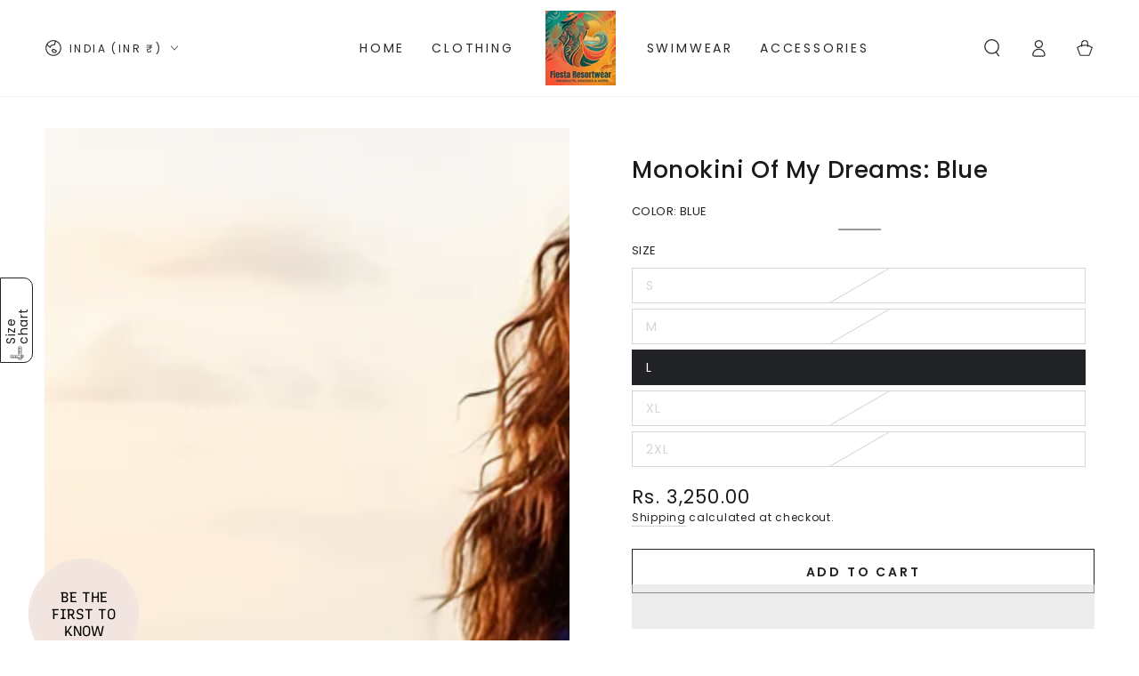

--- FILE ---
content_type: text/html; charset=utf-8
request_url: https://www.fiestaresortwear.com/products/monokini-of-my-dreams-blue-d
body_size: 103723
content:
<!doctype html>
<html class="no-js" lang="en">
  <head><!-- SEOAnt Speed Up Script --><script async crossorigin fetchpriority="high" src="/cdn/shopifycloud/importmap-polyfill/es-modules-shim.2.4.0.js"></script>
<script>
const AllowUrlArray_SEOAnt = ['cdn.nfcube.com', 'cdnv2.mycustomizer.com'];
const ForbidUrlArray_SEOAnt = [];
window.WhiteUrlArray_SEOAnt = AllowUrlArray_SEOAnt.map(src => new RegExp(src, 'i'));
window.BlackUrlArray_SEOAnt = ForbidUrlArray_SEOAnt.map(src => new RegExp(src, 'i'));
</script>
<script>
// Limit output
class AllowJsPlugin{constructor(e){const attrArr=["default","defer","async"];this.listener=this.handleListener.bind(this,e),this.jsArr=[],this.attribute=attrArr.reduce(((e,t)=>({...e,[t]:[]})),{});const t=this;e.forEach((e=>window.addEventListener(e,t.listener,{passive:!0})))}handleListener(e){const t=this;return e.forEach((e=>window.removeEventListener(e,t.listener))),"complete"===document.readyState?this.handleDOM():document.addEventListener("readystatechange",(e=>{if("complete"===e.target.readyState)return setTimeout(t.handleDOM.bind(t),1)}))}async handleDOM(){this.pauseEvent(),this.pauseJQuery(),this.getScripts(),this.beforeScripts();for(const e of Object.keys(this.attribute))await this.changeScripts(this.attribute[e]);for(const e of["DOMContentLoaded","readystatechange"])await this.requestRedraw(),document.dispatchEvent(new Event("allowJS-"+e));document.lightJSonreadystatechange&&document.lightJSonreadystatechange();for(const e of["DOMContentLoaded","load"])await this.requestRedraw(),window.dispatchEvent(new Event("allowJS-"+e));await this.requestRedraw(),window.lightJSonload&&window.lightJSonload(),await this.requestRedraw(),this.jsArr.forEach((e=>e(window).trigger("allowJS-jquery-load"))),window.dispatchEvent(new Event("allowJS-pageshow")),await this.requestRedraw(),window.lightJSonpageshow&&window.lightJSonpageshow()}async requestRedraw(){return new Promise((e=>requestAnimationFrame(e)))}getScripts(){document.querySelectorAll("script[type=AllowJs]").forEach((e=>{e.hasAttribute("src")?e.hasAttribute("async")&&e.async?this.attribute.async.push(e):e.hasAttribute("defer")&&e.defer?this.attribute.defer.push(e):this.attribute.default.push(e):this.attribute.default.push(e)}))}beforeScripts(){const e=this,t=Object.keys(this.attribute).reduce(((t,n)=>[...t,...e.attribute[n]]),[]),n=document.createDocumentFragment();t.forEach((e=>{const t=e.getAttribute("src");if(!t)return;const s=document.createElement("link");s.href=t,s.rel="preload",s.as="script",n.appendChild(s)})),document.head.appendChild(n)}async changeScripts(e){let t;for(;t=e.shift();)await this.requestRedraw(),new Promise((e=>{const n=document.createElement("script");[...t.attributes].forEach((e=>{"type"!==e.nodeName&&n.setAttribute(e.nodeName,e.nodeValue)})),t.hasAttribute("src")?(n.addEventListener("load",e),n.addEventListener("error",e)):(n.text=t.text,e()),t.parentNode.replaceChild(n,t)}))}pauseEvent(){const e={};[{obj:document,name:"DOMContentLoaded"},{obj:window,name:"DOMContentLoaded"},{obj:window,name:"load"},{obj:window,name:"pageshow"},{obj:document,name:"readystatechange"}].map((t=>function(t,n){function s(n){return e[t].list.indexOf(n)>=0?"allowJS-"+n:n}e[t]||(e[t]={list:[n],add:t.addEventListener,remove:t.removeEventListener},t.addEventListener=(...n)=>{n[0]=s(n[0]),e[t].add.apply(t,n)},t.removeEventListener=(...n)=>{n[0]=s(n[0]),e[t].remove.apply(t,n)})}(t.obj,t.name))),[{obj:document,name:"onreadystatechange"},{obj:window,name:"onpageshow"}].map((e=>function(e,t){let n=e[t];Object.defineProperty(e,t,{get:()=>n||function(){},set:s=>{e["allowJS"+t]=n=s}})}(e.obj,e.name)))}pauseJQuery(){const e=this;let t=window.jQuery;Object.defineProperty(window,"jQuery",{get:()=>t,set(n){if(!n||!n.fn||!e.jsArr.includes(n))return void(t=n);n.fn.ready=n.fn.init.prototype.ready=e=>{e.bind(document)(n)};const s=n.fn.on;n.fn.on=n.fn.init.prototype.on=function(...e){if(window!==this[0])return s.apply(this,e),this;const t=e=>e.split(" ").map((e=>"load"===e||0===e.indexOf("load.")?"allowJS-jquery-load":e)).join(" ");return"string"==typeof e[0]||e[0]instanceof String?(e[0]=t(e[0]),s.apply(this,e),this):("object"==typeof e[0]&&Object.keys(e[0]).forEach((n=>{delete Object.assign(e[0],{[t(n)]:e[0][n]})[n]})),s.apply(this,e),this)},e.jsArr.push(n),t=n}})}}new AllowJsPlugin(["keydown","wheel","mouseenter","mousemove","mouseleave","touchstart","touchmove","touchend"]);
</script>
<script>
"use strict";function SEOAnt_toConsumableArray(t){if(Array.isArray(t)){for(var e=0,r=Array(t.length);e<t.length;e++)r[e]=t[e];return r}return Array.from(t)}function _0x960a(t,e){var r=_0x3840();return(_0x960a=function(t,e){return t-=247,r[t]})(t,e)}function _0x3840(){var t=["defineProperties","application/javascript","preventDefault","4990555yeBSbh","addEventListener","set","setAttribute","bind","getAttribute","parentElement","WhiteUrlArray_SEOAnt","listener","toString","toLowerCase","every","touchend","SEOAnt scripts can't be lazy loaded","keydown","touchstart","removeChild","length","58IusxNw","BlackUrlArray_SEOAnt","observe","name","value","documentElement","wheel","warn","whitelist","map","tagName","402345HpbWDN","getOwnPropertyDescriptor","head","type","touchmove","removeEventListener","8160iwggKQ","call","beforescriptexecute","some","string","options","push","appendChild","blacklisted","querySelectorAll","5339295FeRgGa","4OtFDAr","filter","57211uwpiMx","nodeType","createElement","src","13296210cxmbJp",'script[type="',"1744290Faeint","test","forEach","script","blacklist","attributes","get","$&","744DdtCNR"];return(_0x3840=function(){return t})()}var _extends=Object.assign||function(t){for(var e=1;e<arguments.length;e++){var r=arguments[e];for(var n in r)Object.prototype.hasOwnProperty.call(r,n)&&(t[n]=r[n])}return t},_slicedToArray=function(){function t(t,e){var r=[],n=!0,o=!1,i=void 0;try{for(var a,c=t[Symbol.iterator]();!(n=(a=c.next()).done)&&(r.push(a.value),!e||r.length!==e);n=!0);}catch(t){o=!0,i=t}finally{try{!n&&c.return&&c.return()}finally{if(o)throw i}}return r}return function(e,r){if(Array.isArray(e))return e;if(Symbol.iterator in Object(e))return t(e,r);throw new TypeError("Invalid attempt to destructure non-iterable instance")}}(),_typeof="function"==typeof Symbol&&"symbol"==typeof Symbol.iterator?function(t){return typeof t}:function(t){return t&&"function"==typeof Symbol&&t.constructor===Symbol&&t!==Symbol.prototype?"symbol":typeof t};(function(t,e){for(var r=_0x960a,n=t();[];)try{if(531094===parseInt(r(306))/1+-parseInt(r(295))/2*(parseInt(r(312))/3)+-parseInt(r(257))/4*(parseInt(r(277))/5)+-parseInt(r(265))/6+-parseInt(r(259))/7*(-parseInt(r(273))/8)+-parseInt(r(256))/9+parseInt(r(263))/10)break;n.push(n.shift())}catch(t){n.push(n.shift())}})(_0x3840),function(){var t=_0x960a,e="javascript/blocked",r={blacklist:window[t(296)],whitelist:window[t(284)]},n={blacklisted:[]},o=function(n,o){return n&&(!o||o!==e)&&(!r.blacklist||r[t(269)][t(249)](function(e){return e[t(266)](n)}))&&(!r[t(303)]||r.whitelist[t(288)](function(e){return!e[t(266)](n)}))},i=function(e){var n=t,o=e[n(282)](n(262));return r[n(269)]&&r.blacklist[n(288)](function(t){return!t.test(o)})||r[n(303)]&&r.whitelist[n(249)](function(t){return t[n(266)](o)})},a=new MutationObserver(function(r){for(var i=t,a=0;a<r[i(294)];a++)for(var c=r[a].addedNodes,u=0;u<c.length;u++)!function(t){var r=c[t];if(1===r[i(260)]&&"SCRIPT"===r[i(305)]){var a=r[i(262)],u=r[i(309)];if(o(a,u)){n.blacklisted[i(252)]([r,r.type]),r[i(309)]=e;var s=function t(n){var o=i;r[o(282)](o(309))===e&&n[o(276)](),r[o(311)](o(248),t)};r[i(278)](i(248),s),r[i(283)]&&r[i(283)][i(293)](r)}}}(u)});a[t(297)](document[t(300)],{childList:!![],subtree:!![]});var c=/[|\{}()\[\]^$+*?.]/g,u=function(){for(var o=arguments.length,u=Array(o),s=0;s<o;s++)u[s]=arguments[s];var l=t;u[l(294)]<1?(r[l(269)]=[],r[l(303)]=[]):(r.blacklist&&(r[l(269)]=r.blacklist[l(258)](function(t){return u[l(288)](function(e){var r=l;return(void 0===e?"undefined":_typeof(e))===r(250)?!t.test(e):e instanceof RegExp?t.toString()!==e.toString():void 0})})),r[l(303)]&&(r[l(303)]=[].concat(SEOAnt_toConsumableArray(r[l(303)]),SEOAnt_toConsumableArray(u.map(function(t){var e=l;if("string"==typeof t){var n=t.replace(c,e(272)),o=".*"+n+".*";if(r[e(303)][e(288)](function(t){return t[e(286)]()!==o[e(286)]()}))return new RegExp(o)}else if(t instanceof RegExp&&r[e(303)][e(288)](function(r){return r[e(286)]()!==t.toString()}))return t;return null})[l(258)](Boolean)))));for(var f=document[l(255)](l(264)+e+'"]'),p=0;p<f[l(294)];p++){var y=f[p];i(y)&&(n[l(254)][l(252)]([y,l(275)]),y[l(283)][l(293)](y))}var v=0;[].concat(SEOAnt_toConsumableArray(n[l(254)]))[l(267)](function(t,e){var r=_slicedToArray(t,2),o=r[0],a=r[1],c=l;if(i(o)){for(var u=document.createElement("script"),s=0;s<o.attributes.length;s++){var f=o[c(270)][s];f[c(298)]!==c(262)&&f.name!==c(309)&&u.setAttribute(f.name,o.attributes[s][c(299)])}u[c(280)](c(262),o[c(262)]),u.setAttribute("type",a||c(275)),document[c(308)][c(253)](u),n[c(254)].splice(e-v,1),v++}}),r[l(269)]&&r.blacklist.length<1&&a.disconnect()},s=document.createElement,l={src:Object[t(307)](HTMLScriptElement.prototype,t(262)),type:Object[t(307)](HTMLScriptElement.prototype,t(309))};document[t(261)]=function(){for(var r=t,n=arguments.length,i=Array(n),a=0;a<n;a++)i[a]=arguments[a];if(i[0][r(287)]()!==r(268))return s[r(281)](document).apply(void 0,i);var c=s.bind(document).apply(void 0,i);try{Object[r(274)](c,{src:_extends({},l[r(262)],{set:function(t){var n=r;o(t,c[n(309)])&&l.type[n(279)][n(247)](this,e),l[n(262)][n(279)].call(this,t)}}),type:_extends({},l[r(309)],{get:function(){var t=r,n=l[t(309)][t(271)][t(247)](this);return n===e||o(this[t(262)],n)?null:n},set:function(t){var n=r,i=o(c[n(262)],c[n(309)])?e:t;l.type[n(279)][n(247)](this,i)}})}),c.setAttribute=function(t,e){var n=r;t===n(309)||t===n(262)?c[t]=e:HTMLScriptElement.prototype[n(280)][n(247)](c,t,e)}}catch(t){console[r(302)](r(290),t)}return c},[t(291),"mousemove",t(289),t(310),t(292),t(301)][t(304)](function(t){return{type:t,listener:function(){return u()},options:{passive:!![]}}}).forEach(function(e){var r=t;document[r(278)](e[r(309)],e[r(285)],e[r(251)])})}();
</script>
<!-- /SEOAnt Speed Up Script -->
<meta name="viewport" content="width=device-width, initial-scale=1">

<!-- Hyperspeed:396439 -->
<!-- hs-shared_id:f26938a0 -->


<style id='hs-critical-css'>.h4{font-family:var(--font-heading-family);font-style:var(--font-heading-style);font-weight:var(--font-heading-weight);letter-spacing:calc(var(--font-heading-scale) * .06rem);color:rgb(var(--color-heading));line-height:calc(1 + .3 / max(1,var(--font-heading-scale)))}.h4{font-family:var(--font-heading-family);font-style:var(--font-heading-style);font-size:calc(var(--font-heading-scale) * 1.5rem)}.field__input,.select__select{font-size:1.3rem;line-height:calc(1 + .5 / var(--font-body-scale));letter-spacing:.04rem}.full-unstyled-link{text-decoration:none;color:currentColor;display:block;position:absolute;top:0;right:0;bottom:0;left:0;z-index:1}@media screen and (hover:hover){.button::after{content:'';z-index:-1;position:absolute;top:0;left:-100%;width:100%;height:100%;transform:skew(-15deg);background-image:linear-gradient(90deg,transparent,rgba(var(--color-button-text),.25),transparent)}.button--tertiary::after{content:none}}.field__input,.select__select{font-family:inherit;-webkit-appearance:none;appearance:none;background-color:transparent;border:0;border-radius:0;color:rgb(var(--color-foreground));width:100%;box-shadow:inset 0 0 0 .1rem rgb(var(--color-border));height:4.2rem;box-sizing:border-box}.select__select{font-size:1.2rem;color:rgba(var(--color-foreground),.75)}.select{display:inline-block;position:relative;width:100%}.select .icon-caret{height:.6rem;position:absolute;top:calc(50% - .35rem);right:1.5rem}.select__select{padding:0;padding-inline-start:1.5rem;padding-inline-end:4rem}.sticky-cart__content img{height:6rem;width:auto;display:block}.sticky-cart__content .h4{margin:0}.sticky-cart__form variant-selects{display:flex;column-gap:1rem;overflow-y:hidden;overflow-x:auto;scroll-snap-type:x mandatory;scroll-behavior:smooth;-ms-overflow-style:none;scrollbar-width:none}.sticky-cart__form variant-selects::-webkit-scrollbar{display:none}.sticky-cart__form .product-form__input{margin-bottom:0;flex:0 0 auto}.sticky-cart__form .product-form__input+.product-form__input{margin-inline-start:-.2rem}.sticky-cart__form .button--small{height:4rem}.sticky-cart__form .select{padding:0;width:calc(var(--width) + 6rem);min-width:auto;max-width:18rem}.sticky-cart__form .select__select{height:100%;min-height:auto}.card-wrapper .full-unstyled-link{display:none}@media screen and (max-width:989px){.footer__content-right .small-hide{display:none}.footer__content-right .grid__item{width:100%;max-width:100%;margin-top:-.1rem}}.shopify-payment-button__button{height:clamp(25px,var(--shopify-accelerated-checkout-button-block-size,44px),55px);min-height:clamp(25px,var(--shopify-accelerated-checkout-button-block-size,44px),55px);border-radius:var(--shopify-accelerated-checkout-button-border-radius,0);width:100%;border:none;box-shadow:0 0 0 0 transparent;color:#fff;display:block;font-size:1em;font-weight:500;line-height:1;text-align:center}.shopify-payment-button__button--unbranded{background-color:#1990c6;padding:1em 2em}#shopify-subscription-policy-button:before{box-shadow:none}#shopify-buyer-consent{margin-top:1em;display:inline-block;width:100%}#shopify-buyer-consent.hidden{display:none}#shopify-subscription-policy-button{background:0 0;border:none;padding:0;text-decoration:underline;font-size:inherit}#shopify-subscription-policy-button::before{box-shadow:none}:root{--font-body-family:Poppins,sans-serif;--font-body-style:normal;--font-body-weight:400;--font-heading-family:Poppins,sans-serif;--font-heading-style:normal;--font-heading-weight:500;--font-body-scale:1.0;--font-heading-scale:0.95;--font-navigation-family:var(--font-body-family);--font-navigation-size:14px;--font-navigation-weight:var(--font-body-weight);--font-button-family:var(--font-body-family);--font-button-size:14px;--font-button-baseline:0.2rem;--font-price-family:var(--font-body-family);--font-price-scale:var(--font-body-scale);--color-base-text:33,35,38;--color-base-background:255,255,255;--color-base-solid-button-labels:255,255,255;--color-base-outline-button-labels:33,35,38;--color-base-accent:26,27,24;--color-base-heading:26,27,24;--color-base-border:210,213,217;--color-placeholder:243,243,243;--color-overlay:33,35,38;--color-keyboard-focus:135,173,245;--color-shadow:168,232,226;--shadow-opacity:1;--color-background-dark:235,235,235;--color-price:#1a1b18;--color-sale-price:#d72c0d;--color-sale-badge-background:#d72c0d;--color-reviews:#ffb503;--color-critical:#d72c0d;--color-success:#008060;--color-highlight:255,181,3;--payment-terms-background-color:#ffffff;--page-width:160rem;--page-width-margin:0rem;--card-color-scheme:var(--color-placeholder);--card-text-alignment:start;--card-flex-alignment:flex-start;--card-image-padding:0px;--card-border-width:0px;--card-radius:0px;--card-shadow-horizontal-offset:0px;--card-shadow-vertical-offset:0px;--button-radius:0px;--button-border-width:1px;--button-shadow-horizontal-offset:0px;--button-shadow-vertical-offset:0px;--spacing-sections-desktop:0px;--spacing-sections-mobile:0px;--gradient-free-ship-progress:linear-gradient(325deg,#F9423A 0,#F1E04D 100%);--gradient-free-ship-complete:linear-gradient(325deg, #049cff 0, #35ee7a 100%);--plabel-price-tag-color:#000000;--plabel-price-tag-background:#d1d5db;--plabel-price-tag-height:2.5rem;--swatch-outline-color:#f4f6f8}*,::after,::before{box-sizing:inherit}html{box-sizing:border-box;font-size:calc(var(--font-body-scale) * 62.5%);height:100%}body{min-height:100%;margin:0;font-size:1.5rem;letter-spacing:.06rem;line-height:calc(1 + .8 / var(--font-body-scale));font-family:var(--font-body-family);font-style:var(--font-body-style);font-weight:var(--font-body-weight)}:root{--color-foreground:var(--color-base-text);--color-background:var(--color-base-background);--color-heading:var(--color-base-heading);--color-border:var(--color-base-border)}:root{--color-button-background:var(--color-base-accent);--color-button-border:var(--color-base-accent);--color-button-text:var(--color-base-solid-button-labels)}.button--secondary{--color-button-background:var(--color-background);--color-button-border:var(--color-base-outline-button-labels);--color-button-text:var(--color-base-outline-button-labels)}.button--tertiary{--color-button-background:var(--color-background);--color-button-border:var(--color-border);--color-button-text:var(--color-base-outline-button-labels)}:root{--color-link:var(--color-base-outline-button-labels)}:root{--color-badge-background:rgba(var(--color-background), 0.95);--color-badge-foreground:rgb(var(--color-foreground));--color-badge-border:rgb(var(--color-border))}:root{--duration-short:100ms;--duration-default:250ms;--duration-long:500ms;--duration-animate:1000ms;--image-position:center center}html{-moz-osx-font-smoothing:grayscale;-webkit-font-smoothing:antialiased}.page-width{max-width:var(--page-width);margin:0 auto;padding:0 1.5rem}.section+.section{margin-top:var(--spacing-sections-mobile)}@media screen and (min-width:750px){body{font-size:1.6rem}.page-width{padding:0 5rem}.section+.section{margin-top:var(--spacing-sections-desktop)}}body{color:rgb(var(--color-foreground));background-color:rgb(var(--color-background));overflow-x:hidden}.list-unstyled{margin:0;padding:0;list-style:none}.hidden{display:none!important}.visually-hidden{position:absolute!important;overflow:hidden;width:.1rem;height:.1rem;margin:-.1rem;padding:0;border:0;clip:rect(0 0 0 0);word-wrap:normal!important}.visually-hidden--inline{margin:0;height:1em}.h2,h1{font-family:var(--font-heading-family);font-style:var(--font-heading-style);font-weight:var(--font-heading-weight);letter-spacing:calc(var(--font-heading-scale) * .06rem);color:rgb(var(--color-heading));line-height:calc(1 + .3 / max(1,var(--font-heading-scale)))}h1{font-size:calc(var(--font-heading-scale) * 2.8rem)}.h2{font-size:calc(var(--font-heading-scale) * 2rem)}@media only screen and (min-width:750px){h1{font-size:calc(var(--font-heading-scale) * 4rem)}.h2{font-size:calc(var(--font-heading-scale) * 2.8rem)}}.caption{font-size:1rem;letter-spacing:.07rem;line-height:calc(1 + .7 / var(--font-body-scale))}@media screen and (min-width:750px){.caption{font-size:1.2rem}}.typeset{line-height:calc(1 + .4 / var(--font-body-scale));color:rgb(var(--color-foreground))}.typeset{font-size:1.5rem}@media screen and (min-width:750px){.typeset{font-size:1.6rem}}.caption-large,.field__input,.form__label{font-size:1.3rem;line-height:calc(1 + .5 / var(--font-body-scale));letter-spacing:.04rem}@media screen and (max-width:749px){.footer__content-right .grid__item{padding-bottom:0}.small-hide{display:none!important}}@media screen and (min-width:750px) and (max-width:989px){.medium-hide{display:none!important}.grid--1-col-tablet .grid__item{max-width:100%}}@media screen and (min-width:990px){.large-up-hide{display:none!important}}div:empty,ul:empty{display:none}.link{font-family:inherit;font-size:1.4rem;padding:0;position:relative;border:none;box-shadow:none;text-decoration:none;color:rgb(var(--color-link));background-color:transparent;background-image:linear-gradient(to top,rgb(var(--color-border)) 0,rgb(var(--color-border)) 0),linear-gradient(to top,transparent 0,transparent 0);background-repeat:no-repeat;background-position:right bottom,right bottom;background-size:0 .1rem,100% .1rem}.link--text{color:rgb(var(--color-foreground))}.link-with-icon{background-image:none;display:inline-flex;align-items:center;text-decoration:none;white-space:nowrap}.link-with-icon .label{position:relative}.link-with-icon .icon{width:1.8rem;height:1.8rem;margin-inline-end:1rem}details>*{box-sizing:border-box}@media (prefers-reduced-motion){.motion-reduce{animation:none!important}}summary{list-style:none;position:relative}summary .icon-caret{position:absolute;top:50%;right:1.5rem;margin-top:-.3rem;height:.6rem}summary::-webkit-details-marker{display:none}.focus-none{box-shadow:none!important;outline:0!important}.grid{display:flex;flex-wrap:wrap;margin-bottom:2rem;padding:0;list-style:none;column-gap:var(--grid-horizontal-spacing);--grid-horizontal-spacing:1rem}@media screen and (min-width:480px){.grid{--grid-horizontal-spacing:2rem}}.grid__item{padding-bottom:.5rem;flex-grow:1;flex-shrink:0;width:calc(25% - var(--grid-horizontal-spacing) * 3 / 4);max-width:calc(50% - var(--grid-horizontal-spacing)/ 2)}.grid--1-col .grid__item{max-width:100%;width:100%}@media screen and (min-width:750px){.grid{--grid-horizontal-spacing:3rem}.grid__item{padding-bottom:1rem}.grid--2-col-tablet .grid__item{width:calc(50% - var(--grid-horizontal-spacing)/ 2)}.grid--1-col-tablet .grid__item{width:100%}}.media-wrapper{display:block;position:relative;overflow:hidden;background-color:rgb(var(--color-placeholder))}[data-lazy-image] .media-wrapper.loading{position:relative}[data-lazy-image] .media-wrapper.loading::after,[data-lazy-image] .media-wrapper.loading::before{content:'';position:absolute;width:5rem;height:.2rem;left:50%;top:50%;margin-top:-.1rem;margin-left:-2.5rem;z-index:1;background-color:rgb(var(--color-base-background))}[data-lazy-image] .media-wrapper.loading::before{opacity:1;background-color:rgb(var(--color-base-text))}[data-lazy-image] .media-wrapper.loading::after{animation:1.5s infinite preloading;will-change:transform}[data-lazy-image] .media-wrapper.loading img[is=lazy-image]{opacity:0}.media{display:block;position:relative;overflow:hidden}.media>:not(.zoom,.deferred-media__poster-button){display:block;max-width:100%;position:absolute;top:0;left:0;height:100%;width:100%}.media>img{object-fit:cover;object-position:var(--image-position)}.media--adapt{position:relative;height:0;padding-bottom:var(--image-ratio-percent)}.button{position:relative;z-index:1;display:inline-flex;justify-content:center;align-items:center;box-sizing:border-box;font-family:inherit;padding:1rem 3rem;padding-top:calc(1rem + var(--font-button-baseline));text-decoration:none;border-radius:var(--button-radius);border:var(--button-border-width) solid rgb(var(--color-button-border));color:rgb(var(--color-button-text));background-color:rgb(var(--color-button-background));font-family:var(--font-button-family);min-width:24rem;max-width:100%;min-height:4.6rem;text-transform:uppercase;font-weight:600;-webkit-appearance:none;appearance:none;overflow:hidden;box-shadow:var(--button-shadow-horizontal-offset) var(--button-shadow-vertical-offset) rgba(var(--color-shadow),var(--shadow-opacity))}@media screen and (min-width:750px){.button{min-height:5rem}}.button{font-size:var(--font-button-size);letter-spacing:.2em;line-height:calc(1 + .2 / var(--font-body-scale))}.button--tertiary{font-size:calc(var(--font-button-size) - 1px);padding:.8rem 1.5rem;padding-top:calc(.8rem + var(--font-button-baseline));min-width:9rem;min-height:4rem;line-height:calc(1 + .8 / var(--font-body-scale));border:none;box-shadow:inset 0 0 0 .1rem rgb(var(--color-button-border))}.button--small{font-size:max(calc(var(--font-button-size) - 2px),1.2rem);padding:.6rem 2rem;padding-top:calc(.6rem + var(--font-button-baseline));min-height:4rem;min-width:18rem}@media screen and (hover:hover){.link-with-icon .label{background-color:transparent;background-image:linear-gradient(to top,rgb(var(--color-link)) 0,rgb(var(--color-link)) 0),linear-gradient(to top,rgb(var(--color-border)) 0,rgb(var(--color-border)) 0);background-repeat:no-repeat;background-position:right bottom,right bottom;background-size:0 .1rem,100% .1rem}.animate-arrow .icon-arrow path{transform:translateX(-.25rem)}.button::after{content:'';z-index:-1;position:absolute;top:0;left:-100%;width:100%;height:100%;transform:skew(-15deg);background-image:linear-gradient(90deg,transparent,rgba(var(--color-button-text),.25),transparent)}.button--secondary::after{content:'';z-index:-1;position:absolute;top:0;right:0;bottom:0;left:0;width:120%;height:100%;background-image:none;background-color:rgb(var(--color-button-text));backface-visibility:hidden;will-change:transform;transform:rotate3d(0,0,1,10deg) translate3d(-1.2em,110%,0);transform-origin:0% 100%}.button--tertiary::after{content:none}.header__menu-item .label{background-color:transparent;background-image:linear-gradient(to top,rgb(var(--color-border)) 0,rgb(var(--color-border)) 0),linear-gradient(to top,transparent 0,transparent 0);background-repeat:no-repeat;background-position:right bottom,right bottom;background-size:0 .1rem,100% .1rem}}.button--full-width{display:flex;width:100%}.field__input{font-family:inherit;-webkit-appearance:none;appearance:none;background-color:transparent;border:0;border-radius:0;color:rgb(var(--color-foreground));width:100%;box-shadow:inset 0 0 0 .1rem rgb(var(--color-border));height:4.2rem;box-sizing:border-box}.select__select option{color:initial}.field{position:relative;width:100%;display:flex}.field__input{flex-grow:1;text-align:start;padding:1.5rem}.field__input::-webkit-search-cancel-button{display:none}.field__input:-webkit-autofill{background-clip:text;-webkit-background-clip:text}.field__input::-webkit-search-decoration{-webkit-appearance:none}.form__label{display:block;margin-bottom:.6rem}.modal__toggle{list-style-type:none}.modal__toggle-close{display:none}.modal__toggle-open{display:flex}.modal__content{position:absolute;top:0;left:0;right:0;bottom:0;background-color:rgb(var(--color-background));z-index:1;display:flex;justify-content:center;align-items:center}.header-wrapper{display:block;position:relative;z-index:20}.header-wrapper--border-bottom{box-shadow:0 .1rem 0 rgba(var(--color-header-border),.3)}.header{display:grid;grid-template-areas:'left-icon heading icons';grid-template-columns:1fr 2fr 1fr;align-items:center;padding-top:1rem;padding-bottom:1rem}@media screen and (min-width:990px){.header--center-split{grid-template-areas:'left-icon navigation heading navigation-split icons';grid-template-columns:auto 1fr auto 1fr auto;column-gap:2rem}.header--off-canvas .header__heading,.header--off-canvas .header__heading-link{grid-area:heading;justify-self:center}}.header-wrapper>.header::before{content:'';position:absolute;z-index:-1;top:0;left:0;width:100%;height:100%;background:var(--gradient-header-background);background-color:rgb(var(--color-header-background))}.header>.header__heading-link{line-height:0}.header__heading,.header__heading-link{grid-area:heading;justify-self:center}.header__heading-link{display:block;position:relative;word-break:break-word;text-decoration:none}.header__heading-link::after,.header__heading-link::before{content:none}.header__heading-logo{width:auto;height:auto;max-height:var(--image-logo-height)}@media screen and (max-width:989px){.header__heading-link{text-align:center}}@media screen and (min-width:990px){.header__heading-link{justify-self:start}.header--center-split .header__heading-link{justify-self:center}}.header__right{display:flex;grid-area:icons;justify-self:end;margin-inline-end:-1.5rem}.header__icon span:not(.cart-count-bubble),.header__icon:not(.header__icon--summary){display:flex;align-items:center;justify-content:center}.header__icon span:not(.cart-count-bubble){height:100%}.header__icon{color:rgb(var(--color-header-foreground));height:3.4rem;width:5.2rem}.header__icon::after{content:none}.header__icon .icon{stroke-width:var(--icon-weight);height:2rem;width:2rem;fill:none;vertical-align:middle;will-change:transform}#icon-cart,#icon-close,#icon-search,.header__icon .icon{overflow:visible}.header__icon--cart{position:relative}.header__left{display:flex;grid-area:left-icon;margin-inline-start:-1.5rem}.header__left--localization>localization-form{display:none}search-modal{display:inline-flex;line-height:0}.header--center-split .header__left--localization~.header__right search-modal,.header--center-split .header__right search-modal{display:inline-flex}@media screen and (min-width:990px){.header__left--localization>localization-form{display:block}.header--center-split .header__right search-modal{display:none}}.header .localization-selector{width:auto;padding:0;height:3.4rem;color:rgb(var(--color-header-foreground));background-color:transparent;border:none}@media screen and (min-width:750px){.field__input{min-height:4.5rem}.header__icon{height:4.4rem}.header .localization-selector{height:4.4rem}}.header .localization-selector .icon+.label{margin-inline-start:.8rem}.header .localization-selector .label{font-family:var(--font-navigation-family);font-size:calc(var(--font-navigation-size) - .2rem);font-weight:var(--font-navigation-weight);display:inline-flex;align-items:center;text-decoration:none;text-transform:uppercase;letter-spacing:.2em;white-space:nowrap}.header .menu-drawer .localization-selector{color:rgb(var(--color-link))}.header__left>localization-form .localization-selector+.disclosure__list{animation-name:animateHeaderLocalization;top:calc(100% + 1rem);bottom:auto;border:none;box-shadow:0 1rem 2rem rgba(var(--color-header-foreground),.08);--color-background:var(--color-header-background);--color-link:var(--color-header-foreground)}@keyframes animateHeaderLocalization{0%{opacity:0;transform:translate(-50%,-1rem)}100%{opacity:1;transform:translate(-50%,0)}}drawer-close-button.header__icon--menu::after,summary .header__icon--summary::after{content:'';position:absolute;width:3.4rem;height:3.4rem;border-radius:50%;transform:scale(0);background-color:rgba(var(--color-foreground),.08)}drawer-close-button.header__icon--menu{position:absolute;top:1rem;right:1rem;background:0 0;border:none;display:flex;align-items:center;justify-content:center}drawer-close-button.header__icon--menu{right:auto;left:1rem}drawer-close-button.header__icon--menu .icon-close{height:1.4rem;width:1.4rem;stroke-width:calc(var(--icon-weight) - .1px);color:rgb(var(--color-link))}.header__icon--menu .icon{display:block;position:absolute;opacity:1;transform:scale(1);stroke-width:calc(calc(var(--icon-weight) * 2) - .4px)}.header__icon--menu .icon-close{height:1.4rem;width:1.4rem;stroke-width:calc(var(--icon-weight) - .1px)}details:not([open])>.header__icon--menu .icon-close{visibility:hidden;opacity:0;transform:scale(.8)}.header__inline-menu{margin-inline-start:-1.2rem;grid-area:navigation;display:none}.header__inline-menu-split{grid-area:navigation-split}.header--center-split .header__heading-link,.header--center-split .header__inline-menu{margin-inline-start:0}@media screen and (min-width:990px){.header__inline-menu{display:block}.header--center-split .header__inline-menu:not(.header__inline-menu-split){text-align:end}.header--center-split .header__inline-menu .list-menu{justify-content:center;column-gap:0}}@media screen and (min-width:1200px){.header--center-split .header__inline-menu .list-menu{column-gap:1.5rem}}.header__menu-item{font-family:var(--font-navigation-family);font-size:var(--font-navigation-size);font-weight:var(--font-navigation-weight);display:inline-flex;align-items:center;text-decoration:none;letter-spacing:.2em;padding:1.2rem 1.5rem;color:rgb(var(--color-header-foreground))}.header-wrapper--uppercase .header__menu-item{text-transform:uppercase}.header__menu-item--top .label{--color-border:var(--color-header-border)}.header__menu-item .icon-caret{position:static;height:.6rem;width:auto;display:none}.header-section--padding,.section--padding{padding-top:calc(var(--section-padding-top) * .75);padding-bottom:calc(var(--section-padding-bottom) * .75)}.spacing-section{display:block;min-height:var(--spacing-section-mobile)}@media screen and (min-width:750px){.section--padding{padding-top:var(--section-padding-top);padding-bottom:var(--section-padding-bottom)}.spacing-section{min-height:var(--spacing-section-desktop)}}@media screen and (min-width:990px){.header-section--padding{padding-top:var(--section-padding-top);padding-bottom:var(--section-padding-bottom)}}.transition-body{position:relative}.transition-body::after{content:'';display:block;position:fixed;z-index:30;top:0;left:0;width:100%;height:100%;opacity:0;background-color:rgba(var(--color-overlay),.5)}.badge{border:.1rem solid transparent;display:inline-block;font-size:1.1rem;text-transform:uppercase;line-height:1;padding:.5rem 1rem;text-align:center;word-break:break-word;width:max-content;background-color:var(--color-badge-background);border-color:var(--color-badge-border);color:var(--color-badge-foreground);font-family:var(--font-button-family);padding-top:calc(.5rem + var(--font-button-baseline));border-radius:min(var(--button-radius),.2rem)}@media screen and (max-width:480px){.badge{font-size:.9rem;padding:.3rem .5rem;padding-top:calc(.3rem + calc(var(--font-button-baseline) * .65))}}.icon-plus-alt{position:relative}.icon-plus-alt::after,.icon-plus-alt::before{content:'';position:absolute;top:50%;left:50%;transform:translate(-50%,-50%);background-color:currentColor}.icon-plus-alt::before{width:100%;height:.1rem}.icon-plus-alt::after{width:.1rem;height:100%}@media screen and (forced-colors:active){.icon{color:CanvasText;fill:CanvasText!important}}use-animate{display:block}[data-animate-image] use-animate[data-animate^=fade]{opacity:0}[data-animate-image] use-animate[data-animate=fade-up]{transform:translate3d(0,5rem,0)}[data-animate-image] use-animate[data-animate^=zoom-fade] .image-animate{opacity:0}[data-animate-image] use-animate[data-animate=zoom-fade][animate]:not(.loading) .image-animate{animation:zoom-fade var(--duration-animate) ease forwards}@keyframes preloading{0%,100%,44%,88.1%{transform-origin:left}0%,100%,88%{transform:scaleX(0)}44.1%,88%{transform-origin:right}33%,44%{transform:scaleX(1)}}#AirReviews-BlockWrapper .AirReviews-Blocks .AirReviews-Blocks__ReviewDetails-Top{grid-area:rating;align-items:flex-end}#AirReviews-BlockWrapper .AirReviews-Blocks .AirReviews-Blocks__Author{grid-area:author;margin-block-start:2.4rem}#AirReviews-BlockWrapper .AirReviews-Blocks .AirReviews-Blocks__Content{grid-area:content}#AirReviews-BlockWrapper .AirReviews-Blocks .AirReviews-Blocks__Images{grid-area:images}.header .predictive-search{overflow-x:hidden;overflow-y:auto;scroll-snap-type:y mandatory;scroll-behavior:smooth;scrollbar-width:thin}.header .predictive-search::-webkit-scrollbar{appearance:none;width:.4rem;border-radius:1.6rem;background-color:rgba(var(--color-border),.3)}.header .predictive-search::-webkit-scrollbar-thumb{border-radius:1.6rem;background-color:rgb(var(--color-border))}.header .predictive-search::-webkit-scrollbar{width:.3rem}.header .predictive-search{display:none;position:relative;flex:1 0 auto;margin:3rem 0 2rem}predictive-search .icon-spinner{width:2rem;height:2rem;line-height:0}predictive-search:not([loading]) .predictive-search__loading-state{display:none}.card__colors{z-index:2;position:relative;display:flex;flex-wrap:wrap;align-items:center;gap:.6rem;padding-top:.5rem;padding-bottom:1rem}.color-swatch{display:flex;justify-content:center;position:relative;width:1.4rem;height:1.4rem;border-radius:50%;backface-visibility:hidden}.color-swatch::after,.color-swatch::before{content:'';position:absolute;width:100%;height:100%;border-radius:50%;transform:scale(.7);background:var(--swatch--background);background-position:var(--swatch-focal-point,initial);background-origin:border-box;background-size:cover}.color-swatch a{width:100%;height:100%;border-radius:50%;z-index:1;position:relative;display:flex;align-items:center;justify-content:center}.color-swatch a::before{content:'';z-index:2;position:absolute;width:1.7rem;height:1.7rem;border-radius:50%;background-color:transparent;transform:scale(.7);box-shadow:inset 0 0 0 .1rem rgb(var(--color-border));filter:brightness(1.1)}shopify-accelerated-checkout{--shopify-accelerated-checkout-button-block-size:4.6rem;--shopify-accelerated-checkout-button-border-radius:var(--button-radius);--shopify-accelerated-checkout-button-box-shadow:none;margin-top:var(--button-shadow-vertical-offset);display:block}.transition-cover{display:flex;align-items:center;justify-content:center;position:fixed;top:0;left:0;height:100vh;width:100vw;background-color:rgb(var(--color-background));z-index:1000}.loading-bar{width:13rem;height:.2rem;border-radius:.2rem;background-color:rgb(var(--color-background-dark));position:relative;overflow:hidden}.loading-bar::after{content:"";height:100%;width:6.8rem;position:absolute;transform:translate(-3.4rem);background-color:rgb(var(--color-base-text));border-radius:.2rem;animation:1.5s infinite initial-loading}@keyframes initial-loading{0%{transform:translate(-3.4rem)}50%{transform:translate(9.6rem)}to{transform:translate(-3.4rem)}}.loaded .transition-cover{opacity:0;visibility:hidden}#shopify-section-sections--20408721441003__header{--section-padding-top:12px;--section-padding-bottom:12px;--image-logo-height:36px;--gradient-header-background:#ffffff;--color-header-background:255,255,255;--color-header-foreground:40,40,40;--color-header-border:210,213,217;--color-highlight:187,255,0;--icon-weight:1.1px}header-drawer{display:block}.menu-drawer-container{display:flex;position:static}.list-menu{list-style:none;padding:0;margin:0}.list-menu--inline{display:inline-flex;flex-wrap:wrap;column-gap:1.5rem}.search-modal{z-index:30;display:block;height:100%}.search-modal .page-width,.search-modal__content{height:100%}.search-modal__form{height:100%;display:flex;flex-direction:column}.search-modal__form .field{flex:0 0 auto;align-self:center;width:100%;display:flex;align-items:center;background-color:rgba(var(--color-foreground),.06);border-radius:1rem;column-gap:1.5rem;padding:0 1.5rem;margin-top:calc(calc(var(--header-bottom-position) - var(--announcement-height,0px) - 5rem)/ 2)}.search-modal__form .search__input{padding:0;font-size:1.6rem;box-shadow:none;border:none;height:5rem;min-height:auto}.search-modal__form .search__button{color:rgb(var(--color-foreground));background:0 0;border:none;padding:0;display:flex;align-items:center;justify-content:center}.search-modal__form .search__button .icon{width:2rem;height:2rem;overflow:visible;stroke-width:var(--icon-weight)}.search-modal__form .search__button[type=button],.search-modal__form .search__button[type=reset]{min-width:2.4rem;min-height:2.4rem}.search-modal__form .search__button[type=button] .icon{width:1.2rem;stroke-width:calc(var(--icon-weight) - .1px);will-change:transform}.search-modal__form .search__button[type=reset]{font-family:inherit;letter-spacing:.06rem;opacity:0}@media screen and (max-width:749px){.search-modal{position:fixed}}.menu-drawer{position:fixed;transform:translateX(-100%);visibility:hidden;z-index:100;left:0;top:0;width:calc(100% - 4rem);padding:0;background-color:rgb(var(--color-background));overflow-x:hidden}.js .menu-drawer{height:100%}.menu-drawer-container summary.header__icon--menu::after{content:'';display:block;position:fixed;z-index:30;top:0;left:0;width:100%;height:100%;opacity:0;background-color:rgba(var(--color-overlay),.5)}@media screen and (min-width:750px){shopify-accelerated-checkout{--shopify-accelerated-checkout-button-block-size:5rem}#shopify-section-sections--20408721441003__header{--image-logo-height:60px}.search-modal{height:100%}.search-modal__form .field{width:calc(100% + 3rem)}.menu-drawer{position:absolute;width:45rem;top:100%;border:.1rem solid rgb(var(--color-border));border-inline-start:0}.js .menu-drawer{border:none;border-top:.1rem solid rgb(var(--color-border));height:calc(var(--viewport-height,100vh) - (var(--header-bottom-position,100%)))}.menu-drawer-container summary.header__icon--menu::after{content:none}}.menu-drawer__inner-container{position:relative;height:100%}.menu-drawer__navigation-container{display:flex;flex-direction:column;height:100%;overflow-y:auto;scrollbar-width:thin}.menu-drawer__navigation{flex:1 1 auto;overflow-x:hidden;margin-top:6rem;border-top:.1rem solid rgb(var(--color-border))}.menu-drawer__menu{padding-inline-start:2rem}@media screen and (min-width:750px){.menu-drawer__menu{padding-inline-start:3rem}.menu-drawer__navigation{margin-top:0;border-top:0}}.menu-drawer__inner-submenu{height:100%;overflow-x:hidden;overflow-y:auto}.menu-drawer__inner-submenu .menu-drawer__menu-item{font-size:1.6rem;padding:1rem 0}.menu-drawer__menu-item{font-family:var(--font-navigation-family);flex:0 0 100%;font-size:1.8rem;padding:1.5rem 0;text-decoration:none;color:rgb(var(--color-link));display:flex;align-items:center;justify-content:space-between;border-bottom:.1rem solid rgb(var(--color-border))}.header-wrapper--uppercase .menu-drawer__menu-item{text-transform:uppercase}.header-wrapper--uppercase .menu-drawer__submenu .menu-drawer__menu-item{text-transform:none}.menu-drawer__menu>li:last-child>.menu-drawer__menu-item,.menu-drawer__menu>li:last-child>details>summary>.menu-drawer__menu-item{border-bottom:0}.js .menu-drawer__menu-item .icon-caret{display:none}.menu-drawer .icon-arrow{height:1.5rem;width:1.5rem;margin-inline-end:2rem}@media screen and (min-width:750px){.menu-drawer .icon-arrow{margin-inline-end:3rem}}.js .menu-drawer__submenu{position:absolute;top:0;width:100%;bottom:0;left:0;background-color:rgb(var(--color-background));box-shadow:0 0 0 .2rem rgb(var(--color-border));z-index:1;transform:translateX(100%);visibility:hidden}.menu-drawer__topbar{display:flex;border-bottom:.1rem solid rgb(var(--color-border))}.menu-drawer__close-button{flex:0 0 4.5rem;display:flex;align-items:center;justify-content:center;transform:rotate(180deg);padding:0;border:none;background-color:transparent;color:rgb(var(--color-link))}.menu-drawer__close-button .icon{margin-inline-end:0!important}.menu-drawer__topbar .menu-drawer__menu-item{flex:1 1 auto;display:flex;align-items:center;justify-content:flex-start;font-size:1.8rem;padding:1.5rem 2.2rem;padding-inline-start:0;border-bottom:0}.menu-drawer__topbar .menu-drawer__menu-item::before{content:'';height:2rem;border-inline-start:0.1rem solid rgb(var(--color-border));padding-inline-end:1.5rem}.menu-drawer__localization{display:flex;flex-wrap:wrap;align-items:center;justify-content:space-between;column-gap:1.5rem;position:relative;padding:1rem 1.5rem}.menu-drawer__localization::before{content:'';position:absolute;z-index:-1;top:0;left:0;width:100%;height:100%;background-color:rgb(var(--color-background))}.menu-drawer__localization::after{content:'';position:absolute;z-index:-2;right:1.5rem;top:0;left:1.5rem;height:2rem;border-radius:100%;box-shadow:0 0 4rem rgba(var(--color-foreground),.2)}.menu-drawer__localization .localization-form{padding:0}.menu-drawer__localization .disclosure{position:static}.menu-drawer__localization .disclosure .icon-localization{width:1.8rem;height:1.8rem}.menu-drawer__localization .disclosure__list{bottom:100%;width:100%;max-width:100%;border:none;border-top:.1rem solid rgb(var(--color-border))}.menu-drawer__localization .disclosure__item{justify-content:center}.menu-drawer__utility-links{display:flex;flex-wrap:wrap;align-items:center;justify-content:space-between;row-gap:.5rem;column-gap:1.5rem;padding:1.5rem;border-top:.1rem solid rgb(var(--color-border))}@media screen and (min-width:750px){.menu-drawer__utility-links{column-gap:2rem;padding:2rem}}.disclosure{position:relative}.disclosure__button{align-items:center;display:flex;height:4rem;padding:0 1.5rem;font-size:1.3rem;background-color:transparent}.disclosure__list{border:.1rem solid rgb(var(--color-border));font-size:1.4rem;margin-top:-.5rem;min-height:8.2rem;max-height:19rem;max-width:22rem;min-width:12rem;width:max-content;padding:.8rem 2rem;position:absolute;bottom:calc(100% + 1rem);z-index:2;background-color:rgb(var(--color-background));left:50%;transform:translateX(-50%);overflow-x:hidden;overflow-y:auto;scroll-snap-type:y mandatory;scroll-behavior:smooth;scrollbar-width:thin}.disclosure__list::-webkit-scrollbar{appearance:none;width:.8rem;background-clip:padding-box;border:.3rem solid transparent;border-radius:1.6rem;background-color:rgba(var(--color-border),.3)}.disclosure__list::-webkit-scrollbar-thumb{border:.3rem solid transparent;background-clip:padding-box;border-radius:1.6rem;background-color:rgb(var(--color-border))}.disclosure__item{padding:.6rem 0;display:flex}.disclosure__link{display:block;position:relative;text-decoration:none;font-size:1.3rem;line-height:calc(1 + .4 / var(--font-body-scale));white-space:nowrap}.disclosure__link--active{opacity:.4}.cart-drawer{padding:0;position:fixed;transform:translateX(100%);visibility:hidden;z-index:100;right:0;top:0;width:calc(100% - 4rem);height:var(--max-height);overflow:hidden;background-color:rgb(var(--color-background));--max-height:100%}.cart-drawer-container summary.header__icon::after{content:'';display:block;position:fixed;z-index:30;top:0;left:0;width:100%;height:100%;opacity:0;background-color:rgba(var(--color-overlay),.5)}.cart-drawer>.loading-overlay{width:100%;height:100%;display:flex;align-items:center;justify-content:center}@media screen and (max-height:480px){#mini-cart{overflow-y:auto}}.price{display:flex;font-size:1.4rem;font-weight:400;letter-spacing:.1rem;color:var(--color-price)}.price bdi{line-height:1;font-size:calc(var(--font-price-scale) * 1.8rem);font-family:var(--font-price-family)}.price dl{margin:0;display:inline-flex;flex-direction:column}.price dd{margin-inline-start:0;margin-inline-end:.7rem}@media screen and (min-width:750px){.cart-drawer{width:45rem}.price{margin-bottom:0}.loading-overlay{left:0}}.price__regular{display:block}.price__sale{display:none}.loading-overlay{position:absolute;z-index:3;width:3rem;line-height:1}.loading-overlay__spinner{width:3rem;display:inline-block}.icon-spinner{animation:1.4s linear infinite rotator}@keyframes rotator{0%{transform:rotate(0)}100%{transform:rotate(270deg)}}.path{stroke-dasharray:280;stroke-dashoffset:0;transform-origin:center;stroke:rgb(var(--color-foreground));animation:1.4s infinite dash}@keyframes dash{0%{stroke-dashoffset:280}50%{stroke-dashoffset:75;transform:rotate(135deg)}100%{stroke-dashoffset:280;transform:rotate(450deg)}}dropdown-menu{position:relative;display:block;text-align:start}.list-menu-dropdown{min-width:20rem;max-width:26rem;width:max-content;position:absolute;z-index:101;opacity:0;visibility:hidden;padding-top:2rem;padding-bottom:2rem}.list-menu-dropdown.hidden{display:block!important}.list-menu-dropdown::before{content:'';z-index:-1;position:absolute;top:0;left:0;width:100%;height:0;background:var(--gradient-header-background);background-color:rgb(var(--color-header-background))}.list-menu-dropdown::after{content:'';z-index:-2;position:absolute;bottom:0;left:0;width:100%;height:calc(100% - 1rem);box-shadow:0 1rem 2rem rgba(var(--color-header-foreground),.08);visibility:hidden;opacity:0}.list-menu-dropdown .header__menu-item{width:100%;padding:.7rem 3rem;justify-content:space-between;letter-spacing:0;text-transform:none;font-size:calc(var(--font-navigation-size) + .1rem);line-height:calc(1 + .4 / var(--font-body-scale))}.header-background{z-index:-1;position:absolute;top:0;left:0;width:100%;height:0}.header-background::before{content:'';z-index:-1;position:absolute;top:0;left:0;width:100%;height:100%;background:var(--gradient-header-background);background-color:rgb(var(--color-header-background))}.header-background::after{content:'';z-index:-2;position:absolute;right:1.5rem;bottom:0;left:1.5rem;height:2rem;border-radius:100%;box-shadow:0 0 4rem rgba(var(--color-header-foreground),.2);visibility:hidden;opacity:0}#shopify-section-template--20408720949483__empty-space{--spacing-section-desktop:36px;--spacing-section-mobile:16px}product-info{display:block}.product{margin:0;column-gap:0}.product__media-wrapper{padding-bottom:0;position:relative}media-gallery{display:block}.product__info-wrapper{padding-bottom:0}.product__media-wrapper .slider-mobile--overlay .slider-buttons{bottom:0;margin-bottom:0}.product__media-wrapper .slider-mobile--overlay .slider-button{width:5rem;height:5rem;text-align:center}@media screen and (min-width:750px){.cart-drawer{overflow:visible}.product--thumbnail_slider .product__media-gallery{display:block;position:sticky;top:0;z-index:1}.product__info-container{padding-top:3rem;padding-inline-start:5rem}.product__media-wrapper .slider-buttons{display:none}.product--thumbnail_slider:not(.product--hide-thumbnails) .product__media-item:not(.is-active){display:none}}@media screen and (min-width:990px){header-drawer{display:none}.product__info-container{padding-inline-start:7rem}.product--medium:not(.product--no-media) .product__info-wrapper,.product--medium:not(.product--no-media) .product__media-wrapper{max-width:50%;width:calc(50% - var(--grid-horizontal-spacing)/ 2)}}.shopify-payment-button__button{font-size:var(--font-button-size);letter-spacing:.3rem;line-height:calc(1 + .2 / var(--font-body-scale));min-width:12rem;min-height:4.6rem;text-transform:uppercase;font-weight:600;border-radius:var(--button-radius);overflow:hidden;position:relative;z-index:1;font-family:var(--font-button-family);margin-top:var(--button-shadow-vertical-offset)}.shopify-payment-button__button--unbranded{color:rgb(var(--color-button-text));background-color:rgb(var(--color-button-background));border:var(--button-border-width) solid rgb(var(--color-button-border));box-shadow:var(--button-shadow-horizontal-offset) var(--button-shadow-vertical-offset) rgba(var(--color-shadow),var(--shadow-opacity))}@media screen and (hover:hover){.shopify-payment-button__button--unbranded::after{content:'';z-index:-1;position:absolute;top:0;left:-100%;width:100%;height:100%;transform:skew(-15deg);background-image:linear-gradient(90deg,transparent,rgba(var(--color-button-text),.25),transparent)}}.product-form{display:block}.product-form__error-message-wrapper svg{flex-shrink:0;width:1.2rem;height:1.2rem;margin-right:.7rem;margin-top:.5rem}.product-form__input{flex:0 0 100%;padding:0;margin:0 0 1.2rem;min-width:fit-content;border:none;display:flex;flex-wrap:wrap}variant-selects{display:block}.product-form__input .form__label{font-size:1.4rem;width:100%;padding-inline-start:0}fieldset.product-form__input .form__label{font-size:1.3rem;margin-bottom:.4rem;text-transform:uppercase}.product-form__input input[type=radio]{clip:rect(0,0,0,0);overflow:hidden;position:absolute;height:.1rem;width:.1rem}.product-form__input input[type=radio]+label{box-shadow:inset 0 0 0 .1rem rgb(var(--color-border));color:rgb(var(--color-foreground));margin-top:.6rem;margin-bottom:.4rem;margin-inline-end:1rem;padding:.6rem 1.6rem;min-width:4rem;min-height:4rem;font-size:1.4rem;letter-spacing:.1rem;line-height:1;display:flex;align-items:center;position:relative;z-index:1;border-radius:min(var(--button-radius),.3rem)}.product-form__input input.button-input__input+label::before{content:'';position:absolute;left:1rem;top:50%;width:calc(100% - 2rem);border-bottom:.1rem solid rgb(var(--color-border));transform:rotate(-30deg);opacity:0}.product-form__input input.button-input__input+label::after{content:'';position:absolute;top:0;left:0;width:100%;height:100%;z-index:-1;border-radius:min(var(--button-radius),.3rem)}.product-form__input input[type=radio]:checked+label{color:rgb(var(--color-background))}.product-form__input input.button-input__input:checked+label{box-shadow:inset 0 0 0 .2rem rgb(var(--color-foreground))}.product-form__input input.button-input__input:checked+label::after{background-color:rgb(var(--color-foreground))}.product-form__input{--swatch-input--size:4.4rem}.product-form__input .swatch{--swatch--size:var(--swatch-input--size, 4.4rem);--swatch--border-radius:var(--swatch-input--border-radius, 50%);display:block;width:var(--swatch--size);max-width:100%;aspect-ratio:1/1;background:var(--swatch--background);background-position:var(--swatch-focal-point,initial);background-origin:border-box;background-size:cover;outline:.1rem solid rgba(var(--color-foreground),.15);box-shadow:inset 0 0 0 .3rem var(--swatch-outline-color);border-radius:var(--swatch--border-radius);scale:0.85;overflow:hidden}.product-form__input .swatch-input__input+.swatch-input__label{padding:0;min-width:auto;min-height:auto;box-shadow:none;display:inline-flex;align-items:center;justify-content:center;position:relative;margin-inline-end:.5rem;margin:.7rem .7rem .2rem 0}.product-form__input .swatch-input__input+.swatch-input__label.swatch-input__label--variant{--swatch-input--size:4.6rem;margin-inline-end:.9rem}.product-form__input .swatch-input__input:checked+.swatch-input__label .swatch{outline-width:.15rem;outline-color:rgb(var(--color-foreground),.45);scale:1}.product-form__buttons{display:flex;flex-wrap:wrap;grid-column-gap:2rem;grid-row-gap:2rem}.shopify-payment-button{width:100%;margin-top:-1rem}.product__info-container>*+*{margin:2rem 0 0}.product__info-container .product__description{line-height:1.4}.product__info-container .product-form,.product__info-container .product__description{margin:2.5rem 0 0}.product__title{margin-bottom:1.5rem;margin-top:0;display:flex;justify-content:space-between;column-gap:3rem}.product__title .product__heading{margin:0;word-break:break-word}#ProductImages{display:block;position:relative;visibility:hidden;top:-7rem}.product__info-container .price{line-height:calc(1 + .5 / var(--font-price-scale));letter-spacing:.13rem;display:flex;flex-direction:row;flex-wrap:wrap;align-items:flex-start}.product__info-container .price--medium bdi{font-size:calc(var(--font-heading-scale) * 2.2rem)}.product__tax{margin-top:0}product-gallery{display:block;overflow:hidden}.product__media-list{margin-bottom:0}.slider.product__media-list{margin-top:0;padding-bottom:0}@media screen and (max-width:749px){.loading-overlay{top:0;right:0}.product__media-wrapper product-gallery{margin-bottom:3rem}}.product__media-icon .icon{width:1.4rem;height:1.4rem}.product__media-icon{color:rgb(var(--color-foreground));background-color:rgb(var(--color-background));box-shadow:0 0 4rem rgba(var(--color-foreground),.2);border-radius:50%;display:flex;align-items:center;justify-content:center;height:3.6rem;width:3.6rem;position:absolute;right:1rem;top:1rem;z-index:1}@media screen and (min-width:990px){.product__media-icon{display:none}}.product__media-item{padding-inline-start:0;padding-bottom:0}.product__media-item>*{display:block;position:relative}product-gallery .product__media-toggle{background-color:transparent;border:none;display:block;margin:0;padding:0;position:absolute;top:0;left:0;z-index:2;height:100%;width:100%}.product-media-modal:not([open]) *{display:none;content-visibility:hidden!important}.product-media-modal__content{height:100vh;overflow:auto;width:100%}@supports (height:100svh){.product-media-modal__content{height:100svh}}@media screen and (min-width:750px){.shopify-payment-button__button{min-height:5rem}.product__info-container>:first-child{margin-top:0}.product__media-icon{right:1.5rem;top:1.5rem}.product-media-modal__content{height:100vh}}.product-media-modal__content>*{width:100%;height:auto;margin:auto}.product-media-modal__content .media{background:0 0}.product-media-modal__toggle{color:rgb(var(--color-foreground));background-color:rgb(var(--color-background));box-shadow:0 0 4rem rgba(var(--color-foreground),.2);border:none;border-radius:50%;display:flex;align-items:center;justify-content:center;padding:1.2rem;position:fixed;top:2rem;right:2rem;z-index:2;width:4.4rem;height:4.4rem}@media screen and (min-width:750px){.product-media-modal__toggle{width:6rem;height:6rem;right:4.8rem;top:3.5rem}}.product-media-modal__toggle .icon{display:block;position:relative;width:2rem;height:2rem;transform:rotate(45deg)}.product .slider.product__media-list::-webkit-scrollbar{display:none}@media screen and (max-width:749px){.product__modal-opener{width:100%}[data-animate-image] .product:not(.featured-product) use-animate[data-animate^=fade]{opacity:1;transform:none}}@media screen and (min-width:750px){.product-media-modal__toggle .icon{width:3rem;height:3rem}[data-animate-image] .product--thumbnail_slider use-animate[data-animate=fade-up]{transform:none}.product__media-gallery .slider-mobile-gutter .slider-button{display:none}.product--thumbnail_slider .slider-mobile-gutter .slider-button{display:block}}.gallery-cursor{display:none}@media screen and (min-width:990px){.product-media-modal__toggle{right:4.3rem;top:3rem}.gallery-cursor{display:flex;align-items:center;justify-content:center;width:6.4rem;height:6.4rem;position:fixed;left:30rem;top:30rem;z-index:2;background-color:rgb(var(--color-background));box-shadow:0 0 4rem rgba(var(--color-foreground),.2);border-radius:50%;transform:scale(0);transform-origin:center}.gallery-cursor .icon{display:block;position:relative;width:3rem;height:3rem}}.accordion details[open]>summary .icon-caret{transform:scaleY(-1)}.rte>p:first-child{margin-top:0}.rte a{color:rgb(var(--color-link));font-size:inherit;position:relative;padding-bottom:.2rem;text-decoration:none;background-color:transparent;background-image:linear-gradient(to top,rgb(var(--color-link)) 0,rgb(var(--color-link)) 0),linear-gradient(to top,rgb(var(--color-border)) 0,rgb(var(--color-border)) 0);background-repeat:no-repeat;background-position:right bottom,right bottom;background-size:0 .1rem,100% .1rem}:root{--slider-button-width:4.4rem;--slider-button-height:4.4rem}.slider-mobile-gutter{position:relative;display:block}.slider__slide{scroll-snap-align:start;flex-shrink:0}@media screen and (max-width:749px){.slider.slider--mobile{position:relative;flex-wrap:inherit;overflow-y:hidden;overflow-x:auto;scroll-snap-type:x mandatory;scroll-behavior:smooth;scrollbar-width:thin;-webkit-overflow-scrolling:touch}.slider.slider--mobile .slider__slide{margin-bottom:0;padding-bottom:0}.slider.slider--mobile::-webkit-scrollbar{height:.9rem;width:.9rem;display:initial}#Slider-Gallery-template--20408720949483__main .media-mobile--adapt_first{padding-bottom:280.6463068181818%}}@media (prefers-reduced-motion){.slider{scroll-behavior:auto}}.slider{-ms-overflow-style:none;scrollbar-width:none}.slider::-webkit-scrollbar{height:1rem;width:1rem;display:none}.slider::-webkit-scrollbar{appearance:none;background-clip:padding-box;border:.3rem solid transparent;border-radius:1.6rem;background-color:rgba(var(--color-border),.3)}.slider::-webkit-scrollbar-thumb{border:.3rem solid transparent;background-clip:padding-box;border-radius:1.6rem;background-color:rgb(var(--color-border))}.slider-mobile-gutter .slider-buttons{position:absolute;z-index:2;right:0;bottom:100%;margin-bottom:1.5rem}.slider-mobile--overlay .slider-buttons{color:rgb(var(--color-background))}.slider-counter{display:none;margin-inline-end:3rem}.slider-mobile--overlay .slider-counter{margin-inline-end:1.4rem}.slider-buttons{display:flex;align-items:center}@media screen and (min-width:990px){.slider-mobile-gutter .slider-buttons{margin-bottom:2rem}.slider-buttons{display:none}}.slider-button{border:none;color:rgba(var(--color-foreground),.75);background-color:rgb(var(--color-background));padding:0;position:relative;text-align:start}.slider-button,.slider-button svg{width:var(--slider-button-width);height:var(--slider-button-width)}.slider-mobile--overlay .slider-button{color:rgba(var(--color-foreground),.5)}.slider-button .icon{width:1.6rem;height:1.6rem}.slider-button--next{text-align:end}.slider-button--next::after{content:'';position:absolute;left:0;top:50%;margin-top:-.8rem;width:.1rem;height:1.6rem;background-color:rgba(var(--color-foreground),.1)}.slider-button--prev .icon{transform:scaleX(-1)}.section-template--20408720949483__main-padding{padding-top:0;padding-bottom:54px}@media screen and (min-width:750px){.slider--mobile+.slider-buttons{display:none}.section-template--20408720949483__main-padding{padding-top:0;padding-bottom:72px}footer details summary .icon{display:none}}#Slider-Gallery-template--20408720949483__main{--force-image-ratio-percent:280.6463068181818%}pickup-availability{display:block}product-form~pickup-availability{margin:2rem 0 0}.product__inventory{text-transform:uppercase;letter-spacing:.25rem;font-size:1.3rem;color:rgba(var(--color-foreground),.7)}.product__inventory progress-bar{position:relative;display:block;margin-top:.6rem;width:100%;height:.3rem;background-color:rgb(var(--color-border));border-radius:min(var(--button-radius),.4rem)}.product__inventory progress-bar::after{content:'';position:absolute;left:0;top:0;height:100%;background-color:rgb(var(--color-foreground));width:var(--progress-bar-width,100%);border-radius:min(var(--button-radius),.4rem)}.product__inventory .accent-3::after{background:linear-gradient(325deg,#ff3484 0,#f1e04d 100%)}.product__inventory-item{padding-top:1rem}.share-button__button{display:flex;font-size:inherit;line-height:1.2}@media screen and (hover:hover){.share-button__button .label{background-image:linear-gradient(to top,rgb(var(--color-link)) 0,rgb(var(--color-link)) 0),linear-gradient(to top,transparent 0,transparent 0)}}.share-button__button .icon{width:2.4rem;height:2.4rem}.share-button__message{position:absolute;bottom:0;left:0;width:100%;height:4.2rem;padding:1.5rem;display:flex;align-items:center;font-size:1.4rem}.share-button__copy{padding:0;min-width:auto;width:4.2rem;height:4.2rem;flex:0 0 auto}.share-button__copy .icon{width:1.4rem;height:1.4rem}.card--product+.card-information .card-information__top{justify-content:var(--card-flex-alignment)}.card__badge{display:flex;flex-direction:column;grid-row-gap:1rem;position:absolute;top:1rem;left:1rem;z-index:2;max-width:50%}.product-grid .badge--soldout{display:none}.card-information__top{display:flex;justify-content:space-between}.card__colors--8034423734507{display:none!important}.card__colors--8087049666795{display:none!important}.footer__list-social .list-social__item--placeholder{font-size:1.3rem;letter-spacing:.04rem;color:rgb(var(--color-heading))}.footer__list-social .list-social__item--placeholder:not(:only-child){display:none}.localization-form{padding-inline-start:1.5rem;padding-inline-end:1.5rem}@media screen and (max-width:749px){.localization-form .button{word-break:break-all}}.localization-form__select{position:relative;margin-bottom:1.5rem;border:0;padding-inline-start:1rem;text-align:start}noscript .localization-form__select{padding-inline-start:0rem;box-shadow:inset 0 0 0 .1rem rgb(var(--color-border))}noscript .localization-form__select .icon-caret{display:none}.localization-form__select .icon-caret{width:.8rem;margin-inline-start:1rem}localization-form .localization-selector{background-color:transparent;box-shadow:none;padding:1rem 0;height:auto;margin:0;line-height:calc(1 + .8 / var(--font-body-scale));letter-spacing:.04rem}.localization-selector option{color:#000}.localization-selector+.disclosure__list{opacity:1;animation:animateLocalization var(--duration-default) ease}.newsletter-form .typeset{font-size:1.3rem;letter-spacing:.05rem;margin-top:1.5rem;line-height:calc(1 + .4 / var(--font-body-scale))}.list-payment{display:flex;flex-wrap:wrap;justify-content:center;margin:-.5rem 0;padding:0}@media screen and (min-width:750px){.list-payment{justify-content:flex-end;margin:-.5rem}}.list-social{display:flex;flex-wrap:wrap;gap:.5rem;margin-inline-start:-1rem}.list-social__link{position:relative;z-index:1;background:0 0;align-items:center;justify-content:center;display:flex;width:4rem;height:4rem}.list-social__link::after{content:'';position:absolute;z-index:-1;top:0;left:0;right:0;bottom:0;border-radius:50%;background-color:rgb(var(--color-link));transform:scale(0)}.list-social__link .icon{margin:0}.section-sections--20408721408235__mobile-dock-padding{padding-top:12px;padding-bottom:12px}.mobile-dock{display:flex!important;z-index:20;width:100%;position:fixed;left:0;bottom:0;overflow:hidden;transform:translateY(100%);background:var(--gradient-background);background-color:rgb(var(--color-background));box-shadow:0 .1rem .8rem rgba(var(--color-foreground),.15),0 2rem 4rem rgba(var(--color-foreground),.08)}.dock__item{flex-grow:1;flex-shrink:0;width:100%;max-width:100%;display:flex;flex-direction:column;justify-content:center;align-items:center;text-decoration:none;color:rgb(var(--color-foreground))}.mobile-dock--6-col .dock__item{width:16.66%}.dock__item p{margin:0;position:relative;display:flex}.dock__item svg{height:1.8rem;width:auto;margin-bottom:.6rem}.dock__item .icon-cart{height:1.9rem;width:1.9rem}.dock__item .icon-hamburger{stroke-width:2}.dock__item>span{font-size:.9rem;letter-spacing:.13rem;line-height:calc(1 + .2 / var(--font-body-scale));text-transform:uppercase;color:rgba(var(--color-foreground),.75)}@media screen and (min-width:750px){.mobile-dock{display:none!important}}</style>


<script>window.HS_JS_OVERRIDES = [{"load_method":"ON_ACTION","match":"shopifycloud\/portable-wallets","pages":null},{"load_method":"ON_ACTION","match":"pickystory.com","pages":null},{"load_method":"ON_ACTION","match":"\/checkouts\/internal\/preloads.js","pages":null},{"load_method":"ON_ACTION","match":"extensions\/0199ddbe-b5ed-768e-82ce-b82de4008d87\/omnisend-48\/assets\/omnisend-in-shop.js","pages":["HOME","COLLECTIONS","PRODUCT","CART","OTHER"]}];</script>
<script>!function(e,t){if("object"==typeof exports&&"object"==typeof module)module.exports=t();else if("function"==typeof define&&define.amd)define([],t);else{var n=t();for(var s in n)("object"==typeof exports?exports:e)[s]=n[s]}}(self,()=>(()=>{"use strict";const e="hyperscript/defer-load",t="ON_ACTION",n=["window.Station.Apps.Tabs",".replace('no-js', 'js')","onLoadStylesheet()","window.onpageshow","spratlyThemeSettings","lazysizes","window.MinimogSettings","onloadt4relcss","asyncLoad","_bstrLocale","window.PandectesSettings","window.Rivo.common","__engine_loaded"],s=window.HS_JS_OVERRIDES||[];function o(e,t){const o=!e||"string"!=typeof e,r=t&&t.hasAttribute("hs-ignore"),i=t&&t.innerHTML,c=t&&"application/ld+json"===t.getAttribute("type")||i&&n.some(e=>t.innerHTML.includes(e));if(!t&&o||r||c)return null;{const n=s.find(n=>e&&e.includes(n.match)||i&&t.innerHTML.includes(n.match));return n?function(e,t){let n=t;if(e.cdn){n=`https://cdn.hyperspeed.me/script/${t.replace(/^(http:\/\/|https:\/\/|\/\/)/,"")}`}return{load_method:e.load_method||"default",pages:e.pages||null,src:n}}(n,e):null}}window.HS_LOAD_ON_ACTION_SCRIPTS=window.HS_LOAD_ON_ACTION_SCRIPTS||[];const r=document.createElement,i={src:Object.getOwnPropertyDescriptor(HTMLScriptElement.prototype,"src"),type:Object.getOwnPropertyDescriptor(HTMLScriptElement.prototype,"type")},c=HTMLScriptElement.prototype.setAttribute,l=Symbol("hs-setting");function p(t,n,s){s&&window.HS_LOAD_ON_ACTION_SCRIPTS.push([t,n]),t.type=e;const o=function(n){t.getAttribute("type")===e&&n.preventDefault(),t.removeEventListener("beforescriptexecute",o)};t.addEventListener("beforescriptexecute",o)}function d(e){if(!e||!Array.isArray(e))return!0;const t=function(){if(void 0!==window.SHOPIFY_PAGE_TYPE)return window.SHOPIFY_PAGE_TYPE;const e=window.location.pathname;return"/"===e||"/index"===e?"HOME":e.includes("/collections/")?"COLLECTIONS":e.includes("/products/")?"PRODUCT":e.includes("/cart")?"CART":"OTHER"}();return e.includes(t)}return document.createElement=function(...n){if("script"!==n[0].toLowerCase()||window.hsUnblocked)return r.apply(document,n);const s=r.apply(document,n);try{Object.defineProperties(s,{src:{...i.src,set(n){if(this[l])i.src.set.call(this,n);else{this[l]=!0;try{const s=o(n,null),r=s&&s.load_method===t,c=s?s.src:n;r&&i.type.set.call(this,e),i.src.set.call(this,c)}finally{this[l]=!1}}}},type:{...i.type,set(n){if(this[l])return void i.type.set.call(this,n);const r=o(s.src,null),c=r&&r.load_method===t;i.type.set.call(this,c?e:n)}}}),s.setAttribute=function(e,t){if("src"===e||"type"===e){if(this[l])return void i[e].set.call(this,t);this[l]=!0;try{this[e]=t}finally{this[l]=!1}}else c.call(this,e,t)}}catch(e){console.warn("HyperScripts: unable to prevent script execution for script src ",s.src,".\n",'A likely cause would be because you are using a third-party browser extension that monkey patches the "document.createElement" function.')}return s},window.hsScriptObserver=new MutationObserver(n=>{for(let s=0;s<n.length;s++){const{addedNodes:r}=n[s];for(let n=0;n<r.length;n++){const s=r[n];if(1===s.nodeType&&"SCRIPT"===s.tagName){const n=s.type,r=o(s.src,s);if(n===e)p(s,null,d(r&&r.pages));else if(r){const n=d(r.pages),o=s.type===e?null:s.type;switch(r.load_method){case t:p(s,o,n);break;case"DEFER":n||p(s,o,!1)}}}}}}),window.hsScriptObserver.observe(document.documentElement,{childList:!0,subtree:!0}),{}})());</script>


<!-- Third party app optimization -->
<!-- Is an app not updating? Just click Rebuild Cache in Hyperspeed. -->
<!-- Or, stop deferring the app by clicking View Details on App Optimization in your Theme Optimization settings. -->
<script hs-ignore>(function(){var hsUrls=[{"load_method":"ON_ACTION","original_url":"https:\/\/cdn.pickystory.com\/widget\/static\/js\/noop.js?shop=avyanaa-com.myshopify.com","pages":["HOME","COLLECTIONS","PRODUCT","CART","OTHER"]}];var insertBeforeBackup=Node.prototype.insertBefore;var currentPageType=getPageType();function getPageType(){var currentPage="product";if(currentPage==='index'){return'HOME';}else if(currentPage==='collection'){return'COLLECTIONS';}else if(currentPage==='product'){return'PRODUCT';}else if(currentPage==='cart'){return'CART';}else{return'OTHER';}}
function isWhitelistedPage(script){return script.pages.includes(currentPageType);}
function getCachedScriptUrl(url){var result=(hsUrls||[]).find(function(el){var compareUrl=el.original_url;if(url.substring(0,6)==="https:"&&el.original_url.substring(0,2)==="//"){compareUrl="https:"+el.original_url;}
return url==compareUrl;});return result;}
function loadScript(scriptInfo){if(isWhitelistedPage(scriptInfo)){var s=document.createElement('script');s.type='text/javascript';s.async=true;s.src=scriptInfo.original_url;var x=document.getElementsByTagName('script')[0];insertBeforeBackup.apply(x.parentNode,[s,x]);}}
var userEvents={touch:["touchmove","touchend"],mouse:["mousemove","click","keydown","scroll"]};function isTouch(){var touchIdentifiers=" -webkit- -moz- -o- -ms- ".split(" ");if("ontouchstart"in window||window.DocumentTouch&&document instanceof DocumentTouch){return true;}
var query=["(",touchIdentifiers.join("touch-enabled),("),"hsterminal",")"].join("");return window.matchMedia(query).matches;}
var actionEvents=isTouch()?userEvents.touch:userEvents.mouse;function loadOnUserAction(){(hsUrls||[]).filter(function(url){return url.load_method==='ON_ACTION';}).forEach(function(scriptInfo){loadScript(scriptInfo)})
actionEvents.forEach(function(userEvent){document.removeEventListener(userEvent,loadOnUserAction);});}
Node.prototype.insertBefore=function(newNode,refNode){if(newNode.type!=="text/javascript"&&newNode.type!=="application/javascript"&&newNode.type!=="application/ecmascript"){return insertBeforeBackup.apply(this,arguments);}
var scriptInfo=getCachedScriptUrl(newNode.src);if(!scriptInfo){return insertBeforeBackup.apply(this,arguments);}
if(isWhitelistedPage(scriptInfo)&&scriptInfo.load_method!=='ON_ACTION'){var s=document.createElement('script');s.type='text/javascript';s.async=true;s.src=scriptInfo.original_url;insertBeforeBackup.apply(this,[s,refNode]);}}
document.addEventListener("DOMContentLoaded",function(){actionEvents.forEach(function(userEvent){document.addEventListener(userEvent,loadOnUserAction);});});})();</script>

<!-- instant.load -->
<script defer src="//www.fiestaresortwear.com/cdn/shop/t/94/assets/hs-instantload.min.js?v=106803949153345037901763025645"></script>

<!-- defer JS until action -->
<script async src="//www.fiestaresortwear.com/cdn/shop/t/94/assets/hs-script-loader.min.js?v=15651996645934531031763025644"></script>
<!-- Preload LCP Product Image -->
<link
    rel="preload"
    as="image"
    href="//www.fiestaresortwear.com/cdn/shop/files/Screenshot_2025-12-10_190039-Picsart-AiImageEnhancer.png?v=1765373540&width=1500"
    imagesizes="(min-width: 1600px) 825px, (min-width: 990px) calc(55.0vw - 10rem), (min-width: 750px) calc((100vw - 10rem) / 2), calc(100vw - 3rem)"
    imagesrcset="//www.fiestaresortwear.com/cdn/shop/files/Screenshot_2025-12-10_190039-Picsart-AiImageEnhancer.png?v=1765373540&width=165 165w, //www.fiestaresortwear.com/cdn/shop/files/Screenshot_2025-12-10_190039-Picsart-AiImageEnhancer.png?v=1765373540&width=360 360w, //www.fiestaresortwear.com/cdn/shop/files/Screenshot_2025-12-10_190039-Picsart-AiImageEnhancer.png?v=1765373540&width=535 535w, //www.fiestaresortwear.com/cdn/shop/files/Screenshot_2025-12-10_190039-Picsart-AiImageEnhancer.png?v=1765373540&width=750 750w, //www.fiestaresortwear.com/cdn/shop/files/Screenshot_2025-12-10_190039-Picsart-AiImageEnhancer.png?v=1765373540&width=1100 1100w, //www.fiestaresortwear.com/cdn/shop/files/Screenshot_2025-12-10_190039-Picsart-AiImageEnhancer.png?v=1765373540&width=1500 1500w"/>

	<!-- Added by AVADA SEO Suite -->
	<script>
  const avadaLightJsExclude = ['cdn.nfcube.com', 'assets/ecom.js', 'variant-title-king', 'linked_options_variants', 'smile-loader.js', 'smart-product-filter-search', 'rivo-loyalty-referrals', 'avada-cookie-consent', 'consentmo-gdpr', 'quinn', 'pandectes'];
  const avadaLightJsInclude = ['https://www.googletagmanager.com/', 'https://connect.facebook.net/', 'https://business-api.tiktok.com/', 'https://static.klaviyo.com/'];
  window.AVADA_SPEED_BLACKLIST = avadaLightJsInclude.map(item => new RegExp(item, 'i'));
  window.AVADA_SPEED_WHITELIST = avadaLightJsExclude.map(item => new RegExp(item, 'i'));
</script>

<script>
  const isSpeedUpEnable = !0 || Date.now() < 0;
  if (isSpeedUpEnable) {
    const avadaSpeedUp=1;
    if(isSpeedUpEnable) {
  function _0x55aa(_0x575858,_0x2fd0be){const _0x30a92f=_0x1cb5();return _0x55aa=function(_0x4e8b41,_0xcd1690){_0x4e8b41=_0x4e8b41-(0xb5e+0xd*0x147+-0x1b1a);let _0x1c09f7=_0x30a92f[_0x4e8b41];return _0x1c09f7;},_0x55aa(_0x575858,_0x2fd0be);}(function(_0x4ad4dc,_0x42545f){const _0x5c7741=_0x55aa,_0x323f4d=_0x4ad4dc();while(!![]){try{const _0x588ea5=parseInt(_0x5c7741(0x10c))/(0xb6f+-0x1853+0xce5)*(-parseInt(_0x5c7741(0x157))/(-0x2363*0x1+0x1dd4+0x591*0x1))+-parseInt(_0x5c7741(0x171))/(0x269b+-0xeb+-0xf*0x283)*(parseInt(_0x5c7741(0x116))/(0x2e1+0x1*0x17b3+-0x110*0x19))+-parseInt(_0x5c7741(0x147))/(-0x1489+-0x312*0x6+0x26fa*0x1)+-parseInt(_0x5c7741(0xfa))/(-0x744+0x1*0xb5d+-0x413)*(-parseInt(_0x5c7741(0x102))/(-0x1e87+0x9e*-0x16+0x2c22))+parseInt(_0x5c7741(0x136))/(0x1e2d+0x1498+-0x1a3*0x1f)+parseInt(_0x5c7741(0x16e))/(0x460+0x1d96+0x3*-0xb4f)*(-parseInt(_0x5c7741(0xe3))/(-0x9ca+-0x1*-0x93f+0x1*0x95))+parseInt(_0x5c7741(0xf8))/(-0x1f73*0x1+0x6*-0x510+0x3dde);if(_0x588ea5===_0x42545f)break;else _0x323f4d['push'](_0x323f4d['shift']());}catch(_0x5d6d7e){_0x323f4d['push'](_0x323f4d['shift']());}}}(_0x1cb5,-0x193549+0x5dc3*-0x31+-0x2f963*-0x13),(function(){const _0x5cb2b4=_0x55aa,_0x23f9e9={'yXGBq':function(_0x237aef,_0x385938){return _0x237aef!==_0x385938;},'XduVF':function(_0x21018d,_0x56ff60){return _0x21018d===_0x56ff60;},'RChnz':_0x5cb2b4(0xf4)+_0x5cb2b4(0xe9)+_0x5cb2b4(0x14a),'TAsuR':function(_0xe21eca,_0x33e114){return _0xe21eca%_0x33e114;},'EvLYw':function(_0x1326ad,_0x261d04){return _0x1326ad!==_0x261d04;},'nnhAQ':_0x5cb2b4(0x107),'swpMF':_0x5cb2b4(0x16d),'plMMu':_0x5cb2b4(0xe8)+_0x5cb2b4(0x135),'PqBPA':function(_0x2ba85c,_0x35b541){return _0x2ba85c<_0x35b541;},'NKPCA':_0x5cb2b4(0xfc),'TINqh':function(_0x4116e3,_0x3ffd02,_0x2c8722){return _0x4116e3(_0x3ffd02,_0x2c8722);},'BAueN':_0x5cb2b4(0x120),'NgloT':_0x5cb2b4(0x14c),'ThSSU':function(_0xeb212a,_0x4341c1){return _0xeb212a+_0x4341c1;},'lDDHN':function(_0x4a1a48,_0x45ebfb){return _0x4a1a48 instanceof _0x45ebfb;},'toAYB':function(_0xcf0fa9,_0xf5fa6a){return _0xcf0fa9 instanceof _0xf5fa6a;},'VMiyW':function(_0x5300e4,_0x44e0f4){return _0x5300e4(_0x44e0f4);},'iyhbw':_0x5cb2b4(0x119),'zuWfR':function(_0x19c3e4,_0x4ee6e8){return _0x19c3e4<_0x4ee6e8;},'vEmrv':function(_0xd798cf,_0x5ea2dd){return _0xd798cf!==_0x5ea2dd;},'yxERj':function(_0x24b03b,_0x5aa292){return _0x24b03b||_0x5aa292;},'MZpwM':_0x5cb2b4(0x110)+_0x5cb2b4(0x109)+'pt','IeUHK':function(_0x5a4c7e,_0x2edf70){return _0x5a4c7e-_0x2edf70;},'Idvge':function(_0x3b526e,_0x36b469){return _0x3b526e<_0x36b469;},'qRwfm':_0x5cb2b4(0x16b)+_0x5cb2b4(0xf1),'CvXDN':function(_0x4b4208,_0x1db216){return _0x4b4208<_0x1db216;},'acPIM':function(_0x7d44b7,_0x3020d2){return _0x7d44b7(_0x3020d2);},'MyLMO':function(_0x22d4b2,_0xe7a6a0){return _0x22d4b2<_0xe7a6a0;},'boDyh':function(_0x176992,_0x346381,_0xab7fc){return _0x176992(_0x346381,_0xab7fc);},'ZANXD':_0x5cb2b4(0x10f)+_0x5cb2b4(0x12a)+_0x5cb2b4(0x142),'CXwRZ':_0x5cb2b4(0x123)+_0x5cb2b4(0x15f),'AuMHM':_0x5cb2b4(0x161),'KUuFZ':_0x5cb2b4(0xe6),'MSwtw':_0x5cb2b4(0x13a),'ERvPB':_0x5cb2b4(0x134),'ycTDj':_0x5cb2b4(0x15b),'Tvhir':_0x5cb2b4(0x154)},_0x469be1=_0x23f9e9[_0x5cb2b4(0x153)],_0x36fe07={'blacklist':window[_0x5cb2b4(0x11f)+_0x5cb2b4(0x115)+'T'],'whitelist':window[_0x5cb2b4(0x11f)+_0x5cb2b4(0x13e)+'T']},_0x26516a={'blacklisted':[]},_0x34e4a6=(_0x2be2f5,_0x25b3b2)=>{const _0x80dd2=_0x5cb2b4;if(_0x2be2f5&&(!_0x25b3b2||_0x23f9e9[_0x80dd2(0x13b)](_0x25b3b2,_0x469be1))&&(!_0x36fe07[_0x80dd2(0x170)]||_0x36fe07[_0x80dd2(0x170)][_0x80dd2(0x151)](_0xa5c7cf=>_0xa5c7cf[_0x80dd2(0x12b)](_0x2be2f5)))&&(!_0x36fe07[_0x80dd2(0x165)]||_0x36fe07[_0x80dd2(0x165)][_0x80dd2(0x156)](_0x4e2570=>!_0x4e2570[_0x80dd2(0x12b)](_0x2be2f5)))&&_0x23f9e9[_0x80dd2(0xf7)](avadaSpeedUp,0x5*0x256+-0x1*0x66c+-0x542+0.5)&&_0x2be2f5[_0x80dd2(0x137)](_0x23f9e9[_0x80dd2(0xe7)])){const _0x413c89=_0x2be2f5[_0x80dd2(0x16c)];return _0x23f9e9[_0x80dd2(0xf7)](_0x23f9e9[_0x80dd2(0x11e)](_0x413c89,-0x1deb*-0x1+0xf13+-0x2cfc),0x1176+-0x78b*0x5+0x1441);}return _0x2be2f5&&(!_0x25b3b2||_0x23f9e9[_0x80dd2(0xed)](_0x25b3b2,_0x469be1))&&(!_0x36fe07[_0x80dd2(0x170)]||_0x36fe07[_0x80dd2(0x170)][_0x80dd2(0x151)](_0x3d689d=>_0x3d689d[_0x80dd2(0x12b)](_0x2be2f5)))&&(!_0x36fe07[_0x80dd2(0x165)]||_0x36fe07[_0x80dd2(0x165)][_0x80dd2(0x156)](_0x26a7b3=>!_0x26a7b3[_0x80dd2(0x12b)](_0x2be2f5)));},_0x11462f=function(_0x42927f){const _0x346823=_0x5cb2b4,_0x5426ae=_0x42927f[_0x346823(0x159)+'te'](_0x23f9e9[_0x346823(0x14e)]);return _0x36fe07[_0x346823(0x170)]&&_0x36fe07[_0x346823(0x170)][_0x346823(0x156)](_0x107b0d=>!_0x107b0d[_0x346823(0x12b)](_0x5426ae))||_0x36fe07[_0x346823(0x165)]&&_0x36fe07[_0x346823(0x165)][_0x346823(0x151)](_0x1e7160=>_0x1e7160[_0x346823(0x12b)](_0x5426ae));},_0x39299f=new MutationObserver(_0x45c995=>{const _0x21802a=_0x5cb2b4,_0x3bc801={'mafxh':function(_0x6f9c57,_0x229989){const _0x9d39b1=_0x55aa;return _0x23f9e9[_0x9d39b1(0xf7)](_0x6f9c57,_0x229989);},'SrchE':_0x23f9e9[_0x21802a(0xe2)],'pvjbV':_0x23f9e9[_0x21802a(0xf6)]};for(let _0x333494=-0x7d7+-0x893+0x106a;_0x23f9e9[_0x21802a(0x158)](_0x333494,_0x45c995[_0x21802a(0x16c)]);_0x333494++){const {addedNodes:_0x1b685b}=_0x45c995[_0x333494];for(let _0x2f087=0x1f03+0x84b+0x1*-0x274e;_0x23f9e9[_0x21802a(0x158)](_0x2f087,_0x1b685b[_0x21802a(0x16c)]);_0x2f087++){const _0x4e5bac=_0x1b685b[_0x2f087];if(_0x23f9e9[_0x21802a(0xf7)](_0x4e5bac[_0x21802a(0x121)],-0x1f3a+-0x1*0x1b93+-0x3*-0x139a)&&_0x23f9e9[_0x21802a(0xf7)](_0x4e5bac[_0x21802a(0x152)],_0x23f9e9[_0x21802a(0xe0)])){const _0x5d9a67=_0x4e5bac[_0x21802a(0x107)],_0x3fb522=_0x4e5bac[_0x21802a(0x16d)];if(_0x23f9e9[_0x21802a(0x103)](_0x34e4a6,_0x5d9a67,_0x3fb522)){_0x26516a[_0x21802a(0x160)+'d'][_0x21802a(0x128)]([_0x4e5bac,_0x4e5bac[_0x21802a(0x16d)]]),_0x4e5bac[_0x21802a(0x16d)]=_0x469be1;const _0x1e52da=function(_0x2c95ff){const _0x359b13=_0x21802a;if(_0x3bc801[_0x359b13(0x118)](_0x4e5bac[_0x359b13(0x159)+'te'](_0x3bc801[_0x359b13(0x166)]),_0x469be1))_0x2c95ff[_0x359b13(0x112)+_0x359b13(0x150)]();_0x4e5bac[_0x359b13(0xec)+_0x359b13(0x130)](_0x3bc801[_0x359b13(0xe4)],_0x1e52da);};_0x4e5bac[_0x21802a(0x12d)+_0x21802a(0x163)](_0x23f9e9[_0x21802a(0xf6)],_0x1e52da),_0x4e5bac[_0x21802a(0x12c)+_0x21802a(0x131)]&&_0x4e5bac[_0x21802a(0x12c)+_0x21802a(0x131)][_0x21802a(0x11a)+'d'](_0x4e5bac);}}}}});_0x39299f[_0x5cb2b4(0x105)](document[_0x5cb2b4(0x10b)+_0x5cb2b4(0x16a)],{'childList':!![],'subtree':!![]});const _0x2910a9=/[|\\{}()\[\]^$+*?.]/g,_0xa9f173=function(..._0x1baa33){const _0x3053cc=_0x5cb2b4,_0x2e6f61={'mMWha':function(_0x158c76,_0x5c404b){const _0x25a05c=_0x55aa;return _0x23f9e9[_0x25a05c(0xf7)](_0x158c76,_0x5c404b);},'BXirI':_0x23f9e9[_0x3053cc(0x141)],'COGok':function(_0x421bf7,_0x55453a){const _0x4fd417=_0x3053cc;return _0x23f9e9[_0x4fd417(0x167)](_0x421bf7,_0x55453a);},'XLSAp':function(_0x193984,_0x35c446){const _0x5bbecf=_0x3053cc;return _0x23f9e9[_0x5bbecf(0xed)](_0x193984,_0x35c446);},'EygRw':function(_0xfbb69c,_0x21b15d){const _0xe5c840=_0x3053cc;return _0x23f9e9[_0xe5c840(0x104)](_0xfbb69c,_0x21b15d);},'xZuNx':_0x23f9e9[_0x3053cc(0x139)],'SBUaW':function(_0x5739bf,_0x2c2fab){const _0x42cbb1=_0x3053cc;return _0x23f9e9[_0x42cbb1(0x172)](_0x5739bf,_0x2c2fab);},'EAoTR':function(_0x123b29,_0x5b29bf){const _0x2828d2=_0x3053cc;return _0x23f9e9[_0x2828d2(0x11d)](_0x123b29,_0x5b29bf);},'cdYdq':_0x23f9e9[_0x3053cc(0x14e)],'WzJcf':_0x23f9e9[_0x3053cc(0xe2)],'nytPK':function(_0x53f733,_0x4ad021){const _0x4f0333=_0x3053cc;return _0x23f9e9[_0x4f0333(0x148)](_0x53f733,_0x4ad021);},'oUrHG':_0x23f9e9[_0x3053cc(0x14d)],'dnxjX':function(_0xed6b5f,_0x573f55){const _0x57aa03=_0x3053cc;return _0x23f9e9[_0x57aa03(0x15a)](_0xed6b5f,_0x573f55);}};_0x23f9e9[_0x3053cc(0x15d)](_0x1baa33[_0x3053cc(0x16c)],-0x1a3*-0x9+-0xf9*0xb+-0x407*0x1)?(_0x36fe07[_0x3053cc(0x170)]=[],_0x36fe07[_0x3053cc(0x165)]=[]):(_0x36fe07[_0x3053cc(0x170)]&&(_0x36fe07[_0x3053cc(0x170)]=_0x36fe07[_0x3053cc(0x170)][_0x3053cc(0x106)](_0xa8e001=>_0x1baa33[_0x3053cc(0x156)](_0x4a8a28=>{const _0x2e425b=_0x3053cc;if(_0x2e6f61[_0x2e425b(0x111)](typeof _0x4a8a28,_0x2e6f61[_0x2e425b(0x155)]))return!_0xa8e001[_0x2e425b(0x12b)](_0x4a8a28);else{if(_0x2e6f61[_0x2e425b(0xeb)](_0x4a8a28,RegExp))return _0x2e6f61[_0x2e425b(0x145)](_0xa8e001[_0x2e425b(0xdf)](),_0x4a8a28[_0x2e425b(0xdf)]());}}))),_0x36fe07[_0x3053cc(0x165)]&&(_0x36fe07[_0x3053cc(0x165)]=[..._0x36fe07[_0x3053cc(0x165)],..._0x1baa33[_0x3053cc(0xff)](_0x4e4c02=>{const _0x7c755c=_0x3053cc;if(_0x23f9e9[_0x7c755c(0xf7)](typeof _0x4e4c02,_0x23f9e9[_0x7c755c(0x141)])){const _0x932437=_0x4e4c02[_0x7c755c(0xea)](_0x2910a9,_0x23f9e9[_0x7c755c(0x16f)]),_0x34e686=_0x23f9e9[_0x7c755c(0xf0)](_0x23f9e9[_0x7c755c(0xf0)]('.*',_0x932437),'.*');if(_0x36fe07[_0x7c755c(0x165)][_0x7c755c(0x156)](_0x21ef9a=>_0x21ef9a[_0x7c755c(0xdf)]()!==_0x34e686[_0x7c755c(0xdf)]()))return new RegExp(_0x34e686);}else{if(_0x23f9e9[_0x7c755c(0x117)](_0x4e4c02,RegExp)){if(_0x36fe07[_0x7c755c(0x165)][_0x7c755c(0x156)](_0x5a3f09=>_0x5a3f09[_0x7c755c(0xdf)]()!==_0x4e4c02[_0x7c755c(0xdf)]()))return _0x4e4c02;}}return null;})[_0x3053cc(0x106)](Boolean)]));const _0x3eeb55=document[_0x3053cc(0x11b)+_0x3053cc(0x10e)](_0x23f9e9[_0x3053cc(0xf0)](_0x23f9e9[_0x3053cc(0xf0)](_0x23f9e9[_0x3053cc(0x122)],_0x469be1),'"]'));for(let _0xf831f7=-0x21aa+-0x1793+0x393d*0x1;_0x23f9e9[_0x3053cc(0x14b)](_0xf831f7,_0x3eeb55[_0x3053cc(0x16c)]);_0xf831f7++){const _0x5868cb=_0x3eeb55[_0xf831f7];_0x23f9e9[_0x3053cc(0x132)](_0x11462f,_0x5868cb)&&(_0x26516a[_0x3053cc(0x160)+'d'][_0x3053cc(0x128)]([_0x5868cb,_0x23f9e9[_0x3053cc(0x14d)]]),_0x5868cb[_0x3053cc(0x12c)+_0x3053cc(0x131)][_0x3053cc(0x11a)+'d'](_0x5868cb));}let _0xdf8cd0=-0x17da+0x2461+-0xc87*0x1;[..._0x26516a[_0x3053cc(0x160)+'d']][_0x3053cc(0x10d)](([_0x226aeb,_0x33eaa7],_0xe33bca)=>{const _0x2aa7bf=_0x3053cc;if(_0x2e6f61[_0x2aa7bf(0x143)](_0x11462f,_0x226aeb)){const _0x41da0d=document[_0x2aa7bf(0x11c)+_0x2aa7bf(0x131)](_0x2e6f61[_0x2aa7bf(0x127)]);for(let _0x6784c7=0xd7b+-0xaa5+-0x2d6;_0x2e6f61[_0x2aa7bf(0x164)](_0x6784c7,_0x226aeb[_0x2aa7bf(0xe5)][_0x2aa7bf(0x16c)]);_0x6784c7++){const _0x4ca758=_0x226aeb[_0x2aa7bf(0xe5)][_0x6784c7];_0x2e6f61[_0x2aa7bf(0x12f)](_0x4ca758[_0x2aa7bf(0x133)],_0x2e6f61[_0x2aa7bf(0x13f)])&&_0x2e6f61[_0x2aa7bf(0x145)](_0x4ca758[_0x2aa7bf(0x133)],_0x2e6f61[_0x2aa7bf(0x100)])&&_0x41da0d[_0x2aa7bf(0xe1)+'te'](_0x4ca758[_0x2aa7bf(0x133)],_0x226aeb[_0x2aa7bf(0xe5)][_0x6784c7][_0x2aa7bf(0x12e)]);}_0x41da0d[_0x2aa7bf(0xe1)+'te'](_0x2e6f61[_0x2aa7bf(0x13f)],_0x226aeb[_0x2aa7bf(0x107)]),_0x41da0d[_0x2aa7bf(0xe1)+'te'](_0x2e6f61[_0x2aa7bf(0x100)],_0x2e6f61[_0x2aa7bf(0x101)](_0x33eaa7,_0x2e6f61[_0x2aa7bf(0x126)])),document[_0x2aa7bf(0x113)][_0x2aa7bf(0x146)+'d'](_0x41da0d),_0x26516a[_0x2aa7bf(0x160)+'d'][_0x2aa7bf(0x162)](_0x2e6f61[_0x2aa7bf(0x13d)](_0xe33bca,_0xdf8cd0),-0x105d*0x2+0x1*-0xeaa+0x2f65),_0xdf8cd0++;}}),_0x36fe07[_0x3053cc(0x170)]&&_0x23f9e9[_0x3053cc(0xf3)](_0x36fe07[_0x3053cc(0x170)][_0x3053cc(0x16c)],0x10f2+-0x1a42+0x951)&&_0x39299f[_0x3053cc(0x15c)]();},_0x4c2397=document[_0x5cb2b4(0x11c)+_0x5cb2b4(0x131)],_0x573f89={'src':Object[_0x5cb2b4(0x14f)+_0x5cb2b4(0xfd)+_0x5cb2b4(0x144)](HTMLScriptElement[_0x5cb2b4(0xf9)],_0x23f9e9[_0x5cb2b4(0x14e)]),'type':Object[_0x5cb2b4(0x14f)+_0x5cb2b4(0xfd)+_0x5cb2b4(0x144)](HTMLScriptElement[_0x5cb2b4(0xf9)],_0x23f9e9[_0x5cb2b4(0xe2)])};document[_0x5cb2b4(0x11c)+_0x5cb2b4(0x131)]=function(..._0x4db605){const _0x1480b5=_0x5cb2b4,_0x3a6982={'KNNxG':function(_0x32fa39,_0x2a57e4,_0x3cc08f){const _0x5ead12=_0x55aa;return _0x23f9e9[_0x5ead12(0x169)](_0x32fa39,_0x2a57e4,_0x3cc08f);}};if(_0x23f9e9[_0x1480b5(0x13b)](_0x4db605[-0x4*-0x376+0x4*0x2f+-0xe94][_0x1480b5(0x140)+'e'](),_0x23f9e9[_0x1480b5(0x139)]))return _0x4c2397[_0x1480b5(0x114)](document)(..._0x4db605);const _0x2f091d=_0x4c2397[_0x1480b5(0x114)](document)(..._0x4db605);try{Object[_0x1480b5(0xf2)+_0x1480b5(0x149)](_0x2f091d,{'src':{..._0x573f89[_0x1480b5(0x107)],'set'(_0x3ae2bc){const _0x5d6fdc=_0x1480b5;_0x3a6982[_0x5d6fdc(0x129)](_0x34e4a6,_0x3ae2bc,_0x2f091d[_0x5d6fdc(0x16d)])&&_0x573f89[_0x5d6fdc(0x16d)][_0x5d6fdc(0x10a)][_0x5d6fdc(0x125)](this,_0x469be1),_0x573f89[_0x5d6fdc(0x107)][_0x5d6fdc(0x10a)][_0x5d6fdc(0x125)](this,_0x3ae2bc);}},'type':{..._0x573f89[_0x1480b5(0x16d)],'get'(){const _0x436e9e=_0x1480b5,_0x4b63b9=_0x573f89[_0x436e9e(0x16d)][_0x436e9e(0xfb)][_0x436e9e(0x125)](this);if(_0x23f9e9[_0x436e9e(0xf7)](_0x4b63b9,_0x469be1)||_0x23f9e9[_0x436e9e(0x103)](_0x34e4a6,this[_0x436e9e(0x107)],_0x4b63b9))return null;return _0x4b63b9;},'set'(_0x174ea3){const _0x1dff57=_0x1480b5,_0xa2fd13=_0x23f9e9[_0x1dff57(0x103)](_0x34e4a6,_0x2f091d[_0x1dff57(0x107)],_0x2f091d[_0x1dff57(0x16d)])?_0x469be1:_0x174ea3;_0x573f89[_0x1dff57(0x16d)][_0x1dff57(0x10a)][_0x1dff57(0x125)](this,_0xa2fd13);}}}),_0x2f091d[_0x1480b5(0xe1)+'te']=function(_0x5b0870,_0x8c60d5){const _0xab22d4=_0x1480b5;if(_0x23f9e9[_0xab22d4(0xf7)](_0x5b0870,_0x23f9e9[_0xab22d4(0xe2)])||_0x23f9e9[_0xab22d4(0xf7)](_0x5b0870,_0x23f9e9[_0xab22d4(0x14e)]))_0x2f091d[_0x5b0870]=_0x8c60d5;else HTMLScriptElement[_0xab22d4(0xf9)][_0xab22d4(0xe1)+'te'][_0xab22d4(0x125)](_0x2f091d,_0x5b0870,_0x8c60d5);};}catch(_0x5a9461){console[_0x1480b5(0x168)](_0x23f9e9[_0x1480b5(0xef)],_0x5a9461);}return _0x2f091d;};const _0x5883c5=[_0x23f9e9[_0x5cb2b4(0xfe)],_0x23f9e9[_0x5cb2b4(0x13c)],_0x23f9e9[_0x5cb2b4(0xf5)],_0x23f9e9[_0x5cb2b4(0x15e)],_0x23f9e9[_0x5cb2b4(0x138)],_0x23f9e9[_0x5cb2b4(0x124)]],_0x4ab8d2=_0x5883c5[_0x5cb2b4(0xff)](_0x439d08=>{return{'type':_0x439d08,'listener':()=>_0xa9f173(),'options':{'passive':!![]}};});_0x4ab8d2[_0x5cb2b4(0x10d)](_0x4d3535=>{const _0x3882ab=_0x5cb2b4;document[_0x3882ab(0x12d)+_0x3882ab(0x163)](_0x4d3535[_0x3882ab(0x16d)],_0x4d3535[_0x3882ab(0xee)],_0x4d3535[_0x3882ab(0x108)]);});}()));function _0x1cb5(){const _0x15f8e0=['ault','some','tagName','CXwRZ','wheel','BXirI','every','6lYvYYX','PqBPA','getAttribu','IeUHK','touchstart','disconnect','Idvge','ERvPB','/blocked','blackliste','keydown','splice','stener','SBUaW','whitelist','SrchE','toAYB','warn','boDyh','ement','script[typ','length','type','346347wGqEBH','NgloT','blacklist','33OVoYHk','zuWfR','toString','NKPCA','setAttribu','swpMF','230EEqEiq','pvjbV','attributes','mousemove','RChnz','beforescri','y.com/exte','replace','COGok','removeEven','EvLYw','listener','ZANXD','ThSSU','e="','defineProp','MyLMO','cdn.shopif','MSwtw','plMMu','XduVF','22621984JRJQxz','prototype','8818116NVbcZr','get','SCRIPT','ertyDescri','AuMHM','map','WzJcf','nytPK','7kiZatp','TINqh','VMiyW','observe','filter','src','options','n/javascri','set','documentEl','478083wuqgQV','forEach','torAll','Avada cann','applicatio','mMWha','preventDef','head','bind','D_BLACKLIS','75496skzGVx','lDDHN','mafxh','script','removeChil','querySelec','createElem','vEmrv','TAsuR','AVADA_SPEE','string','nodeType','qRwfm','javascript','Tvhir','call','oUrHG','xZuNx','push','KNNxG','ot lazy lo','test','parentElem','addEventLi','value','EAoTR','tListener','ent','acPIM','name','touchmove','ptexecute','6968312SmqlIb','includes','ycTDj','iyhbw','touchend','yXGBq','KUuFZ','dnxjX','D_WHITELIS','cdYdq','toLowerCas','BAueN','ad script','EygRw','ptor','XLSAp','appendChil','4975500NoPAFA','yxERj','erties','nsions','CvXDN','\$&','MZpwM','nnhAQ','getOwnProp'];_0x1cb5=function(){return _0x15f8e0;};return _0x1cb5();}
}
    class LightJsLoader{constructor(e){this.jQs=[],this.listener=this.handleListener.bind(this,e),this.scripts=["default","defer","async"].reduce(((e,t)=>({...e,[t]:[]})),{});const t=this;e.forEach((e=>window.addEventListener(e,t.listener,{passive:!0})))}handleListener(e){const t=this;return e.forEach((e=>window.removeEventListener(e,t.listener))),"complete"===document.readyState?this.handleDOM():document.addEventListener("readystatechange",(e=>{if("complete"===e.target.readyState)return setTimeout(t.handleDOM.bind(t),1)}))}async handleDOM(){this.suspendEvent(),this.suspendJQuery(),this.findScripts(),this.preloadScripts();for(const e of Object.keys(this.scripts))await this.replaceScripts(this.scripts[e]);for(const e of["DOMContentLoaded","readystatechange"])await this.requestRepaint(),document.dispatchEvent(new Event("lightJS-"+e));document.lightJSonreadystatechange&&document.lightJSonreadystatechange();for(const e of["DOMContentLoaded","load"])await this.requestRepaint(),window.dispatchEvent(new Event("lightJS-"+e));await this.requestRepaint(),window.lightJSonload&&window.lightJSonload(),await this.requestRepaint(),this.jQs.forEach((e=>e(window).trigger("lightJS-jquery-load"))),window.dispatchEvent(new Event("lightJS-pageshow")),await this.requestRepaint(),window.lightJSonpageshow&&window.lightJSonpageshow()}async requestRepaint(){return new Promise((e=>requestAnimationFrame(e)))}findScripts(){document.querySelectorAll("script[type=lightJs]").forEach((e=>{e.hasAttribute("src")?e.hasAttribute("async")&&e.async?this.scripts.async.push(e):e.hasAttribute("defer")&&e.defer?this.scripts.defer.push(e):this.scripts.default.push(e):this.scripts.default.push(e)}))}preloadScripts(){const e=this,t=Object.keys(this.scripts).reduce(((t,n)=>[...t,...e.scripts[n]]),[]),n=document.createDocumentFragment();t.forEach((e=>{const t=e.getAttribute("src");if(!t)return;const s=document.createElement("link");s.href=t,s.rel="preload",s.as="script",n.appendChild(s)})),document.head.appendChild(n)}async replaceScripts(e){let t;for(;t=e.shift();)await this.requestRepaint(),new Promise((e=>{const n=document.createElement("script");[...t.attributes].forEach((e=>{"type"!==e.nodeName&&n.setAttribute(e.nodeName,e.nodeValue)})),t.hasAttribute("src")?(n.addEventListener("load",e),n.addEventListener("error",e)):(n.text=t.text,e()),t.parentNode.replaceChild(n,t)}))}suspendEvent(){const e={};[{obj:document,name:"DOMContentLoaded"},{obj:window,name:"DOMContentLoaded"},{obj:window,name:"load"},{obj:window,name:"pageshow"},{obj:document,name:"readystatechange"}].map((t=>function(t,n){function s(n){return e[t].list.indexOf(n)>=0?"lightJS-"+n:n}e[t]||(e[t]={list:[n],add:t.addEventListener,remove:t.removeEventListener},t.addEventListener=(...n)=>{n[0]=s(n[0]),e[t].add.apply(t,n)},t.removeEventListener=(...n)=>{n[0]=s(n[0]),e[t].remove.apply(t,n)})}(t.obj,t.name))),[{obj:document,name:"onreadystatechange"},{obj:window,name:"onpageshow"}].map((e=>function(e,t){let n=e[t];Object.defineProperty(e,t,{get:()=>n||function(){},set:s=>{e["lightJS"+t]=n=s}})}(e.obj,e.name)))}suspendJQuery(){const e=this;let t=window.jQuery;Object.defineProperty(window,"jQuery",{get:()=>t,set(n){if(!n||!n.fn||!e.jQs.includes(n))return void(t=n);n.fn.ready=n.fn.init.prototype.ready=e=>{e.bind(document)(n)};const s=n.fn.on;n.fn.on=n.fn.init.prototype.on=function(...e){if(window!==this[0])return s.apply(this,e),this;const t=e=>e.split(" ").map((e=>"load"===e||0===e.indexOf("load.")?"lightJS-jquery-load":e)).join(" ");return"string"==typeof e[0]||e[0]instanceof String?(e[0]=t(e[0]),s.apply(this,e),this):("object"==typeof e[0]&&Object.keys(e[0]).forEach((n=>{delete Object.assign(e[0],{[t(n)]:e[0][n]})[n]})),s.apply(this,e),this)},e.jQs.push(n),t=n}})}}
new LightJsLoader(["keydown","mousemove","touchend","touchmove","touchstart","wheel"]);
  }
</script>

	<!-- /Added by AVADA SEO Suite -->
 
<meta charset="utf-8">
    <meta http-equiv="X-UA-Compatible" content="IE=edge">
    
    <meta name="theme-color" content="">
    <link rel="canonical" href="https://www.fiestaresortwear.com/products/monokini-of-my-dreams-blue-d">
    <link rel="preconnect" href="https://cdn.shopify.com" crossorigin><link rel="icon" type="image/png" href="//www.fiestaresortwear.com/cdn/shop/files/thumbnail_F772917D-E384-4800-A02D-38A807911150.jpg?crop=center&height=32&v=1730706953&width=32"><link rel="preconnect" href="https://fonts.shopifycdn.com" crossorigin><title>
      Monokini Of My Dreams: Blue | Fiesta Resortwear
 &ndash; Fiesta Resortwear </title><meta name="description" content="Monokini Of My Dreams: Blue - Enjoy a flattering fit with breathable mesh and stretchy spandex. Features a tie-up back closure for a secure, adjustable fit. Shop now!">

<meta property="og:site_name" content="Fiesta Resortwear ">
<meta property="og:url" content="https://www.fiestaresortwear.com/products/monokini-of-my-dreams-blue-d">
<meta property="og:title" content="Monokini Of My Dreams: Blue | Fiesta Resortwear">
<meta property="og:type" content="product">
<meta property="og:description" content="Monokini Of My Dreams: Blue - Enjoy a flattering fit with breathable mesh and stretchy spandex. Features a tie-up back closure for a secure, adjustable fit. Shop now!"><meta property="og:image" content="http://www.fiestaresortwear.com/cdn/shop/files/Screenshot_2025-12-10_190039-Picsart-AiImageEnhancer.png?v=1765373540">
  <meta property="og:image:secure_url" content="https://www.fiestaresortwear.com/cdn/shop/files/Screenshot_2025-12-10_190039-Picsart-AiImageEnhancer.png?v=1765373540">
  <meta property="og:image:width" content="1106">
  <meta property="og:image:height" content="1112"><meta property="og:price:amount" content="3,250.00">
  <meta property="og:price:currency" content="INR"><meta name="twitter:card" content="summary_large_image">
<meta name="twitter:title" content="Monokini Of My Dreams: Blue | Fiesta Resortwear">
<meta name="twitter:description" content="Monokini Of My Dreams: Blue - Enjoy a flattering fit with breathable mesh and stretchy spandex. Features a tie-up back closure for a secure, adjustable fit. Shop now!">


    <script type="importmap">
      {
        "imports": {
          "mdl-scrollsnap": "//www.fiestaresortwear.com/cdn/shop/t/94/assets/scrollsnap.js?v=170600829773392310311763025645"
        }
      }
    </script>

    <script src="//www.fiestaresortwear.com/cdn/shop/t/94/assets/vendor-v4.js" defer="defer"></script>
    <script src="//www.fiestaresortwear.com/cdn/shop/t/94/assets/pubsub.js?v=64530984355039965911763025643" defer="defer"></script>
    <script src="//www.fiestaresortwear.com/cdn/shop/t/94/assets/global.js?v=181905490057203266951763025645" defer="defer"></script>
    <script src="//www.fiestaresortwear.com/cdn/shop/t/94/assets/modules-basis.js?v=7117348240208911571763025645" defer="defer"></script>

    <script>window.performance && window.performance.mark && window.performance.mark('shopify.content_for_header.start');</script><meta name="google-site-verification" content="jIxHuTcdQ_R0nL3LfOm6kF2QvFsRWBfO_k9hB2yiqMs">
<meta id="shopify-digital-wallet" name="shopify-digital-wallet" content="/61766959339/digital_wallets/dialog">
<link rel="alternate" type="application/json+oembed" href="https://www.fiestaresortwear.com/products/monokini-of-my-dreams-blue-d.oembed">
<script async="async" src="/checkouts/internal/preloads.js?locale=en-IN"></script>
<script id="shopify-features" type="application/json">{"accessToken":"2ce374840149aa29508d0d307c46ea1d","betas":["rich-media-storefront-analytics"],"domain":"www.fiestaresortwear.com","predictiveSearch":true,"shopId":61766959339,"locale":"en"}</script>
<script>var Shopify = Shopify || {};
Shopify.shop = "avyanaa-com.myshopify.com";
Shopify.locale = "en";
Shopify.currency = {"active":"INR","rate":"1.0"};
Shopify.country = "IN";
Shopify.theme = {"name":"[Hyperspeed] Updated copy of Copy of Be Yours","id":157011607787,"schema_name":"Be Yours","schema_version":"8.3.3","theme_store_id":null,"role":"main"};
Shopify.theme.handle = "null";
Shopify.theme.style = {"id":null,"handle":null};
Shopify.cdnHost = "www.fiestaresortwear.com/cdn";
Shopify.routes = Shopify.routes || {};
Shopify.routes.root = "/";</script>
<script type="module">!function(o){(o.Shopify=o.Shopify||{}).modules=!0}(window);</script>
<script>!function(o){function n(){var o=[];function n(){o.push(Array.prototype.slice.apply(arguments))}return n.q=o,n}var t=o.Shopify=o.Shopify||{};t.loadFeatures=n(),t.autoloadFeatures=n()}(window);</script>
<script id="shop-js-analytics" type="application/json">{"pageType":"product"}</script>
<script defer="defer" async type="module" src="//www.fiestaresortwear.com/cdn/shopifycloud/shop-js/modules/v2/client.init-shop-cart-sync_WVOgQShq.en.esm.js"></script>
<script defer="defer" async type="module" src="//www.fiestaresortwear.com/cdn/shopifycloud/shop-js/modules/v2/chunk.common_C_13GLB1.esm.js"></script>
<script defer="defer" async type="module" src="//www.fiestaresortwear.com/cdn/shopifycloud/shop-js/modules/v2/chunk.modal_CLfMGd0m.esm.js"></script>
<script type="module">
  await import("//www.fiestaresortwear.com/cdn/shopifycloud/shop-js/modules/v2/client.init-shop-cart-sync_WVOgQShq.en.esm.js");
await import("//www.fiestaresortwear.com/cdn/shopifycloud/shop-js/modules/v2/chunk.common_C_13GLB1.esm.js");
await import("//www.fiestaresortwear.com/cdn/shopifycloud/shop-js/modules/v2/chunk.modal_CLfMGd0m.esm.js");

  window.Shopify.SignInWithShop?.initShopCartSync?.({"fedCMEnabled":true,"windoidEnabled":true});

</script>
<script>(function() {
  var isLoaded = false;
  function asyncLoad() {
    if (isLoaded) return;
    isLoaded = true;
    var urls = ["https:\/\/cdn.pickystory.com\/widget\/static\/js\/noop.js?shop=avyanaa-com.myshopify.com","https:\/\/configs.carthike.com\/carthike.js?shop=avyanaa-com.myshopify.com","https:\/\/www.pxucdn.com\/apps\/uso.js?shop=avyanaa-com.myshopify.com"];
    for (var i = 0; i < urls.length; i++) {
      var s = document.createElement('script');
      if ((!0 || Date.now() < 0) &&
      (!window.AVADA_SPEED_BLACKLIST || window.AVADA_SPEED_BLACKLIST.some(pattern => pattern.test(s))) &&
      (!window.AVADA_SPEED_WHITELIST || window.AVADA_SPEED_WHITELIST.every(pattern => !pattern.test(s)))) s.type = 'lightJs'; else s.type = 'text/javascript';
      if (AllowUrlArray_SEOAnt.filter(u => urls[i].indexOf(u) > -1).length === 0) s.type = 'AllowJs'; s.async = true;
      s.src = urls[i];
      var x = document.getElementsByTagName('script')[0];
      x.parentNode.insertBefore(s, x);
    }
  };
  if(window.attachEvent) {
    window.attachEvent('onload', asyncLoad);
  } else {
    window.addEventListener('load', asyncLoad, false);
  }
})();</script>
<script id="__st">var __st={"a":61766959339,"offset":19800,"reqid":"f8f6f76f-8429-451a-905f-d19e96c843a8-1769609921","pageurl":"www.fiestaresortwear.com\/products\/monokini-of-my-dreams-blue-d","u":"92f46c36ca67","p":"product","rtyp":"product","rid":7919275966699};</script>
<script>window.ShopifyPaypalV4VisibilityTracking = true;</script>
<script id="captcha-bootstrap">!function(){'use strict';const t='contact',e='account',n='new_comment',o=[[t,t],['blogs',n],['comments',n],[t,'customer']],c=[[e,'customer_login'],[e,'guest_login'],[e,'recover_customer_password'],[e,'create_customer']],r=t=>t.map((([t,e])=>`form[action*='/${t}']:not([data-nocaptcha='true']) input[name='form_type'][value='${e}']`)).join(','),a=t=>()=>t?[...document.querySelectorAll(t)].map((t=>t.form)):[];function s(){const t=[...o],e=r(t);return a(e)}const i='password',u='form_key',d=['recaptcha-v3-token','g-recaptcha-response','h-captcha-response',i],f=()=>{try{return window.sessionStorage}catch{return}},m='__shopify_v',_=t=>t.elements[u];function p(t,e,n=!1){try{const o=window.sessionStorage,c=JSON.parse(o.getItem(e)),{data:r}=function(t){const{data:e,action:n}=t;return t[m]||n?{data:e,action:n}:{data:t,action:n}}(c);for(const[e,n]of Object.entries(r))t.elements[e]&&(t.elements[e].value=n);n&&o.removeItem(e)}catch(o){console.error('form repopulation failed',{error:o})}}const l='form_type',E='cptcha';function T(t){t.dataset[E]=!0}const w=window,h=w.document,L='Shopify',v='ce_forms',y='captcha';let A=!1;((t,e)=>{const n=(g='f06e6c50-85a8-45c8-87d0-21a2b65856fe',I='https://cdn.shopify.com/shopifycloud/storefront-forms-hcaptcha/ce_storefront_forms_captcha_hcaptcha.v1.5.2.iife.js',D={infoText:'Protected by hCaptcha',privacyText:'Privacy',termsText:'Terms'},(t,e,n)=>{const o=w[L][v],c=o.bindForm;if(c)return c(t,g,e,D).then(n);var r;o.q.push([[t,g,e,D],n]),r=I,A||(h.body.append(Object.assign(h.createElement('script'),{id:'captcha-provider',async:!0,src:r})),A=!0)});var g,I,D;w[L]=w[L]||{},w[L][v]=w[L][v]||{},w[L][v].q=[],w[L][y]=w[L][y]||{},w[L][y].protect=function(t,e){n(t,void 0,e),T(t)},Object.freeze(w[L][y]),function(t,e,n,w,h,L){const[v,y,A,g]=function(t,e,n){const i=e?o:[],u=t?c:[],d=[...i,...u],f=r(d),m=r(i),_=r(d.filter((([t,e])=>n.includes(e))));return[a(f),a(m),a(_),s()]}(w,h,L),I=t=>{const e=t.target;return e instanceof HTMLFormElement?e:e&&e.form},D=t=>v().includes(t);t.addEventListener('submit',(t=>{const e=I(t);if(!e)return;const n=D(e)&&!e.dataset.hcaptchaBound&&!e.dataset.recaptchaBound,o=_(e),c=g().includes(e)&&(!o||!o.value);(n||c)&&t.preventDefault(),c&&!n&&(function(t){try{if(!f())return;!function(t){const e=f();if(!e)return;const n=_(t);if(!n)return;const o=n.value;o&&e.removeItem(o)}(t);const e=Array.from(Array(32),(()=>Math.random().toString(36)[2])).join('');!function(t,e){_(t)||t.append(Object.assign(document.createElement('input'),{type:'hidden',name:u})),t.elements[u].value=e}(t,e),function(t,e){const n=f();if(!n)return;const o=[...t.querySelectorAll(`input[type='${i}']`)].map((({name:t})=>t)),c=[...d,...o],r={};for(const[a,s]of new FormData(t).entries())c.includes(a)||(r[a]=s);n.setItem(e,JSON.stringify({[m]:1,action:t.action,data:r}))}(t,e)}catch(e){console.error('failed to persist form',e)}}(e),e.submit())}));const S=(t,e)=>{t&&!t.dataset[E]&&(n(t,e.some((e=>e===t))),T(t))};for(const o of['focusin','change'])t.addEventListener(o,(t=>{const e=I(t);D(e)&&S(e,y())}));const B=e.get('form_key'),M=e.get(l),P=B&&M;t.addEventListener('DOMContentLoaded',(()=>{const t=y();if(P)for(const e of t)e.elements[l].value===M&&p(e,B);[...new Set([...A(),...v().filter((t=>'true'===t.dataset.shopifyCaptcha))])].forEach((e=>S(e,t)))}))}(h,new URLSearchParams(w.location.search),n,t,e,['guest_login'])})(!0,!0)}();</script>
<script integrity="sha256-4kQ18oKyAcykRKYeNunJcIwy7WH5gtpwJnB7kiuLZ1E=" data-source-attribution="shopify.loadfeatures" defer="defer" src="//www.fiestaresortwear.com/cdn/shopifycloud/storefront/assets/storefront/load_feature-a0a9edcb.js" crossorigin="anonymous"></script>
<script data-source-attribution="shopify.dynamic_checkout.dynamic.init">var Shopify=Shopify||{};Shopify.PaymentButton=Shopify.PaymentButton||{isStorefrontPortableWallets:!0,init:function(){window.Shopify.PaymentButton.init=function(){};var t=document.createElement("script");t.src="https://www.fiestaresortwear.com/cdn/shopifycloud/portable-wallets/latest/portable-wallets.en.js",t.type="module",document.head.appendChild(t)}};
</script>
<script data-source-attribution="shopify.dynamic_checkout.buyer_consent">
  function portableWalletsHideBuyerConsent(e){var t=document.getElementById("shopify-buyer-consent"),n=document.getElementById("shopify-subscription-policy-button");t&&n&&(t.classList.add("hidden"),t.setAttribute("aria-hidden","true"),n.removeEventListener("click",e))}function portableWalletsShowBuyerConsent(e){var t=document.getElementById("shopify-buyer-consent"),n=document.getElementById("shopify-subscription-policy-button");t&&n&&(t.classList.remove("hidden"),t.removeAttribute("aria-hidden"),n.addEventListener("click",e))}window.Shopify?.PaymentButton&&(window.Shopify.PaymentButton.hideBuyerConsent=portableWalletsHideBuyerConsent,window.Shopify.PaymentButton.showBuyerConsent=portableWalletsShowBuyerConsent);
</script>
<script>
  function portableWalletsCleanup(e){e&&e.src&&console.error("Failed to load portable wallets script "+e.src);var t=document.querySelectorAll("shopify-accelerated-checkout .shopify-payment-button__skeleton, shopify-accelerated-checkout-cart .wallet-cart-button__skeleton"),e=document.getElementById("shopify-buyer-consent");for(let e=0;e<t.length;e++)t[e].remove();e&&e.remove()}function portableWalletsNotLoadedAsModule(e){e instanceof ErrorEvent&&"string"==typeof e.message&&e.message.includes("import.meta")&&"string"==typeof e.filename&&e.filename.includes("portable-wallets")&&(window.removeEventListener("error",portableWalletsNotLoadedAsModule),window.Shopify.PaymentButton.failedToLoad=e,"loading"===document.readyState?document.addEventListener("DOMContentLoaded",window.Shopify.PaymentButton.init):window.Shopify.PaymentButton.init())}window.addEventListener("error",portableWalletsNotLoadedAsModule);
</script>

<script type="module" src="https://www.fiestaresortwear.com/cdn/shopifycloud/portable-wallets/latest/portable-wallets.en.js" onError="portableWalletsCleanup(this)" crossorigin="anonymous"></script>
<script nomodule>
  document.addEventListener("DOMContentLoaded", portableWalletsCleanup);
</script>

<link id="shopify-accelerated-checkout-styles" rel="stylesheet" media="screen" href="https://www.fiestaresortwear.com/cdn/shopifycloud/portable-wallets/latest/accelerated-checkout-backwards-compat.css" crossorigin="anonymous">
<style id="shopify-accelerated-checkout-cart">
        #shopify-buyer-consent {
  margin-top: 1em;
  display: inline-block;
  width: 100%;
}

#shopify-buyer-consent.hidden {
  display: none;
}

#shopify-subscription-policy-button {
  background: none;
  border: none;
  padding: 0;
  text-decoration: underline;
  font-size: inherit;
  cursor: pointer;
}

#shopify-subscription-policy-button::before {
  box-shadow: none;
}

      </style>
<script id="sections-script" data-sections="header" defer="defer" src="//www.fiestaresortwear.com/cdn/shop/t/94/compiled_assets/scripts.js?v=9286"></script>
<script>window.performance && window.performance.mark && window.performance.mark('shopify.content_for_header.end');</script>
<style data-shopify>@font-face {
  font-family: Poppins;
  font-weight: 400;
  font-style: normal;
  font-display: swap;
  src: url("//www.fiestaresortwear.com/cdn/fonts/poppins/poppins_n4.0ba78fa5af9b0e1a374041b3ceaadf0a43b41362.woff2") format("woff2"),
       url("//www.fiestaresortwear.com/cdn/fonts/poppins/poppins_n4.214741a72ff2596839fc9760ee7a770386cf16ca.woff") format("woff");
}

  @font-face {
  font-family: Poppins;
  font-weight: 600;
  font-style: normal;
  font-display: swap;
  src: url("//www.fiestaresortwear.com/cdn/fonts/poppins/poppins_n6.aa29d4918bc243723d56b59572e18228ed0786f6.woff2") format("woff2"),
       url("//www.fiestaresortwear.com/cdn/fonts/poppins/poppins_n6.5f815d845fe073750885d5b7e619ee00e8111208.woff") format("woff");
}

  @font-face {
  font-family: Poppins;
  font-weight: 400;
  font-style: italic;
  font-display: swap;
  src: url("//www.fiestaresortwear.com/cdn/fonts/poppins/poppins_i4.846ad1e22474f856bd6b81ba4585a60799a9f5d2.woff2") format("woff2"),
       url("//www.fiestaresortwear.com/cdn/fonts/poppins/poppins_i4.56b43284e8b52fc64c1fd271f289a39e8477e9ec.woff") format("woff");
}

  @font-face {
  font-family: Poppins;
  font-weight: 600;
  font-style: italic;
  font-display: swap;
  src: url("//www.fiestaresortwear.com/cdn/fonts/poppins/poppins_i6.bb8044d6203f492888d626dafda3c2999253e8e9.woff2") format("woff2"),
       url("//www.fiestaresortwear.com/cdn/fonts/poppins/poppins_i6.e233dec1a61b1e7dead9f920159eda42280a02c3.woff") format("woff");
}

  @font-face {
  font-family: Poppins;
  font-weight: 500;
  font-style: normal;
  font-display: swap;
  src: url("//www.fiestaresortwear.com/cdn/fonts/poppins/poppins_n5.ad5b4b72b59a00358afc706450c864c3c8323842.woff2") format("woff2"),
       url("//www.fiestaresortwear.com/cdn/fonts/poppins/poppins_n5.33757fdf985af2d24b32fcd84c9a09224d4b2c39.woff") format("woff");
}

  @font-face {
  font-family: Poppins;
  font-weight: 600;
  font-style: normal;
  font-display: swap;
  src: url("//www.fiestaresortwear.com/cdn/fonts/poppins/poppins_n6.aa29d4918bc243723d56b59572e18228ed0786f6.woff2") format("woff2"),
       url("//www.fiestaresortwear.com/cdn/fonts/poppins/poppins_n6.5f815d845fe073750885d5b7e619ee00e8111208.woff") format("woff");
}


  :root {
    --font-body-family: Poppins, sans-serif;
    --font-body-style: normal;
    --font-body-weight: 400;

    --font-heading-family: Poppins, sans-serif;
    --font-heading-style: normal;
    --font-heading-weight: 500;

    --font-body-scale: 1.0;
    --font-heading-scale: 0.95;

    --font-navigation-family: var(--font-body-family);
    --font-navigation-size: 14px;
    --font-navigation-weight: var(--font-body-weight);
    --font-button-family: var(--font-body-family);
    --font-button-size: 14px;
    --font-button-baseline: 0.2rem;
    --font-price-family: var(--font-body-family);
    --font-price-scale: var(--font-body-scale);

    --color-base-text: 33, 35, 38;
    --color-base-background: 255, 255, 255;
    --color-base-solid-button-labels: 255, 255, 255;
    --color-base-outline-button-labels: 33, 35, 38;
    --color-base-accent: 26, 27, 24;
    --color-base-heading: 26, 27, 24;
    --color-base-border: 210, 213, 217;
    --color-placeholder: 243, 243, 243;
    --color-overlay: 33, 35, 38;
    --color-keyboard-focus: 135, 173, 245;
    --color-shadow: 168, 232, 226;
    --shadow-opacity: 1;

    --color-background-dark: 235, 235, 235;
    --color-price: #1a1b18;
    --color-sale-price: #d72c0d;
    --color-sale-badge-background: #d72c0d;
    --color-reviews: #ffb503;
    --color-critical: #d72c0d;
    --color-success: #008060;
    --color-highlight: 255, 181, 3;

    --payment-terms-background-color: #ffffff;
    --page-width: 160rem;
    --page-width-margin: 0rem;

    --card-color-scheme: var(--color-placeholder);
    --card-text-alignment: start;
    --card-flex-alignment: flex-start;
    --card-image-padding: 0px;
    --card-border-width: 0px;
    --card-radius: 0px;
    --card-shadow-horizontal-offset: 0px;
    --card-shadow-vertical-offset: 0px;
    
    --button-radius: 0px;
    --button-border-width: 1px;
    --button-shadow-horizontal-offset: 0px;
    --button-shadow-vertical-offset: 0px;

    --spacing-sections-desktop: 0px;
    --spacing-sections-mobile: 0px;

    --gradient-free-ship-progress: linear-gradient(325deg,#F9423A 0,#F1E04D 100%);
    --gradient-free-ship-complete: linear-gradient(325deg, #049cff 0, #35ee7a 100%);

    --plabel-price-tag-color: #000000;
    --plabel-price-tag-background: #d1d5db;
    --plabel-price-tag-height: 2.5rem;

    --swatch-outline-color: #f4f6f8;
  }

  *,
  *::before,
  *::after {
    box-sizing: inherit;
  }

  html {
    box-sizing: border-box;
    font-size: calc(var(--font-body-scale) * 62.5%);
    height: 100%;
  }

  body {
    min-height: 100%;
    margin: 0;
    font-size: 1.5rem;
    letter-spacing: 0.06rem;
    line-height: calc(1 + 0.8 / var(--font-body-scale));
    font-family: var(--font-body-family);
    font-style: var(--font-body-style);
    font-weight: var(--font-body-weight);
  }

  @media screen and (min-width: 750px) {
    body {
      font-size: 1.6rem;
    }
  }</style><link href="//www.fiestaresortwear.com/cdn/shop/t/94/assets/base.aio.min.css?v=94687778873411575841763025644" rel="stylesheet" type="text/css" media="all" /><link rel="stylesheet" href="//www.fiestaresortwear.com/cdn/shop/t/94/assets/apps.aio.min.css?v=690421760379071151763025645" media="print" fetchpriority="low" onload="this.media='all'"><link rel="preload" as="font" href="//www.fiestaresortwear.com/cdn/fonts/poppins/poppins_n4.0ba78fa5af9b0e1a374041b3ceaadf0a43b41362.woff2" type="font/woff2" crossorigin><link rel="preload" as="font" href="//www.fiestaresortwear.com/cdn/fonts/poppins/poppins_n5.ad5b4b72b59a00358afc706450c864c3c8323842.woff2" type="font/woff2" crossorigin><link rel="stylesheet" href="//www.fiestaresortwear.com/cdn/shop/t/94/assets/component-predictive-search.aio.min.css?v=115275878174863182521763025644" media="print" onload="this.media='all'"><link rel="stylesheet" href="//www.fiestaresortwear.com/cdn/shop/t/94/assets/component-quick-view.aio.min.css?v=151452613696458653161763025643" media="print" onload="this.media='all'"><link rel="stylesheet" href="//www.fiestaresortwear.com/cdn/shop/t/94/assets/component-color-swatches.aio.min.css?v=182400508336944555281763025645" media="print" onload="this.media='all'"><script>
  document.documentElement.classList.replace('no-js', 'js');

  window.theme = window.theme || {};

  theme.routes = {
    root_url: '/',
    cart_url: '/cart',
    cart_add_url: '/cart/add',
    cart_change_url: '/cart/change',
    cart_update_url: '/cart/update',
    search_url: '/search',
    predictive_search_url: '/search/suggest'
  };

  theme.cartStrings = {
    error: `There was an error while updating your cart. Please try again.`,
    quantityError: `You can only add [quantity] of this item to your cart.`
  };

  theme.variantStrings = {
    addToCart: `Add to cart`,
    soldOut: `Sold out`,
    unavailable: `Unavailable`,
    preOrder: `Pre-order`
  };

  theme.accessibilityStrings = {
    imageAvailable: `Image [index] is now available in gallery view`,
    shareSuccess: `Link copied to clipboard!`,
    fillInAllLineItemPropertyRequiredFields: `Please fill in all required fields`
  }

  theme.dateStrings = {
    d: `D`,
    day: `Day`,
    days: `Days`,
    hour: `Hour`,
    hours: `Hours`,
    minute: `Min`,
    minutes: `Mins`,
    second: `Sec`,
    seconds: `Secs`
  };theme.shopSettings = {
    moneyFormat: "\u003cspan class=money\u003eRs. {{amount}}\u003c\/span\u003e",
    isoCode: "INR",
    cartDrawer: true,
    currencyCode: false,
    giftwrapRate: 'product'
  };

  theme.settings = {
    themeName: 'Be Yours',
    themeVersion: '8.3.3',
    agencyId: ''
  };

  /*! (c) Andrea Giammarchi @webreflection ISC */
  !function(){"use strict";var e=function(e,t){var n=function(e){for(var t=0,n=e.length;t<n;t++)r(e[t])},r=function(e){var t=e.target,n=e.attributeName,r=e.oldValue;t.attributeChangedCallback(n,r,t.getAttribute(n))};return function(o,a){var l=o.constructor.observedAttributes;return l&&e(a).then((function(){new t(n).observe(o,{attributes:!0,attributeOldValue:!0,attributeFilter:l});for(var e=0,a=l.length;e<a;e++)o.hasAttribute(l[e])&&r({target:o,attributeName:l[e],oldValue:null})})),o}};function t(e,t){(null==t||t>e.length)&&(t=e.length);for(var n=0,r=new Array(t);n<t;n++)r[n]=e[n];return r}function n(e,n){var r="undefined"!=typeof Symbol&&e[Symbol.iterator]||e["@@iterator"];if(!r){if(Array.isArray(e)||(r=function(e,n){if(e){if("string"==typeof e)return t(e,n);var r=Object.prototype.toString.call(e).slice(8,-1);return"Object"===r&&e.constructor&&(r=e.constructor.name),"Map"===r||"Set"===r?Array.from(e):"Arguments"===r||/^(?:Ui|I)nt(?:8|16|32)(?:Clamped)?Array$/.test(r)?t(e,n):void 0}}(e))||n&&e&&"number"==typeof e.length){r&&(e=r);var o=0,a=function(){};return{s:a,n:function(){return o>=e.length?{done:!0}:{done:!1,value:e[o++]}},e:function(e){throw e},f:a}}throw new TypeError("Invalid attempt to iterate non-iterable instance.\nIn order to be iterable, non-array objects must have a [Symbol.iterator]() method.")}var l,i=!0,u=!1;return{s:function(){r=r.call(e)},n:function(){var e=r.next();return i=e.done,e},e:function(e){u=!0,l=e},f:function(){try{i||null==r.return||r.return()}finally{if(u)throw l}}}}
  /*! (c) Andrea Giammarchi - ISC */var r=!0,o=!1,a="querySelectorAll",l="querySelectorAll",i=self,u=i.document,c=i.Element,s=i.MutationObserver,f=i.Set,d=i.WeakMap,h=function(e){return l in e},v=[].filter,g=function(e){var t=new d,i=function(n,r){var o;if(r)for(var a,l=function(e){return e.matches||e.webkitMatchesSelector||e.msMatchesSelector}(n),i=0,u=p.length;i<u;i++)l.call(n,a=p[i])&&(t.has(n)||t.set(n,new f),(o=t.get(n)).has(a)||(o.add(a),e.handle(n,r,a)));else t.has(n)&&(o=t.get(n),t.delete(n),o.forEach((function(t){e.handle(n,r,t)})))},g=function(e){for(var t=!(arguments.length>1&&void 0!==arguments[1])||arguments[1],n=0,r=e.length;n<r;n++)i(e[n],t)},p=e.query,y=e.root||u,m=function(e){var t=arguments.length>1&&void 0!==arguments[1]?arguments[1]:document,l=arguments.length>2&&void 0!==arguments[2]?arguments[2]:MutationObserver,i=arguments.length>3&&void 0!==arguments[3]?arguments[3]:["*"],u=function t(o,l,i,u,c,s){var f,d=n(o);try{for(d.s();!(f=d.n()).done;){var h=f.value;(s||a in h)&&(c?i.has(h)||(i.add(h),u.delete(h),e(h,c)):u.has(h)||(u.add(h),i.delete(h),e(h,c)),s||t(h[a](l),l,i,u,c,r))}}catch(e){d.e(e)}finally{d.f()}},c=new l((function(e){if(i.length){var t,a=i.join(","),l=new Set,c=new Set,s=n(e);try{for(s.s();!(t=s.n()).done;){var f=t.value,d=f.addedNodes,h=f.removedNodes;u(h,a,l,c,o,o),u(d,a,l,c,r,o)}}catch(e){s.e(e)}finally{s.f()}}})),s=c.observe;return(c.observe=function(e){return s.call(c,e,{subtree:r,childList:r})})(t),c}(i,y,s,p),b=c.prototype.attachShadow;return b&&(c.prototype.attachShadow=function(e){var t=b.call(this,e);return m.observe(t),t}),p.length&&g(y[l](p)),{drop:function(e){for(var n=0,r=e.length;n<r;n++)t.delete(e[n])},flush:function(){for(var e=m.takeRecords(),t=0,n=e.length;t<n;t++)g(v.call(e[t].removedNodes,h),!1),g(v.call(e[t].addedNodes,h),!0)},observer:m,parse:g}},p=self,y=p.document,m=p.Map,b=p.MutationObserver,w=p.Object,E=p.Set,S=p.WeakMap,A=p.Element,M=p.HTMLElement,O=p.Node,N=p.Error,C=p.TypeError,T=p.Reflect,q=w.defineProperty,I=w.keys,D=w.getOwnPropertyNames,L=w.setPrototypeOf,P=!self.customElements,k=function(e){for(var t=I(e),n=[],r=t.length,o=0;o<r;o++)n[o]=e[t[o]],delete e[t[o]];return function(){for(var o=0;o<r;o++)e[t[o]]=n[o]}};if(P){var x=function(){var e=this.constructor;if(!$.has(e))throw new C("Illegal constructor");var t=$.get(e);if(W)return z(W,t);var n=H.call(y,t);return z(L(n,e.prototype),t)},H=y.createElement,$=new m,_=new m,j=new m,R=new m,V=[],U=g({query:V,handle:function(e,t,n){var r=j.get(n);if(t&&!r.isPrototypeOf(e)){var o=k(e);W=L(e,r);try{new r.constructor}finally{W=null,o()}}var a="".concat(t?"":"dis","connectedCallback");a in r&&e[a]()}}).parse,W=null,F=function(e){if(!_.has(e)){var t,n=new Promise((function(e){t=e}));_.set(e,{$:n,_:t})}return _.get(e).$},z=e(F,b);q(self,"customElements",{configurable:!0,value:{define:function(e,t){if(R.has(e))throw new N('the name "'.concat(e,'" has already been used with this registry'));$.set(t,e),j.set(e,t.prototype),R.set(e,t),V.push(e),F(e).then((function(){U(y.querySelectorAll(e))})),_.get(e)._(t)},get:function(e){return R.get(e)},whenDefined:F}}),q(x.prototype=M.prototype,"constructor",{value:x}),q(self,"HTMLElement",{configurable:!0,value:x}),q(y,"createElement",{configurable:!0,value:function(e,t){var n=t&&t.is,r=n?R.get(n):R.get(e);return r?new r:H.call(y,e)}}),"isConnected"in O.prototype||q(O.prototype,"isConnected",{configurable:!0,get:function(){return!(this.ownerDocument.compareDocumentPosition(this)&this.DOCUMENT_POSITION_DISCONNECTED)}})}else if(P=!self.customElements.get("extends-li"))try{var B=function e(){return self.Reflect.construct(HTMLLIElement,[],e)};B.prototype=HTMLLIElement.prototype;var G="extends-li";self.customElements.define("extends-li",B,{extends:"li"}),P=y.createElement("li",{is:G}).outerHTML.indexOf(G)<0;var J=self.customElements,K=J.get,Q=J.whenDefined;q(self.customElements,"whenDefined",{configurable:!0,value:function(e){var t=this;return Q.call(this,e).then((function(n){return n||K.call(t,e)}))}})}catch(e){}if(P){var X=function(e){var t=ae.get(e);ve(t.querySelectorAll(this),e.isConnected)},Y=self.customElements,Z=y.createElement,ee=Y.define,te=Y.get,ne=Y.upgrade,re=T||{construct:function(e){return e.call(this)}},oe=re.construct,ae=new S,le=new E,ie=new m,ue=new m,ce=new m,se=new m,fe=[],de=[],he=function(e){return se.get(e)||te.call(Y,e)},ve=g({query:de,handle:function(e,t,n){var r=ce.get(n);if(t&&!r.isPrototypeOf(e)){var o=k(e);be=L(e,r);try{new r.constructor}finally{be=null,o()}}var a="".concat(t?"":"dis","connectedCallback");a in r&&e[a]()}}).parse,ge=g({query:fe,handle:function(e,t){ae.has(e)&&(t?le.add(e):le.delete(e),de.length&&X.call(de,e))}}).parse,pe=A.prototype.attachShadow;pe&&(A.prototype.attachShadow=function(e){var t=pe.call(this,e);return ae.set(this,t),t});var ye=function(e){if(!ue.has(e)){var t,n=new Promise((function(e){t=e}));ue.set(e,{$:n,_:t})}return ue.get(e).$},me=e(ye,b),be=null;D(self).filter((function(e){return/^HTML.*Element$/.test(e)})).forEach((function(e){var t=self[e];function n(){var e=this.constructor;if(!ie.has(e))throw new C("Illegal constructor");var n=ie.get(e),r=n.is,o=n.tag;if(r){if(be)return me(be,r);var a=Z.call(y,o);return a.setAttribute("is",r),me(L(a,e.prototype),r)}return oe.call(this,t,[],e)}q(n.prototype=t.prototype,"constructor",{value:n}),q(self,e,{value:n})})),q(y,"createElement",{configurable:!0,value:function(e,t){var n=t&&t.is;if(n){var r=se.get(n);if(r&&ie.get(r).tag===e)return new r}var o=Z.call(y,e);return n&&o.setAttribute("is",n),o}}),q(Y,"get",{configurable:!0,value:he}),q(Y,"whenDefined",{configurable:!0,value:ye}),q(Y,"upgrade",{configurable:!0,value:function(e){var t=e.getAttribute("is");if(t){var n=se.get(t);if(n)return void me(L(e,n.prototype),t)}ne.call(Y,e)}}),q(Y,"define",{configurable:!0,value:function(e,t,n){if(he(e))throw new N("'".concat(e,"' has already been defined as a custom element"));var r,o=n&&n.extends;ie.set(t,o?{is:e,tag:o}:{is:"",tag:e}),o?(r="".concat(o,'[is="').concat(e,'"]'),ce.set(r,t.prototype),se.set(e,t),de.push(r)):(ee.apply(Y,arguments),fe.push(r=e)),ye(e).then((function(){o?(ve(y.querySelectorAll(r)),le.forEach(X,[r])):ge(y.querySelectorAll(r))})),ue.get(e)._(t)}})}}();
</script>






<script>
  function KDStrikeoutSubtotal(subtotalSelector){
    var subTotalHtml = `<span class=money>Rs. 0.00</span>`.replace('"', '\"');
    var newTotalHtml = `<span class=money>Rs. -0.10</span>`.replace('"', '\"');
    document.querySelector(subtotalSelector).innerHTML = "<del class='af_del_overwrite'>"+ subTotalHtml + "</del> " + newTotalHtml;
  }
</script><!-- BEGIN app block: shopify://apps/quinn-shoppable-reel/blocks/app-embed/483fa771-9c4d-49e4-8c0d-0155f4b872d6 -->








<!-- BEGIN app snippet: init -->








<script
  src="https://cdn.shopify.com/extensions/019bdb42-e25d-7591-b768-d7b00df0e116/shoppable-videos-quinn-123/assets/quinn-experimental.bundle.js"
  defer="defer"
  data-app="quinn-lite"
  type="module"
></script>




<script data-app="quinn-lite">
  window.QSVL = {};
  QSVL.ab_test_enabled = false;
  QSVL.ab_test_id = "test01";
  QSVL.ab_enabled_for_widgets = [];
  QSVL.ab_enabled_on_pages = [];
  QSVL.ab_control_group_percentage = "50";
  QSVL.queuedScripts = [];
</script>









<script
  data-app="quinn-lite"
>
  QSVL.shop_domain = "avyanaa-com.myshopify.com";
  QSVL.metaPrefix= "PRODUCT_7919275966699_";
  QSVL.page_key = "7919275966699";
  QSVL.page_type = "product";
  QSVL.page_handle = "monokini-of-my-dreams-blue-d";
  QSVL.currency_symbol = "" || "₹",
  QSVL.design_mode = false;
  QSVL.facebook_pixel_tracking = null;
  QSVL.settings = {"story":{"visibility":"both","hero_text_color":"#ffffff","hero_text":"WATCH \u0026 BUY!","hero_title":"Bestsellers","show_hero_story":true,"is_sticky":false,"website_header_identifier":"#shopify-section-header","top_offset_on_collection_mobile":"0","top_offset_on_collection_desktop":"0","top_offset_on_product_mobile":"0","top_offset_on_product_desktop":"0","top_offset_on_home_mobile":"0","top_offset_on_home_desktop":"0"},"cards":{"visibility":"both","show_first_product_price":false,"reviewsPlaceholder":"New Arrival","cards_heading":"","use_variant_price":false,"show_arrows":false},"overlay":{"close_overlay_back_button":false,"cart_selector":"","swatch_selector_keys":"color","selector_types":"{\"Size\":\"size\",\"Color\":\"shade\",\"Shade\":\"shade\",\"Flavour\":\"dropdown\"}","hide_elements":"","swipe_direction":"vertical","prevent_header_update":false,"uniform_group_overlay_ux":false,"move_to_next_video":false,"is_muted":false,"overlay_z_index":"99999","should_open_image_overlay":false,"redirect_url":"","redirect_product_click":false,"always_show_products":false,"change_image_on_variant_change":false,"show_media_title_in_group_overlay":false,"use_swatch_images":false,"card_swipe_direction":"vertical","show_navigation_arrows":false,"swatch_option_ignore":""},"floating":{"disable_widget":false,"floating_type":"circle","floating_side":"right","mobile_floating_right":"20","mobile_floating_bottom":"20","desktop_floating_right":"20","desktop_floating_bottom":"20","floating_zindex":"9999","hide_on_rectangle_close":false,"show_circle_close_btn":true},"floating_tray":{"enable_widget":false,"mobile_floating_bottom":"100","desktop_floating_bottom":"100","slider_text":"REVIEWS"},"general":{"cart_provider":"none","should_loop_overlay":true,"review_provider":"none","currency_symbol":"","prevent_price_round":false,"swap_currency_symbol":false,"store_offers":"[]","show_branding":true,"branding_text_color":"#6D7278","show_overlay_branding":true,"overlay_branding_text_color":"#FFFFF","show_video_watermark":true,"video_watermark_text_color":"#6D7278","network_interceptor":false,"disable_vibrations":false,"tracking_type":"basic"},"customiser":{"card_cutoff_price":"true","video_cutoff_price_visibility":true,"primaryBtn_title":"Shop now","tertiaryBtn_title":"More info","tertiaryBtn_visibility":"true","secondaryBtn_title":"Add to cart"},"clp":{"button_position":"top_right","z_index":"9999","vertical_offset":"10","horizontal_offset":"10","button_text":"Quick view"},"imaxvideo":{"visibility":"both"},"cart_tracking":false,"calc_net_speed":false,"enable_gif":false,"subscription":{"plan_name":"FREE"},"forced_disabled":false,"setupCompleted":true,"events":["quinn_events_product_view","quinn_events_overlay_open","quinn_events_overlay_close","quinn_events_system_action","quinn_events_custom_action","quinn_events_overlay_media_interaction","quinn_events_overlay_swipe","quinn_events_widget_impression","quinn_events_page_view","quinn_events_page_scroll","quinn_events_cta_clicked"],"pallet":{"--quinn-card-title-color":"#000000","--quinn-card-regular-price-color":"#000000","--quinn-card-cut-off-price-color":"#000000","--quinn-card-background-color":"#fff","--quinn-primary-color":"#000","--quinn-primary-text-color":"#fff","--quinn-primary-border-color":"#000","--quinn-secondary-color":"#FED716","--quinn-secondary-text-color":"#000","--quinn-tertiary-color":"#fff","--quinn-tertiary-text-color":"#000","--quinn-tertiary-border-color":"#DEDEDE","--quinn-secondary-border-color":"#FED716","--quinn-story-outline-color":"#000","--quinn-card-discount-color":"#12b985","--quinn-active-variant-color":"#ff7744","--quinn-active-variant-text-color":"#fff","--quinn-story-title-color":"#000000"},"onboarding":{"signupCompleted":true,"subscribed":true},"checkout":{"ab_enabled":false,"ab_test_id":""}};
  QSVL.version = "shoppable-videos-quinn-123";
  QSVL.pallet = null;
  QSVL.functions = {};
  QSVL.cartDetect = {};
  QSVL.utils = {};
  QSVL.app_id = "134107004929";
  QSVL.page_widgets = [];
  QSVL.timestamp = Date.now();
  QSVL.Events = {};
  QSVL.CUSTOM_QUINN_EVENTS = {};
  QSVL.appType  = 'shopify';
  QSVL.sft = "5e913e8c74693617e686708bff775bed";
  QSVL.cdn = "@@www.fiestaresortwear.com@cdn@shop@files@quinn-live.bundle.js?v=9286";
  QSVL.view_threshold_miliseconds = 0;
  console.log(`%cversion: ${
    QSVL.version
  }`, "font-size: 1em; font-weight: bolder;")
  localStorage.setItem("_quinn-shop-domain", QSVL.shop_domain);
</script>

<script data-app="quinn-lite">
  QSVL.cdn = QSVL.cdn.replace(/@/g, '/').split('/').slice(0, -1).join('/') + '/';
  QSVL.isNewApp = true;
</script>


<style>
  :root {
    --quinn_loader_color: #e6e4eb;
  }
</style>
<script
  data-app="quinn-lite"
>
  if (!window.quinnExtensionCdnUrl) {
    const quinnOverlayUrl = 'https://cdn.shopify.com/extensions/019bdb42-e25d-7591-b768-d7b00df0e116/shoppable-videos-quinn-123/assets/quinn-overlay.bundle.js';
    const quinnExtensionUrl = quinnOverlayUrl.split('/');
    quinnExtensionUrl.pop();
    window.quinnExtensionCdnUrl = quinnExtensionUrl.join('/') + '/';
  }
  document.addEventListener('DOMContentLoaded', async () => {
    if (QSVL.functions && QSVL.functions.UPDATE_APP_CART) {
      QSVL.functions.UPDATE_APP_CART();
    }
  });
</script>




<!-- END app snippet -->

<!-- BEGIN app snippet: cartdetect -->


<script>
  if (!window.QSVL.cartDetect) {
    window.QSVL.cartDetect = {};
  }
  function initCartDetect() {
    const urlParams = new URLSearchParams(window.location.search);
    let cartDetect = urlParams.get('qsvlcartdetect');
    let token = urlParams.get('id');
    let callbackUrl = urlParams.get('callback');
    if (cartDetect) {
      sessionStorage.setItem('qsvl-cart-detect-enable', cartDetect);
      sessionStorage.setItem("qsvl-cart-detect-id", token)
      sessionStorage.setItem("qsvl-cart-detect-callback", callbackUrl)
    }
    if (!cartDetect) {
      cartDetect = sessionStorage.getItem('qsvl-cart-detect-enable');
    }
    if (cartDetect && cartDetect == 'true') {
      window.QSVL_product = {"id":7919275966699,"title":"Monokini Of My Dreams: Blue","handle":"monokini-of-my-dreams-blue-d","description":"\u003cp\u003eFinding the perfect swimsuit that combines style, comfort, and durability can be frustrating for many swimwear enthusiasts. Often, swimsuits either lack the right fit or fail to provide adequate support, making beach days or pool outings less enjoyable. This discomfort can take away from your confidence and limit how much you truly relax and enjoy your time in the water.\u003c\/p\u003e\n\u003cp\u003eWearing a swimsuit that doesn’t fit well or feels restrictive can affect your daily life by causing constant adjustments, leaving you self-conscious and distracted during your favorite swim activities. Instead of focusing on fun and relaxation, you might find yourself preoccupied with discomfort and wardrobe worries.\u003c\/p\u003e\n\u003cp\u003eIntroducing the Monokini Of My Dreams: Blue, the ultimate solution for swimmers who want both elegance and function in one piece swimsuit. Designed with a blend of mesh and spandex, this swimsuit offers a flattering fit with stretch that moves effortlessly with your body. Its tie-up closure at the back ensures a customizable fit, while the stylish mesh sleeves and waist cut-out add a modern, eye-catching touch.\u003c\/p\u003e\n\u003cul\u003e\n\u003cli\u003eCrafted from breathable mesh and stretchy spandex for all-day comfort  \u003c\/li\u003e\n\u003cli\u003eFeatures a tie-up back closure for an adjustable, secure fit  \u003c\/li\u003e\n\u003cli\u003eStylish cut-out at the waist and mesh sleeves for a chic, unique look  \u003c\/li\u003e\n\u003cli\u003eFully lined for added confidence and durability\u003c\/li\u003e\n\u003c\/ul\u003e\n\u003cp\u003eCountless customers praise the Monokini Of My Dreams: Blue for its perfect combination of comfort and style, making it their go-to swimsuit for every swim occasion. One user shared, “This swimsuit fits like a dream and keeps me confident whether I’m at the beach or poolside – truly a five-star find!”\u003c\/p\u003e\n\u003cp\u003eDon’t settle for an ordinary swimsuit that leaves you feeling uneasy. Choose the Monokini Of My Dreams: Blue today and experience swimwear that complements your shape and enhances your confidence. Make every swim moment stylish and comfortable with this exceptional one piece swimsuit—your dream look is just a click away!\u003c\/p\u003e\n","published_at":"2022-11-09T12:10:16+05:30","created_at":"2022-11-09T12:10:14+05:30","vendor":"Fiesta Resortwear","type":"Swimsuit","tags":["one piece swimsuit","swim","swimming","swimsuit","swimsuits","swimwear"],"price":325000,"price_min":325000,"price_max":325000,"available":true,"price_varies":false,"compare_at_price":null,"compare_at_price_min":0,"compare_at_price_max":0,"compare_at_price_varies":false,"variants":[{"id":43537533960427,"title":"Blue \/ S","option1":"Blue","option2":"S","option3":null,"sku":"SD05022034146499-1","requires_shipping":true,"taxable":true,"featured_image":null,"available":false,"name":"Monokini Of My Dreams: Blue - Blue \/ S","public_title":"Blue \/ S","options":["Blue","S"],"price":325000,"weight":0,"compare_at_price":null,"inventory_management":"shopify","barcode":"4890007651536","requires_selling_plan":false,"selling_plan_allocations":[]},{"id":43537533993195,"title":"Blue \/ M","option1":"Blue","option2":"M","option3":null,"sku":"SD05022034146499-2","requires_shipping":true,"taxable":true,"featured_image":null,"available":false,"name":"Monokini Of My Dreams: Blue - Blue \/ M","public_title":"Blue \/ M","options":["Blue","M"],"price":325000,"weight":0,"compare_at_price":null,"inventory_management":"shopify","barcode":"4890007651543","requires_selling_plan":false,"selling_plan_allocations":[]},{"id":43537534025963,"title":"Blue \/ L","option1":"Blue","option2":"L","option3":null,"sku":"SD05022034146499-3","requires_shipping":true,"taxable":true,"featured_image":null,"available":true,"name":"Monokini Of My Dreams: Blue - Blue \/ L","public_title":"Blue \/ L","options":["Blue","L"],"price":325000,"weight":0,"compare_at_price":null,"inventory_management":"shopify","barcode":"4890007651550","requires_selling_plan":false,"selling_plan_allocations":[]},{"id":43537534058731,"title":"Blue \/ XL","option1":"Blue","option2":"XL","option3":null,"sku":"SD05022034146499-4","requires_shipping":true,"taxable":true,"featured_image":null,"available":false,"name":"Monokini Of My Dreams: Blue - Blue \/ XL","public_title":"Blue \/ XL","options":["Blue","XL"],"price":325000,"weight":0,"compare_at_price":null,"inventory_management":"shopify","barcode":"4890007651567","requires_selling_plan":false,"selling_plan_allocations":[]},{"id":45273022431467,"title":"Blue \/ 2XL","option1":"Blue","option2":"2XL","option3":null,"sku":"","requires_shipping":true,"taxable":true,"featured_image":null,"available":false,"name":"Monokini Of My Dreams: Blue - Blue \/ 2XL","public_title":"Blue \/ 2XL","options":["Blue","2XL"],"price":325000,"weight":0,"compare_at_price":null,"inventory_management":"shopify","barcode":"","requires_selling_plan":false,"selling_plan_allocations":[]}],"images":["\/\/www.fiestaresortwear.com\/cdn\/shop\/files\/Screenshot_2025-12-10_190039-Picsart-AiImageEnhancer.png?v=1765373540","\/\/www.fiestaresortwear.com\/cdn\/shop\/files\/Screenshot2025-12-09204405.png?v=1765373540","\/\/www.fiestaresortwear.com\/cdn\/shop\/files\/Screenshot2025-12-09204452.png?v=1765373540"],"featured_image":"\/\/www.fiestaresortwear.com\/cdn\/shop\/files\/Screenshot_2025-12-10_190039-Picsart-AiImageEnhancer.png?v=1765373540","options":["Color","Size"],"media":[{"alt":null,"id":39189696839915,"position":1,"preview_image":{"aspect_ratio":0.995,"height":1112,"width":1106,"src":"\/\/www.fiestaresortwear.com\/cdn\/shop\/files\/Screenshot_2025-12-10_190039-Picsart-AiImageEnhancer.png?v=1765373540"},"aspect_ratio":0.995,"height":1112,"media_type":"image","src":"\/\/www.fiestaresortwear.com\/cdn\/shop\/files\/Screenshot_2025-12-10_190039-Picsart-AiImageEnhancer.png?v=1765373540","width":1106},{"alt":null,"id":39174195216619,"position":2,"preview_image":{"aspect_ratio":1.36,"height":644,"width":876,"src":"\/\/www.fiestaresortwear.com\/cdn\/shop\/files\/Screenshot2025-12-09204405.png?v=1765373540"},"aspect_ratio":1.36,"height":644,"media_type":"image","src":"\/\/www.fiestaresortwear.com\/cdn\/shop\/files\/Screenshot2025-12-09204405.png?v=1765373540","width":876},{"alt":null,"id":39174195249387,"position":3,"preview_image":{"aspect_ratio":1.093,"height":525,"width":574,"src":"\/\/www.fiestaresortwear.com\/cdn\/shop\/files\/Screenshot2025-12-09204452.png?v=1765373540"},"aspect_ratio":1.093,"height":525,"media_type":"image","src":"\/\/www.fiestaresortwear.com\/cdn\/shop\/files\/Screenshot2025-12-09204452.png?v=1765373540","width":574}],"requires_selling_plan":false,"selling_plan_groups":[],"content":"\u003cp\u003eFinding the perfect swimsuit that combines style, comfort, and durability can be frustrating for many swimwear enthusiasts. Often, swimsuits either lack the right fit or fail to provide adequate support, making beach days or pool outings less enjoyable. This discomfort can take away from your confidence and limit how much you truly relax and enjoy your time in the water.\u003c\/p\u003e\n\u003cp\u003eWearing a swimsuit that doesn’t fit well or feels restrictive can affect your daily life by causing constant adjustments, leaving you self-conscious and distracted during your favorite swim activities. Instead of focusing on fun and relaxation, you might find yourself preoccupied with discomfort and wardrobe worries.\u003c\/p\u003e\n\u003cp\u003eIntroducing the Monokini Of My Dreams: Blue, the ultimate solution for swimmers who want both elegance and function in one piece swimsuit. Designed with a blend of mesh and spandex, this swimsuit offers a flattering fit with stretch that moves effortlessly with your body. Its tie-up closure at the back ensures a customizable fit, while the stylish mesh sleeves and waist cut-out add a modern, eye-catching touch.\u003c\/p\u003e\n\u003cul\u003e\n\u003cli\u003eCrafted from breathable mesh and stretchy spandex for all-day comfort  \u003c\/li\u003e\n\u003cli\u003eFeatures a tie-up back closure for an adjustable, secure fit  \u003c\/li\u003e\n\u003cli\u003eStylish cut-out at the waist and mesh sleeves for a chic, unique look  \u003c\/li\u003e\n\u003cli\u003eFully lined for added confidence and durability\u003c\/li\u003e\n\u003c\/ul\u003e\n\u003cp\u003eCountless customers praise the Monokini Of My Dreams: Blue for its perfect combination of comfort and style, making it their go-to swimsuit for every swim occasion. One user shared, “This swimsuit fits like a dream and keeps me confident whether I’m at the beach or poolside – truly a five-star find!”\u003c\/p\u003e\n\u003cp\u003eDon’t settle for an ordinary swimsuit that leaves you feeling uneasy. Choose the Monokini Of My Dreams: Blue today and experience swimwear that complements your shape and enhances your confidence. Make every swim moment stylish and comfortable with this exceptional one piece swimsuit—your dream look is just a click away!\u003c\/p\u003e\n"};
      window.QSVL.queuedScripts.push('https://cdn.shopify.com/extensions/019bdb42-e25d-7591-b768-d7b00df0e116/shoppable-videos-quinn-123/assets/quinn-cartdetect.bundle.js');
    }
  }

  initCartDetect();
</script>
<!-- END app snippet -->



<!-- BEGIN app snippet: asset -->



<script>
    window.QSVL.queuedScripts.push('https://cdn.shopify.com/extensions/019bdb42-e25d-7591-b768-d7b00df0e116/shoppable-videos-quinn-123/assets/quinn-live.bundle.js');
  </script><!-- END app snippet -->

<!-- BEGIN app snippet: asset -->



<script data-app="quinn-lite">
    QSVL.overlay_url = "https://cdn.shopify.com/extensions/019bdb42-e25d-7591-b768-d7b00df0e116/shoppable-videos-quinn-123/assets/quinn-overlay.bundle.js";
  </script><!-- END app snippet -->

<!-- BEGIN app snippet: asset -->



<script>
    window.QSVL.queuedScripts.push('https://cdn.shopify.com/extensions/019bdb42-e25d-7591-b768-d7b00df0e116/shoppable-videos-quinn-123/assets/quinn-vendor.bundle.js');
  </script><!-- END app snippet -->
<!-- BEGIN app snippet: asset -->



<script data-app="quinn-lite">
    QSVL.chunk_overlay_variants_url = "https://cdn.shopify.com/extensions/019bdb42-e25d-7591-b768-d7b00df0e116/shoppable-videos-quinn-123/assets/OverlayInfoVariants-svelte.js";
  </script><!-- END app snippet -->
<!-- BEGIN app snippet: asset -->



<script data-app="quinn-lite">
    QSVL.chunk_overlay_video_url = "https://cdn.shopify.com/extensions/019bdb42-e25d-7591-b768-d7b00df0e116/shoppable-videos-quinn-123/assets/OverlayVideo-svelte.js";
  </script><!-- END app snippet -->
<!-- BEGIN app snippet: asset -->



<script data-app="quinn-lite">
    QSVL.chunk_overlay_volume_btn_url = "https://cdn.shopify.com/extensions/019bdb42-e25d-7591-b768-d7b00df0e116/shoppable-videos-quinn-123/assets/VolumeButton-svelte.js";
  </script><!-- END app snippet -->
<!-- BEGIN app snippet: asset -->



<script data-app="quinn-lite">
    QSVL.chunk_overlay_info_variants_url = "https://cdn.shopify.com/extensions/019bdb42-e25d-7591-b768-d7b00df0e116/shoppable-videos-quinn-123/assets/OverlayInfoVariants-svelte.js";
  </script><!-- END app snippet -->
<!-- BEGIN app snippet: asset -->



<script data-app="quinn-lite">
    QSVL.chunk_overlay_cart_btn_url = "https://cdn.shopify.com/extensions/019bdb42-e25d-7591-b768-d7b00df0e116/shoppable-videos-quinn-123/assets/CartButton-svelte.js";
  </script><!-- END app snippet -->
<!-- BEGIN app snippet: asset -->



<script data-app="quinn-lite">
    QSVL.chunk_overlay_video_group_url = "https://cdn.shopify.com/extensions/019bdb42-e25d-7591-b768-d7b00df0e116/shoppable-videos-quinn-123/assets/OverlayVideoGroup-svelte.js";
  </script><!-- END app snippet -->
<!-- BEGIN app snippet: asset -->



<script data-app="quinn-lite">
    QSVL.chunk_overlay_info_products_url = "https://cdn.shopify.com/extensions/019bdb42-e25d-7591-b768-d7b00df0e116/shoppable-videos-quinn-123/assets/OverlayInfoProducts-svelte.js";
  </script><!-- END app snippet -->
<!-- BEGIN app snippet: asset -->



<script data-app="quinn-lite">
    QSVL.chunk_overlay_mobile_products_container_url = "https://cdn.shopify.com/extensions/019bdb42-e25d-7591-b768-d7b00df0e116/shoppable-videos-quinn-123/assets/OverlayMobileProductsContainer-svelte.js";
  </script><!-- END app snippet -->
<!-- BEGIN app snippet: asset -->



<script data-app="quinn-lite">
    QSVL.chunk_overlay_info_product_images_url = "https://cdn.shopify.com/extensions/019bdb42-e25d-7591-b768-d7b00df0e116/shoppable-videos-quinn-123/assets/OverlayInfoProductImages-svelte.js";
  </script><!-- END app snippet -->
<!-- BEGIN app snippet: asset -->



<script data-app="quinn-lite">
    QSVL.chunk_overlay_info_product_description_url = "https://cdn.shopify.com/extensions/019bdb42-e25d-7591-b768-d7b00df0e116/shoppable-videos-quinn-123/assets/OverlayInfoProductDescription-svelte.js";
  </script><!-- END app snippet -->

<!-- BEGIN app snippet: network-intercepter -->

  <script>
    const origFetch = window.fetch;
    window.fetch = async (...args) => {
      let [url, payload] = args;

      if (!url) {
        return origFetch(...args);
      }

      if (url instanceof Request) {
        url = url.url; // Extract the URL string from the Request object
      } else if (url instanceof URL) {
        url = url.toString(); // Convert URL object to string
      }

      if (url.includes('/cart/add')) {
        if (payload && payload.body) {
          const formData = payload.body;

          // Case 1: Handle FormData
          if (formData instanceof FormData) {
            formData.delete('properties[_y]');
          }
          // Case 2: Handle JSON string
          else if (typeof formData === 'string') {
            try {
              const parsedData = JSON.parse(formData);
              if (parsedData.items) {
                parsedData.items.forEach((item) => {
                  if (item.properties && item.properties['_y']) {
                    delete item.properties['_y'];
                  }
                });
              }
              payload.body = JSON.stringify(parsedData);
            } catch (e) {}
          }
          // Case 3: Handle plain object
          else if (typeof formData === 'object') {
            if (formData.items) {
              formData.items.forEach((item) => {
                if (item.properties && item.properties['_y']) {
                  delete item.properties['_y'];
                }
              });
            }
          }
        }
      }

      const response = await origFetch(...args);
      if (QSVL && typeof QSVL.interceptorCallback?.Fetch === 'function') {
        QSVL.interceptorCallback.Fetch(response.url, response, origFetch);
      }
      quinnSyncCart(url);
      return response;
    };
    function quinnSyncCart(url) {
      if (!url) return;
      if (
        (url.includes('/cart/add') || url.includes('/cart/update') || url.includes('/cart/change')) &&
        window.QSVL &&
        window.QSVL.overlayController
      ) {
        QSVL.overlayController.controller.dispatchEvent({ events: ['UPDATE_CART_COUNT'] });
      }
    }
    (function (XHR) {
      let send = XHR.prototype.send;
      XHR.prototype.send = function (data) {
        let oldOnReadyStateChange;

        function onReadyStateChange() {
          if (this.readyState === 4 && QSVL.interceptorCallback) {
            QSVL.interceptorCallback.XHR(this._url, this.response, XHR);
          }
          if (oldOnReadyStateChange) oldOnReadyStateChange();
          quinnSyncCart(this._url);
        }

        if (this._url && this._url.includes('/cart/add')) {
          // Case 1: Handle FormData
          if (data instanceof FormData) {
            data.delete('properties[_y]');
          }
          // Case 2: Handle JSON string
          else if (typeof data === 'string') {
            try {
              const parsedData = JSON.parse(data);
              if (parsedData.items) {
                parsedData.items.forEach((item) => {
                  if (item.properties && item.properties['_y']) {
                    delete item.properties['_y'];
                  }
                });
              }
              payload.body = JSON.stringify(parsedData);
            } catch (e) {}
          }
          // Case 3: Handle plain object
          else if (typeof data === 'object') {
            if (data.items) {
              data.items.forEach((item) => {
                if (item.properties && item.properties['_y']) {
                  delete item.properties['_y'];
                }
              });
            }
          }
        }

        /* Set xhr.noIntercept to true to disable the interceptor for a particular call */
        if (!this.noIntercept) {
          if (this.addEventListener) {
            this.addEventListener('readystatechange', onReadyStateChange, false);
          } else {
            oldOnReadyStateChange = this.onreadystatechange;
            this.onreadystatechange = onReadyStateChange;
          }
        }
        send.call(this, data);
      };
    })(XMLHttpRequest);
  </script>

<!-- END app snippet -->


  <!-- BEGIN app snippet: asset -->



<script>
    window.QSVL.queuedScripts.push('https://cdn.shopify.com/extensions/019bdb42-e25d-7591-b768-d7b00df0e116/shoppable-videos-quinn-123/assets/quinn-floating.bundle.js');
  </script><!-- END app snippet -->
  <!-- BEGIN app snippet: floating -->























<!-- END app snippet -->



<!-- END app block --><!-- BEGIN app block: shopify://apps/mp-size-chart-size-guide/blocks/app-embed/305100b1-3599-492a-a54d-54f196ff1f94 -->


  
  
  
  
  
  

  

  

  

  

  
    
    <!-- BEGIN app snippet: init-data --><script type="application/json" data-cfasync='false' class='mpSizeChart-script'>
  {
    "appData": {"appStatus":true,"isRemoveBranding":false,"metaFieldLength":1,"settings":{"modal":{"header":"Size guides","bgColor":"#FFFFFF","shadow":true,"textColor":"#232323","overlayColor":"#7b7b7b","borderRadius":10,"textSize":14,"position":{"type":"modal-center","width":84,"height":64,"top":18,"left":8,"right":0},"headerSettings":{"alignment":"start","productName":{"color":"#303030","fontSize":16,"fontWeight":"600"},"sizeGuide":{"color":"#303030","fontSize":12,"fontWeight":"400"}}},"general":{"buttonOrder":"iconText","text":"Size chart","textColor":"#232323","fontWeight":"400","isUnderline":false,"isItalic":false,"textSize":14},"float":{"hideText":false,"showMobile":true,"mobilePosition":"top-right","borderRadius":10,"borderColor":"#232323","position":"middle-left","isRotation":true,"bgColor":"#FFFFFF","height":37,"width":96},"inline":{"displayType":"app-block","buttonPosition":"before-add-cart","collection":{"position":"","inlinePosition":"after"},"product":{"position":"form[action*=\"/cart/add\"] button[name=\"add\"]","inlinePosition":"before"},"home":{"position":"","inlinePosition":"after"},"borderRadius":null},"contentConfig":{"table":{"hoverColor":"#bdbdbd","animation":true,"textColor":"#232323","highlightColor":"#e7e7e8","cellColor":"#fbfbfb","borderColor":"#fbfbfb","borderWeight":1,"isAdvancedTableSettings":true},"media":{"imageSize":50,"videoSize":50},"tab":{"position":"center","styleType":"underline","styleDetail":{"fontSize":13,"selected":{"underlineColor":"#303030","textColor":"#303030","fontWeight":"400"},"unSelected":{"textColor":"#616161","fontWeight":"regular"},"hovering":{"underlineColor":"#616161","textColor":"#616161","fontWeight":"400"},"default":{"borderRadius":null}}}},"reminderBlock":{"image":false,"content":"Refer to Size Chart for easy size selection","show":false,"time":15},"icon":{"customIconUrl":"","linkIcon":"https://cdnapps.avada.io/sizechart/setting/icon4.svg","isCustomIcon":false},"showAdvanced":true,"applyBEMCss":true,"autoTranslate":false,"displayType":"both","enableGa":false,"customCss":"","displayMode":"button","dropdown":{"textColor":"#232323","width":100,"heightType":"full","height":600,"borderType":"top-bottom","borderColor":"#e3e3e3","bgColor":null,"fontWeight":"400","isUnderline":false,"isItalic":false,"displayType":"app-block","product":{"position":"form[action*=\"/cart/add\"]","inlinePosition":"after"},"home":{"position":"","inlinePosition":"after"},"collection":{"position":"","inlinePosition":"after"}},"recommend":{"title":"Size recommendation","emptyContent":"Enter your measurements for a size suggestion!","fit":{"content":"Base on your inputs, we recommend size","type":"larger","preference":{"title":"Fit preference","type":"select","content":{"fit":"Fit","regular":"Regular","loose":"Loose"},"selectedColor":"#1a1a1a"}},"noFit":{"notSuggestContent":"We can't find a matching size","alternative":{"smaller":{"unit":null,"fitUnit":null},"larger":{"unit":null,"fitUnit":null}}},"styles":{"tab":{"styleType":"filled","styleDetail":{"fontSize":13,"borderRadius":4,"selected":{"backgroundColor":"#303030","textColor":"#ffffff","fontWeight":"400"},"unSelected":{"textColor":"#303030","fontWeight":"400"},"hovering":{"backgroundColor":"#F1F1F1","textColor":"#303030","fontWeight":"400"}}},"title":{"fontSize":20,"fontWeight":"700","color":"#303030"},"size":{"fontSize":24,"fontWeight":"700","color":"#ffffff","backgroundColor":"#303030"},"button":{"styleType":"filled","content":"Check my size","styleDetail":{"fontSize":13,"borderRadius":2,"unSelected":{"fontWeight":"700","textColor":"#ffffff"},"selected":{"backgroundColor":"#303030"},"disable":{"textColor":"#ffffff","backgroundColor":"#d4d4d4"},"hovering":{"backgroundColor":"#1a1a1a","textColor":"#ffffff"}}}}},"reviewHacking":{"tableStyles":false,"autoOpenDropdown":false,"isProductNameLayout":false,"canUseMultipleUnits":false},"gdpr":{"enableOrderData":true,"enableClickData":true,"enableGDPRContent":false,"defaultCheck":true,"contentText":"We value your privacy! To enhance your shopping experience, we would like your consent to collect data related to your clicks, cart additions and order creations. This information helps provide information on metrics such as revenue, conversion rate, return rate, click rate, etc.","checkBoxText":"I agree to share my data for analysis purpose","toggleText":{"show":"Show privacy details","hide":"Hide privacy details"}},"id":"47RB0bkP7ThZmPxuDV5H","shopId":"Mvyfzgd8BWZXHun7qJxg","autoTranslateLanguage":""},"shopId":"Mvyfzgd8BWZXHun7qJxg","p":0},
    "campaignsList": [[{"id":"91DORdVnzHPZkKxfcMVc","status":true,"displayType":"ALL_PRODUCT","productIds":[],"collectionIds":[],"priority":"0","showOnCollectionPage":false,"showOnAllCollectionsPages":"SHOW_ALL","countries":[],"countries_all":true,"showOnHomePage":false,"smartSelector":false,"inline":{"product":{"position":""},"home":{"position":""},"collection":{"position":""}},"isPresetV2":true,"conditions":{"type":"ALL","conditions":[{"type":"TITLE","operation":"EQUALS","value":""}]},"editContentV2":true,"value":"womenSwimwear","showMobile":true,"sizeRecommend":{"type":"manual","sourceTable":"","measurement":{"select":[],"type":"bodyMeasurement","fitPreference":true,"primary":"","havePrimary":false,"extra":{"unit":"Centimeter","value":6}}},"track":{"published":true},"shopId":"Mvyfzgd8BWZXHun7qJxg","createdAt":"2025-11-13T12:23:28.392Z","name":"Fiesta Resortwear Size Chart","contentConfigs":[{"value":"<p style=\"font-weight: 600; font-size: 1.8rem; text-align: center; line-height: 1.1;\">Swimsuit Size Chart: One Piece Swimsuit</p> "},{"value":"","tableData":{"columns":[{"id":"col1","name":"Size","type":"key","order":0},{"id":"col2","name":"Bust (in)","type":"value","order":1},{"id":"col3","name":"Waist (in)","type":"value","order":2},{"id":"col4","name":"Hip (in)","type":"value","order":3},{"id":"col5","name":"Length (in)","type":"value","order":4}],"rows":[{"id":"row1","order":0,"col1":"XS","col2":"32–34","col3":"24-26","col4":"36","col5":"23.5"},{"id":"row2","order":1,"col1":"S","col2":"34–36","col3":"26-28","col4":"38","col5":"24"},{"id":"row3","order":2,"col1":"M","col2":"36–38","col3":"28-30","col4":"40","col5":"24.5"},{"id":"row4","order":3,"col1":"L","col2":"38-40","col3":"30-32","col4":"42","col5":"25"},{"id":"row5","order":4,"col1":"XL","col2":"40-42","col3":"32-34","col4":"44","col5":"25.5"},{"id":"row6","order":5,"col1":"2XL","col2":"42-44","col3":"34-36","col4":"46","col5":"26"},{"id":"row7","order":6,"col1":"3XL","col2":"44-46","col3":"36-38","col4":"48","col5":"26.5"},{"id":"row8","order":7,"col1":"4XL","col2":"46-48","col3":"38-40","col4":"50","col5":"27"}],"isConvertUnit":false,"defaultUnit":"Inch","sizeRange":"columns","multipleUnits":[]},"typeConfig":"advanced_table","tableId":1763035852235},{"value":"","imgSrc":"https://storage.googleapis.com/avada-size-chart.appspot.com/charts_content/ey86SvoPE7IgYZzvU0id/1755138311875-women-swimsuite.png","typeConfig":"image"},{"value":"<p style=\"font-style: normal;font-weight: 650;line-height: 20px;\">How to Measure:</p>\n\n<p style=\"font-style: normal;font-weight: 450;line-height: 20px;\">💡<span style=\"font-style: italic;\n\">Tip: When choosing one-piece swimwear, all three measurements (bust, waist, hip) should be considered.</span></p>\n<ul style=\"margin-block-start: 0;\">\n    <li>Bust: Measure around the fullest part of the chest, keeping the tape level.</li>\n    <li>Waist: Measure around the narrowest part of your waist (typically above the belly button).</li>\n    <li>Hip: Measure around the widest part of the hips and buttocks.</li></ul> "},{"value":"<h1 data-start=\"335\" data-end=\"379\"><strong data-start=\"337\" data-end=\"377\">Women’s Dress Size Chart (in inches)</strong></h1>\n<h3 data-start=\"380\" data-end=\"418\"><strong data-start=\"384\" data-end=\"418\">XS–4XL (Fiesta Resortwear Standard Sizing)</strong></h3>\n<div class=\"_tableContainer_1rjym_1\"><div tabindex=\"-1\" class=\"group _tableWrapper_1rjym_13 flex w-fit flex-col-reverse\"><table data-start=\"420\" data-end=\"1297\" class=\"w-fit min-w-(--thread-content-width)\"><thead data-start=\"420\" data-end=\"505\"><tr data-start=\"420\" data-end=\"505\"><th data-start=\"420\" data-end=\"431\" data-col-size=\"sm\"><strong data-start=\"422\" data-end=\"430\">Size</strong></th><th data-start=\"431\" data-end=\"447\" data-col-size=\"sm\"><strong data-start=\"433\" data-end=\"446\">Bust (in)</strong></th><th data-start=\"447\" data-end=\"464\" data-col-size=\"sm\"><strong data-start=\"449\" data-end=\"463\">Waist (in)</strong></th><th data-start=\"464\" data-end=\"480\" data-col-size=\"sm\"><strong data-start=\"466\" data-end=\"479\">Hips (in)</strong></th><th data-start=\"480\" data-end=\"505\" data-col-size=\"sm\"><strong data-start=\"482\" data-end=\"503\">Dress Length (in)</strong></th></tr></thead><tbody data-start=\"594\" data-end=\"1297\"><tr data-start=\"594\" data-end=\"681\"><td data-start=\"594\" data-end=\"604\" data-col-size=\"sm\"><strong data-start=\"596\" data-end=\"602\">XS</strong></td><td data-col-size=\"sm\" data-start=\"604\" data-end=\"621\">32–34</td><td data-col-size=\"sm\" data-start=\"621\" data-end=\"638\">24–26</td><td data-col-size=\"sm\" data-start=\"638\" data-end=\"655\">35–36</td><td data-col-size=\"sm\" data-start=\"655\" data-end=\"681\">33</td></tr><tr data-start=\"682\" data-end=\"769\"><td data-start=\"682\" data-end=\"692\" data-col-size=\"sm\"><strong data-start=\"684\" data-end=\"689\">S</strong></td><td data-col-size=\"sm\" data-start=\"692\" data-end=\"709\">34–36</td><td data-col-size=\"sm\" data-start=\"709\" data-end=\"726\">26–28</td><td data-col-size=\"sm\" data-start=\"726\" data-end=\"743\">37–38</td><td data-col-size=\"sm\" data-start=\"743\" data-end=\"769\">34</td></tr><tr data-start=\"770\" data-end=\"857\"><td data-start=\"770\" data-end=\"780\" data-col-size=\"sm\"><strong data-start=\"772\" data-end=\"777\">M</strong></td><td data-col-size=\"sm\" data-start=\"780\" data-end=\"797\">36–38</td><td data-col-size=\"sm\" data-start=\"797\" data-end=\"814\">28–30</td><td data-col-size=\"sm\" data-start=\"814\" data-end=\"831\">39–40</td><td data-col-size=\"sm\" data-start=\"831\" data-end=\"857\">35</td></tr><tr data-start=\"858\" data-end=\"945\"><td data-start=\"858\" data-end=\"868\" data-col-size=\"sm\"><strong data-start=\"860\" data-end=\"865\">L</strong></td><td data-col-size=\"sm\" data-start=\"868\" data-end=\"885\">38–40</td><td data-col-size=\"sm\" data-start=\"885\" data-end=\"902\">30–32</td><td data-col-size=\"sm\" data-start=\"902\" data-end=\"919\">41–42</td><td data-col-size=\"sm\" data-start=\"919\" data-end=\"945\">36</td></tr><tr data-start=\"946\" data-end=\"1033\"><td data-start=\"946\" data-end=\"956\" data-col-size=\"sm\"><strong data-start=\"948\" data-end=\"954\">XL</strong></td><td data-col-size=\"sm\" data-start=\"956\" data-end=\"973\">40–42</td><td data-col-size=\"sm\" data-start=\"973\" data-end=\"990\">32–34</td><td data-col-size=\"sm\" data-start=\"990\" data-end=\"1007\">43–44</td><td data-col-size=\"sm\" data-start=\"1007\" data-end=\"1033\">37</td></tr><tr data-start=\"1034\" data-end=\"1121\"><td data-start=\"1034\" data-end=\"1044\" data-col-size=\"sm\"><strong data-start=\"1036\" data-end=\"1043\">2XL</strong></td><td data-col-size=\"sm\" data-start=\"1044\" data-end=\"1061\">42–44</td><td data-col-size=\"sm\" data-start=\"1061\" data-end=\"1078\">34–36</td><td data-col-size=\"sm\" data-start=\"1078\" data-end=\"1095\">45–46</td><td data-col-size=\"sm\" data-start=\"1095\" data-end=\"1121\">38</td></tr><tr data-start=\"1122\" data-end=\"1209\"><td data-start=\"1122\" data-end=\"1132\" data-col-size=\"sm\"><strong data-start=\"1124\" data-end=\"1131\">3XL</strong></td><td data-col-size=\"sm\" data-start=\"1132\" data-end=\"1149\">44–46</td><td data-col-size=\"sm\" data-start=\"1149\" data-end=\"1166\">36–38</td><td data-col-size=\"sm\" data-start=\"1166\" data-end=\"1183\">47–48</td><td data-col-size=\"sm\" data-start=\"1183\" data-end=\"1209\">39</td></tr><tr data-start=\"1210\" data-end=\"1297\"><td data-start=\"1210\" data-end=\"1220\" data-col-size=\"sm\"><strong data-start=\"1212\" data-end=\"1219\">4XL</strong></td><td data-col-size=\"sm\" data-start=\"1220\" data-end=\"1237\">46–48</td><td data-col-size=\"sm\" data-start=\"1237\" data-end=\"1254\">38–40</td><td data-col-size=\"sm\" data-start=\"1254\" data-end=\"1271\">49–50</td><td data-col-size=\"sm\" data-start=\"1271\" data-end=\"1297\">40</td></tr></tbody></table></div></div>"},{"value":"<h1 data-start=\"441\" data-end=\"495\"><strong data-start=\"443\" data-end=\"493\">Bikini Size Chart – Tops &amp; Bottoms (in inches)</strong></h1>\n<h3 data-start=\"496\" data-end=\"534\"><strong data-start=\"500\" data-end=\"534\">XS–4XL (Fiesta Resortwear Standard Sizing)</strong></h3>\n<div class=\"_tableContainer_1rjym_1\"><div tabindex=\"-1\" class=\"group _tableWrapper_1rjym_13 flex w-fit flex-col-reverse\"><table data-start=\"536\" data-end=\"1392\" class=\"w-fit min-w-(--thread-content-width)\"><thead data-start=\"536\" data-end=\"618\"><tr data-start=\"536\" data-end=\"618\"><th data-start=\"536\" data-end=\"547\" data-col-size=\"sm\"><strong data-start=\"538\" data-end=\"546\">Size</strong></th><th data-start=\"547\" data-end=\"563\" data-col-size=\"sm\"><strong data-start=\"549\" data-end=\"562\">Bust (in)</strong></th><th data-start=\"563\" data-end=\"584\" data-col-size=\"sm\"><strong data-start=\"565\" data-end=\"583\">Underbust (in)</strong></th><th data-start=\"584\" data-end=\"601\" data-col-size=\"sm\"><strong data-start=\"586\" data-end=\"600\">Waist (in)</strong></th><th data-start=\"601\" data-end=\"618\" data-col-size=\"sm\"><strong data-start=\"603\" data-end=\"616\">Hips (in)</strong></th></tr></thead><tbody data-start=\"705\" data-end=\"1392\"><tr data-start=\"705\" data-end=\"790\"><td data-start=\"705\" data-end=\"715\" data-col-size=\"sm\"><strong data-start=\"707\" data-end=\"713\">XS</strong></td><td data-col-size=\"sm\" data-start=\"715\" data-end=\"732\">32–34</td><td data-col-size=\"sm\" data-start=\"732\" data-end=\"754\">26–28</td><td data-col-size=\"sm\" data-start=\"754\" data-end=\"772\">24–26</td><td data-col-size=\"sm\" data-start=\"772\" data-end=\"790\">35–36</td></tr><tr data-start=\"791\" data-end=\"876\"><td data-start=\"791\" data-end=\"801\" data-col-size=\"sm\"><strong data-start=\"793\" data-end=\"798\">S</strong></td><td data-col-size=\"sm\" data-start=\"801\" data-end=\"818\">34–36</td><td data-col-size=\"sm\" data-start=\"818\" data-end=\"840\">28–30</td><td data-col-size=\"sm\" data-start=\"840\" data-end=\"858\">26–28</td><td data-col-size=\"sm\" data-start=\"858\" data-end=\"876\">37–38</td></tr><tr data-start=\"877\" data-end=\"962\"><td data-start=\"877\" data-end=\"887\" data-col-size=\"sm\"><strong data-start=\"879\" data-end=\"884\">M</strong></td><td data-col-size=\"sm\" data-start=\"887\" data-end=\"904\">36–38</td><td data-col-size=\"sm\" data-start=\"904\" data-end=\"926\">30–32</td><td data-col-size=\"sm\" data-start=\"926\" data-end=\"944\">28–30</td><td data-col-size=\"sm\" data-start=\"944\" data-end=\"962\">39–40</td></tr><tr data-start=\"963\" data-end=\"1048\"><td data-start=\"963\" data-end=\"973\" data-col-size=\"sm\"><strong data-start=\"965\" data-end=\"970\">L</strong></td><td data-col-size=\"sm\" data-start=\"973\" data-end=\"990\">38–40</td><td data-col-size=\"sm\" data-start=\"990\" data-end=\"1012\">32–34</td><td data-col-size=\"sm\" data-start=\"1012\" data-end=\"1030\">30–32</td><td data-col-size=\"sm\" data-start=\"1030\" data-end=\"1048\">41–42</td></tr><tr data-start=\"1049\" data-end=\"1134\"><td data-start=\"1049\" data-end=\"1059\" data-col-size=\"sm\"><strong data-start=\"1051\" data-end=\"1057\">XL</strong></td><td data-col-size=\"sm\" data-start=\"1059\" data-end=\"1076\">40–42</td><td data-col-size=\"sm\" data-start=\"1076\" data-end=\"1098\">34–36</td><td data-col-size=\"sm\" data-start=\"1098\" data-end=\"1116\">32–34</td><td data-col-size=\"sm\" data-start=\"1116\" data-end=\"1134\">43–44</td></tr><tr data-start=\"1135\" data-end=\"1220\"><td data-start=\"1135\" data-end=\"1145\" data-col-size=\"sm\"><strong data-start=\"1137\" data-end=\"1144\">2XL</strong></td><td data-col-size=\"sm\" data-start=\"1145\" data-end=\"1162\">42–44</td><td data-col-size=\"sm\" data-start=\"1162\" data-end=\"1184\">36–38</td><td data-col-size=\"sm\" data-start=\"1184\" data-end=\"1202\">34–36</td><td data-col-size=\"sm\" data-start=\"1202\" data-end=\"1220\">45–46</td></tr><tr data-start=\"1221\" data-end=\"1306\"><td data-start=\"1221\" data-end=\"1231\" data-col-size=\"sm\"><strong data-start=\"1223\" data-end=\"1230\">3XL</strong></td><td data-col-size=\"sm\" data-start=\"1231\" data-end=\"1248\">44–46</td><td data-col-size=\"sm\" data-start=\"1248\" data-end=\"1270\">38–40</td><td data-col-size=\"sm\" data-start=\"1270\" data-end=\"1288\">36–38</td><td data-col-size=\"sm\" data-start=\"1288\" data-end=\"1306\">47–48</td></tr><tr data-start=\"1307\" data-end=\"1392\"><td data-start=\"1307\" data-end=\"1317\" data-col-size=\"sm\"><strong data-start=\"1309\" data-end=\"1316\">4XL</strong></td><td data-col-size=\"sm\" data-start=\"1317\" data-end=\"1334\">46–48</td><td data-col-size=\"sm\" data-start=\"1334\" data-end=\"1356\">40–42</td><td data-col-size=\"sm\" data-start=\"1356\" data-end=\"1374\">38–40</td><td data-col-size=\"sm\" data-start=\"1374\" data-end=\"1392\">49–50</td></tr></tbody></table></div></div>"}],"updatedAt":"2025-11-13T12:42:58.641Z"}]
],
    "sizingPageBlocks": [],
    "product": {
      "id": 7919275966699,
      "title": "Monokini Of My Dreams: Blue",
      "type": "Swimsuit",
      "vendor": "Fiesta Resortwear",
      "tags": ["one piece swimsuit","swim","swimming","swimsuit","swimsuits","swimwear"],
      "handle": "monokini-of-my-dreams-blue-d",
      "collections": [397479215339,394342105323,"One Piece Swimsuits","Swimwear"]
    },
    "template": "product",
    "collectionId": null,
    "isDesignMode": false
  }
</script>


<script type="text/javascript">
  try {
    const getSC = () => {
      try {
        const el = document.querySelector('.mpSizeChart-script');
        if (!el) throw {message: 'Cannot find script block!'};

        let data;
        try {
          data = JSON.parse(el.textContent);
        } catch (e) {
          throw e
        }

        const {appData, campaignsList, sizingPageBlocks = [], ...props} = data;
        const {sizingPage = {}, ...rest} = appData;
        return {...props, ...rest, campaignsList: campaignsList.flat(), sizingPage: {...sizingPage, blocks: sizingPageBlocks?.flat()}};
      } catch (e) {
        console.warn(e.message)
        return {}
      }
    }

    if (!window?.AVADA_SC) window.AVADA_SC = getSC();
    window.AVADA_SC = {...window.AVADA_SC, ...getSC()};
  } catch (e) {
    console.error('Error assigning Size Chart variables', e);
  }
</script>
<!-- END app snippet -->
    <script src='https://cdn.shopify.com/extensions/019c007b-c169-7f29-8365-e68b73462413/mp-size-chart-size-guide-224/assets/mp-size-chart-main.min.js' defer></script>
  



<!-- END app block --><!-- BEGIN app block: shopify://apps/quinn-shoppable-reel/blocks/app-embed-legacy/483fa771-9c4d-49e4-8c0d-0155f4b872d6 -->







<!-- BEGIN app snippet: init -->








<script
  src="https://cdn.shopify.com/extensions/019bdb42-e25d-7591-b768-d7b00df0e116/shoppable-videos-quinn-123/assets/quinn-experimental.bundle.js"
  defer="defer"
  data-app="quinn-lite"
  type="module"
></script>




<script data-app="quinn-lite">
  window.QSVL = {};
  QSVL.ab_test_enabled = false;
  QSVL.ab_test_id = "test01";
  QSVL.ab_enabled_for_widgets = [];
  QSVL.ab_enabled_on_pages = [];
  QSVL.ab_control_group_percentage = "50";
  QSVL.queuedScripts = [];
</script>









<script
  data-app="quinn-lite"
>
  QSVL.shop_domain = "avyanaa-com.myshopify.com";
  QSVL.metaPrefix= "PRODUCT_7919275966699_";
  QSVL.page_key = "7919275966699";
  QSVL.page_type = "product";
  QSVL.page_handle = "monokini-of-my-dreams-blue-d";
  QSVL.currency_symbol = "" || "₹",
  QSVL.design_mode = false;
  QSVL.facebook_pixel_tracking = null;
  QSVL.settings = {"story":{"visibility":"both","hero_text_color":"#ffffff","hero_text":"WATCH \u0026 BUY!","hero_title":"Bestsellers","show_hero_story":true,"is_sticky":false,"website_header_identifier":"#shopify-section-header","top_offset_on_collection_mobile":"0","top_offset_on_collection_desktop":"0","top_offset_on_product_mobile":"0","top_offset_on_product_desktop":"0","top_offset_on_home_mobile":"0","top_offset_on_home_desktop":"0"},"cards":{"visibility":"both","show_first_product_price":false,"reviewsPlaceholder":"New Arrival","cards_heading":"","use_variant_price":false,"show_arrows":false},"overlay":{"close_overlay_back_button":false,"cart_selector":"","swatch_selector_keys":"color","selector_types":"{\"Size\":\"size\",\"Color\":\"shade\",\"Shade\":\"shade\",\"Flavour\":\"dropdown\"}","hide_elements":"","swipe_direction":"vertical","prevent_header_update":false,"uniform_group_overlay_ux":false,"move_to_next_video":false,"is_muted":false,"overlay_z_index":"99999","should_open_image_overlay":false,"redirect_url":"","redirect_product_click":false,"always_show_products":false,"change_image_on_variant_change":false,"show_media_title_in_group_overlay":false,"use_swatch_images":false,"card_swipe_direction":"vertical","show_navigation_arrows":false,"swatch_option_ignore":""},"floating":{"disable_widget":false,"floating_type":"circle","floating_side":"right","mobile_floating_right":"20","mobile_floating_bottom":"20","desktop_floating_right":"20","desktop_floating_bottom":"20","floating_zindex":"9999","hide_on_rectangle_close":false,"show_circle_close_btn":true},"floating_tray":{"enable_widget":false,"mobile_floating_bottom":"100","desktop_floating_bottom":"100","slider_text":"REVIEWS"},"general":{"cart_provider":"none","should_loop_overlay":true,"review_provider":"none","currency_symbol":"","prevent_price_round":false,"swap_currency_symbol":false,"store_offers":"[]","show_branding":true,"branding_text_color":"#6D7278","show_overlay_branding":true,"overlay_branding_text_color":"#FFFFF","show_video_watermark":true,"video_watermark_text_color":"#6D7278","network_interceptor":false,"disable_vibrations":false,"tracking_type":"basic"},"customiser":{"card_cutoff_price":"true","video_cutoff_price_visibility":true,"primaryBtn_title":"Shop now","tertiaryBtn_title":"More info","tertiaryBtn_visibility":"true","secondaryBtn_title":"Add to cart"},"clp":{"button_position":"top_right","z_index":"9999","vertical_offset":"10","horizontal_offset":"10","button_text":"Quick view"},"imaxvideo":{"visibility":"both"},"cart_tracking":false,"calc_net_speed":false,"enable_gif":false,"subscription":{"plan_name":"FREE"},"forced_disabled":false,"setupCompleted":true,"events":["quinn_events_product_view","quinn_events_overlay_open","quinn_events_overlay_close","quinn_events_system_action","quinn_events_custom_action","quinn_events_overlay_media_interaction","quinn_events_overlay_swipe","quinn_events_widget_impression","quinn_events_page_view","quinn_events_page_scroll","quinn_events_cta_clicked"],"pallet":{"--quinn-card-title-color":"#000000","--quinn-card-regular-price-color":"#000000","--quinn-card-cut-off-price-color":"#000000","--quinn-card-background-color":"#fff","--quinn-primary-color":"#000","--quinn-primary-text-color":"#fff","--quinn-primary-border-color":"#000","--quinn-secondary-color":"#FED716","--quinn-secondary-text-color":"#000","--quinn-tertiary-color":"#fff","--quinn-tertiary-text-color":"#000","--quinn-tertiary-border-color":"#DEDEDE","--quinn-secondary-border-color":"#FED716","--quinn-story-outline-color":"#000","--quinn-card-discount-color":"#12b985","--quinn-active-variant-color":"#ff7744","--quinn-active-variant-text-color":"#fff","--quinn-story-title-color":"#000000"},"onboarding":{"signupCompleted":true,"subscribed":true},"checkout":{"ab_enabled":false,"ab_test_id":""}};
  QSVL.version = "shoppable-videos-quinn-123";
  QSVL.pallet = null;
  QSVL.functions = {};
  QSVL.cartDetect = {};
  QSVL.utils = {};
  QSVL.app_id = "134107004929";
  QSVL.page_widgets = [];
  QSVL.timestamp = Date.now();
  QSVL.Events = {};
  QSVL.CUSTOM_QUINN_EVENTS = {};
  QSVL.appType  = 'shopify';
  QSVL.sft = "5e913e8c74693617e686708bff775bed";
  QSVL.cdn = "@@www.fiestaresortwear.com@cdn@shop@files@quinn-live.bundle.js?v=9286";
  QSVL.view_threshold_miliseconds = 0;
  console.log(`%cversion: ${
    QSVL.version
  }`, "font-size: 1em; font-weight: bolder;")
  localStorage.setItem("_quinn-shop-domain", QSVL.shop_domain);
</script>

<script data-app="quinn-lite">
  QSVL.cdn = QSVL.cdn.replace(/@/g, '/').split('/').slice(0, -1).join('/') + '/';
  QSVL.isNewApp = true;
</script>


<style>
  :root {
    --quinn_loader_color: #e6e4eb;
  }
</style>
<script
  data-app="quinn-lite"
>
  if (!window.quinnExtensionCdnUrl) {
    const quinnOverlayUrl = 'https://cdn.shopify.com/extensions/019bdb42-e25d-7591-b768-d7b00df0e116/shoppable-videos-quinn-123/assets/quinn-overlay.bundle.js';
    const quinnExtensionUrl = quinnOverlayUrl.split('/');
    quinnExtensionUrl.pop();
    window.quinnExtensionCdnUrl = quinnExtensionUrl.join('/') + '/';
  }
  document.addEventListener('DOMContentLoaded', async () => {
    if (QSVL.functions && QSVL.functions.UPDATE_APP_CART) {
      QSVL.functions.UPDATE_APP_CART();
    }
  });
</script>




<!-- END app snippet -->

<!-- BEGIN app snippet: cartdetect -->


<script>
  if (!window.QSVL.cartDetect) {
    window.QSVL.cartDetect = {};
  }
  function initCartDetect() {
    const urlParams = new URLSearchParams(window.location.search);
    let cartDetect = urlParams.get('qsvlcartdetect');
    let token = urlParams.get('id');
    let callbackUrl = urlParams.get('callback');
    if (cartDetect) {
      sessionStorage.setItem('qsvl-cart-detect-enable', cartDetect);
      sessionStorage.setItem("qsvl-cart-detect-id", token)
      sessionStorage.setItem("qsvl-cart-detect-callback", callbackUrl)
    }
    if (!cartDetect) {
      cartDetect = sessionStorage.getItem('qsvl-cart-detect-enable');
    }
    if (cartDetect && cartDetect == 'true') {
      window.QSVL_product = {"id":7919275966699,"title":"Monokini Of My Dreams: Blue","handle":"monokini-of-my-dreams-blue-d","description":"\u003cp\u003eFinding the perfect swimsuit that combines style, comfort, and durability can be frustrating for many swimwear enthusiasts. Often, swimsuits either lack the right fit or fail to provide adequate support, making beach days or pool outings less enjoyable. This discomfort can take away from your confidence and limit how much you truly relax and enjoy your time in the water.\u003c\/p\u003e\n\u003cp\u003eWearing a swimsuit that doesn’t fit well or feels restrictive can affect your daily life by causing constant adjustments, leaving you self-conscious and distracted during your favorite swim activities. Instead of focusing on fun and relaxation, you might find yourself preoccupied with discomfort and wardrobe worries.\u003c\/p\u003e\n\u003cp\u003eIntroducing the Monokini Of My Dreams: Blue, the ultimate solution for swimmers who want both elegance and function in one piece swimsuit. Designed with a blend of mesh and spandex, this swimsuit offers a flattering fit with stretch that moves effortlessly with your body. Its tie-up closure at the back ensures a customizable fit, while the stylish mesh sleeves and waist cut-out add a modern, eye-catching touch.\u003c\/p\u003e\n\u003cul\u003e\n\u003cli\u003eCrafted from breathable mesh and stretchy spandex for all-day comfort  \u003c\/li\u003e\n\u003cli\u003eFeatures a tie-up back closure for an adjustable, secure fit  \u003c\/li\u003e\n\u003cli\u003eStylish cut-out at the waist and mesh sleeves for a chic, unique look  \u003c\/li\u003e\n\u003cli\u003eFully lined for added confidence and durability\u003c\/li\u003e\n\u003c\/ul\u003e\n\u003cp\u003eCountless customers praise the Monokini Of My Dreams: Blue for its perfect combination of comfort and style, making it their go-to swimsuit for every swim occasion. One user shared, “This swimsuit fits like a dream and keeps me confident whether I’m at the beach or poolside – truly a five-star find!”\u003c\/p\u003e\n\u003cp\u003eDon’t settle for an ordinary swimsuit that leaves you feeling uneasy. Choose the Monokini Of My Dreams: Blue today and experience swimwear that complements your shape and enhances your confidence. Make every swim moment stylish and comfortable with this exceptional one piece swimsuit—your dream look is just a click away!\u003c\/p\u003e\n","published_at":"2022-11-09T12:10:16+05:30","created_at":"2022-11-09T12:10:14+05:30","vendor":"Fiesta Resortwear","type":"Swimsuit","tags":["one piece swimsuit","swim","swimming","swimsuit","swimsuits","swimwear"],"price":325000,"price_min":325000,"price_max":325000,"available":true,"price_varies":false,"compare_at_price":null,"compare_at_price_min":0,"compare_at_price_max":0,"compare_at_price_varies":false,"variants":[{"id":43537533960427,"title":"Blue \/ S","option1":"Blue","option2":"S","option3":null,"sku":"SD05022034146499-1","requires_shipping":true,"taxable":true,"featured_image":null,"available":false,"name":"Monokini Of My Dreams: Blue - Blue \/ S","public_title":"Blue \/ S","options":["Blue","S"],"price":325000,"weight":0,"compare_at_price":null,"inventory_management":"shopify","barcode":"4890007651536","requires_selling_plan":false,"selling_plan_allocations":[]},{"id":43537533993195,"title":"Blue \/ M","option1":"Blue","option2":"M","option3":null,"sku":"SD05022034146499-2","requires_shipping":true,"taxable":true,"featured_image":null,"available":false,"name":"Monokini Of My Dreams: Blue - Blue \/ M","public_title":"Blue \/ M","options":["Blue","M"],"price":325000,"weight":0,"compare_at_price":null,"inventory_management":"shopify","barcode":"4890007651543","requires_selling_plan":false,"selling_plan_allocations":[]},{"id":43537534025963,"title":"Blue \/ L","option1":"Blue","option2":"L","option3":null,"sku":"SD05022034146499-3","requires_shipping":true,"taxable":true,"featured_image":null,"available":true,"name":"Monokini Of My Dreams: Blue - Blue \/ L","public_title":"Blue \/ L","options":["Blue","L"],"price":325000,"weight":0,"compare_at_price":null,"inventory_management":"shopify","barcode":"4890007651550","requires_selling_plan":false,"selling_plan_allocations":[]},{"id":43537534058731,"title":"Blue \/ XL","option1":"Blue","option2":"XL","option3":null,"sku":"SD05022034146499-4","requires_shipping":true,"taxable":true,"featured_image":null,"available":false,"name":"Monokini Of My Dreams: Blue - Blue \/ XL","public_title":"Blue \/ XL","options":["Blue","XL"],"price":325000,"weight":0,"compare_at_price":null,"inventory_management":"shopify","barcode":"4890007651567","requires_selling_plan":false,"selling_plan_allocations":[]},{"id":45273022431467,"title":"Blue \/ 2XL","option1":"Blue","option2":"2XL","option3":null,"sku":"","requires_shipping":true,"taxable":true,"featured_image":null,"available":false,"name":"Monokini Of My Dreams: Blue - Blue \/ 2XL","public_title":"Blue \/ 2XL","options":["Blue","2XL"],"price":325000,"weight":0,"compare_at_price":null,"inventory_management":"shopify","barcode":"","requires_selling_plan":false,"selling_plan_allocations":[]}],"images":["\/\/www.fiestaresortwear.com\/cdn\/shop\/files\/Screenshot_2025-12-10_190039-Picsart-AiImageEnhancer.png?v=1765373540","\/\/www.fiestaresortwear.com\/cdn\/shop\/files\/Screenshot2025-12-09204405.png?v=1765373540","\/\/www.fiestaresortwear.com\/cdn\/shop\/files\/Screenshot2025-12-09204452.png?v=1765373540"],"featured_image":"\/\/www.fiestaresortwear.com\/cdn\/shop\/files\/Screenshot_2025-12-10_190039-Picsart-AiImageEnhancer.png?v=1765373540","options":["Color","Size"],"media":[{"alt":null,"id":39189696839915,"position":1,"preview_image":{"aspect_ratio":0.995,"height":1112,"width":1106,"src":"\/\/www.fiestaresortwear.com\/cdn\/shop\/files\/Screenshot_2025-12-10_190039-Picsart-AiImageEnhancer.png?v=1765373540"},"aspect_ratio":0.995,"height":1112,"media_type":"image","src":"\/\/www.fiestaresortwear.com\/cdn\/shop\/files\/Screenshot_2025-12-10_190039-Picsart-AiImageEnhancer.png?v=1765373540","width":1106},{"alt":null,"id":39174195216619,"position":2,"preview_image":{"aspect_ratio":1.36,"height":644,"width":876,"src":"\/\/www.fiestaresortwear.com\/cdn\/shop\/files\/Screenshot2025-12-09204405.png?v=1765373540"},"aspect_ratio":1.36,"height":644,"media_type":"image","src":"\/\/www.fiestaresortwear.com\/cdn\/shop\/files\/Screenshot2025-12-09204405.png?v=1765373540","width":876},{"alt":null,"id":39174195249387,"position":3,"preview_image":{"aspect_ratio":1.093,"height":525,"width":574,"src":"\/\/www.fiestaresortwear.com\/cdn\/shop\/files\/Screenshot2025-12-09204452.png?v=1765373540"},"aspect_ratio":1.093,"height":525,"media_type":"image","src":"\/\/www.fiestaresortwear.com\/cdn\/shop\/files\/Screenshot2025-12-09204452.png?v=1765373540","width":574}],"requires_selling_plan":false,"selling_plan_groups":[],"content":"\u003cp\u003eFinding the perfect swimsuit that combines style, comfort, and durability can be frustrating for many swimwear enthusiasts. Often, swimsuits either lack the right fit or fail to provide adequate support, making beach days or pool outings less enjoyable. This discomfort can take away from your confidence and limit how much you truly relax and enjoy your time in the water.\u003c\/p\u003e\n\u003cp\u003eWearing a swimsuit that doesn’t fit well or feels restrictive can affect your daily life by causing constant adjustments, leaving you self-conscious and distracted during your favorite swim activities. Instead of focusing on fun and relaxation, you might find yourself preoccupied with discomfort and wardrobe worries.\u003c\/p\u003e\n\u003cp\u003eIntroducing the Monokini Of My Dreams: Blue, the ultimate solution for swimmers who want both elegance and function in one piece swimsuit. Designed with a blend of mesh and spandex, this swimsuit offers a flattering fit with stretch that moves effortlessly with your body. Its tie-up closure at the back ensures a customizable fit, while the stylish mesh sleeves and waist cut-out add a modern, eye-catching touch.\u003c\/p\u003e\n\u003cul\u003e\n\u003cli\u003eCrafted from breathable mesh and stretchy spandex for all-day comfort  \u003c\/li\u003e\n\u003cli\u003eFeatures a tie-up back closure for an adjustable, secure fit  \u003c\/li\u003e\n\u003cli\u003eStylish cut-out at the waist and mesh sleeves for a chic, unique look  \u003c\/li\u003e\n\u003cli\u003eFully lined for added confidence and durability\u003c\/li\u003e\n\u003c\/ul\u003e\n\u003cp\u003eCountless customers praise the Monokini Of My Dreams: Blue for its perfect combination of comfort and style, making it their go-to swimsuit for every swim occasion. One user shared, “This swimsuit fits like a dream and keeps me confident whether I’m at the beach or poolside – truly a five-star find!”\u003c\/p\u003e\n\u003cp\u003eDon’t settle for an ordinary swimsuit that leaves you feeling uneasy. Choose the Monokini Of My Dreams: Blue today and experience swimwear that complements your shape and enhances your confidence. Make every swim moment stylish and comfortable with this exceptional one piece swimsuit—your dream look is just a click away!\u003c\/p\u003e\n"};
      window.QSVL.queuedScripts.push('https://cdn.shopify.com/extensions/019bdb42-e25d-7591-b768-d7b00df0e116/shoppable-videos-quinn-123/assets/quinn-cartdetect.bundle.js');
    }
  }

  initCartDetect();
</script>
<!-- END app snippet -->



<!-- BEGIN app snippet: asset -->



<script>
    window.QSVL.queuedScripts.push('https://cdn.shopify.com/extensions/019bdb42-e25d-7591-b768-d7b00df0e116/shoppable-videos-quinn-123/assets/quinn-live.bundle.js');
  </script><!-- END app snippet -->

<!-- BEGIN app snippet: asset -->



<script data-app="quinn-lite">
    QSVL.overlay_url = "https://cdn.shopify.com/extensions/019bdb42-e25d-7591-b768-d7b00df0e116/shoppable-videos-quinn-123/assets/quinn-overlay.bundle.js";
  </script><!-- END app snippet -->

<!-- BEGIN app snippet: asset -->



<script>
    window.QSVL.queuedScripts.push('https://cdn.shopify.com/extensions/019bdb42-e25d-7591-b768-d7b00df0e116/shoppable-videos-quinn-123/assets/quinn-vendor.bundle.js');
  </script><!-- END app snippet -->
<!-- BEGIN app snippet: asset -->



<script data-app="quinn-lite">
    QSVL.chunk_overlay_variants_url = "https://cdn.shopify.com/extensions/019bdb42-e25d-7591-b768-d7b00df0e116/shoppable-videos-quinn-123/assets/OverlayInfoVariants-svelte.js";
  </script><!-- END app snippet -->
<!-- BEGIN app snippet: asset -->



<script data-app="quinn-lite">
    QSVL.chunk_overlay_video_url = "https://cdn.shopify.com/extensions/019bdb42-e25d-7591-b768-d7b00df0e116/shoppable-videos-quinn-123/assets/OverlayVideo-svelte.js";
  </script><!-- END app snippet -->
<!-- BEGIN app snippet: asset -->



<script data-app="quinn-lite">
    QSVL.chunk_overlay_volume_btn_url = "https://cdn.shopify.com/extensions/019bdb42-e25d-7591-b768-d7b00df0e116/shoppable-videos-quinn-123/assets/VolumeButton-svelte.js";
  </script><!-- END app snippet -->
<!-- BEGIN app snippet: asset -->



<script data-app="quinn-lite">
    QSVL.chunk_overlay_info_variants_url = "https://cdn.shopify.com/extensions/019bdb42-e25d-7591-b768-d7b00df0e116/shoppable-videos-quinn-123/assets/OverlayInfoVariants-svelte.js";
  </script><!-- END app snippet -->
<!-- BEGIN app snippet: asset -->



<script data-app="quinn-lite">
    QSVL.chunk_overlay_cart_btn_url = "https://cdn.shopify.com/extensions/019bdb42-e25d-7591-b768-d7b00df0e116/shoppable-videos-quinn-123/assets/CartButton-svelte.js";
  </script><!-- END app snippet -->
<!-- BEGIN app snippet: asset -->



<script data-app="quinn-lite">
    QSVL.chunk_overlay_video_group_url = "https://cdn.shopify.com/extensions/019bdb42-e25d-7591-b768-d7b00df0e116/shoppable-videos-quinn-123/assets/OverlayVideoGroup-svelte.js";
  </script><!-- END app snippet -->
<!-- BEGIN app snippet: asset -->



<script data-app="quinn-lite">
    QSVL.chunk_overlay_info_products_url = "https://cdn.shopify.com/extensions/019bdb42-e25d-7591-b768-d7b00df0e116/shoppable-videos-quinn-123/assets/OverlayInfoProducts-svelte.js";
  </script><!-- END app snippet -->
<!-- BEGIN app snippet: asset -->



<script data-app="quinn-lite">
    QSVL.chunk_overlay_mobile_products_container_url = "https://cdn.shopify.com/extensions/019bdb42-e25d-7591-b768-d7b00df0e116/shoppable-videos-quinn-123/assets/OverlayMobileProductsContainer-svelte.js";
  </script><!-- END app snippet -->
<!-- BEGIN app snippet: asset -->



<script data-app="quinn-lite">
    QSVL.chunk_overlay_info_product_images_url = "https://cdn.shopify.com/extensions/019bdb42-e25d-7591-b768-d7b00df0e116/shoppable-videos-quinn-123/assets/OverlayInfoProductImages-svelte.js";
  </script><!-- END app snippet -->
<!-- BEGIN app snippet: asset -->



<script data-app="quinn-lite">
    QSVL.chunk_overlay_info_product_description_url = "https://cdn.shopify.com/extensions/019bdb42-e25d-7591-b768-d7b00df0e116/shoppable-videos-quinn-123/assets/OverlayInfoProductDescription-svelte.js";
  </script><!-- END app snippet -->

<!-- BEGIN app snippet: network-intercepter -->

  <script>
    const origFetch = window.fetch;
    window.fetch = async (...args) => {
      let [url, payload] = args;

      if (!url) {
        return origFetch(...args);
      }

      if (url instanceof Request) {
        url = url.url; // Extract the URL string from the Request object
      } else if (url instanceof URL) {
        url = url.toString(); // Convert URL object to string
      }

      if (url.includes('/cart/add')) {
        if (payload && payload.body) {
          const formData = payload.body;

          // Case 1: Handle FormData
          if (formData instanceof FormData) {
            formData.delete('properties[_y]');
          }
          // Case 2: Handle JSON string
          else if (typeof formData === 'string') {
            try {
              const parsedData = JSON.parse(formData);
              if (parsedData.items) {
                parsedData.items.forEach((item) => {
                  if (item.properties && item.properties['_y']) {
                    delete item.properties['_y'];
                  }
                });
              }
              payload.body = JSON.stringify(parsedData);
            } catch (e) {}
          }
          // Case 3: Handle plain object
          else if (typeof formData === 'object') {
            if (formData.items) {
              formData.items.forEach((item) => {
                if (item.properties && item.properties['_y']) {
                  delete item.properties['_y'];
                }
              });
            }
          }
        }
      }

      const response = await origFetch(...args);
      if (QSVL && typeof QSVL.interceptorCallback?.Fetch === 'function') {
        QSVL.interceptorCallback.Fetch(response.url, response, origFetch);
      }
      quinnSyncCart(url);
      return response;
    };
    function quinnSyncCart(url) {
      if (!url) return;
      if (
        (url.includes('/cart/add') || url.includes('/cart/update') || url.includes('/cart/change')) &&
        window.QSVL &&
        window.QSVL.overlayController
      ) {
        QSVL.overlayController.controller.dispatchEvent({ events: ['UPDATE_CART_COUNT'] });
      }
    }
    (function (XHR) {
      let send = XHR.prototype.send;
      XHR.prototype.send = function (data) {
        let oldOnReadyStateChange;

        function onReadyStateChange() {
          if (this.readyState === 4 && QSVL.interceptorCallback) {
            QSVL.interceptorCallback.XHR(this._url, this.response, XHR);
          }
          if (oldOnReadyStateChange) oldOnReadyStateChange();
          quinnSyncCart(this._url);
        }

        if (this._url && this._url.includes('/cart/add')) {
          // Case 1: Handle FormData
          if (data instanceof FormData) {
            data.delete('properties[_y]');
          }
          // Case 2: Handle JSON string
          else if (typeof data === 'string') {
            try {
              const parsedData = JSON.parse(data);
              if (parsedData.items) {
                parsedData.items.forEach((item) => {
                  if (item.properties && item.properties['_y']) {
                    delete item.properties['_y'];
                  }
                });
              }
              payload.body = JSON.stringify(parsedData);
            } catch (e) {}
          }
          // Case 3: Handle plain object
          else if (typeof data === 'object') {
            if (data.items) {
              data.items.forEach((item) => {
                if (item.properties && item.properties['_y']) {
                  delete item.properties['_y'];
                }
              });
            }
          }
        }

        /* Set xhr.noIntercept to true to disable the interceptor for a particular call */
        if (!this.noIntercept) {
          if (this.addEventListener) {
            this.addEventListener('readystatechange', onReadyStateChange, false);
          } else {
            oldOnReadyStateChange = this.onreadystatechange;
            this.onreadystatechange = onReadyStateChange;
          }
        }
        send.call(this, data);
      };
    })(XMLHttpRequest);
  </script>

<!-- END app snippet -->

<!-- BEGIN app snippet: asset -->



<script>
    window.QSVL.queuedScripts.push('https://cdn.shopify.com/extensions/019bdb42-e25d-7591-b768-d7b00df0e116/shoppable-videos-quinn-123/assets/quinn-story.bundle.js');
  </script><!-- END app snippet -->
<!-- BEGIN app snippet: story -->






































<!-- END app snippet -->

<!-- BEGIN app snippet: asset -->



<script>
    window.QSVL.queuedScripts.push('https://cdn.shopify.com/extensions/019bdb42-e25d-7591-b768-d7b00df0e116/shoppable-videos-quinn-123/assets/quinn-cards.bundle.js');
  </script><!-- END app snippet -->
<!-- BEGIN app snippet: cards -->





























<!-- END app snippet -->


  <!-- BEGIN app snippet: asset -->



<script>
    window.QSVL.queuedScripts.push('https://cdn.shopify.com/extensions/019bdb42-e25d-7591-b768-d7b00df0e116/shoppable-videos-quinn-123/assets/quinn-floating.bundle.js');
  </script><!-- END app snippet -->
  <!-- BEGIN app snippet: floating -->























<!-- END app snippet -->



<!-- END app block --><!-- BEGIN app block: shopify://apps/uso-ultimate-special-offers/blocks/app-embed/27e7496f-1710-4d6e-8269-9d221925aac7 --><script data-cfasync="false" data-no-instant>
  window.jQuery ||
    document.write("<script src='https://ajax.googleapis.com/ajax/libs/jquery/2.2.4/jquery.min.js'>\x3C/script>");
</script>

<script type="text/javascript">
   
   window.saso = {
     shop_slug: "avyanaa-com",
     money_format: "<span class=money>Rs. {{amount}}</span>",
     customer: null,
     cart: null,
     cart_path: "/cart",
     // Change to "EMBEDDED" to use the embedded cart discounts. Requires the theme to have
     // the saso-* elements installed.
     cartDiscountRenderMethod: "SECTION"
   }
   window.saso_extras = {}

   

   

   


   
   
     
     window.saso.product = {
       id: 7919275966699,
       price: 325000,
     };
     window.saso.product_collections = []
     
     window.saso.product_collections.push(397479215339)
     
     window.saso.product_collections.push(394342105323)
     

     window.saso_extras.product = {"id":7919275966699,"title":"Monokini Of My Dreams: Blue","handle":"monokini-of-my-dreams-blue-d","description":"\u003cp\u003eFinding the perfect swimsuit that combines style, comfort, and durability can be frustrating for many swimwear enthusiasts. Often, swimsuits either lack the right fit or fail to provide adequate support, making beach days or pool outings less enjoyable. This discomfort can take away from your confidence and limit how much you truly relax and enjoy your time in the water.\u003c\/p\u003e\n\u003cp\u003eWearing a swimsuit that doesn’t fit well or feels restrictive can affect your daily life by causing constant adjustments, leaving you self-conscious and distracted during your favorite swim activities. Instead of focusing on fun and relaxation, you might find yourself preoccupied with discomfort and wardrobe worries.\u003c\/p\u003e\n\u003cp\u003eIntroducing the Monokini Of My Dreams: Blue, the ultimate solution for swimmers who want both elegance and function in one piece swimsuit. Designed with a blend of mesh and spandex, this swimsuit offers a flattering fit with stretch that moves effortlessly with your body. Its tie-up closure at the back ensures a customizable fit, while the stylish mesh sleeves and waist cut-out add a modern, eye-catching touch.\u003c\/p\u003e\n\u003cul\u003e\n\u003cli\u003eCrafted from breathable mesh and stretchy spandex for all-day comfort  \u003c\/li\u003e\n\u003cli\u003eFeatures a tie-up back closure for an adjustable, secure fit  \u003c\/li\u003e\n\u003cli\u003eStylish cut-out at the waist and mesh sleeves for a chic, unique look  \u003c\/li\u003e\n\u003cli\u003eFully lined for added confidence and durability\u003c\/li\u003e\n\u003c\/ul\u003e\n\u003cp\u003eCountless customers praise the Monokini Of My Dreams: Blue for its perfect combination of comfort and style, making it their go-to swimsuit for every swim occasion. One user shared, “This swimsuit fits like a dream and keeps me confident whether I’m at the beach or poolside – truly a five-star find!”\u003c\/p\u003e\n\u003cp\u003eDon’t settle for an ordinary swimsuit that leaves you feeling uneasy. Choose the Monokini Of My Dreams: Blue today and experience swimwear that complements your shape and enhances your confidence. Make every swim moment stylish and comfortable with this exceptional one piece swimsuit—your dream look is just a click away!\u003c\/p\u003e\n","published_at":"2022-11-09T12:10:16+05:30","created_at":"2022-11-09T12:10:14+05:30","vendor":"Fiesta Resortwear","type":"Swimsuit","tags":["one piece swimsuit","swim","swimming","swimsuit","swimsuits","swimwear"],"price":325000,"price_min":325000,"price_max":325000,"available":true,"price_varies":false,"compare_at_price":null,"compare_at_price_min":0,"compare_at_price_max":0,"compare_at_price_varies":false,"variants":[{"id":43537533960427,"title":"Blue \/ S","option1":"Blue","option2":"S","option3":null,"sku":"SD05022034146499-1","requires_shipping":true,"taxable":true,"featured_image":null,"available":false,"name":"Monokini Of My Dreams: Blue - Blue \/ S","public_title":"Blue \/ S","options":["Blue","S"],"price":325000,"weight":0,"compare_at_price":null,"inventory_management":"shopify","barcode":"4890007651536","requires_selling_plan":false,"selling_plan_allocations":[]},{"id":43537533993195,"title":"Blue \/ M","option1":"Blue","option2":"M","option3":null,"sku":"SD05022034146499-2","requires_shipping":true,"taxable":true,"featured_image":null,"available":false,"name":"Monokini Of My Dreams: Blue - Blue \/ M","public_title":"Blue \/ M","options":["Blue","M"],"price":325000,"weight":0,"compare_at_price":null,"inventory_management":"shopify","barcode":"4890007651543","requires_selling_plan":false,"selling_plan_allocations":[]},{"id":43537534025963,"title":"Blue \/ L","option1":"Blue","option2":"L","option3":null,"sku":"SD05022034146499-3","requires_shipping":true,"taxable":true,"featured_image":null,"available":true,"name":"Monokini Of My Dreams: Blue - Blue \/ L","public_title":"Blue \/ L","options":["Blue","L"],"price":325000,"weight":0,"compare_at_price":null,"inventory_management":"shopify","barcode":"4890007651550","requires_selling_plan":false,"selling_plan_allocations":[]},{"id":43537534058731,"title":"Blue \/ XL","option1":"Blue","option2":"XL","option3":null,"sku":"SD05022034146499-4","requires_shipping":true,"taxable":true,"featured_image":null,"available":false,"name":"Monokini Of My Dreams: Blue - Blue \/ XL","public_title":"Blue \/ XL","options":["Blue","XL"],"price":325000,"weight":0,"compare_at_price":null,"inventory_management":"shopify","barcode":"4890007651567","requires_selling_plan":false,"selling_plan_allocations":[]},{"id":45273022431467,"title":"Blue \/ 2XL","option1":"Blue","option2":"2XL","option3":null,"sku":"","requires_shipping":true,"taxable":true,"featured_image":null,"available":false,"name":"Monokini Of My Dreams: Blue - Blue \/ 2XL","public_title":"Blue \/ 2XL","options":["Blue","2XL"],"price":325000,"weight":0,"compare_at_price":null,"inventory_management":"shopify","barcode":"","requires_selling_plan":false,"selling_plan_allocations":[]}],"images":["\/\/www.fiestaresortwear.com\/cdn\/shop\/files\/Screenshot_2025-12-10_190039-Picsart-AiImageEnhancer.png?v=1765373540","\/\/www.fiestaresortwear.com\/cdn\/shop\/files\/Screenshot2025-12-09204405.png?v=1765373540","\/\/www.fiestaresortwear.com\/cdn\/shop\/files\/Screenshot2025-12-09204452.png?v=1765373540"],"featured_image":"\/\/www.fiestaresortwear.com\/cdn\/shop\/files\/Screenshot_2025-12-10_190039-Picsart-AiImageEnhancer.png?v=1765373540","options":["Color","Size"],"media":[{"alt":null,"id":39189696839915,"position":1,"preview_image":{"aspect_ratio":0.995,"height":1112,"width":1106,"src":"\/\/www.fiestaresortwear.com\/cdn\/shop\/files\/Screenshot_2025-12-10_190039-Picsart-AiImageEnhancer.png?v=1765373540"},"aspect_ratio":0.995,"height":1112,"media_type":"image","src":"\/\/www.fiestaresortwear.com\/cdn\/shop\/files\/Screenshot_2025-12-10_190039-Picsart-AiImageEnhancer.png?v=1765373540","width":1106},{"alt":null,"id":39174195216619,"position":2,"preview_image":{"aspect_ratio":1.36,"height":644,"width":876,"src":"\/\/www.fiestaresortwear.com\/cdn\/shop\/files\/Screenshot2025-12-09204405.png?v=1765373540"},"aspect_ratio":1.36,"height":644,"media_type":"image","src":"\/\/www.fiestaresortwear.com\/cdn\/shop\/files\/Screenshot2025-12-09204405.png?v=1765373540","width":876},{"alt":null,"id":39174195249387,"position":3,"preview_image":{"aspect_ratio":1.093,"height":525,"width":574,"src":"\/\/www.fiestaresortwear.com\/cdn\/shop\/files\/Screenshot2025-12-09204452.png?v=1765373540"},"aspect_ratio":1.093,"height":525,"media_type":"image","src":"\/\/www.fiestaresortwear.com\/cdn\/shop\/files\/Screenshot2025-12-09204452.png?v=1765373540","width":574}],"requires_selling_plan":false,"selling_plan_groups":[],"content":"\u003cp\u003eFinding the perfect swimsuit that combines style, comfort, and durability can be frustrating for many swimwear enthusiasts. Often, swimsuits either lack the right fit or fail to provide adequate support, making beach days or pool outings less enjoyable. This discomfort can take away from your confidence and limit how much you truly relax and enjoy your time in the water.\u003c\/p\u003e\n\u003cp\u003eWearing a swimsuit that doesn’t fit well or feels restrictive can affect your daily life by causing constant adjustments, leaving you self-conscious and distracted during your favorite swim activities. Instead of focusing on fun and relaxation, you might find yourself preoccupied with discomfort and wardrobe worries.\u003c\/p\u003e\n\u003cp\u003eIntroducing the Monokini Of My Dreams: Blue, the ultimate solution for swimmers who want both elegance and function in one piece swimsuit. Designed with a blend of mesh and spandex, this swimsuit offers a flattering fit with stretch that moves effortlessly with your body. Its tie-up closure at the back ensures a customizable fit, while the stylish mesh sleeves and waist cut-out add a modern, eye-catching touch.\u003c\/p\u003e\n\u003cul\u003e\n\u003cli\u003eCrafted from breathable mesh and stretchy spandex for all-day comfort  \u003c\/li\u003e\n\u003cli\u003eFeatures a tie-up back closure for an adjustable, secure fit  \u003c\/li\u003e\n\u003cli\u003eStylish cut-out at the waist and mesh sleeves for a chic, unique look  \u003c\/li\u003e\n\u003cli\u003eFully lined for added confidence and durability\u003c\/li\u003e\n\u003c\/ul\u003e\n\u003cp\u003eCountless customers praise the Monokini Of My Dreams: Blue for its perfect combination of comfort and style, making it their go-to swimsuit for every swim occasion. One user shared, “This swimsuit fits like a dream and keeps me confident whether I’m at the beach or poolside – truly a five-star find!”\u003c\/p\u003e\n\u003cp\u003eDon’t settle for an ordinary swimsuit that leaves you feeling uneasy. Choose the Monokini Of My Dreams: Blue today and experience swimwear that complements your shape and enhances your confidence. Make every swim moment stylish and comfortable with this exceptional one piece swimsuit—your dream look is just a click away!\u003c\/p\u003e\n"};
   
   

   

   
    window.saso.cart = {"note":null,"attributes":{},"original_total_price":0,"total_price":0,"total_discount":0,"total_weight":0.0,"item_count":0,"items":[],"requires_shipping":false,"currency":"INR","items_subtotal_price":0,"cart_level_discount_applications":[],"checkout_charge_amount":0}
     delete window.saso.cart.note
     window.saso.cart_collections = {}
     
  if (typeof window.saso.cart.items == "object") {
     	for (var i=0; i<window.saso.cart.items.length; i++) {
         	["sku", "grams", "vendor", "url", "image", "handle", "requires_shipping", "product_type", "product_description"].map(function(a) {
           		delete window.saso.cart.items[i][a]
         	})
     	}
     }
   

   window.saso.page_type = "product"
   if (typeof window.location == "object" && typeof window.location.pathname == "string") {
     if (window.location.pathname.indexOf('/checkouts/') > -1) {
       window.saso.page_type = "checkout"
     }
   }
</script>

<link href="//cdn.shopify.com/extensions/0199f3c7-d5e3-7d5c-86c6-dcbf546539b3/ultimate-special-offers-18/assets/popup.css" rel="stylesheet" type="text/css" media="all" />
<link href="//cdn.shopify.com/extensions/0199f3c7-d5e3-7d5c-86c6-dcbf546539b3/ultimate-special-offers-18/assets/special-offers.scss.css" rel="stylesheet" type="text/css" media="all" />


  

<script id="saso-volume-discount-tiers" type="text/x-handlebars-template" data-no-instant>
<div class="saso-volume-discount-tiers">
<h4>{{{product_message}}}</h4>
<table class="saso-table">
<thead>
<tr>
<th>Minimum Qty</th>
<th>{{# if price_type_flat}}Price per item{{/if}}{{# if price_type_percent}}Discount{{/if}}</th>
<!--<th>&nbsp;</th>-->
</tr>
</thead>
<tbody>
{{#tiers}}
<tr>
<td>{{{quantity}}}+</td>
<td>{{{price.title}}}<!-- {{{price_flat.title}}} --></td>
<!-- <td><a href="#" class="saso-add-to-cart" data-quantity="{{{quantity}}}">Add to Cart</a></td> -->
</tr>
{{/tiers}}
</tbody>
</table>
</div>
</script>

<script id="saso-cross-sell-popup" type="text/x-handlebars-template" data-no-instant>
<div class="saso-cross-sell-popup {{#if products.length}}{{else}}saso-cross-sell-popup0{{/if}}">
<span class="saso-message">{{{notifications_message}}}</span>
<br>
<div class="saso-products-container">
<table><tr>
{{#products}}
<td class="saso-product-container" data-product-id="{{id}}" data-variant-id="{{variants.0.id}}">
<div class="saso-image"><a href="/products/{{handle}}" class="saso-crosssell-nav" data-product-id="{{id}}"><img src="{{image.src}}" /></a></div>
<div class="saso-title">{{{title}}}</div>
<div class="saso-variants-container" style="{{{variants_style}}}">{{{variants_select}}}</div>
<span class="saso-price">{{{variants.0.price}}}</span>
<span class="saso-was-price">{{{variants.0.compare_at_price}}}</span>
<br>
<button type="button" class="saso-add-to-cart saso-crosssell-nav" data-product-id="{{{id}}}" data-variant-id="{{{variants.0.id}}}">Add to Cart</button>
</td>
{{/products}}
</tr></table>
</div>
{{# if click_here}}<a href="{{{click_here}}}" class="saso-click-here"><button type="button" class="saso-click-here">Click here to browse all choices</button></a>{{/if}}
<div class="saso-hide-when-embedded">
<p><a href="#" class="saso-close">No thanks</a></p>
</div>
</div>
</script>

<script id="saso-bundle-popup" type="text/x-handlebars-template" data-no-instant>
<div class="saso-cross-sell-popup saso-bundle-popup">
<span class="saso-message">{{{notifications_message}}}</span>
<br>

<div class="saso-products-container">
{{#products}}
<div class="saso-product-container" data-product-id="{{id}}" data-variant-id="{{variants.0.id}}" data-quantity="{{quantity}}">
<div class="saso-image">
<a href="/products/{{handle}}" class="saso-crosssell-nav" data-product-id="{{id}}"><img src="{{image.src}}" /></a>
<div class="saso-quantity-container">
{{{quantityx}}}
</div>
</div>
<div class="saso-product-info">
<div class="saso-title">{{{title}}}</div>
<div class="saso-variants-container" style="{{{variants_style}}}">{{{variants_select}}}</div>
<span class="saso-price">{{{variants.0.price}}}</span>
</div>
</div>
<div class="saso-plus-container">
<div class="saso-plus-container-inner">+</div>
</div>
{{/products}}
</div>

<table><tr class="saso-bundle-row">
<td class="saso-equal-container">
=
</td>
<td class="saso-bundle-price-container">
{{{bundle_price_title}}}
</td>
</tr></table>


<button type="button" class="saso-add-to-cart saso-bundle-add-to-cart">Add entire Bundle to cart</button>
<div class="saso-bundle-success">{{{message_after}}}</div>

</div>
</script>

<script id="saso-use-discount-code-cart" type="text/x-handlebars-template" data-no-instant>
<div class="saso-use-discount-code-cart-container">
<input type="text" class="saso-use-discount-code-cart-code" placeholder="Discount code">
<button type="button" class="saso-use-discount-code-cart-apply btn btn--secondary button">Apply</button>
</div>
</script>

<script id="saso-use-discount-instead" type="text/x-handlebars-template" data-no-instant>
<div class="saso-use-discount-instead-container">
<label style="font-weight: normal; cursor: pointer;"><input type="checkbox" id="saso-use-discount-code-instead-check"> I will be using a coupon instead</label>
</div>
</script>





  <script data-cfasync="false">
    jQuery(function () {
      jQuery(document).on(
        'click',
        "input[name='checkout']:not(.saso-ignore), input[value='Checkout']:not(.saso-ignore), button[name='checkout']:not(.saso-ignore), [href$='checkout']:not(.saso-ignore), button[value='Checkout']:not(.saso-ignore), input[name='goto_pp'], button[name='goto_pp'], input[name='goto_gc'], button[name='goto_gc']",
        function (e) {
          e.preventDefault();

          if (typeof sasoCheckout != 'function') {
            window.location = '/checkout';
          }

          jQuery.ajax({
            cache: false,
            contentType: 'application/json; charset=utf-8',
            dataType: 'json',
            type: 'GET',
            url: '/cart.js',
            success: function (res) {
              window.saso.cart = res;
              sasoCheckout();
            }
          });
        }
      );
    });
  </script>





<!-- END app block --><script src="https://cdn.shopify.com/extensions/019b8d54-2388-79d8-becc-d32a3afe2c7a/omnisend-50/assets/omnisend-in-shop.js" type="text/javascript" defer="defer"></script>
<link href="https://monorail-edge.shopifysvc.com" rel="dns-prefetch">
<script>(function(){if ("sendBeacon" in navigator && "performance" in window) {try {var session_token_from_headers = performance.getEntriesByType('navigation')[0].serverTiming.find(x => x.name == '_s').description;} catch {var session_token_from_headers = undefined;}var session_cookie_matches = document.cookie.match(/_shopify_s=([^;]*)/);var session_token_from_cookie = session_cookie_matches && session_cookie_matches.length === 2 ? session_cookie_matches[1] : "";var session_token = session_token_from_headers || session_token_from_cookie || "";function handle_abandonment_event(e) {var entries = performance.getEntries().filter(function(entry) {return /monorail-edge.shopifysvc.com/.test(entry.name);});if (!window.abandonment_tracked && entries.length === 0) {window.abandonment_tracked = true;var currentMs = Date.now();var navigation_start = performance.timing.navigationStart;var payload = {shop_id: 61766959339,url: window.location.href,navigation_start,duration: currentMs - navigation_start,session_token,page_type: "product"};window.navigator.sendBeacon("https://monorail-edge.shopifysvc.com/v1/produce", JSON.stringify({schema_id: "online_store_buyer_site_abandonment/1.1",payload: payload,metadata: {event_created_at_ms: currentMs,event_sent_at_ms: currentMs}}));}}window.addEventListener('pagehide', handle_abandonment_event);}}());</script>
<script id="web-pixels-manager-setup">(function e(e,d,r,n,o){if(void 0===o&&(o={}),!Boolean(null===(a=null===(i=window.Shopify)||void 0===i?void 0:i.analytics)||void 0===a?void 0:a.replayQueue)){var i,a;window.Shopify=window.Shopify||{};var t=window.Shopify;t.analytics=t.analytics||{};var s=t.analytics;s.replayQueue=[],s.publish=function(e,d,r){return s.replayQueue.push([e,d,r]),!0};try{self.performance.mark("wpm:start")}catch(e){}var l=function(){var e={modern:/Edge?\/(1{2}[4-9]|1[2-9]\d|[2-9]\d{2}|\d{4,})\.\d+(\.\d+|)|Firefox\/(1{2}[4-9]|1[2-9]\d|[2-9]\d{2}|\d{4,})\.\d+(\.\d+|)|Chrom(ium|e)\/(9{2}|\d{3,})\.\d+(\.\d+|)|(Maci|X1{2}).+ Version\/(15\.\d+|(1[6-9]|[2-9]\d|\d{3,})\.\d+)([,.]\d+|)( \(\w+\)|)( Mobile\/\w+|) Safari\/|Chrome.+OPR\/(9{2}|\d{3,})\.\d+\.\d+|(CPU[ +]OS|iPhone[ +]OS|CPU[ +]iPhone|CPU IPhone OS|CPU iPad OS)[ +]+(15[._]\d+|(1[6-9]|[2-9]\d|\d{3,})[._]\d+)([._]\d+|)|Android:?[ /-](13[3-9]|1[4-9]\d|[2-9]\d{2}|\d{4,})(\.\d+|)(\.\d+|)|Android.+Firefox\/(13[5-9]|1[4-9]\d|[2-9]\d{2}|\d{4,})\.\d+(\.\d+|)|Android.+Chrom(ium|e)\/(13[3-9]|1[4-9]\d|[2-9]\d{2}|\d{4,})\.\d+(\.\d+|)|SamsungBrowser\/([2-9]\d|\d{3,})\.\d+/,legacy:/Edge?\/(1[6-9]|[2-9]\d|\d{3,})\.\d+(\.\d+|)|Firefox\/(5[4-9]|[6-9]\d|\d{3,})\.\d+(\.\d+|)|Chrom(ium|e)\/(5[1-9]|[6-9]\d|\d{3,})\.\d+(\.\d+|)([\d.]+$|.*Safari\/(?![\d.]+ Edge\/[\d.]+$))|(Maci|X1{2}).+ Version\/(10\.\d+|(1[1-9]|[2-9]\d|\d{3,})\.\d+)([,.]\d+|)( \(\w+\)|)( Mobile\/\w+|) Safari\/|Chrome.+OPR\/(3[89]|[4-9]\d|\d{3,})\.\d+\.\d+|(CPU[ +]OS|iPhone[ +]OS|CPU[ +]iPhone|CPU IPhone OS|CPU iPad OS)[ +]+(10[._]\d+|(1[1-9]|[2-9]\d|\d{3,})[._]\d+)([._]\d+|)|Android:?[ /-](13[3-9]|1[4-9]\d|[2-9]\d{2}|\d{4,})(\.\d+|)(\.\d+|)|Mobile Safari.+OPR\/([89]\d|\d{3,})\.\d+\.\d+|Android.+Firefox\/(13[5-9]|1[4-9]\d|[2-9]\d{2}|\d{4,})\.\d+(\.\d+|)|Android.+Chrom(ium|e)\/(13[3-9]|1[4-9]\d|[2-9]\d{2}|\d{4,})\.\d+(\.\d+|)|Android.+(UC? ?Browser|UCWEB|U3)[ /]?(15\.([5-9]|\d{2,})|(1[6-9]|[2-9]\d|\d{3,})\.\d+)\.\d+|SamsungBrowser\/(5\.\d+|([6-9]|\d{2,})\.\d+)|Android.+MQ{2}Browser\/(14(\.(9|\d{2,})|)|(1[5-9]|[2-9]\d|\d{3,})(\.\d+|))(\.\d+|)|K[Aa][Ii]OS\/(3\.\d+|([4-9]|\d{2,})\.\d+)(\.\d+|)/},d=e.modern,r=e.legacy,n=navigator.userAgent;return n.match(d)?"modern":n.match(r)?"legacy":"unknown"}(),u="modern"===l?"modern":"legacy",c=(null!=n?n:{modern:"",legacy:""})[u],f=function(e){return[e.baseUrl,"/wpm","/b",e.hashVersion,"modern"===e.buildTarget?"m":"l",".js"].join("")}({baseUrl:d,hashVersion:r,buildTarget:u}),m=function(e){var d=e.version,r=e.bundleTarget,n=e.surface,o=e.pageUrl,i=e.monorailEndpoint;return{emit:function(e){var a=e.status,t=e.errorMsg,s=(new Date).getTime(),l=JSON.stringify({metadata:{event_sent_at_ms:s},events:[{schema_id:"web_pixels_manager_load/3.1",payload:{version:d,bundle_target:r,page_url:o,status:a,surface:n,error_msg:t},metadata:{event_created_at_ms:s}}]});if(!i)return console&&console.warn&&console.warn("[Web Pixels Manager] No Monorail endpoint provided, skipping logging."),!1;try{return self.navigator.sendBeacon.bind(self.navigator)(i,l)}catch(e){}var u=new XMLHttpRequest;try{return u.open("POST",i,!0),u.setRequestHeader("Content-Type","text/plain"),u.send(l),!0}catch(e){return console&&console.warn&&console.warn("[Web Pixels Manager] Got an unhandled error while logging to Monorail."),!1}}}}({version:r,bundleTarget:l,surface:e.surface,pageUrl:self.location.href,monorailEndpoint:e.monorailEndpoint});try{o.browserTarget=l,function(e){var d=e.src,r=e.async,n=void 0===r||r,o=e.onload,i=e.onerror,a=e.sri,t=e.scriptDataAttributes,s=void 0===t?{}:t,l=document.createElement("script"),u=document.querySelector("head"),c=document.querySelector("body");if(l.async=n,l.src=d,a&&(l.integrity=a,l.crossOrigin="anonymous"),s)for(var f in s)if(Object.prototype.hasOwnProperty.call(s,f))try{l.dataset[f]=s[f]}catch(e){}if(o&&l.addEventListener("load",o),i&&l.addEventListener("error",i),u)u.appendChild(l);else{if(!c)throw new Error("Did not find a head or body element to append the script");c.appendChild(l)}}({src:f,async:!0,onload:function(){if(!function(){var e,d;return Boolean(null===(d=null===(e=window.Shopify)||void 0===e?void 0:e.analytics)||void 0===d?void 0:d.initialized)}()){var d=window.webPixelsManager.init(e)||void 0;if(d){var r=window.Shopify.analytics;r.replayQueue.forEach((function(e){var r=e[0],n=e[1],o=e[2];d.publishCustomEvent(r,n,o)})),r.replayQueue=[],r.publish=d.publishCustomEvent,r.visitor=d.visitor,r.initialized=!0}}},onerror:function(){return m.emit({status:"failed",errorMsg:"".concat(f," has failed to load")})},sri:function(e){var d=/^sha384-[A-Za-z0-9+/=]+$/;return"string"==typeof e&&d.test(e)}(c)?c:"",scriptDataAttributes:o}),m.emit({status:"loading"})}catch(e){m.emit({status:"failed",errorMsg:(null==e?void 0:e.message)||"Unknown error"})}}})({shopId: 61766959339,storefrontBaseUrl: "https://www.fiestaresortwear.com",extensionsBaseUrl: "https://extensions.shopifycdn.com/cdn/shopifycloud/web-pixels-manager",monorailEndpoint: "https://monorail-edge.shopifysvc.com/unstable/produce_batch",surface: "storefront-renderer",enabledBetaFlags: ["2dca8a86"],webPixelsConfigList: [{"id":"1446641899","configuration":"{\"apiURL\":\"https:\/\/api.omnisend.com\",\"appURL\":\"https:\/\/app.omnisend.com\",\"brandID\":\"66b0916c6cd3a4a929490f9b\",\"trackingURL\":\"https:\/\/wt.omnisendlink.com\"}","eventPayloadVersion":"v1","runtimeContext":"STRICT","scriptVersion":"aa9feb15e63a302383aa48b053211bbb","type":"APP","apiClientId":186001,"privacyPurposes":["ANALYTICS","MARKETING","SALE_OF_DATA"],"dataSharingAdjustments":{"protectedCustomerApprovalScopes":["read_customer_address","read_customer_email","read_customer_name","read_customer_personal_data","read_customer_phone"]}},{"id":"458883307","configuration":"{\"config\":\"{\\\"pixel_id\\\":\\\"G-XTQ2DWPRV2\\\",\\\"target_country\\\":\\\"IN\\\",\\\"gtag_events\\\":[{\\\"type\\\":\\\"search\\\",\\\"action_label\\\":\\\"G-XTQ2DWPRV2\\\"},{\\\"type\\\":\\\"begin_checkout\\\",\\\"action_label\\\":\\\"G-XTQ2DWPRV2\\\"},{\\\"type\\\":\\\"view_item\\\",\\\"action_label\\\":[\\\"G-XTQ2DWPRV2\\\",\\\"MC-GP7DE90JW3\\\"]},{\\\"type\\\":\\\"purchase\\\",\\\"action_label\\\":[\\\"G-XTQ2DWPRV2\\\",\\\"MC-GP7DE90JW3\\\"]},{\\\"type\\\":\\\"page_view\\\",\\\"action_label\\\":[\\\"G-XTQ2DWPRV2\\\",\\\"MC-GP7DE90JW3\\\"]},{\\\"type\\\":\\\"add_payment_info\\\",\\\"action_label\\\":\\\"G-XTQ2DWPRV2\\\"},{\\\"type\\\":\\\"add_to_cart\\\",\\\"action_label\\\":\\\"G-XTQ2DWPRV2\\\"}],\\\"enable_monitoring_mode\\\":false}\"}","eventPayloadVersion":"v1","runtimeContext":"OPEN","scriptVersion":"b2a88bafab3e21179ed38636efcd8a93","type":"APP","apiClientId":1780363,"privacyPurposes":[],"dataSharingAdjustments":{"protectedCustomerApprovalScopes":["read_customer_address","read_customer_email","read_customer_name","read_customer_personal_data","read_customer_phone"]}},{"id":"164200683","configuration":"{\"pixel_id\":\"375374668135510\",\"pixel_type\":\"facebook_pixel\",\"metaapp_system_user_token\":\"-\"}","eventPayloadVersion":"v1","runtimeContext":"OPEN","scriptVersion":"ca16bc87fe92b6042fbaa3acc2fbdaa6","type":"APP","apiClientId":2329312,"privacyPurposes":["ANALYTICS","MARKETING","SALE_OF_DATA"],"dataSharingAdjustments":{"protectedCustomerApprovalScopes":["read_customer_address","read_customer_email","read_customer_name","read_customer_personal_data","read_customer_phone"]}},{"id":"70549739","eventPayloadVersion":"v1","runtimeContext":"LAX","scriptVersion":"1","type":"CUSTOM","privacyPurposes":["ANALYTICS"],"name":"Google Analytics tag (migrated)"},{"id":"shopify-app-pixel","configuration":"{}","eventPayloadVersion":"v1","runtimeContext":"STRICT","scriptVersion":"0450","apiClientId":"shopify-pixel","type":"APP","privacyPurposes":["ANALYTICS","MARKETING"]},{"id":"shopify-custom-pixel","eventPayloadVersion":"v1","runtimeContext":"LAX","scriptVersion":"0450","apiClientId":"shopify-pixel","type":"CUSTOM","privacyPurposes":["ANALYTICS","MARKETING"]}],isMerchantRequest: false,initData: {"shop":{"name":"Fiesta Resortwear ","paymentSettings":{"currencyCode":"INR"},"myshopifyDomain":"avyanaa-com.myshopify.com","countryCode":"IN","storefrontUrl":"https:\/\/www.fiestaresortwear.com"},"customer":null,"cart":null,"checkout":null,"productVariants":[{"price":{"amount":3250.0,"currencyCode":"INR"},"product":{"title":"Monokini Of My Dreams: Blue","vendor":"Fiesta Resortwear","id":"7919275966699","untranslatedTitle":"Monokini Of My Dreams: Blue","url":"\/products\/monokini-of-my-dreams-blue-d","type":"Swimsuit"},"id":"43537533960427","image":{"src":"\/\/www.fiestaresortwear.com\/cdn\/shop\/files\/Screenshot_2025-12-10_190039-Picsart-AiImageEnhancer.png?v=1765373540"},"sku":"SD05022034146499-1","title":"Blue \/ S","untranslatedTitle":"Blue \/ S"},{"price":{"amount":3250.0,"currencyCode":"INR"},"product":{"title":"Monokini Of My Dreams: Blue","vendor":"Fiesta Resortwear","id":"7919275966699","untranslatedTitle":"Monokini Of My Dreams: Blue","url":"\/products\/monokini-of-my-dreams-blue-d","type":"Swimsuit"},"id":"43537533993195","image":{"src":"\/\/www.fiestaresortwear.com\/cdn\/shop\/files\/Screenshot_2025-12-10_190039-Picsart-AiImageEnhancer.png?v=1765373540"},"sku":"SD05022034146499-2","title":"Blue \/ M","untranslatedTitle":"Blue \/ M"},{"price":{"amount":3250.0,"currencyCode":"INR"},"product":{"title":"Monokini Of My Dreams: Blue","vendor":"Fiesta Resortwear","id":"7919275966699","untranslatedTitle":"Monokini Of My Dreams: Blue","url":"\/products\/monokini-of-my-dreams-blue-d","type":"Swimsuit"},"id":"43537534025963","image":{"src":"\/\/www.fiestaresortwear.com\/cdn\/shop\/files\/Screenshot_2025-12-10_190039-Picsart-AiImageEnhancer.png?v=1765373540"},"sku":"SD05022034146499-3","title":"Blue \/ L","untranslatedTitle":"Blue \/ L"},{"price":{"amount":3250.0,"currencyCode":"INR"},"product":{"title":"Monokini Of My Dreams: Blue","vendor":"Fiesta Resortwear","id":"7919275966699","untranslatedTitle":"Monokini Of My Dreams: Blue","url":"\/products\/monokini-of-my-dreams-blue-d","type":"Swimsuit"},"id":"43537534058731","image":{"src":"\/\/www.fiestaresortwear.com\/cdn\/shop\/files\/Screenshot_2025-12-10_190039-Picsart-AiImageEnhancer.png?v=1765373540"},"sku":"SD05022034146499-4","title":"Blue \/ XL","untranslatedTitle":"Blue \/ XL"},{"price":{"amount":3250.0,"currencyCode":"INR"},"product":{"title":"Monokini Of My Dreams: Blue","vendor":"Fiesta Resortwear","id":"7919275966699","untranslatedTitle":"Monokini Of My Dreams: Blue","url":"\/products\/monokini-of-my-dreams-blue-d","type":"Swimsuit"},"id":"45273022431467","image":{"src":"\/\/www.fiestaresortwear.com\/cdn\/shop\/files\/Screenshot_2025-12-10_190039-Picsart-AiImageEnhancer.png?v=1765373540"},"sku":"","title":"Blue \/ 2XL","untranslatedTitle":"Blue \/ 2XL"}],"purchasingCompany":null},},"https://www.fiestaresortwear.com/cdn","fcfee988w5aeb613cpc8e4bc33m6693e112",{"modern":"","legacy":""},{"shopId":"61766959339","storefrontBaseUrl":"https:\/\/www.fiestaresortwear.com","extensionBaseUrl":"https:\/\/extensions.shopifycdn.com\/cdn\/shopifycloud\/web-pixels-manager","surface":"storefront-renderer","enabledBetaFlags":"[\"2dca8a86\"]","isMerchantRequest":"false","hashVersion":"fcfee988w5aeb613cpc8e4bc33m6693e112","publish":"custom","events":"[[\"page_viewed\",{}],[\"product_viewed\",{\"productVariant\":{\"price\":{\"amount\":3250.0,\"currencyCode\":\"INR\"},\"product\":{\"title\":\"Monokini Of My Dreams: Blue\",\"vendor\":\"Fiesta Resortwear\",\"id\":\"7919275966699\",\"untranslatedTitle\":\"Monokini Of My Dreams: Blue\",\"url\":\"\/products\/monokini-of-my-dreams-blue-d\",\"type\":\"Swimsuit\"},\"id\":\"43537534025963\",\"image\":{\"src\":\"\/\/www.fiestaresortwear.com\/cdn\/shop\/files\/Screenshot_2025-12-10_190039-Picsart-AiImageEnhancer.png?v=1765373540\"},\"sku\":\"SD05022034146499-3\",\"title\":\"Blue \/ L\",\"untranslatedTitle\":\"Blue \/ L\"}}]]"});</script><script>
  window.ShopifyAnalytics = window.ShopifyAnalytics || {};
  window.ShopifyAnalytics.meta = window.ShopifyAnalytics.meta || {};
  window.ShopifyAnalytics.meta.currency = 'INR';
  var meta = {"product":{"id":7919275966699,"gid":"gid:\/\/shopify\/Product\/7919275966699","vendor":"Fiesta Resortwear","type":"Swimsuit","handle":"monokini-of-my-dreams-blue-d","variants":[{"id":43537533960427,"price":325000,"name":"Monokini Of My Dreams: Blue - Blue \/ S","public_title":"Blue \/ S","sku":"SD05022034146499-1"},{"id":43537533993195,"price":325000,"name":"Monokini Of My Dreams: Blue - Blue \/ M","public_title":"Blue \/ M","sku":"SD05022034146499-2"},{"id":43537534025963,"price":325000,"name":"Monokini Of My Dreams: Blue - Blue \/ L","public_title":"Blue \/ L","sku":"SD05022034146499-3"},{"id":43537534058731,"price":325000,"name":"Monokini Of My Dreams: Blue - Blue \/ XL","public_title":"Blue \/ XL","sku":"SD05022034146499-4"},{"id":45273022431467,"price":325000,"name":"Monokini Of My Dreams: Blue - Blue \/ 2XL","public_title":"Blue \/ 2XL","sku":""}],"remote":false},"page":{"pageType":"product","resourceType":"product","resourceId":7919275966699,"requestId":"f8f6f76f-8429-451a-905f-d19e96c843a8-1769609921"}};
  for (var attr in meta) {
    window.ShopifyAnalytics.meta[attr] = meta[attr];
  }
</script>
<script class="analytics">
  (function () {
    var customDocumentWrite = function(content) {
      var jquery = null;

      if (window.jQuery) {
        jquery = window.jQuery;
      } else if (window.Checkout && window.Checkout.$) {
        jquery = window.Checkout.$;
      }

      if (jquery) {
        jquery('body').append(content);
      }
    };

    var hasLoggedConversion = function(token) {
      if (token) {
        return document.cookie.indexOf('loggedConversion=' + token) !== -1;
      }
      return false;
    }

    var setCookieIfConversion = function(token) {
      if (token) {
        var twoMonthsFromNow = new Date(Date.now());
        twoMonthsFromNow.setMonth(twoMonthsFromNow.getMonth() + 2);

        document.cookie = 'loggedConversion=' + token + '; expires=' + twoMonthsFromNow;
      }
    }

    var trekkie = window.ShopifyAnalytics.lib = window.trekkie = window.trekkie || [];
    if (trekkie.integrations) {
      return;
    }
    trekkie.methods = [
      'identify',
      'page',
      'ready',
      'track',
      'trackForm',
      'trackLink'
    ];
    trekkie.factory = function(method) {
      return function() {
        var args = Array.prototype.slice.call(arguments);
        args.unshift(method);
        trekkie.push(args);
        return trekkie;
      };
    };
    for (var i = 0; i < trekkie.methods.length; i++) {
      var key = trekkie.methods[i];
      trekkie[key] = trekkie.factory(key);
    }
    trekkie.load = function(config) {
      trekkie.config = config || {};
      trekkie.config.initialDocumentCookie = document.cookie;
      var first = document.getElementsByTagName('script')[0];
      var script = document.createElement('script');
      script.type = 'text/javascript';
      script.onerror = function(e) {
        var scriptFallback = document.createElement('script');
        scriptFallback.type = 'text/javascript';
        scriptFallback.onerror = function(error) {
                var Monorail = {
      produce: function produce(monorailDomain, schemaId, payload) {
        var currentMs = new Date().getTime();
        var event = {
          schema_id: schemaId,
          payload: payload,
          metadata: {
            event_created_at_ms: currentMs,
            event_sent_at_ms: currentMs
          }
        };
        return Monorail.sendRequest("https://" + monorailDomain + "/v1/produce", JSON.stringify(event));
      },
      sendRequest: function sendRequest(endpointUrl, payload) {
        // Try the sendBeacon API
        if (window && window.navigator && typeof window.navigator.sendBeacon === 'function' && typeof window.Blob === 'function' && !Monorail.isIos12()) {
          var blobData = new window.Blob([payload], {
            type: 'text/plain'
          });

          if (window.navigator.sendBeacon(endpointUrl, blobData)) {
            return true;
          } // sendBeacon was not successful

        } // XHR beacon

        var xhr = new XMLHttpRequest();

        try {
          xhr.open('POST', endpointUrl);
          xhr.setRequestHeader('Content-Type', 'text/plain');
          xhr.send(payload);
        } catch (e) {
          console.log(e);
        }

        return false;
      },
      isIos12: function isIos12() {
        return window.navigator.userAgent.lastIndexOf('iPhone; CPU iPhone OS 12_') !== -1 || window.navigator.userAgent.lastIndexOf('iPad; CPU OS 12_') !== -1;
      }
    };
    Monorail.produce('monorail-edge.shopifysvc.com',
      'trekkie_storefront_load_errors/1.1',
      {shop_id: 61766959339,
      theme_id: 157011607787,
      app_name: "storefront",
      context_url: window.location.href,
      source_url: "//www.fiestaresortwear.com/cdn/s/trekkie.storefront.a804e9514e4efded663580eddd6991fcc12b5451.min.js"});

        };
        scriptFallback.async = true;
        scriptFallback.src = '//www.fiestaresortwear.com/cdn/s/trekkie.storefront.a804e9514e4efded663580eddd6991fcc12b5451.min.js';
        first.parentNode.insertBefore(scriptFallback, first);
      };
      script.async = true;
      script.src = '//www.fiestaresortwear.com/cdn/s/trekkie.storefront.a804e9514e4efded663580eddd6991fcc12b5451.min.js';
      first.parentNode.insertBefore(script, first);
    };
    trekkie.load(
      {"Trekkie":{"appName":"storefront","development":false,"defaultAttributes":{"shopId":61766959339,"isMerchantRequest":null,"themeId":157011607787,"themeCityHash":"761083046954509679","contentLanguage":"en","currency":"INR","eventMetadataId":"d9a3b15c-3640-47a9-bbc9-f0b029ebb49d"},"isServerSideCookieWritingEnabled":true,"monorailRegion":"shop_domain","enabledBetaFlags":["65f19447","b5387b81"]},"Session Attribution":{},"S2S":{"facebookCapiEnabled":true,"source":"trekkie-storefront-renderer","apiClientId":580111}}
    );

    var loaded = false;
    trekkie.ready(function() {
      if (loaded) return;
      loaded = true;

      window.ShopifyAnalytics.lib = window.trekkie;

      var originalDocumentWrite = document.write;
      document.write = customDocumentWrite;
      try { window.ShopifyAnalytics.merchantGoogleAnalytics.call(this); } catch(error) {};
      document.write = originalDocumentWrite;

      window.ShopifyAnalytics.lib.page(null,{"pageType":"product","resourceType":"product","resourceId":7919275966699,"requestId":"f8f6f76f-8429-451a-905f-d19e96c843a8-1769609921","shopifyEmitted":true});

      var match = window.location.pathname.match(/checkouts\/(.+)\/(thank_you|post_purchase)/)
      var token = match? match[1]: undefined;
      if (!hasLoggedConversion(token)) {
        setCookieIfConversion(token);
        window.ShopifyAnalytics.lib.track("Viewed Product",{"currency":"INR","variantId":43537533960427,"productId":7919275966699,"productGid":"gid:\/\/shopify\/Product\/7919275966699","name":"Monokini Of My Dreams: Blue - Blue \/ S","price":"3250.00","sku":"SD05022034146499-1","brand":"Fiesta Resortwear","variant":"Blue \/ S","category":"Swimsuit","nonInteraction":true,"remote":false},undefined,undefined,{"shopifyEmitted":true});
      window.ShopifyAnalytics.lib.track("monorail:\/\/trekkie_storefront_viewed_product\/1.1",{"currency":"INR","variantId":43537533960427,"productId":7919275966699,"productGid":"gid:\/\/shopify\/Product\/7919275966699","name":"Monokini Of My Dreams: Blue - Blue \/ S","price":"3250.00","sku":"SD05022034146499-1","brand":"Fiesta Resortwear","variant":"Blue \/ S","category":"Swimsuit","nonInteraction":true,"remote":false,"referer":"https:\/\/www.fiestaresortwear.com\/products\/monokini-of-my-dreams-blue-d"});
      }
    });


        var eventsListenerScript = document.createElement('script');
        eventsListenerScript.async = true;
        eventsListenerScript.src = "//www.fiestaresortwear.com/cdn/shopifycloud/storefront/assets/shop_events_listener-3da45d37.js";
        document.getElementsByTagName('head')[0].appendChild(eventsListenerScript);

})();</script>
  <script>
  if (!window.ga || (window.ga && typeof window.ga !== 'function')) {
    window.ga = function ga() {
      (window.ga.q = window.ga.q || []).push(arguments);
      if (window.Shopify && window.Shopify.analytics && typeof window.Shopify.analytics.publish === 'function') {
        window.Shopify.analytics.publish("ga_stub_called", {}, {sendTo: "google_osp_migration"});
      }
      console.error("Shopify's Google Analytics stub called with:", Array.from(arguments), "\nSee https://help.shopify.com/manual/promoting-marketing/pixels/pixel-migration#google for more information.");
    };
    if (window.Shopify && window.Shopify.analytics && typeof window.Shopify.analytics.publish === 'function') {
      window.Shopify.analytics.publish("ga_stub_initialized", {}, {sendTo: "google_osp_migration"});
    }
  }
</script>
<script
  defer
  src="https://www.fiestaresortwear.com/cdn/shopifycloud/perf-kit/shopify-perf-kit-3.1.0.min.js"
  data-application="storefront-renderer"
  data-shop-id="61766959339"
  data-render-region="gcp-us-east1"
  data-page-type="product"
  data-theme-instance-id="157011607787"
  data-theme-name="Be Yours"
  data-theme-version="8.3.3"
  data-monorail-region="shop_domain"
  data-resource-timing-sampling-rate="10"
  data-shs="true"
  data-shs-beacon="true"
  data-shs-export-with-fetch="true"
  data-shs-logs-sample-rate="1"
  data-shs-beacon-endpoint="https://www.fiestaresortwear.com/api/collect"
></script>
</head>

  <body class="template-product" data-animate-image data-lazy-image data-price-superscript>
    <a class="skip-to-content-link button button--small visually-hidden" href="#MainContent">
      Skip to content
    </a>

    <style>.no-js .transition-cover{display:none}.transition-cover{display:flex;align-items:center;justify-content:center;position:fixed;top:0;left:0;height:100vh;width:100vw;background-color:rgb(var(--color-background));z-index:1000;pointer-events:none;transition-property:opacity,visibility;transition-duration:var(--duration-default);transition-timing-function:ease}.loading-bar{width:13rem;height:.2rem;border-radius:.2rem;background-color:rgb(var(--color-background-dark));position:relative;overflow:hidden}.loading-bar::after{content:"";height:100%;width:6.8rem;position:absolute;transform:translate(-3.4rem);background-color:rgb(var(--color-base-text));border-radius:.2rem;animation:initial-loading 1.5s ease infinite}@keyframes initial-loading{0%{transform:translate(-3.4rem)}50%{transform:translate(9.6rem)}to{transform:translate(-3.4rem)}}.loaded .transition-cover{opacity:0;visibility:hidden}.unloading .transition-cover{opacity:1;visibility:visible}.unloading.loaded .loading-bar{display:none}</style>
  <div class="transition-cover">
    <span class="loading-bar"></span>
  </div>

    <div class="transition-body">
      <!-- BEGIN sections: header-group -->
<div id="shopify-section-sections--20993118339307__announcement-bar" class="shopify-section shopify-section-group-header-group shopify-section-announcement-bar">
</div><div id="shopify-section-sections--20993118339307__header" class="shopify-section shopify-section-group-header-group shopify-section-header">
<style data-shopify>#shopify-section-sections--20993118339307__header {
    --section-padding-top: 12px;
    --section-padding-bottom: 12px;
    --image-logo-height: 64px;
    --gradient-header-background: #ffffff;
    --color-header-background: 255, 255, 255;
    --color-header-foreground: 40, 40, 40;
    --color-header-border: 210, 213, 217;
    --color-highlight: 187, 255, 0;
    --icon-weight: 1.1px;
  }</style><style>
  @media screen and (min-width: 750px) {
    #shopify-section-sections--20993118339307__header {
      --image-logo-height: 84px;
    }
  }header-drawer {
    display: block;
  }

  @media screen and (min-width: 990px) {
    header-drawer {
      display: none;
    }
  }

  .menu-drawer-container {
    display: flex;
    position: static;
  }

  .list-menu {
    list-style: none;
    padding: 0;
    margin: 0;
  }

  .list-menu--inline {
    display: inline-flex;
    flex-wrap: wrap;
    column-gap: 1.5rem;
  }

  .list-menu__item--link {
    text-decoration: none;
    padding-bottom: 1rem;
    padding-top: 1rem;
    line-height: calc(1 + 0.8 / var(--font-body-scale));
  }

  @media screen and (min-width: 750px) {
    .list-menu__item--link {
      padding-bottom: 0.5rem;
      padding-top: 0.5rem;
    }
  }

  .localization-form {
    padding-inline-start: 1.5rem;
    padding-inline-end: 1.5rem;
  }

  localization-form .localization-selector {
    background-color: transparent;
    box-shadow: none;
    padding: 1rem 0;
    height: auto;
    margin: 0;
    line-height: calc(1 + .8 / var(--font-body-scale));
    letter-spacing: .04rem;
  }

  .localization-form__select .icon-caret {
    width: 0.8rem;
    margin-inline-start: 1rem;
  }
</style>

<link rel="stylesheet" href="//www.fiestaresortwear.com/cdn/shop/t/94/assets/component-sticky-header.aio.min.css?v=141586362011259237411763025645" media="print" onload="this.media='all'">
<link rel="stylesheet" href="//www.fiestaresortwear.com/cdn/shop/t/94/assets/component-list-menu.aio.min.css?v=113012857917779649731763025643" media="print" onload="this.media='all'">
<link rel="stylesheet" href="//www.fiestaresortwear.com/cdn/shop/t/94/assets/component-search.aio.min.css?v=100111810610000050201763025645" media="print" onload="this.media='all'">
<link rel="stylesheet" href="//www.fiestaresortwear.com/cdn/shop/t/94/assets/component-menu-drawer.aio.min.css?v=54116895863663047111763025643" media="print" onload="this.media='all'">
<link rel="stylesheet" href="//www.fiestaresortwear.com/cdn/shop/t/94/assets/disclosure.aio.min.css?v=142950510646387277281763025643" media="print" onload="this.media='all'"><link rel="stylesheet" href="//www.fiestaresortwear.com/cdn/shop/t/94/assets/component-cart-drawer.aio.min.css?v=23079070772452186881763025644" media="print" onload="this.media='all'">
<link rel="stylesheet" href="//www.fiestaresortwear.com/cdn/shop/t/94/assets/component-discounts.aio.min.css?v=16445018859592567771763025645" media="print" onload="this.media='all'">
<link rel="stylesheet" href="//www.fiestaresortwear.com/cdn/shop/t/94/assets/quantity-popover.aio.min.css?v=22392920995483327701763025646" media="print" onload="this.media='all'"><link rel="stylesheet" href="//www.fiestaresortwear.com/cdn/shop/t/94/assets/component-price.aio.min.css?v=132748572740599650521763025643" media="print" onload="this.media='all'">
  <link rel="stylesheet" href="//www.fiestaresortwear.com/cdn/shop/t/94/assets/component-loading-overlay.aio.min.css?v=155135443636281071141763025644" media="print" onload="this.media='all'"><link rel="stylesheet" href="//www.fiestaresortwear.com/cdn/shop/t/94/assets/component-menu-dropdown.aio.min.css?v=92316535707914238421763025644" media="print" onload="this.media='all'">
  <script src="//www.fiestaresortwear.com/cdn/shop/t/94/assets/menu-dropdown.js?v=161823572362600888971763025645" defer="defer"></script><noscript>
<link
      rel="stylesheet"
      href="//www.fiestaresortwear.com/cdn/shop/t/94/assets/component-sticky-header.aio.min.css?v=141586362011259237411763025645"
      media="print"
      onload="this.media='all'; this.onload = null"></noscript>
<noscript>
<link
      rel="stylesheet"
      href="//www.fiestaresortwear.com/cdn/shop/t/94/assets/component-list-menu.aio.min.css?v=113012857917779649731763025643"
      media="print"
      onload="this.media='all'; this.onload = null"></noscript>
<noscript>
<link
      rel="stylesheet"
      href="//www.fiestaresortwear.com/cdn/shop/t/94/assets/component-search.aio.min.css?v=100111810610000050201763025645"
      media="print"
      onload="this.media='all'; this.onload = null"></noscript>
<noscript>
<link
      rel="stylesheet"
      href="//www.fiestaresortwear.com/cdn/shop/t/94/assets/component-menu-dropdown.aio.min.css?v=92316535707914238421763025644"
      media="print"
      onload="this.media='all'; this.onload = null"></noscript>
<noscript>
<link
      rel="stylesheet"
      href="//www.fiestaresortwear.com/cdn/shop/t/94/assets/component-menu-drawer.aio.min.css?v=54116895863663047111763025643"
      media="print"
      onload="this.media='all'; this.onload = null"></noscript>
<noscript>
<link
      rel="stylesheet"
      href="//www.fiestaresortwear.com/cdn/shop/t/94/assets/disclosure.aio.min.css?v=142950510646387277281763025643"
      media="print"
      onload="this.media='all'; this.onload = null"></noscript>

<script src="//www.fiestaresortwear.com/cdn/shop/t/94/assets/search-modal.js?v=116111636907037380331763025645" defer="defer"></script><script src="//www.fiestaresortwear.com/cdn/shop/t/94/assets/cart-recommendations.js?v=16552775987070945481763025645" defer="defer"></script>
  <link rel="stylesheet" href="//www.fiestaresortwear.com/cdn/shop/t/94/assets/component-cart-recommendations.aio.min.css?v=134601034972715520271763025645" media="print" onload="this.media='all'"><svg xmlns="http://www.w3.org/2000/svg" class="hidden">
    <symbol id="icon-cart" fill="none" viewbox="0 0 24 24">
      <path d="M16 10V6a4 4 0 0 0-8 0v4" fill="none" stroke="currentColor" stroke-linecap="round" stroke-linejoin="round" vector-effect="non-scaling-stroke"/>
      <path class="icon-fill" d="M20.46 15.44 18.39 21a1.39 1.39 0 0 1-1.27.93H6.88A1.39 1.39 0 0 1 5.61 21l-2.07-5.56-1.23-3.26c-.12-.34-.23-.62-.32-.85a17.28 17.28 0 0 1 20 0c-.09.23-.2.51-.32.85Z" fill="none"/>
      <path d="M20.46 15.44 18.39 21a1.39 1.39 0 0 1-1.27.93H6.88A1.39 1.39 0 0 1 5.61 21l-2.07-5.56-1.23-3.26c-.12-.34-.23-.62-.32-.85a17.28 17.28 0 0 1 20 0c-.09.23-.2.51-.32.85Z" fill="none" stroke="currentColor" stroke-miterlimit="10" vector-effect="non-scaling-stroke"/>
    </symbol>
  <symbol id="icon-close" fill="none" viewBox="0 0 12 12">
    <path d="M1 1L11 11" stroke="currentColor" stroke-linecap="round" fill="none"/>
    <path d="M11 1L1 11" stroke="currentColor" stroke-linecap="round" fill="none"/>
  </symbol>
  <symbol id="icon-search" fill="none" viewBox="0 0 15 17">
    <circle cx="7.11113" cy="7.11113" r="6.56113" stroke="currentColor" fill="none"/>
    <path d="M11.078 12.3282L13.8878 16.0009" stroke="currentColor" stroke-linecap="round" fill="none"/>
  </symbol>
</svg><header-wrapper class="header-wrapper header-wrapper--border-bottom header-wrapper--uppercase">
  <header class="header header--center-split header--mobile-center page-width header-section--padding">
    <div class="header__left header__left--localization"
    ><header-drawer>
  <details class="menu-drawer-container">
    <summary class="header__icon header__icon--menu focus-inset" aria-label="Menu">
      <span class="header__icon header__icon--summary">
        <svg xmlns="http://www.w3.org/2000/svg" aria-hidden="true" focusable="false" class="icon icon-hamburger" fill="none" viewBox="0 0 32 32">
      <path d="M0 26.667h32M0 16h26.98M0 5.333h32" stroke="currentColor"/>
    </svg>
        <svg class="icon icon-close" aria-hidden="true" focusable="false">
          <use href="#icon-close"></use>
        </svg>
      </span>
    </summary>
    <div id="menu-drawer" class="menu-drawer motion-reduce" tabindex="-1">
      <div class="menu-drawer__inner-container">
        <div class="menu-drawer__navigation-container">
          <drawer-close-button class="header__icon header__icon--menu medium-hide large-up-hide" data-animate data-animate-delay-1>
            <svg class="icon icon-close" aria-hidden="true" focusable="false">
              <use href="#icon-close"></use>
            </svg>
          </drawer-close-button>
          <nav class="menu-drawer__navigation" data-animate data-animate-delay-1>
            <ul class="menu-drawer__menu list-menu" role="list"><li><a href="/" class="menu-drawer__menu-item list-menu__itemfocus-inset">Home</a></li><li><details>
                      <summary>
                        <span class="menu-drawer__menu-item list-menu__item animate-arrow focus-inset">Clothing<svg xmlns="http://www.w3.org/2000/svg" aria-hidden="true" focusable="false" class="icon icon-arrow" fill="none" viewBox="0 0 14 10">
      <path fill-rule="evenodd" clip-rule="evenodd" d="M8.537.808a.5.5 0 01.817-.162l4 4a.5.5 0 010 .708l-4 4a.5.5 0 11-.708-.708L11.793 5.5H1a.5.5 0 010-1h10.793L8.646 1.354a.5.5 0 01-.109-.546z" fill="currentColor"/>
    </svg><svg xmlns="http://www.w3.org/2000/svg" aria-hidden="true" focusable="false" class="icon icon-caret" fill="none" viewBox="0 0 24 15">
      <path fill-rule="evenodd" clip-rule="evenodd" d="M12 15c-.3 0-.6-.1-.8-.4l-11-13C-.2 1.2-.1.5.3.2c.4-.4 1.1-.3 1.4.1L12 12.5 22.2.4c.4-.4 1-.5 1.4-.1.4.4.5 1 .1 1.4l-11 13c-.1.2-.4.3-.7.3z" fill="currentColor"/>
    </svg></span>
                      </summary>
                      <div id="link-clothing" class="menu-drawer__submenu motion-reduce" tabindex="-1">
                        <div class="menu-drawer__inner-submenu">
                          <div class="menu-drawer__topbar">
                            <button type="button" class="menu-drawer__close-button focus-inset" aria-expanded="true" data-close>
                              <svg xmlns="http://www.w3.org/2000/svg" aria-hidden="true" focusable="false" class="icon icon-arrow" fill="none" viewBox="0 0 14 10">
      <path fill-rule="evenodd" clip-rule="evenodd" d="M8.537.808a.5.5 0 01.817-.162l4 4a.5.5 0 010 .708l-4 4a.5.5 0 11-.708-.708L11.793 5.5H1a.5.5 0 010-1h10.793L8.646 1.354a.5.5 0 01-.109-.546z" fill="currentColor"/>
    </svg>
                            </button>
                            <a class="menu-drawer__menu-item" href="/collections/dresses-and-jumpsuits">Clothing</a>
                          </div>
                          <ul class="menu-drawer__menu list-menu" role="list" tabindex="-1"><li><a href="/collections/dresses-and-jumpsuits" class="menu-drawer__menu-item list-menu__item focus-inset">
                                    Dresses
                                  </a></li></ul>
                        </div>
                      </div>
                    </details></li><li><details>
                      <summary>
                        <span class="menu-drawer__menu-item list-menu__item animate-arrow focus-inset">Swimwear<svg xmlns="http://www.w3.org/2000/svg" aria-hidden="true" focusable="false" class="icon icon-arrow" fill="none" viewBox="0 0 14 10">
      <path fill-rule="evenodd" clip-rule="evenodd" d="M8.537.808a.5.5 0 01.817-.162l4 4a.5.5 0 010 .708l-4 4a.5.5 0 11-.708-.708L11.793 5.5H1a.5.5 0 010-1h10.793L8.646 1.354a.5.5 0 01-.109-.546z" fill="currentColor"/>
    </svg><svg xmlns="http://www.w3.org/2000/svg" aria-hidden="true" focusable="false" class="icon icon-caret" fill="none" viewBox="0 0 24 15">
      <path fill-rule="evenodd" clip-rule="evenodd" d="M12 15c-.3 0-.6-.1-.8-.4l-11-13C-.2 1.2-.1.5.3.2c.4-.4 1.1-.3 1.4.1L12 12.5 22.2.4c.4-.4 1-.5 1.4-.1.4.4.5 1 .1 1.4l-11 13c-.1.2-.4.3-.7.3z" fill="currentColor"/>
    </svg></span>
                      </summary>
                      <div id="link-swimwear" class="menu-drawer__submenu motion-reduce" tabindex="-1">
                        <div class="menu-drawer__inner-submenu">
                          <div class="menu-drawer__topbar">
                            <button type="button" class="menu-drawer__close-button focus-inset" aria-expanded="true" data-close>
                              <svg xmlns="http://www.w3.org/2000/svg" aria-hidden="true" focusable="false" class="icon icon-arrow" fill="none" viewBox="0 0 14 10">
      <path fill-rule="evenodd" clip-rule="evenodd" d="M8.537.808a.5.5 0 01.817-.162l4 4a.5.5 0 010 .708l-4 4a.5.5 0 11-.708-.708L11.793 5.5H1a.5.5 0 010-1h10.793L8.646 1.354a.5.5 0 01-.109-.546z" fill="currentColor"/>
    </svg>
                            </button>
                            <a class="menu-drawer__menu-item" href="/collections/swimwear">Swimwear</a>
                          </div>
                          <ul class="menu-drawer__menu list-menu" role="list" tabindex="-1"><li><a href="/collections/one-piece-swimsuits" class="menu-drawer__menu-item list-menu__item focus-inset">
                                    One Piece Swimsuits
                                  </a></li><li><a href="/collections/bikinis" class="menu-drawer__menu-item list-menu__item focus-inset">
                                    Bikinis &amp; Tankinis
                                  </a></li><li><a href="/collections/swimsuit-sets" class="menu-drawer__menu-item list-menu__item focus-inset">
                                    Swimsuit Sets
                                  </a></li><li><a href="/collections/plus-size-swimwear" class="menu-drawer__menu-item list-menu__item focus-inset">
                                    Plus Size Swimwear
                                  </a></li><li><a href="/collections/cover-ups-and-sarongs" class="menu-drawer__menu-item list-menu__item focus-inset">
                                    Cover Ups and Sarongs
                                  </a></li></ul>
                        </div>
                      </div>
                    </details></li><li><details>
                      <summary>
                        <span class="menu-drawer__menu-item list-menu__item animate-arrow focus-inset">Accessories <svg xmlns="http://www.w3.org/2000/svg" aria-hidden="true" focusable="false" class="icon icon-arrow" fill="none" viewBox="0 0 14 10">
      <path fill-rule="evenodd" clip-rule="evenodd" d="M8.537.808a.5.5 0 01.817-.162l4 4a.5.5 0 010 .708l-4 4a.5.5 0 11-.708-.708L11.793 5.5H1a.5.5 0 010-1h10.793L8.646 1.354a.5.5 0 01-.109-.546z" fill="currentColor"/>
    </svg><svg xmlns="http://www.w3.org/2000/svg" aria-hidden="true" focusable="false" class="icon icon-caret" fill="none" viewBox="0 0 24 15">
      <path fill-rule="evenodd" clip-rule="evenodd" d="M12 15c-.3 0-.6-.1-.8-.4l-11-13C-.2 1.2-.1.5.3.2c.4-.4 1.1-.3 1.4.1L12 12.5 22.2.4c.4-.4 1-.5 1.4-.1.4.4.5 1 .1 1.4l-11 13c-.1.2-.4.3-.7.3z" fill="currentColor"/>
    </svg></span>
                      </summary>
                      <div id="link-accessories" class="menu-drawer__submenu motion-reduce" tabindex="-1">
                        <div class="menu-drawer__inner-submenu">
                          <div class="menu-drawer__topbar">
                            <button type="button" class="menu-drawer__close-button focus-inset" aria-expanded="true" data-close>
                              <svg xmlns="http://www.w3.org/2000/svg" aria-hidden="true" focusable="false" class="icon icon-arrow" fill="none" viewBox="0 0 14 10">
      <path fill-rule="evenodd" clip-rule="evenodd" d="M8.537.808a.5.5 0 01.817-.162l4 4a.5.5 0 010 .708l-4 4a.5.5 0 11-.708-.708L11.793 5.5H1a.5.5 0 010-1h10.793L8.646 1.354a.5.5 0 01-.109-.546z" fill="currentColor"/>
    </svg>
                            </button>
                            <a class="menu-drawer__menu-item" href="/collections/accessories">Accessories </a>
                          </div>
                          <ul class="menu-drawer__menu list-menu" role="list" tabindex="-1"><li><a href="/collections/bags-and-totes" class="menu-drawer__menu-item list-menu__item focus-inset">
                                    Bags and Totes
                                  </a></li><li><a href="/collections/beach-hats" class="menu-drawer__menu-item list-menu__item focus-inset">
                                    Beach Hats
                                  </a></li></ul>
                        </div>
                      </div>
                    </details></li></ul>
          </nav><div class="menu-drawer__localization" data-animate data-animate-delay-1><noscript><form method="post" action="/localization" id="HeaderDrawerCountryFormNoScript" accept-charset="UTF-8" class="localization-form" enctype="multipart/form-data"><input type="hidden" name="form_type" value="localization" /><input type="hidden" name="utf8" value="✓" /><input type="hidden" name="_method" value="put" /><input type="hidden" name="return_to" value="/products/monokini-of-my-dreams-blue-d" /><div class="localization-form__select">
          <p class="visually-hidden" id="HeaderDrawerCountryLabelNoScript">Country/region</p>
          <select class="localization-selector link" name="country_code" aria-labelledby="HeaderDrawerCountryLabelNoScript"><option value="AF">
                INR ₹
              </option><option value="AX">
                INR ₹
              </option><option value="AL">
                INR ₹
              </option><option value="DZ">
                INR ₹
              </option><option value="AD">
                INR ₹
              </option><option value="AO">
                INR ₹
              </option><option value="AI">
                INR ₹
              </option><option value="AG">
                INR ₹
              </option><option value="AR">
                INR ₹
              </option><option value="AM">
                INR ₹
              </option><option value="AW">
                INR ₹
              </option><option value="AC">
                INR ₹
              </option><option value="AU">
                INR ₹
              </option><option value="AT">
                INR ₹
              </option><option value="AZ">
                INR ₹
              </option><option value="BS">
                INR ₹
              </option><option value="BH">
                INR ₹
              </option><option value="BD">
                INR ₹
              </option><option value="BB">
                INR ₹
              </option><option value="BY">
                INR ₹
              </option><option value="BE">
                INR ₹
              </option><option value="BZ">
                INR ₹
              </option><option value="BJ">
                INR ₹
              </option><option value="BM">
                INR ₹
              </option><option value="BT">
                INR ₹
              </option><option value="BO">
                INR ₹
              </option><option value="BA">
                INR ₹
              </option><option value="BW">
                INR ₹
              </option><option value="BR">
                INR ₹
              </option><option value="IO">
                INR ₹
              </option><option value="VG">
                INR ₹
              </option><option value="BN">
                INR ₹
              </option><option value="BG">
                INR ₹
              </option><option value="BF">
                INR ₹
              </option><option value="BI">
                INR ₹
              </option><option value="KH">
                INR ₹
              </option><option value="CM">
                INR ₹
              </option><option value="CA">
                INR ₹
              </option><option value="CV">
                INR ₹
              </option><option value="BQ">
                INR ₹
              </option><option value="KY">
                INR ₹
              </option><option value="CF">
                INR ₹
              </option><option value="TD">
                INR ₹
              </option><option value="CL">
                INR ₹
              </option><option value="CN">
                INR ₹
              </option><option value="CX">
                INR ₹
              </option><option value="CC">
                INR ₹
              </option><option value="CO">
                INR ₹
              </option><option value="KM">
                INR ₹
              </option><option value="CG">
                INR ₹
              </option><option value="CD">
                INR ₹
              </option><option value="CK">
                INR ₹
              </option><option value="CR">
                INR ₹
              </option><option value="CI">
                INR ₹
              </option><option value="HR">
                INR ₹
              </option><option value="CW">
                INR ₹
              </option><option value="CY">
                INR ₹
              </option><option value="CZ">
                INR ₹
              </option><option value="DK">
                INR ₹
              </option><option value="DJ">
                INR ₹
              </option><option value="DM">
                INR ₹
              </option><option value="DO">
                INR ₹
              </option><option value="EC">
                INR ₹
              </option><option value="EG">
                INR ₹
              </option><option value="SV">
                INR ₹
              </option><option value="GQ">
                INR ₹
              </option><option value="ER">
                INR ₹
              </option><option value="EE">
                INR ₹
              </option><option value="SZ">
                INR ₹
              </option><option value="ET">
                INR ₹
              </option><option value="FK">
                INR ₹
              </option><option value="FO">
                INR ₹
              </option><option value="FJ">
                INR ₹
              </option><option value="FI">
                INR ₹
              </option><option value="FR">
                INR ₹
              </option><option value="GF">
                INR ₹
              </option><option value="PF">
                INR ₹
              </option><option value="TF">
                INR ₹
              </option><option value="GA">
                INR ₹
              </option><option value="GM">
                INR ₹
              </option><option value="GE">
                INR ₹
              </option><option value="DE">
                INR ₹
              </option><option value="GH">
                INR ₹
              </option><option value="GI">
                INR ₹
              </option><option value="GR">
                INR ₹
              </option><option value="GL">
                INR ₹
              </option><option value="GD">
                INR ₹
              </option><option value="GP">
                INR ₹
              </option><option value="GT">
                INR ₹
              </option><option value="GG">
                INR ₹
              </option><option value="GN">
                INR ₹
              </option><option value="GW">
                INR ₹
              </option><option value="GY">
                INR ₹
              </option><option value="HT">
                INR ₹
              </option><option value="HN">
                INR ₹
              </option><option value="HK">
                INR ₹
              </option><option value="HU">
                INR ₹
              </option><option value="IS">
                INR ₹
              </option><option value="IN" selected>
                INR ₹
              </option><option value="ID">
                INR ₹
              </option><option value="IQ">
                INR ₹
              </option><option value="IE">
                INR ₹
              </option><option value="IM">
                INR ₹
              </option><option value="IL">
                INR ₹
              </option><option value="IT">
                INR ₹
              </option><option value="JM">
                INR ₹
              </option><option value="JP">
                INR ₹
              </option><option value="JE">
                INR ₹
              </option><option value="JO">
                INR ₹
              </option><option value="KZ">
                INR ₹
              </option><option value="KE">
                INR ₹
              </option><option value="KI">
                INR ₹
              </option><option value="XK">
                INR ₹
              </option><option value="KW">
                INR ₹
              </option><option value="KG">
                INR ₹
              </option><option value="LA">
                INR ₹
              </option><option value="LV">
                INR ₹
              </option><option value="LB">
                INR ₹
              </option><option value="LS">
                INR ₹
              </option><option value="LR">
                INR ₹
              </option><option value="LY">
                INR ₹
              </option><option value="LI">
                INR ₹
              </option><option value="LT">
                INR ₹
              </option><option value="LU">
                INR ₹
              </option><option value="MO">
                INR ₹
              </option><option value="MG">
                INR ₹
              </option><option value="MW">
                INR ₹
              </option><option value="MY">
                INR ₹
              </option><option value="MV">
                INR ₹
              </option><option value="ML">
                INR ₹
              </option><option value="MT">
                INR ₹
              </option><option value="MQ">
                INR ₹
              </option><option value="MR">
                INR ₹
              </option><option value="MU">
                INR ₹
              </option><option value="YT">
                INR ₹
              </option><option value="MX">
                INR ₹
              </option><option value="MD">
                INR ₹
              </option><option value="MC">
                INR ₹
              </option><option value="MN">
                INR ₹
              </option><option value="ME">
                INR ₹
              </option><option value="MS">
                INR ₹
              </option><option value="MA">
                INR ₹
              </option><option value="MZ">
                INR ₹
              </option><option value="MM">
                INR ₹
              </option><option value="NA">
                INR ₹
              </option><option value="NR">
                INR ₹
              </option><option value="NP">
                INR ₹
              </option><option value="NL">
                INR ₹
              </option><option value="NC">
                INR ₹
              </option><option value="NZ">
                INR ₹
              </option><option value="NI">
                INR ₹
              </option><option value="NE">
                INR ₹
              </option><option value="NG">
                INR ₹
              </option><option value="NU">
                INR ₹
              </option><option value="NF">
                INR ₹
              </option><option value="MK">
                INR ₹
              </option><option value="NO">
                INR ₹
              </option><option value="OM">
                INR ₹
              </option><option value="PK">
                INR ₹
              </option><option value="PS">
                INR ₹
              </option><option value="PA">
                INR ₹
              </option><option value="PG">
                INR ₹
              </option><option value="PY">
                INR ₹
              </option><option value="PE">
                INR ₹
              </option><option value="PH">
                INR ₹
              </option><option value="PN">
                INR ₹
              </option><option value="PL">
                INR ₹
              </option><option value="PT">
                INR ₹
              </option><option value="QA">
                INR ₹
              </option><option value="RE">
                INR ₹
              </option><option value="RO">
                INR ₹
              </option><option value="RU">
                INR ₹
              </option><option value="RW">
                INR ₹
              </option><option value="WS">
                INR ₹
              </option><option value="SM">
                INR ₹
              </option><option value="ST">
                INR ₹
              </option><option value="SA">
                INR ₹
              </option><option value="SN">
                INR ₹
              </option><option value="RS">
                INR ₹
              </option><option value="SC">
                INR ₹
              </option><option value="SL">
                INR ₹
              </option><option value="SG">
                INR ₹
              </option><option value="SX">
                INR ₹
              </option><option value="SK">
                INR ₹
              </option><option value="SI">
                INR ₹
              </option><option value="SB">
                INR ₹
              </option><option value="SO">
                INR ₹
              </option><option value="ZA">
                INR ₹
              </option><option value="GS">
                INR ₹
              </option><option value="KR">
                INR ₹
              </option><option value="SS">
                INR ₹
              </option><option value="ES">
                INR ₹
              </option><option value="LK">
                INR ₹
              </option><option value="BL">
                INR ₹
              </option><option value="SH">
                INR ₹
              </option><option value="KN">
                INR ₹
              </option><option value="LC">
                INR ₹
              </option><option value="MF">
                INR ₹
              </option><option value="PM">
                INR ₹
              </option><option value="VC">
                INR ₹
              </option><option value="SD">
                INR ₹
              </option><option value="SR">
                INR ₹
              </option><option value="SJ">
                INR ₹
              </option><option value="SE">
                INR ₹
              </option><option value="CH">
                INR ₹
              </option><option value="TW">
                INR ₹
              </option><option value="TJ">
                INR ₹
              </option><option value="TZ">
                INR ₹
              </option><option value="TH">
                INR ₹
              </option><option value="TL">
                INR ₹
              </option><option value="TG">
                INR ₹
              </option><option value="TK">
                INR ₹
              </option><option value="TO">
                INR ₹
              </option><option value="TT">
                INR ₹
              </option><option value="TA">
                INR ₹
              </option><option value="TN">
                INR ₹
              </option><option value="TR">
                INR ₹
              </option><option value="TM">
                INR ₹
              </option><option value="TC">
                INR ₹
              </option><option value="TV">
                INR ₹
              </option><option value="UM">
                INR ₹
              </option><option value="UG">
                INR ₹
              </option><option value="UA">
                INR ₹
              </option><option value="AE">
                INR ₹
              </option><option value="GB">
                INR ₹
              </option><option value="US">
                INR ₹
              </option><option value="UY">
                INR ₹
              </option><option value="UZ">
                INR ₹
              </option><option value="VU">
                INR ₹
              </option><option value="VA">
                INR ₹
              </option><option value="VE">
                INR ₹
              </option><option value="VN">
                INR ₹
              </option><option value="WF">
                INR ₹
              </option><option value="EH">
                INR ₹
              </option><option value="YE">
                INR ₹
              </option><option value="ZM">
                INR ₹
              </option><option value="ZW">
                INR ₹
              </option></select>
          <svg xmlns="http://www.w3.org/2000/svg" aria-hidden="true" focusable="false" class="icon icon-caret" fill="none" viewBox="0 0 24 15">
      <path fill-rule="evenodd" clip-rule="evenodd" d="M12 15c-.3 0-.6-.1-.8-.4l-11-13C-.2 1.2-.1.5.3.2c.4-.4 1.1-.3 1.4.1L12 12.5 22.2.4c.4-.4 1-.5 1.4-.1.4.4.5 1 .1 1.4l-11 13c-.1.2-.4.3-.7.3z" fill="currentColor"/>
    </svg>
        </div>
        <button class="button button--tertiary">Update country/region</button></form></noscript>
    <localization-form><form method="post" action="/localization" id="HeaderDrawerCountryForm" accept-charset="UTF-8" class="localization-form" enctype="multipart/form-data"><input type="hidden" name="form_type" value="localization" /><input type="hidden" name="utf8" value="✓" /><input type="hidden" name="_method" value="put" /><input type="hidden" name="return_to" value="/products/monokini-of-my-dreams-blue-d" /><div class="no-js-hidden">
          <span class="visually-hidden" id="HeaderDrawerCountryLabel">Country/region</span>
          <div class="disclosure">
            <button type="button" class="disclosure__button localization-form__select localization-selector" aria-expanded="false" aria-controls="HeaderDrawerCountryList" aria-describedby="HeaderDrawerCountryLabel"><svg xmlns="http://www.w3.org/2000/svg" aria-hidden="true" focusable="false" class="icon icon-localization" fill="none" viewBox="0 0 24 24">
      <path d="m15 18 1-2-2.948-1.981-1.943-.124L10 15l2 3h3Z" stroke="currentColor" vector-effect="non-scaling-stroke"/>
      <path d="M12.904 2.04A9.993 9.993 0 0 0 2.039 12.903c.414 4.754 4.303 8.643 9.057 9.057a9.993 9.993 0 0 0 10.865-10.865c-.414-4.753-4.303-8.642-9.057-9.057Z" stroke="currentColor" vector-effect="non-scaling-stroke"/>
      <path d="M3 7.46 7.75 11l1.178-2.324 4.686-1.17L15 2" stroke="currentColor" vector-effect="non-scaling-stroke"/>
    </svg><span class="label">India (INR ₹)</span>
              <svg xmlns="http://www.w3.org/2000/svg" aria-hidden="true" focusable="false" class="icon icon-caret" fill="none" viewBox="0 0 24 15">
      <path fill-rule="evenodd" clip-rule="evenodd" d="M12 15c-.3 0-.6-.1-.8-.4l-11-13C-.2 1.2-.1.5.3.2c.4-.4 1.1-.3 1.4.1L12 12.5 22.2.4c.4-.4 1-.5 1.4-.1.4.4.5 1 .1 1.4l-11 13c-.1.2-.4.3-.7.3z" fill="currentColor"/>
    </svg>
            </button>
            <ul id="HeaderDrawerCountryList" role="list" class="disclosure__list list-unstyled" hidden>
              <li class="disclosure__item" tabindex="-1">
                <a class="disclosure__link link disclosure__link--active focus-inset" href="#" aria-current="true" data-value="IN">
                  India (INR ₹)
                </a>
              </li><li class="disclosure__item" tabindex="-1">
                    <a class="disclosure__link link focus-inset" href="#" data-value="AF">
                      Afghanistan (INR ₹)
                    </a>
                  </li><li class="disclosure__item" tabindex="-1">
                    <a class="disclosure__link link focus-inset" href="#" data-value="AX">
                      Åland Islands (INR ₹)
                    </a>
                  </li><li class="disclosure__item" tabindex="-1">
                    <a class="disclosure__link link focus-inset" href="#" data-value="AL">
                      Albania (INR ₹)
                    </a>
                  </li><li class="disclosure__item" tabindex="-1">
                    <a class="disclosure__link link focus-inset" href="#" data-value="DZ">
                      Algeria (INR ₹)
                    </a>
                  </li><li class="disclosure__item" tabindex="-1">
                    <a class="disclosure__link link focus-inset" href="#" data-value="AD">
                      Andorra (INR ₹)
                    </a>
                  </li><li class="disclosure__item" tabindex="-1">
                    <a class="disclosure__link link focus-inset" href="#" data-value="AO">
                      Angola (INR ₹)
                    </a>
                  </li><li class="disclosure__item" tabindex="-1">
                    <a class="disclosure__link link focus-inset" href="#" data-value="AI">
                      Anguilla (INR ₹)
                    </a>
                  </li><li class="disclosure__item" tabindex="-1">
                    <a class="disclosure__link link focus-inset" href="#" data-value="AG">
                      Antigua &amp; Barbuda (INR ₹)
                    </a>
                  </li><li class="disclosure__item" tabindex="-1">
                    <a class="disclosure__link link focus-inset" href="#" data-value="AR">
                      Argentina (INR ₹)
                    </a>
                  </li><li class="disclosure__item" tabindex="-1">
                    <a class="disclosure__link link focus-inset" href="#" data-value="AM">
                      Armenia (INR ₹)
                    </a>
                  </li><li class="disclosure__item" tabindex="-1">
                    <a class="disclosure__link link focus-inset" href="#" data-value="AW">
                      Aruba (INR ₹)
                    </a>
                  </li><li class="disclosure__item" tabindex="-1">
                    <a class="disclosure__link link focus-inset" href="#" data-value="AC">
                      Ascension Island (INR ₹)
                    </a>
                  </li><li class="disclosure__item" tabindex="-1">
                    <a class="disclosure__link link focus-inset" href="#" data-value="AU">
                      Australia (INR ₹)
                    </a>
                  </li><li class="disclosure__item" tabindex="-1">
                    <a class="disclosure__link link focus-inset" href="#" data-value="AT">
                      Austria (INR ₹)
                    </a>
                  </li><li class="disclosure__item" tabindex="-1">
                    <a class="disclosure__link link focus-inset" href="#" data-value="AZ">
                      Azerbaijan (INR ₹)
                    </a>
                  </li><li class="disclosure__item" tabindex="-1">
                    <a class="disclosure__link link focus-inset" href="#" data-value="BS">
                      Bahamas (INR ₹)
                    </a>
                  </li><li class="disclosure__item" tabindex="-1">
                    <a class="disclosure__link link focus-inset" href="#" data-value="BH">
                      Bahrain (INR ₹)
                    </a>
                  </li><li class="disclosure__item" tabindex="-1">
                    <a class="disclosure__link link focus-inset" href="#" data-value="BD">
                      Bangladesh (INR ₹)
                    </a>
                  </li><li class="disclosure__item" tabindex="-1">
                    <a class="disclosure__link link focus-inset" href="#" data-value="BB">
                      Barbados (INR ₹)
                    </a>
                  </li><li class="disclosure__item" tabindex="-1">
                    <a class="disclosure__link link focus-inset" href="#" data-value="BY">
                      Belarus (INR ₹)
                    </a>
                  </li><li class="disclosure__item" tabindex="-1">
                    <a class="disclosure__link link focus-inset" href="#" data-value="BE">
                      Belgium (INR ₹)
                    </a>
                  </li><li class="disclosure__item" tabindex="-1">
                    <a class="disclosure__link link focus-inset" href="#" data-value="BZ">
                      Belize (INR ₹)
                    </a>
                  </li><li class="disclosure__item" tabindex="-1">
                    <a class="disclosure__link link focus-inset" href="#" data-value="BJ">
                      Benin (INR ₹)
                    </a>
                  </li><li class="disclosure__item" tabindex="-1">
                    <a class="disclosure__link link focus-inset" href="#" data-value="BM">
                      Bermuda (INR ₹)
                    </a>
                  </li><li class="disclosure__item" tabindex="-1">
                    <a class="disclosure__link link focus-inset" href="#" data-value="BT">
                      Bhutan (INR ₹)
                    </a>
                  </li><li class="disclosure__item" tabindex="-1">
                    <a class="disclosure__link link focus-inset" href="#" data-value="BO">
                      Bolivia (INR ₹)
                    </a>
                  </li><li class="disclosure__item" tabindex="-1">
                    <a class="disclosure__link link focus-inset" href="#" data-value="BA">
                      Bosnia &amp; Herzegovina (INR ₹)
                    </a>
                  </li><li class="disclosure__item" tabindex="-1">
                    <a class="disclosure__link link focus-inset" href="#" data-value="BW">
                      Botswana (INR ₹)
                    </a>
                  </li><li class="disclosure__item" tabindex="-1">
                    <a class="disclosure__link link focus-inset" href="#" data-value="BR">
                      Brazil (INR ₹)
                    </a>
                  </li><li class="disclosure__item" tabindex="-1">
                    <a class="disclosure__link link focus-inset" href="#" data-value="IO">
                      British Indian Ocean Territory (INR ₹)
                    </a>
                  </li><li class="disclosure__item" tabindex="-1">
                    <a class="disclosure__link link focus-inset" href="#" data-value="VG">
                      British Virgin Islands (INR ₹)
                    </a>
                  </li><li class="disclosure__item" tabindex="-1">
                    <a class="disclosure__link link focus-inset" href="#" data-value="BN">
                      Brunei (INR ₹)
                    </a>
                  </li><li class="disclosure__item" tabindex="-1">
                    <a class="disclosure__link link focus-inset" href="#" data-value="BG">
                      Bulgaria (INR ₹)
                    </a>
                  </li><li class="disclosure__item" tabindex="-1">
                    <a class="disclosure__link link focus-inset" href="#" data-value="BF">
                      Burkina Faso (INR ₹)
                    </a>
                  </li><li class="disclosure__item" tabindex="-1">
                    <a class="disclosure__link link focus-inset" href="#" data-value="BI">
                      Burundi (INR ₹)
                    </a>
                  </li><li class="disclosure__item" tabindex="-1">
                    <a class="disclosure__link link focus-inset" href="#" data-value="KH">
                      Cambodia (INR ₹)
                    </a>
                  </li><li class="disclosure__item" tabindex="-1">
                    <a class="disclosure__link link focus-inset" href="#" data-value="CM">
                      Cameroon (INR ₹)
                    </a>
                  </li><li class="disclosure__item" tabindex="-1">
                    <a class="disclosure__link link focus-inset" href="#" data-value="CA">
                      Canada (INR ₹)
                    </a>
                  </li><li class="disclosure__item" tabindex="-1">
                    <a class="disclosure__link link focus-inset" href="#" data-value="CV">
                      Cape Verde (INR ₹)
                    </a>
                  </li><li class="disclosure__item" tabindex="-1">
                    <a class="disclosure__link link focus-inset" href="#" data-value="BQ">
                      Caribbean Netherlands (INR ₹)
                    </a>
                  </li><li class="disclosure__item" tabindex="-1">
                    <a class="disclosure__link link focus-inset" href="#" data-value="KY">
                      Cayman Islands (INR ₹)
                    </a>
                  </li><li class="disclosure__item" tabindex="-1">
                    <a class="disclosure__link link focus-inset" href="#" data-value="CF">
                      Central African Republic (INR ₹)
                    </a>
                  </li><li class="disclosure__item" tabindex="-1">
                    <a class="disclosure__link link focus-inset" href="#" data-value="TD">
                      Chad (INR ₹)
                    </a>
                  </li><li class="disclosure__item" tabindex="-1">
                    <a class="disclosure__link link focus-inset" href="#" data-value="CL">
                      Chile (INR ₹)
                    </a>
                  </li><li class="disclosure__item" tabindex="-1">
                    <a class="disclosure__link link focus-inset" href="#" data-value="CN">
                      China (INR ₹)
                    </a>
                  </li><li class="disclosure__item" tabindex="-1">
                    <a class="disclosure__link link focus-inset" href="#" data-value="CX">
                      Christmas Island (INR ₹)
                    </a>
                  </li><li class="disclosure__item" tabindex="-1">
                    <a class="disclosure__link link focus-inset" href="#" data-value="CC">
                      Cocos (Keeling) Islands (INR ₹)
                    </a>
                  </li><li class="disclosure__item" tabindex="-1">
                    <a class="disclosure__link link focus-inset" href="#" data-value="CO">
                      Colombia (INR ₹)
                    </a>
                  </li><li class="disclosure__item" tabindex="-1">
                    <a class="disclosure__link link focus-inset" href="#" data-value="KM">
                      Comoros (INR ₹)
                    </a>
                  </li><li class="disclosure__item" tabindex="-1">
                    <a class="disclosure__link link focus-inset" href="#" data-value="CG">
                      Congo - Brazzaville (INR ₹)
                    </a>
                  </li><li class="disclosure__item" tabindex="-1">
                    <a class="disclosure__link link focus-inset" href="#" data-value="CD">
                      Congo - Kinshasa (INR ₹)
                    </a>
                  </li><li class="disclosure__item" tabindex="-1">
                    <a class="disclosure__link link focus-inset" href="#" data-value="CK">
                      Cook Islands (INR ₹)
                    </a>
                  </li><li class="disclosure__item" tabindex="-1">
                    <a class="disclosure__link link focus-inset" href="#" data-value="CR">
                      Costa Rica (INR ₹)
                    </a>
                  </li><li class="disclosure__item" tabindex="-1">
                    <a class="disclosure__link link focus-inset" href="#" data-value="CI">
                      Côte d’Ivoire (INR ₹)
                    </a>
                  </li><li class="disclosure__item" tabindex="-1">
                    <a class="disclosure__link link focus-inset" href="#" data-value="HR">
                      Croatia (INR ₹)
                    </a>
                  </li><li class="disclosure__item" tabindex="-1">
                    <a class="disclosure__link link focus-inset" href="#" data-value="CW">
                      Curaçao (INR ₹)
                    </a>
                  </li><li class="disclosure__item" tabindex="-1">
                    <a class="disclosure__link link focus-inset" href="#" data-value="CY">
                      Cyprus (INR ₹)
                    </a>
                  </li><li class="disclosure__item" tabindex="-1">
                    <a class="disclosure__link link focus-inset" href="#" data-value="CZ">
                      Czechia (INR ₹)
                    </a>
                  </li><li class="disclosure__item" tabindex="-1">
                    <a class="disclosure__link link focus-inset" href="#" data-value="DK">
                      Denmark (INR ₹)
                    </a>
                  </li><li class="disclosure__item" tabindex="-1">
                    <a class="disclosure__link link focus-inset" href="#" data-value="DJ">
                      Djibouti (INR ₹)
                    </a>
                  </li><li class="disclosure__item" tabindex="-1">
                    <a class="disclosure__link link focus-inset" href="#" data-value="DM">
                      Dominica (INR ₹)
                    </a>
                  </li><li class="disclosure__item" tabindex="-1">
                    <a class="disclosure__link link focus-inset" href="#" data-value="DO">
                      Dominican Republic (INR ₹)
                    </a>
                  </li><li class="disclosure__item" tabindex="-1">
                    <a class="disclosure__link link focus-inset" href="#" data-value="EC">
                      Ecuador (INR ₹)
                    </a>
                  </li><li class="disclosure__item" tabindex="-1">
                    <a class="disclosure__link link focus-inset" href="#" data-value="EG">
                      Egypt (INR ₹)
                    </a>
                  </li><li class="disclosure__item" tabindex="-1">
                    <a class="disclosure__link link focus-inset" href="#" data-value="SV">
                      El Salvador (INR ₹)
                    </a>
                  </li><li class="disclosure__item" tabindex="-1">
                    <a class="disclosure__link link focus-inset" href="#" data-value="GQ">
                      Equatorial Guinea (INR ₹)
                    </a>
                  </li><li class="disclosure__item" tabindex="-1">
                    <a class="disclosure__link link focus-inset" href="#" data-value="ER">
                      Eritrea (INR ₹)
                    </a>
                  </li><li class="disclosure__item" tabindex="-1">
                    <a class="disclosure__link link focus-inset" href="#" data-value="EE">
                      Estonia (INR ₹)
                    </a>
                  </li><li class="disclosure__item" tabindex="-1">
                    <a class="disclosure__link link focus-inset" href="#" data-value="SZ">
                      Eswatini (INR ₹)
                    </a>
                  </li><li class="disclosure__item" tabindex="-1">
                    <a class="disclosure__link link focus-inset" href="#" data-value="ET">
                      Ethiopia (INR ₹)
                    </a>
                  </li><li class="disclosure__item" tabindex="-1">
                    <a class="disclosure__link link focus-inset" href="#" data-value="FK">
                      Falkland Islands (INR ₹)
                    </a>
                  </li><li class="disclosure__item" tabindex="-1">
                    <a class="disclosure__link link focus-inset" href="#" data-value="FO">
                      Faroe Islands (INR ₹)
                    </a>
                  </li><li class="disclosure__item" tabindex="-1">
                    <a class="disclosure__link link focus-inset" href="#" data-value="FJ">
                      Fiji (INR ₹)
                    </a>
                  </li><li class="disclosure__item" tabindex="-1">
                    <a class="disclosure__link link focus-inset" href="#" data-value="FI">
                      Finland (INR ₹)
                    </a>
                  </li><li class="disclosure__item" tabindex="-1">
                    <a class="disclosure__link link focus-inset" href="#" data-value="FR">
                      France (INR ₹)
                    </a>
                  </li><li class="disclosure__item" tabindex="-1">
                    <a class="disclosure__link link focus-inset" href="#" data-value="GF">
                      French Guiana (INR ₹)
                    </a>
                  </li><li class="disclosure__item" tabindex="-1">
                    <a class="disclosure__link link focus-inset" href="#" data-value="PF">
                      French Polynesia (INR ₹)
                    </a>
                  </li><li class="disclosure__item" tabindex="-1">
                    <a class="disclosure__link link focus-inset" href="#" data-value="TF">
                      French Southern Territories (INR ₹)
                    </a>
                  </li><li class="disclosure__item" tabindex="-1">
                    <a class="disclosure__link link focus-inset" href="#" data-value="GA">
                      Gabon (INR ₹)
                    </a>
                  </li><li class="disclosure__item" tabindex="-1">
                    <a class="disclosure__link link focus-inset" href="#" data-value="GM">
                      Gambia (INR ₹)
                    </a>
                  </li><li class="disclosure__item" tabindex="-1">
                    <a class="disclosure__link link focus-inset" href="#" data-value="GE">
                      Georgia (INR ₹)
                    </a>
                  </li><li class="disclosure__item" tabindex="-1">
                    <a class="disclosure__link link focus-inset" href="#" data-value="DE">
                      Germany (INR ₹)
                    </a>
                  </li><li class="disclosure__item" tabindex="-1">
                    <a class="disclosure__link link focus-inset" href="#" data-value="GH">
                      Ghana (INR ₹)
                    </a>
                  </li><li class="disclosure__item" tabindex="-1">
                    <a class="disclosure__link link focus-inset" href="#" data-value="GI">
                      Gibraltar (INR ₹)
                    </a>
                  </li><li class="disclosure__item" tabindex="-1">
                    <a class="disclosure__link link focus-inset" href="#" data-value="GR">
                      Greece (INR ₹)
                    </a>
                  </li><li class="disclosure__item" tabindex="-1">
                    <a class="disclosure__link link focus-inset" href="#" data-value="GL">
                      Greenland (INR ₹)
                    </a>
                  </li><li class="disclosure__item" tabindex="-1">
                    <a class="disclosure__link link focus-inset" href="#" data-value="GD">
                      Grenada (INR ₹)
                    </a>
                  </li><li class="disclosure__item" tabindex="-1">
                    <a class="disclosure__link link focus-inset" href="#" data-value="GP">
                      Guadeloupe (INR ₹)
                    </a>
                  </li><li class="disclosure__item" tabindex="-1">
                    <a class="disclosure__link link focus-inset" href="#" data-value="GT">
                      Guatemala (INR ₹)
                    </a>
                  </li><li class="disclosure__item" tabindex="-1">
                    <a class="disclosure__link link focus-inset" href="#" data-value="GG">
                      Guernsey (INR ₹)
                    </a>
                  </li><li class="disclosure__item" tabindex="-1">
                    <a class="disclosure__link link focus-inset" href="#" data-value="GN">
                      Guinea (INR ₹)
                    </a>
                  </li><li class="disclosure__item" tabindex="-1">
                    <a class="disclosure__link link focus-inset" href="#" data-value="GW">
                      Guinea-Bissau (INR ₹)
                    </a>
                  </li><li class="disclosure__item" tabindex="-1">
                    <a class="disclosure__link link focus-inset" href="#" data-value="GY">
                      Guyana (INR ₹)
                    </a>
                  </li><li class="disclosure__item" tabindex="-1">
                    <a class="disclosure__link link focus-inset" href="#" data-value="HT">
                      Haiti (INR ₹)
                    </a>
                  </li><li class="disclosure__item" tabindex="-1">
                    <a class="disclosure__link link focus-inset" href="#" data-value="HN">
                      Honduras (INR ₹)
                    </a>
                  </li><li class="disclosure__item" tabindex="-1">
                    <a class="disclosure__link link focus-inset" href="#" data-value="HK">
                      Hong Kong SAR (INR ₹)
                    </a>
                  </li><li class="disclosure__item" tabindex="-1">
                    <a class="disclosure__link link focus-inset" href="#" data-value="HU">
                      Hungary (INR ₹)
                    </a>
                  </li><li class="disclosure__item" tabindex="-1">
                    <a class="disclosure__link link focus-inset" href="#" data-value="IS">
                      Iceland (INR ₹)
                    </a>
                  </li><li class="disclosure__item" tabindex="-1">
                    <a class="disclosure__link link focus-inset" href="#" data-value="ID">
                      Indonesia (INR ₹)
                    </a>
                  </li><li class="disclosure__item" tabindex="-1">
                    <a class="disclosure__link link focus-inset" href="#" data-value="IQ">
                      Iraq (INR ₹)
                    </a>
                  </li><li class="disclosure__item" tabindex="-1">
                    <a class="disclosure__link link focus-inset" href="#" data-value="IE">
                      Ireland (INR ₹)
                    </a>
                  </li><li class="disclosure__item" tabindex="-1">
                    <a class="disclosure__link link focus-inset" href="#" data-value="IM">
                      Isle of Man (INR ₹)
                    </a>
                  </li><li class="disclosure__item" tabindex="-1">
                    <a class="disclosure__link link focus-inset" href="#" data-value="IL">
                      Israel (INR ₹)
                    </a>
                  </li><li class="disclosure__item" tabindex="-1">
                    <a class="disclosure__link link focus-inset" href="#" data-value="IT">
                      Italy (INR ₹)
                    </a>
                  </li><li class="disclosure__item" tabindex="-1">
                    <a class="disclosure__link link focus-inset" href="#" data-value="JM">
                      Jamaica (INR ₹)
                    </a>
                  </li><li class="disclosure__item" tabindex="-1">
                    <a class="disclosure__link link focus-inset" href="#" data-value="JP">
                      Japan (INR ₹)
                    </a>
                  </li><li class="disclosure__item" tabindex="-1">
                    <a class="disclosure__link link focus-inset" href="#" data-value="JE">
                      Jersey (INR ₹)
                    </a>
                  </li><li class="disclosure__item" tabindex="-1">
                    <a class="disclosure__link link focus-inset" href="#" data-value="JO">
                      Jordan (INR ₹)
                    </a>
                  </li><li class="disclosure__item" tabindex="-1">
                    <a class="disclosure__link link focus-inset" href="#" data-value="KZ">
                      Kazakhstan (INR ₹)
                    </a>
                  </li><li class="disclosure__item" tabindex="-1">
                    <a class="disclosure__link link focus-inset" href="#" data-value="KE">
                      Kenya (INR ₹)
                    </a>
                  </li><li class="disclosure__item" tabindex="-1">
                    <a class="disclosure__link link focus-inset" href="#" data-value="KI">
                      Kiribati (INR ₹)
                    </a>
                  </li><li class="disclosure__item" tabindex="-1">
                    <a class="disclosure__link link focus-inset" href="#" data-value="XK">
                      Kosovo (INR ₹)
                    </a>
                  </li><li class="disclosure__item" tabindex="-1">
                    <a class="disclosure__link link focus-inset" href="#" data-value="KW">
                      Kuwait (INR ₹)
                    </a>
                  </li><li class="disclosure__item" tabindex="-1">
                    <a class="disclosure__link link focus-inset" href="#" data-value="KG">
                      Kyrgyzstan (INR ₹)
                    </a>
                  </li><li class="disclosure__item" tabindex="-1">
                    <a class="disclosure__link link focus-inset" href="#" data-value="LA">
                      Laos (INR ₹)
                    </a>
                  </li><li class="disclosure__item" tabindex="-1">
                    <a class="disclosure__link link focus-inset" href="#" data-value="LV">
                      Latvia (INR ₹)
                    </a>
                  </li><li class="disclosure__item" tabindex="-1">
                    <a class="disclosure__link link focus-inset" href="#" data-value="LB">
                      Lebanon (INR ₹)
                    </a>
                  </li><li class="disclosure__item" tabindex="-1">
                    <a class="disclosure__link link focus-inset" href="#" data-value="LS">
                      Lesotho (INR ₹)
                    </a>
                  </li><li class="disclosure__item" tabindex="-1">
                    <a class="disclosure__link link focus-inset" href="#" data-value="LR">
                      Liberia (INR ₹)
                    </a>
                  </li><li class="disclosure__item" tabindex="-1">
                    <a class="disclosure__link link focus-inset" href="#" data-value="LY">
                      Libya (INR ₹)
                    </a>
                  </li><li class="disclosure__item" tabindex="-1">
                    <a class="disclosure__link link focus-inset" href="#" data-value="LI">
                      Liechtenstein (INR ₹)
                    </a>
                  </li><li class="disclosure__item" tabindex="-1">
                    <a class="disclosure__link link focus-inset" href="#" data-value="LT">
                      Lithuania (INR ₹)
                    </a>
                  </li><li class="disclosure__item" tabindex="-1">
                    <a class="disclosure__link link focus-inset" href="#" data-value="LU">
                      Luxembourg (INR ₹)
                    </a>
                  </li><li class="disclosure__item" tabindex="-1">
                    <a class="disclosure__link link focus-inset" href="#" data-value="MO">
                      Macao SAR (INR ₹)
                    </a>
                  </li><li class="disclosure__item" tabindex="-1">
                    <a class="disclosure__link link focus-inset" href="#" data-value="MG">
                      Madagascar (INR ₹)
                    </a>
                  </li><li class="disclosure__item" tabindex="-1">
                    <a class="disclosure__link link focus-inset" href="#" data-value="MW">
                      Malawi (INR ₹)
                    </a>
                  </li><li class="disclosure__item" tabindex="-1">
                    <a class="disclosure__link link focus-inset" href="#" data-value="MY">
                      Malaysia (INR ₹)
                    </a>
                  </li><li class="disclosure__item" tabindex="-1">
                    <a class="disclosure__link link focus-inset" href="#" data-value="MV">
                      Maldives (INR ₹)
                    </a>
                  </li><li class="disclosure__item" tabindex="-1">
                    <a class="disclosure__link link focus-inset" href="#" data-value="ML">
                      Mali (INR ₹)
                    </a>
                  </li><li class="disclosure__item" tabindex="-1">
                    <a class="disclosure__link link focus-inset" href="#" data-value="MT">
                      Malta (INR ₹)
                    </a>
                  </li><li class="disclosure__item" tabindex="-1">
                    <a class="disclosure__link link focus-inset" href="#" data-value="MQ">
                      Martinique (INR ₹)
                    </a>
                  </li><li class="disclosure__item" tabindex="-1">
                    <a class="disclosure__link link focus-inset" href="#" data-value="MR">
                      Mauritania (INR ₹)
                    </a>
                  </li><li class="disclosure__item" tabindex="-1">
                    <a class="disclosure__link link focus-inset" href="#" data-value="MU">
                      Mauritius (INR ₹)
                    </a>
                  </li><li class="disclosure__item" tabindex="-1">
                    <a class="disclosure__link link focus-inset" href="#" data-value="YT">
                      Mayotte (INR ₹)
                    </a>
                  </li><li class="disclosure__item" tabindex="-1">
                    <a class="disclosure__link link focus-inset" href="#" data-value="MX">
                      Mexico (INR ₹)
                    </a>
                  </li><li class="disclosure__item" tabindex="-1">
                    <a class="disclosure__link link focus-inset" href="#" data-value="MD">
                      Moldova (INR ₹)
                    </a>
                  </li><li class="disclosure__item" tabindex="-1">
                    <a class="disclosure__link link focus-inset" href="#" data-value="MC">
                      Monaco (INR ₹)
                    </a>
                  </li><li class="disclosure__item" tabindex="-1">
                    <a class="disclosure__link link focus-inset" href="#" data-value="MN">
                      Mongolia (INR ₹)
                    </a>
                  </li><li class="disclosure__item" tabindex="-1">
                    <a class="disclosure__link link focus-inset" href="#" data-value="ME">
                      Montenegro (INR ₹)
                    </a>
                  </li><li class="disclosure__item" tabindex="-1">
                    <a class="disclosure__link link focus-inset" href="#" data-value="MS">
                      Montserrat (INR ₹)
                    </a>
                  </li><li class="disclosure__item" tabindex="-1">
                    <a class="disclosure__link link focus-inset" href="#" data-value="MA">
                      Morocco (INR ₹)
                    </a>
                  </li><li class="disclosure__item" tabindex="-1">
                    <a class="disclosure__link link focus-inset" href="#" data-value="MZ">
                      Mozambique (INR ₹)
                    </a>
                  </li><li class="disclosure__item" tabindex="-1">
                    <a class="disclosure__link link focus-inset" href="#" data-value="MM">
                      Myanmar (Burma) (INR ₹)
                    </a>
                  </li><li class="disclosure__item" tabindex="-1">
                    <a class="disclosure__link link focus-inset" href="#" data-value="NA">
                      Namibia (INR ₹)
                    </a>
                  </li><li class="disclosure__item" tabindex="-1">
                    <a class="disclosure__link link focus-inset" href="#" data-value="NR">
                      Nauru (INR ₹)
                    </a>
                  </li><li class="disclosure__item" tabindex="-1">
                    <a class="disclosure__link link focus-inset" href="#" data-value="NP">
                      Nepal (INR ₹)
                    </a>
                  </li><li class="disclosure__item" tabindex="-1">
                    <a class="disclosure__link link focus-inset" href="#" data-value="NL">
                      Netherlands (INR ₹)
                    </a>
                  </li><li class="disclosure__item" tabindex="-1">
                    <a class="disclosure__link link focus-inset" href="#" data-value="NC">
                      New Caledonia (INR ₹)
                    </a>
                  </li><li class="disclosure__item" tabindex="-1">
                    <a class="disclosure__link link focus-inset" href="#" data-value="NZ">
                      New Zealand (INR ₹)
                    </a>
                  </li><li class="disclosure__item" tabindex="-1">
                    <a class="disclosure__link link focus-inset" href="#" data-value="NI">
                      Nicaragua (INR ₹)
                    </a>
                  </li><li class="disclosure__item" tabindex="-1">
                    <a class="disclosure__link link focus-inset" href="#" data-value="NE">
                      Niger (INR ₹)
                    </a>
                  </li><li class="disclosure__item" tabindex="-1">
                    <a class="disclosure__link link focus-inset" href="#" data-value="NG">
                      Nigeria (INR ₹)
                    </a>
                  </li><li class="disclosure__item" tabindex="-1">
                    <a class="disclosure__link link focus-inset" href="#" data-value="NU">
                      Niue (INR ₹)
                    </a>
                  </li><li class="disclosure__item" tabindex="-1">
                    <a class="disclosure__link link focus-inset" href="#" data-value="NF">
                      Norfolk Island (INR ₹)
                    </a>
                  </li><li class="disclosure__item" tabindex="-1">
                    <a class="disclosure__link link focus-inset" href="#" data-value="MK">
                      North Macedonia (INR ₹)
                    </a>
                  </li><li class="disclosure__item" tabindex="-1">
                    <a class="disclosure__link link focus-inset" href="#" data-value="NO">
                      Norway (INR ₹)
                    </a>
                  </li><li class="disclosure__item" tabindex="-1">
                    <a class="disclosure__link link focus-inset" href="#" data-value="OM">
                      Oman (INR ₹)
                    </a>
                  </li><li class="disclosure__item" tabindex="-1">
                    <a class="disclosure__link link focus-inset" href="#" data-value="PK">
                      Pakistan (INR ₹)
                    </a>
                  </li><li class="disclosure__item" tabindex="-1">
                    <a class="disclosure__link link focus-inset" href="#" data-value="PS">
                      Palestinian Territories (INR ₹)
                    </a>
                  </li><li class="disclosure__item" tabindex="-1">
                    <a class="disclosure__link link focus-inset" href="#" data-value="PA">
                      Panama (INR ₹)
                    </a>
                  </li><li class="disclosure__item" tabindex="-1">
                    <a class="disclosure__link link focus-inset" href="#" data-value="PG">
                      Papua New Guinea (INR ₹)
                    </a>
                  </li><li class="disclosure__item" tabindex="-1">
                    <a class="disclosure__link link focus-inset" href="#" data-value="PY">
                      Paraguay (INR ₹)
                    </a>
                  </li><li class="disclosure__item" tabindex="-1">
                    <a class="disclosure__link link focus-inset" href="#" data-value="PE">
                      Peru (INR ₹)
                    </a>
                  </li><li class="disclosure__item" tabindex="-1">
                    <a class="disclosure__link link focus-inset" href="#" data-value="PH">
                      Philippines (INR ₹)
                    </a>
                  </li><li class="disclosure__item" tabindex="-1">
                    <a class="disclosure__link link focus-inset" href="#" data-value="PN">
                      Pitcairn Islands (INR ₹)
                    </a>
                  </li><li class="disclosure__item" tabindex="-1">
                    <a class="disclosure__link link focus-inset" href="#" data-value="PL">
                      Poland (INR ₹)
                    </a>
                  </li><li class="disclosure__item" tabindex="-1">
                    <a class="disclosure__link link focus-inset" href="#" data-value="PT">
                      Portugal (INR ₹)
                    </a>
                  </li><li class="disclosure__item" tabindex="-1">
                    <a class="disclosure__link link focus-inset" href="#" data-value="QA">
                      Qatar (INR ₹)
                    </a>
                  </li><li class="disclosure__item" tabindex="-1">
                    <a class="disclosure__link link focus-inset" href="#" data-value="RE">
                      Réunion (INR ₹)
                    </a>
                  </li><li class="disclosure__item" tabindex="-1">
                    <a class="disclosure__link link focus-inset" href="#" data-value="RO">
                      Romania (INR ₹)
                    </a>
                  </li><li class="disclosure__item" tabindex="-1">
                    <a class="disclosure__link link focus-inset" href="#" data-value="RU">
                      Russia (INR ₹)
                    </a>
                  </li><li class="disclosure__item" tabindex="-1">
                    <a class="disclosure__link link focus-inset" href="#" data-value="RW">
                      Rwanda (INR ₹)
                    </a>
                  </li><li class="disclosure__item" tabindex="-1">
                    <a class="disclosure__link link focus-inset" href="#" data-value="WS">
                      Samoa (INR ₹)
                    </a>
                  </li><li class="disclosure__item" tabindex="-1">
                    <a class="disclosure__link link focus-inset" href="#" data-value="SM">
                      San Marino (INR ₹)
                    </a>
                  </li><li class="disclosure__item" tabindex="-1">
                    <a class="disclosure__link link focus-inset" href="#" data-value="ST">
                      São Tomé &amp; Príncipe (INR ₹)
                    </a>
                  </li><li class="disclosure__item" tabindex="-1">
                    <a class="disclosure__link link focus-inset" href="#" data-value="SA">
                      Saudi Arabia (INR ₹)
                    </a>
                  </li><li class="disclosure__item" tabindex="-1">
                    <a class="disclosure__link link focus-inset" href="#" data-value="SN">
                      Senegal (INR ₹)
                    </a>
                  </li><li class="disclosure__item" tabindex="-1">
                    <a class="disclosure__link link focus-inset" href="#" data-value="RS">
                      Serbia (INR ₹)
                    </a>
                  </li><li class="disclosure__item" tabindex="-1">
                    <a class="disclosure__link link focus-inset" href="#" data-value="SC">
                      Seychelles (INR ₹)
                    </a>
                  </li><li class="disclosure__item" tabindex="-1">
                    <a class="disclosure__link link focus-inset" href="#" data-value="SL">
                      Sierra Leone (INR ₹)
                    </a>
                  </li><li class="disclosure__item" tabindex="-1">
                    <a class="disclosure__link link focus-inset" href="#" data-value="SG">
                      Singapore (INR ₹)
                    </a>
                  </li><li class="disclosure__item" tabindex="-1">
                    <a class="disclosure__link link focus-inset" href="#" data-value="SX">
                      Sint Maarten (INR ₹)
                    </a>
                  </li><li class="disclosure__item" tabindex="-1">
                    <a class="disclosure__link link focus-inset" href="#" data-value="SK">
                      Slovakia (INR ₹)
                    </a>
                  </li><li class="disclosure__item" tabindex="-1">
                    <a class="disclosure__link link focus-inset" href="#" data-value="SI">
                      Slovenia (INR ₹)
                    </a>
                  </li><li class="disclosure__item" tabindex="-1">
                    <a class="disclosure__link link focus-inset" href="#" data-value="SB">
                      Solomon Islands (INR ₹)
                    </a>
                  </li><li class="disclosure__item" tabindex="-1">
                    <a class="disclosure__link link focus-inset" href="#" data-value="SO">
                      Somalia (INR ₹)
                    </a>
                  </li><li class="disclosure__item" tabindex="-1">
                    <a class="disclosure__link link focus-inset" href="#" data-value="ZA">
                      South Africa (INR ₹)
                    </a>
                  </li><li class="disclosure__item" tabindex="-1">
                    <a class="disclosure__link link focus-inset" href="#" data-value="GS">
                      South Georgia &amp; South Sandwich Islands (INR ₹)
                    </a>
                  </li><li class="disclosure__item" tabindex="-1">
                    <a class="disclosure__link link focus-inset" href="#" data-value="KR">
                      South Korea (INR ₹)
                    </a>
                  </li><li class="disclosure__item" tabindex="-1">
                    <a class="disclosure__link link focus-inset" href="#" data-value="SS">
                      South Sudan (INR ₹)
                    </a>
                  </li><li class="disclosure__item" tabindex="-1">
                    <a class="disclosure__link link focus-inset" href="#" data-value="ES">
                      Spain (INR ₹)
                    </a>
                  </li><li class="disclosure__item" tabindex="-1">
                    <a class="disclosure__link link focus-inset" href="#" data-value="LK">
                      Sri Lanka (INR ₹)
                    </a>
                  </li><li class="disclosure__item" tabindex="-1">
                    <a class="disclosure__link link focus-inset" href="#" data-value="BL">
                      St. Barthélemy (INR ₹)
                    </a>
                  </li><li class="disclosure__item" tabindex="-1">
                    <a class="disclosure__link link focus-inset" href="#" data-value="SH">
                      St. Helena (INR ₹)
                    </a>
                  </li><li class="disclosure__item" tabindex="-1">
                    <a class="disclosure__link link focus-inset" href="#" data-value="KN">
                      St. Kitts &amp; Nevis (INR ₹)
                    </a>
                  </li><li class="disclosure__item" tabindex="-1">
                    <a class="disclosure__link link focus-inset" href="#" data-value="LC">
                      St. Lucia (INR ₹)
                    </a>
                  </li><li class="disclosure__item" tabindex="-1">
                    <a class="disclosure__link link focus-inset" href="#" data-value="MF">
                      St. Martin (INR ₹)
                    </a>
                  </li><li class="disclosure__item" tabindex="-1">
                    <a class="disclosure__link link focus-inset" href="#" data-value="PM">
                      St. Pierre &amp; Miquelon (INR ₹)
                    </a>
                  </li><li class="disclosure__item" tabindex="-1">
                    <a class="disclosure__link link focus-inset" href="#" data-value="VC">
                      St. Vincent &amp; Grenadines (INR ₹)
                    </a>
                  </li><li class="disclosure__item" tabindex="-1">
                    <a class="disclosure__link link focus-inset" href="#" data-value="SD">
                      Sudan (INR ₹)
                    </a>
                  </li><li class="disclosure__item" tabindex="-1">
                    <a class="disclosure__link link focus-inset" href="#" data-value="SR">
                      Suriname (INR ₹)
                    </a>
                  </li><li class="disclosure__item" tabindex="-1">
                    <a class="disclosure__link link focus-inset" href="#" data-value="SJ">
                      Svalbard &amp; Jan Mayen (INR ₹)
                    </a>
                  </li><li class="disclosure__item" tabindex="-1">
                    <a class="disclosure__link link focus-inset" href="#" data-value="SE">
                      Sweden (INR ₹)
                    </a>
                  </li><li class="disclosure__item" tabindex="-1">
                    <a class="disclosure__link link focus-inset" href="#" data-value="CH">
                      Switzerland (INR ₹)
                    </a>
                  </li><li class="disclosure__item" tabindex="-1">
                    <a class="disclosure__link link focus-inset" href="#" data-value="TW">
                      Taiwan (INR ₹)
                    </a>
                  </li><li class="disclosure__item" tabindex="-1">
                    <a class="disclosure__link link focus-inset" href="#" data-value="TJ">
                      Tajikistan (INR ₹)
                    </a>
                  </li><li class="disclosure__item" tabindex="-1">
                    <a class="disclosure__link link focus-inset" href="#" data-value="TZ">
                      Tanzania (INR ₹)
                    </a>
                  </li><li class="disclosure__item" tabindex="-1">
                    <a class="disclosure__link link focus-inset" href="#" data-value="TH">
                      Thailand (INR ₹)
                    </a>
                  </li><li class="disclosure__item" tabindex="-1">
                    <a class="disclosure__link link focus-inset" href="#" data-value="TL">
                      Timor-Leste (INR ₹)
                    </a>
                  </li><li class="disclosure__item" tabindex="-1">
                    <a class="disclosure__link link focus-inset" href="#" data-value="TG">
                      Togo (INR ₹)
                    </a>
                  </li><li class="disclosure__item" tabindex="-1">
                    <a class="disclosure__link link focus-inset" href="#" data-value="TK">
                      Tokelau (INR ₹)
                    </a>
                  </li><li class="disclosure__item" tabindex="-1">
                    <a class="disclosure__link link focus-inset" href="#" data-value="TO">
                      Tonga (INR ₹)
                    </a>
                  </li><li class="disclosure__item" tabindex="-1">
                    <a class="disclosure__link link focus-inset" href="#" data-value="TT">
                      Trinidad &amp; Tobago (INR ₹)
                    </a>
                  </li><li class="disclosure__item" tabindex="-1">
                    <a class="disclosure__link link focus-inset" href="#" data-value="TA">
                      Tristan da Cunha (INR ₹)
                    </a>
                  </li><li class="disclosure__item" tabindex="-1">
                    <a class="disclosure__link link focus-inset" href="#" data-value="TN">
                      Tunisia (INR ₹)
                    </a>
                  </li><li class="disclosure__item" tabindex="-1">
                    <a class="disclosure__link link focus-inset" href="#" data-value="TR">
                      Türkiye (INR ₹)
                    </a>
                  </li><li class="disclosure__item" tabindex="-1">
                    <a class="disclosure__link link focus-inset" href="#" data-value="TM">
                      Turkmenistan (INR ₹)
                    </a>
                  </li><li class="disclosure__item" tabindex="-1">
                    <a class="disclosure__link link focus-inset" href="#" data-value="TC">
                      Turks &amp; Caicos Islands (INR ₹)
                    </a>
                  </li><li class="disclosure__item" tabindex="-1">
                    <a class="disclosure__link link focus-inset" href="#" data-value="TV">
                      Tuvalu (INR ₹)
                    </a>
                  </li><li class="disclosure__item" tabindex="-1">
                    <a class="disclosure__link link focus-inset" href="#" data-value="UM">
                      U.S. Outlying Islands (INR ₹)
                    </a>
                  </li><li class="disclosure__item" tabindex="-1">
                    <a class="disclosure__link link focus-inset" href="#" data-value="UG">
                      Uganda (INR ₹)
                    </a>
                  </li><li class="disclosure__item" tabindex="-1">
                    <a class="disclosure__link link focus-inset" href="#" data-value="UA">
                      Ukraine (INR ₹)
                    </a>
                  </li><li class="disclosure__item" tabindex="-1">
                    <a class="disclosure__link link focus-inset" href="#" data-value="AE">
                      United Arab Emirates (INR ₹)
                    </a>
                  </li><li class="disclosure__item" tabindex="-1">
                    <a class="disclosure__link link focus-inset" href="#" data-value="GB">
                      United Kingdom (INR ₹)
                    </a>
                  </li><li class="disclosure__item" tabindex="-1">
                    <a class="disclosure__link link focus-inset" href="#" data-value="US">
                      United States (INR ₹)
                    </a>
                  </li><li class="disclosure__item" tabindex="-1">
                    <a class="disclosure__link link focus-inset" href="#" data-value="UY">
                      Uruguay (INR ₹)
                    </a>
                  </li><li class="disclosure__item" tabindex="-1">
                    <a class="disclosure__link link focus-inset" href="#" data-value="UZ">
                      Uzbekistan (INR ₹)
                    </a>
                  </li><li class="disclosure__item" tabindex="-1">
                    <a class="disclosure__link link focus-inset" href="#" data-value="VU">
                      Vanuatu (INR ₹)
                    </a>
                  </li><li class="disclosure__item" tabindex="-1">
                    <a class="disclosure__link link focus-inset" href="#" data-value="VA">
                      Vatican City (INR ₹)
                    </a>
                  </li><li class="disclosure__item" tabindex="-1">
                    <a class="disclosure__link link focus-inset" href="#" data-value="VE">
                      Venezuela (INR ₹)
                    </a>
                  </li><li class="disclosure__item" tabindex="-1">
                    <a class="disclosure__link link focus-inset" href="#" data-value="VN">
                      Vietnam (INR ₹)
                    </a>
                  </li><li class="disclosure__item" tabindex="-1">
                    <a class="disclosure__link link focus-inset" href="#" data-value="WF">
                      Wallis &amp; Futuna (INR ₹)
                    </a>
                  </li><li class="disclosure__item" tabindex="-1">
                    <a class="disclosure__link link focus-inset" href="#" data-value="EH">
                      Western Sahara (INR ₹)
                    </a>
                  </li><li class="disclosure__item" tabindex="-1">
                    <a class="disclosure__link link focus-inset" href="#" data-value="YE">
                      Yemen (INR ₹)
                    </a>
                  </li><li class="disclosure__item" tabindex="-1">
                    <a class="disclosure__link link focus-inset" href="#" data-value="ZM">
                      Zambia (INR ₹)
                    </a>
                  </li><li class="disclosure__item" tabindex="-1">
                    <a class="disclosure__link link focus-inset" href="#" data-value="ZW">
                      Zimbabwe (INR ₹)
                    </a>
                  </li></ul>
          </div>
          <input type="hidden" name="country_code" value="IN"/>
        </div></form></localization-form></div><div class="menu-drawer__utility-links" data-animate data-animate-delay-2><a href="/account/login" class="menu-drawer__account link link-with-icon focus-inset">
                <svg xmlns="http://www.w3.org/2000/svg" aria-hidden="true" focusable="false" class="icon icon-account" fill="none" viewBox="0 0 14 18">
      <path d="M7.34497 10.0933C4.03126 10.0933 1.34497 12.611 1.34497 15.7169C1.34497 16.4934 1.97442 17.1228 2.75088 17.1228H11.9391C12.7155 17.1228 13.345 16.4934 13.345 15.7169C13.345 12.611 10.6587 10.0933 7.34497 10.0933Z" stroke="currentColor"/>
      <ellipse cx="7.34503" cy="5.02631" rx="3.63629" ry="3.51313" stroke="currentColor" stroke-linecap="square"/>
    </svg>
                <span class="label">Log in</span>
              </a><ul class="list list-social list-unstyled" role="list"><li class="list-social__item">
    <a target="_blank" rel="noopener" href="https://instagram.com/fiestaresortwear" class="list-social__link link link--text link-with-icon">
      <svg aria-hidden="true" focusable="false" class="icon icon-instagram" viewBox="0 0 448 512">
      <path fill="currentColor" d="M224.1 141c-63.6 0-114.9 51.3-114.9 114.9s51.3 114.9 114.9 114.9S339 319.5 339 255.9 287.7 141 224.1 141zm0 189.6c-41.1 0-74.7-33.5-74.7-74.7s33.5-74.7 74.7-74.7 74.7 33.5 74.7 74.7-33.6 74.7-74.7 74.7zm146.4-194.3c0 14.9-12 26.8-26.8 26.8-14.9 0-26.8-12-26.8-26.8s12-26.8 26.8-26.8 26.8 12 26.8 26.8zm76.1 27.2c-1.7-35.9-9.9-67.7-36.2-93.9-26.2-26.2-58-34.4-93.9-36.2-37-2.1-147.9-2.1-184.9 0-35.8 1.7-67.6 9.9-93.9 36.1s-34.4 58-36.2 93.9c-2.1 37-2.1 147.9 0 184.9 1.7 35.9 9.9 67.7 36.2 93.9s58 34.4 93.9 36.2c37 2.1 147.9 2.1 184.9 0 35.9-1.7 67.7-9.9 93.9-36.2 26.2-26.2 34.4-58 36.2-93.9 2.1-37 2.1-147.8 0-184.8zM398.8 388c-7.8 19.6-22.9 34.7-42.6 42.6-29.5 11.7-99.5 9-132.1 9s-102.7 2.6-132.1-9c-19.6-7.8-34.7-22.9-42.6-42.6-11.7-29.5-9-99.5-9-132.1s-2.6-102.7 9-132.1c7.8-19.6 22.9-34.7 42.6-42.6 29.5-11.7 99.5-9 132.1-9s102.7-2.6 132.1 9c19.6 7.8 34.7 22.9 42.6 42.6 11.7 29.5 9 99.5 9 132.1s2.7 102.7-9 132.1z"/>
    </svg>
      <span class="visually-hidden">Instagram</span>
    </a>
  </li></ul>
          </div>
        </div>
      </div>
    </div>
  </details>
</header-drawer><noscript><form method="post" action="/localization" id="HeaderCountryFormNoScript" accept-charset="UTF-8" class="localization-form" enctype="multipart/form-data"><input type="hidden" name="form_type" value="localization" /><input type="hidden" name="utf8" value="✓" /><input type="hidden" name="_method" value="put" /><input type="hidden" name="return_to" value="/products/monokini-of-my-dreams-blue-d" /><div class="localization-form__select">
          <p class="visually-hidden" id="HeaderCountryLabelNoScript">Country/region</p>
          <select class="localization-selector link" name="country_code" aria-labelledby="HeaderCountryLabelNoScript"><option value="AF">
                INR ₹
              </option><option value="AX">
                INR ₹
              </option><option value="AL">
                INR ₹
              </option><option value="DZ">
                INR ₹
              </option><option value="AD">
                INR ₹
              </option><option value="AO">
                INR ₹
              </option><option value="AI">
                INR ₹
              </option><option value="AG">
                INR ₹
              </option><option value="AR">
                INR ₹
              </option><option value="AM">
                INR ₹
              </option><option value="AW">
                INR ₹
              </option><option value="AC">
                INR ₹
              </option><option value="AU">
                INR ₹
              </option><option value="AT">
                INR ₹
              </option><option value="AZ">
                INR ₹
              </option><option value="BS">
                INR ₹
              </option><option value="BH">
                INR ₹
              </option><option value="BD">
                INR ₹
              </option><option value="BB">
                INR ₹
              </option><option value="BY">
                INR ₹
              </option><option value="BE">
                INR ₹
              </option><option value="BZ">
                INR ₹
              </option><option value="BJ">
                INR ₹
              </option><option value="BM">
                INR ₹
              </option><option value="BT">
                INR ₹
              </option><option value="BO">
                INR ₹
              </option><option value="BA">
                INR ₹
              </option><option value="BW">
                INR ₹
              </option><option value="BR">
                INR ₹
              </option><option value="IO">
                INR ₹
              </option><option value="VG">
                INR ₹
              </option><option value="BN">
                INR ₹
              </option><option value="BG">
                INR ₹
              </option><option value="BF">
                INR ₹
              </option><option value="BI">
                INR ₹
              </option><option value="KH">
                INR ₹
              </option><option value="CM">
                INR ₹
              </option><option value="CA">
                INR ₹
              </option><option value="CV">
                INR ₹
              </option><option value="BQ">
                INR ₹
              </option><option value="KY">
                INR ₹
              </option><option value="CF">
                INR ₹
              </option><option value="TD">
                INR ₹
              </option><option value="CL">
                INR ₹
              </option><option value="CN">
                INR ₹
              </option><option value="CX">
                INR ₹
              </option><option value="CC">
                INR ₹
              </option><option value="CO">
                INR ₹
              </option><option value="KM">
                INR ₹
              </option><option value="CG">
                INR ₹
              </option><option value="CD">
                INR ₹
              </option><option value="CK">
                INR ₹
              </option><option value="CR">
                INR ₹
              </option><option value="CI">
                INR ₹
              </option><option value="HR">
                INR ₹
              </option><option value="CW">
                INR ₹
              </option><option value="CY">
                INR ₹
              </option><option value="CZ">
                INR ₹
              </option><option value="DK">
                INR ₹
              </option><option value="DJ">
                INR ₹
              </option><option value="DM">
                INR ₹
              </option><option value="DO">
                INR ₹
              </option><option value="EC">
                INR ₹
              </option><option value="EG">
                INR ₹
              </option><option value="SV">
                INR ₹
              </option><option value="GQ">
                INR ₹
              </option><option value="ER">
                INR ₹
              </option><option value="EE">
                INR ₹
              </option><option value="SZ">
                INR ₹
              </option><option value="ET">
                INR ₹
              </option><option value="FK">
                INR ₹
              </option><option value="FO">
                INR ₹
              </option><option value="FJ">
                INR ₹
              </option><option value="FI">
                INR ₹
              </option><option value="FR">
                INR ₹
              </option><option value="GF">
                INR ₹
              </option><option value="PF">
                INR ₹
              </option><option value="TF">
                INR ₹
              </option><option value="GA">
                INR ₹
              </option><option value="GM">
                INR ₹
              </option><option value="GE">
                INR ₹
              </option><option value="DE">
                INR ₹
              </option><option value="GH">
                INR ₹
              </option><option value="GI">
                INR ₹
              </option><option value="GR">
                INR ₹
              </option><option value="GL">
                INR ₹
              </option><option value="GD">
                INR ₹
              </option><option value="GP">
                INR ₹
              </option><option value="GT">
                INR ₹
              </option><option value="GG">
                INR ₹
              </option><option value="GN">
                INR ₹
              </option><option value="GW">
                INR ₹
              </option><option value="GY">
                INR ₹
              </option><option value="HT">
                INR ₹
              </option><option value="HN">
                INR ₹
              </option><option value="HK">
                INR ₹
              </option><option value="HU">
                INR ₹
              </option><option value="IS">
                INR ₹
              </option><option value="IN" selected>
                INR ₹
              </option><option value="ID">
                INR ₹
              </option><option value="IQ">
                INR ₹
              </option><option value="IE">
                INR ₹
              </option><option value="IM">
                INR ₹
              </option><option value="IL">
                INR ₹
              </option><option value="IT">
                INR ₹
              </option><option value="JM">
                INR ₹
              </option><option value="JP">
                INR ₹
              </option><option value="JE">
                INR ₹
              </option><option value="JO">
                INR ₹
              </option><option value="KZ">
                INR ₹
              </option><option value="KE">
                INR ₹
              </option><option value="KI">
                INR ₹
              </option><option value="XK">
                INR ₹
              </option><option value="KW">
                INR ₹
              </option><option value="KG">
                INR ₹
              </option><option value="LA">
                INR ₹
              </option><option value="LV">
                INR ₹
              </option><option value="LB">
                INR ₹
              </option><option value="LS">
                INR ₹
              </option><option value="LR">
                INR ₹
              </option><option value="LY">
                INR ₹
              </option><option value="LI">
                INR ₹
              </option><option value="LT">
                INR ₹
              </option><option value="LU">
                INR ₹
              </option><option value="MO">
                INR ₹
              </option><option value="MG">
                INR ₹
              </option><option value="MW">
                INR ₹
              </option><option value="MY">
                INR ₹
              </option><option value="MV">
                INR ₹
              </option><option value="ML">
                INR ₹
              </option><option value="MT">
                INR ₹
              </option><option value="MQ">
                INR ₹
              </option><option value="MR">
                INR ₹
              </option><option value="MU">
                INR ₹
              </option><option value="YT">
                INR ₹
              </option><option value="MX">
                INR ₹
              </option><option value="MD">
                INR ₹
              </option><option value="MC">
                INR ₹
              </option><option value="MN">
                INR ₹
              </option><option value="ME">
                INR ₹
              </option><option value="MS">
                INR ₹
              </option><option value="MA">
                INR ₹
              </option><option value="MZ">
                INR ₹
              </option><option value="MM">
                INR ₹
              </option><option value="NA">
                INR ₹
              </option><option value="NR">
                INR ₹
              </option><option value="NP">
                INR ₹
              </option><option value="NL">
                INR ₹
              </option><option value="NC">
                INR ₹
              </option><option value="NZ">
                INR ₹
              </option><option value="NI">
                INR ₹
              </option><option value="NE">
                INR ₹
              </option><option value="NG">
                INR ₹
              </option><option value="NU">
                INR ₹
              </option><option value="NF">
                INR ₹
              </option><option value="MK">
                INR ₹
              </option><option value="NO">
                INR ₹
              </option><option value="OM">
                INR ₹
              </option><option value="PK">
                INR ₹
              </option><option value="PS">
                INR ₹
              </option><option value="PA">
                INR ₹
              </option><option value="PG">
                INR ₹
              </option><option value="PY">
                INR ₹
              </option><option value="PE">
                INR ₹
              </option><option value="PH">
                INR ₹
              </option><option value="PN">
                INR ₹
              </option><option value="PL">
                INR ₹
              </option><option value="PT">
                INR ₹
              </option><option value="QA">
                INR ₹
              </option><option value="RE">
                INR ₹
              </option><option value="RO">
                INR ₹
              </option><option value="RU">
                INR ₹
              </option><option value="RW">
                INR ₹
              </option><option value="WS">
                INR ₹
              </option><option value="SM">
                INR ₹
              </option><option value="ST">
                INR ₹
              </option><option value="SA">
                INR ₹
              </option><option value="SN">
                INR ₹
              </option><option value="RS">
                INR ₹
              </option><option value="SC">
                INR ₹
              </option><option value="SL">
                INR ₹
              </option><option value="SG">
                INR ₹
              </option><option value="SX">
                INR ₹
              </option><option value="SK">
                INR ₹
              </option><option value="SI">
                INR ₹
              </option><option value="SB">
                INR ₹
              </option><option value="SO">
                INR ₹
              </option><option value="ZA">
                INR ₹
              </option><option value="GS">
                INR ₹
              </option><option value="KR">
                INR ₹
              </option><option value="SS">
                INR ₹
              </option><option value="ES">
                INR ₹
              </option><option value="LK">
                INR ₹
              </option><option value="BL">
                INR ₹
              </option><option value="SH">
                INR ₹
              </option><option value="KN">
                INR ₹
              </option><option value="LC">
                INR ₹
              </option><option value="MF">
                INR ₹
              </option><option value="PM">
                INR ₹
              </option><option value="VC">
                INR ₹
              </option><option value="SD">
                INR ₹
              </option><option value="SR">
                INR ₹
              </option><option value="SJ">
                INR ₹
              </option><option value="SE">
                INR ₹
              </option><option value="CH">
                INR ₹
              </option><option value="TW">
                INR ₹
              </option><option value="TJ">
                INR ₹
              </option><option value="TZ">
                INR ₹
              </option><option value="TH">
                INR ₹
              </option><option value="TL">
                INR ₹
              </option><option value="TG">
                INR ₹
              </option><option value="TK">
                INR ₹
              </option><option value="TO">
                INR ₹
              </option><option value="TT">
                INR ₹
              </option><option value="TA">
                INR ₹
              </option><option value="TN">
                INR ₹
              </option><option value="TR">
                INR ₹
              </option><option value="TM">
                INR ₹
              </option><option value="TC">
                INR ₹
              </option><option value="TV">
                INR ₹
              </option><option value="UM">
                INR ₹
              </option><option value="UG">
                INR ₹
              </option><option value="UA">
                INR ₹
              </option><option value="AE">
                INR ₹
              </option><option value="GB">
                INR ₹
              </option><option value="US">
                INR ₹
              </option><option value="UY">
                INR ₹
              </option><option value="UZ">
                INR ₹
              </option><option value="VU">
                INR ₹
              </option><option value="VA">
                INR ₹
              </option><option value="VE">
                INR ₹
              </option><option value="VN">
                INR ₹
              </option><option value="WF">
                INR ₹
              </option><option value="EH">
                INR ₹
              </option><option value="YE">
                INR ₹
              </option><option value="ZM">
                INR ₹
              </option><option value="ZW">
                INR ₹
              </option></select>
          <svg xmlns="http://www.w3.org/2000/svg" aria-hidden="true" focusable="false" class="icon icon-caret" fill="none" viewBox="0 0 24 15">
      <path fill-rule="evenodd" clip-rule="evenodd" d="M12 15c-.3 0-.6-.1-.8-.4l-11-13C-.2 1.2-.1.5.3.2c.4-.4 1.1-.3 1.4.1L12 12.5 22.2.4c.4-.4 1-.5 1.4-.1.4.4.5 1 .1 1.4l-11 13c-.1.2-.4.3-.7.3z" fill="currentColor"/>
    </svg>
        </div>
        <button class="button button--tertiary">Update country/region</button></form></noscript>
    <localization-form class="on-header"><form method="post" action="/localization" id="HeaderCountryForm" accept-charset="UTF-8" class="localization-form" enctype="multipart/form-data"><input type="hidden" name="form_type" value="localization" /><input type="hidden" name="utf8" value="✓" /><input type="hidden" name="_method" value="put" /><input type="hidden" name="return_to" value="/products/monokini-of-my-dreams-blue-d" /><div class="no-js-hidden">
          <span class="visually-hidden" id="HeaderCountryLabel">Country/region</span>
          <div class="disclosure">
            <button type="button" class="disclosure__button localization-form__select localization-selector header__icon" aria-expanded="false" aria-controls="HeaderCountryList" aria-describedby="HeaderCountryLabel"><svg xmlns="http://www.w3.org/2000/svg" aria-hidden="true" focusable="false" class="icon icon-localization" fill="none" viewBox="0 0 24 24">
      <path d="m15 18 1-2-2.948-1.981-1.943-.124L10 15l2 3h3Z" stroke="currentColor" vector-effect="non-scaling-stroke"/>
      <path d="M12.904 2.04A9.993 9.993 0 0 0 2.039 12.903c.414 4.754 4.303 8.643 9.057 9.057a9.993 9.993 0 0 0 10.865-10.865c-.414-4.753-4.303-8.642-9.057-9.057Z" stroke="currentColor" vector-effect="non-scaling-stroke"/>
      <path d="M3 7.46 7.75 11l1.178-2.324 4.686-1.17L15 2" stroke="currentColor" vector-effect="non-scaling-stroke"/>
    </svg>
<span class="label">India (INR ₹)</span>
              <svg xmlns="http://www.w3.org/2000/svg" aria-hidden="true" focusable="false" class="icon icon-caret" fill="none" viewBox="0 0 24 15">
      <path fill-rule="evenodd" clip-rule="evenodd" d="M12 15c-.3 0-.6-.1-.8-.4l-11-13C-.2 1.2-.1.5.3.2c.4-.4 1.1-.3 1.4.1L12 12.5 22.2.4c.4-.4 1-.5 1.4-.1.4.4.5 1 .1 1.4l-11 13c-.1.2-.4.3-.7.3z" fill="currentColor"/>
    </svg>
            </button>
            <ul id="HeaderCountryList" role="list" class="disclosure__list list-unstyled" hidden>
              <li class="disclosure__item" tabindex="-1">
                <a class="disclosure__link link disclosure__link--active focus-inset" href="#" aria-current="true" data-value="IN">
                  India (INR ₹)
                </a>
              </li><li class="disclosure__item" tabindex="-1">
                    <a class="disclosure__link link focus-inset" href="#" data-value="AF">
                      Afghanistan (INR ₹)
                    </a>
                  </li><li class="disclosure__item" tabindex="-1">
                    <a class="disclosure__link link focus-inset" href="#" data-value="AX">
                      Åland Islands (INR ₹)
                    </a>
                  </li><li class="disclosure__item" tabindex="-1">
                    <a class="disclosure__link link focus-inset" href="#" data-value="AL">
                      Albania (INR ₹)
                    </a>
                  </li><li class="disclosure__item" tabindex="-1">
                    <a class="disclosure__link link focus-inset" href="#" data-value="DZ">
                      Algeria (INR ₹)
                    </a>
                  </li><li class="disclosure__item" tabindex="-1">
                    <a class="disclosure__link link focus-inset" href="#" data-value="AD">
                      Andorra (INR ₹)
                    </a>
                  </li><li class="disclosure__item" tabindex="-1">
                    <a class="disclosure__link link focus-inset" href="#" data-value="AO">
                      Angola (INR ₹)
                    </a>
                  </li><li class="disclosure__item" tabindex="-1">
                    <a class="disclosure__link link focus-inset" href="#" data-value="AI">
                      Anguilla (INR ₹)
                    </a>
                  </li><li class="disclosure__item" tabindex="-1">
                    <a class="disclosure__link link focus-inset" href="#" data-value="AG">
                      Antigua &amp; Barbuda (INR ₹)
                    </a>
                  </li><li class="disclosure__item" tabindex="-1">
                    <a class="disclosure__link link focus-inset" href="#" data-value="AR">
                      Argentina (INR ₹)
                    </a>
                  </li><li class="disclosure__item" tabindex="-1">
                    <a class="disclosure__link link focus-inset" href="#" data-value="AM">
                      Armenia (INR ₹)
                    </a>
                  </li><li class="disclosure__item" tabindex="-1">
                    <a class="disclosure__link link focus-inset" href="#" data-value="AW">
                      Aruba (INR ₹)
                    </a>
                  </li><li class="disclosure__item" tabindex="-1">
                    <a class="disclosure__link link focus-inset" href="#" data-value="AC">
                      Ascension Island (INR ₹)
                    </a>
                  </li><li class="disclosure__item" tabindex="-1">
                    <a class="disclosure__link link focus-inset" href="#" data-value="AU">
                      Australia (INR ₹)
                    </a>
                  </li><li class="disclosure__item" tabindex="-1">
                    <a class="disclosure__link link focus-inset" href="#" data-value="AT">
                      Austria (INR ₹)
                    </a>
                  </li><li class="disclosure__item" tabindex="-1">
                    <a class="disclosure__link link focus-inset" href="#" data-value="AZ">
                      Azerbaijan (INR ₹)
                    </a>
                  </li><li class="disclosure__item" tabindex="-1">
                    <a class="disclosure__link link focus-inset" href="#" data-value="BS">
                      Bahamas (INR ₹)
                    </a>
                  </li><li class="disclosure__item" tabindex="-1">
                    <a class="disclosure__link link focus-inset" href="#" data-value="BH">
                      Bahrain (INR ₹)
                    </a>
                  </li><li class="disclosure__item" tabindex="-1">
                    <a class="disclosure__link link focus-inset" href="#" data-value="BD">
                      Bangladesh (INR ₹)
                    </a>
                  </li><li class="disclosure__item" tabindex="-1">
                    <a class="disclosure__link link focus-inset" href="#" data-value="BB">
                      Barbados (INR ₹)
                    </a>
                  </li><li class="disclosure__item" tabindex="-1">
                    <a class="disclosure__link link focus-inset" href="#" data-value="BY">
                      Belarus (INR ₹)
                    </a>
                  </li><li class="disclosure__item" tabindex="-1">
                    <a class="disclosure__link link focus-inset" href="#" data-value="BE">
                      Belgium (INR ₹)
                    </a>
                  </li><li class="disclosure__item" tabindex="-1">
                    <a class="disclosure__link link focus-inset" href="#" data-value="BZ">
                      Belize (INR ₹)
                    </a>
                  </li><li class="disclosure__item" tabindex="-1">
                    <a class="disclosure__link link focus-inset" href="#" data-value="BJ">
                      Benin (INR ₹)
                    </a>
                  </li><li class="disclosure__item" tabindex="-1">
                    <a class="disclosure__link link focus-inset" href="#" data-value="BM">
                      Bermuda (INR ₹)
                    </a>
                  </li><li class="disclosure__item" tabindex="-1">
                    <a class="disclosure__link link focus-inset" href="#" data-value="BT">
                      Bhutan (INR ₹)
                    </a>
                  </li><li class="disclosure__item" tabindex="-1">
                    <a class="disclosure__link link focus-inset" href="#" data-value="BO">
                      Bolivia (INR ₹)
                    </a>
                  </li><li class="disclosure__item" tabindex="-1">
                    <a class="disclosure__link link focus-inset" href="#" data-value="BA">
                      Bosnia &amp; Herzegovina (INR ₹)
                    </a>
                  </li><li class="disclosure__item" tabindex="-1">
                    <a class="disclosure__link link focus-inset" href="#" data-value="BW">
                      Botswana (INR ₹)
                    </a>
                  </li><li class="disclosure__item" tabindex="-1">
                    <a class="disclosure__link link focus-inset" href="#" data-value="BR">
                      Brazil (INR ₹)
                    </a>
                  </li><li class="disclosure__item" tabindex="-1">
                    <a class="disclosure__link link focus-inset" href="#" data-value="IO">
                      British Indian Ocean Territory (INR ₹)
                    </a>
                  </li><li class="disclosure__item" tabindex="-1">
                    <a class="disclosure__link link focus-inset" href="#" data-value="VG">
                      British Virgin Islands (INR ₹)
                    </a>
                  </li><li class="disclosure__item" tabindex="-1">
                    <a class="disclosure__link link focus-inset" href="#" data-value="BN">
                      Brunei (INR ₹)
                    </a>
                  </li><li class="disclosure__item" tabindex="-1">
                    <a class="disclosure__link link focus-inset" href="#" data-value="BG">
                      Bulgaria (INR ₹)
                    </a>
                  </li><li class="disclosure__item" tabindex="-1">
                    <a class="disclosure__link link focus-inset" href="#" data-value="BF">
                      Burkina Faso (INR ₹)
                    </a>
                  </li><li class="disclosure__item" tabindex="-1">
                    <a class="disclosure__link link focus-inset" href="#" data-value="BI">
                      Burundi (INR ₹)
                    </a>
                  </li><li class="disclosure__item" tabindex="-1">
                    <a class="disclosure__link link focus-inset" href="#" data-value="KH">
                      Cambodia (INR ₹)
                    </a>
                  </li><li class="disclosure__item" tabindex="-1">
                    <a class="disclosure__link link focus-inset" href="#" data-value="CM">
                      Cameroon (INR ₹)
                    </a>
                  </li><li class="disclosure__item" tabindex="-1">
                    <a class="disclosure__link link focus-inset" href="#" data-value="CA">
                      Canada (INR ₹)
                    </a>
                  </li><li class="disclosure__item" tabindex="-1">
                    <a class="disclosure__link link focus-inset" href="#" data-value="CV">
                      Cape Verde (INR ₹)
                    </a>
                  </li><li class="disclosure__item" tabindex="-1">
                    <a class="disclosure__link link focus-inset" href="#" data-value="BQ">
                      Caribbean Netherlands (INR ₹)
                    </a>
                  </li><li class="disclosure__item" tabindex="-1">
                    <a class="disclosure__link link focus-inset" href="#" data-value="KY">
                      Cayman Islands (INR ₹)
                    </a>
                  </li><li class="disclosure__item" tabindex="-1">
                    <a class="disclosure__link link focus-inset" href="#" data-value="CF">
                      Central African Republic (INR ₹)
                    </a>
                  </li><li class="disclosure__item" tabindex="-1">
                    <a class="disclosure__link link focus-inset" href="#" data-value="TD">
                      Chad (INR ₹)
                    </a>
                  </li><li class="disclosure__item" tabindex="-1">
                    <a class="disclosure__link link focus-inset" href="#" data-value="CL">
                      Chile (INR ₹)
                    </a>
                  </li><li class="disclosure__item" tabindex="-1">
                    <a class="disclosure__link link focus-inset" href="#" data-value="CN">
                      China (INR ₹)
                    </a>
                  </li><li class="disclosure__item" tabindex="-1">
                    <a class="disclosure__link link focus-inset" href="#" data-value="CX">
                      Christmas Island (INR ₹)
                    </a>
                  </li><li class="disclosure__item" tabindex="-1">
                    <a class="disclosure__link link focus-inset" href="#" data-value="CC">
                      Cocos (Keeling) Islands (INR ₹)
                    </a>
                  </li><li class="disclosure__item" tabindex="-1">
                    <a class="disclosure__link link focus-inset" href="#" data-value="CO">
                      Colombia (INR ₹)
                    </a>
                  </li><li class="disclosure__item" tabindex="-1">
                    <a class="disclosure__link link focus-inset" href="#" data-value="KM">
                      Comoros (INR ₹)
                    </a>
                  </li><li class="disclosure__item" tabindex="-1">
                    <a class="disclosure__link link focus-inset" href="#" data-value="CG">
                      Congo - Brazzaville (INR ₹)
                    </a>
                  </li><li class="disclosure__item" tabindex="-1">
                    <a class="disclosure__link link focus-inset" href="#" data-value="CD">
                      Congo - Kinshasa (INR ₹)
                    </a>
                  </li><li class="disclosure__item" tabindex="-1">
                    <a class="disclosure__link link focus-inset" href="#" data-value="CK">
                      Cook Islands (INR ₹)
                    </a>
                  </li><li class="disclosure__item" tabindex="-1">
                    <a class="disclosure__link link focus-inset" href="#" data-value="CR">
                      Costa Rica (INR ₹)
                    </a>
                  </li><li class="disclosure__item" tabindex="-1">
                    <a class="disclosure__link link focus-inset" href="#" data-value="CI">
                      Côte d’Ivoire (INR ₹)
                    </a>
                  </li><li class="disclosure__item" tabindex="-1">
                    <a class="disclosure__link link focus-inset" href="#" data-value="HR">
                      Croatia (INR ₹)
                    </a>
                  </li><li class="disclosure__item" tabindex="-1">
                    <a class="disclosure__link link focus-inset" href="#" data-value="CW">
                      Curaçao (INR ₹)
                    </a>
                  </li><li class="disclosure__item" tabindex="-1">
                    <a class="disclosure__link link focus-inset" href="#" data-value="CY">
                      Cyprus (INR ₹)
                    </a>
                  </li><li class="disclosure__item" tabindex="-1">
                    <a class="disclosure__link link focus-inset" href="#" data-value="CZ">
                      Czechia (INR ₹)
                    </a>
                  </li><li class="disclosure__item" tabindex="-1">
                    <a class="disclosure__link link focus-inset" href="#" data-value="DK">
                      Denmark (INR ₹)
                    </a>
                  </li><li class="disclosure__item" tabindex="-1">
                    <a class="disclosure__link link focus-inset" href="#" data-value="DJ">
                      Djibouti (INR ₹)
                    </a>
                  </li><li class="disclosure__item" tabindex="-1">
                    <a class="disclosure__link link focus-inset" href="#" data-value="DM">
                      Dominica (INR ₹)
                    </a>
                  </li><li class="disclosure__item" tabindex="-1">
                    <a class="disclosure__link link focus-inset" href="#" data-value="DO">
                      Dominican Republic (INR ₹)
                    </a>
                  </li><li class="disclosure__item" tabindex="-1">
                    <a class="disclosure__link link focus-inset" href="#" data-value="EC">
                      Ecuador (INR ₹)
                    </a>
                  </li><li class="disclosure__item" tabindex="-1">
                    <a class="disclosure__link link focus-inset" href="#" data-value="EG">
                      Egypt (INR ₹)
                    </a>
                  </li><li class="disclosure__item" tabindex="-1">
                    <a class="disclosure__link link focus-inset" href="#" data-value="SV">
                      El Salvador (INR ₹)
                    </a>
                  </li><li class="disclosure__item" tabindex="-1">
                    <a class="disclosure__link link focus-inset" href="#" data-value="GQ">
                      Equatorial Guinea (INR ₹)
                    </a>
                  </li><li class="disclosure__item" tabindex="-1">
                    <a class="disclosure__link link focus-inset" href="#" data-value="ER">
                      Eritrea (INR ₹)
                    </a>
                  </li><li class="disclosure__item" tabindex="-1">
                    <a class="disclosure__link link focus-inset" href="#" data-value="EE">
                      Estonia (INR ₹)
                    </a>
                  </li><li class="disclosure__item" tabindex="-1">
                    <a class="disclosure__link link focus-inset" href="#" data-value="SZ">
                      Eswatini (INR ₹)
                    </a>
                  </li><li class="disclosure__item" tabindex="-1">
                    <a class="disclosure__link link focus-inset" href="#" data-value="ET">
                      Ethiopia (INR ₹)
                    </a>
                  </li><li class="disclosure__item" tabindex="-1">
                    <a class="disclosure__link link focus-inset" href="#" data-value="FK">
                      Falkland Islands (INR ₹)
                    </a>
                  </li><li class="disclosure__item" tabindex="-1">
                    <a class="disclosure__link link focus-inset" href="#" data-value="FO">
                      Faroe Islands (INR ₹)
                    </a>
                  </li><li class="disclosure__item" tabindex="-1">
                    <a class="disclosure__link link focus-inset" href="#" data-value="FJ">
                      Fiji (INR ₹)
                    </a>
                  </li><li class="disclosure__item" tabindex="-1">
                    <a class="disclosure__link link focus-inset" href="#" data-value="FI">
                      Finland (INR ₹)
                    </a>
                  </li><li class="disclosure__item" tabindex="-1">
                    <a class="disclosure__link link focus-inset" href="#" data-value="FR">
                      France (INR ₹)
                    </a>
                  </li><li class="disclosure__item" tabindex="-1">
                    <a class="disclosure__link link focus-inset" href="#" data-value="GF">
                      French Guiana (INR ₹)
                    </a>
                  </li><li class="disclosure__item" tabindex="-1">
                    <a class="disclosure__link link focus-inset" href="#" data-value="PF">
                      French Polynesia (INR ₹)
                    </a>
                  </li><li class="disclosure__item" tabindex="-1">
                    <a class="disclosure__link link focus-inset" href="#" data-value="TF">
                      French Southern Territories (INR ₹)
                    </a>
                  </li><li class="disclosure__item" tabindex="-1">
                    <a class="disclosure__link link focus-inset" href="#" data-value="GA">
                      Gabon (INR ₹)
                    </a>
                  </li><li class="disclosure__item" tabindex="-1">
                    <a class="disclosure__link link focus-inset" href="#" data-value="GM">
                      Gambia (INR ₹)
                    </a>
                  </li><li class="disclosure__item" tabindex="-1">
                    <a class="disclosure__link link focus-inset" href="#" data-value="GE">
                      Georgia (INR ₹)
                    </a>
                  </li><li class="disclosure__item" tabindex="-1">
                    <a class="disclosure__link link focus-inset" href="#" data-value="DE">
                      Germany (INR ₹)
                    </a>
                  </li><li class="disclosure__item" tabindex="-1">
                    <a class="disclosure__link link focus-inset" href="#" data-value="GH">
                      Ghana (INR ₹)
                    </a>
                  </li><li class="disclosure__item" tabindex="-1">
                    <a class="disclosure__link link focus-inset" href="#" data-value="GI">
                      Gibraltar (INR ₹)
                    </a>
                  </li><li class="disclosure__item" tabindex="-1">
                    <a class="disclosure__link link focus-inset" href="#" data-value="GR">
                      Greece (INR ₹)
                    </a>
                  </li><li class="disclosure__item" tabindex="-1">
                    <a class="disclosure__link link focus-inset" href="#" data-value="GL">
                      Greenland (INR ₹)
                    </a>
                  </li><li class="disclosure__item" tabindex="-1">
                    <a class="disclosure__link link focus-inset" href="#" data-value="GD">
                      Grenada (INR ₹)
                    </a>
                  </li><li class="disclosure__item" tabindex="-1">
                    <a class="disclosure__link link focus-inset" href="#" data-value="GP">
                      Guadeloupe (INR ₹)
                    </a>
                  </li><li class="disclosure__item" tabindex="-1">
                    <a class="disclosure__link link focus-inset" href="#" data-value="GT">
                      Guatemala (INR ₹)
                    </a>
                  </li><li class="disclosure__item" tabindex="-1">
                    <a class="disclosure__link link focus-inset" href="#" data-value="GG">
                      Guernsey (INR ₹)
                    </a>
                  </li><li class="disclosure__item" tabindex="-1">
                    <a class="disclosure__link link focus-inset" href="#" data-value="GN">
                      Guinea (INR ₹)
                    </a>
                  </li><li class="disclosure__item" tabindex="-1">
                    <a class="disclosure__link link focus-inset" href="#" data-value="GW">
                      Guinea-Bissau (INR ₹)
                    </a>
                  </li><li class="disclosure__item" tabindex="-1">
                    <a class="disclosure__link link focus-inset" href="#" data-value="GY">
                      Guyana (INR ₹)
                    </a>
                  </li><li class="disclosure__item" tabindex="-1">
                    <a class="disclosure__link link focus-inset" href="#" data-value="HT">
                      Haiti (INR ₹)
                    </a>
                  </li><li class="disclosure__item" tabindex="-1">
                    <a class="disclosure__link link focus-inset" href="#" data-value="HN">
                      Honduras (INR ₹)
                    </a>
                  </li><li class="disclosure__item" tabindex="-1">
                    <a class="disclosure__link link focus-inset" href="#" data-value="HK">
                      Hong Kong SAR (INR ₹)
                    </a>
                  </li><li class="disclosure__item" tabindex="-1">
                    <a class="disclosure__link link focus-inset" href="#" data-value="HU">
                      Hungary (INR ₹)
                    </a>
                  </li><li class="disclosure__item" tabindex="-1">
                    <a class="disclosure__link link focus-inset" href="#" data-value="IS">
                      Iceland (INR ₹)
                    </a>
                  </li><li class="disclosure__item" tabindex="-1">
                    <a class="disclosure__link link focus-inset" href="#" data-value="ID">
                      Indonesia (INR ₹)
                    </a>
                  </li><li class="disclosure__item" tabindex="-1">
                    <a class="disclosure__link link focus-inset" href="#" data-value="IQ">
                      Iraq (INR ₹)
                    </a>
                  </li><li class="disclosure__item" tabindex="-1">
                    <a class="disclosure__link link focus-inset" href="#" data-value="IE">
                      Ireland (INR ₹)
                    </a>
                  </li><li class="disclosure__item" tabindex="-1">
                    <a class="disclosure__link link focus-inset" href="#" data-value="IM">
                      Isle of Man (INR ₹)
                    </a>
                  </li><li class="disclosure__item" tabindex="-1">
                    <a class="disclosure__link link focus-inset" href="#" data-value="IL">
                      Israel (INR ₹)
                    </a>
                  </li><li class="disclosure__item" tabindex="-1">
                    <a class="disclosure__link link focus-inset" href="#" data-value="IT">
                      Italy (INR ₹)
                    </a>
                  </li><li class="disclosure__item" tabindex="-1">
                    <a class="disclosure__link link focus-inset" href="#" data-value="JM">
                      Jamaica (INR ₹)
                    </a>
                  </li><li class="disclosure__item" tabindex="-1">
                    <a class="disclosure__link link focus-inset" href="#" data-value="JP">
                      Japan (INR ₹)
                    </a>
                  </li><li class="disclosure__item" tabindex="-1">
                    <a class="disclosure__link link focus-inset" href="#" data-value="JE">
                      Jersey (INR ₹)
                    </a>
                  </li><li class="disclosure__item" tabindex="-1">
                    <a class="disclosure__link link focus-inset" href="#" data-value="JO">
                      Jordan (INR ₹)
                    </a>
                  </li><li class="disclosure__item" tabindex="-1">
                    <a class="disclosure__link link focus-inset" href="#" data-value="KZ">
                      Kazakhstan (INR ₹)
                    </a>
                  </li><li class="disclosure__item" tabindex="-1">
                    <a class="disclosure__link link focus-inset" href="#" data-value="KE">
                      Kenya (INR ₹)
                    </a>
                  </li><li class="disclosure__item" tabindex="-1">
                    <a class="disclosure__link link focus-inset" href="#" data-value="KI">
                      Kiribati (INR ₹)
                    </a>
                  </li><li class="disclosure__item" tabindex="-1">
                    <a class="disclosure__link link focus-inset" href="#" data-value="XK">
                      Kosovo (INR ₹)
                    </a>
                  </li><li class="disclosure__item" tabindex="-1">
                    <a class="disclosure__link link focus-inset" href="#" data-value="KW">
                      Kuwait (INR ₹)
                    </a>
                  </li><li class="disclosure__item" tabindex="-1">
                    <a class="disclosure__link link focus-inset" href="#" data-value="KG">
                      Kyrgyzstan (INR ₹)
                    </a>
                  </li><li class="disclosure__item" tabindex="-1">
                    <a class="disclosure__link link focus-inset" href="#" data-value="LA">
                      Laos (INR ₹)
                    </a>
                  </li><li class="disclosure__item" tabindex="-1">
                    <a class="disclosure__link link focus-inset" href="#" data-value="LV">
                      Latvia (INR ₹)
                    </a>
                  </li><li class="disclosure__item" tabindex="-1">
                    <a class="disclosure__link link focus-inset" href="#" data-value="LB">
                      Lebanon (INR ₹)
                    </a>
                  </li><li class="disclosure__item" tabindex="-1">
                    <a class="disclosure__link link focus-inset" href="#" data-value="LS">
                      Lesotho (INR ₹)
                    </a>
                  </li><li class="disclosure__item" tabindex="-1">
                    <a class="disclosure__link link focus-inset" href="#" data-value="LR">
                      Liberia (INR ₹)
                    </a>
                  </li><li class="disclosure__item" tabindex="-1">
                    <a class="disclosure__link link focus-inset" href="#" data-value="LY">
                      Libya (INR ₹)
                    </a>
                  </li><li class="disclosure__item" tabindex="-1">
                    <a class="disclosure__link link focus-inset" href="#" data-value="LI">
                      Liechtenstein (INR ₹)
                    </a>
                  </li><li class="disclosure__item" tabindex="-1">
                    <a class="disclosure__link link focus-inset" href="#" data-value="LT">
                      Lithuania (INR ₹)
                    </a>
                  </li><li class="disclosure__item" tabindex="-1">
                    <a class="disclosure__link link focus-inset" href="#" data-value="LU">
                      Luxembourg (INR ₹)
                    </a>
                  </li><li class="disclosure__item" tabindex="-1">
                    <a class="disclosure__link link focus-inset" href="#" data-value="MO">
                      Macao SAR (INR ₹)
                    </a>
                  </li><li class="disclosure__item" tabindex="-1">
                    <a class="disclosure__link link focus-inset" href="#" data-value="MG">
                      Madagascar (INR ₹)
                    </a>
                  </li><li class="disclosure__item" tabindex="-1">
                    <a class="disclosure__link link focus-inset" href="#" data-value="MW">
                      Malawi (INR ₹)
                    </a>
                  </li><li class="disclosure__item" tabindex="-1">
                    <a class="disclosure__link link focus-inset" href="#" data-value="MY">
                      Malaysia (INR ₹)
                    </a>
                  </li><li class="disclosure__item" tabindex="-1">
                    <a class="disclosure__link link focus-inset" href="#" data-value="MV">
                      Maldives (INR ₹)
                    </a>
                  </li><li class="disclosure__item" tabindex="-1">
                    <a class="disclosure__link link focus-inset" href="#" data-value="ML">
                      Mali (INR ₹)
                    </a>
                  </li><li class="disclosure__item" tabindex="-1">
                    <a class="disclosure__link link focus-inset" href="#" data-value="MT">
                      Malta (INR ₹)
                    </a>
                  </li><li class="disclosure__item" tabindex="-1">
                    <a class="disclosure__link link focus-inset" href="#" data-value="MQ">
                      Martinique (INR ₹)
                    </a>
                  </li><li class="disclosure__item" tabindex="-1">
                    <a class="disclosure__link link focus-inset" href="#" data-value="MR">
                      Mauritania (INR ₹)
                    </a>
                  </li><li class="disclosure__item" tabindex="-1">
                    <a class="disclosure__link link focus-inset" href="#" data-value="MU">
                      Mauritius (INR ₹)
                    </a>
                  </li><li class="disclosure__item" tabindex="-1">
                    <a class="disclosure__link link focus-inset" href="#" data-value="YT">
                      Mayotte (INR ₹)
                    </a>
                  </li><li class="disclosure__item" tabindex="-1">
                    <a class="disclosure__link link focus-inset" href="#" data-value="MX">
                      Mexico (INR ₹)
                    </a>
                  </li><li class="disclosure__item" tabindex="-1">
                    <a class="disclosure__link link focus-inset" href="#" data-value="MD">
                      Moldova (INR ₹)
                    </a>
                  </li><li class="disclosure__item" tabindex="-1">
                    <a class="disclosure__link link focus-inset" href="#" data-value="MC">
                      Monaco (INR ₹)
                    </a>
                  </li><li class="disclosure__item" tabindex="-1">
                    <a class="disclosure__link link focus-inset" href="#" data-value="MN">
                      Mongolia (INR ₹)
                    </a>
                  </li><li class="disclosure__item" tabindex="-1">
                    <a class="disclosure__link link focus-inset" href="#" data-value="ME">
                      Montenegro (INR ₹)
                    </a>
                  </li><li class="disclosure__item" tabindex="-1">
                    <a class="disclosure__link link focus-inset" href="#" data-value="MS">
                      Montserrat (INR ₹)
                    </a>
                  </li><li class="disclosure__item" tabindex="-1">
                    <a class="disclosure__link link focus-inset" href="#" data-value="MA">
                      Morocco (INR ₹)
                    </a>
                  </li><li class="disclosure__item" tabindex="-1">
                    <a class="disclosure__link link focus-inset" href="#" data-value="MZ">
                      Mozambique (INR ₹)
                    </a>
                  </li><li class="disclosure__item" tabindex="-1">
                    <a class="disclosure__link link focus-inset" href="#" data-value="MM">
                      Myanmar (Burma) (INR ₹)
                    </a>
                  </li><li class="disclosure__item" tabindex="-1">
                    <a class="disclosure__link link focus-inset" href="#" data-value="NA">
                      Namibia (INR ₹)
                    </a>
                  </li><li class="disclosure__item" tabindex="-1">
                    <a class="disclosure__link link focus-inset" href="#" data-value="NR">
                      Nauru (INR ₹)
                    </a>
                  </li><li class="disclosure__item" tabindex="-1">
                    <a class="disclosure__link link focus-inset" href="#" data-value="NP">
                      Nepal (INR ₹)
                    </a>
                  </li><li class="disclosure__item" tabindex="-1">
                    <a class="disclosure__link link focus-inset" href="#" data-value="NL">
                      Netherlands (INR ₹)
                    </a>
                  </li><li class="disclosure__item" tabindex="-1">
                    <a class="disclosure__link link focus-inset" href="#" data-value="NC">
                      New Caledonia (INR ₹)
                    </a>
                  </li><li class="disclosure__item" tabindex="-1">
                    <a class="disclosure__link link focus-inset" href="#" data-value="NZ">
                      New Zealand (INR ₹)
                    </a>
                  </li><li class="disclosure__item" tabindex="-1">
                    <a class="disclosure__link link focus-inset" href="#" data-value="NI">
                      Nicaragua (INR ₹)
                    </a>
                  </li><li class="disclosure__item" tabindex="-1">
                    <a class="disclosure__link link focus-inset" href="#" data-value="NE">
                      Niger (INR ₹)
                    </a>
                  </li><li class="disclosure__item" tabindex="-1">
                    <a class="disclosure__link link focus-inset" href="#" data-value="NG">
                      Nigeria (INR ₹)
                    </a>
                  </li><li class="disclosure__item" tabindex="-1">
                    <a class="disclosure__link link focus-inset" href="#" data-value="NU">
                      Niue (INR ₹)
                    </a>
                  </li><li class="disclosure__item" tabindex="-1">
                    <a class="disclosure__link link focus-inset" href="#" data-value="NF">
                      Norfolk Island (INR ₹)
                    </a>
                  </li><li class="disclosure__item" tabindex="-1">
                    <a class="disclosure__link link focus-inset" href="#" data-value="MK">
                      North Macedonia (INR ₹)
                    </a>
                  </li><li class="disclosure__item" tabindex="-1">
                    <a class="disclosure__link link focus-inset" href="#" data-value="NO">
                      Norway (INR ₹)
                    </a>
                  </li><li class="disclosure__item" tabindex="-1">
                    <a class="disclosure__link link focus-inset" href="#" data-value="OM">
                      Oman (INR ₹)
                    </a>
                  </li><li class="disclosure__item" tabindex="-1">
                    <a class="disclosure__link link focus-inset" href="#" data-value="PK">
                      Pakistan (INR ₹)
                    </a>
                  </li><li class="disclosure__item" tabindex="-1">
                    <a class="disclosure__link link focus-inset" href="#" data-value="PS">
                      Palestinian Territories (INR ₹)
                    </a>
                  </li><li class="disclosure__item" tabindex="-1">
                    <a class="disclosure__link link focus-inset" href="#" data-value="PA">
                      Panama (INR ₹)
                    </a>
                  </li><li class="disclosure__item" tabindex="-1">
                    <a class="disclosure__link link focus-inset" href="#" data-value="PG">
                      Papua New Guinea (INR ₹)
                    </a>
                  </li><li class="disclosure__item" tabindex="-1">
                    <a class="disclosure__link link focus-inset" href="#" data-value="PY">
                      Paraguay (INR ₹)
                    </a>
                  </li><li class="disclosure__item" tabindex="-1">
                    <a class="disclosure__link link focus-inset" href="#" data-value="PE">
                      Peru (INR ₹)
                    </a>
                  </li><li class="disclosure__item" tabindex="-1">
                    <a class="disclosure__link link focus-inset" href="#" data-value="PH">
                      Philippines (INR ₹)
                    </a>
                  </li><li class="disclosure__item" tabindex="-1">
                    <a class="disclosure__link link focus-inset" href="#" data-value="PN">
                      Pitcairn Islands (INR ₹)
                    </a>
                  </li><li class="disclosure__item" tabindex="-1">
                    <a class="disclosure__link link focus-inset" href="#" data-value="PL">
                      Poland (INR ₹)
                    </a>
                  </li><li class="disclosure__item" tabindex="-1">
                    <a class="disclosure__link link focus-inset" href="#" data-value="PT">
                      Portugal (INR ₹)
                    </a>
                  </li><li class="disclosure__item" tabindex="-1">
                    <a class="disclosure__link link focus-inset" href="#" data-value="QA">
                      Qatar (INR ₹)
                    </a>
                  </li><li class="disclosure__item" tabindex="-1">
                    <a class="disclosure__link link focus-inset" href="#" data-value="RE">
                      Réunion (INR ₹)
                    </a>
                  </li><li class="disclosure__item" tabindex="-1">
                    <a class="disclosure__link link focus-inset" href="#" data-value="RO">
                      Romania (INR ₹)
                    </a>
                  </li><li class="disclosure__item" tabindex="-1">
                    <a class="disclosure__link link focus-inset" href="#" data-value="RU">
                      Russia (INR ₹)
                    </a>
                  </li><li class="disclosure__item" tabindex="-1">
                    <a class="disclosure__link link focus-inset" href="#" data-value="RW">
                      Rwanda (INR ₹)
                    </a>
                  </li><li class="disclosure__item" tabindex="-1">
                    <a class="disclosure__link link focus-inset" href="#" data-value="WS">
                      Samoa (INR ₹)
                    </a>
                  </li><li class="disclosure__item" tabindex="-1">
                    <a class="disclosure__link link focus-inset" href="#" data-value="SM">
                      San Marino (INR ₹)
                    </a>
                  </li><li class="disclosure__item" tabindex="-1">
                    <a class="disclosure__link link focus-inset" href="#" data-value="ST">
                      São Tomé &amp; Príncipe (INR ₹)
                    </a>
                  </li><li class="disclosure__item" tabindex="-1">
                    <a class="disclosure__link link focus-inset" href="#" data-value="SA">
                      Saudi Arabia (INR ₹)
                    </a>
                  </li><li class="disclosure__item" tabindex="-1">
                    <a class="disclosure__link link focus-inset" href="#" data-value="SN">
                      Senegal (INR ₹)
                    </a>
                  </li><li class="disclosure__item" tabindex="-1">
                    <a class="disclosure__link link focus-inset" href="#" data-value="RS">
                      Serbia (INR ₹)
                    </a>
                  </li><li class="disclosure__item" tabindex="-1">
                    <a class="disclosure__link link focus-inset" href="#" data-value="SC">
                      Seychelles (INR ₹)
                    </a>
                  </li><li class="disclosure__item" tabindex="-1">
                    <a class="disclosure__link link focus-inset" href="#" data-value="SL">
                      Sierra Leone (INR ₹)
                    </a>
                  </li><li class="disclosure__item" tabindex="-1">
                    <a class="disclosure__link link focus-inset" href="#" data-value="SG">
                      Singapore (INR ₹)
                    </a>
                  </li><li class="disclosure__item" tabindex="-1">
                    <a class="disclosure__link link focus-inset" href="#" data-value="SX">
                      Sint Maarten (INR ₹)
                    </a>
                  </li><li class="disclosure__item" tabindex="-1">
                    <a class="disclosure__link link focus-inset" href="#" data-value="SK">
                      Slovakia (INR ₹)
                    </a>
                  </li><li class="disclosure__item" tabindex="-1">
                    <a class="disclosure__link link focus-inset" href="#" data-value="SI">
                      Slovenia (INR ₹)
                    </a>
                  </li><li class="disclosure__item" tabindex="-1">
                    <a class="disclosure__link link focus-inset" href="#" data-value="SB">
                      Solomon Islands (INR ₹)
                    </a>
                  </li><li class="disclosure__item" tabindex="-1">
                    <a class="disclosure__link link focus-inset" href="#" data-value="SO">
                      Somalia (INR ₹)
                    </a>
                  </li><li class="disclosure__item" tabindex="-1">
                    <a class="disclosure__link link focus-inset" href="#" data-value="ZA">
                      South Africa (INR ₹)
                    </a>
                  </li><li class="disclosure__item" tabindex="-1">
                    <a class="disclosure__link link focus-inset" href="#" data-value="GS">
                      South Georgia &amp; South Sandwich Islands (INR ₹)
                    </a>
                  </li><li class="disclosure__item" tabindex="-1">
                    <a class="disclosure__link link focus-inset" href="#" data-value="KR">
                      South Korea (INR ₹)
                    </a>
                  </li><li class="disclosure__item" tabindex="-1">
                    <a class="disclosure__link link focus-inset" href="#" data-value="SS">
                      South Sudan (INR ₹)
                    </a>
                  </li><li class="disclosure__item" tabindex="-1">
                    <a class="disclosure__link link focus-inset" href="#" data-value="ES">
                      Spain (INR ₹)
                    </a>
                  </li><li class="disclosure__item" tabindex="-1">
                    <a class="disclosure__link link focus-inset" href="#" data-value="LK">
                      Sri Lanka (INR ₹)
                    </a>
                  </li><li class="disclosure__item" tabindex="-1">
                    <a class="disclosure__link link focus-inset" href="#" data-value="BL">
                      St. Barthélemy (INR ₹)
                    </a>
                  </li><li class="disclosure__item" tabindex="-1">
                    <a class="disclosure__link link focus-inset" href="#" data-value="SH">
                      St. Helena (INR ₹)
                    </a>
                  </li><li class="disclosure__item" tabindex="-1">
                    <a class="disclosure__link link focus-inset" href="#" data-value="KN">
                      St. Kitts &amp; Nevis (INR ₹)
                    </a>
                  </li><li class="disclosure__item" tabindex="-1">
                    <a class="disclosure__link link focus-inset" href="#" data-value="LC">
                      St. Lucia (INR ₹)
                    </a>
                  </li><li class="disclosure__item" tabindex="-1">
                    <a class="disclosure__link link focus-inset" href="#" data-value="MF">
                      St. Martin (INR ₹)
                    </a>
                  </li><li class="disclosure__item" tabindex="-1">
                    <a class="disclosure__link link focus-inset" href="#" data-value="PM">
                      St. Pierre &amp; Miquelon (INR ₹)
                    </a>
                  </li><li class="disclosure__item" tabindex="-1">
                    <a class="disclosure__link link focus-inset" href="#" data-value="VC">
                      St. Vincent &amp; Grenadines (INR ₹)
                    </a>
                  </li><li class="disclosure__item" tabindex="-1">
                    <a class="disclosure__link link focus-inset" href="#" data-value="SD">
                      Sudan (INR ₹)
                    </a>
                  </li><li class="disclosure__item" tabindex="-1">
                    <a class="disclosure__link link focus-inset" href="#" data-value="SR">
                      Suriname (INR ₹)
                    </a>
                  </li><li class="disclosure__item" tabindex="-1">
                    <a class="disclosure__link link focus-inset" href="#" data-value="SJ">
                      Svalbard &amp; Jan Mayen (INR ₹)
                    </a>
                  </li><li class="disclosure__item" tabindex="-1">
                    <a class="disclosure__link link focus-inset" href="#" data-value="SE">
                      Sweden (INR ₹)
                    </a>
                  </li><li class="disclosure__item" tabindex="-1">
                    <a class="disclosure__link link focus-inset" href="#" data-value="CH">
                      Switzerland (INR ₹)
                    </a>
                  </li><li class="disclosure__item" tabindex="-1">
                    <a class="disclosure__link link focus-inset" href="#" data-value="TW">
                      Taiwan (INR ₹)
                    </a>
                  </li><li class="disclosure__item" tabindex="-1">
                    <a class="disclosure__link link focus-inset" href="#" data-value="TJ">
                      Tajikistan (INR ₹)
                    </a>
                  </li><li class="disclosure__item" tabindex="-1">
                    <a class="disclosure__link link focus-inset" href="#" data-value="TZ">
                      Tanzania (INR ₹)
                    </a>
                  </li><li class="disclosure__item" tabindex="-1">
                    <a class="disclosure__link link focus-inset" href="#" data-value="TH">
                      Thailand (INR ₹)
                    </a>
                  </li><li class="disclosure__item" tabindex="-1">
                    <a class="disclosure__link link focus-inset" href="#" data-value="TL">
                      Timor-Leste (INR ₹)
                    </a>
                  </li><li class="disclosure__item" tabindex="-1">
                    <a class="disclosure__link link focus-inset" href="#" data-value="TG">
                      Togo (INR ₹)
                    </a>
                  </li><li class="disclosure__item" tabindex="-1">
                    <a class="disclosure__link link focus-inset" href="#" data-value="TK">
                      Tokelau (INR ₹)
                    </a>
                  </li><li class="disclosure__item" tabindex="-1">
                    <a class="disclosure__link link focus-inset" href="#" data-value="TO">
                      Tonga (INR ₹)
                    </a>
                  </li><li class="disclosure__item" tabindex="-1">
                    <a class="disclosure__link link focus-inset" href="#" data-value="TT">
                      Trinidad &amp; Tobago (INR ₹)
                    </a>
                  </li><li class="disclosure__item" tabindex="-1">
                    <a class="disclosure__link link focus-inset" href="#" data-value="TA">
                      Tristan da Cunha (INR ₹)
                    </a>
                  </li><li class="disclosure__item" tabindex="-1">
                    <a class="disclosure__link link focus-inset" href="#" data-value="TN">
                      Tunisia (INR ₹)
                    </a>
                  </li><li class="disclosure__item" tabindex="-1">
                    <a class="disclosure__link link focus-inset" href="#" data-value="TR">
                      Türkiye (INR ₹)
                    </a>
                  </li><li class="disclosure__item" tabindex="-1">
                    <a class="disclosure__link link focus-inset" href="#" data-value="TM">
                      Turkmenistan (INR ₹)
                    </a>
                  </li><li class="disclosure__item" tabindex="-1">
                    <a class="disclosure__link link focus-inset" href="#" data-value="TC">
                      Turks &amp; Caicos Islands (INR ₹)
                    </a>
                  </li><li class="disclosure__item" tabindex="-1">
                    <a class="disclosure__link link focus-inset" href="#" data-value="TV">
                      Tuvalu (INR ₹)
                    </a>
                  </li><li class="disclosure__item" tabindex="-1">
                    <a class="disclosure__link link focus-inset" href="#" data-value="UM">
                      U.S. Outlying Islands (INR ₹)
                    </a>
                  </li><li class="disclosure__item" tabindex="-1">
                    <a class="disclosure__link link focus-inset" href="#" data-value="UG">
                      Uganda (INR ₹)
                    </a>
                  </li><li class="disclosure__item" tabindex="-1">
                    <a class="disclosure__link link focus-inset" href="#" data-value="UA">
                      Ukraine (INR ₹)
                    </a>
                  </li><li class="disclosure__item" tabindex="-1">
                    <a class="disclosure__link link focus-inset" href="#" data-value="AE">
                      United Arab Emirates (INR ₹)
                    </a>
                  </li><li class="disclosure__item" tabindex="-1">
                    <a class="disclosure__link link focus-inset" href="#" data-value="GB">
                      United Kingdom (INR ₹)
                    </a>
                  </li><li class="disclosure__item" tabindex="-1">
                    <a class="disclosure__link link focus-inset" href="#" data-value="US">
                      United States (INR ₹)
                    </a>
                  </li><li class="disclosure__item" tabindex="-1">
                    <a class="disclosure__link link focus-inset" href="#" data-value="UY">
                      Uruguay (INR ₹)
                    </a>
                  </li><li class="disclosure__item" tabindex="-1">
                    <a class="disclosure__link link focus-inset" href="#" data-value="UZ">
                      Uzbekistan (INR ₹)
                    </a>
                  </li><li class="disclosure__item" tabindex="-1">
                    <a class="disclosure__link link focus-inset" href="#" data-value="VU">
                      Vanuatu (INR ₹)
                    </a>
                  </li><li class="disclosure__item" tabindex="-1">
                    <a class="disclosure__link link focus-inset" href="#" data-value="VA">
                      Vatican City (INR ₹)
                    </a>
                  </li><li class="disclosure__item" tabindex="-1">
                    <a class="disclosure__link link focus-inset" href="#" data-value="VE">
                      Venezuela (INR ₹)
                    </a>
                  </li><li class="disclosure__item" tabindex="-1">
                    <a class="disclosure__link link focus-inset" href="#" data-value="VN">
                      Vietnam (INR ₹)
                    </a>
                  </li><li class="disclosure__item" tabindex="-1">
                    <a class="disclosure__link link focus-inset" href="#" data-value="WF">
                      Wallis &amp; Futuna (INR ₹)
                    </a>
                  </li><li class="disclosure__item" tabindex="-1">
                    <a class="disclosure__link link focus-inset" href="#" data-value="EH">
                      Western Sahara (INR ₹)
                    </a>
                  </li><li class="disclosure__item" tabindex="-1">
                    <a class="disclosure__link link focus-inset" href="#" data-value="YE">
                      Yemen (INR ₹)
                    </a>
                  </li><li class="disclosure__item" tabindex="-1">
                    <a class="disclosure__link link focus-inset" href="#" data-value="ZM">
                      Zambia (INR ₹)
                    </a>
                  </li><li class="disclosure__item" tabindex="-1">
                    <a class="disclosure__link link focus-inset" href="#" data-value="ZW">
                      Zimbabwe (INR ₹)
                    </a>
                  </li></ul>
          </div>
          <input type="hidden" name="country_code" value="IN"/>
        </div></form></localization-form></div><nav class="header__inline-menu">
  <ul class="list-menu list-menu--inline" role="list"><li><dropdown-menu>
              <a href="/" class="header__menu-item header__menu-item--top list-menu__item focus-inset"><span class="label">Home</span></a>
            </dropdown-menu></li><li><dropdown-menu>
                <a href="/collections/dresses-and-jumpsuits" class="header__menu-item header__menu-item--top list-menu__item focus-inset"><span class="label">Clothing</span><svg xmlns="http://www.w3.org/2000/svg" aria-hidden="true" focusable="false" class="icon icon-caret" fill="none" viewBox="0 0 24 15">
      <path fill-rule="evenodd" clip-rule="evenodd" d="M12 15c-.3 0-.6-.1-.8-.4l-11-13C-.2 1.2-.1.5.3.2c.4-.4 1.1-.3 1.4.1L12 12.5 22.2.4c.4-.4 1-.5 1.4-.1.4.4.5 1 .1 1.4l-11 13c-.1.2-.4.3-.7.3z" fill="currentColor"/>
    </svg></a>
                <div class="list-menu-dropdown hidden">
                  <ul class="list-menu" role="list" tabindex="-1"><li><dropdown-menu>
                            <a href="/collections/dresses-and-jumpsuits" class="header__menu-item list-menu__item focus-inset">
                              <span class="label">Dresses</span>
                            </a>
                          </dropdown-menu></li></ul>
                </div>
              </dropdown-menu></li></ul>
</nav>
<a href="/" class="header__heading-link focus-inset"><img srcset="//www.fiestaresortwear.com/cdn/shop/files/IMG_0203.jpg?height=64&v=1764698358 1x, //www.fiestaresortwear.com/cdn/shop/files/IMG_0203.jpg?height=128&v=1764698358 2x"
                src="//www.fiestaresortwear.com/cdn/shop/files/IMG_0203.jpg?height=64&v=1764698358"
               
                width="922"
                height="985"
                alt="Fiesta Resortwear "
                class="header__heading-logo medium-hide large-up-hide"
              /><img srcset="//www.fiestaresortwear.com/cdn/shop/files/IMG_0203.jpg?height=84&v=1764698358 1x, //www.fiestaresortwear.com/cdn/shop/files/IMG_0203.jpg?height=168&v=1764698358 2x"
              src="//www.fiestaresortwear.com/cdn/shop/files/IMG_0203.jpg?height=84&v=1764698358"
             
              width="922"
              height="985"
              alt="Fiesta Resortwear "
              class="header__heading-logo small-hide"
            /></a><nav class="header__inline-menu header__inline-menu-split">
  <ul class="list-menu list-menu--inline" role="list"><li><dropdown-menu>
                <a href="/collections/swimwear" class="header__menu-item header__menu-item--top list-menu__item focus-inset"><span class="label">Swimwear</span><svg xmlns="http://www.w3.org/2000/svg" aria-hidden="true" focusable="false" class="icon icon-caret" fill="none" viewBox="0 0 24 15">
      <path fill-rule="evenodd" clip-rule="evenodd" d="M12 15c-.3 0-.6-.1-.8-.4l-11-13C-.2 1.2-.1.5.3.2c.4-.4 1.1-.3 1.4.1L12 12.5 22.2.4c.4-.4 1-.5 1.4-.1.4.4.5 1 .1 1.4l-11 13c-.1.2-.4.3-.7.3z" fill="currentColor"/>
    </svg></a>
                <div class="list-menu-dropdown hidden">
                  <ul class="list-menu" role="list" tabindex="-1"><li><dropdown-menu>
                            <a href="/collections/one-piece-swimsuits" class="header__menu-item list-menu__item focus-inset">
                              <span class="label">One Piece Swimsuits</span>
                            </a>
                          </dropdown-menu></li><li><dropdown-menu>
                            <a href="/collections/bikinis" class="header__menu-item list-menu__item focus-inset">
                              <span class="label">Bikinis &amp; Tankinis</span>
                            </a>
                          </dropdown-menu></li><li><dropdown-menu>
                            <a href="/collections/swimsuit-sets" class="header__menu-item list-menu__item focus-inset">
                              <span class="label">Swimsuit Sets</span>
                            </a>
                          </dropdown-menu></li><li><dropdown-menu>
                            <a href="/collections/plus-size-swimwear" class="header__menu-item list-menu__item focus-inset">
                              <span class="label">Plus Size Swimwear</span>
                            </a>
                          </dropdown-menu></li><li><dropdown-menu>
                            <a href="/collections/cover-ups-and-sarongs" class="header__menu-item list-menu__item focus-inset">
                              <span class="label">Cover Ups and Sarongs</span>
                            </a>
                          </dropdown-menu></li></ul>
                </div>
              </dropdown-menu></li><li><dropdown-menu>
                <a href="/collections/accessories" class="header__menu-item header__menu-item--top list-menu__item focus-inset"><span class="label">Accessories </span><svg xmlns="http://www.w3.org/2000/svg" aria-hidden="true" focusable="false" class="icon icon-caret" fill="none" viewBox="0 0 24 15">
      <path fill-rule="evenodd" clip-rule="evenodd" d="M12 15c-.3 0-.6-.1-.8-.4l-11-13C-.2 1.2-.1.5.3.2c.4-.4 1.1-.3 1.4.1L12 12.5 22.2.4c.4-.4 1-.5 1.4-.1.4.4.5 1 .1 1.4l-11 13c-.1.2-.4.3-.7.3z" fill="currentColor"/>
    </svg></a>
                <div class="list-menu-dropdown hidden">
                  <ul class="list-menu" role="list" tabindex="-1"><li><dropdown-menu>
                            <a href="/collections/bags-and-totes" class="header__menu-item list-menu__item focus-inset">
                              <span class="label">Bags and Totes</span>
                            </a>
                          </dropdown-menu></li><li><dropdown-menu>
                            <a href="/collections/beach-hats" class="header__menu-item list-menu__item focus-inset">
                              <span class="label">Beach Hats</span>
                            </a>
                          </dropdown-menu></li></ul>
                </div>
              </dropdown-menu></li></ul>
</nav>
<div class="header__right"><search-modal>
        <details>
          <summary class="header__icon header__icon--summary header__icon--search focus-inset modal__toggle" aria-haspopup="dialog" aria-label="Search our site">
            <span>
              <svg class="icon icon-search modal__toggle-open" aria-hidden="true" focusable="false">
                <use href="#icon-search"></use>
              </svg>
              <svg class="icon icon-close modal__toggle-close" aria-hidden="true" focusable="false">
                <use href="#icon-close"></use>
              </svg>
            </span>
          </summary>
          <div class="search-modal modal__content" role="dialog" aria-modal="true" aria-label="Search our site">
  <div class="page-width">
    <div class="search-modal__content" tabindex="-1"><predictive-search data-loading-text="Loading..." data-per-page="6"><form action="/search" method="get" role="search" class="search search-modal__form">
          <div class="field">
            <button type="submit" class="search__button focus-inset" aria-label="Search our site" tabindex="-1">
              <svg xmlns="http://www.w3.org/2000/svg" aria-hidden="true" focusable="false" class="icon icon-search" fill="none" viewBox="0 0 15 17">
      <circle cx="7.11113" cy="7.11113" r="6.56113" stroke="currentColor" fill="none"/>
      <path d="M11.078 12.3282L13.8878 16.0009" stroke="currentColor" stroke-linecap="round" fill="none"/>
    </svg>
            </button>
            <input
              id="Search-In-Modal-650"
              class="search__input field__input"
              type="search"
              name="q"
              value=""
              placeholder="Search"
                role="combobox"
                aria-expanded="false"
                aria-owns="predictive-search-results-list"
                aria-controls="predictive-search-results-list"
                aria-haspopup="listbox"
                aria-autocomplete="list"
                autocorrect="off"
                autocomplete="off"
                autocapitalize="off"
                spellcheck="false" 
              />
            <label class="visually-hidden" for="Search-In-Modal-650">Search our site</label>
            <input type="hidden" name="type" value="product,article,page,collection"/>
            <input type="hidden" name="options[prefix]" value="last"/><div class="predictive-search__loading-state">
                <svg xmlns="http://www.w3.org/2000/svg" aria-hidden="true" focusable="false" class="icon icon-spinner" fill="none" viewBox="0 0 66 66">
      <circle class="path" fill="none" stroke-width="6" cx="33" cy="33" r="30"/>
    </svg>
              </div><button type="reset" class="search__button focus-inset">Clear</button><button type="button" class="search__button focus-inset" aria-label="Close" tabindex="-1">
              <svg xmlns="http://www.w3.org/2000/svg" aria-hidden="true" focusable="false" class="icon icon-close" fill="none" viewBox="0 0 12 12">
      <path d="M1 1L11 11" stroke="currentColor" stroke-linecap="round" fill="none"/>
      <path d="M11 1L1 11" stroke="currentColor" stroke-linecap="round" fill="none"/>
    </svg>
            </button>
          </div><div class="predictive-search predictive-search--header" tabindex="-1" data-predictive-search></div>
            <span class="predictive-search-status visually-hidden" role="status" aria-hidden="true"></span></form></predictive-search></div>
  </div>

  <div class="modal-overlay"></div>
</div>

        </details>
      </search-modal><a href="/account/login" class="header__icon header__icon--account focus-inset small-hide">
          <svg xmlns="http://www.w3.org/2000/svg" aria-hidden="true" focusable="false" class="icon icon-account" fill="none" viewBox="0 0 14 18">
      <path d="M7.34497 10.0933C4.03126 10.0933 1.34497 12.611 1.34497 15.7169C1.34497 16.4934 1.97442 17.1228 2.75088 17.1228H11.9391C12.7155 17.1228 13.345 16.4934 13.345 15.7169C13.345 12.611 10.6587 10.0933 7.34497 10.0933Z" stroke="currentColor"/>
      <ellipse cx="7.34503" cy="5.02631" rx="3.63629" ry="3.51313" stroke="currentColor" stroke-linecap="square"/>
    </svg>
          <span class="visually-hidden">Log in</span>
        </a><cart-drawer data-header-section-id="sections--20993118339307__header">
          <details class="cart-drawer-container">
            <summary class="header__icon focus-inset">
              <span class="header__icon header__icon--summary header__icon--cart" id="cart-icon-bubble">
                <svg class="icon icon-cart" aria-hidden="true" focusable="false">
                  <use href="#icon-cart"></use>
                </svg>
                <span class="visually-hidden">Cart</span></span>
            </summary>
            <mini-cart class="cart-drawer focus-inset" id="mini-cart" data-url="?section_id=mini-cart">
              <div class="loading-overlay">
                <div class="loading-overlay__spinner">
                  <svg xmlns="http://www.w3.org/2000/svg" aria-hidden="true" focusable="false" class="icon icon-spinner" fill="none" viewBox="0 0 66 66">
      <circle class="path" fill="none" stroke-width="6" cx="33" cy="33" r="30"/>
    </svg>
                </div>
              </div>
            </mini-cart>
          </details>
          <noscript>
            <a href="/cart" class="header__icon header__icon--cart focus-inset">
              <svg class="icon icon-cart" aria-hidden="true" focusable="false">
                <use href="#icon-cart"></use>
              </svg>
              <span class="visually-hidden">Cart</span></a>
          </noscript>
        </cart-drawer></div>
  </header>
  <span class="header-background"></span>
</header-wrapper>



<script type="application/ld+json">
  {
    "@context": "http://schema.org",
    "@type": "Organization",
    "name": "Fiesta Resortwear ",
    
      "logo": "https:\/\/www.fiestaresortwear.com\/cdn\/shop\/files\/IMG_0203.jpg?v=1764698358\u0026width=922",
    
    "sameAs": [
      "",
      "",
      "",
      "https:\/\/instagram.com\/fiestaresortwear",
      "",
      "",
      "",
      "",
      ""
    ],
    "url": "https:\/\/www.fiestaresortwear.com"
  }
</script><script src="//www.fiestaresortwear.com/cdn/shop/t/94/assets/cart.js?v=85266363736866273331763025645" defer="defer"></script>
<script src="//www.fiestaresortwear.com/cdn/shop/t/94/assets/cart-drawer.js?v=73318223339746552881763025645" defer="defer"></script>
<script src="//www.fiestaresortwear.com/cdn/shop/t/94/assets/quantity-popover.js?v=128553846127506429101763025643" defer="defer"></script>
</div>
<!-- END sections: header-group -->

      <div class="transition-content">
        <main id="MainContent" class="content-for-layout focus-none shopify-section" role="main" tabindex="-1">
          <section id="shopify-section-template--20993117585643__empty-space" class="shopify-section section spacing-section"><style data-shopify>#shopify-section-template--20993117585643__empty-space {
    --spacing-section-desktop: 36px;
    --spacing-section-mobile: 16px;
  }</style>
</section><section id="shopify-section-template--20993117585643__main" class="shopify-section section"><product-info
  id="MainProduct-template--20993117585643__main"
  class="section-template--20993117585643__main-padding"
  data-section="template--20993117585643__main"
  data-product-id="7919275966699"
  data-update-url="true"
  data-url="/products/monokini-of-my-dreams-blue-d"
  
>

<link
      rel="stylesheet"
      href="//www.fiestaresortwear.com/cdn/shop/t/94/assets/section-main-product.aio.min.css?v=181208325829686894001763025643"
      media="print"
      onload="this.media='all'; this.onload = null">

<link
      rel="stylesheet"
      href="//www.fiestaresortwear.com/cdn/shop/t/94/assets/component-accordion.aio.min.css?v=178993549053884339341763025644"
      media="print"
      onload="this.media='all'; this.onload = null">

<link
      rel="stylesheet"
      href="//www.fiestaresortwear.com/cdn/shop/t/94/assets/component-price.aio.min.css?v=132748572740599650521763025643"
      media="print"
      onload="this.media='all'; this.onload = null">

<link
      rel="stylesheet"
      href="//www.fiestaresortwear.com/cdn/shop/t/94/assets/component-rte.aio.min.css?v=159775560650346182261763025643"
      media="print"
      onload="this.media='all'; this.onload = null">

<link
      rel="stylesheet"
      href="//www.fiestaresortwear.com/cdn/shop/t/94/assets/component-slider.aio.min.css?v=33248517903797185821763025644"
      media="print"
      onload="this.media='all'; this.onload = null">

<link
      rel="stylesheet"
      href="//www.fiestaresortwear.com/cdn/shop/t/94/assets/component-rating.aio.min.css?v=1663397669773208831763025643"
      media="print"
      onload="this.media='all'; this.onload = null">
<link rel="stylesheet" href="//www.fiestaresortwear.com/cdn/shop/t/94/assets/component-deferred-media.aio.min.css?v=117987586002779088481763025645" media="print" onload="this.media='all'">
<link rel="stylesheet" href="//www.fiestaresortwear.com/cdn/shop/t/94/assets/component-product-review.aio.min.css?v=17231905458781389801763025645" media="print" onload="this.media='all'"><style data-shopify>.section-template--20993117585643__main-padding {
    padding-top: 0px;
    padding-bottom: 54px;
  }

  @media screen and (min-width: 750px) {
    .section-template--20993117585643__main-padding {
      padding-top: 0px;
      padding-bottom: 72px;
    }
  }#Slider-Gallery-template--20993117585643__main {
    --force-image-ratio-percent: 100.54249547920433%;
  }
  
  @media screen and (max-width: 749px) {
    #Slider-Gallery-template--20993117585643__main .media-mobile--adapt_first {
      padding-bottom: 100.54249547920433%;
    }
  }

  @media screen and (min-width: 750px) {
    .product--thumbnail_slider #Slider-Gallery-template--20993117585643__main .media--adapt_first {
      padding-bottom: 100.54249547920433%;
    }
  }</style><script src="//www.fiestaresortwear.com/cdn/shop/t/94/assets/product-info.js?v=53814651986815505621763025645" defer="defer"></script>
<script src="//www.fiestaresortwear.com/cdn/shop/t/94/assets/product-form.js?v=89652850525698221861763025643" defer="defer"></script><section class="page-width section--padding">
  <div class="product product--medium product--left product--thumbnail_slider grid grid--1-col grid--2-col-tablet product--adapt">
    <product-recently-viewed data-product-id="7919275966699" class="hidden"></product-recently-viewed>
    <div class="grid__item product__media-wrapper">
      <span id="ProductImages"></span>
      <media-gallery id="MediaGallery-template--20993117585643__main" role="region" class="product__media-gallery" aria-label="Gallery Viewer" data-desktop-layout="thumbnail_slider">
        <div id="GalleryStatus-template--20993117585643__main" class="visually-hidden" role="status"></div>
        <use-animate data-animate="zoom-fade">
          <product-gallery id="GalleryViewer-template--20993117585643__main" class="slider-mobile-gutter slider-mobile--overlay">
            <a class="skip-to-content-link button visually-hidden" href="#ProductInfo-template--20993117585643__main">
              Skip to product information
            </a>
            <ul id="Slider-Gallery-template--20993117585643__main"
              class="product__media-list grid grid--1-col grid--1-col-tablet slider slider--mobile"
              role="list"
            ><li id="Slide-template--20993117585643__main-39189696839915"
                    class="product__media-item grid__item slider__slide is-active"
                    data-media-id="template--20993117585643__main-39189696839915"
                    data-media-position="1"
                    
                  >
                    

<noscript><div class="media-wrapper">
      <div class="product__media media media--adapt media-mobile--adapt_first" style="--image-ratio-percent: 100.54249547920433%;">
        <img src="//www.fiestaresortwear.com/cdn/shop/files/Screenshot_2025-12-10_190039-Picsart-AiImageEnhancer.png?v=1765373540&amp;width=1500" alt="Monokini Of My Dreams: Blue" srcset="//www.fiestaresortwear.com/cdn/shop/files/Screenshot_2025-12-10_190039-Picsart-AiImageEnhancer.png?v=1765373540&amp;width=165 165w, //www.fiestaresortwear.com/cdn/shop/files/Screenshot_2025-12-10_190039-Picsart-AiImageEnhancer.png?v=1765373540&amp;width=360 360w, //www.fiestaresortwear.com/cdn/shop/files/Screenshot_2025-12-10_190039-Picsart-AiImageEnhancer.png?v=1765373540&amp;width=535 535w, //www.fiestaresortwear.com/cdn/shop/files/Screenshot_2025-12-10_190039-Picsart-AiImageEnhancer.png?v=1765373540&amp;width=750 750w, //www.fiestaresortwear.com/cdn/shop/files/Screenshot_2025-12-10_190039-Picsart-AiImageEnhancer.png?v=1765373540&amp;width=1100 1100w, //www.fiestaresortwear.com/cdn/shop/files/Screenshot_2025-12-10_190039-Picsart-AiImageEnhancer.png?v=1765373540&amp;width=1500 1500w" width="1500" height="1508" loading="eager" sizes="(min-width: 1600px) 825px, (min-width: 990px) calc(55.0vw - 10rem), (min-width: 750px) calc((100vw - 10rem) / 2), calc(100vw - 3rem)" is="lazy-image">
      </div>
    </div></noscript>

<modal-opener class="product__modal-opener product__modal-opener--image no-js-hidden" data-modal="#ProductModal-template--20993117585643__main"><span class="product__media-icon motion-reduce" aria-hidden="true"><svg xmlns="http://www.w3.org/2000/svg" aria-hidden="true" focusable="false" class="icon icon-zoom" fill="none" viewBox="0 0 19 19">
      <path fill-rule="evenodd" clip-rule="evenodd" d="M4.66724 7.93978C4.66655 7.66364 4.88984 7.43922 5.16598 7.43853L10.6996 7.42464C10.9758 7.42395 11.2002 7.64724 11.2009 7.92339C11.2016 8.19953 10.9783 8.42395 10.7021 8.42464L5.16849 8.43852C4.89235 8.43922 4.66793 8.21592 4.66724 7.93978Z" fill="currentColor"/>
      <path fill-rule="evenodd" clip-rule="evenodd" d="M7.92576 4.66463C8.2019 4.66394 8.42632 4.88723 8.42702 5.16337L8.4409 10.697C8.44159 10.9732 8.2183 11.1976 7.94215 11.1983C7.66601 11.199 7.44159 10.9757 7.4409 10.6995L7.42702 5.16588C7.42633 4.88974 7.64962 4.66532 7.92576 4.66463Z" fill="currentColor"/>
      <path fill-rule="evenodd" clip-rule="evenodd" d="M12.8324 3.03011C10.1255 0.323296 5.73693 0.323296 3.03011 3.03011C0.323296 5.73693 0.323296 10.1256 3.03011 12.8324C5.73693 15.5392 10.1255 15.5392 12.8324 12.8324C15.5392 10.1256 15.5392 5.73693 12.8324 3.03011ZM2.32301 2.32301C5.42035 -0.774336 10.4421 -0.774336 13.5395 2.32301C16.6101 5.39361 16.6366 10.3556 13.619 13.4588L18.2473 18.0871C18.4426 18.2824 18.4426 18.599 18.2473 18.7943C18.0521 18.9895 17.7355 18.9895 17.5402 18.7943L12.8778 14.1318C9.76383 16.6223 5.20839 16.4249 2.32301 13.5395C-0.774335 10.4421 -0.774335 5.42035 2.32301 2.32301Z" fill="currentColor"/>
    </svg></span><use-animate data-animate="fade-up" style="--intrinsic-width:1106px;" class="media-wrapper">
    <div class="product__media image-animate media media--adapt media-mobile--adapt_first" style="--image-ratio-percent: 100.54249547920433%;">
      <img src="//www.fiestaresortwear.com/cdn/shop/files/Screenshot_2025-12-10_190039-Picsart-AiImageEnhancer.png?v=1765373540&amp;width=1500" alt="Monokini Of My Dreams: Blue" srcset="//www.fiestaresortwear.com/cdn/shop/files/Screenshot_2025-12-10_190039-Picsart-AiImageEnhancer.png?v=1765373540&amp;width=165 165w, //www.fiestaresortwear.com/cdn/shop/files/Screenshot_2025-12-10_190039-Picsart-AiImageEnhancer.png?v=1765373540&amp;width=360 360w, //www.fiestaresortwear.com/cdn/shop/files/Screenshot_2025-12-10_190039-Picsart-AiImageEnhancer.png?v=1765373540&amp;width=535 535w, //www.fiestaresortwear.com/cdn/shop/files/Screenshot_2025-12-10_190039-Picsart-AiImageEnhancer.png?v=1765373540&amp;width=750 750w, //www.fiestaresortwear.com/cdn/shop/files/Screenshot_2025-12-10_190039-Picsart-AiImageEnhancer.png?v=1765373540&amp;width=1100 1100w, //www.fiestaresortwear.com/cdn/shop/files/Screenshot_2025-12-10_190039-Picsart-AiImageEnhancer.png?v=1765373540&amp;width=1500 1500w" width="1500" height="1508" loading="eager" sizes="(min-width: 1600px) 825px, (min-width: 990px) calc(55.0vw - 10rem), (min-width: 750px) calc((100vw - 10rem) / 2), calc(100vw - 3rem)" is="lazy-image">
    </div>
  </use-animate><button class="product__media-toggle" type="button" aria-haspopup="dialog" data-media-id="39189696839915">
      <span class="visually-hidden">Open media 1 in modal
</span>
    </button></modal-opener>
                  </li><li id="Slide-template--20993117585643__main-39174195216619"
                    class="product__media-item grid__item slider__slide"
                    data-media-id="template--20993117585643__main-39174195216619"
                    data-media-position="2"
                    
                  >
                    

<noscript><div class="media-wrapper">
      <div class="product__media media media--adapt media-mobile--adapt_first" style="--image-ratio-percent: 73.51598173515983%;">
        <img src="//www.fiestaresortwear.com/cdn/shop/files/Screenshot2025-12-09204405.png?v=1765373540&amp;width=1500" alt="Monokini Of My Dreams: Blue" srcset="//www.fiestaresortwear.com/cdn/shop/files/Screenshot2025-12-09204405.png?v=1765373540&amp;width=165 165w, //www.fiestaresortwear.com/cdn/shop/files/Screenshot2025-12-09204405.png?v=1765373540&amp;width=360 360w, //www.fiestaresortwear.com/cdn/shop/files/Screenshot2025-12-09204405.png?v=1765373540&amp;width=535 535w, //www.fiestaresortwear.com/cdn/shop/files/Screenshot2025-12-09204405.png?v=1765373540&amp;width=750 750w, //www.fiestaresortwear.com/cdn/shop/files/Screenshot2025-12-09204405.png?v=1765373540&amp;width=1100 1100w, //www.fiestaresortwear.com/cdn/shop/files/Screenshot2025-12-09204405.png?v=1765373540&amp;width=1500 1500w" width="1500" height="1103" loading="eager" sizes="(min-width: 1600px) 825px, (min-width: 990px) calc(55.0vw - 10rem), (min-width: 750px) calc((100vw - 10rem) / 2), calc(100vw - 3rem)" is="lazy-image">
      </div>
    </div></noscript>

<modal-opener class="product__modal-opener product__modal-opener--image no-js-hidden" data-modal="#ProductModal-template--20993117585643__main"><span class="product__media-icon motion-reduce" aria-hidden="true"><svg xmlns="http://www.w3.org/2000/svg" aria-hidden="true" focusable="false" class="icon icon-zoom" fill="none" viewBox="0 0 19 19">
      <path fill-rule="evenodd" clip-rule="evenodd" d="M4.66724 7.93978C4.66655 7.66364 4.88984 7.43922 5.16598 7.43853L10.6996 7.42464C10.9758 7.42395 11.2002 7.64724 11.2009 7.92339C11.2016 8.19953 10.9783 8.42395 10.7021 8.42464L5.16849 8.43852C4.89235 8.43922 4.66793 8.21592 4.66724 7.93978Z" fill="currentColor"/>
      <path fill-rule="evenodd" clip-rule="evenodd" d="M7.92576 4.66463C8.2019 4.66394 8.42632 4.88723 8.42702 5.16337L8.4409 10.697C8.44159 10.9732 8.2183 11.1976 7.94215 11.1983C7.66601 11.199 7.44159 10.9757 7.4409 10.6995L7.42702 5.16588C7.42633 4.88974 7.64962 4.66532 7.92576 4.66463Z" fill="currentColor"/>
      <path fill-rule="evenodd" clip-rule="evenodd" d="M12.8324 3.03011C10.1255 0.323296 5.73693 0.323296 3.03011 3.03011C0.323296 5.73693 0.323296 10.1256 3.03011 12.8324C5.73693 15.5392 10.1255 15.5392 12.8324 12.8324C15.5392 10.1256 15.5392 5.73693 12.8324 3.03011ZM2.32301 2.32301C5.42035 -0.774336 10.4421 -0.774336 13.5395 2.32301C16.6101 5.39361 16.6366 10.3556 13.619 13.4588L18.2473 18.0871C18.4426 18.2824 18.4426 18.599 18.2473 18.7943C18.0521 18.9895 17.7355 18.9895 17.5402 18.7943L12.8778 14.1318C9.76383 16.6223 5.20839 16.4249 2.32301 13.5395C-0.774335 10.4421 -0.774335 5.42035 2.32301 2.32301Z" fill="currentColor"/>
    </svg></span><use-animate data-animate="fade-up" style="--intrinsic-width:876px;" class="media-wrapper">
    <div class="product__media image-animate media media--adapt media-mobile--adapt_first" style="--image-ratio-percent: 73.51598173515983%;">
      <img src="//www.fiestaresortwear.com/cdn/shop/files/Screenshot2025-12-09204405.png?v=1765373540&amp;width=1500" alt="Monokini Of My Dreams: Blue" srcset="//www.fiestaresortwear.com/cdn/shop/files/Screenshot2025-12-09204405.png?v=1765373540&amp;width=165 165w, //www.fiestaresortwear.com/cdn/shop/files/Screenshot2025-12-09204405.png?v=1765373540&amp;width=360 360w, //www.fiestaresortwear.com/cdn/shop/files/Screenshot2025-12-09204405.png?v=1765373540&amp;width=535 535w, //www.fiestaresortwear.com/cdn/shop/files/Screenshot2025-12-09204405.png?v=1765373540&amp;width=750 750w, //www.fiestaresortwear.com/cdn/shop/files/Screenshot2025-12-09204405.png?v=1765373540&amp;width=1100 1100w, //www.fiestaresortwear.com/cdn/shop/files/Screenshot2025-12-09204405.png?v=1765373540&amp;width=1500 1500w" width="1500" height="1103" loading="eager" sizes="(min-width: 1600px) 825px, (min-width: 990px) calc(55.0vw - 10rem), (min-width: 750px) calc((100vw - 10rem) / 2), calc(100vw - 3rem)" is="lazy-image">
    </div>
  </use-animate><button class="product__media-toggle" type="button" aria-haspopup="dialog" data-media-id="39174195216619">
      <span class="visually-hidden">Open media 2 in modal
</span>
    </button></modal-opener>
                  </li><li id="Slide-template--20993117585643__main-39174195249387"
                    class="product__media-item grid__item slider__slide"
                    data-media-id="template--20993117585643__main-39174195249387"
                    data-media-position="3"
                    
                  >
                    

<noscript><div class="media-wrapper">
      <div class="product__media media media--adapt media-mobile--adapt_first" style="--image-ratio-percent: 91.46341463414635%;">
        <img src="//www.fiestaresortwear.com/cdn/shop/files/Screenshot2025-12-09204452.png?v=1765373540&amp;width=1500" alt="Monokini Of My Dreams: Blue" srcset="//www.fiestaresortwear.com/cdn/shop/files/Screenshot2025-12-09204452.png?v=1765373540&amp;width=165 165w, //www.fiestaresortwear.com/cdn/shop/files/Screenshot2025-12-09204452.png?v=1765373540&amp;width=360 360w, //www.fiestaresortwear.com/cdn/shop/files/Screenshot2025-12-09204452.png?v=1765373540&amp;width=535 535w, //www.fiestaresortwear.com/cdn/shop/files/Screenshot2025-12-09204452.png?v=1765373540&amp;width=750 750w, //www.fiestaresortwear.com/cdn/shop/files/Screenshot2025-12-09204452.png?v=1765373540&amp;width=1100 1100w, //www.fiestaresortwear.com/cdn/shop/files/Screenshot2025-12-09204452.png?v=1765373540&amp;width=1500 1500w" width="1500" height="1372" loading="eager" sizes="(min-width: 1600px) 825px, (min-width: 990px) calc(55.0vw - 10rem), (min-width: 750px) calc((100vw - 10rem) / 2), calc(100vw - 3rem)" is="lazy-image">
      </div>
    </div></noscript>

<modal-opener class="product__modal-opener product__modal-opener--image no-js-hidden" data-modal="#ProductModal-template--20993117585643__main"><span class="product__media-icon motion-reduce" aria-hidden="true"><svg xmlns="http://www.w3.org/2000/svg" aria-hidden="true" focusable="false" class="icon icon-zoom" fill="none" viewBox="0 0 19 19">
      <path fill-rule="evenodd" clip-rule="evenodd" d="M4.66724 7.93978C4.66655 7.66364 4.88984 7.43922 5.16598 7.43853L10.6996 7.42464C10.9758 7.42395 11.2002 7.64724 11.2009 7.92339C11.2016 8.19953 10.9783 8.42395 10.7021 8.42464L5.16849 8.43852C4.89235 8.43922 4.66793 8.21592 4.66724 7.93978Z" fill="currentColor"/>
      <path fill-rule="evenodd" clip-rule="evenodd" d="M7.92576 4.66463C8.2019 4.66394 8.42632 4.88723 8.42702 5.16337L8.4409 10.697C8.44159 10.9732 8.2183 11.1976 7.94215 11.1983C7.66601 11.199 7.44159 10.9757 7.4409 10.6995L7.42702 5.16588C7.42633 4.88974 7.64962 4.66532 7.92576 4.66463Z" fill="currentColor"/>
      <path fill-rule="evenodd" clip-rule="evenodd" d="M12.8324 3.03011C10.1255 0.323296 5.73693 0.323296 3.03011 3.03011C0.323296 5.73693 0.323296 10.1256 3.03011 12.8324C5.73693 15.5392 10.1255 15.5392 12.8324 12.8324C15.5392 10.1256 15.5392 5.73693 12.8324 3.03011ZM2.32301 2.32301C5.42035 -0.774336 10.4421 -0.774336 13.5395 2.32301C16.6101 5.39361 16.6366 10.3556 13.619 13.4588L18.2473 18.0871C18.4426 18.2824 18.4426 18.599 18.2473 18.7943C18.0521 18.9895 17.7355 18.9895 17.5402 18.7943L12.8778 14.1318C9.76383 16.6223 5.20839 16.4249 2.32301 13.5395C-0.774335 10.4421 -0.774335 5.42035 2.32301 2.32301Z" fill="currentColor"/>
    </svg></span><use-animate data-animate="fade-up" style="--intrinsic-width:574px;" class="media-wrapper">
    <div class="product__media image-animate media media--adapt media-mobile--adapt_first" style="--image-ratio-percent: 91.46341463414635%;">
      <img src="//www.fiestaresortwear.com/cdn/shop/files/Screenshot2025-12-09204452.png?v=1765373540&amp;width=1500" alt="Monokini Of My Dreams: Blue" srcset="//www.fiestaresortwear.com/cdn/shop/files/Screenshot2025-12-09204452.png?v=1765373540&amp;width=165 165w, //www.fiestaresortwear.com/cdn/shop/files/Screenshot2025-12-09204452.png?v=1765373540&amp;width=360 360w, //www.fiestaresortwear.com/cdn/shop/files/Screenshot2025-12-09204452.png?v=1765373540&amp;width=535 535w, //www.fiestaresortwear.com/cdn/shop/files/Screenshot2025-12-09204452.png?v=1765373540&amp;width=750 750w, //www.fiestaresortwear.com/cdn/shop/files/Screenshot2025-12-09204452.png?v=1765373540&amp;width=1100 1100w, //www.fiestaresortwear.com/cdn/shop/files/Screenshot2025-12-09204452.png?v=1765373540&amp;width=1500 1500w" width="1500" height="1372" loading="eager" sizes="(min-width: 1600px) 825px, (min-width: 990px) calc(55.0vw - 10rem), (min-width: 750px) calc((100vw - 10rem) / 2), calc(100vw - 3rem)" is="lazy-image">
    </div>
  </use-animate><button class="product__media-toggle" type="button" aria-haspopup="dialog" data-media-id="39174195249387">
      <span class="visually-hidden">Open media 3 in modal
</span>
    </button></modal-opener>
                  </li></ul>
            <div class="slider-buttons no-js-hidden small-hide">
              <div class="slider-counter caption">
                <span class="slider-counter--current">1</span>
                <span aria-hidden="true"> / </span>
                <span class="visually-hidden">of</span>
                <span class="slider-counter--total">4</span>
              </div>
              <button type="button" class="slider-button slider-button--prev" name="previous" aria-label="Slide left">
                <svg xmlns="http://www.w3.org/2000/svg" aria-hidden="true" focusable="false" class="icon icon-arrow" fill="none" viewBox="0 0 14 10">
      <path fill-rule="evenodd" clip-rule="evenodd" d="M8.537.808a.5.5 0 01.817-.162l4 4a.5.5 0 010 .708l-4 4a.5.5 0 11-.708-.708L11.793 5.5H1a.5.5 0 010-1h10.793L8.646 1.354a.5.5 0 01-.109-.546z" fill="currentColor"/>
    </svg>
              </button>
              <button type="button" class="slider-button slider-button--next" name="next" aria-label="Slide right">
                <svg xmlns="http://www.w3.org/2000/svg" aria-hidden="true" focusable="false" class="icon icon-arrow" fill="none" viewBox="0 0 14 10">
      <path fill-rule="evenodd" clip-rule="evenodd" d="M8.537.808a.5.5 0 01.817-.162l4 4a.5.5 0 010 .708l-4 4a.5.5 0 11-.708-.708L11.793 5.5H1a.5.5 0 010-1h10.793L8.646 1.354a.5.5 0 01-.109-.546z" fill="currentColor"/>
    </svg>
              </button>
            </div><div class="gallery-cursor">
                <span class="icon icon-plus-alt"></span>
              </div></product-gallery>
        </use-animate><thumbnail-slider id="GalleryThumbnails-template--20993117585643__main"
            class="thumbnail-slider slider-mobile-gutter"
          >
            <ul id="Slider-Thumbnails-template--20993117585643__main"
              class="thumbnail-list list-unstyled slider slider--mobile slider--tablet-up"
              data-media-count="3"
            ><li id="Slide-Thumbnails-template--20993117585643__main-1"
                    class="thumbnail-list__item slider__slide is-active media-wrapper media-wrapper--small"
                    data-target="template--20993117585643__main-39189696839915"
                    data-media-position="1"
                    data-media-id="thumbnail--template--20993117585643__main-"
                    
                  ><button class="thumbnail media media--square"
                      aria-label="Load image 1 in gallery view"
                       aria-current="true"
                      aria-controls="GalleryViewer-template--20993117585643__main"
                      aria-describedby="Thumbnail-template--20993117585643__main-1"
                    ><img src="//www.fiestaresortwear.com/cdn/shop/files/Screenshot_2025-12-10_190039-Picsart-AiImageEnhancer.png?v=1765373540&amp;width=416" alt="Monokini Of My Dreams: Blue" srcset="//www.fiestaresortwear.com/cdn/shop/files/Screenshot_2025-12-10_190039-Picsart-AiImageEnhancer.png?v=1765373540&amp;width=54 54w, //www.fiestaresortwear.com/cdn/shop/files/Screenshot_2025-12-10_190039-Picsart-AiImageEnhancer.png?v=1765373540&amp;width=74 74w, //www.fiestaresortwear.com/cdn/shop/files/Screenshot_2025-12-10_190039-Picsart-AiImageEnhancer.png?v=1765373540&amp;width=162 162w, //www.fiestaresortwear.com/cdn/shop/files/Screenshot_2025-12-10_190039-Picsart-AiImageEnhancer.png?v=1765373540&amp;width=208 208w, //www.fiestaresortwear.com/cdn/shop/files/Screenshot_2025-12-10_190039-Picsart-AiImageEnhancer.png?v=1765373540&amp;width=324 324w, //www.fiestaresortwear.com/cdn/shop/files/Screenshot_2025-12-10_190039-Picsart-AiImageEnhancer.png?v=1765373540&amp;width=416 416w" width="416" height="418" loading="lazy" id="Thumbnail-template--20993117585643__main-1" sizes="(min-width: 1600px) calc((825 - 4rem) / 4), (min-width: 990px) calc((55.0vw - 4rem) / 4), (min-width: 750px) calc((100vw - 15rem) / 8), calc((100vw - 14rem) / 3)"></button>
                  </li><li id="Slide-Thumbnails-template--20993117585643__main-2"
                    class="thumbnail-list__item slider__slide media-wrapper media-wrapper--small"
                    data-target="template--20993117585643__main-39174195216619"
                    data-media-position="2"
                    data-media-id="thumbnail--template--20993117585643__main-"
                    
                  ><button class="thumbnail media media--square"
                      aria-label="Load image 2 in gallery view"
                      
                      aria-controls="GalleryViewer-template--20993117585643__main"
                      aria-describedby="Thumbnail-template--20993117585643__main-2"
                    ><img src="//www.fiestaresortwear.com/cdn/shop/files/Screenshot2025-12-09204405.png?v=1765373540&amp;width=416" alt="Monokini Of My Dreams: Blue" srcset="//www.fiestaresortwear.com/cdn/shop/files/Screenshot2025-12-09204405.png?v=1765373540&amp;width=54 54w, //www.fiestaresortwear.com/cdn/shop/files/Screenshot2025-12-09204405.png?v=1765373540&amp;width=74 74w, //www.fiestaresortwear.com/cdn/shop/files/Screenshot2025-12-09204405.png?v=1765373540&amp;width=162 162w, //www.fiestaresortwear.com/cdn/shop/files/Screenshot2025-12-09204405.png?v=1765373540&amp;width=208 208w, //www.fiestaresortwear.com/cdn/shop/files/Screenshot2025-12-09204405.png?v=1765373540&amp;width=324 324w, //www.fiestaresortwear.com/cdn/shop/files/Screenshot2025-12-09204405.png?v=1765373540&amp;width=416 416w" width="416" height="306" loading="lazy" id="Thumbnail-template--20993117585643__main-2" sizes="(min-width: 1600px) calc((825 - 4rem) / 4), (min-width: 990px) calc((55.0vw - 4rem) / 4), (min-width: 750px) calc((100vw - 15rem) / 8), calc((100vw - 14rem) / 3)"></button>
                  </li><li id="Slide-Thumbnails-template--20993117585643__main-3"
                    class="thumbnail-list__item slider__slide media-wrapper media-wrapper--small"
                    data-target="template--20993117585643__main-39174195249387"
                    data-media-position="3"
                    data-media-id="thumbnail--template--20993117585643__main-"
                    
                  ><button class="thumbnail media media--square"
                      aria-label="Load image 3 in gallery view"
                      
                      aria-controls="GalleryViewer-template--20993117585643__main"
                      aria-describedby="Thumbnail-template--20993117585643__main-3"
                    ><img src="//www.fiestaresortwear.com/cdn/shop/files/Screenshot2025-12-09204452.png?v=1765373540&amp;width=416" alt="Monokini Of My Dreams: Blue" srcset="//www.fiestaresortwear.com/cdn/shop/files/Screenshot2025-12-09204452.png?v=1765373540&amp;width=54 54w, //www.fiestaresortwear.com/cdn/shop/files/Screenshot2025-12-09204452.png?v=1765373540&amp;width=74 74w, //www.fiestaresortwear.com/cdn/shop/files/Screenshot2025-12-09204452.png?v=1765373540&amp;width=162 162w, //www.fiestaresortwear.com/cdn/shop/files/Screenshot2025-12-09204452.png?v=1765373540&amp;width=208 208w, //www.fiestaresortwear.com/cdn/shop/files/Screenshot2025-12-09204452.png?v=1765373540&amp;width=324 324w, //www.fiestaresortwear.com/cdn/shop/files/Screenshot2025-12-09204452.png?v=1765373540&amp;width=416 416w" width="416" height="380" loading="lazy" id="Thumbnail-template--20993117585643__main-3" sizes="(min-width: 1600px) calc((825 - 4rem) / 4), (min-width: 990px) calc((55.0vw - 4rem) / 4), (min-width: 750px) calc((100vw - 15rem) / 8), calc((100vw - 14rem) / 3)"></button>
                  </li></ul>
            <div class="slider-buttons medium-hide large-up-hide">
              <button type="button" class="slider-button slider-button--prev" name="previous" aria-label="Slide left" aria-controls="GalleryThumbnails-template--20993117585643__main" data-step="3"><svg xmlns="http://www.w3.org/2000/svg" aria-hidden="true" focusable="false" class="icon icon-caret" fill="none" viewBox="0 0 24 15">
      <path fill-rule="evenodd" clip-rule="evenodd" d="M12 15c-.3 0-.6-.1-.8-.4l-11-13C-.2 1.2-.1.5.3.2c.4-.4 1.1-.3 1.4.1L12 12.5 22.2.4c.4-.4 1-.5 1.4-.1.4.4.5 1 .1 1.4l-11 13c-.1.2-.4.3-.7.3z" fill="currentColor"/>
    </svg></button>
              <button type="button" class="slider-button slider-button--next" name="next" aria-label="Slide right" aria-controls="GalleryThumbnails-template--20993117585643__main" data-step="3"><svg xmlns="http://www.w3.org/2000/svg" aria-hidden="true" focusable="false" class="icon icon-caret" fill="none" viewBox="0 0 24 15">
      <path fill-rule="evenodd" clip-rule="evenodd" d="M12 15c-.3 0-.6-.1-.8-.4l-11-13C-.2 1.2-.1.5.3.2c.4-.4 1.1-.3 1.4.1L12 12.5 22.2.4c.4-.4 1-.5 1.4-.1.4.4.5 1 .1 1.4l-11 13c-.1.2-.4.3-.7.3z" fill="currentColor"/>
    </svg></button>
            </div>
          </thumbnail-slider></media-gallery>
    </div><div class="product__info-wrapper grid__item">
      <div id="ProductInfo-template--20993117585643__main" class="product__info-container product__info-container--sticky"><div class="product__title" >
              <h1 class="product__heading h2">
                Monokini Of My Dreams: Blue
              </h1></div><variant-selects data-primary
    id="variant-selects-template--20993117585643__main"
    data-section="template--20993117585643__main"
    
  ><fieldset class="js product-form__input product-form__input--swatch"><legend class="form__label">
              Color:
              <span data-selected-value>Blue</span>
            </legend>


<input
  type="radio"
  id="template--20993117585643__main-1-0"
  name="Color-1
"
  value="Blue"
  form="product-form-template--20993117585643__main"
  class="swatch-input__input"
  
    checked
  
  
  
    data-product-url=""
      data-option-value-id="951346069739"
      

  
>
<label
  for="template--20993117585643__main-1-0"
  title="Blue"
  class="swatch-input__label swatch-input__label--variant"
>
  
    


<span
    
      class="swatch"
      style="--swatch--background: blue;"
    
  ></span>


  
  <span class="visually-hidden">Blue</span>
      <span class="visually-hidden label-unavailable">Variant sold out or unavailable</span>

</label>

</fieldset><fieldset class="js product-form__input product-form__input--pill"><legend class="form__label">Size</legend>
<input
      type="radio"
      id="template--20993117585643__main-2-0"
      name="Size-2
"
      value="S"
      form="product-form-template--20993117585643__main"
      
      class="button-input__input disabled"   
      data-product-url=""
      data-option-value-id="951346135275"
      data-crossout disabled

    >
    <label for="template--20993117585643__main-2-0">
      S<span class="visually-hidden label-unavailable">Variant sold out or unavailable</span>
    </label><input
      type="radio"
      id="template--20993117585643__main-2-1"
      name="Size-2
"
      value="M"
      form="product-form-template--20993117585643__main"
      
      class="button-input__input disabled"   
      data-product-url=""
      data-option-value-id="951346168043"
      data-crossout disabled

    >
    <label for="template--20993117585643__main-2-1">
      M<span class="visually-hidden label-unavailable">Variant sold out or unavailable</span>
    </label><input
      type="radio"
      id="template--20993117585643__main-2-2"
      name="Size-2
"
      value="L"
      form="product-form-template--20993117585643__main"
      
        checked
      
      class="button-input__input"   
      data-product-url=""
      data-option-value-id="951346200811"
      

    >
    <label for="template--20993117585643__main-2-2">
      L<span class="visually-hidden label-unavailable">Variant sold out or unavailable</span>
    </label><input
      type="radio"
      id="template--20993117585643__main-2-3"
      name="Size-2
"
      value="XL"
      form="product-form-template--20993117585643__main"
      
      class="button-input__input disabled"   
      data-product-url=""
      data-option-value-id="951346233579"
      data-crossout disabled

    >
    <label for="template--20993117585643__main-2-3">
      XL<span class="visually-hidden label-unavailable">Variant sold out or unavailable</span>
    </label><input
      type="radio"
      id="template--20993117585643__main-2-4"
      name="Size-2
"
      value="2XL"
      form="product-form-template--20993117585643__main"
      
      class="button-input__input disabled"   
      data-product-url=""
      data-option-value-id="2223271608555"
      data-crossout disabled

    >
    <label for="template--20993117585643__main-2-4">
      2XL<span class="visually-hidden label-unavailable">Variant sold out or unavailable</span>
    </label></fieldset><script type="application/json" data-selected-variant>
      {"id":43537534025963,"title":"Blue \/ L","option1":"Blue","option2":"L","option3":null,"sku":"SD05022034146499-3","requires_shipping":true,"taxable":true,"featured_image":null,"available":true,"name":"Monokini Of My Dreams: Blue - Blue \/ L","public_title":"Blue \/ L","options":["Blue","L"],"price":325000,"weight":0,"compare_at_price":null,"inventory_management":"shopify","barcode":"4890007651550","requires_selling_plan":false,"selling_plan_allocations":[]}
    </script>
  </variant-selects>
<div id="price-template--20993117585643__main" >
<div class="price price--medium"
>
  <dl><div class="price__regular"><dt>
          <span class="visually-hidden visually-hidden--inline">Regular price</span>
        </dt>
        <dd >
          <span class="price-item price-item--regular">
            <price-money><bdi><span class=money>Rs. 3,250.00</span></bdi></price-money>
          </span>
        </dd></div>
    <div class="price__sale"><dt class="price__compare">
          <span class="visually-hidden visually-hidden--inline">Regular price</span>
        </dt>
        <dd class="price__compare">
          <s class="price-item price-item--regular">
            <price-money><bdi></bdi></price-money>
          </s>
        </dd><dt>
        <span class="visually-hidden visually-hidden--inline">Sale price</span>
      </dt>
      <dd >
        <span class="price-item price-item--sale">
          <price-money><bdi><span class=money>Rs. 3,250.00</span></bdi></price-money>
        </span>
      </dd>
    </div></dl></div>
</div><div class="product__tax caption rte"><a href="/policies/shipping-policy">Shipping</a> calculated at checkout.
</div><div ><form method="post" action="/cart/add" id="product-form-installment-template--20993117585643__main" accept-charset="UTF-8" class="installment caption-large" enctype="multipart/form-data"><input type="hidden" name="form_type" value="product" /><input type="hidden" name="utf8" value="✓" /><input type="hidden" name="id" value="43537534025963">
                  
<input type="hidden" name="product-id" value="7919275966699" /><input type="hidden" name="section-id" value="template--20993117585643__main" /></form></div>
<div ><product-form 
    class="product-form"
    data-hide-errors="false"
    data-section-id="template--20993117585643__main"
  >
    <div class="product-form__error-message-wrapper" role="alert" hidden>
    <svg aria-hidden="true" focusable="false" class="icon icon-error" viewBox="0 0 13 13">
      <circle cx="6.5" cy="6.50049" r="5.5" stroke="white" stroke-width="2"/>
      <circle cx="6.5" cy="6.5" r="5.5" fill="#EB001B" stroke="#EB001B" stroke-width="0.7"/>
      <path d="M5.87413 3.52832L5.97439 7.57216H7.02713L7.12739 3.52832H5.87413ZM6.50076 9.66091C6.88091 9.66091 7.18169 9.37267 7.18169 9.00504C7.18169 8.63742 6.88091 8.34917 6.50076 8.34917C6.12061 8.34917 5.81982 8.63742 5.81982 9.00504C5.81982 9.37267 6.12061 9.66091 6.50076 9.66091Z" fill="white"/>
      <path d="M5.87413 3.17832H5.51535L5.52424 3.537L5.6245 7.58083L5.63296 7.92216H5.97439H7.02713H7.36856L7.37702 7.58083L7.47728 3.537L7.48617 3.17832H7.12739H5.87413ZM6.50076 10.0109C7.06121 10.0109 7.5317 9.57872 7.5317 9.00504C7.5317 8.43137 7.06121 7.99918 6.50076 7.99918C5.94031 7.99918 5.46982 8.43137 5.46982 9.00504C5.46982 9.57872 5.94031 10.0109 6.50076 10.0109Z" fill="white" stroke="#EB001B" stroke-width="0.7"/>
    </svg><span class="product-form__error-message"></span>
    </div><form method="post" action="/cart/add" id="product-form-template--20993117585643__main" accept-charset="UTF-8" class="form" enctype="multipart/form-data" novalidate="novalidate" data-type="add-to-cart-form"><input type="hidden" name="form_type" value="product" /><input type="hidden" name="utf8" value="✓" /><input
        type="hidden"
        name="id"
        value="43537534025963"
        
        class="product-variant-id"
      ><div class="product-form__buttons"><button
          id="ProductSubmitButton-template--20993117585643__main"
          type="submit"
          name="add"
          class="product-form__submit button button--secondary button--full-width">
          <span>Add to cart</span>
        </button><div data-shopify="payment-button" class="shopify-payment-button"> <shopify-accelerated-checkout recommended="null" fallback="{&quot;supports_subs&quot;:true,&quot;supports_def_opts&quot;:true,&quot;name&quot;:&quot;buy_it_now&quot;,&quot;wallet_params&quot;:{}}" access-token="2ce374840149aa29508d0d307c46ea1d" buyer-country="IN" buyer-locale="en" buyer-currency="INR" variant-params="[{&quot;id&quot;:43537533960427,&quot;requiresShipping&quot;:true},{&quot;id&quot;:43537533993195,&quot;requiresShipping&quot;:true},{&quot;id&quot;:43537534025963,&quot;requiresShipping&quot;:true},{&quot;id&quot;:43537534058731,&quot;requiresShipping&quot;:true},{&quot;id&quot;:45273022431467,&quot;requiresShipping&quot;:true}]" shop-id="61766959339" enabled-flags="[&quot;d6d12da0&quot;,&quot;ae0f5bf6&quot;]" > <div class="shopify-payment-button__button" role="button" disabled aria-hidden="true" style="background-color: transparent; border: none"> <div class="shopify-payment-button__skeleton">&nbsp;</div> </div> </shopify-accelerated-checkout> <small id="shopify-buyer-consent" class="hidden" aria-hidden="true" data-consent-type="subscription"> This item is a recurring or deferred purchase. By continuing, I agree to the <span id="shopify-subscription-policy-button">cancellation policy</span> and authorize you to charge my payment method at the prices, frequency and dates listed on this page until my order is fulfilled or I cancel, if permitted. </small> </div>
</div><input type="hidden" name="product-id" value="7919275966699" /><input type="hidden" name="section-id" value="template--20993117585643__main" /></form></product-form>
<link
      rel="stylesheet"
      href="//www.fiestaresortwear.com/cdn/shop/t/94/assets/component-pickup-availability.aio.min.css?v=10150431650621184771763025644"
      media="print"
      onload="this.media='all'; this.onload = null">
<pickup-availability class="product__pickup-availabilities no-js-hidden"
    
    data-root-url="/"
    data-variant-id="43537534025963"
    data-has-only-default-variant="false"
  >
    <template>
      <pickup-availability-preview class="pickup-availability-preview">
        <svg xmlns="http://www.w3.org/2000/svg" aria-hidden="true" focusable="false" class="icon icon-unavailable" fill="none" viewBox="0 0 20 20">
      <path fill="#DE3618" stroke="#fff" d="M13.94 3.94L10 7.878l-3.94-3.94A1.499 1.499 0 103.94 6.06L7.88 10l-3.94 3.94a1.499 1.499 0 102.12 2.12L10 12.12l3.94 3.94a1.497 1.497 0 002.12 0 1.499 1.499 0 000-2.12L12.122 10l3.94-3.94a1.499 1.499 0 10-2.121-2.12z"/>
    </svg>
        <div class="pickup-availability-info">
          <p class="caption-large">Couldn&#39;t load pickup availability</p>
          <button class="pickup-availability-button link link--underline">Refresh</button>
        </div>
      </pickup-availability-preview>
    </template>
  </pickup-availability>
  <script src="//www.fiestaresortwear.com/cdn/shop/t/94/assets/pickup-availability.js?v=160523674073972708901763025643" defer="defer"></script></div>
<div id="shopify-block-AQjJZei9yaXVTeW1RW__genlook_ai_try_on_genlook_widget_WP3WUP" class="shopify-block shopify-app-block">
<!-- Iframe Styles -->

<style>
  .genlook-iframe-hidden {
    visibility: hidden;
    opacity: 0;
    pointer-events: none;
    transform: scale(0.95) translateY(10px);
  }

  .genlook-iframe-open {
    visibility: visible;
    opacity: 1;
    pointer-events: auto;
    transform: scale(1) translateY(0);
  }

  #genlook-backdrop {
    position: fixed !important;
    top: 0;
    left: 0;
    right: 0;
    bottom: 0;
    background: rgba(0, 0, 0, 0.15);
    backdrop-filter: blur(2px);
    -webkit-backdrop-filter: blur(2px);
    transition: opacity 0.3s ease;
    z-index: 2147483646 !important;
    isolation: isolate;
  }

  .genlook-backdrop-hidden {
    visibility: hidden;
    opacity: 0;
    pointer-events: none;
  }

  .genlook-backdrop-visible {
    visibility: visible;
    opacity: 1;
    pointer-events: auto;
  }

  #genlook-widget-iframe {
    position: fixed !important;
    border: none;
    border-radius: 1rem;
    box-shadow: 0 25px 50px -12px rgba(0, 0, 0, 0.25);
    transition: all 0.4s cubic-bezier(0.4, 0, 0.2, 1);
    z-index: 2147483647 !important;
    isolation: isolate;
    touch-action: none; /* Prevent touch scrolling from bubbling */
    overscroll-behavior: contain; /* Prevent scroll chaining */
  }

  /* Desktop positioning */
  #genlook-widget-iframe {
    bottom: 2rem;
    right: 2rem;
    width: 450px;
    height: 700px;
  }

  /* Desktop with small viewport height - minimal margins */
  @media (min-width: 769px) and (max-height: 750px) {
    #genlook-widget-iframe {
      bottom: 0.5rem;
      right: 0.5rem;
      height: 650px;
    }
  }

  /* Mobile full screen */
  @media (max-width: 768px) {
    #genlook-widget-iframe {
      bottom: 0 !important;
      left: 0 !important;
      right: 0 !important;
      top: 0 !important;
      width: 100vw !important;
      height: 100vh !important;
      height: 100dvh !important; /* Dynamic viewport height for mobile */
      border-radius: 0 !important;
      border: none;
      position: fixed !important;
      /* Ensure it covers safe areas */
      padding-top: env(safe-area-inset-top);
    }

    /* Solid white backdrop on mobile to hide page behind Safari navbar */
    #genlook-backdrop {
      background-color: white !important;
      backdrop-filter: none;
      height: 100vh !important;
      height: 100dvh !important;
      position: fixed !important;
    }
  }
</style>

<!-- Genlook Widget Signature - Always Present for Detection -->
<!-- genlook-widget-installed version:1.0 -->
<div
  id="genlook-app-info"
  data-genlook-shop="avyanaa-com.myshopify.com"
  aria-hidden="true"
  style="display: none;"
></div>


  <!-- genlook Try-On Button --><!-- BEGIN app snippet: genlook-floating-button -->
<style>
  /* Reset and base styles for genlook button */
  .genlook-try-on-button * {
    box-sizing: border-box;
    margin: 0;
    padding: 0;
  }

  .genlook-try-on-button {
    font-family: -apple-system, BlinkMacSystemFont, 'Segoe UI', 'Roboto', 'Helvetica Neue', Arial, sans-serif;
    display: inline-block;
    width: 100%;
  }

  .genlook-button {
    display: flex;
    align-items: center;
    justify-content: center;
    gap: 8px;
    border: none;
    border-radius: 10px;
    cursor: pointer;
    transition: all 0.2s ease;
    font-weight: 600;
    text-decoration: none;
    position: relative;
    overflow: hidden;
    width: 100%;
    backdrop-filter: blur(10px);
    -webkit-backdrop-filter: blur(10px);

    /* Size variants */
    
      padding: 8px 14px;
      font-size: 13px;
      line-height: 1.3;
    

    /* Style variants */
    
      background: #053369;
      border: 2px solid #053369;
      color: white;
      box-shadow: 0 2px 8px rgba(0, 0, 0, 0.1);
    
  }

  .genlook-button:hover {
    transform: translateY(-1px);

    
      background: #032042;
      border-color: #032042;
      box-shadow: 0 4px 15px rgba(rgb(5, 51, 105), 0.3);
    
  }

  .genlook-button:active {
    transform: translateY(0);
    transition: transform 0.1s ease;
  }

  .genlook-button:focus-visible {
    outline: 2px solid #053369;
    outline-offset: 2px;
  }

  .genlook-icon {
    flex-shrink: 0;
    width: 14px;
    height: 14px;
    transition: all 0.2s ease;
  }

  /* Icon-specific hover animations */
  
    .genlook-button:hover .genlook-icon {
      animation: genlook-camera-flash 0.6s ease;
    }
  

  .genlook-button-text {
    font-weight: inherit;
    white-space: nowrap;
  }

  /* Loading state */
  .genlook-button.loading {
    pointer-events: none;
    opacity: 0.8;
  }

  .genlook-button.loading .genlook-icon {
    animation: genlook-spin 1s linear infinite;
  }

  @keyframes genlook-spin {
    from { transform: rotate(0deg); }
    to { transform: rotate(360deg); }
  }

  @keyframes genlook-camera-flash {
    0%, 100% { opacity: 1; transform: scale(1); }
    50% { opacity: 0.6; transform: scale(1.15); filter: brightness(1.5); }
  }

  @keyframes genlook-sparkle {
    0%, 100% { transform: scale(1) rotate(0deg); opacity: 1; }
    25% { transform: scale(1.1) rotate(-5deg); }
    50% { transform: scale(1.2) rotate(5deg); opacity: 0.8; filter: brightness(1.3); }
    75% { transform: scale(1.1) rotate(-3deg); }
  }

  /* Responsive design */
  @media (max-width: 768px) {
    .genlook-button {
      
        padding: 7px 12px;
        font-size: 12px;
      
    }

    .genlook-icon {
      width: 12px;
      height: 12px;
    }

    /* Simplify hover effects on mobile */
    .genlook-button:hover {
      transform: none;
    }

    /* Better touch targets */
    .genlook-button {
      min-height: 44px;
    }
  }

  /* High contrast mode support */
  @media (prefers-contrast: high) {
    .genlook-button {
      border-width: 2px;
    }
  }

  @media (prefers-reduced-motion: reduce) {
    .genlook-button,
    .genlook-icon {
      transition: none;
    }

    .genlook-button.loading .genlook-icon {
      animation: none;
    }

    .genlook-button:hover {
      transform: none;
    }
  }

  /* Custom CSS styles */
  
    {}
  
</style>

<div class="genlook-try-on-button">
  <button
    id="genlook-try-on-button"
    class="genlook-button"
    onclick="if (typeof window.openGenlookWidget === 'function') { window.openGenlookWidget(); }"
    aria-label="Virtual Try-On"
    type="button"
    role="button"
    data-testid="genlook-button"
    data-widget-state="closed"
  >
    
      
        <!-- Camera Icon -->
        <svg
          class="genlook-icon"
          fill="none"
          stroke="currentColor"
          viewBox="0 0 24 24"
          xmlns="http://www.w3.org/2000/svg"
        >
          <path stroke-linecap="round" stroke-linejoin="round" stroke-width="2" d="M3 9a2 2 0 012-2h.93a2 2 0 001.664-.89l.812-1.22A2 2 0 0110.07 4h3.86a2 2 0 011.664.89l.812 1.22A2 2 0 0018.07 7H19a2 2 0 012 2v9a2 2 0 01-2 2H5a2 2 0 01-2-2V9z"></path>
          <path stroke-linecap="round" stroke-linejoin="round" stroke-width="2" d="M15 13a3 3 0 11-6 0 3 3 0 016 0z"></path>
        </svg>
      
    

    <!-- Button Text -->
    <span class="genlook-button-text">Virtual Try-On</span>

    
  </button>
</div>
<!-- END app snippet -->

  <!-- Parent Window Storage Handler -->
  <!-- BEGIN app snippet: parent-local-storage-script -->
<script>
!function(){"use strict";function e(){try{const e=document.getElementById("genlook-user-data");if(e)return JSON.parse(e.textContent||"")}catch(e){console.warn("Failed to parse genlook data:",e)}return null}function t(e){if(!e||"string"!=typeof e)return!1;const t=e.trim();if(""===t)return!1;const o=+t;return!isNaN(o)&&isFinite(o)&&t===o.toString()}function o(){let e=null;const o=document.querySelector('form[action*="/cart/add"]');if(o&&!e){const n=o.querySelector('input[name="id"]');if(n){const o=n.value;t(o)&&(e=o)}}if(!e){const o=document.querySelector('select[name="id"], input[name="id"]:checked, [data-variant-id]');if(o){const n=o.getAttribute("data-variant-id")||o.value;t(n)&&(e=n)}}if(!e&&void 0!==window.ShopifyAnalytics&&window.ShopifyAnalytics.meta&&window.ShopifyAnalytics.meta.selectedVariantId){const o=window.ShopifyAnalytics.meta.selectedVariantId;t(o?.toString())&&(e=o.toString())}return e?e.toString():null}function n(){const t=e();let n=null,i=null;t&&t.product&&(n=t.product.id,i=t.product.handle,t.product.variants);const r=o(),s=function(){const t=e();return t&&t.product&&t.product.title?t.product.title:null}(),a=function(){const t=e(),n=o();if(!(n&&t&&t.product&&t.product.variants))return null;const i=t.product.variants.find(e=>e.id&&e.id.toString()===n.toString());return i&&i.title?"Default Title"===i.title?null:""+i.title:null}();return{productId:n?n.toString():null,productHandle:i||null,productName:s,variantId:r,variantName:a}}const i="/apps/proxy_genlook-x";let r=null;function s(e){return r?e.startsWith(r)?e:e.startsWith(i)?`${r}${e}`:e:e}async function a(e,t={}){let o=function(e){return e.startsWith("http://")||e.startsWith("https://")||e.startsWith(i)?e:e.startsWith("/public/")?`${i}${e}`:e}(e);o=s(o);const n=l(),a=new Headers(t.headers);n&&a.set("x-genlook-t-id",n);const c=await fetch(o,{...t,headers:a,redirect:"follow"});if(console.log("[proxySafeFetch] Response:",c),c.ok)return c;const u=t.method?.toUpperCase()||"GET",h=c.redirected,g=404===c.status||405===c.status;if(!c.ok&&!h){console.log("[proxySafeFetch] Tracking API error:",o,t.method,c);const e=(t.body&&t.body,t.body);console.log("[proxySafeFetch] Tracking API error:",o,t.method,c,e);try{d.captureFetchError(o,t.method||"GET",c.clone())}catch(f){console.error("[proxySafeFetch] Failed to track API error:",f)}}if(console.log("[proxySafeFetch] Not tracking API error:",o,t.method,c,!c.ok&&!h),console.log("[proxySafeFetch] Method:",{method:u,wasRedirected:h,isMethodError:g,cachedUrlPrefix:r}),"GET"!==u&&h&&g&&!r){const e=function(e){try{const t=e.startsWith("http")?new URL(e).pathname:e,o=t.indexOf(i);return o>0?t.substring(0,o):null}catch{return null}}(c.url);if(console.log("[proxySafeFetch] Prefix:",e,"response.url:",c.url),e){console.log("[proxySafeFetch] Learned URL prefix from redirect: "+e),r=e;const i=s(o);console.log("[proxySafeFetch] Retrying: "+i);const a=new Headers(t.headers);n&&a.set("x-genlook-t-id",n);const c=await fetch(i,{...t,headers:a,redirect:"follow"});if(!c.ok&&!c.redirected)try{d.captureFetchError(i,t.method||"GET",c.clone())}catch(f){console.error("[proxySafeFetch] Failed to track retry API error:",f)}return c}}return c}async function c(e,t,o={}){return a(e,{...o,method:"POST",headers:{"Content-Type":"application/json",...o.headers},body:JSON.stringify(t)})}function l(){const e="genlook-client-id";let t=localStorage.getItem(e);return t||(t="xxxxxxxx-xxxx-4xxx-yxxx-xxxxxxxxxxxx".replace(/[xy]/g,function(e){const t=16*Math.random()|0;return("x"===e?t:3&t|8).toString(16)}),localStorage.setItem(e,t)),t}const d=new class{queue=[];flushTimer=null;sessionId;pageviewId;FLUSH_INTERVAL_MS=5e3;MAX_QUEUE_SIZE=100;LIB_VERSION="1.0.0";isFlushing=!1;isBot=null;constructor(){this.sessionId=this.getOrCreateSessionId(),this.pageviewId=this.generateId(),this.isBot=this.detectBot(),this.startFlushTimer(),this.setupVisibilityFlush()}detectBot(){if("undefined"==typeof navigator)return!0;const e=navigator.userAgent.toLowerCase(),t=["googlebot","bingbot","slurp","duckduckbot","baiduspider","yandexbot","sogou","exabot","facebot","ia_archiver","facebookexternalhit","facebookcatalog","twitterbot","linkedinbot","whatsapp","telegrambot","discordbot","skypeuripreview","applebot","msnbot","ahrefsbot","semrushbot","dotbot","mj12bot","megaindex","blexbot","petalbot","sogou web spider","yisouspider","smtbot","pinterest","slackbot","viberbot","crawler","spider","bot/","crawling","headless","phantomjs","puppeteer","selenium","webdriver"];for(const o of t)if(e.includes(o))return!0;return!1}capture(e,t){if(!this.isBot)try{const o={event:e,properties:t||{},timestamp:(new Date).toISOString(),$insert_id:this.generateId()};this.enqueue(o)}catch(o){console.error("[GenlookTracker] Failed to capture event:",o)}}async captureFetchError(e,t,o){try{if(e.includes("/public/tracking/event")||e.includes("/public/tracking/events"))return;const n={error_url:e,error_method:t};if(o instanceof Response){n.error_status=o.status,n.error_message=`${t} ${e} failed with status ${o.status}`,n.error_response_body=(await o.text()).slice(0,1e4);const i={};o.headers.forEach((e,t)=>{i[t]=e}),n.error_response_headers=i}else o instanceof Error&&(n.error_message=o.message);this.capture("api:error",n)}catch(n){console.error("[GenlookTracker] Failed to capture fetch error:",n)}}enqueue(e){this.queue.length<this.MAX_QUEUE_SIZE||(console.warn("[GenlookTracker] Queue full, dropping oldest event"),this.queue.shift()),this.queue.push(e),20>this.queue.length||this.flush().catch(e=>{console.error("[GenlookTracker] Auto-flush failed:",e)})}async flush(){if(this.isBot)this.queue=[];else if(!this.isFlushing&&0!==this.queue.length){this.isFlushing=!0;try{const e=this.buildContext(),t=[...this.queue];this.queue=[];const o={events:t,context:{...e}};await c("/public/tracking/events",o),console.log(`[GenlookTracker] Flushed ${t.length} events`)}catch(e){console.error("[GenlookTracker] Flush failed, re-queuing events:",e),this.queue.length,this.MAX_QUEUE_SIZE}finally{this.isFlushing=!1}}}buildContext(){const e=n(),t=l();let o=null;const i=document.referrer;if(i)try{o=new URL(i).hostname}catch{}let r="UTC";try{r=Intl.DateTimeFormat().resolvedOptions().timeZone}catch{}return{$current_url:window.location.href,$pathname:window.location.pathname,$host:window.location.host,$referrer:i||null,$referring_domain:o,$screen_width:window.screen.width,$screen_height:window.screen.height,$viewport_width:window.innerWidth,$viewport_height:window.innerHeight,$raw_user_agent:navigator.userAgent,$browser_language:navigator.language,$timezone:r,$session_id:this.sessionId,$pageview_id:this.pageviewId,genlook_client_id:t,genlook_widget_enabled:window.genlookWidgetEnabled??!1,genlook_product_id:e?.productId||null,genlook_variant_id:e?.variantId||null,genlook_lib_version:this.LIB_VERSION}}generateId(){return"xxxxxxxx-xxxx-4xxx-yxxx-xxxxxxxxxxxx".replace(/[xy]/g,function(e){const t=16*Math.random()|0;return("x"===e?t:3&t|8).toString(16)})}getOrCreateSessionId(){const e="genlook-session-id";let t=sessionStorage.getItem(e);return t||(t=this.generateId(),sessionStorage.setItem(e,t)),t}startFlushTimer(){"undefined"!=typeof window&&(this.flushTimer=window.setInterval(()=>{this.flush().catch(e=>{console.error("[GenlookTracker] Timer flush failed:",e)})},this.FLUSH_INTERVAL_MS))}setupVisibilityFlush(){"undefined"!=typeof document&&(document.addEventListener("visibilitychange",()=>{"hidden"===document.visibilityState&&this.flushWithBeacon().catch(e=>{console.error("[GenlookTracker] Visibility flush failed:",e)})}),window.addEventListener("beforeunload",()=>{this.flushWithBeacon().catch(()=>{})}))}async flushWithBeacon(){if(this.isBot)this.queue=[];else if(0!==this.queue.length&&!this.isFlushing)try{const t=e(),o=t?.shop?.domain;if(!o)return;const n=this.buildContext(),i=[...this.queue];this.queue=[];const r=JSON.stringify({events:i,context:{...n,shopDomain:o}});if(navigator.sendBeacon){const e="/apps/proxy_genlook-x/public/tracking/events",t=new Blob([r],{type:"application/json"});navigator.sendBeacon(e,t)?console.log(`[GenlookTracker] Sent ${i.length} events via sendBeacon`):await c("/public/tracking/events",{events:i,context:{...n,shopDomain:o}})}else await c("/public/tracking/events",{events:i,context:{...n,shopDomain:o}})}catch(t){console.error("[GenlookTracker] Beacon flush failed:",t)}}destroy(){null!==this.flushTimer&&(clearInterval(this.flushTimer),this.flushTimer=null)}};function u(){const e=n(),t=window.location.href;d.capture("widget:button_click",{}),console.log("productInfo4",e,t);const o=768>=window.innerWidth,i={variantId:e.variantId,timestamp:Date.now(),source:"floating-button",location:t,isMobile:o};console.log("genlook opening context:",i),window.sendOpeningContextToWidget&&window.sendOpeningContextToWidget(i)}class h{pendingRequests=new Map;messageHandlers=new Map;constructor(){this.setupMessageListener()}setupMessageListener(){window.addEventListener("message",e=>{const t=e.data;t.id&&t.type?.startsWith("genlook-")&&(t.isResponse?this.handleResponse(t):this.handleRequest(t,e.source))})}handleResponse(e){const t=this.pendingRequests.get(e.id);t&&(clearTimeout(t.timeout),this.pendingRequests.delete(e.id),t.resolve(e.payload))}async handleRequest(e,t){const o=this.messageHandlers.get(e.type);if(o)try{const n=await o(e.payload);this.sendResponse(e.id,n,t)}catch(n){console.error(`Error handling message ${e.type}:`,n),this.sendResponse(e.id,null,t)}else console.warn("No handler for message type: "+e.type)}sendResponse(e,t,o){const n={id:e,type:"genlook-response",payload:t,isResponse:!0};o.postMessage(n,"*")}onMessage(e,t){this.messageHandlers.set("genlook-"+e,t)}notify(e,t){const o=document.getElementById("genlook-widget-iframe");if(!o||!o.contentWindow)return void console.warn("Target iframe not found for notification");const n={id:this.generateId(),type:"genlook-"+e,payload:t};o.contentWindow.postMessage(n,"*")}generateId(){return`${Date.now()}-${Math.random().toString(36).substr(2,9)}`}}new class{comm;isWidgetOpen=!1;isWidgetReady=!1;pendingOpeningContext=null;constructor(){this.comm=new h,this.setupMessageHandlers(),this.setupStorageHandlers(),this.setupToggleFunction()}setupMessageHandlers(){this.comm.onMessage("widget-ready",async()=>(console.log("Widget ready signal received"),this.isWidgetReady=!0,this.pendingOpeningContext&&(console.log("Sending pending opening context to now-ready widget"),setTimeout(()=>{this.comm.notify("opening-context",this.pendingOpeningContext),this.pendingOpeningContext=null},50)),{status:"ready"})),this.comm.onMessage("close-widget",async()=>(this.toggleWidget(),{closed:!0})),this.comm.onMessage("redirect-to-login",async()=>(window.location.href="/account/login",{redirected:!0})),this.comm.onMessage("redirect-to-url",async e=>(window.location.href=e.url,{redirected:!0})),this.comm.onMessage("copy-to-clipboard",async e=>await this.copyToClipboard(e.text)),this.comm.onMessage("share",async e=>await this.share(e)),this.comm.onMessage("can-share",async e=>await this.canShare(e)),this.comm.onMessage("get-effective-domain",async()=>{try{return window.location.hostname.replace(/^www\./,"")}catch(e){return console.error("Failed to get effective domain:",e),null}}),this.comm.onMessage("proxy-fetch",async e=>await this.proxyFetch(e)),this.comm.onMessage("track-event",async e=>{try{return d.capture(e.eventType,e.eventData||{}),{success:!0}}catch(t){return console.error("Failed to track event:",t),{success:!1,error:"Tracking not available"}}}),this.comm.onMessage("add-to-cart",async e=>{try{return(await fetch("/cart/add.js",{method:"POST",headers:{"Content-Type":"application/json"},body:JSON.stringify({items:[{id:e.variantId,quantity:e.quantity||1}]})})).ok?(window.location.reload(),{success:!0}):{success:!1,error:"Failed to add to cart"}}catch(t){return console.error("Error adding to cart:",t),{success:!1,error:t instanceof Error?t.message:"Unknown error"}}}),this.comm.onMessage("download-image",async e=>{try{const t=`/public/download-image?url=${encodeURIComponent(e.imageUrl)}${e.filename?"&filename="+encodeURIComponent(e.filename):""}`,o=await a(t,{method:"GET"});if(!o.ok)return console.error("Failed to download image:",o.status,o.statusText),{success:!1,error:"Failed to download: "+o.statusText};const n=await o.blob(),i=o.headers.get("content-disposition");let r=e.filename||"Genlook - Your Try On.jpg";if(i){const e=i.match(/filename="?([^"]+)"?/i);e&&(r=e[1])}const s=URL.createObjectURL(n),c=document.createElement("a");return c.href=s,c.download=r,document.body.appendChild(c),c.click(),document.body.removeChild(c),URL.revokeObjectURL(s),{success:!0}}catch(t){return console.error("Error downloading image:",t),{success:!1,error:t instanceof Error?t.message:"Unknown error"}}})}setupStorageHandlers(){this.comm.onMessage("storage-get",async e=>localStorage.getItem(e.key)),this.comm.onMessage("storage-set",async e=>(localStorage.setItem(e.key,e.value),!0)),this.comm.onMessage("storage-remove",async e=>(localStorage.removeItem(e.key),!0)),this.comm.onMessage("storage-clear",async()=>{const e=[];for(let t=0;t<localStorage.length;t++){const o=localStorage.key(t);o?.startsWith("genlook-")&&e.push(o)}return e.forEach(e=>localStorage.removeItem(e)),e.length}),this.comm.onMessage("storage-length",async()=>{let e=0;for(let t=0;t<localStorage.length;t++){const o=localStorage.key(t);o?.startsWith("genlook-")&&e++}return e}),this.comm.onMessage("storage-key",async e=>{const t=[];for(let o=0;o<localStorage.length;o++){const e=localStorage.key(o);e?.startsWith("genlook-")&&t.push(e)}return t[e.index]||null}),this.comm.onMessage("storage-keys",async()=>{const e=[];for(let t=0;t<localStorage.length;t++){const o=localStorage.key(t);o?.startsWith("genlook-")&&e.push(o)}return e})}async proxyFetch(e){try{const{url:t,options:o}=e;let n=o;if("formData"===o.bodyType&&o.formDataEntries){const e=new FormData;for(const t of o.formDataEntries)if("file"===t.type){const o=atob(t.value),n=new ArrayBuffer(o.length),i=new Uint8Array(n);for(let e=0;e<o.length;e++)i[e]=o.charCodeAt(e);const r=new Blob([n],{type:t.mimeType||"application/octet-stream"});e.append(t.name,r,t.filename)}else e.append(t.name,t.value);n={...o,body:e},delete n.bodyType,delete n.formDataEntries}const i=await a(t,n),r={ok:i.ok,status:i.status,statusText:i.statusText,headers:{},body:null};return i.headers.forEach((e,t)=>{r.headers[t]=e}),(i.headers.get("content-type")||"").includes("application/json")?r.body=await i.json():r.body=await i.text(),r}catch(t){return console.error("Proxy fetch failed:",t),{ok:!1,status:0,statusText:t.message||"Fetch failed",headers:{},body:null,error:t.message}}}async copyToClipboard(e){try{return navigator.clipboard&&navigator.clipboard.writeText?(await navigator.clipboard.writeText(e),!0):this.fallbackCopyToClipboard(e)}catch(t){return console.warn("Clipboard operation failed:",t),this.fallbackCopyToClipboard(e)}}fallbackCopyToClipboard(e){try{const t=document.createElement("textarea");t.value=e,t.style.position="fixed",t.style.left="-999999px",t.style.top="-999999px",document.body.appendChild(t),t.focus(),t.select();const o=document.execCommand("copy");return document.body.removeChild(t),o}catch(t){return console.warn("Fallback clipboard failed:",t),!1}}async share(e){try{if(!navigator.share)return{success:!1};const t={};if(e.title&&(t.title=e.title),e.text&&(t.text=e.text),e.url&&(t.url=e.url),e.files&&e.files.length>0){const o=[];for(const t of e.files){const e=atob(t.data),n=new ArrayBuffer(e.length),i=new Uint8Array(n);for(let t=0;t<e.length;t++)i[t]=e.charCodeAt(t);const r=new Blob([n],{type:t.type}),s=new File([r],t.name,{type:t.type});o.push(s)}t.files=o}return await navigator.share(t),{success:!0}}catch(t){return t instanceof Error&&"AbortError"===t.name||console.warn("Share failed:",t),{success:!1}}}async canShare(e){try{if(!navigator.share||!navigator.canShare)return{canShare:!1};const t={};if(e.title&&(t.title=e.title),e.text&&(t.text=e.text),e.url&&(t.url=e.url),e.files&&e.files.length>0){const o=[];for(const t of e.files){const e=atob(t.data),n=new ArrayBuffer(e.length),i=new Uint8Array(n);for(let t=0;t<e.length;t++)i[t]=e.charCodeAt(t);const r=new Blob([n],{type:t.type}),s=new File([r],t.name,{type:t.type});o.push(s)}t.files=o}return{canShare:navigator.canShare(t)}}catch(t){return console.warn("canShare check failed:",t),{canShare:!1}}}toggleWidget(){const e=document.getElementById("genlook-widget-iframe"),t=document.getElementById("genlook-backdrop");e?(this.isWidgetOpen?(e.classList.remove("genlook-iframe-open"),e.classList.add("genlook-iframe-hidden"),t&&(t.classList.remove("genlook-backdrop-visible"),t.classList.add("genlook-backdrop-hidden")),this.isWidgetOpen=!1,d.capture("widget:modal_close",{})):(e.classList.remove("genlook-iframe-hidden"),e.classList.add("genlook-iframe-open"),t&&(t.classList.remove("genlook-backdrop-hidden"),t.classList.add("genlook-backdrop-visible")),this.isWidgetOpen=!0),function(e){const t=document.getElementById("genlook-try-on-button");t&&(t.setAttribute("data-widget-state",e?"open":"closed"),e&&(t.classList.add("loading"),setTimeout(()=>{t.classList.remove("loading")},1e3)))}(this.isWidgetOpen)):console.warn("Widget elements not found")}sendOpeningContext(e){this.isWidgetReady?(this.comm.notify("opening-context",e),console.log("Sent opening context to widget:",e)):(console.log("Widget not ready, storing opening context for later"),this.pendingOpeningContext=e)}setupToggleFunction(){window.toggleGenlookWidget=()=>this.toggleWidget(),window.sendOpeningContextToWidget=e=>{this.sendOpeningContext(e)},document.addEventListener("keydown",e=>{"Escape"===e.key&&this.isWidgetOpen&&this.toggleWidget()})}},console.log("genlook parent handler initialized"),window.openGenlookWidget=function(){document.getElementById("genlook-widget-iframe")?(u(),"function"==typeof window.toggleGenlookWidget&&window.toggleGenlookWidget()):window.genlookOpenQueued=!0},window.processGenlookQueuedOpen=function(){window.genlookOpenQueued&&(window.genlookOpenQueued=!1,u(),"function"==typeof window.toggleGenlookWidget&&window.toggleGenlookWidget())},window.addEventListener("DOMContentLoaded",function(){d.capture("product_page:page_view",{})}),function(){const e=window.fetch;window.fetch=async function(t,o){const n="string"==typeof t?t:t.url,i="string"==typeof n&&(n.endsWith("/cart/add")||n.endsWith("/cart/add.js")),r="string"==typeof n&&n.includes("/graphql.json")&&(n.includes("operation_name=cartCreate")||o&&o.body&&"string"==typeof o.body&&(o.body.includes("cartCreate")||o.body.includes("mutation cartCreate")));if(i&&(d.capture("product_page:cart_add",{}),o&&o.body))try{const e=l();if(e)if("string"==typeof o.body){let t;try{t=JSON.parse(o.body),t.attributes||(t.attributes={}),t.attributes.genlook_client_id=e,o.body=JSON.stringify(t)}catch(s){}}else o.body instanceof FormData&&o.body.append("attributes[genlook_client_id]",e)}catch(a){console.warn("Failed to add genlook_client_id to cart attributes:",a)}if(r&&(d.capture("product_page:cart_add",{}),o&&o.body))try{const e=l();if(e&&"string"==typeof o.body){let t;try{t=JSON.parse(o.body),t.variables||(t.variables={}),t.variables.input||(t.variables.input={}),Array.isArray(t.variables.input.attributes)||(t.variables.input.attributes=[]);const n=t.variables.input.attributes.findIndex(e=>e&&"object"==typeof e&&"genlook_client_id"===e.key);0>n?t.variables.input.attributes.push({key:"genlook_client_id",value:e}):t.variables.input.attributes[n].value=e,o.body=JSON.stringify(t),console.log("[Genlook] Added genlook_client_id to GraphQL cartCreate attributes")}catch(s){console.warn("[Genlook] Failed to parse GraphQL cartCreate body:",s)}}}catch(a){console.warn("[Genlook] Failed to add genlook_client_id to GraphQL cart attributes:",a)}return e(t,o)}}()}();
</script><!-- END app snippet -->
  <!-- Widget Container --><!-- User Data for Parent Window -->
  <script type="application/json" id="genlook-user-data">
    {"user":{"id":null,"email":null},"shop":{"id":"avyanaa-com.myshopify.com","domain":"www.fiestaresortwear.com","emailCollectionStep":null,"maxWeeklyGenerations":5,"showRemainingTryOns":false},"product":{"id":"7919275966699","handle":"monokini-of-my-dreams-blue-d","title":"Monokini Of My Dreams: Blue","featured_image":"\/\/www.fiestaresortwear.com\/cdn\/shop\/files\/Screenshot_2025-12-10_190039-Picsart-AiImageEnhancer.png?v=1765373540","setTryOnImage":null,"description":"\u003cp\u003eFinding the perfect swimsuit that combines style, comfort, and durability can be frustrating for many swimwear enthusiasts. Often, swimsuits either lack the right fit or fail to provide adequate support, making beach days or pool outings less enjoyable. This discomfort can take away from your confidence and limit how much you truly relax and enjoy your time in the water.\u003c\/p\u003e\n\u003cp\u003eWearing a swimsuit that doesn’t fit well or feels restrictive can affect your daily life by causing constant adjustments, leaving you self-conscious and distracted during your favorite swim activities. Instead of focusing on fun and relaxation, you might find yourself preoccupied with discomfort and wardrobe worries.\u003c\/p\u003e\n\u003cp\u003eIntroducing the Monokini Of My Dreams: Blue, the ultimate solution for swimmers who want both elegance and function in one piece swimsuit. Designed with a blend of mesh and spandex, this swimsuit offers a flattering fit with stretch that moves effortlessly with your body. Its tie-up closure at the back ensures a customizable fit, while the stylish mesh sleeves and waist cut-out add a modern, eye-catching touch.\u003c\/p\u003e\n\u003cul\u003e\n\u003cli\u003eCrafted from breathable mesh and stretchy spandex for all-day comfort  \u003c\/li\u003e\n\u003cli\u003eFeatures a tie-up back closure for an adjustable, secure fit  \u003c\/li\u003e\n\u003cli\u003eStylish cut-out at the waist and mesh sleeves for a chic, unique look  \u003c\/li\u003e\n\u003cli\u003eFully lined for added confidence and durability\u003c\/li\u003e\n\u003c\/ul\u003e\n\u003cp\u003eCountless customers praise the Monokini Of My Dreams: Blue for its perfect combination of comfort and style, making it their go-to swimsuit for every swim occasion. One user shared, “This swimsuit fits like a dream and keeps me confident whether I’m at the beach or poolside – truly a five-star find!”\u003c\/p\u003e\n\u003cp\u003eDon’t settle for an ordinary swimsuit that leaves you feeling uneasy. Choose the Monokini Of My Dreams: Blue today and experience swimwear that complements your shape and enhances your confidence. Make every swim moment stylish and comfortable with this exceptional one piece swimsuit—your dream look is just a click away!\u003c\/p\u003e\n","variants":[{"id":43537533960427,"title":"Blue \/ S","available":false,"price":325000,"compare_at_price":null,"featured_image":null,"setTryOnImage":null},{"id":43537533993195,"title":"Blue \/ M","available":false,"price":325000,"compare_at_price":null,"featured_image":null,"setTryOnImage":null},{"id":43537534025963,"title":"Blue \/ L","available":true,"price":325000,"compare_at_price":null,"featured_image":null,"setTryOnImage":null},{"id":43537534058731,"title":"Blue \/ XL","available":false,"price":325000,"compare_at_price":null,"featured_image":null,"setTryOnImage":null},{"id":45273022431467,"title":"Blue \/ 2XL","available":false,"price":325000,"compare_at_price":null,"featured_image":null,"setTryOnImage":null}]},"verification":{"timestamp":"1769609921","hash":"7143f76be0a4d4c7ed67c6bf210d26d1a1ba6a07a2f1f60a5eeeaf96f97cd5cc","string_to_hash":"avyanaa-com.myshopify.com:::1769609921"},"language":"en","genderContext":"default","theme":{"primaryColor":"#0A1810"}}
  </script><!-- Create iframe and backdrop dynamically to prevent duplicates -->
  <script>
    (function () {
      // First, clean up any existing genlook widgets to prevent duplicates in theme editor
      const existingIframes = document.querySelectorAll('.genlook-widget-iframe-class');
      existingIframes.forEach((iframe) => iframe.remove());

      const existingBackdrops = document.querySelectorAll('#genlook-backdrop');
      existingBackdrops.forEach((backdrop) => backdrop.remove());

      // Delay iframe creation to avoid blocking page load
      const initWidget = () => {
        // Create backdrop element
        const backdrop = document.createElement('div');
        backdrop.id = 'genlook-backdrop';
        backdrop.className = 'genlook-backdrop-hidden';
        backdrop.setAttribute('data-testid', 'genlook-backdrop');
        document.body.appendChild(backdrop);

        // Create iframe element
        const iframe = document.createElement('iframe');
        iframe.id = 'genlook-widget-iframe';
        iframe.className = 'genlook-iframe-hidden genlook-widget-iframe-class';
        iframe.src = 'about:blank';
        iframe.setAttribute('data-testid', 'genlook-widget-iframe');
        iframe.setAttribute('scrolling', 'no');
        iframe.style.overflow = 'hidden';

        // Prevent scroll events from bubbling to parent page
        iframe.addEventListener(
          'wheel',
          function (e) {
            e.preventDefault();
            e.stopPropagation();
          },
          { passive: false }
        );

        iframe.addEventListener(
          'touchmove',
          function (e) {
            e.preventDefault();
            e.stopPropagation();
          },
          { passive: false }
        );

        document.body.appendChild(iframe);

        // Inject iframe HTML content (avoid data: URL to fix Safari restrictions)
        let retryCount = 0;
        const injectIframeContent = () => {
          try {
            if (iframe && iframe.contentWindow) {
              const doc = iframe.contentWindow.document;
              const html = atob('[base64]');
              doc.open();
              doc.write(html);
              doc.close();
            }
          } catch (e) {
            console.warn('Failed to inject genlook iframe content', e);
            if (retryCount < 1) {
              retryCount++;
              console.log('Retrying iframe content injection...');
              injectIframeContent();
            }
          }
        };

        injectIframeContent();

        // Process any queued open request (handled by cart-utils.ts)
        if (typeof window.processGenlookQueuedOpen === 'function') {
          window.processGenlookQueuedOpen();
        }

        // Close widget when clicking on backdrop
        if (backdrop) {
          backdrop.addEventListener('click', function () {
            if (typeof window.toggleGenlookWidget === 'function') {
              window.toggleGenlookWidget();
            }
          });
        }

        // Prevent parent page scroll when widget is open
        const preventParentScroll = () => {
          const isOpen = backdrop && backdrop.classList.contains('genlook-backdrop-visible');
          if (isOpen) {
            document.body.style.overflow = 'hidden';
            document.body.style.position = 'fixed';
            document.body.style.width = '100%';
            document.body.style.top = `-${window.scrollY}px`;
          } else {
            const scrollY = document.body.style.top;
            document.body.style.overflow = '';
            document.body.style.position = '';
            document.body.style.width = '';
            document.body.style.top = '';
            if (scrollY) {
              window.scrollTo(0, parseInt(scrollY || '0') * -1);
            }
          }
        };

        // Create a MutationObserver to watch for backdrop class changes
        if (backdrop) {
          const observer = new MutationObserver(preventParentScroll);
          observer.observe(backdrop, { attributes: true, attributeFilter: ['class'] });
        }
      };

      // Use requestIdleCallback for better performance, fallback to setTimeout
      if (window.requestIdleCallback) {
        window.requestIdleCallback(initWidget, { timeout: 500 });
      } else {
        setTimeout(initWidget, 150);
      }
    })();
  </script>

  <!-- Widget enabled state for tracking - set by Liquid, read by bundled scripts -->
  <script>
    // Set global widget enabled state for tracking
    window.genlookWidgetEnabled = true;
  </script>
  <!-- Load Widget Assets -->



</div>
<ul class="product__inventory list-unstyled" id="Inventory-template--20993117585643__main" ><li class="product__inventory-item">
                  Hurry, only 1 item left in stock!
                  <progress-bar class="accent-3" data-quantity="1"></progress-bar>
                </li></ul>
            
<link
      rel="stylesheet"
      href="//www.fiestaresortwear.com/cdn/shop/t/94/assets/component-product-inventory.aio.min.css?v=168575901013325077351763025644"
      media="print"
      onload="this.media='all'; this.onload = null">
<div class="product__description rte" ><p>Finding the perfect swimsuit that combines style, comfort, and durability can be frustrating for many swimwear enthusiasts. Often, swimsuits either lack the right fit or fail to provide adequate support, making beach days or pool outings less enjoyable. This discomfort can take away from your confidence and limit how much you truly relax and enjoy your time in the water.</p>
<p>Wearing a swimsuit that doesn’t fit well or feels restrictive can affect your daily life by causing constant adjustments, leaving you self-conscious and distracted during your favorite swim activities. Instead of focusing on fun and relaxation, you might find yourself preoccupied with discomfort and wardrobe worries.</p>
<p>Introducing the Monokini Of My Dreams: Blue, the ultimate solution for swimmers who want both elegance and function in one piece swimsuit. Designed with a blend of mesh and spandex, this swimsuit offers a flattering fit with stretch that moves effortlessly with your body. Its tie-up closure at the back ensures a customizable fit, while the stylish mesh sleeves and waist cut-out add a modern, eye-catching touch.</p>
<ul>
<li>Crafted from breathable mesh and stretchy spandex for all-day comfort  </li>
<li>Features a tie-up back closure for an adjustable, secure fit  </li>
<li>Stylish cut-out at the waist and mesh sleeves for a chic, unique look  </li>
<li>Fully lined for added confidence and durability</li>
</ul>
<p>Countless customers praise the Monokini Of My Dreams: Blue for its perfect combination of comfort and style, making it their go-to swimsuit for every swim occasion. One user shared, “This swimsuit fits like a dream and keeps me confident whether I’m at the beach or poolside – truly a five-star find!”</p>
<p>Don’t settle for an ordinary swimsuit that leaves you feeling uneasy. Choose the Monokini Of My Dreams: Blue today and experience swimwear that complements your shape and enhances your confidence. Make every swim moment stylish and comfortable with this exceptional one piece swimsuit—your dream look is just a click away!</p>
</div>
<share-button
  id="Share-template--20993117585643__main"
  class="share-button"
  
>
  <button class="share-button__button link link-with-icon hidden" type="button">
    <svg xmlns="http://www.w3.org/2000/svg" aria-hidden="true" focusable="false" class="icon icon-share" fill="none" viewBox="0 0 24 24">
      <path d="M4.88705051,19.0798586 L10.2093535,19.0798586 L10.2093535,19.9669091 L4,19.9669091 L4,4 L10.2093535, 4 L10.2093535,4.88705051 L4.88705051,4.88705051 L4.88705051,19.0798586 Z M13.0004441,6.53121246 L18.009161, 11.5399293 L7.54820203,11.5399293 L7.54820203,12.4269798 L18.009161,12.4269798 L13.0004441, 17.4356967 L13.6276165,18.062869 L19.707031,11.9834546 L13.6276165,5.90404007 L13.0004441,6.53121246 Z" fill="currentColor"/>
    </svg>
    <span class="label">Share</span>
  </button>
  <details id="Details-share-template--20993117585643__main">
    <summary class="share-button__button link link-with-icon">
      <svg xmlns="http://www.w3.org/2000/svg" aria-hidden="true" focusable="false" class="icon icon-share" fill="none" viewBox="0 0 24 24">
      <path d="M4.88705051,19.0798586 L10.2093535,19.0798586 L10.2093535,19.9669091 L4,19.9669091 L4,4 L10.2093535, 4 L10.2093535,4.88705051 L4.88705051,4.88705051 L4.88705051,19.0798586 Z M13.0004441,6.53121246 L18.009161, 11.5399293 L7.54820203,11.5399293 L7.54820203,12.4269798 L18.009161,12.4269798 L13.0004441, 17.4356967 L13.6276165,18.062869 L19.707031,11.9834546 L13.6276165,5.90404007 L13.0004441,6.53121246 Z" fill="currentColor"/>
    </svg>
      <span class="label">Share</span>
    </summary>
    <div id="Product-share-template--20993117585643__main" class="share-button__fallback motion-reduce">
      <button class="share-button__close no-js-hidden">
        <svg xmlns="http://www.w3.org/2000/svg" aria-hidden="true" focusable="false" class="icon icon-close" fill="none" viewBox="0 0 12 12">
      <path d="M1 1L11 11" stroke="currentColor" stroke-linecap="round" fill="none"/>
      <path d="M11 1L1 11" stroke="currentColor" stroke-linecap="round" fill="none"/>
    </svg>
        <span class="visually-hidden">Close share</span>
      </button>
      <div class="field">
        <label class="field__label" for="url-share-template--20993117585643__main">Copy link</label>
        <div class="share-button__field">
          <span id="ShareMessage-template--20993117585643__main" class="share-button__message hidden" role="status"></span>
          <input
            type="text"
            class="field__input share-button__input"
            id="url-share-template--20993117585643__main"
            value="https://www.fiestaresortwear.com/products/monokini-of-my-dreams-blue-d"
            placeholder="Copy link"
            readonly
          />
          <button class="share-button__copy button button--small medium-hide large-up-hide no-js-hidden">
            <svg xmlns="http://www.w3.org/2000/svg" aria-hidden="true" focusable="false" class="icon icon-clipboard" fill="none" viewBox="0 0 11 13">
      <path fill-rule="evenodd" clip-rule="evenodd" d="M2 1a1 1 0 011-1h7a1 1 0 011 1v9a1 1 0 01-1 1V1H2zM1 2a1 1 0 00-1 1v9a1 1 0 001 1h7a1 1 0 001-1V3a1 1 0 00-1-1H1zm0 10V3h7v9H1z" fill="currentColor"></path>
    </svg>
            <span class="visually-hidden">Copy link</span>
          </button>
        </div>
      </div>
      <div class="field">
        <span class="field__label">Share now</span>
        <ul class="list-social list-unstyled"><li class="list-social__item">
              <a
                class="list-social__link link link--text link-with-icon"
                href="//www.facebook.com/sharer.php?u=https://www.fiestaresortwear.com/products/monokini-of-my-dreams-blue-d"
                target="_blank"
                rel="noopener"
              >
                <svg aria-hidden="true" focusable="false" class="icon icon-facebook" viewBox="0 0 320 512">
      <path fill="currentColor" d="M279.14 288l14.22-92.66h-88.91v-60.13c0-25.35 12.42-50.06 52.24-50.06h40.42V6.26S260.43 0 225.36 0c-73.22 0-121.08 44.38-121.08 124.72v70.62H22.89V288h81.39v224h100.17V288z"/>
    </svg>
                <span class="visually-hidden" aria-hidden="true">Share</span>
                <span class="visually-hidden visually-hidden--inline">Opens in a new window.</span>
              </a>
            </li><li class="list-social__item">
              <a
                class="list-social__link link link--text link-with-icon"
                href="//twitter.com/intent/tweet?text=Monokini%20Of%20My%20Dreams:%20Blue&amp;url=https://www.fiestaresortwear.com/products/monokini-of-my-dreams-blue-d"
                target="_blank"
                rel="noopener"
              >
                <svg aria-hidden="true" focusable="false" class="icon icon-twitter"  viewBox="0 0 24 24">
      <path fill="currentColor" d="M18.2048 2.25H21.5128L14.2858 10.51L22.7878 21.75H16.1308L10.9168 14.933L4.95084 21.75H1.64084L9.37084 12.915L1.21484 2.25H8.04084L12.7538 8.481L18.2048 2.25ZM17.0438 19.77H18.8768L7.04484 4.126H5.07784L17.0438 19.77Z"></path>
    </svg>
                <span class="visually-hidden" aria-hidden="true">Tweet</span>
                <span class="visually-hidden visually-hidden--inline">Opens in a new window.</span>
              </a>
            </li><li class="list-social__item">
              <a
                class="list-social__link link link--text link-with-icon"
                href="//pinterest.com/pin/create/button/?url=https://www.fiestaresortwear.com/products/monokini-of-my-dreams-blue-d&amp;media=//www.fiestaresortwear.com/cdn/shop/files/Screenshot_2025-12-10_190039-Picsart-AiImageEnhancer.png?v=1765373540&amp;description=Monokini%20Of%20My%20Dreams:%20Blue"
                target="_blank"
                rel="noopener"
              >
                <svg aria-hidden="true" focusable="false" class="icon icon-pinterest" viewBox="0 0 384 512">
      <path fill="currentColor" d="M204 6.5C101.4 6.5 0 74.9 0 185.6 0 256 39.6 296 63.6 296c9.9 0 15.6-27.6 15.6-35.4 0-9.3-23.7-29.1-23.7-67.8 0-80.4 61.2-137.4 140.4-137.4 68.1 0 118.5 38.7 118.5 109.8 0 53.1-21.3 152.7-90.3 152.7-24.9 0-46.2-18-46.2-43.8 0-37.8 26.4-74.4 26.4-113.4 0-66.2-93.9-54.2-93.9 25.8 0 16.8 2.1 35.4 9.6 50.7-13.8 59.4-42 147.9-42 209.1 0 18.9 2.7 37.5 4.5 56.4 3.4 3.8 1.7 3.4 6.9 1.5 50.4-69 48.6-82.5 71.4-172.8 12.3 23.4 44.1 36 69.3 36 106.2 0 153.9-103.5 153.9-196.8C384 71.3 298.2 6.5 204 6.5z"/>
    </svg>
                <span class="visually-hidden" aria-hidden="true">Pin it</span>
                <span class="visually-hidden visually-hidden--inline">Opens in a new window.</span>
              </a>
            </li><li class="list-social__item">
              <a
                class="list-social__link link link--text link-with-icon"
                href="//web.whatsapp.com/send?text=https://www.fiestaresortwear.com/products/monokini-of-my-dreams-blue-d"
                target="_blank"
                rel="noopener"
              >
                <svg aria-hidden="true" focusable="false" class="icon icon-whatsapp" viewBox="0 0 448 512">
      <path fill="currentColor" d="M380.9 97.1C339 55.1 283.2 32 223.9 32c-122.4 0-222 99.6-222 222 0 39.1 10.2 77.3 29.6 111L0 480l117.7-30.9c32.4 17.7 68.9 27 106.1 27h.1c122.3 0 224.1-99.6 224.1-222 0-59.3-25.2-115-67.1-157zm-157 341.6c-33.2 0-65.7-8.9-94-25.7l-6.7-4-69.8 18.3L72 359.2l-4.4-7c-18.5-29.4-28.2-63.3-28.2-98.2 0-101.7 82.8-184.5 184.6-184.5 49.3 0 95.6 19.2 130.4 54.1 34.8 34.9 56.2 81.2 56.1 130.5 0 101.8-84.9 184.6-186.6 184.6zm101.2-138.2c-5.5-2.8-32.8-16.2-37.9-18-5.1-1.9-8.8-2.8-12.5 2.8-3.7 5.6-14.3 18-17.6 21.8-3.2 3.7-6.5 4.2-12 1.4-32.6-16.3-54-29.1-75.5-66-5.7-9.8 5.7-9.1 16.3-30.3 1.8-3.7.9-6.9-.5-9.7-1.4-2.8-12.5-30.1-17.1-41.2-4.5-10.8-9.1-9.3-12.5-9.5-3.2-.2-6.9-.2-10.6-.2-3.7 0-9.7 1.4-14.8 6.9-5.1 5.6-19.4 19-19.4 46.3 0 27.3 19.9 53.7 22.6 57.4 2.8 3.7 39.1 59.7 94.8 83.8 35.2 15.2 49 16.5 66.6 13.9 10.7-1.6 32.8-13.4 37.4-26.4 4.6-13 4.6-24.1 3.2-26.4-1.3-2.5-5-3.9-10.5-6.6z"/>
    </svg>
                <span class="visually-hidden" aria-hidden="true">Share</span>
                <span class="visually-hidden visually-hidden--inline">Opens in a new window.</span>
              </a>
            </li><li class="list-social__item">
              <a
                class="list-social__link link link--text link-with-icon"
                href="//telegram.me/share/url?url=https://www.fiestaresortwear.com/products/monokini-of-my-dreams-blue-d&amp;media=//www.fiestaresortwear.com/cdn/shop/files/Screenshot_2025-12-10_190039-Picsart-AiImageEnhancer.png?v=1765373540"
                target="_blank"
                rel="noopener"
              >
                <svg aria-hidden="true" focusable="false" class="icon icon-telegram" viewBox="0 0 496 512">
      <path fill="currentColor" d="M248,8C111.033,8,0,119.033,0,256S111.033,504,248,504,496,392.967,496,256,384.967,8,248,8ZM362.952,176.66c-3.732,39.215-19.881,134.378-28.1,178.3-3.476,18.584-10.322,24.816-16.948,25.425-14.4,1.326-25.338-9.517-39.287-18.661-21.827-14.308-34.158-23.215-55.346-37.177-24.485-16.135-8.612-25,5.342-39.5,3.652-3.793,67.107-61.51,68.335-66.746.153-.655.3-3.1-1.154-4.384s-3.59-.849-5.135-.5q-3.283.746-104.608,69.142-14.845,10.194-26.894,9.934c-8.855-.191-25.888-5.006-38.551-9.123-15.531-5.048-27.875-7.717-26.8-16.291q.84-6.7,18.45-13.7,108.446-47.248,144.628-62.3c68.872-28.647,83.183-33.623,92.511-33.789,2.052-.034,6.639.474,9.61,2.885a10.452,10.452,0,0,1,3.53,6.716A43.765,43.765,0,0,1,362.952,176.66Z"/>
    </svg>
                <span class="visually-hidden" aria-hidden="true">Share</span>
                <span class="visually-hidden visually-hidden--inline">Opens in a new window.</span>
              </a>
            </li><li class="list-social__item">
              <a
                class="list-social__link link link--text link-with-icon"
                href="mailto:?&subject=Monokini%20Of%20My%20Dreams:%20Blue&body=https://www.fiestaresortwear.com/products/monokini-of-my-dreams-blue-d"
              >
                <svg aria-hidden="true" focusable="false" class="icon icon-envelope" viewBox="0 0 24 24">
      <path fill="currentColor" d="M22 20.007a1 1 0 0 1-.992.993H2.992A.993.993 0 0 1 2 20.007V19h18V7.3l-8 7.2-10-9V4a1 1 0 0 1 1-1h18a1 1 0 0 1 1 1v16.007zM4.434 5L12 11.81 19.566 5H4.434zM0 15h8v2H0v-2zm0-5h5v2H0v-2z"/>
    </svg>
                <span class="visually-hidden" aria-hidden="true">Email</span>
                <span class="visually-hidden visually-hidden--inline">Opens in a new window.</span>
              </a>
            </li></ul>        
      </div>
    </div>
  </details>
</share-button>

<link
      rel="stylesheet"
      href="//www.fiestaresortwear.com/cdn/shop/t/94/assets/component-share-button.aio.min.css?v=90163038142740158371763025644"
      media="print"
      onload="this.media='all'; this.onload = null">
<script src="//www.fiestaresortwear.com/cdn/shop/t/94/assets/share.js?v=106874632227797526221763025646" defer="defer"></script>
</div>
    </div>
  </div>

  
<product-modal id="ProductModal-template--20993117585643__main" class="product-media-modal">
  <div role="dialog" aria-label="Media gallery" aria-modal="true" tabindex="-1">
    <button id="ModalClose-template--20993117585643__main" type="button" class="product-media-modal__toggle" aria-label="Close" tabindex="-1">
      <span class="icon icon-plus-alt"></span>
    </button>

    <div class="product-media-modal__content" role="document" aria-label="Media gallery" tabindex="-1">
<div class="media-wrapper" data-media-id="39189696839915">
    <div class="media media--adapt" style="--image-ratio-percent: 100.54249547920433%;"><img src="//www.fiestaresortwear.com/cdn/shop/files/Screenshot_2025-12-10_190039-Picsart-AiImageEnhancer.png?v=1765373540&amp;width=3840" alt="Monokini Of My Dreams: Blue" srcset="//www.fiestaresortwear.com/cdn/shop/files/Screenshot_2025-12-10_190039-Picsart-AiImageEnhancer.png?v=1765373540&amp;width=375 375w, //www.fiestaresortwear.com/cdn/shop/files/Screenshot_2025-12-10_190039-Picsart-AiImageEnhancer.png?v=1765373540&amp;width=750 750w, //www.fiestaresortwear.com/cdn/shop/files/Screenshot_2025-12-10_190039-Picsart-AiImageEnhancer.png?v=1765373540&amp;width=1100 1100w, //www.fiestaresortwear.com/cdn/shop/files/Screenshot_2025-12-10_190039-Picsart-AiImageEnhancer.png?v=1765373540&amp;width=1500 1500w, //www.fiestaresortwear.com/cdn/shop/files/Screenshot_2025-12-10_190039-Picsart-AiImageEnhancer.png?v=1765373540&amp;width=1780 1780w, //www.fiestaresortwear.com/cdn/shop/files/Screenshot_2025-12-10_190039-Picsart-AiImageEnhancer.png?v=1765373540&amp;width=2000 2000w, //www.fiestaresortwear.com/cdn/shop/files/Screenshot_2025-12-10_190039-Picsart-AiImageEnhancer.png?v=1765373540&amp;width=3000 3000w, //www.fiestaresortwear.com/cdn/shop/files/Screenshot_2025-12-10_190039-Picsart-AiImageEnhancer.png?v=1765373540&amp;width=3840 3840w" width="3840" height="3861" loading="lazy" sizes="(min-width: 750px) calc(100vw - 12rem), 100vw" is="lazy-image"></div>
  </div>
<div class="media-wrapper" data-media-id="39174195216619">
    <div class="media media--adapt" style="--image-ratio-percent: 73.51598173515983%;"><img src="//www.fiestaresortwear.com/cdn/shop/files/Screenshot2025-12-09204405.png?v=1765373540&amp;width=3840" alt="Monokini Of My Dreams: Blue" srcset="//www.fiestaresortwear.com/cdn/shop/files/Screenshot2025-12-09204405.png?v=1765373540&amp;width=375 375w, //www.fiestaresortwear.com/cdn/shop/files/Screenshot2025-12-09204405.png?v=1765373540&amp;width=750 750w, //www.fiestaresortwear.com/cdn/shop/files/Screenshot2025-12-09204405.png?v=1765373540&amp;width=1100 1100w, //www.fiestaresortwear.com/cdn/shop/files/Screenshot2025-12-09204405.png?v=1765373540&amp;width=1500 1500w, //www.fiestaresortwear.com/cdn/shop/files/Screenshot2025-12-09204405.png?v=1765373540&amp;width=1780 1780w, //www.fiestaresortwear.com/cdn/shop/files/Screenshot2025-12-09204405.png?v=1765373540&amp;width=2000 2000w, //www.fiestaresortwear.com/cdn/shop/files/Screenshot2025-12-09204405.png?v=1765373540&amp;width=3000 3000w, //www.fiestaresortwear.com/cdn/shop/files/Screenshot2025-12-09204405.png?v=1765373540&amp;width=3840 3840w" width="3840" height="2823" loading="lazy" sizes="(min-width: 750px) calc(100vw - 12rem), 100vw" is="lazy-image"></div>
  </div>
<div class="media-wrapper" data-media-id="39174195249387">
    <div class="media media--adapt" style="--image-ratio-percent: 91.46341463414635%;"><img src="//www.fiestaresortwear.com/cdn/shop/files/Screenshot2025-12-09204452.png?v=1765373540&amp;width=3840" alt="Monokini Of My Dreams: Blue" srcset="//www.fiestaresortwear.com/cdn/shop/files/Screenshot2025-12-09204452.png?v=1765373540&amp;width=375 375w, //www.fiestaresortwear.com/cdn/shop/files/Screenshot2025-12-09204452.png?v=1765373540&amp;width=750 750w, //www.fiestaresortwear.com/cdn/shop/files/Screenshot2025-12-09204452.png?v=1765373540&amp;width=1100 1100w, //www.fiestaresortwear.com/cdn/shop/files/Screenshot2025-12-09204452.png?v=1765373540&amp;width=1500 1500w, //www.fiestaresortwear.com/cdn/shop/files/Screenshot2025-12-09204452.png?v=1765373540&amp;width=1780 1780w, //www.fiestaresortwear.com/cdn/shop/files/Screenshot2025-12-09204452.png?v=1765373540&amp;width=2000 2000w, //www.fiestaresortwear.com/cdn/shop/files/Screenshot2025-12-09204452.png?v=1765373540&amp;width=3000 3000w, //www.fiestaresortwear.com/cdn/shop/files/Screenshot2025-12-09204452.png?v=1765373540&amp;width=3840 3840w" width="3840" height="3512" loading="lazy" sizes="(min-width: 750px) calc(100vw - 12rem), 100vw" is="lazy-image"></div>
  </div></div>
  </div>
</product-modal>

<link rel="stylesheet" href="//www.fiestaresortwear.com/cdn/shop/t/94/assets/component-product-sticky-cart.aio.min.css?v=150196028020907231011763025644" media="print" onload="this.media='all'">
    <animate-sticky class="sticky-cart-wrapper hidden">
      <span class="sticky-cart-block" ></span>
      <div class="product-sticky-cart" id="sticky-cart-template--20993117585643__main">
        <div class="sticky-cart page-width">
          <div class="sticky-cart__content">
            <div class="sticky-cart__content-image media-wrapper media-wrapper--small small-hide medium-hide"><div>
                  <img alt="" class="hs-lazyload hs-id-ef321539" height="71" is="lazy-image" loading="lazy" src="//www.fiestaresortwear.com/cdn/shop/files/Screenshot_2025-12-10_190039-Picsart-AiImageEnhancer.png?v=1765373540&width=70" srcset="//www.fiestaresortwear.com/cdn/shop/files/Screenshot_2025-12-10_190039-Picsart-AiImageEnhancer.png?v=1765373540&width=70 1x, //www.fiestaresortwear.com/cdn/shop/files/Screenshot_2025-12-10_190039-Picsart-AiImageEnhancer.png?v=1765373540&width=140 2x" width="70"/>
                </div></div>
            <div class="sticky-cart__content-heading">
              <p class="h4 small-hide medium-hide">Monokini Of My Dreams: Blue</p>
              <div class="no-js-hidden" id="Price-Alt-template--20993117585643__main">
<div class="price"
>
  <dl><div class="price__regular"><dt>
          <span class="visually-hidden visually-hidden--inline">Regular price</span>
        </dt>
        <dd >
          <span class="price-item price-item--regular">
            <price-money><bdi><span class=money>Rs. 3,250.00</span></bdi></price-money>
          </span>
        </dd></div>
    <div class="price__sale"><dt class="price__compare">
          <span class="visually-hidden visually-hidden--inline">Regular price</span>
        </dt>
        <dd class="price__compare">
          <s class="price-item price-item--regular">
            <price-money><bdi></bdi></price-money>
          </s>
        </dd><dt>
        <span class="visually-hidden visually-hidden--inline">Sale price</span>
      </dt>
      <dd >
        <span class="price-item price-item--sale">
          <price-money><bdi><span class=money>Rs. 3,250.00</span></bdi></price-money>
        </span>
      </dd>
    </div></dl></div>
</div>
            </div>
          </div>
          <product-form class="sticky-cart__form">
            <div class="product-form__error-message-wrapper" role="alert" hidden>
    <svg aria-hidden="true" focusable="false" class="icon icon-error" viewBox="0 0 13 13">
      <circle cx="6.5" cy="6.50049" r="5.5" stroke="white" stroke-width="2"/>
      <circle cx="6.5" cy="6.5" r="5.5" fill="#EB001B" stroke="#EB001B" stroke-width="0.7"/>
      <path d="M5.87413 3.52832L5.97439 7.57216H7.02713L7.12739 3.52832H5.87413ZM6.50076 9.66091C6.88091 9.66091 7.18169 9.37267 7.18169 9.00504C7.18169 8.63742 6.88091 8.34917 6.50076 8.34917C6.12061 8.34917 5.81982 8.63742 5.81982 9.00504C5.81982 9.37267 6.12061 9.66091 6.50076 9.66091Z" fill="white"/>
      <path d="M5.87413 3.17832H5.51535L5.52424 3.537L5.6245 7.58083L5.63296 7.92216H5.97439H7.02713H7.36856L7.37702 7.58083L7.47728 3.537L7.48617 3.17832H7.12739H5.87413ZM6.50076 10.0109C7.06121 10.0109 7.5317 9.57872 7.5317 9.00504C7.5317 8.43137 7.06121 7.99918 6.50076 7.99918C5.94031 7.99918 5.46982 8.43137 5.46982 9.00504C5.46982 9.57872 5.94031 10.0109 6.50076 10.0109Z" fill="white" stroke="#EB001B" stroke-width="0.7"/>
    </svg><span class="product-form__error-message"></span>
            </div><form method="post" action="/cart/add" id="product-form-template--20993117585643__main--alt" accept-charset="UTF-8" class="shopify-product-form" enctype="multipart/form-data" novalidate="novalidate" data-type="add-to-cart-form"><input type="hidden" name="form_type" value="product" /><input type="hidden" name="utf8" value="✓" /><input type="hidden" name="id" value="43537534025963" disabled="disabled">

              <div class="product-form__buttons"><variant-selects data-sticky class="no-js-hidden small-hide" data-section="template--20993117585643__main" data-url="/products/monokini-of-my-dreams-blue-d" data-no-scroll><div class="product-form__input variant-input-wrapper"
                        data-option-index="option1"
                        data-option-slug="color"
                      >
                        <select-wrapper class="select button--small">
                          <select class="select__select"
                            id="OptionAlt-template--20993117585643__main-0"
                            name="options[Color]"
                            form="product-form-template--20993117585643__main--alt"
                          ><option
                                id="template--20993117585643__main-1-0"
                                value="Blue"
                                
                                  selected="selected"
                                
                                data-product-url=""
                                data-option-value-id="951346069739"
                                

                              >
                                Blue
                              </option></select>
                          <svg xmlns="http://www.w3.org/2000/svg" aria-hidden="true" focusable="false" class="icon icon-caret" fill="none" viewBox="0 0 24 15">
      <path fill-rule="evenodd" clip-rule="evenodd" d="M12 15c-.3 0-.6-.1-.8-.4l-11-13C-.2 1.2-.1.5.3.2c.4-.4 1.1-.3 1.4.1L12 12.5 22.2.4c.4-.4 1-.5 1.4-.1.4.4.5 1 .1 1.4l-11 13c-.1.2-.4.3-.7.3z" fill="currentColor"/>
    </svg>
                        </select-wrapper>
                      </div><div class="product-form__input variant-input-wrapper"
                        data-option-index="option2"
                        data-option-slug="size"
                      >
                        <select-wrapper class="select button--small">
                          <select class="select__select"
                            id="OptionAlt-template--20993117585643__main-1"
                            name="options[Size]"
                            form="product-form-template--20993117585643__main--alt"
                          ><option
                                id="template--20993117585643__main-2-0"
                                value="S"
                                
                                data-product-url=""
                                data-option-value-id="951346135275"
                                data-crossout

                              >
                                S - Unavailable
                              </option><option
                                id="template--20993117585643__main-2-1"
                                value="M"
                                
                                data-product-url=""
                                data-option-value-id="951346168043"
                                data-crossout

                              >
                                M - Unavailable
                              </option><option
                                id="template--20993117585643__main-2-2"
                                value="L"
                                
                                  selected="selected"
                                
                                data-product-url=""
                                data-option-value-id="951346200811"
                                

                              >
                                L
                              </option><option
                                id="template--20993117585643__main-2-3"
                                value="XL"
                                
                                data-product-url=""
                                data-option-value-id="951346233579"
                                data-crossout

                              >
                                XL - Unavailable
                              </option><option
                                id="template--20993117585643__main-2-4"
                                value="2XL"
                                
                                data-product-url=""
                                data-option-value-id="2223271608555"
                                data-crossout

                              >
                                2XL - Unavailable
                              </option></select>
                          <svg xmlns="http://www.w3.org/2000/svg" aria-hidden="true" focusable="false" class="icon icon-caret" fill="none" viewBox="0 0 24 15">
      <path fill-rule="evenodd" clip-rule="evenodd" d="M12 15c-.3 0-.6-.1-.8-.4l-11-13C-.2 1.2-.1.5.3.2c.4-.4 1.1-.3 1.4.1L12 12.5 22.2.4c.4-.4 1-.5 1.4-.1.4.4.5 1 .1 1.4l-11 13c-.1.2-.4.3-.7.3z" fill="currentColor"/>
    </svg>
                        </select-wrapper>
                      </div><script type="application/json">
                      [{"id":43537533960427,"title":"Blue \/ S","option1":"Blue","option2":"S","option3":null,"sku":"SD05022034146499-1","requires_shipping":true,"taxable":true,"featured_image":null,"available":false,"name":"Monokini Of My Dreams: Blue - Blue \/ S","public_title":"Blue \/ S","options":["Blue","S"],"price":325000,"weight":0,"compare_at_price":null,"inventory_management":"shopify","barcode":"4890007651536","requires_selling_plan":false,"selling_plan_allocations":[]},{"id":43537533993195,"title":"Blue \/ M","option1":"Blue","option2":"M","option3":null,"sku":"SD05022034146499-2","requires_shipping":true,"taxable":true,"featured_image":null,"available":false,"name":"Monokini Of My Dreams: Blue - Blue \/ M","public_title":"Blue \/ M","options":["Blue","M"],"price":325000,"weight":0,"compare_at_price":null,"inventory_management":"shopify","barcode":"4890007651543","requires_selling_plan":false,"selling_plan_allocations":[]},{"id":43537534025963,"title":"Blue \/ L","option1":"Blue","option2":"L","option3":null,"sku":"SD05022034146499-3","requires_shipping":true,"taxable":true,"featured_image":null,"available":true,"name":"Monokini Of My Dreams: Blue - Blue \/ L","public_title":"Blue \/ L","options":["Blue","L"],"price":325000,"weight":0,"compare_at_price":null,"inventory_management":"shopify","barcode":"4890007651550","requires_selling_plan":false,"selling_plan_allocations":[]},{"id":43537534058731,"title":"Blue \/ XL","option1":"Blue","option2":"XL","option3":null,"sku":"SD05022034146499-4","requires_shipping":true,"taxable":true,"featured_image":null,"available":false,"name":"Monokini Of My Dreams: Blue - Blue \/ XL","public_title":"Blue \/ XL","options":["Blue","XL"],"price":325000,"weight":0,"compare_at_price":null,"inventory_management":"shopify","barcode":"4890007651567","requires_selling_plan":false,"selling_plan_allocations":[]},{"id":45273022431467,"title":"Blue \/ 2XL","option1":"Blue","option2":"2XL","option3":null,"sku":"","requires_shipping":true,"taxable":true,"featured_image":null,"available":false,"name":"Monokini Of My Dreams: Blue - Blue \/ 2XL","public_title":"Blue \/ 2XL","options":["Blue","2XL"],"price":325000,"weight":0,"compare_at_price":null,"inventory_management":"shopify","barcode":"","requires_selling_plan":false,"selling_plan_allocations":[]}]
                    </script>
                  </variant-selects><button
                  type="submit"
                  name="add"
                  class="product-form__submit button button--small">Add to cart</button>
              </div><input type="hidden" name="product-id" value="7919275966699" /><input type="hidden" name="section-id" value="template--20993117585643__main" /></form></product-form>
        </div>
      </div>
    </animate-sticky></section><script src="//www.fiestaresortwear.com/cdn/shop/t/94/assets/product-modal.js?v=25843643875329183221763025643" defer="defer"></script>
  <script src="//www.fiestaresortwear.com/cdn/shop/t/94/assets/media-gallery.js?v=98771978835389487191763025643" defer="defer"></script><script type="application/ld+json">
  {"@context":"http:\/\/schema.org\/","@id":"\/products\/monokini-of-my-dreams-blue-d#product","@type":"ProductGroup","brand":{"@type":"Brand","name":"Fiesta Resortwear"},"category":"One-Piece Swimsuits","description":"Finding the perfect swimsuit that combines style, comfort, and durability can be frustrating for many swimwear enthusiasts. Often, swimsuits either lack the right fit or fail to provide adequate support, making beach days or pool outings less enjoyable. This discomfort can take away from your confidence and limit how much you truly relax and enjoy your time in the water.\nWearing a swimsuit that doesn’t fit well or feels restrictive can affect your daily life by causing constant adjustments, leaving you self-conscious and distracted during your favorite swim activities. Instead of focusing on fun and relaxation, you might find yourself preoccupied with discomfort and wardrobe worries.\nIntroducing the Monokini Of My Dreams: Blue, the ultimate solution for swimmers who want both elegance and function in one piece swimsuit. Designed with a blend of mesh and spandex, this swimsuit offers a flattering fit with stretch that moves effortlessly with your body. Its tie-up closure at the back ensures a customizable fit, while the stylish mesh sleeves and waist cut-out add a modern, eye-catching touch.\n\nCrafted from breathable mesh and stretchy spandex for all-day comfort  \nFeatures a tie-up back closure for an adjustable, secure fit  \nStylish cut-out at the waist and mesh sleeves for a chic, unique look  \nFully lined for added confidence and durability\n\nCountless customers praise the Monokini Of My Dreams: Blue for its perfect combination of comfort and style, making it their go-to swimsuit for every swim occasion. One user shared, “This swimsuit fits like a dream and keeps me confident whether I’m at the beach or poolside – truly a five-star find!”\nDon’t settle for an ordinary swimsuit that leaves you feeling uneasy. Choose the Monokini Of My Dreams: Blue today and experience swimwear that complements your shape and enhances your confidence. Make every swim moment stylish and comfortable with this exceptional one piece swimsuit—your dream look is just a click away!\n","hasVariant":[{"@id":"\/products\/monokini-of-my-dreams-blue-d?variant=43537533960427#variant","@type":"Product","gtin":"4890007651536","image":"https:\/\/www.fiestaresortwear.com\/cdn\/shop\/files\/Screenshot_2025-12-10_190039-Picsart-AiImageEnhancer.png?v=1765373540\u0026width=1920","name":"Monokini Of My Dreams: Blue - Blue \/ S","offers":{"@id":"\/products\/monokini-of-my-dreams-blue-d?variant=43537533960427#offer","@type":"Offer","availability":"http:\/\/schema.org\/OutOfStock","price":"3250.00","priceCurrency":"INR","url":"https:\/\/www.fiestaresortwear.com\/products\/monokini-of-my-dreams-blue-d?variant=43537533960427"},"sku":"SD05022034146499-1"},{"@id":"\/products\/monokini-of-my-dreams-blue-d?variant=43537533993195#variant","@type":"Product","gtin":"4890007651543","image":"https:\/\/www.fiestaresortwear.com\/cdn\/shop\/files\/Screenshot_2025-12-10_190039-Picsart-AiImageEnhancer.png?v=1765373540\u0026width=1920","name":"Monokini Of My Dreams: Blue - Blue \/ M","offers":{"@id":"\/products\/monokini-of-my-dreams-blue-d?variant=43537533993195#offer","@type":"Offer","availability":"http:\/\/schema.org\/OutOfStock","price":"3250.00","priceCurrency":"INR","url":"https:\/\/www.fiestaresortwear.com\/products\/monokini-of-my-dreams-blue-d?variant=43537533993195"},"sku":"SD05022034146499-2"},{"@id":"\/products\/monokini-of-my-dreams-blue-d?variant=43537534025963#variant","@type":"Product","gtin":"4890007651550","image":"https:\/\/www.fiestaresortwear.com\/cdn\/shop\/files\/Screenshot_2025-12-10_190039-Picsart-AiImageEnhancer.png?v=1765373540\u0026width=1920","name":"Monokini Of My Dreams: Blue - Blue \/ L","offers":{"@id":"\/products\/monokini-of-my-dreams-blue-d?variant=43537534025963#offer","@type":"Offer","availability":"http:\/\/schema.org\/InStock","price":"3250.00","priceCurrency":"INR","url":"https:\/\/www.fiestaresortwear.com\/products\/monokini-of-my-dreams-blue-d?variant=43537534025963"},"sku":"SD05022034146499-3"},{"@id":"\/products\/monokini-of-my-dreams-blue-d?variant=43537534058731#variant","@type":"Product","gtin":"4890007651567","image":"https:\/\/www.fiestaresortwear.com\/cdn\/shop\/files\/Screenshot_2025-12-10_190039-Picsart-AiImageEnhancer.png?v=1765373540\u0026width=1920","name":"Monokini Of My Dreams: Blue - Blue \/ XL","offers":{"@id":"\/products\/monokini-of-my-dreams-blue-d?variant=43537534058731#offer","@type":"Offer","availability":"http:\/\/schema.org\/OutOfStock","price":"3250.00","priceCurrency":"INR","url":"https:\/\/www.fiestaresortwear.com\/products\/monokini-of-my-dreams-blue-d?variant=43537534058731"},"sku":"SD05022034146499-4"},{"@id":"\/products\/monokini-of-my-dreams-blue-d?variant=45273022431467#variant","@type":"Product","image":"https:\/\/www.fiestaresortwear.com\/cdn\/shop\/files\/Screenshot_2025-12-10_190039-Picsart-AiImageEnhancer.png?v=1765373540\u0026width=1920","name":"Monokini Of My Dreams: Blue - Blue \/ 2XL","offers":{"@id":"\/products\/monokini-of-my-dreams-blue-d?variant=45273022431467#offer","@type":"Offer","availability":"http:\/\/schema.org\/OutOfStock","price":"3250.00","priceCurrency":"INR","url":"https:\/\/www.fiestaresortwear.com\/products\/monokini-of-my-dreams-blue-d?variant=45273022431467"}}],"name":"Monokini Of My Dreams: Blue","productGroupID":"7919275966699","url":"https:\/\/www.fiestaresortwear.com\/products\/monokini-of-my-dreams-blue-d"}
</script>
</product-info>

</section><section id="shopify-section-template--20993117585643__product-recommendations" class="shopify-section section"><style data-shopify>#shopify-section-template--20993117585643__product-recommendations {
    --section-padding-top: 36px;
    --section-padding-bottom: 36px;
    --image-position: center center;
    --color-highlight: 255, 181, 3;
  }</style><link rel="stylesheet" href="//www.fiestaresortwear.com/cdn/shop/t/94/assets/component-card.aio.min.css?v=11146880497013756691763025644" media="print" onload="this.media='all'">
<link rel="stylesheet" href="//www.fiestaresortwear.com/cdn/shop/t/94/assets/component-price.aio.min.css?v=132748572740599650521763025643" media="print" onload="this.media='all'">
<link rel="stylesheet" href="//www.fiestaresortwear.com/cdn/shop/t/94/assets/component-product-grid.aio.min.css?v=13941652425193328181763025645" media="print" onload="this.media='all'">
<link rel="stylesheet" href="//www.fiestaresortwear.com/cdn/shop/t/94/assets/component-slider.aio.min.css?v=33248517903797185821763025644" media="print" onload="this.media='all'">
<link rel="stylesheet" href="//www.fiestaresortwear.com/cdn/shop/t/94/assets/section-product-recommendations.aio.min.css?v=73434256885113587691763025644" media="print" onload="this.media='all'"><link rel="stylesheet" href="//www.fiestaresortwear.com/cdn/shop/t/94/assets/section-main-product.aio.min.css?v=181208325829686894001763025643" media="print" onload="this.media='all'">
  <link rel="stylesheet" href="//www.fiestaresortwear.com/cdn/shop/t/94/assets/component-deferred-media.aio.min.css?v=117987586002779088481763025645" media="print" onload="this.media='all'"><product-recommendations class="product-recommendations" data-url="/recommendations/products?section_id=template--20993117585643__product-recommendations&product_id=7919275966699&limit=4"></product-recommendations>


</section><section id="shopify-section-template--20993117585643__recently-viewed-products" class="shopify-section section"><style data-shopify>#shopify-section-template--20993117585643__recently-viewed-products {
    --section-padding-top: 36px;
    --section-padding-bottom: 36px;
    --image-position: center center;
  }</style><link rel="stylesheet" href="//www.fiestaresortwear.com/cdn/shop/t/94/assets/component-card.aio.min.css?v=11146880497013756691763025644" media="print" onload="this.media='all'">
<link rel="stylesheet" href="//www.fiestaresortwear.com/cdn/shop/t/94/assets/component-price.aio.min.css?v=132748572740599650521763025643" media="print" onload="this.media='all'">
<link rel="stylesheet" href="//www.fiestaresortwear.com/cdn/shop/t/94/assets/component-product-grid.aio.min.css?v=13941652425193328181763025645" media="print" onload="this.media='all'">
<link rel="stylesheet" href="//www.fiestaresortwear.com/cdn/shop/t/94/assets/component-slider.aio.min.css?v=33248517903797185821763025644" media="print" onload="this.media='all'">
<link rel="stylesheet" href="//www.fiestaresortwear.com/cdn/shop/t/94/assets/section-recently-viewed-products.aio.min.css?v=1750892883937882141763025644" media="print" onload="this.media='all'"><link rel="stylesheet" href="//www.fiestaresortwear.com/cdn/shop/t/94/assets/section-main-product.aio.min.css?v=181208325829686894001763025643" media="print" onload="this.media='all'">
  <link rel="stylesheet" href="//www.fiestaresortwear.com/cdn/shop/t/94/assets/component-deferred-media.aio.min.css?v=117987586002779088481763025645" media="print" onload="this.media='all'"><noscript>
<link
      rel="stylesheet"
      href="//www.fiestaresortwear.com/cdn/shop/t/94/assets/component-card.aio.min.css?v=11146880497013756691763025644"
      media="print"
      onload="this.media='all'; this.onload = null"></noscript>
<noscript>
<link
      rel="stylesheet"
      href="//www.fiestaresortwear.com/cdn/shop/t/94/assets/component-price.aio.min.css?v=132748572740599650521763025643"
      media="print"
      onload="this.media='all'; this.onload = null"></noscript>
<noscript>
<link
      rel="stylesheet"
      href="//www.fiestaresortwear.com/cdn/shop/t/94/assets/component-product-grid.aio.min.css?v=13941652425193328181763025645"
      media="print"
      onload="this.media='all'; this.onload = null"></noscript>
<noscript>
<link
      rel="stylesheet"
      href="//www.fiestaresortwear.com/cdn/shop/t/94/assets/section-recently-viewed-products.aio.min.css?v=1750892883937882141763025644"
      media="print"
      onload="this.media='all'; this.onload = null"></noscript>

<recently-viewed-products class="recently-viewed-products" data-url="/search?section_id=template--20993117585643__recently-viewed-products&type=product&q=" data-product-id="7919275966699"></recently-viewed-products>


</section><section id="shopify-section-template--20993117585643__featured_collection_tXQGcz" class="shopify-section section"><style data-shopify>#shopify-section-template--20993117585643__featured_collection_tXQGcz {
    --section-padding-top: 36px;
    --section-padding-bottom: 36px;
    --image-position: center center;
    --color-highlight: 255, 181, 3;
  }</style><link rel="stylesheet" href="//www.fiestaresortwear.com/cdn/shop/t/94/assets/component-slider.aio.min.css?v=33248517903797185821763025644" media="print" onload="this.media='all'">
<link rel="stylesheet" href="//www.fiestaresortwear.com/cdn/shop/t/94/assets/component-price.aio.min.css?v=132748572740599650521763025643" media="print" onload="this.media='all'"><link rel="stylesheet" href="//www.fiestaresortwear.com/cdn/shop/t/94/assets/section-main-product.aio.min.css?v=181208325829686894001763025643" media="print" onload="this.media='all'">
  <link rel="stylesheet" href="//www.fiestaresortwear.com/cdn/shop/t/94/assets/component-deferred-media.aio.min.css?v=117987586002779088481763025645" media="print" onload="this.media='all'"><noscript>
<link
      rel="stylesheet"
      href="//www.fiestaresortwear.com/cdn/shop/t/94/assets/component-slider.aio.min.css?v=33248517903797185821763025644"
      media="print"
      onload="this.media='all'; this.onload = null"></noscript>
<noscript>
<link
      rel="stylesheet"
      href="//www.fiestaresortwear.com/cdn/shop/t/94/assets/component-price.aio.min.css?v=132748572740599650521763025643"
      media="print"
      onload="this.media='all'; this.onload = null"></noscript>


<link
      rel="stylesheet"
      href="//www.fiestaresortwear.com/cdn/shop/t/94/assets/component-product-grid.aio.min.css?v=13941652425193328181763025645"
      media="print"
      onload="this.media='all'; this.onload = null">

<link
      rel="stylesheet"
      href="//www.fiestaresortwear.com/cdn/shop/t/94/assets/component-card.aio.min.css?v=11146880497013756691763025644"
      media="print"
      onload="this.media='all'; this.onload = null">

<div class="section--padding">
  <div class="page-width">
    <div class="title-wrapper left">
      <h2 class="title h1">Featured collection</h2>
    </div>

    <div class="slider-mobile-gutter">
      <ul id="Slider-template--20993117585643__featured_collection_tXQGcz"
        class="product-grid grid grid--rigid grid--2-col grid--2-col-tablet grid--4-col-desktop slider"
        role="list"
      ><li id="Slide-template--20993117585643__featured_collection_tXQGcz-1"
            class="grid__item"
          >
            

<link
      rel="stylesheet"
      href="//www.fiestaresortwear.com/cdn/shop/t/94/assets/component-rating.aio.min.css?v=1663397669773208831763025643"
      media="print"
      onload="this.media='all'; this.onload = null">

<div class="card-wrapper">
  <use-animate data-animate="zoom-fade-small" class="card card--product" tabindex="-1">
      <a href="/collections/beach-hats/products/beemer-straw-hat-90-cms" class="card__media media-wrapper" tabindex="-1">
        <div  class="card--image-animate image-animate media media--portrait media--hover-effect">
          <picture is="prog-picture" class="motion-reduce" data-hq="//www.fiestaresortwear.com/cdn/shop/files/FULLHAT.jpg?v=1747214049&width=2000">
            <source
              media="(min-resolution: 2dppx) and (max-width: 749px)"
              srcset="//www.fiestaresortwear.com/cdn/shop/files/FULLHAT.jpg?v=1747214049&width=165 165w, //www.fiestaresortwear.com/cdn/shop/files/FULLHAT.jpg?v=1747214049&width=360 360w, //www.fiestaresortwear.com/cdn/shop/files/FULLHAT.jpg?v=1747214049&width=535 535w, //www.fiestaresortwear.com/cdn/shop/files/FULLHAT.jpg?v=1747214049&width=750 750w, //www.fiestaresortwear.com/cdn/shop/files/FULLHAT.jpg?v=1747214049&width=940 940w, //www.fiestaresortwear.com/cdn/shop/files/FULLHAT.jpg?v=1747214049&width=1100 1100w"
              sizes="(min-width: 1600px) 367px, (min-width: 990px) calc((100vw - 10rem) / 4), (min-width: 750px) calc((100vw - 10rem) / 3), calc(62vw - 3rem)">
            <img src="//www.fiestaresortwear.com/cdn/shop/files/FULLHAT.jpg?v=1747214049&amp;width=1100" alt="Beemer Straw Hat - 90 Cms -Beige - Fiesta Resortwear " srcset="//www.fiestaresortwear.com/cdn/shop/files/FULLHAT.jpg?v=1747214049&amp;width=165 165w, //www.fiestaresortwear.com/cdn/shop/files/FULLHAT.jpg?v=1747214049&amp;width=360 360w, //www.fiestaresortwear.com/cdn/shop/files/FULLHAT.jpg?v=1747214049&amp;width=535 535w, //www.fiestaresortwear.com/cdn/shop/files/FULLHAT.jpg?v=1747214049&amp;width=750 750w, //www.fiestaresortwear.com/cdn/shop/files/FULLHAT.jpg?v=1747214049&amp;width=940 940w, //www.fiestaresortwear.com/cdn/shop/files/FULLHAT.jpg?v=1747214049&amp;width=1100 1100w" width="1100" height="1144" loading="eager" class="motion-reduce" sizes="(min-width: 1600px) 367px, (min-width: 990px) calc((100vw - 10rem) / 4), (min-width: 750px) calc((100vw - 10rem) / 3), calc(62vw - 3rem)" is="lazy-image">
          </picture></div>
      </a></use-animate>

  <div class="card-information">
    <a href="/collections/beach-hats/products/beemer-straw-hat-90-cms" class="full-unstyled-link">
      <span class="visually-hidden">Beemer Straw Hat - 90 Cms -Beige</span>
    </a>
    <div class="card-information__wrapper"><div class="card-information__top"><div class="card__colors card__colors--small card__colors--8044498125035"><color-swatch
                class="color-swatch"
                style="--swatch--background: url(//www.fiestaresortwear.com/cdn/shop/products/11589463823_788394635.jpg?v=1747214058&width=50);"
                title="Brown"
data-srcset="//www.fiestaresortwear.com/cdn/shop/products/11589463823_788394635.jpg?v=1747214058&width=165 165w,//www.fiestaresortwear.com/cdn/shop/products/11589463823_788394635.jpg?v=1747214058&width=360 360w,//www.fiestaresortwear.com/cdn/shop/products/11589463823_788394635.jpg?v=1747214058&width=533 533w,//www.fiestaresortwear.com/cdn/shop/products/11589463823_788394635.jpg?v=1747214058 679w"
                  data-src="//www.fiestaresortwear.com/cdn/shop/products/11589463823_788394635.jpg?v=1747214058&width=533"
                
                  data-variant-id="43937703756011"
                  data-product-handle="beemer-straw-hat-90-cms"
                  data-collection-handle=""
                >
                <a href="/products/beemer-straw-hat-90-cms?variant=43937703756011" tabindex="-1">
                  <span class="visually-hidden">Brown</span>
                </a>
              </color-swatch></div><style>
            .card__colors--8044498125035 {
              display: none !important;
            }
          </style></div><a href="/collections/beach-hats/products/beemer-straw-hat-90-cms" class="card-information__text h4" tabindex="-1">
        Beemer Straw Hat - 90 Cms -Beige
      </a>

      
      <span class="caption-large light"></span>

      
<div class="price price--on-sale"
>
  <dl><div class="price__regular"><dt>
          <span class="visually-hidden visually-hidden--inline">Regular price</span>
        </dt>
        <dd >
          <span class="price-item price-item--regular">
            <price-money><bdi><span class=money>Rs. 1,650.00</span></bdi></price-money>
          </span>
        </dd></div>
    <div class="price__sale"><dt class="price__compare">
          <span class="visually-hidden visually-hidden--inline">Regular price</span>
        </dt>
        <dd class="price__compare">
          <s class="price-item price-item--regular">
            <price-money><bdi><span class=money>Rs. 3,000.00</span></bdi></price-money>
          </s>
        </dd><dt>
        <span class="visually-hidden visually-hidden--inline">Sale price</span>
      </dt>
      <dd >
        <span class="price-item price-item--sale">
          <price-money><bdi><span class=money>Rs. 1,650.00</span></bdi></price-money>
        </span>
      </dd>
    </div></dl></div>

</div>

    <div class="card-information__button"><add-to-cart class="button button--small" data-variant-id="43937703756011">Add to cart<svg class="icon icon-cart" aria-hidden="true" focusable="false">
                <use href="#icon-cart"></use>
              </svg>
            </add-to-cart></div>
  </div>

  <div class="card__badge"><span class="badge badge--onsale" aria-hidden="true">
&#8211;45%
        </span></div><quick-view-drawer>
      <details>
        <summary class="quick-view__summary" tabindex="-1">
          <span class="visually-hidden">Quick view</span>
          <svg xmlns="http://www.w3.org/2000/svg" aria-hidden="true" focusable="false" class="icon icon-search" fill="none" viewBox="0 0 15 17">
      <circle cx="7.11113" cy="7.11113" r="6.56113" stroke="currentColor" stroke-width="1.1" fill="none"/>
      <path d="M11.078 12.3282L13.8878 16.0009" stroke="currentColor" stroke-width="1.1" stroke-linecap="round" fill="none"/>
    </svg>
        </summary>
        <quick-view class="quick-view" data-product-url="/collections/beach-hats/products/beemer-straw-hat-90-cms">
          <div role="dialog" aria-label="Choose options for Beemer Straw Hat - 90 Cms -Beige" aria-modal="true" class="quick-view__content" tabindex="-1"></div>
        </quick-view>
      </details>
    </quick-view-drawer></div>

          </li><li id="Slide-template--20993117585643__featured_collection_tXQGcz-2"
            class="grid__item"
          >
            

<link
      rel="stylesheet"
      href="//www.fiestaresortwear.com/cdn/shop/t/94/assets/component-rating.aio.min.css?v=1663397669773208831763025643"
      media="print"
      onload="this.media='all'; this.onload = null">

<div class="card-wrapper">
  <use-animate data-animate="zoom-fade-small" class="card card--product" tabindex="-1">
      <a href="/collections/beach-hats/products/do-not-disturb-beach-hat" class="card__media media-wrapper" tabindex="-1">
        <div  class="card--image-animate image-animate media media--portrait media--hover-effect">
          <picture is="prog-picture" class="motion-reduce" data-hq="//www.fiestaresortwear.com/cdn/shop/products/13571779899_1888074315.jpg?v=1747213929&width=2000">
            <source
              media="(min-resolution: 2dppx) and (max-width: 749px)"
              srcset="//www.fiestaresortwear.com/cdn/shop/products/13571779899_1888074315.jpg?v=1747213929&width=165 165w, //www.fiestaresortwear.com/cdn/shop/products/13571779899_1888074315.jpg?v=1747213929&width=360 360w, //www.fiestaresortwear.com/cdn/shop/products/13571779899_1888074315.jpg?v=1747213929&width=535 535w, //www.fiestaresortwear.com/cdn/shop/products/13571779899_1888074315.jpg?v=1747213929&width=750 750w, //www.fiestaresortwear.com/cdn/shop/products/13571779899_1888074315.jpg?v=1747213929&width=940 940w, //www.fiestaresortwear.com/cdn/shop/products/13571779899_1888074315.jpg?v=1747213929&width=1100 1100w"
              sizes="(min-width: 1600px) 367px, (min-width: 990px) calc((100vw - 10rem) / 4), (min-width: 750px) calc((100vw - 10rem) / 3), calc(62vw - 3rem)">
            <img src="//www.fiestaresortwear.com/cdn/shop/products/13571779899_1888074315.jpg?v=1747213929&amp;width=1100" alt="Do Not Disturb Hat - Fiesta Resortwear " srcset="//www.fiestaresortwear.com/cdn/shop/products/13571779899_1888074315.jpg?v=1747213929&amp;width=165 165w, //www.fiestaresortwear.com/cdn/shop/products/13571779899_1888074315.jpg?v=1747213929&amp;width=360 360w, //www.fiestaresortwear.com/cdn/shop/products/13571779899_1888074315.jpg?v=1747213929&amp;width=535 535w, //www.fiestaresortwear.com/cdn/shop/products/13571779899_1888074315.jpg?v=1747213929&amp;width=750 750w, //www.fiestaresortwear.com/cdn/shop/products/13571779899_1888074315.jpg?v=1747213929&amp;width=940 940w, //www.fiestaresortwear.com/cdn/shop/products/13571779899_1888074315.jpg?v=1747213929&amp;width=1100 1100w" width="1100" height="1100" loading="eager" class="motion-reduce" sizes="(min-width: 1600px) 367px, (min-width: 990px) calc((100vw - 10rem) / 4), (min-width: 750px) calc((100vw - 10rem) / 3), calc(62vw - 3rem)" is="lazy-image">
          </picture></div>
      </a></use-animate>

  <div class="card-information">
    <a href="/collections/beach-hats/products/do-not-disturb-beach-hat" class="full-unstyled-link">
      <span class="visually-hidden">Do Not Disturb Hat</span>
    </a>
    <div class="card-information__wrapper"><div class="card-information__top"><div class="card__colors card__colors--small card__colors--8034423734507"><color-swatch
                class="color-swatch"
                style="--swatch--background: url(//www.fiestaresortwear.com/cdn/shop/products/13571779899_1888074315.jpg?v=1747213929&width=50);"
                title="M（56-58cm）"
data-srcset="//www.fiestaresortwear.com/cdn/shop/products/13571779899_1888074315.jpg?v=1747213929&width=165 165w,//www.fiestaresortwear.com/cdn/shop/products/13571779899_1888074315.jpg?v=1747213929&width=360 360w,//www.fiestaresortwear.com/cdn/shop/products/13571779899_1888074315.jpg?v=1747213929&width=533 533w,//www.fiestaresortwear.com/cdn/shop/products/13571779899_1888074315.jpg?v=1747213929&width=720 720w,//www.fiestaresortwear.com/cdn/shop/products/13571779899_1888074315.jpg?v=1747213929 750w"
                  data-src="//www.fiestaresortwear.com/cdn/shop/products/13571779899_1888074315.jpg?v=1747213929&width=533"
                >
                <a href="/products/do-not-disturb-beach-hat?variant=43900726706411" tabindex="-1">
                  <span class="visually-hidden">M（56-58cm）</span>
                </a>
              </color-swatch></div><style>
            .card__colors--8034423734507 {
              display: none !important;
            }
          </style></div><a href="/collections/beach-hats/products/do-not-disturb-beach-hat" class="card-information__text h4" tabindex="-1">
        Do Not Disturb Hat
      </a>

      
      <span class="caption-large light"></span>

      
<div class="price price--sold-out"
>
  <dl><div class="price__regular"><dt>
          <span class="visually-hidden visually-hidden--inline">Regular price</span>
        </dt>
        <dd >
          <span class="price-item price-item--regular">
            <price-money><bdi><span class=money>Rs. 1,850.00</span></bdi></price-money>
          </span>
        </dd></div>
    <div class="price__sale"><dt class="price__compare">
          <span class="visually-hidden visually-hidden--inline">Regular price</span>
        </dt>
        <dd class="price__compare">
          <s class="price-item price-item--regular">
            <price-money><bdi></bdi></price-money>
          </s>
        </dd><dt>
        <span class="visually-hidden visually-hidden--inline">Sale price</span>
      </dt>
      <dd >
        <span class="price-item price-item--sale">
          <price-money><bdi><span class=money>Rs. 1,850.00</span></bdi></price-money>
        </span>
      </dd>
    </div></dl></div>

</div>

    <div class="card-information__button"><button class="button button--small button--soldout" type="button" disabled="disabled">Sold out</button></div>
  </div>

  <div class="card__badge"><span class="badge badge--soldout" aria-hidden="true">
        Sold out
      </span></div><quick-view-drawer>
      <details>
        <summary class="quick-view__summary" tabindex="-1">
          <span class="visually-hidden">Quick view</span>
          <svg xmlns="http://www.w3.org/2000/svg" aria-hidden="true" focusable="false" class="icon icon-search" fill="none" viewBox="0 0 15 17">
      <circle cx="7.11113" cy="7.11113" r="6.56113" stroke="currentColor" stroke-width="1.1" fill="none"/>
      <path d="M11.078 12.3282L13.8878 16.0009" stroke="currentColor" stroke-width="1.1" stroke-linecap="round" fill="none"/>
    </svg>
        </summary>
        <quick-view class="quick-view" data-product-url="/collections/beach-hats/products/do-not-disturb-beach-hat">
          <div role="dialog" aria-label="Choose options for Do Not Disturb Hat" aria-modal="true" class="quick-view__content" tabindex="-1"></div>
        </quick-view>
      </details>
    </quick-view-drawer></div>

          </li><li id="Slide-template--20993117585643__featured_collection_tXQGcz-3"
            class="grid__item"
          >
            

<link
      rel="stylesheet"
      href="//www.fiestaresortwear.com/cdn/shop/t/94/assets/component-rating.aio.min.css?v=1663397669773208831763025643"
      media="print"
      onload="this.media='all'; this.onload = null">

<div class="card-wrapper">
  <use-animate data-animate="zoom-fade-small" class="card card--product" tabindex="-1">
      <a href="/collections/beach-hats/products/florida-flat-hat" class="card__media media-wrapper" tabindex="-1">
        <div  class="card--image-animate image-animate media media--portrait media--hover-effect">
          <picture is="prog-picture" class="motion-reduce" data-hq="//www.fiestaresortwear.com/cdn/shop/files/florida-flat-hat-fiesta-resortwear-1.jpg?v=1747214239&width=2000">
            <source
              media="(min-resolution: 2dppx) and (max-width: 749px)"
              srcset="//www.fiestaresortwear.com/cdn/shop/files/florida-flat-hat-fiesta-resortwear-1.jpg?v=1747214239&width=165 165w, //www.fiestaresortwear.com/cdn/shop/files/florida-flat-hat-fiesta-resortwear-1.jpg?v=1747214239&width=360 360w, //www.fiestaresortwear.com/cdn/shop/files/florida-flat-hat-fiesta-resortwear-1.jpg?v=1747214239&width=535 535w, //www.fiestaresortwear.com/cdn/shop/files/florida-flat-hat-fiesta-resortwear-1.jpg?v=1747214239&width=750 750w, //www.fiestaresortwear.com/cdn/shop/files/florida-flat-hat-fiesta-resortwear-1.jpg?v=1747214239&width=940 940w, //www.fiestaresortwear.com/cdn/shop/files/florida-flat-hat-fiesta-resortwear-1.jpg?v=1747214239&width=1100 1100w"
              sizes="(min-width: 1600px) 367px, (min-width: 990px) calc((100vw - 10rem) / 4), (min-width: 750px) calc((100vw - 10rem) / 3), calc(62vw - 3rem)">
            <img src="//www.fiestaresortwear.com/cdn/shop/files/florida-flat-hat-fiesta-resortwear-1.jpg?v=1747214239&amp;width=1100" alt="Florida Flat Hat - Fiesta Resortwear " srcset="//www.fiestaresortwear.com/cdn/shop/files/florida-flat-hat-fiesta-resortwear-1.jpg?v=1747214239&amp;width=165 165w, //www.fiestaresortwear.com/cdn/shop/files/florida-flat-hat-fiesta-resortwear-1.jpg?v=1747214239&amp;width=360 360w, //www.fiestaresortwear.com/cdn/shop/files/florida-flat-hat-fiesta-resortwear-1.jpg?v=1747214239&amp;width=535 535w, //www.fiestaresortwear.com/cdn/shop/files/florida-flat-hat-fiesta-resortwear-1.jpg?v=1747214239&amp;width=750 750w, //www.fiestaresortwear.com/cdn/shop/files/florida-flat-hat-fiesta-resortwear-1.jpg?v=1747214239&amp;width=940 940w, //www.fiestaresortwear.com/cdn/shop/files/florida-flat-hat-fiesta-resortwear-1.jpg?v=1747214239&amp;width=1100 1100w" width="1100" height="1100" loading="eager" class="motion-reduce" sizes="(min-width: 1600px) 367px, (min-width: 990px) calc((100vw - 10rem) / 4), (min-width: 750px) calc((100vw - 10rem) / 3), calc(62vw - 3rem)" is="lazy-image">
          </picture></div>
      </a></use-animate>

  <div class="card-information">
    <a href="/collections/beach-hats/products/florida-flat-hat" class="full-unstyled-link">
      <span class="visually-hidden">Florida Flat Hat</span>
    </a>
    <div class="card-information__wrapper"><div class="card-information__top"><div class="card__colors card__colors--small card__colors--8076570689771"><color-swatch
                class="color-swatch"
                style="--swatch--background: url(//www.fiestaresortwear.com/cdn/shop/files/florida-flat-hat-fiesta-resortwear-2.jpg?v=1747214242&width=50);"
                title="Khaki"
data-srcset="//www.fiestaresortwear.com/cdn/shop/files/florida-flat-hat-fiesta-resortwear-2.jpg?v=1747214242&width=165 165w,//www.fiestaresortwear.com/cdn/shop/files/florida-flat-hat-fiesta-resortwear-2.jpg?v=1747214242&width=360 360w,//www.fiestaresortwear.com/cdn/shop/files/florida-flat-hat-fiesta-resortwear-2.jpg?v=1747214242 400w"
                  data-src="//www.fiestaresortwear.com/cdn/shop/files/florida-flat-hat-fiesta-resortwear-2.jpg?v=1747214242&width=533"
                
                  data-variant-id="44028389130475"
                  data-product-handle="florida-flat-hat"
                  data-collection-handle=""
                >
                <a href="/products/florida-flat-hat?variant=44028389130475" tabindex="-1">
                  <span class="visually-hidden">Khaki</span>
                </a>
              </color-swatch><color-swatch
                class="color-swatch"
                style="--swatch--background: brown;"
                title="Brown"
                  data-srcset="//www.fiestaresortwear.com/cdn/shop/files/florida-flat-hat-fiesta-resortwear-1.jpg?v=1747214239&width=165 165w,//www.fiestaresortwear.com/cdn/shop/files/florida-flat-hat-fiesta-resortwear-1.jpg?v=1747214239&width=360 360w,//www.fiestaresortwear.com/cdn/shop/files/florida-flat-hat-fiesta-resortwear-1.jpg?v=1747214239&width=533 533w,//www.fiestaresortwear.com/cdn/shop/files/florida-flat-hat-fiesta-resortwear-1.jpg?v=1747214239&width=720 720w,//www.fiestaresortwear.com/cdn/shop/files/florida-flat-hat-fiesta-resortwear-1.jpg?v=1747214239 800w"
                  data-src="//www.fiestaresortwear.com/cdn/shop/files/florida-flat-hat-fiesta-resortwear-1.jpg?v=1747214239&width=533"
                
                  data-variant-id="44028389458155"
                  data-product-handle="florida-flat-hat"
                  data-collection-handle=""
                >
                <a href="/products/florida-flat-hat?variant=44028389458155" tabindex="-1">
                  <span class="visually-hidden">Brown</span>
                </a>
              </color-swatch><color-swatch
                class="color-swatch"
                style="--swatch--background: url(//www.fiestaresortwear.com/cdn/shop/files/florida-flat-hat-fiesta-resortwear-8.jpg?v=1747214241&width=50);"
                title="Beige"
data-srcset="//www.fiestaresortwear.com/cdn/shop/files/florida-flat-hat-fiesta-resortwear-8.jpg?v=1747214241&width=165 165w,//www.fiestaresortwear.com/cdn/shop/files/florida-flat-hat-fiesta-resortwear-8.jpg?v=1747214241 320w"
                  data-src="//www.fiestaresortwear.com/cdn/shop/files/florida-flat-hat-fiesta-resortwear-8.jpg?v=1747214241&width=533"
                
                  data-variant-id="44028389523691"
                  data-product-handle="florida-flat-hat"
                  data-collection-handle=""
                >
                <a href="/products/florida-flat-hat?variant=44028389523691" tabindex="-1">
                  <span class="visually-hidden">Beige</span>
                </a>
              </color-swatch></div></div><a href="/collections/beach-hats/products/florida-flat-hat" class="card-information__text h4" tabindex="-1">
        Florida Flat Hat
      </a>

      
      <span class="caption-large light"></span>

      
<div class="price"
>
  <dl><div class="price__regular"><dt>
          <span class="visually-hidden visually-hidden--inline">Regular price</span>
        </dt>
        <dd >
          <span class="price-item price-item--regular">
            <price-money><bdi><span class=money>Rs. 1,650.00</span></bdi></price-money>
          </span>
        </dd></div>
    <div class="price__sale"><dt class="price__compare">
          <span class="visually-hidden visually-hidden--inline">Regular price</span>
        </dt>
        <dd class="price__compare">
          <s class="price-item price-item--regular">
            <price-money><bdi></bdi></price-money>
          </s>
        </dd><dt>
        <span class="visually-hidden visually-hidden--inline">Sale price</span>
      </dt>
      <dd >
        <span class="price-item price-item--sale">
          <price-money><bdi><span class=money>Rs. 1,650.00</span></bdi></price-money>
        </span>
      </dd>
    </div></dl></div>

</div>

    <div class="card-information__button"><quick-view-button class="button button--small" data-product-url="/collections/beach-hats/products/florida-flat-hat">
                Choose options
                <svg class="icon icon-cart" aria-hidden="true" focusable="false">
                  <use href="#icon-cart"></use>
                </svg>
              </quick-view-button></div>
  </div>

  <div class="card__badge"></div><quick-view-drawer>
      <details>
        <summary class="quick-view__summary" tabindex="-1">
          <span class="visually-hidden">Quick view</span>
          <svg xmlns="http://www.w3.org/2000/svg" aria-hidden="true" focusable="false" class="icon icon-search" fill="none" viewBox="0 0 15 17">
      <circle cx="7.11113" cy="7.11113" r="6.56113" stroke="currentColor" stroke-width="1.1" fill="none"/>
      <path d="M11.078 12.3282L13.8878 16.0009" stroke="currentColor" stroke-width="1.1" stroke-linecap="round" fill="none"/>
    </svg>
        </summary>
        <quick-view class="quick-view" data-product-url="/collections/beach-hats/products/florida-flat-hat">
          <div role="dialog" aria-label="Choose options for Florida Flat Hat" aria-modal="true" class="quick-view__content" tabindex="-1"></div>
        </quick-view>
      </details>
    </quick-view-drawer></div>

          </li><li id="Slide-template--20993117585643__featured_collection_tXQGcz-4"
            class="grid__item"
          >
            

<link
      rel="stylesheet"
      href="//www.fiestaresortwear.com/cdn/shop/t/94/assets/component-rating.aio.min.css?v=1663397669773208831763025643"
      media="print"
      onload="this.media='all'; this.onload = null">

<div class="card-wrapper">
  <use-animate data-animate="zoom-fade-small" class="card card--product" tabindex="-1">
      <a href="/collections/beach-hats/products/elise-hat-fawn" class="card__media media-wrapper" tabindex="-1">
        <div  class="card--image-animate image-animate media media--portrait media--hover-effect">
          <picture is="prog-picture" class="motion-reduce" data-hq="//www.fiestaresortwear.com/cdn/shop/products/O1CN01RQ0haa1On5P12oU7t__3481141749-0-cib.jpg?v=1747214789&width=2000">
            <source
              media="(min-resolution: 2dppx) and (max-width: 749px)"
              srcset="//www.fiestaresortwear.com/cdn/shop/products/O1CN01RQ0haa1On5P12oU7t__3481141749-0-cib.jpg?v=1747214789&width=165 165w, //www.fiestaresortwear.com/cdn/shop/products/O1CN01RQ0haa1On5P12oU7t__3481141749-0-cib.jpg?v=1747214789&width=360 360w, //www.fiestaresortwear.com/cdn/shop/products/O1CN01RQ0haa1On5P12oU7t__3481141749-0-cib.jpg?v=1747214789&width=535 535w, //www.fiestaresortwear.com/cdn/shop/products/O1CN01RQ0haa1On5P12oU7t__3481141749-0-cib.jpg?v=1747214789&width=750 750w, //www.fiestaresortwear.com/cdn/shop/products/O1CN01RQ0haa1On5P12oU7t__3481141749-0-cib.jpg?v=1747214789&width=940 940w, //www.fiestaresortwear.com/cdn/shop/products/O1CN01RQ0haa1On5P12oU7t__3481141749-0-cib.jpg?v=1747214789&width=1100 1100w"
              sizes="(min-width: 1600px) 367px, (min-width: 990px) calc((100vw - 10rem) / 4), (min-width: 750px) calc((100vw - 10rem) / 3), calc(62vw - 3rem)">
            <img src="//www.fiestaresortwear.com/cdn/shop/products/O1CN01RQ0haa1On5P12oU7t__3481141749-0-cib.jpg?v=1747214789&amp;width=1100" alt="Elise Hat: Fawn - Fiesta Resortwear " srcset="//www.fiestaresortwear.com/cdn/shop/products/O1CN01RQ0haa1On5P12oU7t__3481141749-0-cib.jpg?v=1747214789&amp;width=165 165w, //www.fiestaresortwear.com/cdn/shop/products/O1CN01RQ0haa1On5P12oU7t__3481141749-0-cib.jpg?v=1747214789&amp;width=360 360w, //www.fiestaresortwear.com/cdn/shop/products/O1CN01RQ0haa1On5P12oU7t__3481141749-0-cib.jpg?v=1747214789&amp;width=535 535w, //www.fiestaresortwear.com/cdn/shop/products/O1CN01RQ0haa1On5P12oU7t__3481141749-0-cib.jpg?v=1747214789&amp;width=750 750w, //www.fiestaresortwear.com/cdn/shop/products/O1CN01RQ0haa1On5P12oU7t__3481141749-0-cib.jpg?v=1747214789&amp;width=940 940w, //www.fiestaresortwear.com/cdn/shop/products/O1CN01RQ0haa1On5P12oU7t__3481141749-0-cib.jpg?v=1747214789&amp;width=1100 1100w" width="1100" height="1100" loading="eager" class="motion-reduce" sizes="(min-width: 1600px) 367px, (min-width: 990px) calc((100vw - 10rem) / 4), (min-width: 750px) calc((100vw - 10rem) / 3), calc(62vw - 3rem)" is="lazy-image">
          </picture></div>
      </a></use-animate>

  <div class="card-information">
    <a href="/collections/beach-hats/products/elise-hat-fawn" class="full-unstyled-link">
      <span class="visually-hidden">Elise Hat: Fawn</span>
    </a>
    <div class="card-information__wrapper"><div class="card-information__top"></div><a href="/collections/beach-hats/products/elise-hat-fawn" class="card-information__text h4" tabindex="-1">
        Elise Hat: Fawn
      </a>

      
      <span class="caption-large light"></span>

      
<div class="price price--sold-out"
>
  <dl><div class="price__regular"><dt>
          <span class="visually-hidden visually-hidden--inline">Regular price</span>
        </dt>
        <dd >
          <span class="price-item price-item--regular">
            <price-money><bdi><span class=money>Rs. 1,650.00</span></bdi></price-money>
          </span>
        </dd></div>
    <div class="price__sale"><dt class="price__compare">
          <span class="visually-hidden visually-hidden--inline">Regular price</span>
        </dt>
        <dd class="price__compare">
          <s class="price-item price-item--regular">
            <price-money><bdi></bdi></price-money>
          </s>
        </dd><dt>
        <span class="visually-hidden visually-hidden--inline">Sale price</span>
      </dt>
      <dd >
        <span class="price-item price-item--sale">
          <price-money><bdi><span class=money>Rs. 1,650.00</span></bdi></price-money>
        </span>
      </dd>
    </div></dl></div>

</div>

    <div class="card-information__button"><button class="button button--small button--soldout" type="button" disabled="disabled">Sold out</button></div>
  </div>

  <div class="card__badge"><span class="badge badge--soldout" aria-hidden="true">
        Sold out
      </span></div><quick-view-drawer>
      <details>
        <summary class="quick-view__summary" tabindex="-1">
          <span class="visually-hidden">Quick view</span>
          <svg xmlns="http://www.w3.org/2000/svg" aria-hidden="true" focusable="false" class="icon icon-search" fill="none" viewBox="0 0 15 17">
      <circle cx="7.11113" cy="7.11113" r="6.56113" stroke="currentColor" stroke-width="1.1" fill="none"/>
      <path d="M11.078 12.3282L13.8878 16.0009" stroke="currentColor" stroke-width="1.1" stroke-linecap="round" fill="none"/>
    </svg>
        </summary>
        <quick-view class="quick-view" data-product-url="/collections/beach-hats/products/elise-hat-fawn">
          <div role="dialog" aria-label="Choose options for Elise Hat: Fawn" aria-modal="true" class="quick-view__content" tabindex="-1"></div>
        </quick-view>
      </details>
    </quick-view-drawer></div>

          </li></ul>
      
    </div><div class="view-all center">
        <a href="/collections/beach-hats"
          class="button"
          aria-label="View all products in the Beach Hats collection"
        >
          View all
        </a>
      </div></div>
</div>


</section>
        </main>

        <!-- BEGIN sections: footer-group -->
<div id="shopify-section-sections--20993118306539__footer" class="shopify-section shopify-section-group-footer-group shopify-section-footer"><style data-shopify>#shopify-section-sections--20993118306539__footer {
    --gradient-background: #1a1b18;
    --color-background: 26, 27, 24;
    --color-foreground: 255, 255, 255;
    --color-link: 255, 255, 255;
    --color-border: 210, 213, 217;
    --color-heading: 255, 255, 255;
    --color-highlight: 255, 181, 3;
  }</style>
<link
      rel="stylesheet"
      href="//www.fiestaresortwear.com/cdn/shop/t/94/assets/section-footer.aio.min.css?v=44682991535176088391763025645"
      media="print"
      onload="this.media='all'; this.onload = null">

<link rel="stylesheet" href="//www.fiestaresortwear.com/cdn/shop/t/94/assets/component-newsletter.aio.min.css?v=168671452652900546761763025645" media="print" onload="this.media='all'">
<link rel="stylesheet" href="//www.fiestaresortwear.com/cdn/shop/t/94/assets/component-accordion.aio.min.css?v=178993549053884339341763025644" media="print" onload="this.media='all'">
<link rel="stylesheet" href="//www.fiestaresortwear.com/cdn/shop/t/94/assets/component-list-payment.aio.min.css?v=25174284332864301901763025644" media="print" onload="this.media='all'">
<link rel="stylesheet" href="//www.fiestaresortwear.com/cdn/shop/t/94/assets/component-list-social.aio.min.css?v=176705995151602895481763025645" media="print" onload="this.media='all'">
<link rel="stylesheet" href="//www.fiestaresortwear.com/cdn/shop/t/94/assets/component-rte.aio.min.css?v=159775560650346182261763025643" media="print" onload="this.media='all'">

<noscript>
<link
      rel="stylesheet"
      href="//www.fiestaresortwear.com/cdn/shop/t/94/assets/component-newsletter.aio.min.css?v=168671452652900546761763025645"
      media="print"
      onload="this.media='all'; this.onload = null"></noscript>
<noscript>
<link
      rel="stylesheet"
      href="//www.fiestaresortwear.com/cdn/shop/t/94/assets/component-accordion.aio.min.css?v=178993549053884339341763025644"
      media="print"
      onload="this.media='all'; this.onload = null"></noscript>
<noscript>
<link
      rel="stylesheet"
      href="//www.fiestaresortwear.com/cdn/shop/t/94/assets/component-list-payment.aio.min.css?v=25174284332864301901763025644"
      media="print"
      onload="this.media='all'; this.onload = null"></noscript>
<noscript>
<link
      rel="stylesheet"
      href="//www.fiestaresortwear.com/cdn/shop/t/94/assets/component-list-social.aio.min.css?v=176705995151602895481763025645"
      media="print"
      onload="this.media='all'; this.onload = null"></noscript>
<noscript>
<link
      rel="stylesheet"
      href="//www.fiestaresortwear.com/cdn/shop/t/94/assets/component-rte.aio.min.css?v=159775560650346182261763025643"
      media="print"
      onload="this.media='all'; this.onload = null"></noscript>

<script src="//www.fiestaresortwear.com/cdn/shop/t/94/assets/footer-accordion.js?v=61102387610248778321763025644" defer="defer"></script>

<footer class="footer footer--border-top"><div class="footer__content-top page-width">
      <div class="grid"><div class="grid__item footer__content-left">
            <div class="footer__blocks-wrapper grid grid--1-col grid--2-col grid--4-col-tablet"><footer-accordion class="accordion footer-block grid__item footer-block--menu" >
                  <details open>
                    <summary tabindex="-1">
                      <p class="h4 accordion__title">Navigate From Here:</p>
                      <svg xmlns="http://www.w3.org/2000/svg" aria-hidden="true" focusable="false" class="icon icon-caret" fill="none" viewBox="0 0 24 15">
      <path fill-rule="evenodd" clip-rule="evenodd" d="M12 15c-.3 0-.6-.1-.8-.4l-11-13C-.2 1.2-.1.5.3.2c.4-.4 1.1-.3 1.4.1L12 12.5 22.2.4c.4-.4 1-.5 1.4-.1.4.4.5 1 .1 1.4l-11 13c-.1.2-.4.3-.7.3z" fill="currentColor"/>
    </svg>
                    </summary><ul class="footer-block__details-content list-unstyled"><li>
                                <a href="/search" class="link list-menu__item list-menu__item--link">
                                  Search
                                </a>
                              </li><li>
                                <a href="/pages/about-us" class="link list-menu__item list-menu__item--link">
                                  About Us
                                </a>
                              </li><li>
                                <a href="/pages/frequent-asked-questions" class="link list-menu__item list-menu__item--link">
                                  Frequently Asked Questions 
                                </a>
                              </li><li>
                                <a href="/pages/sizing-chart" class="link list-menu__item list-menu__item--link">
                                  Sizing Chart
                                </a>
                              </li><li>
                                <a href="/pages/contact-us" class="link list-menu__item list-menu__item--link">
                                  Contact Us
                                </a>
                              </li><li>
                                <a href="/pages/policies" class="link list-menu__item list-menu__item--link">
                                  Terms and Conditions
                                </a>
                              </li><li>
                                <a href="/pages/privacy-policy" class="link list-menu__item list-menu__item--link">
                                  Privacy Policy
                                </a>
                              </li><li>
                                <a href="/pages/purchase-order-policy" class="link list-menu__item list-menu__item--link">
                                  Purchase Order Policy
                                </a>
                              </li><li>
                                <a href="/pages/shipping-policy" class="link list-menu__item list-menu__item--link">
                                  Shipping Policy
                                </a>
                              </li><li>
                                <a href="/pages/return-policy" class="link list-menu__item list-menu__item--link">
                                  Return Policy
                                </a>
                              </li><li>
                                <a href="/blogs/news" class="link list-menu__item list-menu__item--link">
                                  Blog
                                </a>
                              </li></ul></details>
                </footer-accordion></div>
          </div><div class="grid__item footer__content-right">
            <div class="grid"><div class="grid__item small-hide">
                  <div></div>
                </div><div class="grid__item"><footer-accordion class="accordion footer-block--newsletter" data-open>
                    <details open>
                      <summary tabindex="-1">
                        <p class="h4 accordion__title">Sign Up For Updates</p>
                        <svg xmlns="http://www.w3.org/2000/svg" aria-hidden="true" focusable="false" class="icon icon-caret" fill="none" viewBox="0 0 24 15">
      <path fill-rule="evenodd" clip-rule="evenodd" d="M12 15c-.3 0-.6-.1-.8-.4l-11-13C-.2 1.2-.1.5.3.2c.4-.4 1.1-.3 1.4.1L12 12.5 22.2.4c.4-.4 1-.5 1.4-.1.4.4.5 1 .1 1.4l-11 13c-.1.2-.4.3-.7.3z" fill="currentColor"/>
    </svg>
                      </summary>
                      <div class="footer-block__details-content">
                        <div class="footer-block__newsletter"><form method="post" action="/contact#ContactFooter" id="ContactFooter" accept-charset="UTF-8" class="footer__newsletter newsletter-form"><input type="hidden" name="form_type" value="customer" /><input type="hidden" name="utf8" value="✓" /><input type="hidden" name="return_to" value="back" /><input type="hidden" name="contact[tags]" value="newsletter"/>

                            <div class="field">
                              <input
                                id="ContactFooter-email"
                                type="email"
                                name="contact[email]"
                                class="field__input required"
                                value=""
                                aria-required="true"
                                autocorrect="off"
                                autocapitalize="off"
                                autocomplete="email"
                                
                                placeholder="Enter email here"
                                required
                              />
                              <label class="visually-hidden" for="ContactFooter-email">Enter email here</label>
                              <button type="submit" class="button button--arrow field__button animate-arrow" name="commit" aria-label="Subscribe">
                                <svg xmlns="http://www.w3.org/2000/svg" aria-hidden="true" focusable="false" class="icon icon-arrow" fill="none" viewBox="0 0 14 10">
      <path fill-rule="evenodd" clip-rule="evenodd" d="M8.537.808a.5.5 0 01.817-.162l4 4a.5.5 0 010 .708l-4 4a.5.5 0 11-.708-.708L11.793 5.5H1a.5.5 0 010-1h10.793L8.646 1.354a.5.5 0 01-.109-.546z" fill="currentColor"/>
    </svg>
                              </button>
                            </div><div class="typeset rte"></div></form></div><p class="h4 accordion__title">Follow US On Instagram</p>
                          <ul class="footer__list-social list-unstyled list-social" role="list">
                            <li class="list-social__item">
    <a target="_blank" rel="noopener" href="https://instagram.com/fiestaresortwear" class="list-social__link link link--text link-with-icon">
      <svg aria-hidden="true" focusable="false" class="icon icon-instagram" viewBox="0 0 448 512">
      <path fill="currentColor" d="M224.1 141c-63.6 0-114.9 51.3-114.9 114.9s51.3 114.9 114.9 114.9S339 319.5 339 255.9 287.7 141 224.1 141zm0 189.6c-41.1 0-74.7-33.5-74.7-74.7s33.5-74.7 74.7-74.7 74.7 33.5 74.7 74.7-33.6 74.7-74.7 74.7zm146.4-194.3c0 14.9-12 26.8-26.8 26.8-14.9 0-26.8-12-26.8-26.8s12-26.8 26.8-26.8 26.8 12 26.8 26.8zm76.1 27.2c-1.7-35.9-9.9-67.7-36.2-93.9-26.2-26.2-58-34.4-93.9-36.2-37-2.1-147.9-2.1-184.9 0-35.8 1.7-67.6 9.9-93.9 36.1s-34.4 58-36.2 93.9c-2.1 37-2.1 147.9 0 184.9 1.7 35.9 9.9 67.7 36.2 93.9s58 34.4 93.9 36.2c37 2.1 147.9 2.1 184.9 0 35.9-1.7 67.7-9.9 93.9-36.2 26.2-26.2 34.4-58 36.2-93.9 2.1-37 2.1-147.8 0-184.8zM398.8 388c-7.8 19.6-22.9 34.7-42.6 42.6-29.5 11.7-99.5 9-132.1 9s-102.7 2.6-132.1-9c-19.6-7.8-34.7-22.9-42.6-42.6-11.7-29.5-9-99.5-9-132.1s-2.6-102.7 9-132.1c7.8-19.6 22.9-34.7 42.6-42.6 29.5-11.7 99.5-9 132.1-9s102.7-2.6 132.1 9c19.6 7.8 34.7 22.9 42.6 42.6 11.7 29.5 9 99.5 9 132.1s2.7 102.7-9 132.1z"/>
    </svg>
      <span class="visually-hidden">Instagram</span>
    </a>
  </li>
                            <li class="list-social__item--placeholder">Follow us on social media!</li>
                          </ul></div>
                    </details>
                  </footer-accordion></div>
            </div>
          </div></div>
    </div><div class="footer__content-bottom">
    <div class="footer__content-bottom-wrapper page-width">
      <div class="footer__column footer__column--info">
        <div class="footer__copyright">
          <small class="copyright__content">&copy; 2026, <a href="/" title="">Fiesta Resortwear </a>. All rights reserved.</small>
          <ul class="policies list-unstyled">
            <li><small class="copyright__content"><a target="_blank" rel="nofollow" href="https://www.shopify.com?utm_campaign=poweredby&amp;utm_medium=shopify&amp;utm_source=onlinestore">Powered by Shopify</a></small></li></ul>
        </div>
      </div>
      <div class="footer__column footer__column--extra">
        <div class="footer__localization"><noscript><form method="post" action="/localization" id="FooterCountryFormNoScript" accept-charset="UTF-8" class="localization-form" enctype="multipart/form-data"><input type="hidden" name="form_type" value="localization" /><input type="hidden" name="utf8" value="✓" /><input type="hidden" name="_method" value="put" /><input type="hidden" name="return_to" value="/products/monokini-of-my-dreams-blue-d" /><div class="localization-form__select">
                  <p class="visually-hidden" id="FooterCountryLabelNoScript">Country/region</p>
                  <select class="localization-selector link" name="country_code" aria-labelledby="FooterCountryLabelNoScript"><option value="AF">
                        INR ₹
                      </option><option value="AX">
                        INR ₹
                      </option><option value="AL">
                        INR ₹
                      </option><option value="DZ">
                        INR ₹
                      </option><option value="AD">
                        INR ₹
                      </option><option value="AO">
                        INR ₹
                      </option><option value="AI">
                        INR ₹
                      </option><option value="AG">
                        INR ₹
                      </option><option value="AR">
                        INR ₹
                      </option><option value="AM">
                        INR ₹
                      </option><option value="AW">
                        INR ₹
                      </option><option value="AC">
                        INR ₹
                      </option><option value="AU">
                        INR ₹
                      </option><option value="AT">
                        INR ₹
                      </option><option value="AZ">
                        INR ₹
                      </option><option value="BS">
                        INR ₹
                      </option><option value="BH">
                        INR ₹
                      </option><option value="BD">
                        INR ₹
                      </option><option value="BB">
                        INR ₹
                      </option><option value="BY">
                        INR ₹
                      </option><option value="BE">
                        INR ₹
                      </option><option value="BZ">
                        INR ₹
                      </option><option value="BJ">
                        INR ₹
                      </option><option value="BM">
                        INR ₹
                      </option><option value="BT">
                        INR ₹
                      </option><option value="BO">
                        INR ₹
                      </option><option value="BA">
                        INR ₹
                      </option><option value="BW">
                        INR ₹
                      </option><option value="BR">
                        INR ₹
                      </option><option value="IO">
                        INR ₹
                      </option><option value="VG">
                        INR ₹
                      </option><option value="BN">
                        INR ₹
                      </option><option value="BG">
                        INR ₹
                      </option><option value="BF">
                        INR ₹
                      </option><option value="BI">
                        INR ₹
                      </option><option value="KH">
                        INR ₹
                      </option><option value="CM">
                        INR ₹
                      </option><option value="CA">
                        INR ₹
                      </option><option value="CV">
                        INR ₹
                      </option><option value="BQ">
                        INR ₹
                      </option><option value="KY">
                        INR ₹
                      </option><option value="CF">
                        INR ₹
                      </option><option value="TD">
                        INR ₹
                      </option><option value="CL">
                        INR ₹
                      </option><option value="CN">
                        INR ₹
                      </option><option value="CX">
                        INR ₹
                      </option><option value="CC">
                        INR ₹
                      </option><option value="CO">
                        INR ₹
                      </option><option value="KM">
                        INR ₹
                      </option><option value="CG">
                        INR ₹
                      </option><option value="CD">
                        INR ₹
                      </option><option value="CK">
                        INR ₹
                      </option><option value="CR">
                        INR ₹
                      </option><option value="CI">
                        INR ₹
                      </option><option value="HR">
                        INR ₹
                      </option><option value="CW">
                        INR ₹
                      </option><option value="CY">
                        INR ₹
                      </option><option value="CZ">
                        INR ₹
                      </option><option value="DK">
                        INR ₹
                      </option><option value="DJ">
                        INR ₹
                      </option><option value="DM">
                        INR ₹
                      </option><option value="DO">
                        INR ₹
                      </option><option value="EC">
                        INR ₹
                      </option><option value="EG">
                        INR ₹
                      </option><option value="SV">
                        INR ₹
                      </option><option value="GQ">
                        INR ₹
                      </option><option value="ER">
                        INR ₹
                      </option><option value="EE">
                        INR ₹
                      </option><option value="SZ">
                        INR ₹
                      </option><option value="ET">
                        INR ₹
                      </option><option value="FK">
                        INR ₹
                      </option><option value="FO">
                        INR ₹
                      </option><option value="FJ">
                        INR ₹
                      </option><option value="FI">
                        INR ₹
                      </option><option value="FR">
                        INR ₹
                      </option><option value="GF">
                        INR ₹
                      </option><option value="PF">
                        INR ₹
                      </option><option value="TF">
                        INR ₹
                      </option><option value="GA">
                        INR ₹
                      </option><option value="GM">
                        INR ₹
                      </option><option value="GE">
                        INR ₹
                      </option><option value="DE">
                        INR ₹
                      </option><option value="GH">
                        INR ₹
                      </option><option value="GI">
                        INR ₹
                      </option><option value="GR">
                        INR ₹
                      </option><option value="GL">
                        INR ₹
                      </option><option value="GD">
                        INR ₹
                      </option><option value="GP">
                        INR ₹
                      </option><option value="GT">
                        INR ₹
                      </option><option value="GG">
                        INR ₹
                      </option><option value="GN">
                        INR ₹
                      </option><option value="GW">
                        INR ₹
                      </option><option value="GY">
                        INR ₹
                      </option><option value="HT">
                        INR ₹
                      </option><option value="HN">
                        INR ₹
                      </option><option value="HK">
                        INR ₹
                      </option><option value="HU">
                        INR ₹
                      </option><option value="IS">
                        INR ₹
                      </option><option value="IN" selected>
                        INR ₹
                      </option><option value="ID">
                        INR ₹
                      </option><option value="IQ">
                        INR ₹
                      </option><option value="IE">
                        INR ₹
                      </option><option value="IM">
                        INR ₹
                      </option><option value="IL">
                        INR ₹
                      </option><option value="IT">
                        INR ₹
                      </option><option value="JM">
                        INR ₹
                      </option><option value="JP">
                        INR ₹
                      </option><option value="JE">
                        INR ₹
                      </option><option value="JO">
                        INR ₹
                      </option><option value="KZ">
                        INR ₹
                      </option><option value="KE">
                        INR ₹
                      </option><option value="KI">
                        INR ₹
                      </option><option value="XK">
                        INR ₹
                      </option><option value="KW">
                        INR ₹
                      </option><option value="KG">
                        INR ₹
                      </option><option value="LA">
                        INR ₹
                      </option><option value="LV">
                        INR ₹
                      </option><option value="LB">
                        INR ₹
                      </option><option value="LS">
                        INR ₹
                      </option><option value="LR">
                        INR ₹
                      </option><option value="LY">
                        INR ₹
                      </option><option value="LI">
                        INR ₹
                      </option><option value="LT">
                        INR ₹
                      </option><option value="LU">
                        INR ₹
                      </option><option value="MO">
                        INR ₹
                      </option><option value="MG">
                        INR ₹
                      </option><option value="MW">
                        INR ₹
                      </option><option value="MY">
                        INR ₹
                      </option><option value="MV">
                        INR ₹
                      </option><option value="ML">
                        INR ₹
                      </option><option value="MT">
                        INR ₹
                      </option><option value="MQ">
                        INR ₹
                      </option><option value="MR">
                        INR ₹
                      </option><option value="MU">
                        INR ₹
                      </option><option value="YT">
                        INR ₹
                      </option><option value="MX">
                        INR ₹
                      </option><option value="MD">
                        INR ₹
                      </option><option value="MC">
                        INR ₹
                      </option><option value="MN">
                        INR ₹
                      </option><option value="ME">
                        INR ₹
                      </option><option value="MS">
                        INR ₹
                      </option><option value="MA">
                        INR ₹
                      </option><option value="MZ">
                        INR ₹
                      </option><option value="MM">
                        INR ₹
                      </option><option value="NA">
                        INR ₹
                      </option><option value="NR">
                        INR ₹
                      </option><option value="NP">
                        INR ₹
                      </option><option value="NL">
                        INR ₹
                      </option><option value="NC">
                        INR ₹
                      </option><option value="NZ">
                        INR ₹
                      </option><option value="NI">
                        INR ₹
                      </option><option value="NE">
                        INR ₹
                      </option><option value="NG">
                        INR ₹
                      </option><option value="NU">
                        INR ₹
                      </option><option value="NF">
                        INR ₹
                      </option><option value="MK">
                        INR ₹
                      </option><option value="NO">
                        INR ₹
                      </option><option value="OM">
                        INR ₹
                      </option><option value="PK">
                        INR ₹
                      </option><option value="PS">
                        INR ₹
                      </option><option value="PA">
                        INR ₹
                      </option><option value="PG">
                        INR ₹
                      </option><option value="PY">
                        INR ₹
                      </option><option value="PE">
                        INR ₹
                      </option><option value="PH">
                        INR ₹
                      </option><option value="PN">
                        INR ₹
                      </option><option value="PL">
                        INR ₹
                      </option><option value="PT">
                        INR ₹
                      </option><option value="QA">
                        INR ₹
                      </option><option value="RE">
                        INR ₹
                      </option><option value="RO">
                        INR ₹
                      </option><option value="RU">
                        INR ₹
                      </option><option value="RW">
                        INR ₹
                      </option><option value="WS">
                        INR ₹
                      </option><option value="SM">
                        INR ₹
                      </option><option value="ST">
                        INR ₹
                      </option><option value="SA">
                        INR ₹
                      </option><option value="SN">
                        INR ₹
                      </option><option value="RS">
                        INR ₹
                      </option><option value="SC">
                        INR ₹
                      </option><option value="SL">
                        INR ₹
                      </option><option value="SG">
                        INR ₹
                      </option><option value="SX">
                        INR ₹
                      </option><option value="SK">
                        INR ₹
                      </option><option value="SI">
                        INR ₹
                      </option><option value="SB">
                        INR ₹
                      </option><option value="SO">
                        INR ₹
                      </option><option value="ZA">
                        INR ₹
                      </option><option value="GS">
                        INR ₹
                      </option><option value="KR">
                        INR ₹
                      </option><option value="SS">
                        INR ₹
                      </option><option value="ES">
                        INR ₹
                      </option><option value="LK">
                        INR ₹
                      </option><option value="BL">
                        INR ₹
                      </option><option value="SH">
                        INR ₹
                      </option><option value="KN">
                        INR ₹
                      </option><option value="LC">
                        INR ₹
                      </option><option value="MF">
                        INR ₹
                      </option><option value="PM">
                        INR ₹
                      </option><option value="VC">
                        INR ₹
                      </option><option value="SD">
                        INR ₹
                      </option><option value="SR">
                        INR ₹
                      </option><option value="SJ">
                        INR ₹
                      </option><option value="SE">
                        INR ₹
                      </option><option value="CH">
                        INR ₹
                      </option><option value="TW">
                        INR ₹
                      </option><option value="TJ">
                        INR ₹
                      </option><option value="TZ">
                        INR ₹
                      </option><option value="TH">
                        INR ₹
                      </option><option value="TL">
                        INR ₹
                      </option><option value="TG">
                        INR ₹
                      </option><option value="TK">
                        INR ₹
                      </option><option value="TO">
                        INR ₹
                      </option><option value="TT">
                        INR ₹
                      </option><option value="TA">
                        INR ₹
                      </option><option value="TN">
                        INR ₹
                      </option><option value="TR">
                        INR ₹
                      </option><option value="TM">
                        INR ₹
                      </option><option value="TC">
                        INR ₹
                      </option><option value="TV">
                        INR ₹
                      </option><option value="UM">
                        INR ₹
                      </option><option value="UG">
                        INR ₹
                      </option><option value="UA">
                        INR ₹
                      </option><option value="AE">
                        INR ₹
                      </option><option value="GB">
                        INR ₹
                      </option><option value="US">
                        INR ₹
                      </option><option value="UY">
                        INR ₹
                      </option><option value="UZ">
                        INR ₹
                      </option><option value="VU">
                        INR ₹
                      </option><option value="VA">
                        INR ₹
                      </option><option value="VE">
                        INR ₹
                      </option><option value="VN">
                        INR ₹
                      </option><option value="WF">
                        INR ₹
                      </option><option value="EH">
                        INR ₹
                      </option><option value="YE">
                        INR ₹
                      </option><option value="ZM">
                        INR ₹
                      </option><option value="ZW">
                        INR ₹
                      </option></select>
                  <svg xmlns="http://www.w3.org/2000/svg" aria-hidden="true" focusable="false" class="icon icon-caret" fill="none" viewBox="0 0 24 15">
      <path fill-rule="evenodd" clip-rule="evenodd" d="M12 15c-.3 0-.6-.1-.8-.4l-11-13C-.2 1.2-.1.5.3.2c.4-.4 1.1-.3 1.4.1L12 12.5 22.2.4c.4-.4 1-.5 1.4-.1.4.4.5 1 .1 1.4l-11 13c-.1.2-.4.3-.7.3z" fill="currentColor"/>
    </svg>
                </div>
                <button class="button button--tertiary">Update country/region</button></form></noscript>
            <localization-form><form method="post" action="/localization" id="FooterCountryForm" accept-charset="UTF-8" class="localization-form" enctype="multipart/form-data"><input type="hidden" name="form_type" value="localization" /><input type="hidden" name="utf8" value="✓" /><input type="hidden" name="_method" value="put" /><input type="hidden" name="return_to" value="/products/monokini-of-my-dreams-blue-d" /><div class="no-js-hidden">
                  <span class="visually-hidden" id="FooterCountryLabel">Country/region</span>
                  <div class="disclosure">
                    <button type="button" class="disclosure__button localization-form__select localization-selector link link--text link-with-icon" aria-expanded="false" aria-controls="FooterCountryList" aria-describedby="FooterCountryLabel"><svg xmlns="http://www.w3.org/2000/svg" aria-hidden="true" focusable="false" class="icon icon-localization" fill="none" viewBox="0 0 24 24">
      <path d="m15 18 1-2-2.948-1.981-1.943-.124L10 15l2 3h3Z" stroke="currentColor" vector-effect="non-scaling-stroke"/>
      <path d="M12.904 2.04A9.993 9.993 0 0 0 2.039 12.903c.414 4.754 4.303 8.643 9.057 9.057a9.993 9.993 0 0 0 10.865-10.865c-.414-4.753-4.303-8.642-9.057-9.057Z" stroke="currentColor" vector-effect="non-scaling-stroke"/>
      <path d="M3 7.46 7.75 11l1.178-2.324 4.686-1.17L15 2" stroke="currentColor" vector-effect="non-scaling-stroke"/>
    </svg>
<span class="label">India (INR ₹)</span>
                      <svg xmlns="http://www.w3.org/2000/svg" aria-hidden="true" focusable="false" class="icon icon-caret" fill="none" viewBox="0 0 24 15">
      <path fill-rule="evenodd" clip-rule="evenodd" d="M12 15c-.3 0-.6-.1-.8-.4l-11-13C-.2 1.2-.1.5.3.2c.4-.4 1.1-.3 1.4.1L12 12.5 22.2.4c.4-.4 1-.5 1.4-.1.4.4.5 1 .1 1.4l-11 13c-.1.2-.4.3-.7.3z" fill="currentColor"/>
    </svg>
                    </button>
                    <ul id="FooterCountryList" role="list" class="disclosure__list list-unstyled" hidden>
                      <li class="disclosure__item" tabindex="-1">
                        <a class="disclosure__link link disclosure__link--active focus-inset" href="#" aria-current="true" data-value="IN">
                          India (INR ₹)
                        </a>
                      </li><li class="disclosure__item" tabindex="-1">
                            <a class="disclosure__link link focus-inset" href="#" data-value="AF">
                              Afghanistan (INR ₹)
                            </a>
                          </li><li class="disclosure__item" tabindex="-1">
                            <a class="disclosure__link link focus-inset" href="#" data-value="AX">
                              Åland Islands (INR ₹)
                            </a>
                          </li><li class="disclosure__item" tabindex="-1">
                            <a class="disclosure__link link focus-inset" href="#" data-value="AL">
                              Albania (INR ₹)
                            </a>
                          </li><li class="disclosure__item" tabindex="-1">
                            <a class="disclosure__link link focus-inset" href="#" data-value="DZ">
                              Algeria (INR ₹)
                            </a>
                          </li><li class="disclosure__item" tabindex="-1">
                            <a class="disclosure__link link focus-inset" href="#" data-value="AD">
                              Andorra (INR ₹)
                            </a>
                          </li><li class="disclosure__item" tabindex="-1">
                            <a class="disclosure__link link focus-inset" href="#" data-value="AO">
                              Angola (INR ₹)
                            </a>
                          </li><li class="disclosure__item" tabindex="-1">
                            <a class="disclosure__link link focus-inset" href="#" data-value="AI">
                              Anguilla (INR ₹)
                            </a>
                          </li><li class="disclosure__item" tabindex="-1">
                            <a class="disclosure__link link focus-inset" href="#" data-value="AG">
                              Antigua &amp; Barbuda (INR ₹)
                            </a>
                          </li><li class="disclosure__item" tabindex="-1">
                            <a class="disclosure__link link focus-inset" href="#" data-value="AR">
                              Argentina (INR ₹)
                            </a>
                          </li><li class="disclosure__item" tabindex="-1">
                            <a class="disclosure__link link focus-inset" href="#" data-value="AM">
                              Armenia (INR ₹)
                            </a>
                          </li><li class="disclosure__item" tabindex="-1">
                            <a class="disclosure__link link focus-inset" href="#" data-value="AW">
                              Aruba (INR ₹)
                            </a>
                          </li><li class="disclosure__item" tabindex="-1">
                            <a class="disclosure__link link focus-inset" href="#" data-value="AC">
                              Ascension Island (INR ₹)
                            </a>
                          </li><li class="disclosure__item" tabindex="-1">
                            <a class="disclosure__link link focus-inset" href="#" data-value="AU">
                              Australia (INR ₹)
                            </a>
                          </li><li class="disclosure__item" tabindex="-1">
                            <a class="disclosure__link link focus-inset" href="#" data-value="AT">
                              Austria (INR ₹)
                            </a>
                          </li><li class="disclosure__item" tabindex="-1">
                            <a class="disclosure__link link focus-inset" href="#" data-value="AZ">
                              Azerbaijan (INR ₹)
                            </a>
                          </li><li class="disclosure__item" tabindex="-1">
                            <a class="disclosure__link link focus-inset" href="#" data-value="BS">
                              Bahamas (INR ₹)
                            </a>
                          </li><li class="disclosure__item" tabindex="-1">
                            <a class="disclosure__link link focus-inset" href="#" data-value="BH">
                              Bahrain (INR ₹)
                            </a>
                          </li><li class="disclosure__item" tabindex="-1">
                            <a class="disclosure__link link focus-inset" href="#" data-value="BD">
                              Bangladesh (INR ₹)
                            </a>
                          </li><li class="disclosure__item" tabindex="-1">
                            <a class="disclosure__link link focus-inset" href="#" data-value="BB">
                              Barbados (INR ₹)
                            </a>
                          </li><li class="disclosure__item" tabindex="-1">
                            <a class="disclosure__link link focus-inset" href="#" data-value="BY">
                              Belarus (INR ₹)
                            </a>
                          </li><li class="disclosure__item" tabindex="-1">
                            <a class="disclosure__link link focus-inset" href="#" data-value="BE">
                              Belgium (INR ₹)
                            </a>
                          </li><li class="disclosure__item" tabindex="-1">
                            <a class="disclosure__link link focus-inset" href="#" data-value="BZ">
                              Belize (INR ₹)
                            </a>
                          </li><li class="disclosure__item" tabindex="-1">
                            <a class="disclosure__link link focus-inset" href="#" data-value="BJ">
                              Benin (INR ₹)
                            </a>
                          </li><li class="disclosure__item" tabindex="-1">
                            <a class="disclosure__link link focus-inset" href="#" data-value="BM">
                              Bermuda (INR ₹)
                            </a>
                          </li><li class="disclosure__item" tabindex="-1">
                            <a class="disclosure__link link focus-inset" href="#" data-value="BT">
                              Bhutan (INR ₹)
                            </a>
                          </li><li class="disclosure__item" tabindex="-1">
                            <a class="disclosure__link link focus-inset" href="#" data-value="BO">
                              Bolivia (INR ₹)
                            </a>
                          </li><li class="disclosure__item" tabindex="-1">
                            <a class="disclosure__link link focus-inset" href="#" data-value="BA">
                              Bosnia &amp; Herzegovina (INR ₹)
                            </a>
                          </li><li class="disclosure__item" tabindex="-1">
                            <a class="disclosure__link link focus-inset" href="#" data-value="BW">
                              Botswana (INR ₹)
                            </a>
                          </li><li class="disclosure__item" tabindex="-1">
                            <a class="disclosure__link link focus-inset" href="#" data-value="BR">
                              Brazil (INR ₹)
                            </a>
                          </li><li class="disclosure__item" tabindex="-1">
                            <a class="disclosure__link link focus-inset" href="#" data-value="IO">
                              British Indian Ocean Territory (INR ₹)
                            </a>
                          </li><li class="disclosure__item" tabindex="-1">
                            <a class="disclosure__link link focus-inset" href="#" data-value="VG">
                              British Virgin Islands (INR ₹)
                            </a>
                          </li><li class="disclosure__item" tabindex="-1">
                            <a class="disclosure__link link focus-inset" href="#" data-value="BN">
                              Brunei (INR ₹)
                            </a>
                          </li><li class="disclosure__item" tabindex="-1">
                            <a class="disclosure__link link focus-inset" href="#" data-value="BG">
                              Bulgaria (INR ₹)
                            </a>
                          </li><li class="disclosure__item" tabindex="-1">
                            <a class="disclosure__link link focus-inset" href="#" data-value="BF">
                              Burkina Faso (INR ₹)
                            </a>
                          </li><li class="disclosure__item" tabindex="-1">
                            <a class="disclosure__link link focus-inset" href="#" data-value="BI">
                              Burundi (INR ₹)
                            </a>
                          </li><li class="disclosure__item" tabindex="-1">
                            <a class="disclosure__link link focus-inset" href="#" data-value="KH">
                              Cambodia (INR ₹)
                            </a>
                          </li><li class="disclosure__item" tabindex="-1">
                            <a class="disclosure__link link focus-inset" href="#" data-value="CM">
                              Cameroon (INR ₹)
                            </a>
                          </li><li class="disclosure__item" tabindex="-1">
                            <a class="disclosure__link link focus-inset" href="#" data-value="CA">
                              Canada (INR ₹)
                            </a>
                          </li><li class="disclosure__item" tabindex="-1">
                            <a class="disclosure__link link focus-inset" href="#" data-value="CV">
                              Cape Verde (INR ₹)
                            </a>
                          </li><li class="disclosure__item" tabindex="-1">
                            <a class="disclosure__link link focus-inset" href="#" data-value="BQ">
                              Caribbean Netherlands (INR ₹)
                            </a>
                          </li><li class="disclosure__item" tabindex="-1">
                            <a class="disclosure__link link focus-inset" href="#" data-value="KY">
                              Cayman Islands (INR ₹)
                            </a>
                          </li><li class="disclosure__item" tabindex="-1">
                            <a class="disclosure__link link focus-inset" href="#" data-value="CF">
                              Central African Republic (INR ₹)
                            </a>
                          </li><li class="disclosure__item" tabindex="-1">
                            <a class="disclosure__link link focus-inset" href="#" data-value="TD">
                              Chad (INR ₹)
                            </a>
                          </li><li class="disclosure__item" tabindex="-1">
                            <a class="disclosure__link link focus-inset" href="#" data-value="CL">
                              Chile (INR ₹)
                            </a>
                          </li><li class="disclosure__item" tabindex="-1">
                            <a class="disclosure__link link focus-inset" href="#" data-value="CN">
                              China (INR ₹)
                            </a>
                          </li><li class="disclosure__item" tabindex="-1">
                            <a class="disclosure__link link focus-inset" href="#" data-value="CX">
                              Christmas Island (INR ₹)
                            </a>
                          </li><li class="disclosure__item" tabindex="-1">
                            <a class="disclosure__link link focus-inset" href="#" data-value="CC">
                              Cocos (Keeling) Islands (INR ₹)
                            </a>
                          </li><li class="disclosure__item" tabindex="-1">
                            <a class="disclosure__link link focus-inset" href="#" data-value="CO">
                              Colombia (INR ₹)
                            </a>
                          </li><li class="disclosure__item" tabindex="-1">
                            <a class="disclosure__link link focus-inset" href="#" data-value="KM">
                              Comoros (INR ₹)
                            </a>
                          </li><li class="disclosure__item" tabindex="-1">
                            <a class="disclosure__link link focus-inset" href="#" data-value="CG">
                              Congo - Brazzaville (INR ₹)
                            </a>
                          </li><li class="disclosure__item" tabindex="-1">
                            <a class="disclosure__link link focus-inset" href="#" data-value="CD">
                              Congo - Kinshasa (INR ₹)
                            </a>
                          </li><li class="disclosure__item" tabindex="-1">
                            <a class="disclosure__link link focus-inset" href="#" data-value="CK">
                              Cook Islands (INR ₹)
                            </a>
                          </li><li class="disclosure__item" tabindex="-1">
                            <a class="disclosure__link link focus-inset" href="#" data-value="CR">
                              Costa Rica (INR ₹)
                            </a>
                          </li><li class="disclosure__item" tabindex="-1">
                            <a class="disclosure__link link focus-inset" href="#" data-value="CI">
                              Côte d’Ivoire (INR ₹)
                            </a>
                          </li><li class="disclosure__item" tabindex="-1">
                            <a class="disclosure__link link focus-inset" href="#" data-value="HR">
                              Croatia (INR ₹)
                            </a>
                          </li><li class="disclosure__item" tabindex="-1">
                            <a class="disclosure__link link focus-inset" href="#" data-value="CW">
                              Curaçao (INR ₹)
                            </a>
                          </li><li class="disclosure__item" tabindex="-1">
                            <a class="disclosure__link link focus-inset" href="#" data-value="CY">
                              Cyprus (INR ₹)
                            </a>
                          </li><li class="disclosure__item" tabindex="-1">
                            <a class="disclosure__link link focus-inset" href="#" data-value="CZ">
                              Czechia (INR ₹)
                            </a>
                          </li><li class="disclosure__item" tabindex="-1">
                            <a class="disclosure__link link focus-inset" href="#" data-value="DK">
                              Denmark (INR ₹)
                            </a>
                          </li><li class="disclosure__item" tabindex="-1">
                            <a class="disclosure__link link focus-inset" href="#" data-value="DJ">
                              Djibouti (INR ₹)
                            </a>
                          </li><li class="disclosure__item" tabindex="-1">
                            <a class="disclosure__link link focus-inset" href="#" data-value="DM">
                              Dominica (INR ₹)
                            </a>
                          </li><li class="disclosure__item" tabindex="-1">
                            <a class="disclosure__link link focus-inset" href="#" data-value="DO">
                              Dominican Republic (INR ₹)
                            </a>
                          </li><li class="disclosure__item" tabindex="-1">
                            <a class="disclosure__link link focus-inset" href="#" data-value="EC">
                              Ecuador (INR ₹)
                            </a>
                          </li><li class="disclosure__item" tabindex="-1">
                            <a class="disclosure__link link focus-inset" href="#" data-value="EG">
                              Egypt (INR ₹)
                            </a>
                          </li><li class="disclosure__item" tabindex="-1">
                            <a class="disclosure__link link focus-inset" href="#" data-value="SV">
                              El Salvador (INR ₹)
                            </a>
                          </li><li class="disclosure__item" tabindex="-1">
                            <a class="disclosure__link link focus-inset" href="#" data-value="GQ">
                              Equatorial Guinea (INR ₹)
                            </a>
                          </li><li class="disclosure__item" tabindex="-1">
                            <a class="disclosure__link link focus-inset" href="#" data-value="ER">
                              Eritrea (INR ₹)
                            </a>
                          </li><li class="disclosure__item" tabindex="-1">
                            <a class="disclosure__link link focus-inset" href="#" data-value="EE">
                              Estonia (INR ₹)
                            </a>
                          </li><li class="disclosure__item" tabindex="-1">
                            <a class="disclosure__link link focus-inset" href="#" data-value="SZ">
                              Eswatini (INR ₹)
                            </a>
                          </li><li class="disclosure__item" tabindex="-1">
                            <a class="disclosure__link link focus-inset" href="#" data-value="ET">
                              Ethiopia (INR ₹)
                            </a>
                          </li><li class="disclosure__item" tabindex="-1">
                            <a class="disclosure__link link focus-inset" href="#" data-value="FK">
                              Falkland Islands (INR ₹)
                            </a>
                          </li><li class="disclosure__item" tabindex="-1">
                            <a class="disclosure__link link focus-inset" href="#" data-value="FO">
                              Faroe Islands (INR ₹)
                            </a>
                          </li><li class="disclosure__item" tabindex="-1">
                            <a class="disclosure__link link focus-inset" href="#" data-value="FJ">
                              Fiji (INR ₹)
                            </a>
                          </li><li class="disclosure__item" tabindex="-1">
                            <a class="disclosure__link link focus-inset" href="#" data-value="FI">
                              Finland (INR ₹)
                            </a>
                          </li><li class="disclosure__item" tabindex="-1">
                            <a class="disclosure__link link focus-inset" href="#" data-value="FR">
                              France (INR ₹)
                            </a>
                          </li><li class="disclosure__item" tabindex="-1">
                            <a class="disclosure__link link focus-inset" href="#" data-value="GF">
                              French Guiana (INR ₹)
                            </a>
                          </li><li class="disclosure__item" tabindex="-1">
                            <a class="disclosure__link link focus-inset" href="#" data-value="PF">
                              French Polynesia (INR ₹)
                            </a>
                          </li><li class="disclosure__item" tabindex="-1">
                            <a class="disclosure__link link focus-inset" href="#" data-value="TF">
                              French Southern Territories (INR ₹)
                            </a>
                          </li><li class="disclosure__item" tabindex="-1">
                            <a class="disclosure__link link focus-inset" href="#" data-value="GA">
                              Gabon (INR ₹)
                            </a>
                          </li><li class="disclosure__item" tabindex="-1">
                            <a class="disclosure__link link focus-inset" href="#" data-value="GM">
                              Gambia (INR ₹)
                            </a>
                          </li><li class="disclosure__item" tabindex="-1">
                            <a class="disclosure__link link focus-inset" href="#" data-value="GE">
                              Georgia (INR ₹)
                            </a>
                          </li><li class="disclosure__item" tabindex="-1">
                            <a class="disclosure__link link focus-inset" href="#" data-value="DE">
                              Germany (INR ₹)
                            </a>
                          </li><li class="disclosure__item" tabindex="-1">
                            <a class="disclosure__link link focus-inset" href="#" data-value="GH">
                              Ghana (INR ₹)
                            </a>
                          </li><li class="disclosure__item" tabindex="-1">
                            <a class="disclosure__link link focus-inset" href="#" data-value="GI">
                              Gibraltar (INR ₹)
                            </a>
                          </li><li class="disclosure__item" tabindex="-1">
                            <a class="disclosure__link link focus-inset" href="#" data-value="GR">
                              Greece (INR ₹)
                            </a>
                          </li><li class="disclosure__item" tabindex="-1">
                            <a class="disclosure__link link focus-inset" href="#" data-value="GL">
                              Greenland (INR ₹)
                            </a>
                          </li><li class="disclosure__item" tabindex="-1">
                            <a class="disclosure__link link focus-inset" href="#" data-value="GD">
                              Grenada (INR ₹)
                            </a>
                          </li><li class="disclosure__item" tabindex="-1">
                            <a class="disclosure__link link focus-inset" href="#" data-value="GP">
                              Guadeloupe (INR ₹)
                            </a>
                          </li><li class="disclosure__item" tabindex="-1">
                            <a class="disclosure__link link focus-inset" href="#" data-value="GT">
                              Guatemala (INR ₹)
                            </a>
                          </li><li class="disclosure__item" tabindex="-1">
                            <a class="disclosure__link link focus-inset" href="#" data-value="GG">
                              Guernsey (INR ₹)
                            </a>
                          </li><li class="disclosure__item" tabindex="-1">
                            <a class="disclosure__link link focus-inset" href="#" data-value="GN">
                              Guinea (INR ₹)
                            </a>
                          </li><li class="disclosure__item" tabindex="-1">
                            <a class="disclosure__link link focus-inset" href="#" data-value="GW">
                              Guinea-Bissau (INR ₹)
                            </a>
                          </li><li class="disclosure__item" tabindex="-1">
                            <a class="disclosure__link link focus-inset" href="#" data-value="GY">
                              Guyana (INR ₹)
                            </a>
                          </li><li class="disclosure__item" tabindex="-1">
                            <a class="disclosure__link link focus-inset" href="#" data-value="HT">
                              Haiti (INR ₹)
                            </a>
                          </li><li class="disclosure__item" tabindex="-1">
                            <a class="disclosure__link link focus-inset" href="#" data-value="HN">
                              Honduras (INR ₹)
                            </a>
                          </li><li class="disclosure__item" tabindex="-1">
                            <a class="disclosure__link link focus-inset" href="#" data-value="HK">
                              Hong Kong SAR (INR ₹)
                            </a>
                          </li><li class="disclosure__item" tabindex="-1">
                            <a class="disclosure__link link focus-inset" href="#" data-value="HU">
                              Hungary (INR ₹)
                            </a>
                          </li><li class="disclosure__item" tabindex="-1">
                            <a class="disclosure__link link focus-inset" href="#" data-value="IS">
                              Iceland (INR ₹)
                            </a>
                          </li><li class="disclosure__item" tabindex="-1">
                            <a class="disclosure__link link focus-inset" href="#" data-value="ID">
                              Indonesia (INR ₹)
                            </a>
                          </li><li class="disclosure__item" tabindex="-1">
                            <a class="disclosure__link link focus-inset" href="#" data-value="IQ">
                              Iraq (INR ₹)
                            </a>
                          </li><li class="disclosure__item" tabindex="-1">
                            <a class="disclosure__link link focus-inset" href="#" data-value="IE">
                              Ireland (INR ₹)
                            </a>
                          </li><li class="disclosure__item" tabindex="-1">
                            <a class="disclosure__link link focus-inset" href="#" data-value="IM">
                              Isle of Man (INR ₹)
                            </a>
                          </li><li class="disclosure__item" tabindex="-1">
                            <a class="disclosure__link link focus-inset" href="#" data-value="IL">
                              Israel (INR ₹)
                            </a>
                          </li><li class="disclosure__item" tabindex="-1">
                            <a class="disclosure__link link focus-inset" href="#" data-value="IT">
                              Italy (INR ₹)
                            </a>
                          </li><li class="disclosure__item" tabindex="-1">
                            <a class="disclosure__link link focus-inset" href="#" data-value="JM">
                              Jamaica (INR ₹)
                            </a>
                          </li><li class="disclosure__item" tabindex="-1">
                            <a class="disclosure__link link focus-inset" href="#" data-value="JP">
                              Japan (INR ₹)
                            </a>
                          </li><li class="disclosure__item" tabindex="-1">
                            <a class="disclosure__link link focus-inset" href="#" data-value="JE">
                              Jersey (INR ₹)
                            </a>
                          </li><li class="disclosure__item" tabindex="-1">
                            <a class="disclosure__link link focus-inset" href="#" data-value="JO">
                              Jordan (INR ₹)
                            </a>
                          </li><li class="disclosure__item" tabindex="-1">
                            <a class="disclosure__link link focus-inset" href="#" data-value="KZ">
                              Kazakhstan (INR ₹)
                            </a>
                          </li><li class="disclosure__item" tabindex="-1">
                            <a class="disclosure__link link focus-inset" href="#" data-value="KE">
                              Kenya (INR ₹)
                            </a>
                          </li><li class="disclosure__item" tabindex="-1">
                            <a class="disclosure__link link focus-inset" href="#" data-value="KI">
                              Kiribati (INR ₹)
                            </a>
                          </li><li class="disclosure__item" tabindex="-1">
                            <a class="disclosure__link link focus-inset" href="#" data-value="XK">
                              Kosovo (INR ₹)
                            </a>
                          </li><li class="disclosure__item" tabindex="-1">
                            <a class="disclosure__link link focus-inset" href="#" data-value="KW">
                              Kuwait (INR ₹)
                            </a>
                          </li><li class="disclosure__item" tabindex="-1">
                            <a class="disclosure__link link focus-inset" href="#" data-value="KG">
                              Kyrgyzstan (INR ₹)
                            </a>
                          </li><li class="disclosure__item" tabindex="-1">
                            <a class="disclosure__link link focus-inset" href="#" data-value="LA">
                              Laos (INR ₹)
                            </a>
                          </li><li class="disclosure__item" tabindex="-1">
                            <a class="disclosure__link link focus-inset" href="#" data-value="LV">
                              Latvia (INR ₹)
                            </a>
                          </li><li class="disclosure__item" tabindex="-1">
                            <a class="disclosure__link link focus-inset" href="#" data-value="LB">
                              Lebanon (INR ₹)
                            </a>
                          </li><li class="disclosure__item" tabindex="-1">
                            <a class="disclosure__link link focus-inset" href="#" data-value="LS">
                              Lesotho (INR ₹)
                            </a>
                          </li><li class="disclosure__item" tabindex="-1">
                            <a class="disclosure__link link focus-inset" href="#" data-value="LR">
                              Liberia (INR ₹)
                            </a>
                          </li><li class="disclosure__item" tabindex="-1">
                            <a class="disclosure__link link focus-inset" href="#" data-value="LY">
                              Libya (INR ₹)
                            </a>
                          </li><li class="disclosure__item" tabindex="-1">
                            <a class="disclosure__link link focus-inset" href="#" data-value="LI">
                              Liechtenstein (INR ₹)
                            </a>
                          </li><li class="disclosure__item" tabindex="-1">
                            <a class="disclosure__link link focus-inset" href="#" data-value="LT">
                              Lithuania (INR ₹)
                            </a>
                          </li><li class="disclosure__item" tabindex="-1">
                            <a class="disclosure__link link focus-inset" href="#" data-value="LU">
                              Luxembourg (INR ₹)
                            </a>
                          </li><li class="disclosure__item" tabindex="-1">
                            <a class="disclosure__link link focus-inset" href="#" data-value="MO">
                              Macao SAR (INR ₹)
                            </a>
                          </li><li class="disclosure__item" tabindex="-1">
                            <a class="disclosure__link link focus-inset" href="#" data-value="MG">
                              Madagascar (INR ₹)
                            </a>
                          </li><li class="disclosure__item" tabindex="-1">
                            <a class="disclosure__link link focus-inset" href="#" data-value="MW">
                              Malawi (INR ₹)
                            </a>
                          </li><li class="disclosure__item" tabindex="-1">
                            <a class="disclosure__link link focus-inset" href="#" data-value="MY">
                              Malaysia (INR ₹)
                            </a>
                          </li><li class="disclosure__item" tabindex="-1">
                            <a class="disclosure__link link focus-inset" href="#" data-value="MV">
                              Maldives (INR ₹)
                            </a>
                          </li><li class="disclosure__item" tabindex="-1">
                            <a class="disclosure__link link focus-inset" href="#" data-value="ML">
                              Mali (INR ₹)
                            </a>
                          </li><li class="disclosure__item" tabindex="-1">
                            <a class="disclosure__link link focus-inset" href="#" data-value="MT">
                              Malta (INR ₹)
                            </a>
                          </li><li class="disclosure__item" tabindex="-1">
                            <a class="disclosure__link link focus-inset" href="#" data-value="MQ">
                              Martinique (INR ₹)
                            </a>
                          </li><li class="disclosure__item" tabindex="-1">
                            <a class="disclosure__link link focus-inset" href="#" data-value="MR">
                              Mauritania (INR ₹)
                            </a>
                          </li><li class="disclosure__item" tabindex="-1">
                            <a class="disclosure__link link focus-inset" href="#" data-value="MU">
                              Mauritius (INR ₹)
                            </a>
                          </li><li class="disclosure__item" tabindex="-1">
                            <a class="disclosure__link link focus-inset" href="#" data-value="YT">
                              Mayotte (INR ₹)
                            </a>
                          </li><li class="disclosure__item" tabindex="-1">
                            <a class="disclosure__link link focus-inset" href="#" data-value="MX">
                              Mexico (INR ₹)
                            </a>
                          </li><li class="disclosure__item" tabindex="-1">
                            <a class="disclosure__link link focus-inset" href="#" data-value="MD">
                              Moldova (INR ₹)
                            </a>
                          </li><li class="disclosure__item" tabindex="-1">
                            <a class="disclosure__link link focus-inset" href="#" data-value="MC">
                              Monaco (INR ₹)
                            </a>
                          </li><li class="disclosure__item" tabindex="-1">
                            <a class="disclosure__link link focus-inset" href="#" data-value="MN">
                              Mongolia (INR ₹)
                            </a>
                          </li><li class="disclosure__item" tabindex="-1">
                            <a class="disclosure__link link focus-inset" href="#" data-value="ME">
                              Montenegro (INR ₹)
                            </a>
                          </li><li class="disclosure__item" tabindex="-1">
                            <a class="disclosure__link link focus-inset" href="#" data-value="MS">
                              Montserrat (INR ₹)
                            </a>
                          </li><li class="disclosure__item" tabindex="-1">
                            <a class="disclosure__link link focus-inset" href="#" data-value="MA">
                              Morocco (INR ₹)
                            </a>
                          </li><li class="disclosure__item" tabindex="-1">
                            <a class="disclosure__link link focus-inset" href="#" data-value="MZ">
                              Mozambique (INR ₹)
                            </a>
                          </li><li class="disclosure__item" tabindex="-1">
                            <a class="disclosure__link link focus-inset" href="#" data-value="MM">
                              Myanmar (Burma) (INR ₹)
                            </a>
                          </li><li class="disclosure__item" tabindex="-1">
                            <a class="disclosure__link link focus-inset" href="#" data-value="NA">
                              Namibia (INR ₹)
                            </a>
                          </li><li class="disclosure__item" tabindex="-1">
                            <a class="disclosure__link link focus-inset" href="#" data-value="NR">
                              Nauru (INR ₹)
                            </a>
                          </li><li class="disclosure__item" tabindex="-1">
                            <a class="disclosure__link link focus-inset" href="#" data-value="NP">
                              Nepal (INR ₹)
                            </a>
                          </li><li class="disclosure__item" tabindex="-1">
                            <a class="disclosure__link link focus-inset" href="#" data-value="NL">
                              Netherlands (INR ₹)
                            </a>
                          </li><li class="disclosure__item" tabindex="-1">
                            <a class="disclosure__link link focus-inset" href="#" data-value="NC">
                              New Caledonia (INR ₹)
                            </a>
                          </li><li class="disclosure__item" tabindex="-1">
                            <a class="disclosure__link link focus-inset" href="#" data-value="NZ">
                              New Zealand (INR ₹)
                            </a>
                          </li><li class="disclosure__item" tabindex="-1">
                            <a class="disclosure__link link focus-inset" href="#" data-value="NI">
                              Nicaragua (INR ₹)
                            </a>
                          </li><li class="disclosure__item" tabindex="-1">
                            <a class="disclosure__link link focus-inset" href="#" data-value="NE">
                              Niger (INR ₹)
                            </a>
                          </li><li class="disclosure__item" tabindex="-1">
                            <a class="disclosure__link link focus-inset" href="#" data-value="NG">
                              Nigeria (INR ₹)
                            </a>
                          </li><li class="disclosure__item" tabindex="-1">
                            <a class="disclosure__link link focus-inset" href="#" data-value="NU">
                              Niue (INR ₹)
                            </a>
                          </li><li class="disclosure__item" tabindex="-1">
                            <a class="disclosure__link link focus-inset" href="#" data-value="NF">
                              Norfolk Island (INR ₹)
                            </a>
                          </li><li class="disclosure__item" tabindex="-1">
                            <a class="disclosure__link link focus-inset" href="#" data-value="MK">
                              North Macedonia (INR ₹)
                            </a>
                          </li><li class="disclosure__item" tabindex="-1">
                            <a class="disclosure__link link focus-inset" href="#" data-value="NO">
                              Norway (INR ₹)
                            </a>
                          </li><li class="disclosure__item" tabindex="-1">
                            <a class="disclosure__link link focus-inset" href="#" data-value="OM">
                              Oman (INR ₹)
                            </a>
                          </li><li class="disclosure__item" tabindex="-1">
                            <a class="disclosure__link link focus-inset" href="#" data-value="PK">
                              Pakistan (INR ₹)
                            </a>
                          </li><li class="disclosure__item" tabindex="-1">
                            <a class="disclosure__link link focus-inset" href="#" data-value="PS">
                              Palestinian Territories (INR ₹)
                            </a>
                          </li><li class="disclosure__item" tabindex="-1">
                            <a class="disclosure__link link focus-inset" href="#" data-value="PA">
                              Panama (INR ₹)
                            </a>
                          </li><li class="disclosure__item" tabindex="-1">
                            <a class="disclosure__link link focus-inset" href="#" data-value="PG">
                              Papua New Guinea (INR ₹)
                            </a>
                          </li><li class="disclosure__item" tabindex="-1">
                            <a class="disclosure__link link focus-inset" href="#" data-value="PY">
                              Paraguay (INR ₹)
                            </a>
                          </li><li class="disclosure__item" tabindex="-1">
                            <a class="disclosure__link link focus-inset" href="#" data-value="PE">
                              Peru (INR ₹)
                            </a>
                          </li><li class="disclosure__item" tabindex="-1">
                            <a class="disclosure__link link focus-inset" href="#" data-value="PH">
                              Philippines (INR ₹)
                            </a>
                          </li><li class="disclosure__item" tabindex="-1">
                            <a class="disclosure__link link focus-inset" href="#" data-value="PN">
                              Pitcairn Islands (INR ₹)
                            </a>
                          </li><li class="disclosure__item" tabindex="-1">
                            <a class="disclosure__link link focus-inset" href="#" data-value="PL">
                              Poland (INR ₹)
                            </a>
                          </li><li class="disclosure__item" tabindex="-1">
                            <a class="disclosure__link link focus-inset" href="#" data-value="PT">
                              Portugal (INR ₹)
                            </a>
                          </li><li class="disclosure__item" tabindex="-1">
                            <a class="disclosure__link link focus-inset" href="#" data-value="QA">
                              Qatar (INR ₹)
                            </a>
                          </li><li class="disclosure__item" tabindex="-1">
                            <a class="disclosure__link link focus-inset" href="#" data-value="RE">
                              Réunion (INR ₹)
                            </a>
                          </li><li class="disclosure__item" tabindex="-1">
                            <a class="disclosure__link link focus-inset" href="#" data-value="RO">
                              Romania (INR ₹)
                            </a>
                          </li><li class="disclosure__item" tabindex="-1">
                            <a class="disclosure__link link focus-inset" href="#" data-value="RU">
                              Russia (INR ₹)
                            </a>
                          </li><li class="disclosure__item" tabindex="-1">
                            <a class="disclosure__link link focus-inset" href="#" data-value="RW">
                              Rwanda (INR ₹)
                            </a>
                          </li><li class="disclosure__item" tabindex="-1">
                            <a class="disclosure__link link focus-inset" href="#" data-value="WS">
                              Samoa (INR ₹)
                            </a>
                          </li><li class="disclosure__item" tabindex="-1">
                            <a class="disclosure__link link focus-inset" href="#" data-value="SM">
                              San Marino (INR ₹)
                            </a>
                          </li><li class="disclosure__item" tabindex="-1">
                            <a class="disclosure__link link focus-inset" href="#" data-value="ST">
                              São Tomé &amp; Príncipe (INR ₹)
                            </a>
                          </li><li class="disclosure__item" tabindex="-1">
                            <a class="disclosure__link link focus-inset" href="#" data-value="SA">
                              Saudi Arabia (INR ₹)
                            </a>
                          </li><li class="disclosure__item" tabindex="-1">
                            <a class="disclosure__link link focus-inset" href="#" data-value="SN">
                              Senegal (INR ₹)
                            </a>
                          </li><li class="disclosure__item" tabindex="-1">
                            <a class="disclosure__link link focus-inset" href="#" data-value="RS">
                              Serbia (INR ₹)
                            </a>
                          </li><li class="disclosure__item" tabindex="-1">
                            <a class="disclosure__link link focus-inset" href="#" data-value="SC">
                              Seychelles (INR ₹)
                            </a>
                          </li><li class="disclosure__item" tabindex="-1">
                            <a class="disclosure__link link focus-inset" href="#" data-value="SL">
                              Sierra Leone (INR ₹)
                            </a>
                          </li><li class="disclosure__item" tabindex="-1">
                            <a class="disclosure__link link focus-inset" href="#" data-value="SG">
                              Singapore (INR ₹)
                            </a>
                          </li><li class="disclosure__item" tabindex="-1">
                            <a class="disclosure__link link focus-inset" href="#" data-value="SX">
                              Sint Maarten (INR ₹)
                            </a>
                          </li><li class="disclosure__item" tabindex="-1">
                            <a class="disclosure__link link focus-inset" href="#" data-value="SK">
                              Slovakia (INR ₹)
                            </a>
                          </li><li class="disclosure__item" tabindex="-1">
                            <a class="disclosure__link link focus-inset" href="#" data-value="SI">
                              Slovenia (INR ₹)
                            </a>
                          </li><li class="disclosure__item" tabindex="-1">
                            <a class="disclosure__link link focus-inset" href="#" data-value="SB">
                              Solomon Islands (INR ₹)
                            </a>
                          </li><li class="disclosure__item" tabindex="-1">
                            <a class="disclosure__link link focus-inset" href="#" data-value="SO">
                              Somalia (INR ₹)
                            </a>
                          </li><li class="disclosure__item" tabindex="-1">
                            <a class="disclosure__link link focus-inset" href="#" data-value="ZA">
                              South Africa (INR ₹)
                            </a>
                          </li><li class="disclosure__item" tabindex="-1">
                            <a class="disclosure__link link focus-inset" href="#" data-value="GS">
                              South Georgia &amp; South Sandwich Islands (INR ₹)
                            </a>
                          </li><li class="disclosure__item" tabindex="-1">
                            <a class="disclosure__link link focus-inset" href="#" data-value="KR">
                              South Korea (INR ₹)
                            </a>
                          </li><li class="disclosure__item" tabindex="-1">
                            <a class="disclosure__link link focus-inset" href="#" data-value="SS">
                              South Sudan (INR ₹)
                            </a>
                          </li><li class="disclosure__item" tabindex="-1">
                            <a class="disclosure__link link focus-inset" href="#" data-value="ES">
                              Spain (INR ₹)
                            </a>
                          </li><li class="disclosure__item" tabindex="-1">
                            <a class="disclosure__link link focus-inset" href="#" data-value="LK">
                              Sri Lanka (INR ₹)
                            </a>
                          </li><li class="disclosure__item" tabindex="-1">
                            <a class="disclosure__link link focus-inset" href="#" data-value="BL">
                              St. Barthélemy (INR ₹)
                            </a>
                          </li><li class="disclosure__item" tabindex="-1">
                            <a class="disclosure__link link focus-inset" href="#" data-value="SH">
                              St. Helena (INR ₹)
                            </a>
                          </li><li class="disclosure__item" tabindex="-1">
                            <a class="disclosure__link link focus-inset" href="#" data-value="KN">
                              St. Kitts &amp; Nevis (INR ₹)
                            </a>
                          </li><li class="disclosure__item" tabindex="-1">
                            <a class="disclosure__link link focus-inset" href="#" data-value="LC">
                              St. Lucia (INR ₹)
                            </a>
                          </li><li class="disclosure__item" tabindex="-1">
                            <a class="disclosure__link link focus-inset" href="#" data-value="MF">
                              St. Martin (INR ₹)
                            </a>
                          </li><li class="disclosure__item" tabindex="-1">
                            <a class="disclosure__link link focus-inset" href="#" data-value="PM">
                              St. Pierre &amp; Miquelon (INR ₹)
                            </a>
                          </li><li class="disclosure__item" tabindex="-1">
                            <a class="disclosure__link link focus-inset" href="#" data-value="VC">
                              St. Vincent &amp; Grenadines (INR ₹)
                            </a>
                          </li><li class="disclosure__item" tabindex="-1">
                            <a class="disclosure__link link focus-inset" href="#" data-value="SD">
                              Sudan (INR ₹)
                            </a>
                          </li><li class="disclosure__item" tabindex="-1">
                            <a class="disclosure__link link focus-inset" href="#" data-value="SR">
                              Suriname (INR ₹)
                            </a>
                          </li><li class="disclosure__item" tabindex="-1">
                            <a class="disclosure__link link focus-inset" href="#" data-value="SJ">
                              Svalbard &amp; Jan Mayen (INR ₹)
                            </a>
                          </li><li class="disclosure__item" tabindex="-1">
                            <a class="disclosure__link link focus-inset" href="#" data-value="SE">
                              Sweden (INR ₹)
                            </a>
                          </li><li class="disclosure__item" tabindex="-1">
                            <a class="disclosure__link link focus-inset" href="#" data-value="CH">
                              Switzerland (INR ₹)
                            </a>
                          </li><li class="disclosure__item" tabindex="-1">
                            <a class="disclosure__link link focus-inset" href="#" data-value="TW">
                              Taiwan (INR ₹)
                            </a>
                          </li><li class="disclosure__item" tabindex="-1">
                            <a class="disclosure__link link focus-inset" href="#" data-value="TJ">
                              Tajikistan (INR ₹)
                            </a>
                          </li><li class="disclosure__item" tabindex="-1">
                            <a class="disclosure__link link focus-inset" href="#" data-value="TZ">
                              Tanzania (INR ₹)
                            </a>
                          </li><li class="disclosure__item" tabindex="-1">
                            <a class="disclosure__link link focus-inset" href="#" data-value="TH">
                              Thailand (INR ₹)
                            </a>
                          </li><li class="disclosure__item" tabindex="-1">
                            <a class="disclosure__link link focus-inset" href="#" data-value="TL">
                              Timor-Leste (INR ₹)
                            </a>
                          </li><li class="disclosure__item" tabindex="-1">
                            <a class="disclosure__link link focus-inset" href="#" data-value="TG">
                              Togo (INR ₹)
                            </a>
                          </li><li class="disclosure__item" tabindex="-1">
                            <a class="disclosure__link link focus-inset" href="#" data-value="TK">
                              Tokelau (INR ₹)
                            </a>
                          </li><li class="disclosure__item" tabindex="-1">
                            <a class="disclosure__link link focus-inset" href="#" data-value="TO">
                              Tonga (INR ₹)
                            </a>
                          </li><li class="disclosure__item" tabindex="-1">
                            <a class="disclosure__link link focus-inset" href="#" data-value="TT">
                              Trinidad &amp; Tobago (INR ₹)
                            </a>
                          </li><li class="disclosure__item" tabindex="-1">
                            <a class="disclosure__link link focus-inset" href="#" data-value="TA">
                              Tristan da Cunha (INR ₹)
                            </a>
                          </li><li class="disclosure__item" tabindex="-1">
                            <a class="disclosure__link link focus-inset" href="#" data-value="TN">
                              Tunisia (INR ₹)
                            </a>
                          </li><li class="disclosure__item" tabindex="-1">
                            <a class="disclosure__link link focus-inset" href="#" data-value="TR">
                              Türkiye (INR ₹)
                            </a>
                          </li><li class="disclosure__item" tabindex="-1">
                            <a class="disclosure__link link focus-inset" href="#" data-value="TM">
                              Turkmenistan (INR ₹)
                            </a>
                          </li><li class="disclosure__item" tabindex="-1">
                            <a class="disclosure__link link focus-inset" href="#" data-value="TC">
                              Turks &amp; Caicos Islands (INR ₹)
                            </a>
                          </li><li class="disclosure__item" tabindex="-1">
                            <a class="disclosure__link link focus-inset" href="#" data-value="TV">
                              Tuvalu (INR ₹)
                            </a>
                          </li><li class="disclosure__item" tabindex="-1">
                            <a class="disclosure__link link focus-inset" href="#" data-value="UM">
                              U.S. Outlying Islands (INR ₹)
                            </a>
                          </li><li class="disclosure__item" tabindex="-1">
                            <a class="disclosure__link link focus-inset" href="#" data-value="UG">
                              Uganda (INR ₹)
                            </a>
                          </li><li class="disclosure__item" tabindex="-1">
                            <a class="disclosure__link link focus-inset" href="#" data-value="UA">
                              Ukraine (INR ₹)
                            </a>
                          </li><li class="disclosure__item" tabindex="-1">
                            <a class="disclosure__link link focus-inset" href="#" data-value="AE">
                              United Arab Emirates (INR ₹)
                            </a>
                          </li><li class="disclosure__item" tabindex="-1">
                            <a class="disclosure__link link focus-inset" href="#" data-value="GB">
                              United Kingdom (INR ₹)
                            </a>
                          </li><li class="disclosure__item" tabindex="-1">
                            <a class="disclosure__link link focus-inset" href="#" data-value="US">
                              United States (INR ₹)
                            </a>
                          </li><li class="disclosure__item" tabindex="-1">
                            <a class="disclosure__link link focus-inset" href="#" data-value="UY">
                              Uruguay (INR ₹)
                            </a>
                          </li><li class="disclosure__item" tabindex="-1">
                            <a class="disclosure__link link focus-inset" href="#" data-value="UZ">
                              Uzbekistan (INR ₹)
                            </a>
                          </li><li class="disclosure__item" tabindex="-1">
                            <a class="disclosure__link link focus-inset" href="#" data-value="VU">
                              Vanuatu (INR ₹)
                            </a>
                          </li><li class="disclosure__item" tabindex="-1">
                            <a class="disclosure__link link focus-inset" href="#" data-value="VA">
                              Vatican City (INR ₹)
                            </a>
                          </li><li class="disclosure__item" tabindex="-1">
                            <a class="disclosure__link link focus-inset" href="#" data-value="VE">
                              Venezuela (INR ₹)
                            </a>
                          </li><li class="disclosure__item" tabindex="-1">
                            <a class="disclosure__link link focus-inset" href="#" data-value="VN">
                              Vietnam (INR ₹)
                            </a>
                          </li><li class="disclosure__item" tabindex="-1">
                            <a class="disclosure__link link focus-inset" href="#" data-value="WF">
                              Wallis &amp; Futuna (INR ₹)
                            </a>
                          </li><li class="disclosure__item" tabindex="-1">
                            <a class="disclosure__link link focus-inset" href="#" data-value="EH">
                              Western Sahara (INR ₹)
                            </a>
                          </li><li class="disclosure__item" tabindex="-1">
                            <a class="disclosure__link link focus-inset" href="#" data-value="YE">
                              Yemen (INR ₹)
                            </a>
                          </li><li class="disclosure__item" tabindex="-1">
                            <a class="disclosure__link link focus-inset" href="#" data-value="ZM">
                              Zambia (INR ₹)
                            </a>
                          </li><li class="disclosure__item" tabindex="-1">
                            <a class="disclosure__link link focus-inset" href="#" data-value="ZW">
                              Zimbabwe (INR ₹)
                            </a>
                          </li></ul>
                  </div>
                  <input type="hidden" name="country_code" value="IN"/>
                </div></form></localization-form></div><div class="footer__payment">
            <span class="visually-hidden">Payment methods</span>
            <ul class="list list-payment" role="list"></ul>
          </div></div>
    </div>
  </div>
</footer>


</div>
<!-- END sections: footer-group -->
      </div>
    </div>

    <!-- BEGIN sections: overlay-group -->
<div id="shopify-section-sections--20993118372075__popup" class="shopify-section shopify-section-group-overlay-group">
</div><div id="shopify-section-sections--20993118372075__mobile-dock" class="shopify-section shopify-section-group-overlay-group shopify-section-mobile-dock"><style data-shopify>.section-sections--20993118372075__mobile-dock-padding {
    padding-top: 12px;
    padding-bottom: 12px;
  }</style><link rel="stylesheet" href="//www.fiestaresortwear.com/cdn/shop/t/94/assets/section-mobile-dock.aio.min.css?v=45487099952774905101763025644" media="print" onload="this.media='all'">
<noscript>
<link
      rel="stylesheet"
      href="//www.fiestaresortwear.com/cdn/shop/t/94/assets/section-mobile-dock.aio.min.css?v=45487099952774905101763025644"
      media="print"
      onload="this.media='all'; this.onload = null"></noscript>
<script src="//www.fiestaresortwear.com/cdn/shop/t/94/assets/mobile-dock.js?v=43671550465160838511763025645" defer="defer"></script><mobile-dock class="mobile-dock mobile-dock--6-col section-sections--20993118372075__mobile-dock-padding hidden"><a class="dock__item" href="/" ><svg xmlns="http://www.w3.org/2000/svg" aria-hidden="true" focusable="false" class="icon icon-house" fill="none" viewBox="0 0 576 512">
      <path d="M570.6 244C577.2 249.8 577.8 259.1 571.1 266.6C566.2 273.2 556 273.8 549.4 267.1L512 234.1V432C512 476.2 476.2 512 432 512H144C99.82 512 64 476.2 64 432V234.1L26.59 267.1C19.96 273.8 9.849 273.2 4.003 266.6C-1.844 259.1-1.212 249.8 5.414 244L277.4 4.002C283.5-1.334 292.5-1.334 298.6 4.002L570.6 244zM144 480H208V320C208 302.3 222.3 288 240 288H336C353.7 288 368 302.3 368 320V480H432C458.5 480 480 458.5 480 432V206.7L288 37.34L96 206.7V432C96 458.5 117.5 480 144 480zM240 480H336V320H240V480z" fill="currentColor"/>
    </svg><span>Home</span>
          </a>
<div class="dock__item" data-action="menu" ><svg xmlns="http://www.w3.org/2000/svg" aria-hidden="true" focusable="false" class="icon icon-hamburger" fill="none" viewBox="0 0 32 32">
      <path d="M0 26.667h32M0 16h26.98M0 5.333h32" stroke="currentColor"/>
    </svg><span>Menu</span>
          </div>
<div class="dock__item" data-action="search" ><svg xmlns="http://www.w3.org/2000/svg" aria-hidden="true" focusable="false" class="icon icon-search" fill="none" viewBox="0 0 15 17">
      <circle cx="7.11113" cy="7.11113" r="6.56113" stroke="currentColor" fill="none"/>
      <path d="M11.078 12.3282L13.8878 16.0009" stroke="currentColor" stroke-linecap="round" fill="none"/>
    </svg><span>Search</span>
          </div>
<a class="dock__item" href="/collections/all" ><svg xmlns="http://www.w3.org/2000/svg" aria-hidden="true" focusable="false" class="icon icon-grid" fill="none" viewBox="0 0 448 512">
      <path d="M0 80C0 53.49 21.49 32 48 32H144C170.5 32 192 53.49 192 80V176C192 202.5 170.5 224 144 224H48C21.49 224 0 202.5 0 176V80zM32 80V176C32 184.8 39.16 192 48 192H144C152.8 192 160 184.8 160 176V80C160 71.16 152.8 64 144 64H48C39.16 64 32 71.16 32 80zM0 336C0 309.5 21.49 288 48 288H144C170.5 288 192 309.5 192 336V432C192 458.5 170.5 480 144 480H48C21.49 480 0 458.5 0 432V336zM32 336V432C32 440.8 39.16 448 48 448H144C152.8 448 160 440.8 160 432V336C160 327.2 152.8 320 144 320H48C39.16 320 32 327.2 32 336zM400 32C426.5 32 448 53.49 448 80V176C448 202.5 426.5 224 400 224H304C277.5 224 256 202.5 256 176V80C256 53.49 277.5 32 304 32H400zM400 64H304C295.2 64 288 71.16 288 80V176C288 184.8 295.2 192 304 192H400C408.8 192 416 184.8 416 176V80C416 71.16 408.8 64 400 64zM256 336C256 309.5 277.5 288 304 288H400C426.5 288 448 309.5 448 336V432C448 458.5 426.5 480 400 480H304C277.5 480 256 458.5 256 432V336zM288 336V432C288 440.8 295.2 448 304 448H400C408.8 448 416 440.8 416 432V336C416 327.2 408.8 320 400 320H304C295.2 320 288 327.2 288 336z" fill="currentColor"/>
    </svg><span>Shop</span>
          </a>
<div class="dock__item" data-action="cart" >
              <p><svg class="icon icon-cart" aria-hidden="true" focusable="false">
                    <use href="#icon-cart"></use>
                  </svg><span id="mobile-cart-icon-bubble"></span>
              </p>
              <span>Cart</span>
            </div>
<a class="dock__item" href="/account/login" ><svg xmlns="http://www.w3.org/2000/svg" aria-hidden="true" focusable="false" class="icon icon-account" fill="none" viewBox="0 0 14 18">
      <path d="M7.34497 10.0933C4.03126 10.0933 1.34497 12.611 1.34497 15.7169C1.34497 16.4934 1.97442 17.1228 2.75088 17.1228H11.9391C12.7155 17.1228 13.345 16.4934 13.345 15.7169C13.345 12.611 10.6587 10.0933 7.34497 10.0933Z" stroke="currentColor"/>
      <ellipse cx="7.34503" cy="5.02631" rx="3.63629" ry="3.51313" stroke="currentColor" stroke-linecap="square"/>
    </svg><span>Account</span>
          </a>

  </mobile-dock>
</div>
<!-- END sections: overlay-group -->

    <ul hidden>
      <li id="a11y-refresh-page-message">Choosing a selection results in a full page refresh.</li>
    </ul>
    <svg xmlns="http://www.w3.org/2000/svg" class="hidden">
      <symbol id="icon-cart" fill="none" viewbox="0 0 18 19">
        <path d="M3.09333 5.87954L16.2853 5.87945V5.87945C16.3948 5.8795 16.4836 5.96831 16.4836 6.07785V11.4909C16.4836 11.974 16.1363 12.389 15.6603 12.4714C11.3279 13.2209 9.49656 13.2033 5.25251 13.9258C4.68216 14.0229 4.14294 13.6285 4.0774 13.0537C3.77443 10.3963 2.99795 3.58502 2.88887 2.62142C2.75288 1.42015 0.905376 1.51528 0.283581 1.51478" stroke="currentColor"/>
        <path d="M13.3143 16.8554C13.3143 17.6005 13.9183 18.2045 14.6634 18.2045C15.4085 18.2045 16.0125 17.6005 16.0125 16.8554C16.0125 16.1104 15.4085 15.5063 14.6634 15.5063C13.9183 15.5063 13.3143 16.1104 13.3143 16.8554Z" fill="currentColor"/>
        <path d="M3.72831 16.8554C3.72831 17.6005 4.33233 18.2045 5.07741 18.2045C5.8225 18.2045 6.42651 17.6005 6.42651 16.8554C6.42651 16.1104 5.8225 15.5063 5.07741 15.5063C4.33233 15.5063 3.72831 16.1104 3.72831 16.8554Z" fill="currentColor"/>
      </symbol>
    </svg>
      <script src="//www.fiestaresortwear.com/cdn/shop/t/94/assets/lazyimage.js?v=29208159735029613491763025643" async></script>
    <script src="//www.fiestaresortwear.com/cdn/shop/t/94/assets/predictive-search.js?v=166617881691878729471763025646" defer="defer"></script><script src="//www.fiestaresortwear.com/cdn/shop/t/94/assets/quick-view.js?v=108476240367538103291763025644" defer="defer"></script><script src="//www.fiestaresortwear.com/cdn/shop/t/94/assets/color-swatches.js?v=5909835773001775461763025645" defer="defer"></script><section id="shopify-block-AUldRRS9HUGhzR2Z1U__761129394445959922" class="shopify-block shopify-app-block">











<link
  rel="preload"
  href="https://cdn.shopify.com/extensions/019bea89-71e0-7283-8059-871fc73fe3bd/snap-noti-143/assets/notifications-v2.css"
  as="style"
  onload="this.onload=null;this.rel='stylesheet'"
>
<noscript>
  <link rel="stylesheet" href="https://cdn.shopify.com/extensions/019bea89-71e0-7283-8059-871fc73fe3bd/snap-noti-143/assets/notifications-v2.css">
</noscript>

<div class="wizzcomm__container--notification">
  
    <!-- BEGIN app snippet: discount-notification --><style data-shopify>
  [snt-cloak] {
    display: none !important;
  }
</style>

<div
  class="block--discount-notification snt__d-flex snt__alt-center snt__jc-center"
  snt-bind:class="settingDiscountNotification.position"
  snt-data="sntMain.discountNoti"
  snt-show="isVisible && !isHideOnMobile"
  snt-cloak
>
  
  <template snt-if="isDisplayGiftBox && action === 'GIVE_RANDOM_DISCOUNT'">
    <div
      class="block--discount-code block--discount-code-random snt__d-flex snt__jc-center"
      snt-bind:style="{ transform: settingDiscountNotification.position == 'bottom-left' ? (isGiftBoxOpen ? 'translate(5px, -125px)' : 'translate(5px, 50px)') : (isGiftBoxOpen ? 'translate(-10px, -125px)' : 'translate(-10px, 50px)'), opacity: isGiftBoxOpen ? 1 : 0, transition: isGiftBoxOpen ? 'all 0.9s ease-in-out 0.8s' : 'all ease-in 0.2s', pointerEvents: isGiftBoxOpen ? 'unset' : 'none' }"
    >
      <div class="background--discount-code snt__d-flex">
        <div snt-html="svg.discountCodeBg"></div>
      </div>

      <button
        aria-label="close"
        type="button"
        class="btn--close btn--close-discount-code snt__p-absolute snt__d-flex snt__b-none snt__ol-none snt__c-pointer"
        snt-on:click="handleCloseDiscountCode()"
      >
        <img
          width="20px"
          height="20px"
          src="https://cdn.shopify.com/extensions/019bea89-71e0-7283-8059-871fc73fe3bd/snap-noti-143/assets/close.svg"
          alt=""
        >
      </button>

      <div class="block--content-discount-code snt__o-hidden snt__d-flex snt__f-wrap snt__t-align-center snt__jc-center">
        <div class="block--content-top snt__d-flex snt__f-wrap snt__alt-center snt__alc-center snt__jc-center snt__gap8 snt__o-hidden">
          <p
            class="title-discount-code snt__w-100 snt__line-camp-2 snt__text-ellipsis"
            snt-bind:style="{color: settingDiscountNotification.textColor}"
            snt-text="getTranslatedDiscountByTitle(randomDiscount.codeDiscount.title)?.discount || randomDiscount.discount"
          ></p>
          <p
            class="description-discount-code snt__w-100 snt__line-camp-2 snt__text-ellipsis"
            snt-bind:style="{ color: settingDiscountNotification.textColor }"
            snt-text="getTranslatedDiscountByTitle(randomDiscount.codeDiscount.title)?.description || randomDiscount.codeDiscount.summary"
          ></p>
        </div>

        <div
          class="block--content-bottom snt__d-flex snt__f-direction-col snt__alt-center snt__alc-center snt__jc-center snt__gap2 snt__o-hidden"
          snt-data="
            {
              btnText: randomDiscount.codeDiscount.title,
              copied: false,
              isHovering: false,
            }
          "
        >
          <button
            aria-label="search"
            type="button"
            class="btn--discount-code btn--discount-code-radom snt__b-none snt__ol-none snt__o-hidden snt__c-pointer snt__whitespace-nowrap snt__text-ellipsis"
            snt-bind:style='
              {
                color: settingDiscountNotification.discountCodeColor, background: settingDiscountNotification.discountCodeBackground,
                boxShadow: copied ? "0rem 0.125rem 0.0625rem 0rem rgba(26, 26, 26, 0.2) inset" : "unset",
                filter: isHovering ? "brightness(0.9)" : "unset"
              }
            '
            snt-text="btnText"
            snt-on:click="
              navigator.clipboard.writeText(btnText);
              copied = true;
              btnText = 'Copied';
              setTimeout(() => {
                btnText = randomDiscount.codeDiscount.title;
                copied = false;
              }, 1500)
            "
            snt-on:mouseenter="isHovering = true"
            snt-on:mouseleave="isHovering = false"
          ></button>
          <template snt-if="settingDiscountNotification.autoCloseDiscountCode">
            <div class="block--countdown-timer-random-discount snt__d-flex snt__f-wrap snt__alt-center snt__jc-center snt__gap2 snt__o-hidden">
              <p
                class="text-countdown-random snt__o-hidden snt__text-ellipsis snt__whitespace-nowrap"
                snt-bind:style="{color: settingDiscountNotification.textColor}"
                snt-text="settingDiscountNotification.timerText"
              ></p>
              <div
                class="timer-countdown-random snt__o-hidden snt__text-ellipsis snt__whitespace-nowrap"
                snt-bind:style="{color: settingDiscountNotification.textColor}"
                snt-text="formatSeconds(autoCloseAfter)"
              ></div>
            </div>
          </template>

          <div class="snt__d-flex snt__jc-center">
            <template snt-if="$store.variables.enableCopyright">
              <p
                class="wizzcomm__watermark wizzcomm__watermark-discount-code"
                snt-on:click="window.open('https://apps.shopify.com/snapnoti?utm_source=copyright&utm_medium=copyright')"
              >
                © WizzCommerce
              </p>
            </template>
          </div>
        </div>
      </div>
    </div>
  </template>

  
  <template snt-if="isDisplayGiftBox && action === 'SHOW_LIST_OF_DISCOUNTS'">
    <div
      class="block--discount-code block--list-discount"
      snt-bind:style="{ transform: settingDiscountNotification.position == 'bottom-left' ? (isGiftBoxOpen ? 'translate(0px, -125px)' : 'translate(0px, 50px)') : (isGiftBoxOpen ? 'translate(-142px, -125px)' : 'translate(-142px, 50px)'), opacity: isGiftBoxOpen ? 1 : 0, transition: isGiftBoxOpen ? 'all 0.9s ease-in-out 0.8s' : 'all ease-in 0.2s', pointerEvents: isGiftBoxOpen ? 'unset' : 'none' }"
    >
      <button
        aria-label="search"
        type="button"
        class="btn--close-list-discount snt__p-absolute snt__d-flex snt__bg-none snt__b-none snt__ol-none snt__c-pointer"
        snt-on:click="handleCloseDiscountCode()"
      >
        <img
          width="20px"
          height="20px"
          src="https://cdn.shopify.com/extensions/019bea89-71e0-7283-8059-871fc73fe3bd/snap-noti-143/assets/close.svg"
          alt=""
        >
      </button>

      <div
        class="block--list-discount-other-color snt__d-flex snt__f-wrap"
        snt-bind:style="{ minWidth: '240px' }"
        snt-data="{listDiscount: settingDiscountNotification.selectedDiscount}"
      >
        <template snt-for="(item, index) in listDiscount">
          <div class="block--discount-other-color snt__p-relative" :key="index">
            <div class="background--discount-other-color snt__d-flex">
              
              <template snt-if='settingDiscountNotification.template === "TEMPLATE_1"'>
                <svg
                  xmlns="http://www.w3.org/2000/svg"
                  width="240"
                  height="107"
                  viewBox="0 0 240 107"
                  fill="none"
                >
                  <path
                    fill-rule="evenodd"
                    clip-rule="evenodd"
                    d="M16 0.0714722C7.16344 0.0714722 0 7.23493 0 16.0715V47.5715C3.31371 47.5715 6 50.2578 6 53.5715C6 56.8852 3.31371 59.5715 0 59.5715V90.3572C0 99.1937 7.16344 106.357 16 106.357H224C232.837 106.357 240 99.1937 240 90.3572V59.5715C236.686 59.5715 234 56.8852 234 53.5715C234 50.2578 236.686 47.5715 240 47.5715V16.0715C240 7.23492 232.837 0.0714722 224 0.0714722H16ZM12.4033 53.0715C12.1272 53.0715 11.9033 53.2953 11.9033 53.5715C11.9033 53.8476 12.1272 54.0715 12.4033 54.0715H18.4285C18.7047 54.0715 18.9285 53.8476 18.9285 53.5715C18.9285 53.2953 18.7047 53.0715 18.4285 53.0715H12.4033ZM26.4621 53.0715C26.186 53.0715 25.9621 53.2953 25.9621 53.5715C25.9621 53.8476 26.186 54.0715 26.4621 54.0715H32.4873C32.7635 54.0715 32.9873 53.8476 32.9873 53.5715C32.9873 53.2953 32.7635 53.0715 32.4873 53.0715H26.4621ZM40.521 53.0715C40.2448 53.0715 40.021 53.2953 40.021 53.5715C40.021 53.8476 40.2448 54.0715 40.521 54.0715H46.5462C46.8223 54.0715 47.0462 53.8476 47.0462 53.5715C47.0462 53.2953 46.8223 53.0715 46.5462 53.0715H40.521ZM54.5798 53.0715C54.3036 53.0715 54.0798 53.2953 54.0798 53.5715C54.0798 53.8476 54.3036 54.0715 54.5798 54.0715H60.605C60.8811 54.0715 61.105 53.8476 61.105 53.5715C61.105 53.2953 60.8811 53.0715 60.605 53.0715H54.5798ZM68.6386 53.0715C68.3624 53.0715 68.1386 53.2953 68.1386 53.5715C68.1386 53.8476 68.3624 54.0715 68.6386 54.0715H74.6638C74.9399 54.0715 75.1638 53.8476 75.1638 53.5715C75.1638 53.2953 74.9399 53.0715 74.6638 53.0715H68.6386ZM82.6974 53.0715C82.4213 53.0715 82.1974 53.2953 82.1974 53.5715C82.1974 53.8476 82.4213 54.0715 82.6974 54.0715H88.7226C88.9988 54.0715 89.2226 53.8476 89.2226 53.5715C89.2226 53.2953 88.9988 53.0715 88.7226 53.0715H82.6974ZM96.7562 53.0715C96.4801 53.0715 96.2562 53.2953 96.2562 53.5715C96.2562 53.8476 96.4801 54.0715 96.7562 54.0715H102.781C103.058 54.0715 103.281 53.8476 103.281 53.5715C103.281 53.2953 103.058 53.0715 102.781 53.0715H96.7562ZM110.815 53.0715C110.539 53.0715 110.315 53.2953 110.315 53.5715C110.315 53.8476 110.539 54.0715 110.815 54.0715H116.84C117.116 54.0715 117.34 53.8476 117.34 53.5715C117.34 53.2953 117.116 53.0715 116.84 53.0715H110.815ZM124.874 53.0715C124.598 53.0715 124.374 53.2953 124.374 53.5715C124.374 53.8476 124.598 54.0715 124.874 54.0715H130.899C131.175 54.0715 131.399 53.8476 131.399 53.5715C131.399 53.2953 131.175 53.0715 130.899 53.0715H124.874ZM138.933 53.0715C138.657 53.0715 138.433 53.2953 138.433 53.5715C138.433 53.8476 138.657 54.0715 138.933 54.0715H144.958C145.234 54.0715 145.458 53.8476 145.458 53.5715C145.458 53.2953 145.234 53.0715 144.958 53.0715H138.933ZM152.992 53.0715C152.715 53.0715 152.492 53.2953 152.492 53.5715C152.492 53.8476 152.715 54.0715 152.992 54.0715H159.017C159.293 54.0715 159.517 53.8476 159.517 53.5715C159.517 53.2953 159.293 53.0715 159.017 53.0715H152.992ZM167.05 53.0715C166.774 53.0715 166.55 53.2953 166.55 53.5715C166.55 53.8476 166.774 54.0715 167.05 54.0715H173.076C173.352 54.0715 173.576 53.8476 173.576 53.5715C173.576 53.2953 173.352 53.0715 173.076 53.0715H167.05ZM181.109 53.0715C180.833 53.0715 180.609 53.2953 180.609 53.5715C180.609 53.8476 180.833 54.0715 181.109 54.0715H187.134C187.411 54.0715 187.634 53.8476 187.634 53.5715C187.634 53.2953 187.411 53.0715 187.134 53.0715H181.109ZM195.168 53.0715C194.892 53.0715 194.668 53.2953 194.668 53.5715C194.668 53.8476 194.892 54.0715 195.168 54.0715H201.193C201.469 54.0715 201.693 53.8476 201.693 53.5715C201.693 53.2953 201.469 53.0715 201.193 53.0715H195.168ZM209.227 53.0715C208.951 53.0715 208.727 53.2953 208.727 53.5715C208.727 53.8476 208.951 54.0715 209.227 54.0715H215.252C215.528 54.0715 215.752 53.8476 215.752 53.5715C215.752 53.2953 215.528 53.0715 215.252 53.0715H209.227ZM223.286 53.0715C223.01 53.0715 222.786 53.2953 222.786 53.5715C222.786 53.8476 223.01 54.0715 223.286 54.0715H229.311C229.587 54.0715 229.811 53.8476 229.811 53.5715C229.811 53.2953 229.587 53.0715 229.311 53.0715H223.286Z"
                    snt-bind:fill="`url(#paint0_linear_306_92_${index})`" />
                  <path
                    fill-rule="evenodd"
                    clip-rule="evenodd"
                    d="M16 0.0714722C7.16344 0.0714722 0 7.23493 0 16.0715V47.5715C3.31371 47.5715 6 50.2578 6 53.5715C6 56.8852 3.31371 59.5715 0 59.5715V90.3572C0 99.1937 7.16344 106.357 16 106.357H224C232.837 106.357 240 99.1937 240 90.3572V59.5715C236.686 59.5715 234 56.8852 234 53.5715C234 50.2578 236.686 47.5715 240 47.5715V16.0715C240 7.23492 232.837 0.0714722 224 0.0714722H16ZM12.4033 53.0715C12.1272 53.0715 11.9033 53.2953 11.9033 53.5715C11.9033 53.8476 12.1272 54.0715 12.4033 54.0715H18.4285C18.7047 54.0715 18.9285 53.8476 18.9285 53.5715C18.9285 53.2953 18.7047 53.0715 18.4285 53.0715H12.4033ZM26.4621 53.0715C26.186 53.0715 25.9621 53.2953 25.9621 53.5715C25.9621 53.8476 26.186 54.0715 26.4621 54.0715H32.4873C32.7635 54.0715 32.9873 53.8476 32.9873 53.5715C32.9873 53.2953 32.7635 53.0715 32.4873 53.0715H26.4621ZM40.521 53.0715C40.2448 53.0715 40.021 53.2953 40.021 53.5715C40.021 53.8476 40.2448 54.0715 40.521 54.0715H46.5462C46.8223 54.0715 47.0462 53.8476 47.0462 53.5715C47.0462 53.2953 46.8223 53.0715 46.5462 53.0715H40.521ZM54.5798 53.0715C54.3036 53.0715 54.0798 53.2953 54.0798 53.5715C54.0798 53.8476 54.3036 54.0715 54.5798 54.0715H60.605C60.8811 54.0715 61.105 53.8476 61.105 53.5715C61.105 53.2953 60.8811 53.0715 60.605 53.0715H54.5798ZM68.6386 53.0715C68.3624 53.0715 68.1386 53.2953 68.1386 53.5715C68.1386 53.8476 68.3624 54.0715 68.6386 54.0715H74.6638C74.9399 54.0715 75.1638 53.8476 75.1638 53.5715C75.1638 53.2953 74.9399 53.0715 74.6638 53.0715H68.6386ZM82.6974 53.0715C82.4213 53.0715 82.1974 53.2953 82.1974 53.5715C82.1974 53.8476 82.4213 54.0715 82.6974 54.0715H88.7226C88.9988 54.0715 89.2226 53.8476 89.2226 53.5715C89.2226 53.2953 88.9988 53.0715 88.7226 53.0715H82.6974ZM96.7562 53.0715C96.4801 53.0715 96.2562 53.2953 96.2562 53.5715C96.2562 53.8476 96.4801 54.0715 96.7562 54.0715H102.781C103.058 54.0715 103.281 53.8476 103.281 53.5715C103.281 53.2953 103.058 53.0715 102.781 53.0715H96.7562ZM110.815 53.0715C110.539 53.0715 110.315 53.2953 110.315 53.5715C110.315 53.8476 110.539 54.0715 110.815 54.0715H116.84C117.116 54.0715 117.34 53.8476 117.34 53.5715C117.34 53.2953 117.116 53.0715 116.84 53.0715H110.815ZM124.874 53.0715C124.598 53.0715 124.374 53.2953 124.374 53.5715C124.374 53.8476 124.598 54.0715 124.874 54.0715H130.899C131.175 54.0715 131.399 53.8476 131.399 53.5715C131.399 53.2953 131.175 53.0715 130.899 53.0715H124.874ZM138.933 53.0715C138.657 53.0715 138.433 53.2953 138.433 53.5715C138.433 53.8476 138.657 54.0715 138.933 54.0715H144.958C145.234 54.0715 145.458 53.8476 145.458 53.5715C145.458 53.2953 145.234 53.0715 144.958 53.0715H138.933ZM152.992 53.0715C152.715 53.0715 152.492 53.2953 152.492 53.5715C152.492 53.8476 152.715 54.0715 152.992 54.0715H159.017C159.293 54.0715 159.517 53.8476 159.517 53.5715C159.517 53.2953 159.293 53.0715 159.017 53.0715H152.992ZM167.05 53.0715C166.774 53.0715 166.55 53.2953 166.55 53.5715C166.55 53.8476 166.774 54.0715 167.05 54.0715H173.076C173.352 54.0715 173.576 53.8476 173.576 53.5715C173.576 53.2953 173.352 53.0715 173.076 53.0715H167.05ZM181.109 53.0715C180.833 53.0715 180.609 53.2953 180.609 53.5715C180.609 53.8476 180.833 54.0715 181.109 54.0715H187.134C187.411 54.0715 187.634 53.8476 187.634 53.5715C187.634 53.2953 187.411 53.0715 187.134 53.0715H181.109ZM195.168 53.0715C194.892 53.0715 194.668 53.2953 194.668 53.5715C194.668 53.8476 194.892 54.0715 195.168 54.0715H201.193C201.469 54.0715 201.693 53.8476 201.693 53.5715C201.693 53.2953 201.469 53.0715 201.193 53.0715H195.168ZM209.227 53.0715C208.951 53.0715 208.727 53.2953 208.727 53.5715C208.727 53.8476 208.951 54.0715 209.227 54.0715H215.252C215.528 54.0715 215.752 53.8476 215.752 53.5715C215.752 53.2953 215.528 53.0715 215.252 53.0715H209.227ZM223.286 53.0715C223.01 53.0715 222.786 53.2953 222.786 53.5715C222.786 53.8476 223.01 54.0715 223.286 54.0715H229.311C229.587 54.0715 229.811 53.8476 229.811 53.5715C229.811 53.2953 229.587 53.0715 229.311 53.0715H223.286Z"
                    snt-bind:fill="`url(#paint1_linear_306_92_${index})`" />
                  <defs>
                    <linearGradient
                      snt-bind:id="`paint1_linear_306_92_${index}`"
                      x1="4.31655"
                      y1="37.2475"
                      x2="238.151"
                      y2="103.024"
                      gradientUnits="userSpaceOnUse">
                      <stop snt-bind:stop-color="otherColor[index % otherColor.length].firstColor" />
                      <stop offset="1" snt-bind:stop-color="otherColor[index % otherColor.length].secondColor" />
                    </linearGradient>
                  </defs>
                </svg>
              </template>

              
              <template snt-if='settingDiscountNotification.template === "TEMPLATE_2"'>
                <svg
                  xmlns="http://www.w3.org/2000/svg"
                  width="240"
                  height="107"
                  viewBox="0 0 240 107"
                  fill="none"
                >
                  <path
                    fill-rule="evenodd"
                    clip-rule="evenodd"
                    d="M24 0C10.7452 0 0 10.7452 0 24L2.47955e-05 47.4132C3.17864 47.4132 5.75542 50.2818 5.75542 53.8204C5.75542 57.359 3.17864 60.2275 2.47955e-05 60.2275L0 83C0 96.2548 10.7452 107 24 107H216C229.255 107 240 96.2548 240 83L240 60.2275C236.821 60.2275 234.245 57.359 234.245 53.8204C234.245 50.2818 236.821 47.4132 240 47.4132L240 24C240 10.7452 229.255 0 216 0H24ZM12.0952 53.4611C11.819 53.4611 11.5952 53.6849 11.5952 53.9611C11.5952 54.2372 11.819 54.4611 12.0952 54.4611H18.1059C18.382 54.4611 18.6059 54.2372 18.6059 53.9611C18.6059 53.6849 18.382 53.4611 18.1059 53.4611H12.0952ZM26.1201 53.4611C25.844 53.4611 25.6201 53.6849 25.6201 53.9611C25.6201 54.2372 25.844 54.4611 26.1201 54.4611H32.1308C32.407 54.4611 32.6308 54.2372 32.6308 53.9611C32.6308 53.6849 32.407 53.4611 32.1308 53.4611H26.1201ZM40.1451 53.4611C39.869 53.4611 39.6451 53.6849 39.6451 53.9611C39.6451 54.2372 39.869 54.4611 40.1451 54.4611H46.1558C46.432 54.4611 46.6558 54.2372 46.6558 53.9611C46.6558 53.6849 46.432 53.4611 46.1558 53.4611H40.1451ZM54.1701 53.4611C53.8939 53.4611 53.6701 53.6849 53.6701 53.9611C53.6701 54.2372 53.8939 54.4611 54.1701 54.4611H60.1808C60.4569 54.4611 60.6808 54.2372 60.6808 53.9611C60.6808 53.6849 60.4569 53.4611 60.1808 53.4611H54.1701ZM68.195 53.4611C67.9189 53.4611 67.695 53.6849 67.695 53.9611C67.695 54.2372 67.9189 54.4611 68.195 54.4611H74.2057C74.4819 54.4611 74.7057 54.2372 74.7057 53.9611C74.7057 53.6849 74.4819 53.4611 74.2057 53.4611H68.195ZM82.22 53.4611C81.9439 53.4611 81.72 53.6849 81.72 53.9611C81.72 54.2372 81.9439 54.4611 82.22 54.4611H88.2307C88.5069 54.4611 88.7307 54.2372 88.7307 53.9611C88.7307 53.6849 88.5069 53.4611 88.2307 53.4611H82.22ZM96.245 53.4611C95.9688 53.4611 95.745 53.6849 95.745 53.9611C95.745 54.2372 95.9688 54.4611 96.245 54.4611H102.256C102.532 54.4611 102.756 54.2372 102.756 53.9611C102.756 53.6849 102.532 53.4611 102.256 53.4611H96.245ZM110.27 53.4611C109.994 53.4611 109.77 53.6849 109.77 53.9611C109.77 54.2372 109.994 54.4611 110.27 54.4611H116.281C116.557 54.4611 116.781 54.2372 116.781 53.9611C116.781 53.6849 116.557 53.4611 116.281 53.4611H110.27ZM124.295 53.4611C124.019 53.4611 123.795 53.6849 123.795 53.9611C123.795 54.2372 124.019 54.4611 124.295 54.4611H130.306C130.582 54.4611 130.806 54.2372 130.806 53.9611C130.806 53.6849 130.582 53.4611 130.306 53.4611H124.295ZM138.32 53.4611C138.044 53.4611 137.82 53.6849 137.82 53.9611C137.82 54.2372 138.044 54.4611 138.32 54.4611H144.331C144.607 54.4611 144.831 54.2372 144.831 53.9611C144.831 53.6849 144.607 53.4611 144.331 53.4611H138.32ZM152.345 53.4611C152.069 53.4611 151.845 53.6849 151.845 53.9611C151.845 54.2372 152.069 54.4611 152.345 54.4611H158.356C158.632 54.4611 158.856 54.2372 158.856 53.9611C158.856 53.6849 158.632 53.4611 158.356 53.4611H152.345ZM166.37 53.4611C166.094 53.4611 165.87 53.6849 165.87 53.9611C165.87 54.2372 166.094 54.4611 166.37 54.4611H172.381C172.657 54.4611 172.881 54.2372 172.881 53.9611C172.881 53.6849 172.657 53.4611 172.381 53.4611H166.37ZM180.395 53.4611C180.119 53.4611 179.895 53.6849 179.895 53.9611C179.895 54.2372 180.119 54.4611 180.395 54.4611H186.405C186.682 54.4611 186.905 54.2372 186.905 53.9611C186.905 53.6849 186.682 53.4611 186.405 53.4611H180.395ZM194.42 53.4611C194.144 53.4611 193.92 53.6849 193.92 53.9611C193.92 54.2372 194.144 54.4611 194.42 54.4611H200.43C200.707 54.4611 200.93 54.2372 200.93 53.9611C200.93 53.6849 200.707 53.4611 200.43 53.4611H194.42ZM208.445 53.4611C208.169 53.4611 207.945 53.6849 207.945 53.9611C207.945 54.2372 208.169 54.4611 208.445 54.4611H214.455C214.732 54.4611 214.955 54.2372 214.955 53.9611C214.955 53.6849 214.732 53.4611 214.455 53.4611H208.445ZM222.47 53.4611C222.194 53.4611 221.97 53.6849 221.97 53.9611C221.97 54.2372 222.194 54.4611 222.47 54.4611H228.48C228.757 54.4611 228.98 54.2372 228.98 53.9611C228.98 53.6849 228.757 53.4611 228.48 53.4611H222.47Z"
                    fill="url(#paint0_linear_126_249)" />
                  <defs>
                    <linearGradient
                      id="paint0_linear_126_249"
                      x1="4.31654"
                      y1="17.2994"
                      x2="239.936"
                      y2="80.0593"
                      gradientUnits="userSpaceOnUse">
                      <stop snt-bind:stop-color="settingDiscountNotification.backgroundColor" />
                      <stop offset="1" snt-bind:stop-color="settingDiscountNotification.gradientColor" />
                    </linearGradient>
                  </defs>
                </svg>
              </template>
            </div>

            <div class="block--content-discount snt__p-absolute">
              <div
                class="block--content-top-discount-other-color snt__d-flex snt__jc-space-between snt__alt-center snt__gap8"
                snt-data='
                  {
                    btnText: item.codeDiscount.title,
                    copied: false,
                    isHovering: false,
                    originalColor: settingDiscountNotification.template === "TEMPLATE_1" ? "#FFFFFF" : settingDiscountNotification.discountCodeBackground,
                  }
                '
              >
                <div>
                  <p
                    class="title-discount-other-color snt__o-hidden snt__text-ellipsis snt__whitespace-nowrap"
                    snt-bind:style='{ color: settingDiscountNotification.template === "TEMPLATE_1" ? index % otherColor.length === 2 ? "#1E1E1E" : "#FFFFFF" : settingDiscountNotification.textColor }'
                    snt-text="getTranslatedDiscountByTitle(item.codeDiscount.title)?.discount || item.discount"
                  ></p>
                </div>
                <button
                  type="button"
                  class="btn--discount-code btn--discount-other-color snt__b-none snt__ol-none snt__o-hidden snt__c-pointer snt__text-ellipsis snt__whitespace-nowrap"
                  snt-bind:style='
                    {
                      color: settingDiscountNotification.template === "TEMPLATE_1" ? "#1E1E1E" : settingDiscountNotification.discountCodeColor,
                      boxShadow: copied ? "0rem 0.125rem 0.0625rem 0rem rgba(26, 26, 26, 0.2) inset" : "unset",
                      background: originalColor,
                      filter: isHovering ? "brightness(0.9)" : "unset"
                    }
                  '
                  snt-text="btnText"
                  snt-on:click="
                    navigator.clipboard.writeText(btnText);
                    copied = true;
                    btnText = 'Copied';
                    setTimeout(() => {
                      btnText = item.codeDiscount.title;
                      copied = false;
                    }, 1500)
                  "
                  snt-on:mouseenter="isHovering = true"
                  snt-on:mouseleave="isHovering = false"
                ></button>
              </div>

              <div class="block--content-bottom-discount-other-color snt__d-flex snt__jc-space-between snt__alt-center snt__gap8">
                <p
                  class="description-discount-other-color line-camp-3 snt__text-ellipsis snt__o-hidden"
                  snt-bind:style='{ color: settingDiscountNotification.template === "TEMPLATE_1" ? index % otherColor.length === 2 ? "#616161" : "#FFFFFF" : settingDiscountNotification.textColor }'
                  snt-text="getTranslatedDiscountByTitle(item.codeDiscount.title)?.description || item.codeDiscount.summary"
                ></p>
                <template snt-if="settingDiscountNotification.autoCloseDiscountCode">
                  <div class="block--countdown-timer-list-discount snt__d-flex snt__f-direction-col snt__alt-end snt__t-align-right snt__o-hidden">
                    <p
                      class="text-countdown-other-color snt__w-100 snt__o-hidden snt__text-ellipsis snt__whitespace-nowrap"
                      snt-bind:style='{ color: settingDiscountNotification.template === "TEMPLATE_1" ? index % otherColor.length === 2 ? "#1E1E1E" : "#FFFFFF" : settingDiscountNotification.textColor }'
                      snt-text="settingDiscountNotification.timerText"
                    ></p>
                    <div
                      class="timer-countdown-other-color snt__w-100 snt__o-hidden snt__text-ellipsis snt__whitespace-nowrap"
                      snt-bind:style='{ color: settingDiscountNotification.template === "TEMPLATE_1" ? index % otherColor.length === 2 ? "#1E1E1E" : "#FFFFFF" : settingDiscountNotification.textColor }'
                      snt-text="formatSeconds(autoCloseAfter)"
                    ></div>
                  </div>
                </template>
              </div>
            </div>
          </div>
        </template>
      </div>

      <div class="block--wizzcomm__watermark-discount-code snt__d-flex snt__jc-center">
        <template snt-if="$store.variables.enableCopyright">
          <p
            class="wizzcomm__watermark"
            snt-on:click="window.open('https://apps.shopify.com/snapnoti?utm_source=copyright&utm_medium=copyright')"
          >
            © WizzCommerce
          </p>
        </template>
      </div>
    </div>
  </template>

  
  <template snt-if="isDisplayGiftBox">
    <div
      class="block--gift-box"
      snt-bind:style="{ transform: settingDiscountNotification.position == 'bottom-left' ? 'translate(5px, 0px)' : 'translate(-5px, 0px)' }"
    >
      <template snt-if="!isGiftBoxOpen">
        <div class="block--close-gift-box snt__c-pointer" snt-on:click="handleOpenGiftBox()">
          <template snt-if='settingDiscountNotification.icon === "First"'>
            <dotlottie-player
              src="https://cdn.shopify.com/extensions/019bea89-71e0-7283-8059-871fc73fe3bd/snap-noti-143/assets/Box_Gift_01_Close.json"
              background="transparent"
              speed="1"
              style="width: 100px"
              loop
              autoplay
            ></dotlottie-player>
          </template>

          <template snt-if='settingDiscountNotification.icon === "Second"'>
            <dotlottie-player
              src="https://cdn.shopify.com/extensions/019bea89-71e0-7283-8059-871fc73fe3bd/snap-noti-143/assets/Box_Gift_02_Close.json"
              background="transparent"
              speed="1"
              style="width: 100px;"
              loop
              autoplay
            ></dotlottie-player>
          </template>

          <template snt-if='settingDiscountNotification.icon === "Third"'>
            <dotlottie-player
              src="https://cdn.shopify.com/extensions/019bea89-71e0-7283-8059-871fc73fe3bd/snap-noti-143/assets/Box_Gift_03_Close.json"
              background="transparent"
              speed="1"
              style="width: 100px"
              loop
              autoplay
            ></dotlottie-player>
          </template>

          <template snt-if='settingDiscountNotification.appearance.includes("DISPLAY_A_CLOSE_BUTTON")'>
            <button
              type="button"
              class="btn--close btn--close-gift-box snt__p-absolute snt__d-flex snt__b-none snt__ol-none snt__c-pointer"
              snt-on:click.stop="handleCloseGiftBox()"
            >
              <img
                width="20px"
                height="20px"
                src="https://cdn.shopify.com/extensions/019bea89-71e0-7283-8059-871fc73fe3bd/snap-noti-143/assets/close.svg"
                alt=""
              >
            </button>
          </template>
        </div>
      </template>

      <template snt-if="isGiftBoxOpen">
        <div class="block--open-gift-box snt__c-pointer" snt-on:click="display = 1">
          <template snt-if='settingDiscountNotification.icon === "First"'>
            <div class="open-gift-box-first" snt-bind:style="{transform: 'translate(0, -4px)'}">
              <dotlottie-player
                src="https://cdn.shopify.com/extensions/019bea89-71e0-7283-8059-871fc73fe3bd/snap-noti-143/assets/gift_box_01.json"
                background="transparent"
                speed="1.5"
                style="width: 150px"
                autoplay
              ></dotlottie-player>
            </div>
          </template>

          <template snt-if='settingDiscountNotification.icon === "Second"'>
            <div class="open-gift-box-second">
              <dotlottie-player
                src="https://cdn.shopify.com/extensions/019bea89-71e0-7283-8059-871fc73fe3bd/snap-noti-143/assets/Box_Gift_02_Open.json"
                background="transparent"
                speed="2"
                style="width: 150px"
                autoplay
              ></dotlottie-player>
            </div>
          </template>

          <template snt-if='settingDiscountNotification.icon === "Third"'>
            <div class="open-gift-box-third" style="transform: translate(0, -25px)">
              <dotlottie-player
                src="https://cdn.shopify.com/extensions/019bea89-71e0-7283-8059-871fc73fe3bd/snap-noti-143/assets/Box_Gift_03_Open.json"
                background="transparent"
                speed="2.5"
                style="width: 160px;"
                autoplay
              ></dotlottie-player>
            </div>
          </template>
        </div>
      </template>
    </div>
  </template>
</div>

<script
  defer
  type="module"
  src="https://unpkg.com/@dotlottie/player-component@latest/dist/dotlottie-player.mjs"
></script>
<!-- END app snippet -->
  
</div>
<div id="snap-noti"></div>

<script>
   var sntData = {
    discountNoti: {"status":true,"settingConfig":{"icon":"Third","actionOnClick":"SHOW_LIST_OF_DISCOUNTS","template":"TEMPLATE_1","backgroundColor":"#FBE5D6","gradientColor":"#F4C2A2","textColor":"#1E1E1E","discountCodeBackground":"#FFFFFF","discountCodeColor":"#1E1E1E","selectedDiscount":[{"id":"gid:\/\/shopify\/DiscountCodeNode\/1506250850539","codeDiscount":{"title":"RH8XXYZC7SSM","summary":"₹200.00 off entire order • For Customers who ha..."},"discount":"Get 200 Off!"}],"showOn":["cart","collection","index","list-collections","product"],"position":"bottom-left","appearance":["DISPLAY_A_CLOSE_BUTTON"],"delayTime":5,"timerText":"Closing in","autoCloseDiscountCode":true,"autoCloseAfter":30}},
    flashingTab: null,
    currentPage: "product",
    moneyFormat: '<span class=money>Rs. {{amount}}</span>',
    enableCopyright: null ?? true,
    isMobile: window.matchMedia("screen and (max-width: 767px)").matches,
    translate: null,
    languageShop: "en",

  }
  var snapNoti = {
      setting: {
        reviewNoti: null,
        orderNoti: {"id":34137,"shop":"avyanaa-com.myshopify.com","type":"ORDER","status":false,"settingConfig":{"size":"small","type":"list","layout":"portrait","showOn":["cart","collection","index","list-collections","product"],"content":"{full_name} from {country} just purchased {product_name}","reviews":[],"dataType":"shopify","duration":10,"position":"bottom-left","dateRange":"D1","priceSize":13,"starColor":"#FFD240","textColor":"#000000","timeColor":"#696969","timestamp":"just now","delayFirst":1,"priceColor":"#ffffff","sizeRanger":4,"contentSize":14,"moneyFormat":"\u0026lt;span class=money\u0026gt;Rs. {{amount}}\u0026lt;\/span\u0026gt;","transparent":10,"hideOnMobile":false,"isShowRating":false,"colorTemplate":"solid","linkToProduct":true,"isShowPriceTag":true,"randomInterval":false,"averageTimeType":"hours","backgroundColor":["#FFFFFF"],"averageTimeValue":3,"intervalTimeType":"mins","intervalTimeValue":1,"reviewsDataSource":"judgeme","compareAtPriceSize":12,"displayCloseButton":true,"isShowProductImage":true,"priceTagBackgroundColor":"#593E3F","priceTagBackgroundColorGradient":"#E66465"},"createdAt":"2026-01-09T06:27:20.339Z","updatedAt":"2026-01-13T04:03:30.216Z"},
        visitorNoti: null,
        lowStockNoti: null,
        addToCartNoti: null,
        translate: null,
      },
      template: "product", // Information about the current template.
      moneyFormat: "\u003cspan class=money\u003eRs. {{amount}}\u003c\/span\u003e",
      languageShop: "en",
      isShowCopyright: null ?? true,
  }


  if(snapNoti.template.includes('product') && Shopify.shop == "9e9141-2f.myshopify.com") {

    const productCustom = {"id":7919275966699,"title":"Monokini Of My Dreams: Blue","handle":"monokini-of-my-dreams-blue-d","description":"\u003cp\u003eFinding the perfect swimsuit that combines style, comfort, and durability can be frustrating for many swimwear enthusiasts. Often, swimsuits either lack the right fit or fail to provide adequate support, making beach days or pool outings less enjoyable. This discomfort can take away from your confidence and limit how much you truly relax and enjoy your time in the water.\u003c\/p\u003e\n\u003cp\u003eWearing a swimsuit that doesn’t fit well or feels restrictive can affect your daily life by causing constant adjustments, leaving you self-conscious and distracted during your favorite swim activities. Instead of focusing on fun and relaxation, you might find yourself preoccupied with discomfort and wardrobe worries.\u003c\/p\u003e\n\u003cp\u003eIntroducing the Monokini Of My Dreams: Blue, the ultimate solution for swimmers who want both elegance and function in one piece swimsuit. Designed with a blend of mesh and spandex, this swimsuit offers a flattering fit with stretch that moves effortlessly with your body. Its tie-up closure at the back ensures a customizable fit, while the stylish mesh sleeves and waist cut-out add a modern, eye-catching touch.\u003c\/p\u003e\n\u003cul\u003e\n\u003cli\u003eCrafted from breathable mesh and stretchy spandex for all-day comfort  \u003c\/li\u003e\n\u003cli\u003eFeatures a tie-up back closure for an adjustable, secure fit  \u003c\/li\u003e\n\u003cli\u003eStylish cut-out at the waist and mesh sleeves for a chic, unique look  \u003c\/li\u003e\n\u003cli\u003eFully lined for added confidence and durability\u003c\/li\u003e\n\u003c\/ul\u003e\n\u003cp\u003eCountless customers praise the Monokini Of My Dreams: Blue for its perfect combination of comfort and style, making it their go-to swimsuit for every swim occasion. One user shared, “This swimsuit fits like a dream and keeps me confident whether I’m at the beach or poolside – truly a five-star find!”\u003c\/p\u003e\n\u003cp\u003eDon’t settle for an ordinary swimsuit that leaves you feeling uneasy. Choose the Monokini Of My Dreams: Blue today and experience swimwear that complements your shape and enhances your confidence. Make every swim moment stylish and comfortable with this exceptional one piece swimsuit—your dream look is just a click away!\u003c\/p\u003e\n","published_at":"2022-11-09T12:10:16+05:30","created_at":"2022-11-09T12:10:14+05:30","vendor":"Fiesta Resortwear","type":"Swimsuit","tags":["one piece swimsuit","swim","swimming","swimsuit","swimsuits","swimwear"],"price":325000,"price_min":325000,"price_max":325000,"available":true,"price_varies":false,"compare_at_price":null,"compare_at_price_min":0,"compare_at_price_max":0,"compare_at_price_varies":false,"variants":[{"id":43537533960427,"title":"Blue \/ S","option1":"Blue","option2":"S","option3":null,"sku":"SD05022034146499-1","requires_shipping":true,"taxable":true,"featured_image":null,"available":false,"name":"Monokini Of My Dreams: Blue - Blue \/ S","public_title":"Blue \/ S","options":["Blue","S"],"price":325000,"weight":0,"compare_at_price":null,"inventory_management":"shopify","barcode":"4890007651536","requires_selling_plan":false,"selling_plan_allocations":[]},{"id":43537533993195,"title":"Blue \/ M","option1":"Blue","option2":"M","option3":null,"sku":"SD05022034146499-2","requires_shipping":true,"taxable":true,"featured_image":null,"available":false,"name":"Monokini Of My Dreams: Blue - Blue \/ M","public_title":"Blue \/ M","options":["Blue","M"],"price":325000,"weight":0,"compare_at_price":null,"inventory_management":"shopify","barcode":"4890007651543","requires_selling_plan":false,"selling_plan_allocations":[]},{"id":43537534025963,"title":"Blue \/ L","option1":"Blue","option2":"L","option3":null,"sku":"SD05022034146499-3","requires_shipping":true,"taxable":true,"featured_image":null,"available":true,"name":"Monokini Of My Dreams: Blue - Blue \/ L","public_title":"Blue \/ L","options":["Blue","L"],"price":325000,"weight":0,"compare_at_price":null,"inventory_management":"shopify","barcode":"4890007651550","requires_selling_plan":false,"selling_plan_allocations":[]},{"id":43537534058731,"title":"Blue \/ XL","option1":"Blue","option2":"XL","option3":null,"sku":"SD05022034146499-4","requires_shipping":true,"taxable":true,"featured_image":null,"available":false,"name":"Monokini Of My Dreams: Blue - Blue \/ XL","public_title":"Blue \/ XL","options":["Blue","XL"],"price":325000,"weight":0,"compare_at_price":null,"inventory_management":"shopify","barcode":"4890007651567","requires_selling_plan":false,"selling_plan_allocations":[]},{"id":45273022431467,"title":"Blue \/ 2XL","option1":"Blue","option2":"2XL","option3":null,"sku":"","requires_shipping":true,"taxable":true,"featured_image":null,"available":false,"name":"Monokini Of My Dreams: Blue - Blue \/ 2XL","public_title":"Blue \/ 2XL","options":["Blue","2XL"],"price":325000,"weight":0,"compare_at_price":null,"inventory_management":"shopify","barcode":"","requires_selling_plan":false,"selling_plan_allocations":[]}],"images":["\/\/www.fiestaresortwear.com\/cdn\/shop\/files\/Screenshot_2025-12-10_190039-Picsart-AiImageEnhancer.png?v=1765373540","\/\/www.fiestaresortwear.com\/cdn\/shop\/files\/Screenshot2025-12-09204405.png?v=1765373540","\/\/www.fiestaresortwear.com\/cdn\/shop\/files\/Screenshot2025-12-09204452.png?v=1765373540"],"featured_image":"\/\/www.fiestaresortwear.com\/cdn\/shop\/files\/Screenshot_2025-12-10_190039-Picsart-AiImageEnhancer.png?v=1765373540","options":["Color","Size"],"media":[{"alt":null,"id":39189696839915,"position":1,"preview_image":{"aspect_ratio":0.995,"height":1112,"width":1106,"src":"\/\/www.fiestaresortwear.com\/cdn\/shop\/files\/Screenshot_2025-12-10_190039-Picsart-AiImageEnhancer.png?v=1765373540"},"aspect_ratio":0.995,"height":1112,"media_type":"image","src":"\/\/www.fiestaresortwear.com\/cdn\/shop\/files\/Screenshot_2025-12-10_190039-Picsart-AiImageEnhancer.png?v=1765373540","width":1106},{"alt":null,"id":39174195216619,"position":2,"preview_image":{"aspect_ratio":1.36,"height":644,"width":876,"src":"\/\/www.fiestaresortwear.com\/cdn\/shop\/files\/Screenshot2025-12-09204405.png?v=1765373540"},"aspect_ratio":1.36,"height":644,"media_type":"image","src":"\/\/www.fiestaresortwear.com\/cdn\/shop\/files\/Screenshot2025-12-09204405.png?v=1765373540","width":876},{"alt":null,"id":39174195249387,"position":3,"preview_image":{"aspect_ratio":1.093,"height":525,"width":574,"src":"\/\/www.fiestaresortwear.com\/cdn\/shop\/files\/Screenshot2025-12-09204452.png?v=1765373540"},"aspect_ratio":1.093,"height":525,"media_type":"image","src":"\/\/www.fiestaresortwear.com\/cdn\/shop\/files\/Screenshot2025-12-09204452.png?v=1765373540","width":574}],"requires_selling_plan":false,"selling_plan_groups":[],"content":"\u003cp\u003eFinding the perfect swimsuit that combines style, comfort, and durability can be frustrating for many swimwear enthusiasts. Often, swimsuits either lack the right fit or fail to provide adequate support, making beach days or pool outings less enjoyable. This discomfort can take away from your confidence and limit how much you truly relax and enjoy your time in the water.\u003c\/p\u003e\n\u003cp\u003eWearing a swimsuit that doesn’t fit well or feels restrictive can affect your daily life by causing constant adjustments, leaving you self-conscious and distracted during your favorite swim activities. Instead of focusing on fun and relaxation, you might find yourself preoccupied with discomfort and wardrobe worries.\u003c\/p\u003e\n\u003cp\u003eIntroducing the Monokini Of My Dreams: Blue, the ultimate solution for swimmers who want both elegance and function in one piece swimsuit. Designed with a blend of mesh and spandex, this swimsuit offers a flattering fit with stretch that moves effortlessly with your body. Its tie-up closure at the back ensures a customizable fit, while the stylish mesh sleeves and waist cut-out add a modern, eye-catching touch.\u003c\/p\u003e\n\u003cul\u003e\n\u003cli\u003eCrafted from breathable mesh and stretchy spandex for all-day comfort  \u003c\/li\u003e\n\u003cli\u003eFeatures a tie-up back closure for an adjustable, secure fit  \u003c\/li\u003e\n\u003cli\u003eStylish cut-out at the waist and mesh sleeves for a chic, unique look  \u003c\/li\u003e\n\u003cli\u003eFully lined for added confidence and durability\u003c\/li\u003e\n\u003c\/ul\u003e\n\u003cp\u003eCountless customers praise the Monokini Of My Dreams: Blue for its perfect combination of comfort and style, making it their go-to swimsuit for every swim occasion. One user shared, “This swimsuit fits like a dream and keeps me confident whether I’m at the beach or poolside – truly a five-star find!”\u003c\/p\u003e\n\u003cp\u003eDon’t settle for an ordinary swimsuit that leaves you feeling uneasy. Choose the Monokini Of My Dreams: Blue today and experience swimwear that complements your shape and enhances your confidence. Make every swim moment stylish and comfortable with this exceptional one piece swimsuit—your dream look is just a click away!\u003c\/p\u003e\n"};
    snapNoti.customizedProducts = productCustom;
  }
</script>
<script
  defer
  type="module"
  src="https://cdn.shopify.com/extensions/019bea89-71e0-7283-8059-871fc73fe3bd/snap-noti-143/assets/notifications-v2.js"
></script>


</section><div id="shopify-block-AYkpjcWFINkF3RWlJV__1513253815146976218" class="shopify-block shopify-app-block">
</div></body>
</html>


--- FILE ---
content_type: text/css
request_url: https://www.fiestaresortwear.com/cdn/shop/t/94/assets/base.aio.min.css?v=94687778873411575841763025644
body_size: 10995
content:
/* Derived from base colors (theme settings) */

:root {
  --color-foreground: var(--color-base-text);
  --color-background: var(--color-base-background);
  --color-heading: var(--color-base-heading);
  --color-border: var(--color-base-border);
}

/* Primary button */

:root {
  --color-button-background: var(--color-base-accent);
  --color-button-border: var(--color-base-accent);
  --color-button-text: var(--color-base-solid-button-labels);
}

/* Secondary button */

.button--secondary {
  --color-button-background: var(--color-background);
  --color-button-border: var(--color-base-outline-button-labels);
  --color-button-text: var(--color-base-outline-button-labels);
}

/* Tertiary button */

.button--tertiary {
  --color-button-background: var(--color-background);
  --color-button-border: var(--color-border);
  --color-button-text: var(--color-base-outline-button-labels);
}

/* Links */

:root {
  --color-link: var(--color-base-outline-button-labels);
}

/* Badges */

:root {
  --color-badge-background: rgba(var(--color-background), 0.95);
  --color-badge-foreground: rgb(var(--color-foreground));
  --color-badge-border: rgb(var(--color-border));
}

/* Duration */

:root {
  --duration-short: 100ms;
  --duration-default: 250ms;
  --duration-long: 500ms;
  --duration-animate: 1000ms;
  --image-position: center center;
}

/* base */

.no-js:not(html) {
  display: none !important;
}

html.no-js .no-js:not(html) {
  display: block !important;
}

.no-js-inline {
  display: none !important;
}

html.no-js .no-js-inline {
  display: inline-block !important;
}

html.no-js .no-js-hidden {
  display: none !important;
}

html {
  -moz-osx-font-smoothing: grayscale;
  -webkit-font-smoothing: antialiased;
}

.page-width {
  max-width: var(--page-width);
  margin: 0 auto;
  padding: 0 1.5rem;
}

.page-width-desktop {
  padding: 0;
  margin: 0 auto;
}

@media screen and (min-width: 750px) {
  .page-width {
    padding: 0 5rem;
  }

  .page-width--narrow {
    padding: 0 9rem;
  }

  .page-width-desktop {
    padding: 0;
  }
}

@media screen and (min-width: 990px) {
  .page-width--inner {
    padding: 0 15rem;
  }

  .page-width--narrow {
    max-width: 72.6rem;
    padding: 0;
  }

  .page-width-desktop {
    max-width: var(--page-width);
    padding: 0 5rem;
  }
}

.page-width--full-width {
  max-width: 100%;
  padding: 0;
}

.section + .section {
  margin-top: var(--spacing-sections-mobile);
}

@media screen and (min-width: 750px) {
  .section + .section {
    margin-top: var(--spacing-sections-desktop);
  }
}

.element-margin {
  margin-top: 5rem;
}

.element-margin-small {
  margin-top: 3rem;
}

@media screen and (min-width: 750px) {
  .element-margin {
    margin-top: calc(5rem + var(--page-width-margin));
  }
}

[data-page-rendering] .shopify-section + .shopify-section {
  content-visibility: auto;
}

.shopify-design-mode[data-page-rendering] .shopify-section + .shopify-section,
.no-js [data-page-rendering] .shopify-section + .shopify-section {
  content-visibility: visible;
}

body {
  color: rgb(var(--color-foreground));
  background-color: rgb(var(--color-background));
  overflow-x: hidden;
}

.background-secondary {
  border-top: 0.1rem solid rgb(var(--color-border));
  padding: 4rem 0 5rem;
}

@media screen and (min-width: 750px) {
  .background-secondary {
    padding: 6rem 0 5rem;
  }
}

.grid-auto-flow {
  display: grid;
  grid-auto-flow: column;
}

.page-margin,
.shopify-challenge__container {
  margin: 7rem auto;
}

.rte-width {
  max-width: 82rem;
  margin: 0 auto 2rem;
}

.list-unstyled {
  margin: 0;
  padding: 0;
  list-style: none;
}

.hidden {
  display: none !important;
}

.visually-hidden {
  position: absolute !important;
  overflow: hidden;
  width: 0.1rem;
  height: 0.1rem;
  margin: -0.1rem;
  padding: 0;
  border: 0;
  clip: rect(0 0 0 0);
  word-wrap: normal !important;
}

.visually-hidden--inline {
  margin: 0;
  height: 1em;
}

.overflow-hidden {
  overflow: hidden;
}

body.overflow-hidden {
  padding-inline-end: var(--scrollbar-width);
}

.skip-to-content-link:focus {
  z-index: 9999;
  position: inherit;
  width: auto;
  height: auto;
  clip: auto;
}

.full-width-link {
  position: absolute;
  top: 0;
  right: 0;
  bottom: 0;
  left: 0;
  z-index: 2;
}

.heading,
h1,
h2,
h3,
h4,
h5,
.h0,
.h1,
.h2,
.h3,
.h4,
.h5 {
  font-family: var(--font-heading-family);
  font-style: var(--font-heading-style);
  font-weight: var(--font-heading-weight);
  letter-spacing: calc(var(--font-heading-scale) * 0.06rem);
  color: rgb(var(--color-heading));
  line-height: calc(1 + 0.3 / max(1, var(--font-heading-scale)));
}

.h0 {
  font-size: calc(var(--font-heading-scale) * 3.6rem);
}

@media only screen and (min-width: 750px) {
  .h0 {
    font-size: calc(var(--font-heading-scale) * 6rem);
  }
}

h1,
.h1 {
  font-size: calc(var(--font-heading-scale) * 2.8rem);
}

@media only screen and (min-width: 750px) {
  h1,
  .h1 {
    font-size: calc(var(--font-heading-scale) * 4rem);
  }
}

h2,
.h2 {
  font-size: calc(var(--font-heading-scale) * 2rem);
}

@media only screen and (min-width: 750px) {
  h2,
  .h2 {
    font-size: calc(var(--font-heading-scale) * 2.8rem);
  }
}

h3,
.h3 {
  font-size: calc(var(--font-heading-scale) * 1.7rem);
}

@media only screen and (min-width: 750px) {
  h3,
  .h3 {
    font-size: calc(var(--font-heading-scale) * 2rem);
  }
}

h4,
.h4 {
  font-family: var(--font-heading-family);
  font-style: var(--font-heading-style);
  font-size: calc(var(--font-heading-scale) * 1.5rem);
}

@media only screen and (min-width: 750px) {
  h4,
  .h4 {
    font-size: calc(var(--font-heading-scale) * 1.6rem);
  }
}

h5,
.h5 {
  font-size: calc(var(--font-heading-scale) * 1.2rem);
}

@media only screen and (min-width: 750px) {
  h5,
  .h5 {
    font-size: calc(var(--font-heading-scale) * 1.3rem);
  }
}

h6,
.h6 {
  color: rgba(var(--color-foreground), 0.75);
  margin-block-start: 1.67em;
  margin-block-end: 1.67em;
}

[data-heading-capitalize] h1,
[data-heading-capitalize] h2,
[data-heading-capitalize] h3,
[data-heading-capitalize] .h0,
[data-heading-capitalize] .h1,
[data-heading-capitalize] .h2,
[data-heading-capitalize] .h3,
[data-heading-capitalize] .card-information__text,
[data-heading-capitalize] .bundle-products .product-title {
  text-transform: uppercase;
}

[data-heading-capitalize] .article-card__title,
[data-heading-capitalize] .article-template__navigation .h3 {
  font-size: calc(var(--font-heading-scale) * 1.7rem - 0.2rem);
  letter-spacing: 0.2em;
}

[data-heading-capitalize] .card-information__text.h4,
[data-heading-capitalize] .bundle-products .product-title {
  font-size: calc(var(--font-heading-scale) * 1.5rem - 0.2rem);
  letter-spacing: 0.2em;
}

@media only screen and (min-width: 750px) {
  [data-heading-capitalize] .article-card__title,
  [data-heading-capitalize] .article-template__navigation .h3 {
    font-size: calc(var(--font-heading-scale) * 2rem - 0.2rem);
  }

  [data-heading-capitalize] .card-information__text.h4,
  [data-heading-capitalize] .bundle-products .product-title {
    font-size: calc(var(--font-heading-scale) * 1.6rem - 0.2rem);
  }
}

blockquote {
  font-style: italic;
  color: rgba(var(--color-foreground), 0.75);
  border-inline-start: 0.2rem solid rgb(var(--color-border));
  padding-inline-start: 1rem;
}

@media screen and (min-width: 750px) {
  blockquote {
    padding-inline-start: 1.5rem;
  }
}

.caption {
  font-size: 1rem;
  letter-spacing: 0.07rem;
  line-height: calc(1 + 0.7 / var(--font-body-scale));
}

@media screen and (min-width: 750px) {
  .caption {
    font-size: 1.2rem;
  }
}

.typeset0,
.typeset,
.typeset2,
.typeset3 {
  line-height: calc(1 + 0.4 / var(--font-body-scale));
  color: rgb(var(--color-foreground));
}

.typeset0 {
  font-size: 1.3rem;
}

@media screen and (min-width: 750px) {
  .typeset0 {
    font-size: 1.4rem;
  }
}

.typeset {
  font-size: 1.5rem;
}

@media screen and (min-width: 750px) {
  .typeset {
    font-size: 1.6rem;
  }
}

.typeset2 {
  font-size: 1.8rem;
}

@media screen and (min-width: 750px) {
  .typeset2 {
    font-size: 2rem;
  }
}

.typeset3 {
  font-size: 2rem;
}

@media screen and (min-width: 750px) {
  .typeset3 {
    font-size: 2.4rem;
  }
}

.typeset .link,
.typeset2 .link,
.typeset3 .link {
  font-size: inherit;
}

.caption-with-letter-spacing {
  font-size: 1rem;
  letter-spacing: 0.13rem;
  line-height: calc(1 + 0.2 / var(--font-body-scale));
  text-transform: uppercase;
  color: rgba(var(--color-foreground), 0.75);
}

.caption-with-letter-spacing .link {
  font-size: inherit;
  color: inherit;
}

.caption-large,
.customer .field input,
.customer select,
.field__input,
.form__label,
.select__select {
  font-size: 1.3rem;
  line-height: calc(1 + 0.5 / var(--font-body-scale));
  letter-spacing: 0.04rem;
}

.color-foreground {
  color: rgb(var(--color-foreground));
}

table:not([class]) {
  table-layout: fixed;
  border-collapse: collapse;
  font-size: 1.4rem;
  border-style: hidden;
  box-shadow: 0 0 0 0.1rem rgb(var(--color-border));
  /* draws the table border  */
}

table:not([class]) td,
table:not([class]) th {
  padding: 1em;
  border: 0.1rem solid rgb(var(--color-border));
}

@media screen and (max-width: 749px) {
  .small-hide {
    display: none !important;
  }
}

@media screen and (min-width: 750px) and (max-width: 989px) {
  .medium-hide {
    display: none !important;
  }
}

@media screen and (min-width: 990px) {
  .large-up-hide {
    display: none !important;
  }
}

.center {
  text-align: center;
}

.left {
  text-align: start;
}

.right {
  text-align: end;
}

@media screen and (max-width: 749px) {
  .mobile-center {
    text-align: center;
  }
  
  .mobile-left {
    text-align: start;
  }
  
  .mobile-right {
    text-align: end;
  }
}

.uppercase {
  text-transform: uppercase;
}

.light {
  opacity: 0.7;
}

a:empty,
ul:empty,
dl:empty,
div:empty,
section:empty,
article:empty,
p:empty,
h1:empty,
h2:empty,
h3:empty,
h4:empty,
h5:empty,
h6:empty {
  display: none;
}

.link {
  font-family: inherit;
  font-size: 1.4rem;
  cursor: pointer;
  padding: 0;
  position: relative;
  border: none;
  box-shadow: none;
  text-decoration: none;
  color: rgb(var(--color-link));
  background-color: transparent;
  background-image: linear-gradient(to top, rgb(var(--color-border)) 0px, rgb(var(--color-border)) 0px), linear-gradient(to top, transparent 0px, transparent 0px);
  background-repeat: no-repeat;
  background-position: right bottom, right bottom;
  background-size: 0% 0.1rem, 100% 0.1rem;
  transition-property: background-size;
  transition-timing-function: ease;
  transition-duration: var(--duration-default);
}

@media screen and (hover: hover) {
  .link:hover {
    background-position: left bottom, left bottom;
    background-size: 100% 0.1rem, 100% 0.1rem;
  }
}

.link--text {
  color: rgb(var(--color-foreground));
}

.link--underline {
  background-image: linear-gradient(to top, rgb(var(--color-link)) 0px, rgb(var(--color-link)) 0px), linear-gradient(to top, rgb(var(--color-border)) 0px, rgb(var(--color-border)) 0px);
}

.link-with-icon {
  background-image: none;
  display: inline-flex;
  align-items: center;
  text-decoration: none;
  white-space: nowrap;
}

.link-with-icon .label {
  position: relative;
}

@media screen and (hover: hover) {
  .link-with-icon .label {
    background-color: transparent;
    background-image: linear-gradient(to top, rgb(var(--color-link)) 0px, rgb(var(--color-link)) 0px), linear-gradient(to top, rgb(var(--color-border)) 0px, rgb(var(--color-border)) 0px);
    background-repeat: no-repeat;
    background-position: right bottom, right bottom;
    background-size: 0% 0.1rem, 100% 0.1rem;
    transition: background-size var(--duration-default) ease;
  }

  .link-with-icon:hover .label {
    background-position: left bottom, left bottom;
    background-size: 100% 0.1rem, 100% 0.1rem;
  }
}

.link-with-icon .icon {
  width: 1.8rem;
  height: 1.8rem;
  margin-inline-end: 1rem;
}

.circle-divider::after {
  content: '\2022';
  font-weight: 400;
  margin: 0 1.3rem 0 1.5rem;
}

.circle-divider:last-of-type::after {
  content: none;
}

.dash-divider::after {
  content: '\2014';
  font-weight: 400;
  margin: 0 1rem 0 1.2rem;
}

.dash-divider:last-of-type::after {
  content: none;
}

hr {
  border: none;
  height: 0.1rem;
  background-color: rgb(var(--color-border));
  display: block;
  margin: 5rem 0;
}

@media screen and (min-width: 750px) {
  hr {
    margin: 7rem 0;
  }
}

.full-unstyled-link {
  text-decoration: none;
  color: currentColor;
  display: block;
  position: absolute;
  top: 0;
  right: 0;
  bottom: 0;
  left: 0;
  z-index: 1;
}

.placeholder {
  background-color: rgba(var(--color-base-text), 0.04);
  color: rgba(var(--color-base-text), 0.55);
  fill: rgba(var(--color-base-text), 0.55);
}

details > * {
  box-sizing: border-box;
}

.break {
  word-break: break-word;
}

.visibility-hidden {
  visibility: hidden;
}

@media (prefers-reduced-motion) {
  .motion-reduce {
    transition: none !important;
    animation: none !important;
  }
}

/* arrow animation */
@media screen and (hover: hover) {
  .animate-arrow .icon-arrow path {
    transform: translateX(-0.25rem);
    transition: transform var(--duration-default) ease;
  }

  .animate-arrow:hover .icon-arrow path {
    transform: translateX(-0.05rem);
  }
}

/* base-details-summary */
summary {
  cursor: pointer;
  list-style: none;
  position: relative;
}

summary .icon-caret {
  position: absolute;
  top: 50%;
  right: 1.5rem;
  margin-top: -0.3rem;
  height: 0.6rem;
  transition: transform var(--duration-default) ease;
}

summary::-webkit-details-marker {
  display: none;
}

.disclosure-has-popup {
  position: relative;
}

.disclosure-has-popup[open] > summary::before {
  content: '';
  position: fixed;
  top: 0;
  left: 0;
  width: 100vw;
  height: 100vh;
  z-index: 2;
  display: block;
  cursor: default;
  background: none;
}

.disclosure-has-popup > summary::before {
  content: none;
}

.disclosure-has-popup[open] > summary + * {
  z-index: 101;
}

/* base-focus */
/*
  Focus ring - default (with offset)
*/

*:focus {
  outline: 0;
  box-shadow: none;
}

*:focus-visible {
  outline: 0.2rem solid rgb(var(--color-keyboard-focus));
  outline-offset: 0.3rem;
  box-shadow: 0 0 0 0.3rem rgb(var(--color-background)),
    0 0 0.5rem 0.4rem rgba(var(--color-keyboard-focus), 0.5);
}

/* Fallback - for browsers that don't support :focus-visible, a fallback is set for :focus */
.focused,
.no-js *:focus {
  outline: 0.2rem solid rgb(var(--color-keyboard-focus));
  outline-offset: 0.3rem;
  box-shadow: 0 0 0 0.3rem rgb(var(--color-background)),
    0 0 0.5rem 0.4rem rgba(var(--color-keyboard-focus), 0.5);
}

/* Negate the fallback side-effect for browsers that support :focus-visible */
.no-js *:focus:not(:focus-visible) {
  outline: 0;
  box-shadow: none;
}

/*
  Focus ring - inset
*/

.focus-inset:focus-visible {
  outline: 0.2rem solid rgb(var(--color-keyboard-focus));
  outline-offset: -0.2rem;
  box-shadow: 0 0 0.2rem 0 rgba(var(--color-keyboard-focus), 0.5);
}

.focused.focus-inset,
.no-js .focus-inset:focus {
  outline: 0.2rem solid rgb(var(--color-keyboard-focus));
  outline-offset: -0.2rem;
  box-shadow: 0 0 0.2rem 0 rgba(var(--color-keyboard-focus), 0.5);
}

.no-js .focus-inset:focus:not(:focus-visible) {
  outline: 0;
  box-shadow: none;
}

/*
  Focus ring - none
*/

/* Dangerous for a11y - Use with care */
.focus-none {
  box-shadow: none !important;
  outline: 0 !important;
}

.focus-offset:focus-visible {
  outline: 0.2rem solid rgb(var(--color-keyboard-focus));
  outline-offset: 1rem;
  box-shadow: 0 0 0 1rem rgb(var(--color-background)),
    0 0 0.2rem 1.2rem rgba(var(--color-keyboard-focus), 0.5);
}

.focus-offset.focused,
.no-js .focus-offset:focus {
  outline: 0.2rem solid rgb(var(--color-keyboard-focus));
  outline-offset: 1rem;
  box-shadow: 0 0 0 1rem rgb(var(--color-background)),
    0 0 0.2rem 1.2rem rgba(var(--color-keyboard-focus), 0.5);
}

.no-js .focus-offset:focus:not(:focus-visible) {
  outline: 0;
  box-shadow: none;
}

/* component-title */
.title-wrapper {
  display: flex;
  flex-wrap: wrap;
  align-items: flex-end;
  justify-content: space-between;
  gap: 1rem;
  margin-bottom: 2rem;
}

.title-wrapper.center {
  justify-content: center;
}

.title-wrapper.right {
  justify-content: flex-end;
}

.title-wrapper .title {
  margin: 0;
}

.title {
  margin: 3rem 0 2rem;
}

.title--primary {
  margin: 4rem 0;
}

@media screen and (min-width: 990px) {
  .title {
    margin: 5rem 0 3rem;
  }

  .title--primary {
    margin: 2rem 0;
  }

  .title-wrapper {
    margin-bottom: 3rem;
    align-items: center;
  }
}

.title-wrapper .link {
  font-size: 1.6rem;
  margin-top: 0;
  flex-shrink: 0;
}

.title-wrapper .link-with-icon {
  display: flex;
  align-items: center;
  text-transform: uppercase;
  font-family: var(--font-heading-family);
  font-size: calc(var(--font-heading-scale) * 1.3rem);
  letter-spacing: 0.3rem;
  font-weight: 600;
}

.title-wrapper.right .link-with-icon .icon {
  width: 1.5rem;
}

.title-wrapper--no-margin {
  margin-bottom: 0;
}

.title-wrapper--no-heading {
  display: none;
}

@media screen and (max-width: 989px) {
  .title-wrapper--mobile-link {
    display: flex;
  }
}

[data-heading-center] .title-wrapper:not(.title-wrapper--no-heading) {
  flex-direction: column;
  align-items: center;
  text-align: center;
}

[data-heading-center] .page-title {
  text-align: center;
}

.title .link {
  font-size: inherit;
  line-height: normal;
}

.subtitle {
  font-size: 1.6rem;
  line-height: calc(1 + 0.6 / var(--font-body-scale));
  letter-spacing: 0.05rem;
  color: rgba(var(--color-foreground), 0.7);
}

@media screen and (min-width: 750px) {
  .subtitle {
    font-size: 1.8rem;
    line-height: calc(1 + 0.8 / var(--font-body-scale));
  }
}

/* component-grid */
.grid {
  display: flex;
  flex-wrap: wrap;
  margin-bottom: 2rem;
  padding: 0;
  list-style: none;
  column-gap: var(--grid-horizontal-spacing);
  --grid-horizontal-spacing: 1rem;
}

@media screen and (min-width: 480px) {
  .grid {
    --grid-horizontal-spacing: 2rem;
  }
}

@media screen and (min-width: 750px) {
  .grid {
    --grid-horizontal-spacing: 3rem;
  }
}

.grid__item {
  padding-bottom: 0.5rem;
  flex-grow: 1;
  flex-shrink: 0;
  width: calc(25% - var(--grid-horizontal-spacing) * 3 / 4);
  max-width: calc(50% - var(--grid-horizontal-spacing) / 2);
}

@media screen and (min-width: 750px) {
  .grid__item {
    padding-bottom: 1rem;
  }

  .grid__item--one-third {
    max-width: 100%;
    width: calc(33.33% - var(--grid-horizontal-spacing) / 2);
  }

  .grid__item--two-third {
    max-width: 100%;
    width: calc(66.67% - var(--grid-horizontal-spacing) / 2);
  }

  .grid__item--one-quarter {
    max-width: 100%;
    width: calc(25% - var(--grid-horizontal-spacing) / 2);
  }

  .grid__item--three-quarter {
    max-width: 100%;
    width: calc(75% - var(--grid-horizontal-spacing) / 2);
  }
}

.grid--gapless {
  margin-bottom: 0;
  --grid-horizontal-spacing: 0rem;
}

.grid--gapless .grid__item {
  padding-bottom: 0;
}

@media screen and (max-width: 749px) {
  .grid__item.slider__slide--full-width {
    width: 100%;
    max-width: none;
  }
}

@media screen and (min-width: 750px) and (max-width: 989px) {
  .grid--1-col-tablet .grid__item {
    max-width: 100%;
  }

  .grid--one-third-max.grid--2-col-tablet .grid__item {
    max-width: calc(50% - var(--grid-horizontal-spacing) / 2);
  }

  .grid--one-third-max.grid--3-col-tablet .grid__item {
    max-width: calc(33.33% - var(--grid-horizontal-spacing) * 2 / 3);
  }
}

@media screen and (min-width: 990px) {
  .grid--one-third-max.grid--3-col-desktop .grid__item {
    max-width: calc(33.33% - var(--grid-horizontal-spacing) * 2 / 3);
  }
}

.grid--1-col .grid__item {
  max-width: 100%;
  width: 100%;
}

.grid--3-col .grid__item {
  width: calc(33.33% - var(--grid-horizontal-spacing) * 2 / 3);
}

@media screen and (min-width: 750px) {
  .grid--3-col .grid__item {
    width: calc(33.33% - var(--grid-horizontal-spacing) * 2 / 3);
  }
}

.grid--2-col .grid__item {
  width: calc(50% - var(--grid-horizontal-spacing) / 2);
  max-width: 100%;
}

@media screen and (min-width: 750px) {
  .grid--2-col .grid__item {
    width: calc(50% - var(--grid-horizontal-spacing) / 2);
    max-width: calc(50% - var(--grid-horizontal-spacing) / 2);
  }

  .grid--4-col-tablet .grid__item {
    width: calc(25% - var(--grid-horizontal-spacing) * 3 / 4);
  }

  .grid--3-col-tablet .grid__item {
    width: calc(33.33% - var(--grid-horizontal-spacing) * 2 / 3);
  }

  .grid--3p3-col-tablet .grid__item {
    width: calc(30.3% - var(--grid-horizontal-spacing) * 3 / 3.3);
  }

  .grid--2-col-tablet .grid__item {
    width: calc(50% - var(--grid-horizontal-spacing) / 2);
  }

  .grid--2p3-col-tablet .grid__item {
    width: calc(43.48% - var(--grid-horizontal-spacing) 2 / 2.3);
  }

  .grid--1-col-tablet .grid__item {
    width: 100%;
  }
}

@media screen and (min-width: 990px) {
  .grid--6-col-desktop .grid__item {
    width: calc(16.66% - var(--grid-horizontal-spacing) * 5 / 6);
  }

  .grid--5-col-desktop .grid__item {
    width: calc(20% - var(--grid-horizontal-spacing) * 4 / 5);
  }

  .grid--4-col-desktop .grid__item {
    width: calc(25% - var(--grid-horizontal-spacing) * 3 / 4);
  }

  .grid--4p3-col-desktop .grid__item {
    width: calc(23.26% - var(--grid-horizontal-spacing) * 4 / 4.3);
  }

  .grid--3-col-desktop .grid__item {
    width: calc(33.33% - var(--grid-horizontal-spacing) * 2 / 3);
  }

  .grid--3p3-col-desktop .grid__item {
    width: calc(30.3% - var(--grid-horizontal-spacing) * 3 / 3.3);
  }

  .grid--2-col-desktop .grid__item {
    width: calc(50% - var(--grid-horizontal-spacing) / 2);
  }

  .grid--rigid.grid--6-col-desktop .grid__item {
    max-width: calc(16.66% - var(--grid-horizontal-spacing) * 5 / 6);
  }

  .grid--rigid.grid--5-col-desktop .grid__item {
    max-width: calc(20% - var(--grid-horizontal-spacing) * 4 / 5);
  }

  .grid--rigid.grid--4-col-desktop .grid__item {
    max-width: calc(25% - var(--grid-horizontal-spacing) * 3 / 4);
  }

  .grid--rigid.grid--3-col-desktop .grid__item {
    max-width: calc(33.33% - var(--grid-horizontal-spacing) * 2 / 3);
  }

  .grid--rigid.grid--2-col-desktop .grid__item {
    max-width: calc(50% - var(--grid-horizontal-spacing) / 2);
  }
}

@media screen and (min-width: 990px) {
  .grid--1-col-desktop {
    flex: 0 0 100%;
    max-width: 100%;
  }

  .grid--1-col-desktop .grid__item {
    width: 100%;
    max-width: 100%;
  }
}

@media screen and (max-width: 480px) {
  .grid--1-col-mobile .grid__item {
    max-width: 100%;
    width: 100%;
  }
}

.grid__item--vertical-align {
  align-self: center;
}

.grid__item--full-width {
  flex: 0 0 100%;
  max-width: 100%;
}

.grid--no-gutters {
  column-gap: 0;
}

.grid--no-gutters .grid__item {
  padding-bottom: 0;
}

/* component-media */

.media-wrapper {
  display: block;
  position: relative;
  overflow: hidden;
  background-color: rgb(var(--color-placeholder));
}

[data-lazy-image] .media-wrapper.loading,
.media-wrapper[loading] {
  position: relative;
}

[data-lazy-image] .media-wrapper.loading::before,
[data-lazy-image] .media-wrapper.loading::after,
.media-wrapper[loading]::before,
.media-wrapper[loading]::after {
  content: '';
  position: absolute;
  width: 5rem;
  height: 0.2rem;
  left: 50%;
  top: 50%;
  margin-top: -0.1rem;
  margin-left: -2.5rem;
  z-index: 1;
  background-color: rgb(var(--color-base-background));
}

[data-lazy-image] .media-wrapper.loading::before,
.media-wrapper[loading]::before {
  opacity: 1;
  background-color: rgb(var(--color-base-text));
}

[data-lazy-image] .media-wrapper.loading::after,
[data-lazy-image] .media-wrapper--small.loading::after,
.media-wrapper[loading]::after {
  animation: preloading 1.5s infinite ease;
  will-change: transform;
}

[data-lazy-image] .media-wrapper.loading img[is=lazy-image],
.media-wrapper[loading] img[is=lazy-image] {
  opacity: 0;
}

.media-wrapper--large[loading]::before,
.media-wrapper--large[loading]::after {
  width: 8rem;
  height: 0.3rem;
  margin-left: -4rem;
  margin-top: -0.15rem;
}

[data-lazy-image] .media-wrapper--small.loading::before,
[data-lazy-image] .media-wrapper--small.loading::after {
  width: 3rem;
  margin-left: -1.5rem;
}

.media {
  display: block;
  position: relative;
  overflow: hidden;
}

.media--transparent {
  background-color: transparent;
}

.media > *:not(.zoom, .deferred-media__poster-button),
.media model-viewer,
.media > picture *:not(.zoom, .deferred-media__poster-button) {
  display: block;
  max-width: 100%;
  position: absolute;
  top: 0;
  left: 0;
  height: 100%;
  width: 100%;
}

.media > img,
.media > picture img {
  object-fit: cover;
  object-position: var(--image-position);
}

.media > img,
.media > picture {
  transition: opacity var(--duration-long) ease;
}

.media--image-contain > img,
.media--image-contain > picture img {
  object-fit: contain;
}

.media--square {
  padding-bottom: 100%;
}

.media--portrait {
  padding-bottom: 125%;
}

.media--landscape {
  padding-bottom: 66.6%;
}

.media--cropped {
  padding-bottom: 56%;
}

.media--wide {
  padding-bottom: 56.25%;
}

.media--circle {
  padding-bottom: 100%;
  border-radius: 50%;
}

.media.media--hover-effect > img + img,
.media.media--hover-effect > picture + picture {
  opacity: 0;
  pointer-events: none;
  background-color: rgb(var(--color-placeholder));
}

@media screen and (min-width: 990px) {
  .media--cropped {
    padding-bottom: 63%;
  }
}

.media .image-fit {
  position: relative;
	width: 100%;
	height: 100%;
	object-fit: cover;
	z-index: 1;
	object-position: var(--image-position);
}

.media--image-contain .image-fit {
	object-fit: contain;
}

.media--adapt {
	position: relative;
	height: 0;
	padding-bottom: var(--image-ratio-percent);
}

.media--adapt .image-fit {
	position: absolute;
	top: 0;
	left: 0;
	right: 0;
	bottom: 0
}

.media--400px {
	height: 260px
}

.media--450px {
	height: 292.5px
}

.media--500px {
	height: 325px
}

.media--550px {
	height: 357.5px
}

.media--600px {
	height: 390px
}

.media--650px {
	height: 422.5px
}

.media--700px {
	height: 455px
}

.media--750px {
	height: 487.5px
}

.media--850px {
	height: 552.5px
}

.media--900px {
	height: 585px
}

.media--100vh {
	height: 100vh
}

@media screen and (min-width: 750px) {
	.media--400px {
		height: 400px
	}

  .media--450px {
		height: 450px
	}

	.media--500px {
		height: 500px
	}

  .media--550px {
		height: 550px
	}

	.media--600px {
		height: 600px
	}

  .media--650px {
		height: 650px
	}

  .media--700px {
		height: 700px
	}

	.media--750px {
		height: 750px
	}

  .media--850px {
		height: 850px
	}

  .media--900px {
		height: 900px
	}
}

@media screen and (max-width: 749px) {
  .media-mobile--200px {
		height: 200px
	}

	.media-mobile--250px {
		height: 250px
	}

	.media-mobile--300px {
		height: 300px
	}

	.media-mobile--400px {
		height: 400px
	}

	.media-mobile--500px {
		height: 500px
	}

  .media-mobile--600px {
		height: 600px
	}

	.media-mobile--100vh {
		height: 90vh
	}

  .media-mobile--square {
    padding-bottom: 100%;
  }
  
  .media-mobile--portrait {
    padding-bottom: 125%;
  }
  
  .media-mobile--landscape {
    padding-bottom: 66.6%;
  }

  .media-mobile--adapt {
    position: relative;
    height: 0;
    padding-bottom: var(--image-ratio-percent);
  }

  .media-mobile--adapt .image-fit {
    position: absolute;
    top: 0;
    left: 0;
    right: 0;
    bottom: 0
  }
}

deferred-media {
  display: block;
}

/* component-button */
/* Button - default */

.button,
.shopify-challenge__button {
  position: relative;
  z-index: 1;
  cursor: pointer;
  display: inline-flex;
  justify-content: center;
  align-items: center;
  box-sizing: border-box;
  font-family: inherit;
  padding: 1rem 3rem;
  padding-top: calc(1rem + var(--font-button-baseline));
  text-decoration: none;
  border-radius: var(--button-radius);
  border: var(--button-border-width) solid rgb(var(--color-button-border));
  color: rgb(var(--color-button-text));
  background-color: rgb(var(--color-button-background));
  font-family: var(--font-button-family);
  min-width: 24rem;
  max-width: 100%;
  min-height: 4.6rem;
  text-transform: uppercase;
  font-weight: 600;
  transition-property: color, background-color, box-shadow;
  transition-duration: var(--duration-long);
  transition-timing-function: ease;
  -webkit-appearance: none;
  appearance: none;
  overflow: hidden;
  box-shadow: var(--button-shadow-horizontal-offset) var(--button-shadow-vertical-offset) rgba(var(--color-shadow), var(--shadow-opacity));
}

.shopify-challenge__button {
  border: var(--button-border-width) solid rgb(var(--color-button-border));
}

@media screen and (min-width: 750px) {
  .button,
  .shopify-challenge__button {
    min-height: 5rem;
  }

  .button--large {
    font-size: calc(var(--font-button-size) + 2px);
    padding: 1.5rem 3rem;
    padding-top: calc(1.5rem + var(--font-button-baseline));
    min-height: 6rem;
  }
}

.button[disabled],
.button[aria-disabled=true] {
  pointer-events: none;
}

.button,
.button-label,
.shopify-challenge__button {
  font-size: var(--font-button-size);
  letter-spacing: 0.2em;
  line-height: calc(1 + 0.2 / var(--font-body-scale));
}

.button--tertiary {
  font-size: calc(var(--font-button-size) - 1px);
  padding: 0.8rem 1.5rem;
  padding-top: calc(0.8rem + var(--font-button-baseline));
  min-width: 9rem;
  min-height: 4rem;
  line-height: calc(1 + 0.8 / var(--font-body-scale));
  border: none;
  box-shadow: inset 0 0 0 0.1rem rgb(var(--color-button-border));
  transition: box-shadow var(--duration-default) ease;
}

.button--small {
  font-size: max(calc(var(--font-button-size) - 2px), 1.2rem);
  padding: 0.6rem 2rem;
  padding-top: calc(0.6rem + var(--font-button-baseline));
  min-height: 4rem;
  min-width: 18rem;
}

@media screen and (max-width: 749px) {
  .mobile\:button--small {
    font-size: max(calc(var(--font-button-size) - 2px), 1.2rem);
    padding: 0.6rem 2rem;
    padding-top: calc(0.6rem + var(--font-button-baseline));
    min-height: 4rem;
    min-width: 18rem;
  }
}

.shopify-challenge__container .shopify-challenge__button {
  min-width: 16rem;
  margin-top: 3rem;
}

/* Button - hover */

@media screen and (hover: hover) {
  .button::after {
    content: '';
    z-index: -1;
    position: absolute;
    top: 0;
    left: -100%;
    width: 100%;
    height: 100%;
    transform: skew(-15deg);
    background-image: linear-gradient(90deg, transparent, rgba(var(--color-button-text), 0.25), transparent);
  }

  .button--secondary::after {
    content: '';
    z-index: -1;
    position: absolute;
    top: 0;
    right: 0;
    bottom: 0;
    left: 0;
    width: 120%;
    height: 100%;
    background-image: none;
    background-color: rgb(var(--color-button-text));
    backface-visibility: hidden;
    will-change: transform;
    transform: rotate3d(0, 0, 1, 10deg) translate3d(-1.2em, 110%, 0);
    transform-origin: 0% 100%;
    transition: transform var(--duration-long) ease;
  }

  .button--tertiary::after {
    content: none;
  }

  .button:hover {
    box-shadow: none;
    background-color: rgba(var(--color-button-background), 0.85);
    transition-delay: var(--duration-default);
  }

  .button:hover::after {
    animation: shine var(--duration-animate) ease;
  }

  .button--secondary:hover {
    color: rgb(var(--color-button-background));
    transition-delay: 0s;
  }

  .button--secondary:hover::after {
    animation: none;
    transform: rotate3d(0, 0, 1, 0deg) translate3d(0, 0, 0);
  }

  .button--tertiary:hover {
    color: rgb(var(--color-button-text));
    box-shadow: inset 0 0 0 0.2rem rgb(var(--color-button-border));
    transition-delay: 0s;
  }

  @keyframes shine {
    to {
      left: 100%;
    }
  }
}

/* Button - other */

.button:disabled,
.button[aria-disabled=true],
.button.disabled {
  cursor: not-allowed;
  opacity: 0.5;
}

.button--full-width {
  display: flex;
  width: 100%;
}

.button.loading {
  color: transparent;
}

.button.loading::after {
  content: '';
  display: block;
  animation: by-loading var(--duration-long) infinite linear;
  border: 0.2rem solid transparent;
  border-inline-start: 0.2rem solid rgb(var(--color-button-text));
  border-radius: 100%;
  height: 2.4rem;
  width: 2.4rem;
  z-index: -1;
  position: absolute;
  left: 50%;
  top: 50%;
  margin-top: -1.2rem;
  margin-left: -1.2rem;
  right: auto;
  bottom: auto;
  background: none;
  transform: none;
  transform-origin: unset;
}

.button--small.loading:before {
  width: 2rem;
  height: 2rem;
}

@keyframes by-loading {
  0% {
    transform: rotate(0deg);
  }

  100% {
    transform: rotate(360deg);
  }
}

.button--cta {
  min-height: 4.5rem;
  background: none;
  box-shadow: none;
  min-width: auto;
  max-width: 100%;
  padding: 0;
  border: none;
  justify-content: space-between;
  text-transform: none;
  color: rgb(var(--color-link));
}

.button--cta.button--small {
  min-height: 2.7rem;
  min-width: auto;
}

.button--cta.button--small .label {
  padding-inline-end: 1rem;
  font-size: 1rem;
  line-height: 2rem;
  text-transform: uppercase;
  letter-spacing: 0.2em;
}

@media screen and (min-width: 750px) {
  .button--cta {
    min-width: 22.5rem;
  }

  .button--cta.button--large .label {
    font-size: 1.8rem;
  }
}

@media screen and (hover: hover) {
  .button--cta:hover {
    color: rgb(var(--color-link));
    background-color: transparent;
  }
}

.button--cta::before,
.button--cta::after {
  content: '';
  position: absolute;
  width: 100%;
  height: 0.1rem;
  bottom: 0;
  right: 0;
  top: auto;
  left: auto;
  transform: none;
  border: none;
  background-image: none;
  background-color: rgb(var(--color-border));
  transition: transform var(--duration-default) ease;
}

.button--cta::before {
  transform: scaleX(0);
  transform-origin: left;
  transition-delay: 0s;
}

.button--cta::after {
  transform-origin: right;
  transition-delay: 0.25s;
}

@media screen and (hover: hover) {
  .button--cta:hover::before {
    transform: scaleX(1);
    transition-delay: 0.25s;
  }

  .button--cta:hover::after {
    transform: scaleX(0);
    transition-delay: 0s;
  }
}

.button--cta .label {
  padding-inline-end: 2rem;
  font-size: 1.6rem;
  line-height: calc(1 + 0.8 / var(--font-body-scale));
  letter-spacing: 0.04rem;
  text-align: start;
  display: inline-block;
  vertical-align: top;
  overflow: hidden;
  transition: transform var(--duration-default) ease;
}

@media screen and (hover: hover) {
  .button--cta:hover .label {
    transform: translateX(0.5rem);
  }
}

.button--cta .icon {
  fill: currentColor;
  width: 1.5rem;
  height: 1.5rem;
}

.button--cta.loading {
  color: rgb(var(--color-link));
}

.button--cta.loading::before {
  content: none;
}

.button--cta.loading::after {
  background-color: transparent;
  border-width: 0.1rem;
  width: 1.6rem;
  height: 1.6rem;
  margin-top: -0.8rem;
  margin-left: 0;
  left: auto;
  right: 0;
}

.button--cta.loading .icon {
  color: transparent;
}

.button--arrow {
  box-shadow: none;
  min-height: auto;
  min-width: auto;
}

/* Button - group */
.button-group {
  display: inline-flex;
  gap: clamp(0.3rem, 2vw, 1.25rem);
  flex-wrap: wrap;
}

.right .button-group {
  justify-content: flex-end;
}

.left .button-group {
  justify-content: flex-start;
}

.center .button-group {
  justify-content: center;
}

@media screen and (max-width: 749px) {
  .mobile-left .button-group {
    justify-content: flex-start;
  }

  .mobile-right .button-group {
    justify-content: flex-end;
  }

  .mobile-center .button-group {
    justify-content: center;
  }
}

/* component-form */
.field__input,
.select__select,
.customer .field input,
.customer select {
  font-family: inherit;
  -webkit-appearance: none;
  appearance: none;
  background-color: transparent;
  border: 0;
  border-radius: 0;
  color: rgb(var(--color-foreground));
  width: 100%;
  box-shadow: inset 0 0 0 0.1rem rgb(var(--color-border));
  height: 4.2rem;
  box-sizing: border-box;
  transition: box-shadow var(--duration-default) ease;
}

@media screen and (min-width: 750px) {
  .field__input,
  .select__select,
  .customer .field input,
  .customer select {
    min-height: 4.5rem;
  }
}

.select__select {
  font-size: 1.2rem;
  color: rgba(var(--color-foreground), 0.75);
}

.select__select option {
  color: initial;
}

@media screen and (hover: hover) {
  .field__input:hover,
  .select__select:hover,
  .customer .field input:hover,
  .customer select:hover {
    box-shadow: inset 0 0 0 0.2rem rgb(var(--color-border));
  }
}

.field__input.invalid,
.select__select.invalid,
.customer .field input.invalid,
.customer select.invalid {
  box-shadow: inset 0 0 0 0.1rem var(--color-critical);
}

@media screen and (hover: hover) {
  .field__input.invalid:hover,
  .select__select.invalid:hover,
  .customer .field input.invalid:hover,
  .customer select.invalid:hover {
    box-shadow: inset 0 0 0 0.2rem var(--color-critical);
  }
}

.field__input:focus-visible,
.select__select:focus-visible,
.customer .field input:focus-visible,
.customer select:focus-visible {
  outline: none;
  box-shadow: inset 0 0 0 0.2rem rgb(var(--color-border));
}

.text-area,
.select {
  display: inline-block;
  position: relative;
  width: 100%;
}

/* Select */

.select .icon-caret,
.customer select + svg {
  height: 0.6rem;
  pointer-events: none;
  position: absolute;
  top: calc(50% - 0.35rem);
  right: 1.5rem;
}

.select__select,
.customer select {
  cursor: pointer;
  padding: 0;
  padding-inline-start: 1.5rem;
  padding-inline-end: 4rem;;
}

/* Field */

.field {
  position: relative;
  width: 100%;
  display: flex;
}

.customer .field {
  display: block;
}

.field--with-error {
  flex-wrap: wrap;
}

.field__input,
.customer .field input {
  flex-grow: 1;
  text-align: start;
  padding: 1.5rem;
}

.field__input::-webkit-search-cancel-button,
.customer .field input::-webkit-search-cancel-button {
  display: none;
}

.field__input::placeholder,
.customer .field input::placeholder {
  color: rgb(var(--color-foreground));
  opacity: 0.7;
  transition: opacity var(--duration-default) ease;
}

.field__input:focus::placeholder,
.customer .field input:focus::placeholder {
  opacity: 0.4;
}

.field__input:-webkit-autofill,
.customer .field input:-webkit-autofill {
  background-clip: text;
  -webkit-background-clip: text;
}

.field__input::-webkit-search-decoration,
.customer .field input::-webkit-search-decoration {
  -webkit-appearance: none;
}

.field__button {
  align-items: center;
  background-color: transparent;
  border: 0;
  color: currentColor;
  cursor: pointer;
  display: flex;
  height: 4.4rem;
  justify-content: center;
  overflow: hidden;
  padding: 0;
  position: absolute;
  right: 0;
  top: 0;
  width: 4.4rem;
}

@media screen and (hover: hover) {
  .field__button:hover {
    color: currentColor;
  }
}

.field__button::before {
  content: none;
}

.field__button > .icon {
  height: 2.5rem;
  width: 2.5rem;
}

/* Text area */

.text-area {
  font-family: var(--font-body-family);
  font-style: var(--font-body-style);
  font-weight: var(--font-body-weight);
  padding: 1.2rem;
  min-height: 10rem;
  resize: none;
}

.text-area--resize-vertical {
  resize: vertical;
}

input[type=checkbox] {
  display: inline-block;
  width: auto;
  margin-inline-end: 0.5rem;
}

/* Form global */

.form__label {
  display: block;
  margin-bottom: 0.6rem;
}

.form__message {
  font-family: var(--font-body-family);
  align-items: center;
  display: grid;
  grid-template-columns: auto 1fr;
  font-size: 1.4rem;
  line-height: 1;
  margin-top: 1rem;
  margin-bottom: 0;
  font-weight: 400;
  color: var(--color-success);
}

.form__message.errors {
  color: var(--color-critical);
}

.form__message.errors .rte a {
  color: inherit;
}

.form__message.errors + .errors {
  margin-top: 1rem;
}

.form__message.errors + .errors ul {
  margin-top: 0;
}

.customer .field .form__message {
  font-size: 1.4rem;
  text-align: start;
}

.form__message .icon,
.customer .form__message .icon {
  align-self: flex-start;
  height: 1.6rem;
  width: 1.6rem;
  margin-inline-end: 0.5rem;
}

.customer .field .form__message .icon {
  align-self: start;
}

.form-status {
  margin: 0;
  font-size: 1.6rem;
}

.form-status .icon {
  width: 1.8rem;
  height: 1.8rem;
}

.form-status-list {
  padding: 0;
  margin: 2rem 0 4rem;
}

.form-status-list li {
  list-style-position: inside;
}

.form-status-list .link::first-letter {
  text-transform: capitalize;
}

/* component-quantity */
.quantity {
  position: relative;
  width: 12rem;
  display: flex;
  align-items: center;
  --color-keyboard-focus: var(--color-border);
}

.form__label + .quantity {
  width: 14rem;
  box-shadow: 0 0 0 0.1rem rgb(var(--color-border));
}

.no-js .quantity {
  height: 4rem;
  width: 10rem;
  box-shadow: 0 0 0 0.1rem rgb(var(--color-border));
}

.quantity__input {
  font-family: inherit;
  color: currentColor;
  font-size: 1.4rem;
  font-weight: 500;
  opacity: 0.85;
  text-align: center;
  background-color: transparent;
  border: 0;
  padding: 0 0.5rem;
  height: 3.6rem;
  width: 100%;
  flex-grow: 1;
  -webkit-appearance: none;
  appearance: none;
}

.form__label + .quantity .quantity__input {
  height: 4.5rem;
}

.quantity__button {
  padding: 0;
  position: relative;
  flex: 0 0 3.6rem;
  width: 3.6rem;
  height: 3.6rem;
  border-radius: 50%;
  flex-shrink: 0;
  font-size: 1.8rem;
  border: 0;
  cursor: pointer;
  display: flex;
  align-items: center;
  justify-content: center;
  color: rgb(var(--color-foreground));
  background-color: rgba(var(--color-foreground), 0.06);
  transition: color var(--duration-default) ease;
}

.form__label + .quantity .quantity__button {
  flex: 0 0 2.6rem;
  width: 2.6rem;
  height: 2.6rem;
}

.form__label + .quantity .quantity__button:first-child {
  margin-inline-start: 1rem;
}

.form__label + .quantity .quantity__button:last-child {
  margin-inline-end: 1rem;
}

.quantity__button::after {
  content: '';
  width: 100%;
  height: 100%;
  pointer-events: none;
  position: absolute;
  z-index: 1;
  top: 0;
  left: 0;
  border-radius: 50%;
  transform: scale(0);
  background-color: rgb(var(--color-foreground));
  transition: transform var(--duration-default) ease;
}

@media screen and (hover: hover) {
  .quantity__button:hover {
    color: rgb(var(--color-background));
  }
  
  .quantity__button:hover::after {
    transform: scale(1);
  }
}

.quantity__button .icon {
  flex: 0 0 1rem;
  width: 1rem;
  height: 1rem;
  pointer-events: none;
  position: relative;
  z-index: 2;
}

.quantity__input:-webkit-autofill,
.quantity__input:-webkit-autofill:hover,
.quantity__input:-webkit-autofill:active {
  box-shadow: 0 0 0 10rem rgb(var(--color-background)) inset !important;
  -webkit-box-shadow: 0 0 0 10rem rgb(var(--color-background)) inset !important;
}

.quantity__input::-webkit-outer-spin-button,
.quantity__input::-webkit-inner-spin-button {
  -webkit-appearance: none;
  margin: 0;
}

.quantity__input[type=number] {
  -moz-appearance: textfield;
}

.with--price-break {
  .product-form__quantity {
    width: clamp(37rem, 50%, 100%);
  }

  quantity-input {
    border: 1px solid rgba(var(--color-foreground), 0.06);
    border-radius: clamp(.4rem, var(--button-radius), 50%);
    overflow: hidden;
  }

  .quantity__button[name=minus],
  .quantity__button[name=minus]::after {
    border-radius: .3rem 0 0 .3rem;
  }

  .quantity__button[name=plus],
  .quantity__button[name=plus]::after {
    border-radius: 0 .3rem .3rem 0;
  }
}

/* component-quantity-rules */
.quantity__rules-cart {
  position: relative;

  .loading-overlay {
    display: inline-block;
    top: 0;
  }

  .loading-overlay__spinner {
    width: 1.6rem;
  }

  .loading-overlay:not(.hidden) ~ * {
    visibility: hidden;
  }
}
.quantity__rules .divider + .divider::before {
  content: "\2022";
  margin: 0 .5rem;
}

/* component-modal */
.modal__toggle {
  list-style-type: none;
}

.no-js details[open] .modal__toggle {
  position: absolute;
  z-index: 101;
  height: 3.4rem;
  width: 4.4rem;
  right: 1.5rem;
}

@media screen and (min-width: 750px) {
  .no-js details[open] .modal__toggle {
    height: 4.4rem;
    right: calc(100% / 2 - 30rem);
  }
}

.modal__toggle-close {
  display: none;
}

.no-js details[open] .modal__toggle span {
  width: 2.4rem;
  height: 2.4rem;
  position: absolute;
  top: 50%;
  left: 50%;
  transform: translate(-50%, -50%);
  border-radius: 50%;
  background-color: rgb(var(--color-background));
}

.no-js details[open] .modal__toggle .icon-close {
  display: flex;
  width: 1.2rem;
  height: 1.2rem;
}

.modal__toggle-open {
  display: flex;
}

.no-js details[open] .modal__toggle-open {
  display: none;
}

.no-js .modal__close-button {
  visibility: hidden;
}

.modal__close-button {
  padding: 1.2rem;
  height: 4.4rem;
  width: 4.4rem;
  border: none;
  background-color: transparent;
  cursor: pointer;
  position: relative;
  color: rgb(var(--color-link));
}

.modal__close-button .icon {
  width: 2rem;
  height: 2rem;
  transition: transform var(--duration-default) ease;
}

@media screen and (hover: hover) {
  .modal__close-button:hover .icon {
    transform: scale(0.8) rotate(90deg);
  }
}

.modal__content {
  position: absolute;
  top: 0;
  left: 0;
  right: 0;
  bottom: 0;
  background-color: rgb(var(--color-background));
  z-index: 1;
  display: flex;
  justify-content: center;
  align-items: center;
}

.no-js details[open] .modal__content {
  overflow: visible;
}

.no-js details[open] .modal-overlay {
  display: block;
  animation: fade-in var(--duration-long) ease;
}

.no-js details[open] .modal-overlay::after {
  content: '';
  position: absolute;
  background-color: rgba(var(--color-overlay), 0.5);
  top: 100%;
  left: 0;
  right: 0;
  height: 100vh;
}

/* component-cart-count-bubble */
.cart-count-bubble:empty {
  display: none;
}

.cart-count-bubble {
  position: absolute;
  background-color: rgb(var(--color-base-accent));
  color: rgb(var(--color-base-solid-button-labels));
  font-family: var(--font-button-family);
  height: 1.4rem;
  width: 1.4rem;
  border-radius: 100%;
  display: flex;
  justify-content: center;
  align-items: center;
  font-size: 0.9rem;
  top: 0;
  right: 0.5rem;
  line-height: 1;
  transition-property: opacity, transform, color, background-color;
  transition-duration: var(--duration-default);
  transition-timing-function: ease;
}

@media screen and (min-width: 750px) {
  .cart-count-bubble {
    top: 0.6rem;
  }
}

.cart-count-bubble--dot {
  top: 1.2rem;
  right: 0.8rem;
  width: 0.4rem;
  height: 0.4rem;
  background-color: rgb(var(--color-header-foreground));
}

/* section-header */
.shopify-section-header.animate {
  transition: transform var(--duration-default) ease;
}

/* Main Header Layout */
.header-wrapper {
  display: block;
  position: relative;
  z-index: 20;
  transition: box-shadow var(--duration-default) ease;
}

.header-wrapper--border-bottom {
  box-shadow: 0 0.1rem 0 rgba(var(--color-header-border), 0.3);
}

.header {
  display: grid;
  grid-template-areas: 'left-icon heading icons';
  grid-template-columns: 1fr 2fr 1fr;
  align-items: center;
  padding-top: 1rem;
  padding-bottom: 1rem;
}

@media screen and (min-width: 990px) {
  .header--top-left {
    grid-template-areas:
      'heading icons'
      'navigation navigation';
    grid-template-columns: 1fr auto;
  }

  .header--middle-left {
    grid-template-areas: 'heading navigation icons';
    grid-template-columns: auto 1fr auto;
    column-gap: 2rem;
  }

  .header--top-center {
    grid-template-areas:
      'left-icon heading icons'
      'navigation navigation navigation';
  }

  .header--center-split {
    grid-template-areas: 'left-icon navigation heading navigation-split icons';
    grid-template-columns: auto 1fr auto 1fr auto;
    column-gap: 2rem;
  }

  .header--center-split .header__heading {
    margin: 0 1rem;
  }

  .header--off-canvas {
    grid-template-areas: 'left-icon heading icons';
    grid-template-columns: 1fr auto 1fr;
    column-gap: 2rem;
  }

  .header--off-canvas header-drawer {
    display: block;
  }

  .header--off-canvas .header__inline-menu {
    display: none;
  }

  .header--off-canvas .header__heading,
  .header--off-canvas .header__heading-link {
    grid-area: heading;
    justify-self: center;
  }

  .header--middle-left .header__inline-menu {
    min-width: 45rem;
  }

  .header:not(.header--middle-left):not(.header--center-split) .header__inline-menu {
    margin-top: 1.05rem;
  }
}

.header-wrapper > .header::before {
  content: '';
  position: absolute;
  z-index: -1;
  top: 0;
  left: 0;
  width: 100%;
  height: 100%;
  background: var(--gradient-header-background);
  background-color: rgb(var(--color-header-background));
}

@media screen and (min-width: 750px) {
  .header-wrapper > .header::before {
    transition: height var(--duration-default) ease;
  }
}

.header *[tabindex='-1']:focus {
  outline: none;
}

.header__heading {
  margin: 0;
  line-height: 0;
}

.header > .header__heading-link {
  line-height: 0;
}

.header__heading,
.header__heading-link {
  grid-area: heading;
  justify-self: center;
}

.header__heading-link {
  display: block;
  position: relative;
  word-break: break-word;
  text-decoration: none;
}

.header__heading-link::before,
.header__heading-link::after {
  content: none;
}

.header__heading-link .h2 {
  line-height: 1;
  color: rgb(var(--color-header-foreground));
  transition: color var(--duration-default) ease;
}

@media screen and (hover: hover) {
  .header__heading-link:hover .h2 {
    color: rgb(var(--color-header-foreground), 0.7);
  }
}

.header__heading-logo {
  width: auto;
  height: auto;
  max-height: var(--image-logo-height);
}

@media screen and (min-width: 750px) {
  .header__heading-logo {
    transition: opacity var(--duration-default) ease;
  }
}

.header__heading-logo.inverse {
  opacity: 0;
  position: absolute;
  top: 50%;
  left: 50%;
  transform: translate(-50%, -50%);
}

@media screen and (max-width: 989px) {
  .header__heading,
  .header__heading-link {
    text-align: center;
  }

  .header--mobile-left .header__heading,
  .header--mobile-left .header__heading-link {
    text-align: center;
    justify-self: start;
  }

  .header--mobile-left {
    grid-template-columns: auto 2fr 1fr;
  }
}

@media screen and (min-width: 990px) {
  .header__heading,
  .header__heading-link {
    justify-self: start;
  }

  .header--top-center .header__heading-link,
  .header--top-center .header__heading,
  .header--center-split .header__heading-link,
  .header--center-split .header__heading {
    justify-self: center;
  }
}

/* Header icons */
.header__right {
  display: flex;
  grid-area: icons;
  justify-self: end;
  margin-inline-end: -1.5rem;
}

.header__icon:not(.header__icon--summary),
.header__icon span:not(.cart-count-bubble) {
  display: flex;
  align-items: center;
  justify-content: center;
}

.header__icon span:not(.cart-count-bubble) {
  height: 100%;
}

.header__icon {
  color: rgb(var(--color-header-foreground));
  height: 3.4rem;
  width: 5.2rem;
}

@media screen and (hover: hover) {
  .header__icon:hover {
    color: rgba(var(--color-header-foreground), 0.7);
  }
}

@media screen and (min-width: 750px) {
  .header__icon {
    height: 4.4rem;
    transition: color var(--duration-default) ease;
  }
}

.header__icon::after {
  content: none;
}

.header__icon .icon {
  stroke-width: var(--icon-weight);
  height: 2rem;
  width: 2rem;
  fill: none;
  vertical-align: middle;
  transition: transform var(--duration-default) ease;
  will-change: transform;
}

.header__icon .icon,
#icon-close,
#icon-search,
#icon-cart {
  overflow: visible;
}

@media screen and (hover: hover) {
  .header__icon:hover .icon {
    transform: scale(1.07);
  }
}

.header__icon--cart {
  position: relative;
}

.no-js .cart-drawer-container {
  display: none;
}

@media screen and (max-width: 989px) {
  menu-drawer ~ .header__right .header__icon--account {
    display: none;
  }
}

/* Search */
.header__left {
  display: flex;
  grid-area: left-icon;
  margin-inline-start: -1.5rem;
}

.header__left header-menu-toggle,
.header__left--localization search-modal,
.header__left--localization > localization-form,
.header--top-center .header__left search-modal,
.header--center-split .header__left search-modal {
  display: none;
}

search-modal {
  display: inline-flex;
  line-height: 0;
}

.header--top-center .header__right search-modal,
.header--center-split .header__right search-modal,
.header--top-center .header__left--localization ~ .header__right search-modal,
.header--center-split .header__left--localization ~ .header__right search-modal {
  display: inline-flex;
}

@media screen and (min-width: 990px) {
  .header__left--localization > localization-form,
  .header--top-center .header__left search-modal,
  .header--center-split .header__left search-modal {
    display: block;
  }

  .header--top-center .header__right search-modal,
  .header--center-split .header__right search-modal {
    display: none;
  }
}

.details-modal {
  overflow: hidden;
  height: 0;
}

/* Header localization */
.header .localization-selector {
  width: auto;
  padding: 0;
  height: 3.4rem;
  color: rgb(var(--color-header-foreground));
  background-color: transparent;
  border: none;
}

@media screen and (min-width: 750px) {
  .header .localization-selector {
    height: 4.4rem;
  }
}

.header .localization-selector .icon + .label {
  margin-inline-start: 0.8rem;
}

.header .localization-selector .label {
  font-family: var(--font-navigation-family);
  font-size: calc(var(--font-navigation-size) - 0.2rem);
  font-weight: var(--font-navigation-weight);
  display: inline-flex;
  align-items: center;
  text-decoration: none;
  text-transform: uppercase;
  letter-spacing: 0.2em;
  white-space: nowrap;
}

.header .menu-drawer .localization-selector {
  color: rgb(var(--color-link));
}

.header__left > localization-form .localization-selector + .disclosure__list,
.header__right > localization-form .localization-selector + .disclosure__list {
  animation-name: animateHeaderLocalization;
  top: calc(100% + 1rem);
  bottom: auto;
  border: none;
  box-shadow: 0 1rem 2rem rgba(var(--color-header-foreground), 0.08);
  --color-background: var(--color-header-background);
  --color-link: var(--color-header-foreground);
}

@keyframes animateHeaderLocalization {
  0% {
    opacity: 0;
    transform: translate(-50%, -1rem);
  }
  100% {
    opacity: 1;
    transform: translate(-50%, 0);
  }
}

.header__right .localization-form {
  display: none;
}

@media screen and (min-width: 990px) {
  .header__right .localization-form {
    display: block;
  }
}

/* Header cart drawer */
summary .header__icon--summary::after,
drawer-close-button.header__icon--summary::after,
drawer-close-button.header__icon--menu::after,
.popover-close-button.header__icon::after {
  content: '';
  position: absolute;
  width: 3.4rem;
  height: 3.4rem;
  border-radius: 50%;
  transform: scale(0);
  background-color: rgba(var(--color-foreground), 0.08);
  transition: transform var(--duration-default) ease;
}

details[open].menu-opening > summary .header__icon--summary::after {
  transform: scale(1);
}

drawer-close-button.header__icon--summary,
drawer-close-button.header__icon--menu,
.popover-close-button.header__icon {
  position: absolute;
  top: 1rem;
  right: 1rem;
  background: none;
  border: none;
  display: flex;
  align-items: center;
  justify-content: center;
  cursor: pointer;
}

drawer-close-button.header__icon--menu {
  right: auto;
  left: 1rem;
}

drawer-close-button.header__icon--summary .icon-close,
drawer-close-button.header__icon--menu .icon-close,
.popover-close-button.header__icon .icon-close {
  height: 1.4rem;
  width: 1.4rem;
  stroke-width: calc(var(--icon-weight) - 0.1px);
  color: rgb(var(--color-link));
}

/* Header menu drawer */
.header__icon--menu .icon {
  display: block;
  position: absolute;
  opacity: 1;
  transform: scale(1);
  transition-property: transform, opacity;
  transition-timing-function: ease;
  transition-duration: var(--duration-default);
  stroke-width: calc(calc(var(--icon-weight) * 2) - 0.4px);
}

.header__icon--menu .icon-close {
  height: 1.4rem;
  width: 1.4rem;
  stroke-width: calc(var(--icon-weight) - 0.1px);
}

details:not([open]) > .header__icon--menu .icon-close,
details[open] > .header__icon--menu .icon-hamburger {
  visibility: hidden;
  opacity: 0;
  transform: scale(0.8);
}

details[open].menu-opening > .header__icon--menu span {
  color: rgb(var(--color-header-foreground));
  transition: color var(--duration-default) ease;
}

.js details[open]:not(.menu-opening) > .header__icon--menu .icon-close {
  visibility: hidden;
}

.js details[open]:not(.menu-opening) > .header__icon--menu .icon-hamburger {
  visibility: visible;
  opacity: 1;
  transform: scale(1.07);
}

/* Header menu */
.header__inline-menu {
  margin-inline-start: -1.2rem;
  grid-area: navigation;
  display: none;
}

.header__inline-menu-split {
  grid-area: navigation-split;
}

.header--top-center .header__inline-menu,
.header--top-center .header__heading-link,
.header--center-split .header__inline-menu,
.header--center-split .header__heading-link {
  margin-inline-start: 0;
}

@media screen and (min-width: 990px) {
  .header__inline-menu {
    display: block;
  }

  .header--top-center .header__inline-menu {
    justify-self: center;
  }

  .header--top-center .header__inline-menu > .list-menu--inline {
    justify-content: center;
  }

  .header--center-split .header__inline-menu:not(.header__inline-menu-split) {
    text-align: end;
  }

  .header--center-split .header__inline-menu .list-menu {
    justify-content: center;
    column-gap: 0;
  }

  .header--middle-left .header__inline-menu {
    margin-inline-start: 0;
    text-align: end;
  }
}

@media screen and (min-width: 1200px) {
  .header--center-split .header__inline-menu .list-menu {
    column-gap: 1.5rem;
  }

  .header--middle-left .header__right {
    margin-inline-start: 8rem;
  }
}

.header__menu {
  padding: 0 1rem;
}

[data-animate-image] .header__menu-item > use-animate {
  transition: none;
}

.header__menu-item {
  font-family: var(--font-navigation-family);
  font-size: var(--font-navigation-size);
  font-weight: var(--font-navigation-weight);
  display: inline-flex;
  align-items: center;
  text-decoration: none;
  letter-spacing: 0.2em;
  padding: 1.2rem 1.5rem;
  color: rgb(var(--color-header-foreground));
  transition: color var(--duration-default) ease;
}

.header-wrapper--uppercase .header__menu-item {
  text-transform: uppercase;
}

@media screen and (hover: hover) {
  .header__menu-item:hover {
    color: rgba(var(--color-header-foreground), 0.7);
  }
}

.header__menu-item--top .label {
  --color-border: var(--color-header-border);
}

@media screen and (hover: hover) {
  .header__menu-item .label {
    background-color: transparent;
    background-image: linear-gradient(to top, rgb(var(--color-border)) 0px, rgb(var(--color-border)) 0px), linear-gradient(to top, transparent 0px, transparent 0px);
    background-repeat: no-repeat;
    background-position: right bottom, right bottom;
    background-size: 0% 0.1rem, 100% 0.1rem;
    transition-property: background-size;
    transition-timing-function: ease;
    transition-duration: var(--duration-default);
  }

  details[open].menu-opening > .header__menu-item .label,
  .no-js details[open] > .header__menu-item .label,
  .header__menu-item:hover .label {
    background-position: left bottom, left bottom;
    background-size: 100% 0.1rem, 100% 0.1rem;
  }
}

.header__active-menu-item .label,
.list-menu__item--active .label {
  background-position: left bottom, left bottom;
  background-size: 100% 0.1rem, 100% 0.1rem;
}

.header__menu-item .icon-caret {
  position: static;
  height: .6rem;
  width: auto;
  display: none;
  transition: transform var(--duration-default) ease;
}

.header__submenu .icon-caret {
  margin-inline-start: 1.2rem;
  margin-top: 0.3rem;
  display: block;
}

.header__submenu details[open] > summary .icon-caret {
  transform: scaleY(-1);
}

@keyframes animateMenuOpen {
  0% {
    height: 0;
  }

  100% {
    height: 27rem;
  }
}

@keyframes animateOverlayOpen {
  0% {
    opacity: 0;
  }

  100% {
    opacity: 1;
  }
}

/* Sections */
.section--divider {
  border-top: 0.1rem solid rgb(var(--color-base-border));
}

.section--padding,
.header-section--padding {
  padding-top: calc(var(--section-padding-top) * 0.75);
  padding-bottom: calc(var(--section-padding-bottom)  * 0.75);
}

.spacing-section {
  display: block;
  min-height: var(--spacing-section-mobile);
}

@media screen and (min-width: 750px) {
  .section--padding {
    padding-top: var(--section-padding-top);
    padding-bottom: var(--section-padding-bottom);
  }

  .spacing-section {
    min-height: var(--spacing-section-desktop);
  }
}

@media screen and (min-width: 990px) {
  .header-section--padding {
    padding-top: var(--section-padding-top);
    padding-bottom: var(--section-padding-bottom);
  }
}

.transition-body {
  position: relative;
}

.transition-body::after {
  content: '';
  display: block;
  position: fixed;
  z-index: 30;
  top: 0;
  left: 0;
  width: 100%;
  height: 100%;
  opacity: 0;
  cursor: url(cross.svg),url(cross.png),zoom-out;
  pointer-events: none;
  transition: opacity var(--duration-long) ease;
  background-color: rgba(var(--color-overlay), 0.5);
}

#MainContent,
.shopify-section-footer {
  transition: transform var(--duration-long) ease;
}

.badge {
  border: 0.1rem solid transparent;
  display: inline-block;
  font-size: 1.1rem;
  text-transform: uppercase;
  line-height: 1;
  padding: 0.5rem 1rem;
  text-align: center;
  word-break: break-word;
  width: max-content;
  background-color: var(--color-badge-background);
  border-color: var(--color-badge-border);
  color: var(--color-badge-foreground);
  font-family: var(--font-button-family);
  padding-top: calc(0.5rem + var(--font-button-baseline));
  border-radius: min(var(--button-radius), 0.2rem);
}

@media screen and (max-width: 480px) {
  .badge {
    font-size: 0.9rem;
    padding: 0.3rem 0.5rem;
    padding-top: calc(0.3rem + calc(var(--font-button-baseline) * 0.65));
  }
}

.badge:empty {
  display: none;
}

.badge--onsale {
  color: rgb(var(--color-background));
  background-color: var(--color-sale-badge-background);
  border-color:var(--color-sale-badge-background);
}

.icon-plus-alt {
  position: relative;
}

.icon-plus-alt::before,
.icon-plus-alt::after {
  content: '';
  position: absolute;
  top: 50%;
  left: 50%;
  transform: translate(-50%, -50%);
  background-color: currentColor;
}

.icon-plus-alt::before {
  width: 100%;
  height: 0.1rem;
}

.icon-plus-alt::after {
  width: 0.1rem;
  height: 100%;
}

@media screen and (forced-colors: active) {
  .icon {
    color: CanvasText;
    fill: CanvasText !important;
  }
}

quick-view-drawer {
  display: none;
}

/* Animate */

use-animate {
  display: block;
}

[data-animate-image] use-animate {
  transition-duration: var(--duration-long);
  transition-timing-function: ease;
}

[data-animate-image] use-animate[data-animate^=fade] {
  opacity: 0;
  transition-property: opacity, transform;
}

[data-animate-image] use-animate[data-animate^=fade][animate],
.no-js [data-animate-image] use-animate[data-animate^=fade] {
  opacity: 1;
  transform: translateZ(0);
}

[data-animate-image] use-animate[data-animate=fade-up] {
  transform: translate3d(0, 5rem, 0);
}

[data-animate-image] use-animate[data-animate^=zoom-fade] .image-animate {
  opacity: 0;
}
[data-animate-image] use-animate[data-animate=zoom-fade][animate]:not(.loading) .image-animate {
  animation: zoom-fade var(--duration-animate) ease forwards;
}
[data-animate-image] use-animate[data-animate=zoom-fade-small][animate]:not(.loading) .image-animate {
  animation: zoom-fade-small var(--duration-animate) ease forwards;
}
.no-js [data-animate-image] use-animate .image-animate {
  opacity: 1;
}

@keyframes zoom-fade {
  0% {
    opacity: 0;
    transform: scale(1.2);
  }
  50% {
    opacity: 1;
  }
  100% {
    opacity: 1;
    transform: scale(1);
  }
}

@keyframes zoom-fade-small {
  0% {
    opacity: 0;
    transform: scale(1.1);
  }
  100% {
    opacity: 1;
    transform: scale(1);
  }
}

@keyframes appear-down {
  0% {
    opacity: 0;
    transform: translateY(-1rem);
  }
  100% {
    opacity: 1;
    transform: translateY(0);
  }
}

@keyframes appear-up {
  0% {
    opacity: 0;
    transform: translateY(1rem);
  }
  100% {
    opacity: 1;
    transform: translateY(0);
  }
}

@keyframes bounce {
  0%,
  100% {
    transform: scale(0);
  }
  50% {
    transform: scale(1);
  }
}

@keyframes fade-in {
  0% {
    opacity: 0
  }
  to {
    opacity: 1
  }
}

@keyframes fade-out {
  0% {
    opacity: 1
  }
  to {
    opacity: 0
  }
}

@keyframes preloading {
  0%, 44%, 88.1%, 100% {
		transform-origin: left;
	}
	
	0%, 100%, 88% {
		transform: scaleX(0);
	}
	
	44.1%, 88% {
		transform-origin: right;
	}
	
	33%, 44% {
		transform: scaleX(1);
	}
}

.modal-scrollbar-measure {
  display: block;
  position: absolute;
  top: -100rem;
  width: 5rem;
  height: 5rem;
  overflow: scroll;
}

.breadcrumb {
  line-height: calc(1 + 0.4 / var(--font-body-scale));
}

.breadcrumb--divider {
  border-bottom: 0.1rem solid rgb(var(--color-border));
  padding-bottom: 0.6rem;
}

.breadcrumb .link {
  font-size: inherit;
}

.shopify-policy__container {
  margin-bottom: 5rem;
}

@media screen and (min-width: 750px) {
  .shopify-policy__container {
    margin-bottom: 7rem;
  }
}

/* Flickity v3.0.0 */

.flickity-enabled {
  position: relative;
}

.flickity-enabled:focus {
  outline: none;
}

.flickity-viewport {
  overflow: hidden;
  position: relative;
  height: 100%;
  touch-action: pan-y;
}

.flickity-slider {
  position: absolute;
  width: 100%;
  height: 100%;
  left: 0;
  top: 0;
}

.flickity-rtl .flickity-slider {
  left: unset;
  right: 0;
}

.flickity-enabled.is-draggable {
  -webkit-tap-highlight-color: transparent;
  user-select: none;
}

.flickity-enabled.is-draggable .flickity-viewport {
  cursor: move;
  cursor: grab;
}

.flickity-enabled.is-draggable .flickity-viewport.is-pointer-down {
  cursor: grabbing;
}

.flickity-cell {
  position: absolute;
  left: 0;
}

.flickity-rtl .flickity-cell {
  left: unset;
  right: 0;
}

.flickity-button {
  position: absolute;
  background-color: rgb(var(--color-background));
  border: none;
  color: rgb(var(--color-foreground));
}

.flickity-button:hover {
  cursor: pointer;
}

.flickity-button:focus {
  outline: none;
}

.flickity-button:active {
  opacity: 0.6;
}

.flickity-button:disabled {
  opacity: 0.3;
  cursor: auto;
  pointer-events: none;
}

.flickity-button-icon {
  fill: currentColor;
}

.flickity-prev-next-button {
  top: 50%;
  width: 44px;
  height: 44px;
  border-radius: 50%;
  transform: translateY(-50%);
}

.flickity-prev-next-button.previous { left: 10px; }
.flickity-prev-next-button.next { right: 10px; }
.flickity-rtl .flickity-prev-next-button.previous {
  left: auto;
  right: 10px;
}

.flickity-rtl .flickity-prev-next-button.next {
  right: auto;
  left: 10px;
}

.flickity-prev-next-button .flickity-button-icon {
  position: absolute;
  left: 25%;
  top: 25%;
  width: 50%;
  height: 50%;
}

.flickity-page-dots {
  position: absolute;
  z-index: 2;
  bottom: 100%;
  padding: 0 1rem;
  background-color: rgb(var(--color-background));
  margin: 0;
  list-style: none;
  text-align: center;
  line-height: 0;
  animation: fade-in var(--duration-default) ease;
  display: flex;
  align-items: center;
  justify-content: center;
}

.flickity-rtl .flickity-page-dots { direction: rtl; }

.flickity-page-dot {
  display: flex;
  align-items: center;
  justify-content: center;
  background-color: transparent;
  border: none;
  width: 3rem;
  height: 4rem;
  opacity: 0.4;
  cursor: pointer;
  transition: transform var(--duration-default) ease;
  font-size: 0;
}

.flickity-page-dot.is-selected {
  opacity: 1;
}

.flickity-page-dot::after {
  content: '';
  display: block;
  width: 0.6rem;
  height: 0.6rem;
  border-radius: 50%;
  background-color: rgb(var(--color-foreground));
  transition: transform var(--duration-default) ease;
}

.flickity-page-dot.is-selected::after {
  transform: scale(1.5);
}

/* Ambient animation */

@media (prefers-reduced-motion: no-preference) {
  .animate--ambient > img,
  .animate--ambient > svg {
    animation: animateAmbient 30s linear infinite;
  }

  @keyframes animateAmbient {
    0% { transform: rotate(0deg) translateX(1em) rotate(0deg) scale(1.2); }
    100% { transform: rotate(360deg) translateX(1em) rotate(-360deg) scale(1.2); }
  }
}

/* ========================
   Component: Highlight text
   ======================== */

@keyframes strokeAnimation {
  0% {
    stroke-dashoffset: 1;
    opacity: 0;
  }
  
  1% {
    opacity: 1;
  }
  
  100% {
    stroke-dashoffset: 0;
  }
}
  
.highlighted-text {
  position: relative;
  display: inline-block;
  font-style: normal;
}

.highlighted-text .icon-scribble {
  z-index: 0;
  pointer-events: none;
  position: absolute;
  inset-block-start: 0;
  inset-inline-start: 0;
  stroke: rgb(var(--color-highlight));
  transform: scaleX(1);
}
  
.highlighted-text .icon-circle {
  width: 120%;
  height: 140%;
  inset-block-start: -20%;
  inset-inline-start: -10%;
}

.highlighted-text .icon-scribble path {
  stroke-dasharray: 1;
  stroke-dashoffset: 1;
  opacity: 0;
}

[animate] .highlighted-text .icon-scribble path {
  opacity: 1;
  animation: strokeAnimation 1.3s cubic-bezier(0.65, 0, 0.35, 1) forwards;
}

.highlighted-text:is([data-style=marker], [data-style=bold-underline], [data-style=underline]) {
  background-repeat: no-repeat;
  background-image: linear-gradient(to right, rgb(var(--color-highlight)) 0, rgb(var(--color-background)) 100%), linear-gradient(to right, rgb(var(--color-highlight)) 0, rgb(var(--color-background)) 100%);
  transition: background-size .7s cubic-bezier(.7, 0, .3, 1);
}

.highlighted-text[data-style=marker] {
  background-position: left 70%;
  background-size: 0 80%;
}

[animate] .highlighted-text[data-style=marker] {
  background-size: 100% 80%;
}

.highlighted-text[data-style=underline] {
  background-size: 0 3px, 0% 80%;
  background-position: left 90%, left 50%;
}

[animate] .highlighted-text[data-style=underline] {
  background-size: 100% 3px, 0% 80%;
}

.highlighted-text[data-style=bold-underline] {
  background-position: left 90%;
  background-size: 0 28%;
}

[animate] .highlighted-text[data-style=bold-underline] {
  background-size: 100% 28%;
}

.highlighted-text[data-style=solid-color] {
  transition: color 0.7s cubic-bezier(0.7, 0, 0.3, 1);
}

[animate] .highlighted-text[data-style=solid-color] {
  color: rgb(var(--color-highlight));
}

.highlighted-text .icon-modern-underline {
  width: 100%;
  height: 30%;
  inset-block-start: auto;
  inset-block-end: -20%;
}

.highlighted-text .icon-sketch-underline {
  width: 100%;
  height: 60%;
  inset-block-start: auto;
  inset-block-end: -20%;
}

.highlighted-text .icon-squiggle {
  width: 100%;
  height: 50%;
  inset-block-start: auto;
  inset-block-end: -30%;
}

.highlighted-text .icon-heavy-squiggle {
  width: 100%;
  height: 50%;
  inset-block-start: auto;
  inset-block-end: -35%;
}

details em:not(.highlighted-text),
.product__text em:not(.highlighted-text) {
  display: contents;
}

/* ===== End: Highlight text ===== */

[is=scroll-snap-slider]:not(.-show-scroll-bar) {
  -ms-overflow-style: none !important;
  scrollbar-width: none !important;
}

[is=scroll-snap-slider]:not(.-show-scroll-bar)::-webkit-scrollbar {
  display: none !important;
}

@supports (-webkit-overflow-scrolling: touch) {
  input::focus,
  select::focus-visible,
  textarea::focus {
    font-size: max(var (--text-sm), 16px) ;
  }
}

--- FILE ---
content_type: text/css
request_url: https://www.fiestaresortwear.com/cdn/shop/t/94/assets/component-sticky-header.aio.min.css?v=141586362011259237411763025645
body_size: -236
content:
/*
Generated time: November 13, 2025 08:57
This file was created by the app developer. Feel free to contact the original developer with any questions. It was minified (compressed) by AVADA. AVADA do NOT own this script.
*/
.shopify-section-header-sticky{z-index:100;position:sticky;top:0}.shopify-section-header-sticky .header{padding-top:1rem;padding-bottom:1rem}.shopify-section-header-sticky .header-wrapper--border-bottom{box-shadow:none}.shopify-section-header-hidden{transform:translateY(calc(-100% - .1rem))}.shopify-section-header-sticky:not(.shopify-section-header-hidden) .header::after{content:'';position:absolute;right:1.5rem;bottom:0;left:1.5rem;z-index:-2;height:2rem;border-radius:100%;box-shadow:0 0 4rem rgba(var(--color-foreground),.2)}@media screen and (min-width:990px){.shopify-section-header-sticky .header__left header-menu-toggle{display:block;cursor:pointer}.shopify-section-header-sticky .header:is(.header--top-center,.header--top-left) .header__inline-menu{display:none}.shopify-section-header-menu-open .header:is(.header--top-center,.header--top-left) .header__inline-menu{display:unset}.shopify-section-header-menu-open .header__left header-menu-toggle .icon-hamburger,.shopify-section-header-sticky:not(.shopify-section-header-menu-open) .header__left header-menu-toggle .icon-close{visibility:hidden;opacity:0;transform:scale(.8)}.header__left header-menu-toggle .header__icon--summary::after{content:'';position:absolute;width:3.4rem;height:3.4rem;border-radius:50%;transform:scale(0);background-color:rgba(var(--color-header-foreground),.08);transition:transform var(--duration-default) ease}.shopify-section-header-menu-open .header__left header-menu-toggle .header__icon--summary:after{transform:scale(1)}.shopify-section-header-sticky .header--top-left{grid-template-columns:1fr 2fr 1fr;grid-template-areas:'left-icon heading icons' 'navigation navigation navigation'}.shopify-section-header-sticky .header--top-left .header__heading,.shopify-section-header-sticky .header--top-left .header__heading-link,.shopify-section-header-sticky .header--top-left .header__inline-menu{justify-self:center}.shopify-section-header-sticky .header--top-left .header__inline-menu{margin-inline-start:0}}

--- FILE ---
content_type: text/css
request_url: https://www.fiestaresortwear.com/cdn/shop/t/94/assets/component-discounts.aio.min.css?v=16445018859592567771763025645
body_size: -532
content:
/*
Generated time: November 13, 2025 08:57
This file was created by the app developer. Feel free to contact the original developer with any questions. It was minified (compressed) by AVADA. AVADA do NOT own this script.
*/
.discounts{font-size:1.2rem;margin-top:.6rem}.discounts__discount{display:flex;align-items:center;line-height:calc(1 + .5 / var(--font-body-scale));font-family:var(--font-heading-family);color:rgba(var(--color-foreground),.7)}.discounts__discount .icon{width:1.3rem;height:1.3rem;margin-inline-end:.6rem;position:relative;top:-.1rem}.discounts__discount--end{justify-content:flex-end}

--- FILE ---
content_type: text/css
request_url: https://www.fiestaresortwear.com/cdn/shop/t/94/assets/component-product-inventory.aio.min.css?v=168575901013325077351763025644
body_size: -402
content:
/*
Generated time: November 13, 2025 08:57
This file was created by the app developer. Feel free to contact the original developer with any questions. It was minified (compressed) by AVADA. AVADA do NOT own this script.
*/
.product__inventory{text-transform:uppercase;letter-spacing:.25rem;font-size:1.3rem;color:rgba(var(--color-foreground),.7)}.product__inventory:empty+.spacing-section{display:none}.product__inventory strong{color:rgb(var(--color-foreground))}.no-js .product__inventory progress-bar{display:none}.product__inventory progress-bar{position:relative;display:block;margin-top:.6rem;width:100%;height:.3rem;background-color:rgb(var(--color-border));border-radius:min(var(--button-radius),.4rem)}.product__inventory progress-bar::after{content:'';position:absolute;left:0;top:0;height:100%;background-color:rgb(var(--color-foreground));width:var(--progress-bar-width,100%);transition:width 2.5s ease;border-radius:min(var(--button-radius),.4rem)}.product__inventory .accent-2::after{background:linear-gradient(325deg,#0064ff 0,#61f0f3 100%)}.product__inventory .accent-3::after{background:linear-gradient(325deg,#ff3484 0,#f1e04d 100%)}.product__inventory .accent-4::after{background:linear-gradient(325deg,#309fff 0,#b635ff 100%)}.product__inventory .accent-5::after{background:linear-gradient(325deg,#049cff 0,#35ee7a 100%)}.product__inventory .accent-6::after{background:linear-gradient(325deg,#00e166 0,#0066ec 100%)}.product__inventory-item{padding-top:1rem}

--- FILE ---
content_type: text/css
request_url: https://www.fiestaresortwear.com/cdn/shop/t/94/assets/component-product-sticky-cart.aio.min.css?v=150196028020907231011763025644
body_size: 89
content:
/*
Generated time: November 13, 2025 08:57
This file was created by the app developer. Feel free to contact the original developer with any questions. It was minified (compressed) by AVADA. AVADA do NOT own this script.
*/
.sticky-cart-wrapper.hidden{display:block!important}.sticky-cart-block{display:block;transform:translateY(8rem)}.product-sticky-cart{z-index:100;position:fixed;bottom:0;left:0;width:100%;pointer-events:none;transform:translateY(100%);opacity:0;transition:transform var(--duration-default) ease,opacity var(--duration-default) ease;transition-delay:var(--duration-default)}.product-sticky-cart::before{content:'';position:absolute;z-index:-1;top:0;left:0;width:100%;height:100%;background-color:rgb(var(--color-background))}.product-sticky-cart::after{content:'';position:absolute;z-index:-2;right:1.5rem;top:0;left:1.5rem;height:2rem;border-radius:100%;box-shadow:0 0 4rem rgba(var(--color-foreground),.2)}animate-sticky[animate] .product-sticky-cart{opacity:1;pointer-events:visible;transform:translateY(0)}.sticky-cart{display:flex;justify-content:space-between;column-gap:2rem;padding-top:1rem;padding-bottom:1rem}.sticky-cart__content{display:flex;column-gap:2rem;align-items:center}.sticky-cart__content img{height:6rem;width:auto;display:block}.sticky-cart__content .h4{margin:0}.sticky-cart__content .badge{display:none}.sticky-cart__form{display:flex;flex-direction:column;align-items:flex-start}.sticky-cart__form form{display:flex}.sticky-cart__form .product-form__buttons{display:flex;column-gap:1rem}.sticky-cart__form variant-selects{display:flex;column-gap:1rem;overflow-y:hidden;overflow-x:auto;scroll-snap-type:x mandatory;scroll-behavior:smooth;-ms-overflow-style:none;scrollbar-width:none}.sticky-cart__form variant-selects::-webkit-scrollbar{display:none}.sticky-cart__form .product-form__input{margin-bottom:0;flex:0 0 auto}.sticky-cart__form .product-form__input+.product-form__input{margin-inline-start:-.2rem}.sticky-cart__form .button--small{height:4rem}.sticky-cart__form .select{padding:0;width:calc(var(--width) + 6rem);min-width:auto;max-width:18rem}.sticky-cart__form .select__select{height:100%;min-height:auto}.sticky-cart__form .quantity{width:8rem}.sticky-cart__form .quantity__input{text-align:start;padding-inline-start:1.5rem;padding-inline-end:1rem;height:4rem;box-shadow:inset 0 0 0 .1rem rgb(var(--color-border));transition:box-shadow var(--duration-default) ease}@media screen and (hover:hover){.sticky-cart__form .quantity__input:hover{box-shadow:inset 0 0 0 .2rem rgb(var(--color-border))}}.sticky-cart__form .quantity__input:focus-visible{outline:0;box-shadow:inset 0 0 0 .2rem rgb(var(--color-keyboard-focus))}.sticky-cart__form .quantity__input::-webkit-inner-spin-button,.sticky-cart__form .quantity__input::-webkit-outer-spin-button{-webkit-appearance:auto;cursor:pointer}.sticky-cart__form .quantity__input[type=number]{-moz-appearance:auto}.sticky-cart .price .badge{display:none}.menu-drawer--closing animate-sticky .product-sticky-cart,.menu-drawer--open animate-sticky .product-sticky-cart,.menu-drawer--opening animate-sticky .product-sticky-cart,.menu-mobile--closing animate-sticky .product-sticky-cart,.menu-mobile--open animate-sticky .product-sticky-cart,.menu-mobile--opening animate-sticky .product-sticky-cart,.mini-cart--closing animate-sticky .product-sticky-cart,.mini-cart--open animate-sticky .product-sticky-cart,.mini-cart--opening animate-sticky .product-sticky-cart,.quick-view--closing animate-sticky .product-sticky-cart,.quick-view--open animate-sticky .product-sticky-cart,.quick-view--opening animate-sticky .product-sticky-cart,.search-modal--open animate-sticky .product-sticky-cart{z-index:1;opacity:0;transform:translateY(100%);transition:none}

--- FILE ---
content_type: text/css
request_url: https://www.fiestaresortwear.com/cdn/shop/t/94/assets/section-product-recommendations.aio.min.css?v=73434256885113587691763025644
body_size: -538
content:
/*
Generated time: November 13, 2025 08:57
This file was created by the app developer. Feel free to contact the original developer with any questions. It was minified (compressed) by AVADA. AVADA do NOT own this script.
*/
.product-recommendations{display:block}@media screen and (min-width:750px) and (max-width:989px){.product-recommendations .product-grid:not(.slider) .grid__item:nth-child(4){display:none}}@media screen and (min-width:750px){.product-recommendations .grid--3-col-tablet>.grid__item{max-width:calc(33.33% - var(--grid-horizontal-spacing) * 2 / 3)}}@media screen and (min-width:990px){.product-recommendations .grid--4-col-desktop>.grid__item{max-width:calc(25% - var(--grid-horizontal-spacing) * 3 / 4)}}

--- FILE ---
content_type: text/css
request_url: https://www.fiestaresortwear.com/cdn/shop/t/94/assets/section-recently-viewed-products.aio.min.css?v=1750892883937882141763025644
body_size: -568
content:
/*
Generated time: November 13, 2025 08:57
This file was created by the app developer. Feel free to contact the original developer with any questions. It was minified (compressed) by AVADA. AVADA do NOT own this script.
*/
.recently-viewed-products{display:block}@media screen and (min-width:750px) and (max-width:989px){.recently-viewed-products .product-grid:not(.slider) .grid__item:nth-child(4){display:none}}@media screen and (min-width:750px){.recently-viewed-products .product-grid.grid--3-col-tablet>.grid__item{max-width:calc(33.33% - var(--grid-horizontal-spacing) * 2 / 3)}}@media screen and (min-width:990px){.recently-viewed-products .product-grid.grid--4-col-desktop>.grid__item{max-width:calc(25% - var(--grid-horizontal-spacing) * 3 / 4)}}

--- FILE ---
content_type: text/css
request_url: https://www.fiestaresortwear.com/cdn/shop/t/94/assets/component-list-social.aio.min.css?v=176705995151602895481763025645
body_size: -152
content:
/*
Generated time: November 13, 2025 08:57
This file was created by the app developer. Feel free to contact the original developer with any questions. It was minified (compressed) by AVADA. AVADA do NOT own this script.
*/
.list-social{display:flex;flex-wrap:wrap;gap:.5rem;margin-inline-start:-1rem}.list-social__link{position:relative;z-index:1;background:0 0;align-items:center;justify-content:center;display:flex;width:4rem;height:4rem;transition-property:color}.list-social__link::after{content:'';position:absolute;z-index:-1;top:0;left:0;right:0;bottom:0;border-radius:50%;background-color:rgb(var(--color-link));transform:scale(0);transition:transform var(--duration-default) ease}@media screen and (hover:hover){.list-social__link:hover{color:rgb(var(--color-background))}.list-social__link:hover::after{transform:scale(1)}}.list-social__link .icon{margin:0}

--- FILE ---
content_type: text/javascript
request_url: https://cdn.shopify.com/extensions/019bffe4-a90d-7bc9-bbc7-339bc8d657ed/genlook-shopify-extension-186/assets/genlook-widget-C1oHesAl.js
body_size: 156058
content:
/* empty css               */var tc={exports:{}},gs={};var Hp;function h1(){if(Hp)return gs;Hp=1;var i=Symbol.for("react.transitional.element"),n=Symbol.for("react.fragment");function s(r,o,f){var d=null;if(f!==void 0&&(d=""+f),o.key!==void 0&&(d=""+o.key),"key"in o){f={};for(var h in o)h!=="key"&&(f[h]=o[h])}else f=o;return o=f.ref,{$$typeof:i,type:r,key:d,ref:o!==void 0?o:null,props:f}}return gs.Fragment=n,gs.jsx=s,gs.jsxs=s,gs}var Gp;function m1(){return Gp||(Gp=1,tc.exports=h1()),tc.exports}var x=m1(),nc={exports:{}},oe={};var Pp;function p1(){if(Pp)return oe;Pp=1;var i=Symbol.for("react.transitional.element"),n=Symbol.for("react.portal"),s=Symbol.for("react.fragment"),r=Symbol.for("react.strict_mode"),o=Symbol.for("react.profiler"),f=Symbol.for("react.consumer"),d=Symbol.for("react.context"),h=Symbol.for("react.forward_ref"),p=Symbol.for("react.suspense"),m=Symbol.for("react.memo"),y=Symbol.for("react.lazy"),v=Symbol.for("react.activity"),S=Symbol.iterator;function j(T){return T===null||typeof T!="object"?null:(T=S&&T[S]||T["@@iterator"],typeof T=="function"?T:null)}var C={isMounted:function(){return!1},enqueueForceUpdate:function(){},enqueueReplaceState:function(){},enqueueSetState:function(){}},z=Object.assign,k={};function O(T,H,X){this.props=T,this.context=H,this.refs=k,this.updater=X||C}O.prototype.isReactComponent={},O.prototype.setState=function(T,H){if(typeof T!="object"&&typeof T!="function"&&T!=null)throw Error("takes an object of state variables to update or a function which returns an object of state variables.");this.updater.enqueueSetState(this,T,H,"setState")},O.prototype.forceUpdate=function(T){this.updater.enqueueForceUpdate(this,T,"forceUpdate")};function U(){}U.prototype=O.prototype;function V(T,H,X){this.props=T,this.context=H,this.refs=k,this.updater=X||C}var B=V.prototype=new U;B.constructor=V,z(B,O.prototype),B.isPureReactComponent=!0;var Y=Array.isArray;function F(){}var Q={H:null,A:null,T:null,S:null},I=Object.prototype.hasOwnProperty;function Z(T,H,X){var W=X.ref;return{$$typeof:i,type:T,key:H,ref:W!==void 0?W:null,props:X}}function $(T,H){return Z(T.type,H,T.props)}function le(T){return typeof T=="object"&&T!==null&&T.$$typeof===i}function he(T){var H={"=":"=0",":":"=2"};return"$"+T.replace(/[=:]/g,function(X){return H[X]})}var ke=/\/+/g;function Me(T,H){return typeof T=="object"&&T!==null&&T.key!=null?he(""+T.key):H.toString(36)}function Qe(T){switch(T.status){case"fulfilled":return T.value;case"rejected":throw T.reason;default:switch(typeof T.status=="string"?T.then(F,F):(T.status="pending",T.then(function(H){T.status==="pending"&&(T.status="fulfilled",T.value=H)},function(H){T.status==="pending"&&(T.status="rejected",T.reason=H)})),T.status){case"fulfilled":return T.value;case"rejected":throw T.reason}}throw T}function L(T,H,X,W,ue){var pe=typeof T;(pe==="undefined"||pe==="boolean")&&(T=null);var Te=!1;if(T===null)Te=!0;else switch(pe){case"bigint":case"string":case"number":Te=!0;break;case"object":switch(T.$$typeof){case i:case n:Te=!0;break;case y:return Te=T._init,L(Te(T._payload),H,X,W,ue)}}if(Te)return ue=ue(T),Te=W===""?"."+Me(T,0):W,Y(ue)?(X="",Te!=null&&(X=Te.replace(ke,"$&/")+"/"),L(ue,H,X,"",function(ji){return ji})):ue!=null&&(le(ue)&&(ue=$(ue,X+(ue.key==null||T&&T.key===ue.key?"":(""+ue.key).replace(ke,"$&/")+"/")+Te)),H.push(ue)),1;Te=0;var ct=W===""?".":W+":";if(Y(T))for(var He=0;He<T.length;He++)W=T[He],pe=ct+Me(W,He),Te+=L(W,H,X,pe,ue);else if(He=j(T),typeof He=="function")for(T=He.call(T),He=0;!(W=T.next()).done;)W=W.value,pe=ct+Me(W,He++),Te+=L(W,H,X,pe,ue);else if(pe==="object"){if(typeof T.then=="function")return L(Qe(T),H,X,W,ue);throw H=String(T),Error("Objects are not valid as a React child (found: "+(H==="[object Object]"?"object with keys {"+Object.keys(T).join(", ")+"}":H)+"). If you meant to render a collection of children, use an array instead.")}return Te}function K(T,H,X){if(T==null)return T;var W=[],ue=0;return L(T,W,"","",function(pe){return H.call(X,pe,ue++)}),W}function J(T){if(T._status===-1){var H=T._result;H=H(),H.then(function(X){(T._status===0||T._status===-1)&&(T._status=1,T._result=X)},function(X){(T._status===0||T._status===-1)&&(T._status=2,T._result=X)}),T._status===-1&&(T._status=0,T._result=H)}if(T._status===1)return T._result.default;throw T._result}var fe=typeof reportError=="function"?reportError:function(T){if(typeof window=="object"&&typeof window.ErrorEvent=="function"){var H=new window.ErrorEvent("error",{bubbles:!0,cancelable:!0,message:typeof T=="object"&&T!==null&&typeof T.message=="string"?String(T.message):String(T),error:T});if(!window.dispatchEvent(H))return}else if(typeof process=="object"&&typeof process.emit=="function"){process.emit("uncaughtException",T);return}console.error(T)},me={map:K,forEach:function(T,H,X){K(T,function(){H.apply(this,arguments)},X)},count:function(T){var H=0;return K(T,function(){H++}),H},toArray:function(T){return K(T,function(H){return H})||[]},only:function(T){if(!le(T))throw Error("React.Children.only expected to receive a single React element child.");return T}};return oe.Activity=v,oe.Children=me,oe.Component=O,oe.Fragment=s,oe.Profiler=o,oe.PureComponent=V,oe.StrictMode=r,oe.Suspense=p,oe.__CLIENT_INTERNALS_DO_NOT_USE_OR_WARN_USERS_THEY_CANNOT_UPGRADE=Q,oe.__COMPILER_RUNTIME={__proto__:null,c:function(T){return Q.H.useMemoCache(T)}},oe.cache=function(T){return function(){return T.apply(null,arguments)}},oe.cacheSignal=function(){return null},oe.cloneElement=function(T,H,X){if(T==null)throw Error("The argument must be a React element, but you passed "+T+".");var W=z({},T.props),ue=T.key;if(H!=null)for(pe in H.key!==void 0&&(ue=""+H.key),H)!I.call(H,pe)||pe==="key"||pe==="__self"||pe==="__source"||pe==="ref"&&H.ref===void 0||(W[pe]=H[pe]);var pe=arguments.length-2;if(pe===1)W.children=X;else if(1<pe){for(var Te=Array(pe),ct=0;ct<pe;ct++)Te[ct]=arguments[ct+2];W.children=Te}return Z(T.type,ue,W)},oe.createContext=function(T){return T={$$typeof:d,_currentValue:T,_currentValue2:T,_threadCount:0,Provider:null,Consumer:null},T.Provider=T,T.Consumer={$$typeof:f,_context:T},T},oe.createElement=function(T,H,X){var W,ue={},pe=null;if(H!=null)for(W in H.key!==void 0&&(pe=""+H.key),H)I.call(H,W)&&W!=="key"&&W!=="__self"&&W!=="__source"&&(ue[W]=H[W]);var Te=arguments.length-2;if(Te===1)ue.children=X;else if(1<Te){for(var ct=Array(Te),He=0;He<Te;He++)ct[He]=arguments[He+2];ue.children=ct}if(T&&T.defaultProps)for(W in Te=T.defaultProps,Te)ue[W]===void 0&&(ue[W]=Te[W]);return Z(T,pe,ue)},oe.createRef=function(){return{current:null}},oe.forwardRef=function(T){return{$$typeof:h,render:T}},oe.isValidElement=le,oe.lazy=function(T){return{$$typeof:y,_payload:{_status:-1,_result:T},_init:J}},oe.memo=function(T,H){return{$$typeof:m,type:T,compare:H===void 0?null:H}},oe.startTransition=function(T){var H=Q.T,X={};Q.T=X;try{var W=T(),ue=Q.S;ue!==null&&ue(X,W),typeof W=="object"&&W!==null&&typeof W.then=="function"&&W.then(F,fe)}catch(pe){fe(pe)}finally{H!==null&&X.types!==null&&(H.types=X.types),Q.T=H}},oe.unstable_useCacheRefresh=function(){return Q.H.useCacheRefresh()},oe.use=function(T){return Q.H.use(T)},oe.useActionState=function(T,H,X){return Q.H.useActionState(T,H,X)},oe.useCallback=function(T,H){return Q.H.useCallback(T,H)},oe.useContext=function(T){return Q.H.useContext(T)},oe.useDebugValue=function(){},oe.useDeferredValue=function(T,H){return Q.H.useDeferredValue(T,H)},oe.useEffect=function(T,H){return Q.H.useEffect(T,H)},oe.useEffectEvent=function(T){return Q.H.useEffectEvent(T)},oe.useId=function(){return Q.H.useId()},oe.useImperativeHandle=function(T,H,X){return Q.H.useImperativeHandle(T,H,X)},oe.useInsertionEffect=function(T,H){return Q.H.useInsertionEffect(T,H)},oe.useLayoutEffect=function(T,H){return Q.H.useLayoutEffect(T,H)},oe.useMemo=function(T,H){return Q.H.useMemo(T,H)},oe.useOptimistic=function(T,H){return Q.H.useOptimistic(T,H)},oe.useReducer=function(T,H,X){return Q.H.useReducer(T,H,X)},oe.useRef=function(T){return Q.H.useRef(T)},oe.useState=function(T){return Q.H.useState(T)},oe.useSyncExternalStore=function(T,H,X){return Q.H.useSyncExternalStore(T,H,X)},oe.useTransition=function(){return Q.H.useTransition()},oe.version="19.2.3",oe}var Yp;function Tr(){return Yp||(Yp=1,nc.exports=p1()),nc.exports}var E=Tr(),ac={exports:{}},ys={},ic={exports:{}},sc={};var Kp;function g1(){return Kp||(Kp=1,(function(i){function n(L,K){var J=L.length;L.push(K);e:for(;0<J;){var fe=J-1>>>1,me=L[fe];if(0<o(me,K))L[fe]=K,L[J]=me,J=fe;else break e}}function s(L){return L.length===0?null:L[0]}function r(L){if(L.length===0)return null;var K=L[0],J=L.pop();if(J!==K){L[0]=J;e:for(var fe=0,me=L.length,T=me>>>1;fe<T;){var H=2*(fe+1)-1,X=L[H],W=H+1,ue=L[W];if(0>o(X,J))W<me&&0>o(ue,X)?(L[fe]=ue,L[W]=J,fe=W):(L[fe]=X,L[H]=J,fe=H);else if(W<me&&0>o(ue,J))L[fe]=ue,L[W]=J,fe=W;else break e}}return K}function o(L,K){var J=L.sortIndex-K.sortIndex;return J!==0?J:L.id-K.id}if(i.unstable_now=void 0,typeof performance=="object"&&typeof performance.now=="function"){var f=performance;i.unstable_now=function(){return f.now()}}else{var d=Date,h=d.now();i.unstable_now=function(){return d.now()-h}}var p=[],m=[],y=1,v=null,S=3,j=!1,C=!1,z=!1,k=!1,O=typeof setTimeout=="function"?setTimeout:null,U=typeof clearTimeout=="function"?clearTimeout:null,V=typeof setImmediate<"u"?setImmediate:null;function B(L){for(var K=s(m);K!==null;){if(K.callback===null)r(m);else if(K.startTime<=L)r(m),K.sortIndex=K.expirationTime,n(p,K);else break;K=s(m)}}function Y(L){if(z=!1,B(L),!C)if(s(p)!==null)C=!0,F||(F=!0,he());else{var K=s(m);K!==null&&Qe(Y,K.startTime-L)}}var F=!1,Q=-1,I=5,Z=-1;function $(){return k?!0:!(i.unstable_now()-Z<I)}function le(){if(k=!1,F){var L=i.unstable_now();Z=L;var K=!0;try{e:{C=!1,z&&(z=!1,U(Q),Q=-1),j=!0;var J=S;try{t:{for(B(L),v=s(p);v!==null&&!(v.expirationTime>L&&$());){var fe=v.callback;if(typeof fe=="function"){v.callback=null,S=v.priorityLevel;var me=fe(v.expirationTime<=L);if(L=i.unstable_now(),typeof me=="function"){v.callback=me,B(L),K=!0;break t}v===s(p)&&r(p),B(L)}else r(p);v=s(p)}if(v!==null)K=!0;else{var T=s(m);T!==null&&Qe(Y,T.startTime-L),K=!1}}break e}finally{v=null,S=J,j=!1}K=void 0}}finally{K?he():F=!1}}}var he;if(typeof V=="function")he=function(){V(le)};else if(typeof MessageChannel<"u"){var ke=new MessageChannel,Me=ke.port2;ke.port1.onmessage=le,he=function(){Me.postMessage(null)}}else he=function(){O(le,0)};function Qe(L,K){Q=O(function(){L(i.unstable_now())},K)}i.unstable_IdlePriority=5,i.unstable_ImmediatePriority=1,i.unstable_LowPriority=4,i.unstable_NormalPriority=3,i.unstable_Profiling=null,i.unstable_UserBlockingPriority=2,i.unstable_cancelCallback=function(L){L.callback=null},i.unstable_forceFrameRate=function(L){0>L||125<L?console.error("forceFrameRate takes a positive int between 0 and 125, forcing frame rates higher than 125 fps is not supported"):I=0<L?Math.floor(1e3/L):5},i.unstable_getCurrentPriorityLevel=function(){return S},i.unstable_next=function(L){switch(S){case 1:case 2:case 3:var K=3;break;default:K=S}var J=S;S=K;try{return L()}finally{S=J}},i.unstable_requestPaint=function(){k=!0},i.unstable_runWithPriority=function(L,K){switch(L){case 1:case 2:case 3:case 4:case 5:break;default:L=3}var J=S;S=L;try{return K()}finally{S=J}},i.unstable_scheduleCallback=function(L,K,J){var fe=i.unstable_now();switch(typeof J=="object"&&J!==null?(J=J.delay,J=typeof J=="number"&&0<J?fe+J:fe):J=fe,L){case 1:var me=-1;break;case 2:me=250;break;case 5:me=1073741823;break;case 4:me=1e4;break;default:me=5e3}return me=J+me,L={id:y++,callback:K,priorityLevel:L,startTime:J,expirationTime:me,sortIndex:-1},J>fe?(L.sortIndex=J,n(m,L),s(p)===null&&L===s(m)&&(z?(U(Q),Q=-1):z=!0,Qe(Y,J-fe))):(L.sortIndex=me,n(p,L),C||j||(C=!0,F||(F=!0,he()))),L},i.unstable_shouldYield=$,i.unstable_wrapCallback=function(L){var K=S;return function(){var J=S;S=K;try{return L.apply(this,arguments)}finally{S=J}}}})(sc)),sc}var Fp;function y1(){return Fp||(Fp=1,ic.exports=g1()),ic.exports}var lc={exports:{}},ot={};var Xp;function v1(){if(Xp)return ot;Xp=1;var i=Tr();function n(p){var m="https://react.dev/errors/"+p;if(1<arguments.length){m+="?args[]="+encodeURIComponent(arguments[1]);for(var y=2;y<arguments.length;y++)m+="&args[]="+encodeURIComponent(arguments[y])}return"Minified React error #"+p+"; visit "+m+" for the full message or use the non-minified dev environment for full errors and additional helpful warnings."}function s(){}var r={d:{f:s,r:function(){throw Error(n(522))},D:s,C:s,L:s,m:s,X:s,S:s,M:s},p:0,findDOMNode:null},o=Symbol.for("react.portal");function f(p,m,y){var v=3<arguments.length&&arguments[3]!==void 0?arguments[3]:null;return{$$typeof:o,key:v==null?null:""+v,children:p,containerInfo:m,implementation:y}}var d=i.__CLIENT_INTERNALS_DO_NOT_USE_OR_WARN_USERS_THEY_CANNOT_UPGRADE;function h(p,m){if(p==="font")return"";if(typeof m=="string")return m==="use-credentials"?m:""}return ot.__DOM_INTERNALS_DO_NOT_USE_OR_WARN_USERS_THEY_CANNOT_UPGRADE=r,ot.createPortal=function(p,m){var y=2<arguments.length&&arguments[2]!==void 0?arguments[2]:null;if(!m||m.nodeType!==1&&m.nodeType!==9&&m.nodeType!==11)throw Error(n(299));return f(p,m,null,y)},ot.flushSync=function(p){var m=d.T,y=r.p;try{if(d.T=null,r.p=2,p)return p()}finally{d.T=m,r.p=y,r.d.f()}},ot.preconnect=function(p,m){typeof p=="string"&&(m?(m=m.crossOrigin,m=typeof m=="string"?m==="use-credentials"?m:"":void 0):m=null,r.d.C(p,m))},ot.prefetchDNS=function(p){typeof p=="string"&&r.d.D(p)},ot.preinit=function(p,m){if(typeof p=="string"&&m&&typeof m.as=="string"){var y=m.as,v=h(y,m.crossOrigin),S=typeof m.integrity=="string"?m.integrity:void 0,j=typeof m.fetchPriority=="string"?m.fetchPriority:void 0;y==="style"?r.d.S(p,typeof m.precedence=="string"?m.precedence:void 0,{crossOrigin:v,integrity:S,fetchPriority:j}):y==="script"&&r.d.X(p,{crossOrigin:v,integrity:S,fetchPriority:j,nonce:typeof m.nonce=="string"?m.nonce:void 0})}},ot.preinitModule=function(p,m){if(typeof p=="string")if(typeof m=="object"&&m!==null){if(m.as==null||m.as==="script"){var y=h(m.as,m.crossOrigin);r.d.M(p,{crossOrigin:y,integrity:typeof m.integrity=="string"?m.integrity:void 0,nonce:typeof m.nonce=="string"?m.nonce:void 0})}}else m==null&&r.d.M(p)},ot.preload=function(p,m){if(typeof p=="string"&&typeof m=="object"&&m!==null&&typeof m.as=="string"){var y=m.as,v=h(y,m.crossOrigin);r.d.L(p,y,{crossOrigin:v,integrity:typeof m.integrity=="string"?m.integrity:void 0,nonce:typeof m.nonce=="string"?m.nonce:void 0,type:typeof m.type=="string"?m.type:void 0,fetchPriority:typeof m.fetchPriority=="string"?m.fetchPriority:void 0,referrerPolicy:typeof m.referrerPolicy=="string"?m.referrerPolicy:void 0,imageSrcSet:typeof m.imageSrcSet=="string"?m.imageSrcSet:void 0,imageSizes:typeof m.imageSizes=="string"?m.imageSizes:void 0,media:typeof m.media=="string"?m.media:void 0})}},ot.preloadModule=function(p,m){if(typeof p=="string")if(m){var y=h(m.as,m.crossOrigin);r.d.m(p,{as:typeof m.as=="string"&&m.as!=="script"?m.as:void 0,crossOrigin:y,integrity:typeof m.integrity=="string"?m.integrity:void 0})}else r.d.m(p)},ot.requestFormReset=function(p){r.d.r(p)},ot.unstable_batchedUpdates=function(p,m){return p(m)},ot.useFormState=function(p,m,y){return d.H.useFormState(p,m,y)},ot.useFormStatus=function(){return d.H.useHostTransitionStatus()},ot.version="19.2.3",ot}var Zp;function x1(){if(Zp)return lc.exports;Zp=1;function i(){if(!(typeof __REACT_DEVTOOLS_GLOBAL_HOOK__>"u"||typeof __REACT_DEVTOOLS_GLOBAL_HOOK__.checkDCE!="function"))try{__REACT_DEVTOOLS_GLOBAL_HOOK__.checkDCE(i)}catch(n){console.error(n)}}return i(),lc.exports=v1(),lc.exports}var Qp;function b1(){if(Qp)return ys;Qp=1;var i=y1(),n=Tr(),s=x1();function r(e){var t="https://react.dev/errors/"+e;if(1<arguments.length){t+="?args[]="+encodeURIComponent(arguments[1]);for(var a=2;a<arguments.length;a++)t+="&args[]="+encodeURIComponent(arguments[a])}return"Minified React error #"+e+"; visit "+t+" for the full message or use the non-minified dev environment for full errors and additional helpful warnings."}function o(e){return!(!e||e.nodeType!==1&&e.nodeType!==9&&e.nodeType!==11)}function f(e){var t=e,a=e;if(e.alternate)for(;t.return;)t=t.return;else{e=t;do t=e,(t.flags&4098)!==0&&(a=t.return),e=t.return;while(e)}return t.tag===3?a:null}function d(e){if(e.tag===13){var t=e.memoizedState;if(t===null&&(e=e.alternate,e!==null&&(t=e.memoizedState)),t!==null)return t.dehydrated}return null}function h(e){if(e.tag===31){var t=e.memoizedState;if(t===null&&(e=e.alternate,e!==null&&(t=e.memoizedState)),t!==null)return t.dehydrated}return null}function p(e){if(f(e)!==e)throw Error(r(188))}function m(e){var t=e.alternate;if(!t){if(t=f(e),t===null)throw Error(r(188));return t!==e?null:e}for(var a=e,l=t;;){var u=a.return;if(u===null)break;var c=u.alternate;if(c===null){if(l=u.return,l!==null){a=l;continue}break}if(u.child===c.child){for(c=u.child;c;){if(c===a)return p(u),e;if(c===l)return p(u),t;c=c.sibling}throw Error(r(188))}if(a.return!==l.return)a=u,l=c;else{for(var g=!1,b=u.child;b;){if(b===a){g=!0,a=u,l=c;break}if(b===l){g=!0,l=u,a=c;break}b=b.sibling}if(!g){for(b=c.child;b;){if(b===a){g=!0,a=c,l=u;break}if(b===l){g=!0,l=c,a=u;break}b=b.sibling}if(!g)throw Error(r(189))}}if(a.alternate!==l)throw Error(r(190))}if(a.tag!==3)throw Error(r(188));return a.stateNode.current===a?e:t}function y(e){var t=e.tag;if(t===5||t===26||t===27||t===6)return e;for(e=e.child;e!==null;){if(t=y(e),t!==null)return t;e=e.sibling}return null}var v=Object.assign,S=Symbol.for("react.element"),j=Symbol.for("react.transitional.element"),C=Symbol.for("react.portal"),z=Symbol.for("react.fragment"),k=Symbol.for("react.strict_mode"),O=Symbol.for("react.profiler"),U=Symbol.for("react.consumer"),V=Symbol.for("react.context"),B=Symbol.for("react.forward_ref"),Y=Symbol.for("react.suspense"),F=Symbol.for("react.suspense_list"),Q=Symbol.for("react.memo"),I=Symbol.for("react.lazy"),Z=Symbol.for("react.activity"),$=Symbol.for("react.memo_cache_sentinel"),le=Symbol.iterator;function he(e){return e===null||typeof e!="object"?null:(e=le&&e[le]||e["@@iterator"],typeof e=="function"?e:null)}var ke=Symbol.for("react.client.reference");function Me(e){if(e==null)return null;if(typeof e=="function")return e.$$typeof===ke?null:e.displayName||e.name||null;if(typeof e=="string")return e;switch(e){case z:return"Fragment";case O:return"Profiler";case k:return"StrictMode";case Y:return"Suspense";case F:return"SuspenseList";case Z:return"Activity"}if(typeof e=="object")switch(e.$$typeof){case C:return"Portal";case V:return e.displayName||"Context";case U:return(e._context.displayName||"Context")+".Consumer";case B:var t=e.render;return e=e.displayName,e||(e=t.displayName||t.name||"",e=e!==""?"ForwardRef("+e+")":"ForwardRef"),e;case Q:return t=e.displayName||null,t!==null?t:Me(e.type)||"Memo";case I:t=e._payload,e=e._init;try{return Me(e(t))}catch{}}return null}var Qe=Array.isArray,L=n.__CLIENT_INTERNALS_DO_NOT_USE_OR_WARN_USERS_THEY_CANNOT_UPGRADE,K=s.__DOM_INTERNALS_DO_NOT_USE_OR_WARN_USERS_THEY_CANNOT_UPGRADE,J={pending:!1,data:null,method:null,action:null},fe=[],me=-1;function T(e){return{current:e}}function H(e){0>me||(e.current=fe[me],fe[me]=null,me--)}function X(e,t){me++,fe[me]=e.current,e.current=t}var W=T(null),ue=T(null),pe=T(null),Te=T(null);function ct(e,t){switch(X(pe,t),X(ue,e),X(W,null),t.nodeType){case 9:case 11:e=(e=t.documentElement)&&(e=e.namespaceURI)?cp(e):0;break;default:if(e=t.tagName,t=t.namespaceURI)t=cp(t),e=fp(t,e);else switch(e){case"svg":e=1;break;case"math":e=2;break;default:e=0}}H(W),X(W,e)}function He(){H(W),H(ue),H(pe)}function ji(e){e.memoizedState!==null&&X(Te,e);var t=W.current,a=fp(t,e.type);t!==a&&(X(ue,e),X(W,a))}function qs(e){ue.current===e&&(H(W),H(ue)),Te.current===e&&(H(Te),ds._currentValue=J)}var Lr,Bf;function ta(e){if(Lr===void 0)try{throw Error()}catch(a){var t=a.stack.trim().match(/\n( *(at )?)/);Lr=t&&t[1]||"",Bf=-1<a.stack.indexOf(`
    at`)?" (<anonymous>)":-1<a.stack.indexOf("@")?"@unknown:0:0":""}return`
`+Lr+e+Bf}var Ur=!1;function Vr(e,t){if(!e||Ur)return"";Ur=!0;var a=Error.prepareStackTrace;Error.prepareStackTrace=void 0;try{var l={DetermineComponentFrameRoot:function(){try{if(t){var P=function(){throw Error()};if(Object.defineProperty(P.prototype,"props",{set:function(){throw Error()}}),typeof Reflect=="object"&&Reflect.construct){try{Reflect.construct(P,[])}catch(R){var D=R}Reflect.construct(e,[],P)}else{try{P.call()}catch(R){D=R}e.call(P.prototype)}}else{try{throw Error()}catch(R){D=R}(P=e())&&typeof P.catch=="function"&&P.catch(function(){})}}catch(R){if(R&&D&&typeof R.stack=="string")return[R.stack,D.stack]}return[null,null]}};l.DetermineComponentFrameRoot.displayName="DetermineComponentFrameRoot";var u=Object.getOwnPropertyDescriptor(l.DetermineComponentFrameRoot,"name");u&&u.configurable&&Object.defineProperty(l.DetermineComponentFrameRoot,"name",{value:"DetermineComponentFrameRoot"});var c=l.DetermineComponentFrameRoot(),g=c[0],b=c[1];if(g&&b){var w=g.split(`
`),N=b.split(`
`);for(u=l=0;l<w.length&&!w[l].includes("DetermineComponentFrameRoot");)l++;for(;u<N.length&&!N[u].includes("DetermineComponentFrameRoot");)u++;if(l===w.length||u===N.length)for(l=w.length-1,u=N.length-1;1<=l&&0<=u&&w[l]!==N[u];)u--;for(;1<=l&&0<=u;l--,u--)if(w[l]!==N[u]){if(l!==1||u!==1)do if(l--,u--,0>u||w[l]!==N[u]){var q=`
`+w[l].replace(" at new "," at ");return e.displayName&&q.includes("<anonymous>")&&(q=q.replace("<anonymous>",e.displayName)),q}while(1<=l&&0<=u);break}}}finally{Ur=!1,Error.prepareStackTrace=a}return(a=e?e.displayName||e.name:"")?ta(a):""}function Yv(e,t){switch(e.tag){case 26:case 27:case 5:return ta(e.type);case 16:return ta("Lazy");case 13:return e.child!==t&&t!==null?ta("Suspense Fallback"):ta("Suspense");case 19:return ta("SuspenseList");case 0:case 15:return Vr(e.type,!1);case 11:return Vr(e.type.render,!1);case 1:return Vr(e.type,!0);case 31:return ta("Activity");default:return""}}function Hf(e){try{var t="",a=null;do t+=Yv(e,a),a=e,e=e.return;while(e);return t}catch(l){return`
Error generating stack: `+l.message+`
`+l.stack}}var qr=Object.prototype.hasOwnProperty,Br=i.unstable_scheduleCallback,Hr=i.unstable_cancelCallback,Kv=i.unstable_shouldYield,Fv=i.unstable_requestPaint,St=i.unstable_now,Xv=i.unstable_getCurrentPriorityLevel,Gf=i.unstable_ImmediatePriority,Pf=i.unstable_UserBlockingPriority,Bs=i.unstable_NormalPriority,Zv=i.unstable_LowPriority,Yf=i.unstable_IdlePriority,Qv=i.log,Iv=i.unstable_setDisableYieldValue,Ti=null,wt=null;function Tn(e){if(typeof Qv=="function"&&Iv(e),wt&&typeof wt.setStrictMode=="function")try{wt.setStrictMode(Ti,e)}catch{}}var jt=Math.clz32?Math.clz32:Wv,$v=Math.log,Jv=Math.LN2;function Wv(e){return e>>>=0,e===0?32:31-($v(e)/Jv|0)|0}var Hs=256,Gs=262144,Ps=4194304;function na(e){var t=e&42;if(t!==0)return t;switch(e&-e){case 1:return 1;case 2:return 2;case 4:return 4;case 8:return 8;case 16:return 16;case 32:return 32;case 64:return 64;case 128:return 128;case 256:case 512:case 1024:case 2048:case 4096:case 8192:case 16384:case 32768:case 65536:case 131072:return e&261888;case 262144:case 524288:case 1048576:case 2097152:return e&3932160;case 4194304:case 8388608:case 16777216:case 33554432:return e&62914560;case 67108864:return 67108864;case 134217728:return 134217728;case 268435456:return 268435456;case 536870912:return 536870912;case 1073741824:return 0;default:return e}}function Ys(e,t,a){var l=e.pendingLanes;if(l===0)return 0;var u=0,c=e.suspendedLanes,g=e.pingedLanes;e=e.warmLanes;var b=l&134217727;return b!==0?(l=b&~c,l!==0?u=na(l):(g&=b,g!==0?u=na(g):a||(a=b&~e,a!==0&&(u=na(a))))):(b=l&~c,b!==0?u=na(b):g!==0?u=na(g):a||(a=l&~e,a!==0&&(u=na(a)))),u===0?0:t!==0&&t!==u&&(t&c)===0&&(c=u&-u,a=t&-t,c>=a||c===32&&(a&4194048)!==0)?t:u}function zi(e,t){return(e.pendingLanes&~(e.suspendedLanes&~e.pingedLanes)&t)===0}function ex(e,t){switch(e){case 1:case 2:case 4:case 8:case 64:return t+250;case 16:case 32:case 128:case 256:case 512:case 1024:case 2048:case 4096:case 8192:case 16384:case 32768:case 65536:case 131072:case 262144:case 524288:case 1048576:case 2097152:return t+5e3;case 4194304:case 8388608:case 16777216:case 33554432:return-1;case 67108864:case 134217728:case 268435456:case 536870912:case 1073741824:return-1;default:return-1}}function Kf(){var e=Ps;return Ps<<=1,(Ps&62914560)===0&&(Ps=4194304),e}function Gr(e){for(var t=[],a=0;31>a;a++)t.push(e);return t}function Ai(e,t){e.pendingLanes|=t,t!==268435456&&(e.suspendedLanes=0,e.pingedLanes=0,e.warmLanes=0)}function tx(e,t,a,l,u,c){var g=e.pendingLanes;e.pendingLanes=a,e.suspendedLanes=0,e.pingedLanes=0,e.warmLanes=0,e.expiredLanes&=a,e.entangledLanes&=a,e.errorRecoveryDisabledLanes&=a,e.shellSuspendCounter=0;var b=e.entanglements,w=e.expirationTimes,N=e.hiddenUpdates;for(a=g&~a;0<a;){var q=31-jt(a),P=1<<q;b[q]=0,w[q]=-1;var D=N[q];if(D!==null)for(N[q]=null,q=0;q<D.length;q++){var R=D[q];R!==null&&(R.lane&=-536870913)}a&=~P}l!==0&&Ff(e,l,0),c!==0&&u===0&&e.tag!==0&&(e.suspendedLanes|=c&~(g&~t))}function Ff(e,t,a){e.pendingLanes|=t,e.suspendedLanes&=~t;var l=31-jt(t);e.entangledLanes|=t,e.entanglements[l]=e.entanglements[l]|1073741824|a&261930}function Xf(e,t){var a=e.entangledLanes|=t;for(e=e.entanglements;a;){var l=31-jt(a),u=1<<l;u&t|e[l]&t&&(e[l]|=t),a&=~u}}function Zf(e,t){var a=t&-t;return a=(a&42)!==0?1:Pr(a),(a&(e.suspendedLanes|t))!==0?0:a}function Pr(e){switch(e){case 2:e=1;break;case 8:e=4;break;case 32:e=16;break;case 256:case 512:case 1024:case 2048:case 4096:case 8192:case 16384:case 32768:case 65536:case 131072:case 262144:case 524288:case 1048576:case 2097152:case 4194304:case 8388608:case 16777216:case 33554432:e=128;break;case 268435456:e=134217728;break;default:e=0}return e}function Yr(e){return e&=-e,2<e?8<e?(e&134217727)!==0?32:268435456:8:2}function Qf(){var e=K.p;return e!==0?e:(e=window.event,e===void 0?32:Op(e.type))}function If(e,t){var a=K.p;try{return K.p=e,t()}finally{K.p=a}}var zn=Math.random().toString(36).slice(2),tt="__reactFiber$"+zn,mt="__reactProps$"+zn,Ca="__reactContainer$"+zn,Kr="__reactEvents$"+zn,nx="__reactListeners$"+zn,ax="__reactHandles$"+zn,$f="__reactResources$"+zn,Ci="__reactMarker$"+zn;function Fr(e){delete e[tt],delete e[mt],delete e[Kr],delete e[nx],delete e[ax]}function Ea(e){var t=e[tt];if(t)return t;for(var a=e.parentNode;a;){if(t=a[Ca]||a[tt]){if(a=t.alternate,t.child!==null||a!==null&&a.child!==null)for(e=vp(e);e!==null;){if(a=e[tt])return a;e=vp(e)}return t}e=a,a=e.parentNode}return null}function _a(e){if(e=e[tt]||e[Ca]){var t=e.tag;if(t===5||t===6||t===13||t===31||t===26||t===27||t===3)return e}return null}function Ei(e){var t=e.tag;if(t===5||t===26||t===27||t===6)return e.stateNode;throw Error(r(33))}function ka(e){var t=e[$f];return t||(t=e[$f]={hoistableStyles:new Map,hoistableScripts:new Map}),t}function Je(e){e[Ci]=!0}var Jf=new Set,Wf={};function aa(e,t){Ma(e,t),Ma(e+"Capture",t)}function Ma(e,t){for(Wf[e]=t,e=0;e<t.length;e++)Jf.add(t[e])}var ix=RegExp("^[:A-Z_a-z\\u00C0-\\u00D6\\u00D8-\\u00F6\\u00F8-\\u02FF\\u0370-\\u037D\\u037F-\\u1FFF\\u200C-\\u200D\\u2070-\\u218F\\u2C00-\\u2FEF\\u3001-\\uD7FF\\uF900-\\uFDCF\\uFDF0-\\uFFFD][:A-Z_a-z\\u00C0-\\u00D6\\u00D8-\\u00F6\\u00F8-\\u02FF\\u0370-\\u037D\\u037F-\\u1FFF\\u200C-\\u200D\\u2070-\\u218F\\u2C00-\\u2FEF\\u3001-\\uD7FF\\uF900-\\uFDCF\\uFDF0-\\uFFFD\\-.0-9\\u00B7\\u0300-\\u036F\\u203F-\\u2040]*$"),ed={},td={};function sx(e){return qr.call(td,e)?!0:qr.call(ed,e)?!1:ix.test(e)?td[e]=!0:(ed[e]=!0,!1)}function Ks(e,t,a){if(sx(t))if(a===null)e.removeAttribute(t);else{switch(typeof a){case"undefined":case"function":case"symbol":e.removeAttribute(t);return;case"boolean":var l=t.toLowerCase().slice(0,5);if(l!=="data-"&&l!=="aria-"){e.removeAttribute(t);return}}e.setAttribute(t,""+a)}}function Fs(e,t,a){if(a===null)e.removeAttribute(t);else{switch(typeof a){case"undefined":case"function":case"symbol":case"boolean":e.removeAttribute(t);return}e.setAttribute(t,""+a)}}function an(e,t,a,l){if(l===null)e.removeAttribute(a);else{switch(typeof l){case"undefined":case"function":case"symbol":case"boolean":e.removeAttribute(a);return}e.setAttributeNS(t,a,""+l)}}function Mt(e){switch(typeof e){case"bigint":case"boolean":case"number":case"string":case"undefined":return e;case"object":return e;default:return""}}function nd(e){var t=e.type;return(e=e.nodeName)&&e.toLowerCase()==="input"&&(t==="checkbox"||t==="radio")}function lx(e,t,a){var l=Object.getOwnPropertyDescriptor(e.constructor.prototype,t);if(!e.hasOwnProperty(t)&&typeof l<"u"&&typeof l.get=="function"&&typeof l.set=="function"){var u=l.get,c=l.set;return Object.defineProperty(e,t,{configurable:!0,get:function(){return u.call(this)},set:function(g){a=""+g,c.call(this,g)}}),Object.defineProperty(e,t,{enumerable:l.enumerable}),{getValue:function(){return a},setValue:function(g){a=""+g},stopTracking:function(){e._valueTracker=null,delete e[t]}}}}function Xr(e){if(!e._valueTracker){var t=nd(e)?"checked":"value";e._valueTracker=lx(e,t,""+e[t])}}function ad(e){if(!e)return!1;var t=e._valueTracker;if(!t)return!0;var a=t.getValue(),l="";return e&&(l=nd(e)?e.checked?"true":"false":e.value),e=l,e!==a?(t.setValue(e),!0):!1}function Xs(e){if(e=e||(typeof document<"u"?document:void 0),typeof e>"u")return null;try{return e.activeElement||e.body}catch{return e.body}}var rx=/[\n"\\]/g;function Nt(e){return e.replace(rx,function(t){return"\\"+t.charCodeAt(0).toString(16)+" "})}function Zr(e,t,a,l,u,c,g,b){e.name="",g!=null&&typeof g!="function"&&typeof g!="symbol"&&typeof g!="boolean"?e.type=g:e.removeAttribute("type"),t!=null?g==="number"?(t===0&&e.value===""||e.value!=t)&&(e.value=""+Mt(t)):e.value!==""+Mt(t)&&(e.value=""+Mt(t)):g!=="submit"&&g!=="reset"||e.removeAttribute("value"),t!=null?Qr(e,g,Mt(t)):a!=null?Qr(e,g,Mt(a)):l!=null&&e.removeAttribute("value"),u==null&&c!=null&&(e.defaultChecked=!!c),u!=null&&(e.checked=u&&typeof u!="function"&&typeof u!="symbol"),b!=null&&typeof b!="function"&&typeof b!="symbol"&&typeof b!="boolean"?e.name=""+Mt(b):e.removeAttribute("name")}function id(e,t,a,l,u,c,g,b){if(c!=null&&typeof c!="function"&&typeof c!="symbol"&&typeof c!="boolean"&&(e.type=c),t!=null||a!=null){if(!(c!=="submit"&&c!=="reset"||t!=null)){Xr(e);return}a=a!=null?""+Mt(a):"",t=t!=null?""+Mt(t):a,b||t===e.value||(e.value=t),e.defaultValue=t}l=l??u,l=typeof l!="function"&&typeof l!="symbol"&&!!l,e.checked=b?e.checked:!!l,e.defaultChecked=!!l,g!=null&&typeof g!="function"&&typeof g!="symbol"&&typeof g!="boolean"&&(e.name=g),Xr(e)}function Qr(e,t,a){t==="number"&&Xs(e.ownerDocument)===e||e.defaultValue===""+a||(e.defaultValue=""+a)}function Na(e,t,a,l){if(e=e.options,t){t={};for(var u=0;u<a.length;u++)t["$"+a[u]]=!0;for(a=0;a<e.length;a++)u=t.hasOwnProperty("$"+e[a].value),e[a].selected!==u&&(e[a].selected=u),u&&l&&(e[a].defaultSelected=!0)}else{for(a=""+Mt(a),t=null,u=0;u<e.length;u++){if(e[u].value===a){e[u].selected=!0,l&&(e[u].defaultSelected=!0);return}t!==null||e[u].disabled||(t=e[u])}t!==null&&(t.selected=!0)}}function sd(e,t,a){if(t!=null&&(t=""+Mt(t),t!==e.value&&(e.value=t),a==null)){e.defaultValue!==t&&(e.defaultValue=t);return}e.defaultValue=a!=null?""+Mt(a):""}function ld(e,t,a,l){if(t==null){if(l!=null){if(a!=null)throw Error(r(92));if(Qe(l)){if(1<l.length)throw Error(r(93));l=l[0]}a=l}a==null&&(a=""),t=a}a=Mt(t),e.defaultValue=a,l=e.textContent,l===a&&l!==""&&l!==null&&(e.value=l),Xr(e)}function Da(e,t){if(t){var a=e.firstChild;if(a&&a===e.lastChild&&a.nodeType===3){a.nodeValue=t;return}}e.textContent=t}var ox=new Set("animationIterationCount aspectRatio borderImageOutset borderImageSlice borderImageWidth boxFlex boxFlexGroup boxOrdinalGroup columnCount columns flex flexGrow flexPositive flexShrink flexNegative flexOrder gridArea gridRow gridRowEnd gridRowSpan gridRowStart gridColumn gridColumnEnd gridColumnSpan gridColumnStart fontWeight lineClamp lineHeight opacity order orphans scale tabSize widows zIndex zoom fillOpacity floodOpacity stopOpacity strokeDasharray strokeDashoffset strokeMiterlimit strokeOpacity strokeWidth MozAnimationIterationCount MozBoxFlex MozBoxFlexGroup MozLineClamp msAnimationIterationCount msFlex msZoom msFlexGrow msFlexNegative msFlexOrder msFlexPositive msFlexShrink msGridColumn msGridColumnSpan msGridRow msGridRowSpan WebkitAnimationIterationCount WebkitBoxFlex WebKitBoxFlexGroup WebkitBoxOrdinalGroup WebkitColumnCount WebkitColumns WebkitFlex WebkitFlexGrow WebkitFlexPositive WebkitFlexShrink WebkitLineClamp".split(" "));function rd(e,t,a){var l=t.indexOf("--")===0;a==null||typeof a=="boolean"||a===""?l?e.setProperty(t,""):t==="float"?e.cssFloat="":e[t]="":l?e.setProperty(t,a):typeof a!="number"||a===0||ox.has(t)?t==="float"?e.cssFloat=a:e[t]=(""+a).trim():e[t]=a+"px"}function od(e,t,a){if(t!=null&&typeof t!="object")throw Error(r(62));if(e=e.style,a!=null){for(var l in a)!a.hasOwnProperty(l)||t!=null&&t.hasOwnProperty(l)||(l.indexOf("--")===0?e.setProperty(l,""):l==="float"?e.cssFloat="":e[l]="");for(var u in t)l=t[u],t.hasOwnProperty(u)&&a[u]!==l&&rd(e,u,l)}else for(var c in t)t.hasOwnProperty(c)&&rd(e,c,t[c])}function Ir(e){if(e.indexOf("-")===-1)return!1;switch(e){case"annotation-xml":case"color-profile":case"font-face":case"font-face-src":case"font-face-uri":case"font-face-format":case"font-face-name":case"missing-glyph":return!1;default:return!0}}var ux=new Map([["acceptCharset","accept-charset"],["htmlFor","for"],["httpEquiv","http-equiv"],["crossOrigin","crossorigin"],["accentHeight","accent-height"],["alignmentBaseline","alignment-baseline"],["arabicForm","arabic-form"],["baselineShift","baseline-shift"],["capHeight","cap-height"],["clipPath","clip-path"],["clipRule","clip-rule"],["colorInterpolation","color-interpolation"],["colorInterpolationFilters","color-interpolation-filters"],["colorProfile","color-profile"],["colorRendering","color-rendering"],["dominantBaseline","dominant-baseline"],["enableBackground","enable-background"],["fillOpacity","fill-opacity"],["fillRule","fill-rule"],["floodColor","flood-color"],["floodOpacity","flood-opacity"],["fontFamily","font-family"],["fontSize","font-size"],["fontSizeAdjust","font-size-adjust"],["fontStretch","font-stretch"],["fontStyle","font-style"],["fontVariant","font-variant"],["fontWeight","font-weight"],["glyphName","glyph-name"],["glyphOrientationHorizontal","glyph-orientation-horizontal"],["glyphOrientationVertical","glyph-orientation-vertical"],["horizAdvX","horiz-adv-x"],["horizOriginX","horiz-origin-x"],["imageRendering","image-rendering"],["letterSpacing","letter-spacing"],["lightingColor","lighting-color"],["markerEnd","marker-end"],["markerMid","marker-mid"],["markerStart","marker-start"],["overlinePosition","overline-position"],["overlineThickness","overline-thickness"],["paintOrder","paint-order"],["panose-1","panose-1"],["pointerEvents","pointer-events"],["renderingIntent","rendering-intent"],["shapeRendering","shape-rendering"],["stopColor","stop-color"],["stopOpacity","stop-opacity"],["strikethroughPosition","strikethrough-position"],["strikethroughThickness","strikethrough-thickness"],["strokeDasharray","stroke-dasharray"],["strokeDashoffset","stroke-dashoffset"],["strokeLinecap","stroke-linecap"],["strokeLinejoin","stroke-linejoin"],["strokeMiterlimit","stroke-miterlimit"],["strokeOpacity","stroke-opacity"],["strokeWidth","stroke-width"],["textAnchor","text-anchor"],["textDecoration","text-decoration"],["textRendering","text-rendering"],["transformOrigin","transform-origin"],["underlinePosition","underline-position"],["underlineThickness","underline-thickness"],["unicodeBidi","unicode-bidi"],["unicodeRange","unicode-range"],["unitsPerEm","units-per-em"],["vAlphabetic","v-alphabetic"],["vHanging","v-hanging"],["vIdeographic","v-ideographic"],["vMathematical","v-mathematical"],["vectorEffect","vector-effect"],["vertAdvY","vert-adv-y"],["vertOriginX","vert-origin-x"],["vertOriginY","vert-origin-y"],["wordSpacing","word-spacing"],["writingMode","writing-mode"],["xmlnsXlink","xmlns:xlink"],["xHeight","x-height"]]),cx=/^[\u0000-\u001F ]*j[\r\n\t]*a[\r\n\t]*v[\r\n\t]*a[\r\n\t]*s[\r\n\t]*c[\r\n\t]*r[\r\n\t]*i[\r\n\t]*p[\r\n\t]*t[\r\n\t]*:/i;function Zs(e){return cx.test(""+e)?"javascript:throw new Error('React has blocked a javascript: URL as a security precaution.')":e}function sn(){}var $r=null;function Jr(e){return e=e.target||e.srcElement||window,e.correspondingUseElement&&(e=e.correspondingUseElement),e.nodeType===3?e.parentNode:e}var Oa=null,Ra=null;function ud(e){var t=_a(e);if(t&&(e=t.stateNode)){var a=e[mt]||null;e:switch(e=t.stateNode,t.type){case"input":if(Zr(e,a.value,a.defaultValue,a.defaultValue,a.checked,a.defaultChecked,a.type,a.name),t=a.name,a.type==="radio"&&t!=null){for(a=e;a.parentNode;)a=a.parentNode;for(a=a.querySelectorAll('input[name="'+Nt(""+t)+'"][type="radio"]'),t=0;t<a.length;t++){var l=a[t];if(l!==e&&l.form===e.form){var u=l[mt]||null;if(!u)throw Error(r(90));Zr(l,u.value,u.defaultValue,u.defaultValue,u.checked,u.defaultChecked,u.type,u.name)}}for(t=0;t<a.length;t++)l=a[t],l.form===e.form&&ad(l)}break e;case"textarea":sd(e,a.value,a.defaultValue);break e;case"select":t=a.value,t!=null&&Na(e,!!a.multiple,t,!1)}}}var Wr=!1;function cd(e,t,a){if(Wr)return e(t,a);Wr=!0;try{var l=e(t);return l}finally{if(Wr=!1,(Oa!==null||Ra!==null)&&(Rl(),Oa&&(t=Oa,e=Ra,Ra=Oa=null,ud(t),e)))for(t=0;t<e.length;t++)ud(e[t])}}function _i(e,t){var a=e.stateNode;if(a===null)return null;var l=a[mt]||null;if(l===null)return null;a=l[t];e:switch(t){case"onClick":case"onClickCapture":case"onDoubleClick":case"onDoubleClickCapture":case"onMouseDown":case"onMouseDownCapture":case"onMouseMove":case"onMouseMoveCapture":case"onMouseUp":case"onMouseUpCapture":case"onMouseEnter":(l=!l.disabled)||(e=e.type,l=!(e==="button"||e==="input"||e==="select"||e==="textarea")),e=!l;break e;default:e=!1}if(e)return null;if(a&&typeof a!="function")throw Error(r(231,t,typeof a));return a}var ln=!(typeof window>"u"||typeof window.document>"u"||typeof window.document.createElement>"u"),eo=!1;if(ln)try{var ki={};Object.defineProperty(ki,"passive",{get:function(){eo=!0}}),window.addEventListener("test",ki,ki),window.removeEventListener("test",ki,ki)}catch{eo=!1}var An=null,to=null,Qs=null;function fd(){if(Qs)return Qs;var e,t=to,a=t.length,l,u="value"in An?An.value:An.textContent,c=u.length;for(e=0;e<a&&t[e]===u[e];e++);var g=a-e;for(l=1;l<=g&&t[a-l]===u[c-l];l++);return Qs=u.slice(e,1<l?1-l:void 0)}function Is(e){var t=e.keyCode;return"charCode"in e?(e=e.charCode,e===0&&t===13&&(e=13)):e=t,e===10&&(e=13),32<=e||e===13?e:0}function $s(){return!0}function dd(){return!1}function pt(e){function t(a,l,u,c,g){this._reactName=a,this._targetInst=u,this.type=l,this.nativeEvent=c,this.target=g,this.currentTarget=null;for(var b in e)e.hasOwnProperty(b)&&(a=e[b],this[b]=a?a(c):c[b]);return this.isDefaultPrevented=(c.defaultPrevented!=null?c.defaultPrevented:c.returnValue===!1)?$s:dd,this.isPropagationStopped=dd,this}return v(t.prototype,{preventDefault:function(){this.defaultPrevented=!0;var a=this.nativeEvent;a&&(a.preventDefault?a.preventDefault():typeof a.returnValue!="unknown"&&(a.returnValue=!1),this.isDefaultPrevented=$s)},stopPropagation:function(){var a=this.nativeEvent;a&&(a.stopPropagation?a.stopPropagation():typeof a.cancelBubble!="unknown"&&(a.cancelBubble=!0),this.isPropagationStopped=$s)},persist:function(){},isPersistent:$s}),t}var ia={eventPhase:0,bubbles:0,cancelable:0,timeStamp:function(e){return e.timeStamp||Date.now()},defaultPrevented:0,isTrusted:0},Js=pt(ia),Mi=v({},ia,{view:0,detail:0}),fx=pt(Mi),no,ao,Ni,Ws=v({},Mi,{screenX:0,screenY:0,clientX:0,clientY:0,pageX:0,pageY:0,ctrlKey:0,shiftKey:0,altKey:0,metaKey:0,getModifierState:so,button:0,buttons:0,relatedTarget:function(e){return e.relatedTarget===void 0?e.fromElement===e.srcElement?e.toElement:e.fromElement:e.relatedTarget},movementX:function(e){return"movementX"in e?e.movementX:(e!==Ni&&(Ni&&e.type==="mousemove"?(no=e.screenX-Ni.screenX,ao=e.screenY-Ni.screenY):ao=no=0,Ni=e),no)},movementY:function(e){return"movementY"in e?e.movementY:ao}}),hd=pt(Ws),dx=v({},Ws,{dataTransfer:0}),hx=pt(dx),mx=v({},Mi,{relatedTarget:0}),io=pt(mx),px=v({},ia,{animationName:0,elapsedTime:0,pseudoElement:0}),gx=pt(px),yx=v({},ia,{clipboardData:function(e){return"clipboardData"in e?e.clipboardData:window.clipboardData}}),vx=pt(yx),xx=v({},ia,{data:0}),md=pt(xx),bx={Esc:"Escape",Spacebar:" ",Left:"ArrowLeft",Up:"ArrowUp",Right:"ArrowRight",Down:"ArrowDown",Del:"Delete",Win:"OS",Menu:"ContextMenu",Apps:"ContextMenu",Scroll:"ScrollLock",MozPrintableKey:"Unidentified"},Sx={8:"Backspace",9:"Tab",12:"Clear",13:"Enter",16:"Shift",17:"Control",18:"Alt",19:"Pause",20:"CapsLock",27:"Escape",32:" ",33:"PageUp",34:"PageDown",35:"End",36:"Home",37:"ArrowLeft",38:"ArrowUp",39:"ArrowRight",40:"ArrowDown",45:"Insert",46:"Delete",112:"F1",113:"F2",114:"F3",115:"F4",116:"F5",117:"F6",118:"F7",119:"F8",120:"F9",121:"F10",122:"F11",123:"F12",144:"NumLock",145:"ScrollLock",224:"Meta"},wx={Alt:"altKey",Control:"ctrlKey",Meta:"metaKey",Shift:"shiftKey"};function jx(e){var t=this.nativeEvent;return t.getModifierState?t.getModifierState(e):(e=wx[e])?!!t[e]:!1}function so(){return jx}var Tx=v({},Mi,{key:function(e){if(e.key){var t=bx[e.key]||e.key;if(t!=="Unidentified")return t}return e.type==="keypress"?(e=Is(e),e===13?"Enter":String.fromCharCode(e)):e.type==="keydown"||e.type==="keyup"?Sx[e.keyCode]||"Unidentified":""},code:0,location:0,ctrlKey:0,shiftKey:0,altKey:0,metaKey:0,repeat:0,locale:0,getModifierState:so,charCode:function(e){return e.type==="keypress"?Is(e):0},keyCode:function(e){return e.type==="keydown"||e.type==="keyup"?e.keyCode:0},which:function(e){return e.type==="keypress"?Is(e):e.type==="keydown"||e.type==="keyup"?e.keyCode:0}}),zx=pt(Tx),Ax=v({},Ws,{pointerId:0,width:0,height:0,pressure:0,tangentialPressure:0,tiltX:0,tiltY:0,twist:0,pointerType:0,isPrimary:0}),pd=pt(Ax),Cx=v({},Mi,{touches:0,targetTouches:0,changedTouches:0,altKey:0,metaKey:0,ctrlKey:0,shiftKey:0,getModifierState:so}),Ex=pt(Cx),_x=v({},ia,{propertyName:0,elapsedTime:0,pseudoElement:0}),kx=pt(_x),Mx=v({},Ws,{deltaX:function(e){return"deltaX"in e?e.deltaX:"wheelDeltaX"in e?-e.wheelDeltaX:0},deltaY:function(e){return"deltaY"in e?e.deltaY:"wheelDeltaY"in e?-e.wheelDeltaY:"wheelDelta"in e?-e.wheelDelta:0},deltaZ:0,deltaMode:0}),Nx=pt(Mx),Dx=v({},ia,{newState:0,oldState:0}),Ox=pt(Dx),Rx=[9,13,27,32],lo=ln&&"CompositionEvent"in window,Di=null;ln&&"documentMode"in document&&(Di=document.documentMode);var Lx=ln&&"TextEvent"in window&&!Di,gd=ln&&(!lo||Di&&8<Di&&11>=Di),yd=" ",vd=!1;function xd(e,t){switch(e){case"keyup":return Rx.indexOf(t.keyCode)!==-1;case"keydown":return t.keyCode!==229;case"keypress":case"mousedown":case"focusout":return!0;default:return!1}}function bd(e){return e=e.detail,typeof e=="object"&&"data"in e?e.data:null}var La=!1;function Ux(e,t){switch(e){case"compositionend":return bd(t);case"keypress":return t.which!==32?null:(vd=!0,yd);case"textInput":return e=t.data,e===yd&&vd?null:e;default:return null}}function Vx(e,t){if(La)return e==="compositionend"||!lo&&xd(e,t)?(e=fd(),Qs=to=An=null,La=!1,e):null;switch(e){case"paste":return null;case"keypress":if(!(t.ctrlKey||t.altKey||t.metaKey)||t.ctrlKey&&t.altKey){if(t.char&&1<t.char.length)return t.char;if(t.which)return String.fromCharCode(t.which)}return null;case"compositionend":return gd&&t.locale!=="ko"?null:t.data;default:return null}}var qx={color:!0,date:!0,datetime:!0,"datetime-local":!0,email:!0,month:!0,number:!0,password:!0,range:!0,search:!0,tel:!0,text:!0,time:!0,url:!0,week:!0};function Sd(e){var t=e&&e.nodeName&&e.nodeName.toLowerCase();return t==="input"?!!qx[e.type]:t==="textarea"}function wd(e,t,a,l){Oa?Ra?Ra.push(l):Ra=[l]:Oa=l,t=Gl(t,"onChange"),0<t.length&&(a=new Js("onChange","change",null,a,l),e.push({event:a,listeners:t}))}var Oi=null,Ri=null;function Bx(e){ip(e,0)}function el(e){var t=Ei(e);if(ad(t))return e}function jd(e,t){if(e==="change")return t}var Td=!1;if(ln){var ro;if(ln){var oo="oninput"in document;if(!oo){var zd=document.createElement("div");zd.setAttribute("oninput","return;"),oo=typeof zd.oninput=="function"}ro=oo}else ro=!1;Td=ro&&(!document.documentMode||9<document.documentMode)}function Ad(){Oi&&(Oi.detachEvent("onpropertychange",Cd),Ri=Oi=null)}function Cd(e){if(e.propertyName==="value"&&el(Ri)){var t=[];wd(t,Ri,e,Jr(e)),cd(Bx,t)}}function Hx(e,t,a){e==="focusin"?(Ad(),Oi=t,Ri=a,Oi.attachEvent("onpropertychange",Cd)):e==="focusout"&&Ad()}function Gx(e){if(e==="selectionchange"||e==="keyup"||e==="keydown")return el(Ri)}function Px(e,t){if(e==="click")return el(t)}function Yx(e,t){if(e==="input"||e==="change")return el(t)}function Kx(e,t){return e===t&&(e!==0||1/e===1/t)||e!==e&&t!==t}var Tt=typeof Object.is=="function"?Object.is:Kx;function Li(e,t){if(Tt(e,t))return!0;if(typeof e!="object"||e===null||typeof t!="object"||t===null)return!1;var a=Object.keys(e),l=Object.keys(t);if(a.length!==l.length)return!1;for(l=0;l<a.length;l++){var u=a[l];if(!qr.call(t,u)||!Tt(e[u],t[u]))return!1}return!0}function Ed(e){for(;e&&e.firstChild;)e=e.firstChild;return e}function _d(e,t){var a=Ed(e);e=0;for(var l;a;){if(a.nodeType===3){if(l=e+a.textContent.length,e<=t&&l>=t)return{node:a,offset:t-e};e=l}e:{for(;a;){if(a.nextSibling){a=a.nextSibling;break e}a=a.parentNode}a=void 0}a=Ed(a)}}function kd(e,t){return e&&t?e===t?!0:e&&e.nodeType===3?!1:t&&t.nodeType===3?kd(e,t.parentNode):"contains"in e?e.contains(t):e.compareDocumentPosition?!!(e.compareDocumentPosition(t)&16):!1:!1}function Md(e){e=e!=null&&e.ownerDocument!=null&&e.ownerDocument.defaultView!=null?e.ownerDocument.defaultView:window;for(var t=Xs(e.document);t instanceof e.HTMLIFrameElement;){try{var a=typeof t.contentWindow.location.href=="string"}catch{a=!1}if(a)e=t.contentWindow;else break;t=Xs(e.document)}return t}function uo(e){var t=e&&e.nodeName&&e.nodeName.toLowerCase();return t&&(t==="input"&&(e.type==="text"||e.type==="search"||e.type==="tel"||e.type==="url"||e.type==="password")||t==="textarea"||e.contentEditable==="true")}var Fx=ln&&"documentMode"in document&&11>=document.documentMode,Ua=null,co=null,Ui=null,fo=!1;function Nd(e,t,a){var l=a.window===a?a.document:a.nodeType===9?a:a.ownerDocument;fo||Ua==null||Ua!==Xs(l)||(l=Ua,"selectionStart"in l&&uo(l)?l={start:l.selectionStart,end:l.selectionEnd}:(l=(l.ownerDocument&&l.ownerDocument.defaultView||window).getSelection(),l={anchorNode:l.anchorNode,anchorOffset:l.anchorOffset,focusNode:l.focusNode,focusOffset:l.focusOffset}),Ui&&Li(Ui,l)||(Ui=l,l=Gl(co,"onSelect"),0<l.length&&(t=new Js("onSelect","select",null,t,a),e.push({event:t,listeners:l}),t.target=Ua)))}function sa(e,t){var a={};return a[e.toLowerCase()]=t.toLowerCase(),a["Webkit"+e]="webkit"+t,a["Moz"+e]="moz"+t,a}var Va={animationend:sa("Animation","AnimationEnd"),animationiteration:sa("Animation","AnimationIteration"),animationstart:sa("Animation","AnimationStart"),transitionrun:sa("Transition","TransitionRun"),transitionstart:sa("Transition","TransitionStart"),transitioncancel:sa("Transition","TransitionCancel"),transitionend:sa("Transition","TransitionEnd")},ho={},Dd={};ln&&(Dd=document.createElement("div").style,"AnimationEvent"in window||(delete Va.animationend.animation,delete Va.animationiteration.animation,delete Va.animationstart.animation),"TransitionEvent"in window||delete Va.transitionend.transition);function la(e){if(ho[e])return ho[e];if(!Va[e])return e;var t=Va[e],a;for(a in t)if(t.hasOwnProperty(a)&&a in Dd)return ho[e]=t[a];return e}var Od=la("animationend"),Rd=la("animationiteration"),Ld=la("animationstart"),Xx=la("transitionrun"),Zx=la("transitionstart"),Qx=la("transitioncancel"),Ud=la("transitionend"),Vd=new Map,mo="abort auxClick beforeToggle cancel canPlay canPlayThrough click close contextMenu copy cut drag dragEnd dragEnter dragExit dragLeave dragOver dragStart drop durationChange emptied encrypted ended error gotPointerCapture input invalid keyDown keyPress keyUp load loadedData loadedMetadata loadStart lostPointerCapture mouseDown mouseMove mouseOut mouseOver mouseUp paste pause play playing pointerCancel pointerDown pointerMove pointerOut pointerOver pointerUp progress rateChange reset resize seeked seeking stalled submit suspend timeUpdate touchCancel touchEnd touchStart volumeChange scroll toggle touchMove waiting wheel".split(" ");mo.push("scrollEnd");function Kt(e,t){Vd.set(e,t),aa(t,[e])}var tl=typeof reportError=="function"?reportError:function(e){if(typeof window=="object"&&typeof window.ErrorEvent=="function"){var t=new window.ErrorEvent("error",{bubbles:!0,cancelable:!0,message:typeof e=="object"&&e!==null&&typeof e.message=="string"?String(e.message):String(e),error:e});if(!window.dispatchEvent(t))return}else if(typeof process=="object"&&typeof process.emit=="function"){process.emit("uncaughtException",e);return}console.error(e)},Dt=[],qa=0,po=0;function nl(){for(var e=qa,t=po=qa=0;t<e;){var a=Dt[t];Dt[t++]=null;var l=Dt[t];Dt[t++]=null;var u=Dt[t];Dt[t++]=null;var c=Dt[t];if(Dt[t++]=null,l!==null&&u!==null){var g=l.pending;g===null?u.next=u:(u.next=g.next,g.next=u),l.pending=u}c!==0&&qd(a,u,c)}}function al(e,t,a,l){Dt[qa++]=e,Dt[qa++]=t,Dt[qa++]=a,Dt[qa++]=l,po|=l,e.lanes|=l,e=e.alternate,e!==null&&(e.lanes|=l)}function go(e,t,a,l){return al(e,t,a,l),il(e)}function ra(e,t){return al(e,null,null,t),il(e)}function qd(e,t,a){e.lanes|=a;var l=e.alternate;l!==null&&(l.lanes|=a);for(var u=!1,c=e.return;c!==null;)c.childLanes|=a,l=c.alternate,l!==null&&(l.childLanes|=a),c.tag===22&&(e=c.stateNode,e===null||e._visibility&1||(u=!0)),e=c,c=c.return;return e.tag===3?(c=e.stateNode,u&&t!==null&&(u=31-jt(a),e=c.hiddenUpdates,l=e[u],l===null?e[u]=[t]:l.push(t),t.lane=a|536870912),c):null}function il(e){if(50<ss)throw ss=0,zu=null,Error(r(185));for(var t=e.return;t!==null;)e=t,t=e.return;return e.tag===3?e.stateNode:null}var Ba={};function Ix(e,t,a,l){this.tag=e,this.key=a,this.sibling=this.child=this.return=this.stateNode=this.type=this.elementType=null,this.index=0,this.refCleanup=this.ref=null,this.pendingProps=t,this.dependencies=this.memoizedState=this.updateQueue=this.memoizedProps=null,this.mode=l,this.subtreeFlags=this.flags=0,this.deletions=null,this.childLanes=this.lanes=0,this.alternate=null}function zt(e,t,a,l){return new Ix(e,t,a,l)}function yo(e){return e=e.prototype,!(!e||!e.isReactComponent)}function rn(e,t){var a=e.alternate;return a===null?(a=zt(e.tag,t,e.key,e.mode),a.elementType=e.elementType,a.type=e.type,a.stateNode=e.stateNode,a.alternate=e,e.alternate=a):(a.pendingProps=t,a.type=e.type,a.flags=0,a.subtreeFlags=0,a.deletions=null),a.flags=e.flags&65011712,a.childLanes=e.childLanes,a.lanes=e.lanes,a.child=e.child,a.memoizedProps=e.memoizedProps,a.memoizedState=e.memoizedState,a.updateQueue=e.updateQueue,t=e.dependencies,a.dependencies=t===null?null:{lanes:t.lanes,firstContext:t.firstContext},a.sibling=e.sibling,a.index=e.index,a.ref=e.ref,a.refCleanup=e.refCleanup,a}function Bd(e,t){e.flags&=65011714;var a=e.alternate;return a===null?(e.childLanes=0,e.lanes=t,e.child=null,e.subtreeFlags=0,e.memoizedProps=null,e.memoizedState=null,e.updateQueue=null,e.dependencies=null,e.stateNode=null):(e.childLanes=a.childLanes,e.lanes=a.lanes,e.child=a.child,e.subtreeFlags=0,e.deletions=null,e.memoizedProps=a.memoizedProps,e.memoizedState=a.memoizedState,e.updateQueue=a.updateQueue,e.type=a.type,t=a.dependencies,e.dependencies=t===null?null:{lanes:t.lanes,firstContext:t.firstContext}),e}function sl(e,t,a,l,u,c){var g=0;if(l=e,typeof e=="function")yo(e)&&(g=1);else if(typeof e=="string")g=t1(e,a,W.current)?26:e==="html"||e==="head"||e==="body"?27:5;else e:switch(e){case Z:return e=zt(31,a,t,u),e.elementType=Z,e.lanes=c,e;case z:return oa(a.children,u,c,t);case k:g=8,u|=24;break;case O:return e=zt(12,a,t,u|2),e.elementType=O,e.lanes=c,e;case Y:return e=zt(13,a,t,u),e.elementType=Y,e.lanes=c,e;case F:return e=zt(19,a,t,u),e.elementType=F,e.lanes=c,e;default:if(typeof e=="object"&&e!==null)switch(e.$$typeof){case V:g=10;break e;case U:g=9;break e;case B:g=11;break e;case Q:g=14;break e;case I:g=16,l=null;break e}g=29,a=Error(r(130,e===null?"null":typeof e,"")),l=null}return t=zt(g,a,t,u),t.elementType=e,t.type=l,t.lanes=c,t}function oa(e,t,a,l){return e=zt(7,e,l,t),e.lanes=a,e}function vo(e,t,a){return e=zt(6,e,null,t),e.lanes=a,e}function Hd(e){var t=zt(18,null,null,0);return t.stateNode=e,t}function xo(e,t,a){return t=zt(4,e.children!==null?e.children:[],e.key,t),t.lanes=a,t.stateNode={containerInfo:e.containerInfo,pendingChildren:null,implementation:e.implementation},t}var Gd=new WeakMap;function Ot(e,t){if(typeof e=="object"&&e!==null){var a=Gd.get(e);return a!==void 0?a:(t={value:e,source:t,stack:Hf(t)},Gd.set(e,t),t)}return{value:e,source:t,stack:Hf(t)}}var Ha=[],Ga=0,ll=null,Vi=0,Rt=[],Lt=0,Cn=null,It=1,$t="";function on(e,t){Ha[Ga++]=Vi,Ha[Ga++]=ll,ll=e,Vi=t}function Pd(e,t,a){Rt[Lt++]=It,Rt[Lt++]=$t,Rt[Lt++]=Cn,Cn=e;var l=It;e=$t;var u=32-jt(l)-1;l&=~(1<<u),a+=1;var c=32-jt(t)+u;if(30<c){var g=u-u%5;c=(l&(1<<g)-1).toString(32),l>>=g,u-=g,It=1<<32-jt(t)+u|a<<u|l,$t=c+e}else It=1<<c|a<<u|l,$t=e}function bo(e){e.return!==null&&(on(e,1),Pd(e,1,0))}function So(e){for(;e===ll;)ll=Ha[--Ga],Ha[Ga]=null,Vi=Ha[--Ga],Ha[Ga]=null;for(;e===Cn;)Cn=Rt[--Lt],Rt[Lt]=null,$t=Rt[--Lt],Rt[Lt]=null,It=Rt[--Lt],Rt[Lt]=null}function Yd(e,t){Rt[Lt++]=It,Rt[Lt++]=$t,Rt[Lt++]=Cn,It=t.id,$t=t.overflow,Cn=e}var nt=null,De=null,be=!1,En=null,Ut=!1,wo=Error(r(519));function _n(e){var t=Error(r(418,1<arguments.length&&arguments[1]!==void 0&&arguments[1]?"text":"HTML",""));throw qi(Ot(t,e)),wo}function Kd(e){var t=e.stateNode,a=e.type,l=e.memoizedProps;switch(t[tt]=e,t[mt]=l,a){case"dialog":ye("cancel",t),ye("close",t);break;case"iframe":case"object":case"embed":ye("load",t);break;case"video":case"audio":for(a=0;a<rs.length;a++)ye(rs[a],t);break;case"source":ye("error",t);break;case"img":case"image":case"link":ye("error",t),ye("load",t);break;case"details":ye("toggle",t);break;case"input":ye("invalid",t),id(t,l.value,l.defaultValue,l.checked,l.defaultChecked,l.type,l.name,!0);break;case"select":ye("invalid",t);break;case"textarea":ye("invalid",t),ld(t,l.value,l.defaultValue,l.children)}a=l.children,typeof a!="string"&&typeof a!="number"&&typeof a!="bigint"||t.textContent===""+a||l.suppressHydrationWarning===!0||op(t.textContent,a)?(l.popover!=null&&(ye("beforetoggle",t),ye("toggle",t)),l.onScroll!=null&&ye("scroll",t),l.onScrollEnd!=null&&ye("scrollend",t),l.onClick!=null&&(t.onclick=sn),t=!0):t=!1,t||_n(e,!0)}function Fd(e){for(nt=e.return;nt;)switch(nt.tag){case 5:case 31:case 13:Ut=!1;return;case 27:case 3:Ut=!0;return;default:nt=nt.return}}function Pa(e){if(e!==nt)return!1;if(!be)return Fd(e),be=!0,!1;var t=e.tag,a;if((a=t!==3&&t!==27)&&((a=t===5)&&(a=e.type,a=!(a!=="form"&&a!=="button")||Bu(e.type,e.memoizedProps)),a=!a),a&&De&&_n(e),Fd(e),t===13){if(e=e.memoizedState,e=e!==null?e.dehydrated:null,!e)throw Error(r(317));De=yp(e)}else if(t===31){if(e=e.memoizedState,e=e!==null?e.dehydrated:null,!e)throw Error(r(317));De=yp(e)}else t===27?(t=De,Pn(e.type)?(e=Ku,Ku=null,De=e):De=t):De=nt?qt(e.stateNode.nextSibling):null;return!0}function ua(){De=nt=null,be=!1}function jo(){var e=En;return e!==null&&(xt===null?xt=e:xt.push.apply(xt,e),En=null),e}function qi(e){En===null?En=[e]:En.push(e)}var To=T(null),ca=null,un=null;function kn(e,t,a){X(To,t._currentValue),t._currentValue=a}function cn(e){e._currentValue=To.current,H(To)}function zo(e,t,a){for(;e!==null;){var l=e.alternate;if((e.childLanes&t)!==t?(e.childLanes|=t,l!==null&&(l.childLanes|=t)):l!==null&&(l.childLanes&t)!==t&&(l.childLanes|=t),e===a)break;e=e.return}}function Ao(e,t,a,l){var u=e.child;for(u!==null&&(u.return=e);u!==null;){var c=u.dependencies;if(c!==null){var g=u.child;c=c.firstContext;e:for(;c!==null;){var b=c;c=u;for(var w=0;w<t.length;w++)if(b.context===t[w]){c.lanes|=a,b=c.alternate,b!==null&&(b.lanes|=a),zo(c.return,a,e),l||(g=null);break e}c=b.next}}else if(u.tag===18){if(g=u.return,g===null)throw Error(r(341));g.lanes|=a,c=g.alternate,c!==null&&(c.lanes|=a),zo(g,a,e),g=null}else g=u.child;if(g!==null)g.return=u;else for(g=u;g!==null;){if(g===e){g=null;break}if(u=g.sibling,u!==null){u.return=g.return,g=u;break}g=g.return}u=g}}function Ya(e,t,a,l){e=null;for(var u=t,c=!1;u!==null;){if(!c){if((u.flags&524288)!==0)c=!0;else if((u.flags&262144)!==0)break}if(u.tag===10){var g=u.alternate;if(g===null)throw Error(r(387));if(g=g.memoizedProps,g!==null){var b=u.type;Tt(u.pendingProps.value,g.value)||(e!==null?e.push(b):e=[b])}}else if(u===Te.current){if(g=u.alternate,g===null)throw Error(r(387));g.memoizedState.memoizedState!==u.memoizedState.memoizedState&&(e!==null?e.push(ds):e=[ds])}u=u.return}e!==null&&Ao(t,e,a,l),t.flags|=262144}function rl(e){for(e=e.firstContext;e!==null;){if(!Tt(e.context._currentValue,e.memoizedValue))return!0;e=e.next}return!1}function fa(e){ca=e,un=null,e=e.dependencies,e!==null&&(e.firstContext=null)}function at(e){return Xd(ca,e)}function ol(e,t){return ca===null&&fa(e),Xd(e,t)}function Xd(e,t){var a=t._currentValue;if(t={context:t,memoizedValue:a,next:null},un===null){if(e===null)throw Error(r(308));un=t,e.dependencies={lanes:0,firstContext:t},e.flags|=524288}else un=un.next=t;return a}var $x=typeof AbortController<"u"?AbortController:function(){var e=[],t=this.signal={aborted:!1,addEventListener:function(a,l){e.push(l)}};this.abort=function(){t.aborted=!0,e.forEach(function(a){return a()})}},Jx=i.unstable_scheduleCallback,Wx=i.unstable_NormalPriority,Ye={$$typeof:V,Consumer:null,Provider:null,_currentValue:null,_currentValue2:null,_threadCount:0};function Co(){return{controller:new $x,data:new Map,refCount:0}}function Bi(e){e.refCount--,e.refCount===0&&Jx(Wx,function(){e.controller.abort()})}var Hi=null,Eo=0,Ka=0,Fa=null;function eb(e,t){if(Hi===null){var a=Hi=[];Eo=0,Ka=Mu(),Fa={status:"pending",value:void 0,then:function(l){a.push(l)}}}return Eo++,t.then(Zd,Zd),t}function Zd(){if(--Eo===0&&Hi!==null){Fa!==null&&(Fa.status="fulfilled");var e=Hi;Hi=null,Ka=0,Fa=null;for(var t=0;t<e.length;t++)(0,e[t])()}}function tb(e,t){var a=[],l={status:"pending",value:null,reason:null,then:function(u){a.push(u)}};return e.then(function(){l.status="fulfilled",l.value=t;for(var u=0;u<a.length;u++)(0,a[u])(t)},function(u){for(l.status="rejected",l.reason=u,u=0;u<a.length;u++)(0,a[u])(void 0)}),l}var Qd=L.S;L.S=function(e,t){Nm=St(),typeof t=="object"&&t!==null&&typeof t.then=="function"&&eb(e,t),Qd!==null&&Qd(e,t)};var da=T(null);function _o(){var e=da.current;return e!==null?e:Ne.pooledCache}function ul(e,t){t===null?X(da,da.current):X(da,t.pool)}function Id(){var e=_o();return e===null?null:{parent:Ye._currentValue,pool:e}}var Xa=Error(r(460)),ko=Error(r(474)),cl=Error(r(542)),fl={then:function(){}};function $d(e){return e=e.status,e==="fulfilled"||e==="rejected"}function Jd(e,t,a){switch(a=e[a],a===void 0?e.push(t):a!==t&&(t.then(sn,sn),t=a),t.status){case"fulfilled":return t.value;case"rejected":throw e=t.reason,eh(e),e;default:if(typeof t.status=="string")t.then(sn,sn);else{if(e=Ne,e!==null&&100<e.shellSuspendCounter)throw Error(r(482));e=t,e.status="pending",e.then(function(l){if(t.status==="pending"){var u=t;u.status="fulfilled",u.value=l}},function(l){if(t.status==="pending"){var u=t;u.status="rejected",u.reason=l}})}switch(t.status){case"fulfilled":return t.value;case"rejected":throw e=t.reason,eh(e),e}throw ma=t,Xa}}function ha(e){try{var t=e._init;return t(e._payload)}catch(a){throw a!==null&&typeof a=="object"&&typeof a.then=="function"?(ma=a,Xa):a}}var ma=null;function Wd(){if(ma===null)throw Error(r(459));var e=ma;return ma=null,e}function eh(e){if(e===Xa||e===cl)throw Error(r(483))}var Za=null,Gi=0;function dl(e){var t=Gi;return Gi+=1,Za===null&&(Za=[]),Jd(Za,e,t)}function Pi(e,t){t=t.props.ref,e.ref=t!==void 0?t:null}function hl(e,t){throw t.$$typeof===S?Error(r(525)):(e=Object.prototype.toString.call(t),Error(r(31,e==="[object Object]"?"object with keys {"+Object.keys(t).join(", ")+"}":e)))}function th(e){function t(_,A){if(e){var M=_.deletions;M===null?(_.deletions=[A],_.flags|=16):M.push(A)}}function a(_,A){if(!e)return null;for(;A!==null;)t(_,A),A=A.sibling;return null}function l(_){for(var A=new Map;_!==null;)_.key!==null?A.set(_.key,_):A.set(_.index,_),_=_.sibling;return A}function u(_,A){return _=rn(_,A),_.index=0,_.sibling=null,_}function c(_,A,M){return _.index=M,e?(M=_.alternate,M!==null?(M=M.index,M<A?(_.flags|=67108866,A):M):(_.flags|=67108866,A)):(_.flags|=1048576,A)}function g(_){return e&&_.alternate===null&&(_.flags|=67108866),_}function b(_,A,M,G){return A===null||A.tag!==6?(A=vo(M,_.mode,G),A.return=_,A):(A=u(A,M),A.return=_,A)}function w(_,A,M,G){var ie=M.type;return ie===z?q(_,A,M.props.children,G,M.key):A!==null&&(A.elementType===ie||typeof ie=="object"&&ie!==null&&ie.$$typeof===I&&ha(ie)===A.type)?(A=u(A,M.props),Pi(A,M),A.return=_,A):(A=sl(M.type,M.key,M.props,null,_.mode,G),Pi(A,M),A.return=_,A)}function N(_,A,M,G){return A===null||A.tag!==4||A.stateNode.containerInfo!==M.containerInfo||A.stateNode.implementation!==M.implementation?(A=xo(M,_.mode,G),A.return=_,A):(A=u(A,M.children||[]),A.return=_,A)}function q(_,A,M,G,ie){return A===null||A.tag!==7?(A=oa(M,_.mode,G,ie),A.return=_,A):(A=u(A,M),A.return=_,A)}function P(_,A,M){if(typeof A=="string"&&A!==""||typeof A=="number"||typeof A=="bigint")return A=vo(""+A,_.mode,M),A.return=_,A;if(typeof A=="object"&&A!==null){switch(A.$$typeof){case j:return M=sl(A.type,A.key,A.props,null,_.mode,M),Pi(M,A),M.return=_,M;case C:return A=xo(A,_.mode,M),A.return=_,A;case I:return A=ha(A),P(_,A,M)}if(Qe(A)||he(A))return A=oa(A,_.mode,M,null),A.return=_,A;if(typeof A.then=="function")return P(_,dl(A),M);if(A.$$typeof===V)return P(_,ol(_,A),M);hl(_,A)}return null}function D(_,A,M,G){var ie=A!==null?A.key:null;if(typeof M=="string"&&M!==""||typeof M=="number"||typeof M=="bigint")return ie!==null?null:b(_,A,""+M,G);if(typeof M=="object"&&M!==null){switch(M.$$typeof){case j:return M.key===ie?w(_,A,M,G):null;case C:return M.key===ie?N(_,A,M,G):null;case I:return M=ha(M),D(_,A,M,G)}if(Qe(M)||he(M))return ie!==null?null:q(_,A,M,G,null);if(typeof M.then=="function")return D(_,A,dl(M),G);if(M.$$typeof===V)return D(_,A,ol(_,M),G);hl(_,M)}return null}function R(_,A,M,G,ie){if(typeof G=="string"&&G!==""||typeof G=="number"||typeof G=="bigint")return _=_.get(M)||null,b(A,_,""+G,ie);if(typeof G=="object"&&G!==null){switch(G.$$typeof){case j:return _=_.get(G.key===null?M:G.key)||null,w(A,_,G,ie);case C:return _=_.get(G.key===null?M:G.key)||null,N(A,_,G,ie);case I:return G=ha(G),R(_,A,M,G,ie)}if(Qe(G)||he(G))return _=_.get(M)||null,q(A,_,G,ie,null);if(typeof G.then=="function")return R(_,A,M,dl(G),ie);if(G.$$typeof===V)return R(_,A,M,ol(A,G),ie);hl(A,G)}return null}function ee(_,A,M,G){for(var ie=null,Se=null,ne=A,de=A=0,xe=null;ne!==null&&de<M.length;de++){ne.index>de?(xe=ne,ne=null):xe=ne.sibling;var we=D(_,ne,M[de],G);if(we===null){ne===null&&(ne=xe);break}e&&ne&&we.alternate===null&&t(_,ne),A=c(we,A,de),Se===null?ie=we:Se.sibling=we,Se=we,ne=xe}if(de===M.length)return a(_,ne),be&&on(_,de),ie;if(ne===null){for(;de<M.length;de++)ne=P(_,M[de],G),ne!==null&&(A=c(ne,A,de),Se===null?ie=ne:Se.sibling=ne,Se=ne);return be&&on(_,de),ie}for(ne=l(ne);de<M.length;de++)xe=R(ne,_,de,M[de],G),xe!==null&&(e&&xe.alternate!==null&&ne.delete(xe.key===null?de:xe.key),A=c(xe,A,de),Se===null?ie=xe:Se.sibling=xe,Se=xe);return e&&ne.forEach(function(Zn){return t(_,Zn)}),be&&on(_,de),ie}function se(_,A,M,G){if(M==null)throw Error(r(151));for(var ie=null,Se=null,ne=A,de=A=0,xe=null,we=M.next();ne!==null&&!we.done;de++,we=M.next()){ne.index>de?(xe=ne,ne=null):xe=ne.sibling;var Zn=D(_,ne,we.value,G);if(Zn===null){ne===null&&(ne=xe);break}e&&ne&&Zn.alternate===null&&t(_,ne),A=c(Zn,A,de),Se===null?ie=Zn:Se.sibling=Zn,Se=Zn,ne=xe}if(we.done)return a(_,ne),be&&on(_,de),ie;if(ne===null){for(;!we.done;de++,we=M.next())we=P(_,we.value,G),we!==null&&(A=c(we,A,de),Se===null?ie=we:Se.sibling=we,Se=we);return be&&on(_,de),ie}for(ne=l(ne);!we.done;de++,we=M.next())we=R(ne,_,de,we.value,G),we!==null&&(e&&we.alternate!==null&&ne.delete(we.key===null?de:we.key),A=c(we,A,de),Se===null?ie=we:Se.sibling=we,Se=we);return e&&ne.forEach(function(d1){return t(_,d1)}),be&&on(_,de),ie}function _e(_,A,M,G){if(typeof M=="object"&&M!==null&&M.type===z&&M.key===null&&(M=M.props.children),typeof M=="object"&&M!==null){switch(M.$$typeof){case j:e:{for(var ie=M.key;A!==null;){if(A.key===ie){if(ie=M.type,ie===z){if(A.tag===7){a(_,A.sibling),G=u(A,M.props.children),G.return=_,_=G;break e}}else if(A.elementType===ie||typeof ie=="object"&&ie!==null&&ie.$$typeof===I&&ha(ie)===A.type){a(_,A.sibling),G=u(A,M.props),Pi(G,M),G.return=_,_=G;break e}a(_,A);break}else t(_,A);A=A.sibling}M.type===z?(G=oa(M.props.children,_.mode,G,M.key),G.return=_,_=G):(G=sl(M.type,M.key,M.props,null,_.mode,G),Pi(G,M),G.return=_,_=G)}return g(_);case C:e:{for(ie=M.key;A!==null;){if(A.key===ie)if(A.tag===4&&A.stateNode.containerInfo===M.containerInfo&&A.stateNode.implementation===M.implementation){a(_,A.sibling),G=u(A,M.children||[]),G.return=_,_=G;break e}else{a(_,A);break}else t(_,A);A=A.sibling}G=xo(M,_.mode,G),G.return=_,_=G}return g(_);case I:return M=ha(M),_e(_,A,M,G)}if(Qe(M))return ee(_,A,M,G);if(he(M)){if(ie=he(M),typeof ie!="function")throw Error(r(150));return M=ie.call(M),se(_,A,M,G)}if(typeof M.then=="function")return _e(_,A,dl(M),G);if(M.$$typeof===V)return _e(_,A,ol(_,M),G);hl(_,M)}return typeof M=="string"&&M!==""||typeof M=="number"||typeof M=="bigint"?(M=""+M,A!==null&&A.tag===6?(a(_,A.sibling),G=u(A,M),G.return=_,_=G):(a(_,A),G=vo(M,_.mode,G),G.return=_,_=G),g(_)):a(_,A)}return function(_,A,M,G){try{Gi=0;var ie=_e(_,A,M,G);return Za=null,ie}catch(ne){if(ne===Xa||ne===cl)throw ne;var Se=zt(29,ne,null,_.mode);return Se.lanes=G,Se.return=_,Se}}}var pa=th(!0),nh=th(!1),Mn=!1;function Mo(e){e.updateQueue={baseState:e.memoizedState,firstBaseUpdate:null,lastBaseUpdate:null,shared:{pending:null,lanes:0,hiddenCallbacks:null},callbacks:null}}function No(e,t){e=e.updateQueue,t.updateQueue===e&&(t.updateQueue={baseState:e.baseState,firstBaseUpdate:e.firstBaseUpdate,lastBaseUpdate:e.lastBaseUpdate,shared:e.shared,callbacks:null})}function Nn(e){return{lane:e,tag:0,payload:null,callback:null,next:null}}function Dn(e,t,a){var l=e.updateQueue;if(l===null)return null;if(l=l.shared,(je&2)!==0){var u=l.pending;return u===null?t.next=t:(t.next=u.next,u.next=t),l.pending=t,t=il(e),qd(e,null,a),t}return al(e,l,t,a),il(e)}function Yi(e,t,a){if(t=t.updateQueue,t!==null&&(t=t.shared,(a&4194048)!==0)){var l=t.lanes;l&=e.pendingLanes,a|=l,t.lanes=a,Xf(e,a)}}function Do(e,t){var a=e.updateQueue,l=e.alternate;if(l!==null&&(l=l.updateQueue,a===l)){var u=null,c=null;if(a=a.firstBaseUpdate,a!==null){do{var g={lane:a.lane,tag:a.tag,payload:a.payload,callback:null,next:null};c===null?u=c=g:c=c.next=g,a=a.next}while(a!==null);c===null?u=c=t:c=c.next=t}else u=c=t;a={baseState:l.baseState,firstBaseUpdate:u,lastBaseUpdate:c,shared:l.shared,callbacks:l.callbacks},e.updateQueue=a;return}e=a.lastBaseUpdate,e===null?a.firstBaseUpdate=t:e.next=t,a.lastBaseUpdate=t}var Oo=!1;function Ki(){if(Oo){var e=Fa;if(e!==null)throw e}}function Fi(e,t,a,l){Oo=!1;var u=e.updateQueue;Mn=!1;var c=u.firstBaseUpdate,g=u.lastBaseUpdate,b=u.shared.pending;if(b!==null){u.shared.pending=null;var w=b,N=w.next;w.next=null,g===null?c=N:g.next=N,g=w;var q=e.alternate;q!==null&&(q=q.updateQueue,b=q.lastBaseUpdate,b!==g&&(b===null?q.firstBaseUpdate=N:b.next=N,q.lastBaseUpdate=w))}if(c!==null){var P=u.baseState;g=0,q=N=w=null,b=c;do{var D=b.lane&-536870913,R=D!==b.lane;if(R?(ve&D)===D:(l&D)===D){D!==0&&D===Ka&&(Oo=!0),q!==null&&(q=q.next={lane:0,tag:b.tag,payload:b.payload,callback:null,next:null});e:{var ee=e,se=b;D=t;var _e=a;switch(se.tag){case 1:if(ee=se.payload,typeof ee=="function"){P=ee.call(_e,P,D);break e}P=ee;break e;case 3:ee.flags=ee.flags&-65537|128;case 0:if(ee=se.payload,D=typeof ee=="function"?ee.call(_e,P,D):ee,D==null)break e;P=v({},P,D);break e;case 2:Mn=!0}}D=b.callback,D!==null&&(e.flags|=64,R&&(e.flags|=8192),R=u.callbacks,R===null?u.callbacks=[D]:R.push(D))}else R={lane:D,tag:b.tag,payload:b.payload,callback:b.callback,next:null},q===null?(N=q=R,w=P):q=q.next=R,g|=D;if(b=b.next,b===null){if(b=u.shared.pending,b===null)break;R=b,b=R.next,R.next=null,u.lastBaseUpdate=R,u.shared.pending=null}}while(!0);q===null&&(w=P),u.baseState=w,u.firstBaseUpdate=N,u.lastBaseUpdate=q,c===null&&(u.shared.lanes=0),Vn|=g,e.lanes=g,e.memoizedState=P}}function ah(e,t){if(typeof e!="function")throw Error(r(191,e));e.call(t)}function ih(e,t){var a=e.callbacks;if(a!==null)for(e.callbacks=null,e=0;e<a.length;e++)ah(a[e],t)}var Qa=T(null),ml=T(0);function sh(e,t){e=xn,X(ml,e),X(Qa,t),xn=e|t.baseLanes}function Ro(){X(ml,xn),X(Qa,Qa.current)}function Lo(){xn=ml.current,H(Qa),H(ml)}var At=T(null),Vt=null;function On(e){var t=e.alternate;X(Ge,Ge.current&1),X(At,e),Vt===null&&(t===null||Qa.current!==null||t.memoizedState!==null)&&(Vt=e)}function Uo(e){X(Ge,Ge.current),X(At,e),Vt===null&&(Vt=e)}function lh(e){e.tag===22?(X(Ge,Ge.current),X(At,e),Vt===null&&(Vt=e)):Rn()}function Rn(){X(Ge,Ge.current),X(At,At.current)}function Ct(e){H(At),Vt===e&&(Vt=null),H(Ge)}var Ge=T(0);function pl(e){for(var t=e;t!==null;){if(t.tag===13){var a=t.memoizedState;if(a!==null&&(a=a.dehydrated,a===null||Pu(a)||Yu(a)))return t}else if(t.tag===19&&(t.memoizedProps.revealOrder==="forwards"||t.memoizedProps.revealOrder==="backwards"||t.memoizedProps.revealOrder==="unstable_legacy-backwards"||t.memoizedProps.revealOrder==="together")){if((t.flags&128)!==0)return t}else if(t.child!==null){t.child.return=t,t=t.child;continue}if(t===e)break;for(;t.sibling===null;){if(t.return===null||t.return===e)return null;t=t.return}t.sibling.return=t.return,t=t.sibling}return null}var fn=0,ce=null,Ce=null,Ke=null,gl=!1,Ia=!1,ga=!1,yl=0,Xi=0,$a=null,nb=0;function Ve(){throw Error(r(321))}function Vo(e,t){if(t===null)return!1;for(var a=0;a<t.length&&a<e.length;a++)if(!Tt(e[a],t[a]))return!1;return!0}function qo(e,t,a,l,u,c){return fn=c,ce=t,t.memoizedState=null,t.updateQueue=null,t.lanes=0,L.H=e===null||e.memoizedState===null?Ph:eu,ga=!1,c=a(l,u),ga=!1,Ia&&(c=oh(t,a,l,u)),rh(e),c}function rh(e){L.H=Ii;var t=Ce!==null&&Ce.next!==null;if(fn=0,Ke=Ce=ce=null,gl=!1,Xi=0,$a=null,t)throw Error(r(300));e===null||Fe||(e=e.dependencies,e!==null&&rl(e)&&(Fe=!0))}function oh(e,t,a,l){ce=e;var u=0;do{if(Ia&&($a=null),Xi=0,Ia=!1,25<=u)throw Error(r(301));if(u+=1,Ke=Ce=null,e.updateQueue!=null){var c=e.updateQueue;c.lastEffect=null,c.events=null,c.stores=null,c.memoCache!=null&&(c.memoCache.index=0)}L.H=Yh,c=t(a,l)}while(Ia);return c}function ab(){var e=L.H,t=e.useState()[0];return t=typeof t.then=="function"?Zi(t):t,e=e.useState()[0],(Ce!==null?Ce.memoizedState:null)!==e&&(ce.flags|=1024),t}function Bo(){var e=yl!==0;return yl=0,e}function Ho(e,t,a){t.updateQueue=e.updateQueue,t.flags&=-2053,e.lanes&=~a}function Go(e){if(gl){for(e=e.memoizedState;e!==null;){var t=e.queue;t!==null&&(t.pending=null),e=e.next}gl=!1}fn=0,Ke=Ce=ce=null,Ia=!1,Xi=yl=0,$a=null}function ft(){var e={memoizedState:null,baseState:null,baseQueue:null,queue:null,next:null};return Ke===null?ce.memoizedState=Ke=e:Ke=Ke.next=e,Ke}function Pe(){if(Ce===null){var e=ce.alternate;e=e!==null?e.memoizedState:null}else e=Ce.next;var t=Ke===null?ce.memoizedState:Ke.next;if(t!==null)Ke=t,Ce=e;else{if(e===null)throw ce.alternate===null?Error(r(467)):Error(r(310));Ce=e,e={memoizedState:Ce.memoizedState,baseState:Ce.baseState,baseQueue:Ce.baseQueue,queue:Ce.queue,next:null},Ke===null?ce.memoizedState=Ke=e:Ke=Ke.next=e}return Ke}function vl(){return{lastEffect:null,events:null,stores:null,memoCache:null}}function Zi(e){var t=Xi;return Xi+=1,$a===null&&($a=[]),e=Jd($a,e,t),t=ce,(Ke===null?t.memoizedState:Ke.next)===null&&(t=t.alternate,L.H=t===null||t.memoizedState===null?Ph:eu),e}function xl(e){if(e!==null&&typeof e=="object"){if(typeof e.then=="function")return Zi(e);if(e.$$typeof===V)return at(e)}throw Error(r(438,String(e)))}function Po(e){var t=null,a=ce.updateQueue;if(a!==null&&(t=a.memoCache),t==null){var l=ce.alternate;l!==null&&(l=l.updateQueue,l!==null&&(l=l.memoCache,l!=null&&(t={data:l.data.map(function(u){return u.slice()}),index:0})))}if(t==null&&(t={data:[],index:0}),a===null&&(a=vl(),ce.updateQueue=a),a.memoCache=t,a=t.data[t.index],a===void 0)for(a=t.data[t.index]=Array(e),l=0;l<e;l++)a[l]=$;return t.index++,a}function dn(e,t){return typeof t=="function"?t(e):t}function bl(e){var t=Pe();return Yo(t,Ce,e)}function Yo(e,t,a){var l=e.queue;if(l===null)throw Error(r(311));l.lastRenderedReducer=a;var u=e.baseQueue,c=l.pending;if(c!==null){if(u!==null){var g=u.next;u.next=c.next,c.next=g}t.baseQueue=u=c,l.pending=null}if(c=e.baseState,u===null)e.memoizedState=c;else{t=u.next;var b=g=null,w=null,N=t,q=!1;do{var P=N.lane&-536870913;if(P!==N.lane?(ve&P)===P:(fn&P)===P){var D=N.revertLane;if(D===0)w!==null&&(w=w.next={lane:0,revertLane:0,gesture:null,action:N.action,hasEagerState:N.hasEagerState,eagerState:N.eagerState,next:null}),P===Ka&&(q=!0);else if((fn&D)===D){N=N.next,D===Ka&&(q=!0);continue}else P={lane:0,revertLane:N.revertLane,gesture:null,action:N.action,hasEagerState:N.hasEagerState,eagerState:N.eagerState,next:null},w===null?(b=w=P,g=c):w=w.next=P,ce.lanes|=D,Vn|=D;P=N.action,ga&&a(c,P),c=N.hasEagerState?N.eagerState:a(c,P)}else D={lane:P,revertLane:N.revertLane,gesture:N.gesture,action:N.action,hasEagerState:N.hasEagerState,eagerState:N.eagerState,next:null},w===null?(b=w=D,g=c):w=w.next=D,ce.lanes|=P,Vn|=P;N=N.next}while(N!==null&&N!==t);if(w===null?g=c:w.next=b,!Tt(c,e.memoizedState)&&(Fe=!0,q&&(a=Fa,a!==null)))throw a;e.memoizedState=c,e.baseState=g,e.baseQueue=w,l.lastRenderedState=c}return u===null&&(l.lanes=0),[e.memoizedState,l.dispatch]}function Ko(e){var t=Pe(),a=t.queue;if(a===null)throw Error(r(311));a.lastRenderedReducer=e;var l=a.dispatch,u=a.pending,c=t.memoizedState;if(u!==null){a.pending=null;var g=u=u.next;do c=e(c,g.action),g=g.next;while(g!==u);Tt(c,t.memoizedState)||(Fe=!0),t.memoizedState=c,t.baseQueue===null&&(t.baseState=c),a.lastRenderedState=c}return[c,l]}function uh(e,t,a){var l=ce,u=Pe(),c=be;if(c){if(a===void 0)throw Error(r(407));a=a()}else a=t();var g=!Tt((Ce||u).memoizedState,a);if(g&&(u.memoizedState=a,Fe=!0),u=u.queue,Zo(dh.bind(null,l,u,e),[e]),u.getSnapshot!==t||g||Ke!==null&&Ke.memoizedState.tag&1){if(l.flags|=2048,Ja(9,{destroy:void 0},fh.bind(null,l,u,a,t),null),Ne===null)throw Error(r(349));c||(fn&127)!==0||ch(l,t,a)}return a}function ch(e,t,a){e.flags|=16384,e={getSnapshot:t,value:a},t=ce.updateQueue,t===null?(t=vl(),ce.updateQueue=t,t.stores=[e]):(a=t.stores,a===null?t.stores=[e]:a.push(e))}function fh(e,t,a,l){t.value=a,t.getSnapshot=l,hh(t)&&mh(e)}function dh(e,t,a){return a(function(){hh(t)&&mh(e)})}function hh(e){var t=e.getSnapshot;e=e.value;try{var a=t();return!Tt(e,a)}catch{return!0}}function mh(e){var t=ra(e,2);t!==null&&bt(t,e,2)}function Fo(e){var t=ft();if(typeof e=="function"){var a=e;if(e=a(),ga){Tn(!0);try{a()}finally{Tn(!1)}}}return t.memoizedState=t.baseState=e,t.queue={pending:null,lanes:0,dispatch:null,lastRenderedReducer:dn,lastRenderedState:e},t}function ph(e,t,a,l){return e.baseState=a,Yo(e,Ce,typeof l=="function"?l:dn)}function ib(e,t,a,l,u){if(jl(e))throw Error(r(485));if(e=t.action,e!==null){var c={payload:u,action:e,next:null,isTransition:!0,status:"pending",value:null,reason:null,listeners:[],then:function(g){c.listeners.push(g)}};L.T!==null?a(!0):c.isTransition=!1,l(c),a=t.pending,a===null?(c.next=t.pending=c,gh(t,c)):(c.next=a.next,t.pending=a.next=c)}}function gh(e,t){var a=t.action,l=t.payload,u=e.state;if(t.isTransition){var c=L.T,g={};L.T=g;try{var b=a(u,l),w=L.S;w!==null&&w(g,b),yh(e,t,b)}catch(N){Xo(e,t,N)}finally{c!==null&&g.types!==null&&(c.types=g.types),L.T=c}}else try{c=a(u,l),yh(e,t,c)}catch(N){Xo(e,t,N)}}function yh(e,t,a){a!==null&&typeof a=="object"&&typeof a.then=="function"?a.then(function(l){vh(e,t,l)},function(l){return Xo(e,t,l)}):vh(e,t,a)}function vh(e,t,a){t.status="fulfilled",t.value=a,xh(t),e.state=a,t=e.pending,t!==null&&(a=t.next,a===t?e.pending=null:(a=a.next,t.next=a,gh(e,a)))}function Xo(e,t,a){var l=e.pending;if(e.pending=null,l!==null){l=l.next;do t.status="rejected",t.reason=a,xh(t),t=t.next;while(t!==l)}e.action=null}function xh(e){e=e.listeners;for(var t=0;t<e.length;t++)(0,e[t])()}function bh(e,t){return t}function Sh(e,t){if(be){var a=Ne.formState;if(a!==null){e:{var l=ce;if(be){if(De){t:{for(var u=De,c=Ut;u.nodeType!==8;){if(!c){u=null;break t}if(u=qt(u.nextSibling),u===null){u=null;break t}}c=u.data,u=c==="F!"||c==="F"?u:null}if(u){De=qt(u.nextSibling),l=u.data==="F!";break e}}_n(l)}l=!1}l&&(t=a[0])}}return a=ft(),a.memoizedState=a.baseState=t,l={pending:null,lanes:0,dispatch:null,lastRenderedReducer:bh,lastRenderedState:t},a.queue=l,a=Bh.bind(null,ce,l),l.dispatch=a,l=Fo(!1),c=Wo.bind(null,ce,!1,l.queue),l=ft(),u={state:t,dispatch:null,action:e,pending:null},l.queue=u,a=ib.bind(null,ce,u,c,a),u.dispatch=a,l.memoizedState=e,[t,a,!1]}function wh(e){var t=Pe();return jh(t,Ce,e)}function jh(e,t,a){if(t=Yo(e,t,bh)[0],e=bl(dn)[0],typeof t=="object"&&t!==null&&typeof t.then=="function")try{var l=Zi(t)}catch(g){throw g===Xa?cl:g}else l=t;t=Pe();var u=t.queue,c=u.dispatch;return a!==t.memoizedState&&(ce.flags|=2048,Ja(9,{destroy:void 0},sb.bind(null,u,a),null)),[l,c,e]}function sb(e,t){e.action=t}function Th(e){var t=Pe(),a=Ce;if(a!==null)return jh(t,a,e);Pe(),t=t.memoizedState,a=Pe();var l=a.queue.dispatch;return a.memoizedState=e,[t,l,!1]}function Ja(e,t,a,l){return e={tag:e,create:a,deps:l,inst:t,next:null},t=ce.updateQueue,t===null&&(t=vl(),ce.updateQueue=t),a=t.lastEffect,a===null?t.lastEffect=e.next=e:(l=a.next,a.next=e,e.next=l,t.lastEffect=e),e}function zh(){return Pe().memoizedState}function Sl(e,t,a,l){var u=ft();ce.flags|=e,u.memoizedState=Ja(1|t,{destroy:void 0},a,l===void 0?null:l)}function wl(e,t,a,l){var u=Pe();l=l===void 0?null:l;var c=u.memoizedState.inst;Ce!==null&&l!==null&&Vo(l,Ce.memoizedState.deps)?u.memoizedState=Ja(t,c,a,l):(ce.flags|=e,u.memoizedState=Ja(1|t,c,a,l))}function Ah(e,t){Sl(8390656,8,e,t)}function Zo(e,t){wl(2048,8,e,t)}function lb(e){ce.flags|=4;var t=ce.updateQueue;if(t===null)t=vl(),ce.updateQueue=t,t.events=[e];else{var a=t.events;a===null?t.events=[e]:a.push(e)}}function Ch(e){var t=Pe().memoizedState;return lb({ref:t,nextImpl:e}),function(){if((je&2)!==0)throw Error(r(440));return t.impl.apply(void 0,arguments)}}function Eh(e,t){return wl(4,2,e,t)}function _h(e,t){return wl(4,4,e,t)}function kh(e,t){if(typeof t=="function"){e=e();var a=t(e);return function(){typeof a=="function"?a():t(null)}}if(t!=null)return e=e(),t.current=e,function(){t.current=null}}function Mh(e,t,a){a=a!=null?a.concat([e]):null,wl(4,4,kh.bind(null,t,e),a)}function Qo(){}function Nh(e,t){var a=Pe();t=t===void 0?null:t;var l=a.memoizedState;return t!==null&&Vo(t,l[1])?l[0]:(a.memoizedState=[e,t],e)}function Dh(e,t){var a=Pe();t=t===void 0?null:t;var l=a.memoizedState;if(t!==null&&Vo(t,l[1]))return l[0];if(l=e(),ga){Tn(!0);try{e()}finally{Tn(!1)}}return a.memoizedState=[l,t],l}function Io(e,t,a){return a===void 0||(fn&1073741824)!==0&&(ve&261930)===0?e.memoizedState=t:(e.memoizedState=a,e=Om(),ce.lanes|=e,Vn|=e,a)}function Oh(e,t,a,l){return Tt(a,t)?a:Qa.current!==null?(e=Io(e,a,l),Tt(e,t)||(Fe=!0),e):(fn&42)===0||(fn&1073741824)!==0&&(ve&261930)===0?(Fe=!0,e.memoizedState=a):(e=Om(),ce.lanes|=e,Vn|=e,t)}function Rh(e,t,a,l,u){var c=K.p;K.p=c!==0&&8>c?c:8;var g=L.T,b={};L.T=b,Wo(e,!1,t,a);try{var w=u(),N=L.S;if(N!==null&&N(b,w),w!==null&&typeof w=="object"&&typeof w.then=="function"){var q=tb(w,l);Qi(e,t,q,kt(e))}else Qi(e,t,l,kt(e))}catch(P){Qi(e,t,{then:function(){},status:"rejected",reason:P},kt())}finally{K.p=c,g!==null&&b.types!==null&&(g.types=b.types),L.T=g}}function rb(){}function $o(e,t,a,l){if(e.tag!==5)throw Error(r(476));var u=Lh(e).queue;Rh(e,u,t,J,a===null?rb:function(){return Uh(e),a(l)})}function Lh(e){var t=e.memoizedState;if(t!==null)return t;t={memoizedState:J,baseState:J,baseQueue:null,queue:{pending:null,lanes:0,dispatch:null,lastRenderedReducer:dn,lastRenderedState:J},next:null};var a={};return t.next={memoizedState:a,baseState:a,baseQueue:null,queue:{pending:null,lanes:0,dispatch:null,lastRenderedReducer:dn,lastRenderedState:a},next:null},e.memoizedState=t,e=e.alternate,e!==null&&(e.memoizedState=t),t}function Uh(e){var t=Lh(e);t.next===null&&(t=e.alternate.memoizedState),Qi(e,t.next.queue,{},kt())}function Jo(){return at(ds)}function Vh(){return Pe().memoizedState}function qh(){return Pe().memoizedState}function ob(e){for(var t=e.return;t!==null;){switch(t.tag){case 24:case 3:var a=kt();e=Nn(a);var l=Dn(t,e,a);l!==null&&(bt(l,t,a),Yi(l,t,a)),t={cache:Co()},e.payload=t;return}t=t.return}}function ub(e,t,a){var l=kt();a={lane:l,revertLane:0,gesture:null,action:a,hasEagerState:!1,eagerState:null,next:null},jl(e)?Hh(t,a):(a=go(e,t,a,l),a!==null&&(bt(a,e,l),Gh(a,t,l)))}function Bh(e,t,a){var l=kt();Qi(e,t,a,l)}function Qi(e,t,a,l){var u={lane:l,revertLane:0,gesture:null,action:a,hasEagerState:!1,eagerState:null,next:null};if(jl(e))Hh(t,u);else{var c=e.alternate;if(e.lanes===0&&(c===null||c.lanes===0)&&(c=t.lastRenderedReducer,c!==null))try{var g=t.lastRenderedState,b=c(g,a);if(u.hasEagerState=!0,u.eagerState=b,Tt(b,g))return al(e,t,u,0),Ne===null&&nl(),!1}catch{}if(a=go(e,t,u,l),a!==null)return bt(a,e,l),Gh(a,t,l),!0}return!1}function Wo(e,t,a,l){if(l={lane:2,revertLane:Mu(),gesture:null,action:l,hasEagerState:!1,eagerState:null,next:null},jl(e)){if(t)throw Error(r(479))}else t=go(e,a,l,2),t!==null&&bt(t,e,2)}function jl(e){var t=e.alternate;return e===ce||t!==null&&t===ce}function Hh(e,t){Ia=gl=!0;var a=e.pending;a===null?t.next=t:(t.next=a.next,a.next=t),e.pending=t}function Gh(e,t,a){if((a&4194048)!==0){var l=t.lanes;l&=e.pendingLanes,a|=l,t.lanes=a,Xf(e,a)}}var Ii={readContext:at,use:xl,useCallback:Ve,useContext:Ve,useEffect:Ve,useImperativeHandle:Ve,useLayoutEffect:Ve,useInsertionEffect:Ve,useMemo:Ve,useReducer:Ve,useRef:Ve,useState:Ve,useDebugValue:Ve,useDeferredValue:Ve,useTransition:Ve,useSyncExternalStore:Ve,useId:Ve,useHostTransitionStatus:Ve,useFormState:Ve,useActionState:Ve,useOptimistic:Ve,useMemoCache:Ve,useCacheRefresh:Ve};Ii.useEffectEvent=Ve;var Ph={readContext:at,use:xl,useCallback:function(e,t){return ft().memoizedState=[e,t===void 0?null:t],e},useContext:at,useEffect:Ah,useImperativeHandle:function(e,t,a){a=a!=null?a.concat([e]):null,Sl(4194308,4,kh.bind(null,t,e),a)},useLayoutEffect:function(e,t){return Sl(4194308,4,e,t)},useInsertionEffect:function(e,t){Sl(4,2,e,t)},useMemo:function(e,t){var a=ft();t=t===void 0?null:t;var l=e();if(ga){Tn(!0);try{e()}finally{Tn(!1)}}return a.memoizedState=[l,t],l},useReducer:function(e,t,a){var l=ft();if(a!==void 0){var u=a(t);if(ga){Tn(!0);try{a(t)}finally{Tn(!1)}}}else u=t;return l.memoizedState=l.baseState=u,e={pending:null,lanes:0,dispatch:null,lastRenderedReducer:e,lastRenderedState:u},l.queue=e,e=e.dispatch=ub.bind(null,ce,e),[l.memoizedState,e]},useRef:function(e){var t=ft();return e={current:e},t.memoizedState=e},useState:function(e){e=Fo(e);var t=e.queue,a=Bh.bind(null,ce,t);return t.dispatch=a,[e.memoizedState,a]},useDebugValue:Qo,useDeferredValue:function(e,t){var a=ft();return Io(a,e,t)},useTransition:function(){var e=Fo(!1);return e=Rh.bind(null,ce,e.queue,!0,!1),ft().memoizedState=e,[!1,e]},useSyncExternalStore:function(e,t,a){var l=ce,u=ft();if(be){if(a===void 0)throw Error(r(407));a=a()}else{if(a=t(),Ne===null)throw Error(r(349));(ve&127)!==0||ch(l,t,a)}u.memoizedState=a;var c={value:a,getSnapshot:t};return u.queue=c,Ah(dh.bind(null,l,c,e),[e]),l.flags|=2048,Ja(9,{destroy:void 0},fh.bind(null,l,c,a,t),null),a},useId:function(){var e=ft(),t=Ne.identifierPrefix;if(be){var a=$t,l=It;a=(l&~(1<<32-jt(l)-1)).toString(32)+a,t="_"+t+"R_"+a,a=yl++,0<a&&(t+="H"+a.toString(32)),t+="_"}else a=nb++,t="_"+t+"r_"+a.toString(32)+"_";return e.memoizedState=t},useHostTransitionStatus:Jo,useFormState:Sh,useActionState:Sh,useOptimistic:function(e){var t=ft();t.memoizedState=t.baseState=e;var a={pending:null,lanes:0,dispatch:null,lastRenderedReducer:null,lastRenderedState:null};return t.queue=a,t=Wo.bind(null,ce,!0,a),a.dispatch=t,[e,t]},useMemoCache:Po,useCacheRefresh:function(){return ft().memoizedState=ob.bind(null,ce)},useEffectEvent:function(e){var t=ft(),a={impl:e};return t.memoizedState=a,function(){if((je&2)!==0)throw Error(r(440));return a.impl.apply(void 0,arguments)}}},eu={readContext:at,use:xl,useCallback:Nh,useContext:at,useEffect:Zo,useImperativeHandle:Mh,useInsertionEffect:Eh,useLayoutEffect:_h,useMemo:Dh,useReducer:bl,useRef:zh,useState:function(){return bl(dn)},useDebugValue:Qo,useDeferredValue:function(e,t){var a=Pe();return Oh(a,Ce.memoizedState,e,t)},useTransition:function(){var e=bl(dn)[0],t=Pe().memoizedState;return[typeof e=="boolean"?e:Zi(e),t]},useSyncExternalStore:uh,useId:Vh,useHostTransitionStatus:Jo,useFormState:wh,useActionState:wh,useOptimistic:function(e,t){var a=Pe();return ph(a,Ce,e,t)},useMemoCache:Po,useCacheRefresh:qh};eu.useEffectEvent=Ch;var Yh={readContext:at,use:xl,useCallback:Nh,useContext:at,useEffect:Zo,useImperativeHandle:Mh,useInsertionEffect:Eh,useLayoutEffect:_h,useMemo:Dh,useReducer:Ko,useRef:zh,useState:function(){return Ko(dn)},useDebugValue:Qo,useDeferredValue:function(e,t){var a=Pe();return Ce===null?Io(a,e,t):Oh(a,Ce.memoizedState,e,t)},useTransition:function(){var e=Ko(dn)[0],t=Pe().memoizedState;return[typeof e=="boolean"?e:Zi(e),t]},useSyncExternalStore:uh,useId:Vh,useHostTransitionStatus:Jo,useFormState:Th,useActionState:Th,useOptimistic:function(e,t){var a=Pe();return Ce!==null?ph(a,Ce,e,t):(a.baseState=e,[e,a.queue.dispatch])},useMemoCache:Po,useCacheRefresh:qh};Yh.useEffectEvent=Ch;function tu(e,t,a,l){t=e.memoizedState,a=a(l,t),a=a==null?t:v({},t,a),e.memoizedState=a,e.lanes===0&&(e.updateQueue.baseState=a)}var nu={enqueueSetState:function(e,t,a){e=e._reactInternals;var l=kt(),u=Nn(l);u.payload=t,a!=null&&(u.callback=a),t=Dn(e,u,l),t!==null&&(bt(t,e,l),Yi(t,e,l))},enqueueReplaceState:function(e,t,a){e=e._reactInternals;var l=kt(),u=Nn(l);u.tag=1,u.payload=t,a!=null&&(u.callback=a),t=Dn(e,u,l),t!==null&&(bt(t,e,l),Yi(t,e,l))},enqueueForceUpdate:function(e,t){e=e._reactInternals;var a=kt(),l=Nn(a);l.tag=2,t!=null&&(l.callback=t),t=Dn(e,l,a),t!==null&&(bt(t,e,a),Yi(t,e,a))}};function Kh(e,t,a,l,u,c,g){return e=e.stateNode,typeof e.shouldComponentUpdate=="function"?e.shouldComponentUpdate(l,c,g):t.prototype&&t.prototype.isPureReactComponent?!Li(a,l)||!Li(u,c):!0}function Fh(e,t,a,l){e=t.state,typeof t.componentWillReceiveProps=="function"&&t.componentWillReceiveProps(a,l),typeof t.UNSAFE_componentWillReceiveProps=="function"&&t.UNSAFE_componentWillReceiveProps(a,l),t.state!==e&&nu.enqueueReplaceState(t,t.state,null)}function ya(e,t){var a=t;if("ref"in t){a={};for(var l in t)l!=="ref"&&(a[l]=t[l])}if(e=e.defaultProps){a===t&&(a=v({},a));for(var u in e)a[u]===void 0&&(a[u]=e[u])}return a}function Xh(e){tl(e)}function Zh(e){console.error(e)}function Qh(e){tl(e)}function Tl(e,t){try{var a=e.onUncaughtError;a(t.value,{componentStack:t.stack})}catch(l){setTimeout(function(){throw l})}}function Ih(e,t,a){try{var l=e.onCaughtError;l(a.value,{componentStack:a.stack,errorBoundary:t.tag===1?t.stateNode:null})}catch(u){setTimeout(function(){throw u})}}function au(e,t,a){return a=Nn(a),a.tag=3,a.payload={element:null},a.callback=function(){Tl(e,t)},a}function $h(e){return e=Nn(e),e.tag=3,e}function Jh(e,t,a,l){var u=a.type.getDerivedStateFromError;if(typeof u=="function"){var c=l.value;e.payload=function(){return u(c)},e.callback=function(){Ih(t,a,l)}}var g=a.stateNode;g!==null&&typeof g.componentDidCatch=="function"&&(e.callback=function(){Ih(t,a,l),typeof u!="function"&&(qn===null?qn=new Set([this]):qn.add(this));var b=l.stack;this.componentDidCatch(l.value,{componentStack:b!==null?b:""})})}function cb(e,t,a,l,u){if(a.flags|=32768,l!==null&&typeof l=="object"&&typeof l.then=="function"){if(t=a.alternate,t!==null&&Ya(t,a,u,!0),a=At.current,a!==null){switch(a.tag){case 31:case 13:return Vt===null?Ll():a.alternate===null&&qe===0&&(qe=3),a.flags&=-257,a.flags|=65536,a.lanes=u,l===fl?a.flags|=16384:(t=a.updateQueue,t===null?a.updateQueue=new Set([l]):t.add(l),Eu(e,l,u)),!1;case 22:return a.flags|=65536,l===fl?a.flags|=16384:(t=a.updateQueue,t===null?(t={transitions:null,markerInstances:null,retryQueue:new Set([l])},a.updateQueue=t):(a=t.retryQueue,a===null?t.retryQueue=new Set([l]):a.add(l)),Eu(e,l,u)),!1}throw Error(r(435,a.tag))}return Eu(e,l,u),Ll(),!1}if(be)return t=At.current,t!==null?((t.flags&65536)===0&&(t.flags|=256),t.flags|=65536,t.lanes=u,l!==wo&&(e=Error(r(422),{cause:l}),qi(Ot(e,a)))):(l!==wo&&(t=Error(r(423),{cause:l}),qi(Ot(t,a))),e=e.current.alternate,e.flags|=65536,u&=-u,e.lanes|=u,l=Ot(l,a),u=au(e.stateNode,l,u),Do(e,u),qe!==4&&(qe=2)),!1;var c=Error(r(520),{cause:l});if(c=Ot(c,a),is===null?is=[c]:is.push(c),qe!==4&&(qe=2),t===null)return!0;l=Ot(l,a),a=t;do{switch(a.tag){case 3:return a.flags|=65536,e=u&-u,a.lanes|=e,e=au(a.stateNode,l,e),Do(a,e),!1;case 1:if(t=a.type,c=a.stateNode,(a.flags&128)===0&&(typeof t.getDerivedStateFromError=="function"||c!==null&&typeof c.componentDidCatch=="function"&&(qn===null||!qn.has(c))))return a.flags|=65536,u&=-u,a.lanes|=u,u=$h(u),Jh(u,e,a,l),Do(a,u),!1}a=a.return}while(a!==null);return!1}var iu=Error(r(461)),Fe=!1;function it(e,t,a,l){t.child=e===null?nh(t,null,a,l):pa(t,e.child,a,l)}function Wh(e,t,a,l,u){a=a.render;var c=t.ref;if("ref"in l){var g={};for(var b in l)b!=="ref"&&(g[b]=l[b])}else g=l;return fa(t),l=qo(e,t,a,g,c,u),b=Bo(),e!==null&&!Fe?(Ho(e,t,u),hn(e,t,u)):(be&&b&&bo(t),t.flags|=1,it(e,t,l,u),t.child)}function em(e,t,a,l,u){if(e===null){var c=a.type;return typeof c=="function"&&!yo(c)&&c.defaultProps===void 0&&a.compare===null?(t.tag=15,t.type=c,tm(e,t,c,l,u)):(e=sl(a.type,null,l,t,t.mode,u),e.ref=t.ref,e.return=t,t.child=e)}if(c=e.child,!du(e,u)){var g=c.memoizedProps;if(a=a.compare,a=a!==null?a:Li,a(g,l)&&e.ref===t.ref)return hn(e,t,u)}return t.flags|=1,e=rn(c,l),e.ref=t.ref,e.return=t,t.child=e}function tm(e,t,a,l,u){if(e!==null){var c=e.memoizedProps;if(Li(c,l)&&e.ref===t.ref)if(Fe=!1,t.pendingProps=l=c,du(e,u))(e.flags&131072)!==0&&(Fe=!0);else return t.lanes=e.lanes,hn(e,t,u)}return su(e,t,a,l,u)}function nm(e,t,a,l){var u=l.children,c=e!==null?e.memoizedState:null;if(e===null&&t.stateNode===null&&(t.stateNode={_visibility:1,_pendingMarkers:null,_retryCache:null,_transitions:null}),l.mode==="hidden"){if((t.flags&128)!==0){if(c=c!==null?c.baseLanes|a:a,e!==null){for(l=t.child=e.child,u=0;l!==null;)u=u|l.lanes|l.childLanes,l=l.sibling;l=u&~c}else l=0,t.child=null;return am(e,t,c,a,l)}if((a&536870912)!==0)t.memoizedState={baseLanes:0,cachePool:null},e!==null&&ul(t,c!==null?c.cachePool:null),c!==null?sh(t,c):Ro(),lh(t);else return l=t.lanes=536870912,am(e,t,c!==null?c.baseLanes|a:a,a,l)}else c!==null?(ul(t,c.cachePool),sh(t,c),Rn(),t.memoizedState=null):(e!==null&&ul(t,null),Ro(),Rn());return it(e,t,u,a),t.child}function $i(e,t){return e!==null&&e.tag===22||t.stateNode!==null||(t.stateNode={_visibility:1,_pendingMarkers:null,_retryCache:null,_transitions:null}),t.sibling}function am(e,t,a,l,u){var c=_o();return c=c===null?null:{parent:Ye._currentValue,pool:c},t.memoizedState={baseLanes:a,cachePool:c},e!==null&&ul(t,null),Ro(),lh(t),e!==null&&Ya(e,t,l,!0),t.childLanes=u,null}function zl(e,t){return t=Cl({mode:t.mode,children:t.children},e.mode),t.ref=e.ref,e.child=t,t.return=e,t}function im(e,t,a){return pa(t,e.child,null,a),e=zl(t,t.pendingProps),e.flags|=2,Ct(t),t.memoizedState=null,e}function fb(e,t,a){var l=t.pendingProps,u=(t.flags&128)!==0;if(t.flags&=-129,e===null){if(be){if(l.mode==="hidden")return e=zl(t,l),t.lanes=536870912,$i(null,e);if(Uo(t),(e=De)?(e=gp(e,Ut),e=e!==null&&e.data==="&"?e:null,e!==null&&(t.memoizedState={dehydrated:e,treeContext:Cn!==null?{id:It,overflow:$t}:null,retryLane:536870912,hydrationErrors:null},a=Hd(e),a.return=t,t.child=a,nt=t,De=null)):e=null,e===null)throw _n(t);return t.lanes=536870912,null}return zl(t,l)}var c=e.memoizedState;if(c!==null){var g=c.dehydrated;if(Uo(t),u)if(t.flags&256)t.flags&=-257,t=im(e,t,a);else if(t.memoizedState!==null)t.child=e.child,t.flags|=128,t=null;else throw Error(r(558));else if(Fe||Ya(e,t,a,!1),u=(a&e.childLanes)!==0,Fe||u){if(l=Ne,l!==null&&(g=Zf(l,a),g!==0&&g!==c.retryLane))throw c.retryLane=g,ra(e,g),bt(l,e,g),iu;Ll(),t=im(e,t,a)}else e=c.treeContext,De=qt(g.nextSibling),nt=t,be=!0,En=null,Ut=!1,e!==null&&Yd(t,e),t=zl(t,l),t.flags|=4096;return t}return e=rn(e.child,{mode:l.mode,children:l.children}),e.ref=t.ref,t.child=e,e.return=t,e}function Al(e,t){var a=t.ref;if(a===null)e!==null&&e.ref!==null&&(t.flags|=4194816);else{if(typeof a!="function"&&typeof a!="object")throw Error(r(284));(e===null||e.ref!==a)&&(t.flags|=4194816)}}function su(e,t,a,l,u){return fa(t),a=qo(e,t,a,l,void 0,u),l=Bo(),e!==null&&!Fe?(Ho(e,t,u),hn(e,t,u)):(be&&l&&bo(t),t.flags|=1,it(e,t,a,u),t.child)}function sm(e,t,a,l,u,c){return fa(t),t.updateQueue=null,a=oh(t,l,a,u),rh(e),l=Bo(),e!==null&&!Fe?(Ho(e,t,c),hn(e,t,c)):(be&&l&&bo(t),t.flags|=1,it(e,t,a,c),t.child)}function lm(e,t,a,l,u){if(fa(t),t.stateNode===null){var c=Ba,g=a.contextType;typeof g=="object"&&g!==null&&(c=at(g)),c=new a(l,c),t.memoizedState=c.state!==null&&c.state!==void 0?c.state:null,c.updater=nu,t.stateNode=c,c._reactInternals=t,c=t.stateNode,c.props=l,c.state=t.memoizedState,c.refs={},Mo(t),g=a.contextType,c.context=typeof g=="object"&&g!==null?at(g):Ba,c.state=t.memoizedState,g=a.getDerivedStateFromProps,typeof g=="function"&&(tu(t,a,g,l),c.state=t.memoizedState),typeof a.getDerivedStateFromProps=="function"||typeof c.getSnapshotBeforeUpdate=="function"||typeof c.UNSAFE_componentWillMount!="function"&&typeof c.componentWillMount!="function"||(g=c.state,typeof c.componentWillMount=="function"&&c.componentWillMount(),typeof c.UNSAFE_componentWillMount=="function"&&c.UNSAFE_componentWillMount(),g!==c.state&&nu.enqueueReplaceState(c,c.state,null),Fi(t,l,c,u),Ki(),c.state=t.memoizedState),typeof c.componentDidMount=="function"&&(t.flags|=4194308),l=!0}else if(e===null){c=t.stateNode;var b=t.memoizedProps,w=ya(a,b);c.props=w;var N=c.context,q=a.contextType;g=Ba,typeof q=="object"&&q!==null&&(g=at(q));var P=a.getDerivedStateFromProps;q=typeof P=="function"||typeof c.getSnapshotBeforeUpdate=="function",b=t.pendingProps!==b,q||typeof c.UNSAFE_componentWillReceiveProps!="function"&&typeof c.componentWillReceiveProps!="function"||(b||N!==g)&&Fh(t,c,l,g),Mn=!1;var D=t.memoizedState;c.state=D,Fi(t,l,c,u),Ki(),N=t.memoizedState,b||D!==N||Mn?(typeof P=="function"&&(tu(t,a,P,l),N=t.memoizedState),(w=Mn||Kh(t,a,w,l,D,N,g))?(q||typeof c.UNSAFE_componentWillMount!="function"&&typeof c.componentWillMount!="function"||(typeof c.componentWillMount=="function"&&c.componentWillMount(),typeof c.UNSAFE_componentWillMount=="function"&&c.UNSAFE_componentWillMount()),typeof c.componentDidMount=="function"&&(t.flags|=4194308)):(typeof c.componentDidMount=="function"&&(t.flags|=4194308),t.memoizedProps=l,t.memoizedState=N),c.props=l,c.state=N,c.context=g,l=w):(typeof c.componentDidMount=="function"&&(t.flags|=4194308),l=!1)}else{c=t.stateNode,No(e,t),g=t.memoizedProps,q=ya(a,g),c.props=q,P=t.pendingProps,D=c.context,N=a.contextType,w=Ba,typeof N=="object"&&N!==null&&(w=at(N)),b=a.getDerivedStateFromProps,(N=typeof b=="function"||typeof c.getSnapshotBeforeUpdate=="function")||typeof c.UNSAFE_componentWillReceiveProps!="function"&&typeof c.componentWillReceiveProps!="function"||(g!==P||D!==w)&&Fh(t,c,l,w),Mn=!1,D=t.memoizedState,c.state=D,Fi(t,l,c,u),Ki();var R=t.memoizedState;g!==P||D!==R||Mn||e!==null&&e.dependencies!==null&&rl(e.dependencies)?(typeof b=="function"&&(tu(t,a,b,l),R=t.memoizedState),(q=Mn||Kh(t,a,q,l,D,R,w)||e!==null&&e.dependencies!==null&&rl(e.dependencies))?(N||typeof c.UNSAFE_componentWillUpdate!="function"&&typeof c.componentWillUpdate!="function"||(typeof c.componentWillUpdate=="function"&&c.componentWillUpdate(l,R,w),typeof c.UNSAFE_componentWillUpdate=="function"&&c.UNSAFE_componentWillUpdate(l,R,w)),typeof c.componentDidUpdate=="function"&&(t.flags|=4),typeof c.getSnapshotBeforeUpdate=="function"&&(t.flags|=1024)):(typeof c.componentDidUpdate!="function"||g===e.memoizedProps&&D===e.memoizedState||(t.flags|=4),typeof c.getSnapshotBeforeUpdate!="function"||g===e.memoizedProps&&D===e.memoizedState||(t.flags|=1024),t.memoizedProps=l,t.memoizedState=R),c.props=l,c.state=R,c.context=w,l=q):(typeof c.componentDidUpdate!="function"||g===e.memoizedProps&&D===e.memoizedState||(t.flags|=4),typeof c.getSnapshotBeforeUpdate!="function"||g===e.memoizedProps&&D===e.memoizedState||(t.flags|=1024),l=!1)}return c=l,Al(e,t),l=(t.flags&128)!==0,c||l?(c=t.stateNode,a=l&&typeof a.getDerivedStateFromError!="function"?null:c.render(),t.flags|=1,e!==null&&l?(t.child=pa(t,e.child,null,u),t.child=pa(t,null,a,u)):it(e,t,a,u),t.memoizedState=c.state,e=t.child):e=hn(e,t,u),e}function rm(e,t,a,l){return ua(),t.flags|=256,it(e,t,a,l),t.child}var lu={dehydrated:null,treeContext:null,retryLane:0,hydrationErrors:null};function ru(e){return{baseLanes:e,cachePool:Id()}}function ou(e,t,a){return e=e!==null?e.childLanes&~a:0,t&&(e|=_t),e}function om(e,t,a){var l=t.pendingProps,u=!1,c=(t.flags&128)!==0,g;if((g=c)||(g=e!==null&&e.memoizedState===null?!1:(Ge.current&2)!==0),g&&(u=!0,t.flags&=-129),g=(t.flags&32)!==0,t.flags&=-33,e===null){if(be){if(u?On(t):Rn(),(e=De)?(e=gp(e,Ut),e=e!==null&&e.data!=="&"?e:null,e!==null&&(t.memoizedState={dehydrated:e,treeContext:Cn!==null?{id:It,overflow:$t}:null,retryLane:536870912,hydrationErrors:null},a=Hd(e),a.return=t,t.child=a,nt=t,De=null)):e=null,e===null)throw _n(t);return Yu(e)?t.lanes=32:t.lanes=536870912,null}var b=l.children;return l=l.fallback,u?(Rn(),u=t.mode,b=Cl({mode:"hidden",children:b},u),l=oa(l,u,a,null),b.return=t,l.return=t,b.sibling=l,t.child=b,l=t.child,l.memoizedState=ru(a),l.childLanes=ou(e,g,a),t.memoizedState=lu,$i(null,l)):(On(t),uu(t,b))}var w=e.memoizedState;if(w!==null&&(b=w.dehydrated,b!==null)){if(c)t.flags&256?(On(t),t.flags&=-257,t=cu(e,t,a)):t.memoizedState!==null?(Rn(),t.child=e.child,t.flags|=128,t=null):(Rn(),b=l.fallback,u=t.mode,l=Cl({mode:"visible",children:l.children},u),b=oa(b,u,a,null),b.flags|=2,l.return=t,b.return=t,l.sibling=b,t.child=l,pa(t,e.child,null,a),l=t.child,l.memoizedState=ru(a),l.childLanes=ou(e,g,a),t.memoizedState=lu,t=$i(null,l));else if(On(t),Yu(b)){if(g=b.nextSibling&&b.nextSibling.dataset,g)var N=g.dgst;g=N,l=Error(r(419)),l.stack="",l.digest=g,qi({value:l,source:null,stack:null}),t=cu(e,t,a)}else if(Fe||Ya(e,t,a,!1),g=(a&e.childLanes)!==0,Fe||g){if(g=Ne,g!==null&&(l=Zf(g,a),l!==0&&l!==w.retryLane))throw w.retryLane=l,ra(e,l),bt(g,e,l),iu;Pu(b)||Ll(),t=cu(e,t,a)}else Pu(b)?(t.flags|=192,t.child=e.child,t=null):(e=w.treeContext,De=qt(b.nextSibling),nt=t,be=!0,En=null,Ut=!1,e!==null&&Yd(t,e),t=uu(t,l.children),t.flags|=4096);return t}return u?(Rn(),b=l.fallback,u=t.mode,w=e.child,N=w.sibling,l=rn(w,{mode:"hidden",children:l.children}),l.subtreeFlags=w.subtreeFlags&65011712,N!==null?b=rn(N,b):(b=oa(b,u,a,null),b.flags|=2),b.return=t,l.return=t,l.sibling=b,t.child=l,$i(null,l),l=t.child,b=e.child.memoizedState,b===null?b=ru(a):(u=b.cachePool,u!==null?(w=Ye._currentValue,u=u.parent!==w?{parent:w,pool:w}:u):u=Id(),b={baseLanes:b.baseLanes|a,cachePool:u}),l.memoizedState=b,l.childLanes=ou(e,g,a),t.memoizedState=lu,$i(e.child,l)):(On(t),a=e.child,e=a.sibling,a=rn(a,{mode:"visible",children:l.children}),a.return=t,a.sibling=null,e!==null&&(g=t.deletions,g===null?(t.deletions=[e],t.flags|=16):g.push(e)),t.child=a,t.memoizedState=null,a)}function uu(e,t){return t=Cl({mode:"visible",children:t},e.mode),t.return=e,e.child=t}function Cl(e,t){return e=zt(22,e,null,t),e.lanes=0,e}function cu(e,t,a){return pa(t,e.child,null,a),e=uu(t,t.pendingProps.children),e.flags|=2,t.memoizedState=null,e}function um(e,t,a){e.lanes|=t;var l=e.alternate;l!==null&&(l.lanes|=t),zo(e.return,t,a)}function fu(e,t,a,l,u,c){var g=e.memoizedState;g===null?e.memoizedState={isBackwards:t,rendering:null,renderingStartTime:0,last:l,tail:a,tailMode:u,treeForkCount:c}:(g.isBackwards=t,g.rendering=null,g.renderingStartTime=0,g.last=l,g.tail=a,g.tailMode=u,g.treeForkCount=c)}function cm(e,t,a){var l=t.pendingProps,u=l.revealOrder,c=l.tail;l=l.children;var g=Ge.current,b=(g&2)!==0;if(b?(g=g&1|2,t.flags|=128):g&=1,X(Ge,g),it(e,t,l,a),l=be?Vi:0,!b&&e!==null&&(e.flags&128)!==0)e:for(e=t.child;e!==null;){if(e.tag===13)e.memoizedState!==null&&um(e,a,t);else if(e.tag===19)um(e,a,t);else if(e.child!==null){e.child.return=e,e=e.child;continue}if(e===t)break e;for(;e.sibling===null;){if(e.return===null||e.return===t)break e;e=e.return}e.sibling.return=e.return,e=e.sibling}switch(u){case"forwards":for(a=t.child,u=null;a!==null;)e=a.alternate,e!==null&&pl(e)===null&&(u=a),a=a.sibling;a=u,a===null?(u=t.child,t.child=null):(u=a.sibling,a.sibling=null),fu(t,!1,u,a,c,l);break;case"backwards":case"unstable_legacy-backwards":for(a=null,u=t.child,t.child=null;u!==null;){if(e=u.alternate,e!==null&&pl(e)===null){t.child=u;break}e=u.sibling,u.sibling=a,a=u,u=e}fu(t,!0,a,null,c,l);break;case"together":fu(t,!1,null,null,void 0,l);break;default:t.memoizedState=null}return t.child}function hn(e,t,a){if(e!==null&&(t.dependencies=e.dependencies),Vn|=t.lanes,(a&t.childLanes)===0)if(e!==null){if(Ya(e,t,a,!1),(a&t.childLanes)===0)return null}else return null;if(e!==null&&t.child!==e.child)throw Error(r(153));if(t.child!==null){for(e=t.child,a=rn(e,e.pendingProps),t.child=a,a.return=t;e.sibling!==null;)e=e.sibling,a=a.sibling=rn(e,e.pendingProps),a.return=t;a.sibling=null}return t.child}function du(e,t){return(e.lanes&t)!==0?!0:(e=e.dependencies,!!(e!==null&&rl(e)))}function db(e,t,a){switch(t.tag){case 3:ct(t,t.stateNode.containerInfo),kn(t,Ye,e.memoizedState.cache),ua();break;case 27:case 5:ji(t);break;case 4:ct(t,t.stateNode.containerInfo);break;case 10:kn(t,t.type,t.memoizedProps.value);break;case 31:if(t.memoizedState!==null)return t.flags|=128,Uo(t),null;break;case 13:var l=t.memoizedState;if(l!==null)return l.dehydrated!==null?(On(t),t.flags|=128,null):(a&t.child.childLanes)!==0?om(e,t,a):(On(t),e=hn(e,t,a),e!==null?e.sibling:null);On(t);break;case 19:var u=(e.flags&128)!==0;if(l=(a&t.childLanes)!==0,l||(Ya(e,t,a,!1),l=(a&t.childLanes)!==0),u){if(l)return cm(e,t,a);t.flags|=128}if(u=t.memoizedState,u!==null&&(u.rendering=null,u.tail=null,u.lastEffect=null),X(Ge,Ge.current),l)break;return null;case 22:return t.lanes=0,nm(e,t,a,t.pendingProps);case 24:kn(t,Ye,e.memoizedState.cache)}return hn(e,t,a)}function fm(e,t,a){if(e!==null)if(e.memoizedProps!==t.pendingProps)Fe=!0;else{if(!du(e,a)&&(t.flags&128)===0)return Fe=!1,db(e,t,a);Fe=(e.flags&131072)!==0}else Fe=!1,be&&(t.flags&1048576)!==0&&Pd(t,Vi,t.index);switch(t.lanes=0,t.tag){case 16:e:{var l=t.pendingProps;if(e=ha(t.elementType),t.type=e,typeof e=="function")yo(e)?(l=ya(e,l),t.tag=1,t=lm(null,t,e,l,a)):(t.tag=0,t=su(null,t,e,l,a));else{if(e!=null){var u=e.$$typeof;if(u===B){t.tag=11,t=Wh(null,t,e,l,a);break e}else if(u===Q){t.tag=14,t=em(null,t,e,l,a);break e}}throw t=Me(e)||e,Error(r(306,t,""))}}return t;case 0:return su(e,t,t.type,t.pendingProps,a);case 1:return l=t.type,u=ya(l,t.pendingProps),lm(e,t,l,u,a);case 3:e:{if(ct(t,t.stateNode.containerInfo),e===null)throw Error(r(387));l=t.pendingProps;var c=t.memoizedState;u=c.element,No(e,t),Fi(t,l,null,a);var g=t.memoizedState;if(l=g.cache,kn(t,Ye,l),l!==c.cache&&Ao(t,[Ye],a,!0),Ki(),l=g.element,c.isDehydrated)if(c={element:l,isDehydrated:!1,cache:g.cache},t.updateQueue.baseState=c,t.memoizedState=c,t.flags&256){t=rm(e,t,l,a);break e}else if(l!==u){u=Ot(Error(r(424)),t),qi(u),t=rm(e,t,l,a);break e}else for(e=t.stateNode.containerInfo,e.nodeType===9?e=e.body:e=e.nodeName==="HTML"?e.ownerDocument.body:e,De=qt(e.firstChild),nt=t,be=!0,En=null,Ut=!0,a=nh(t,null,l,a),t.child=a;a;)a.flags=a.flags&-3|4096,a=a.sibling;else{if(ua(),l===u){t=hn(e,t,a);break e}it(e,t,l,a)}t=t.child}return t;case 26:return Al(e,t),e===null?(a=wp(t.type,null,t.pendingProps,null))?t.memoizedState=a:be||(a=t.type,e=t.pendingProps,l=Pl(pe.current).createElement(a),l[tt]=t,l[mt]=e,st(l,a,e),Je(l),t.stateNode=l):t.memoizedState=wp(t.type,e.memoizedProps,t.pendingProps,e.memoizedState),null;case 27:return ji(t),e===null&&be&&(l=t.stateNode=xp(t.type,t.pendingProps,pe.current),nt=t,Ut=!0,u=De,Pn(t.type)?(Ku=u,De=qt(l.firstChild)):De=u),it(e,t,t.pendingProps.children,a),Al(e,t),e===null&&(t.flags|=4194304),t.child;case 5:return e===null&&be&&((u=l=De)&&(l=Gb(l,t.type,t.pendingProps,Ut),l!==null?(t.stateNode=l,nt=t,De=qt(l.firstChild),Ut=!1,u=!0):u=!1),u||_n(t)),ji(t),u=t.type,c=t.pendingProps,g=e!==null?e.memoizedProps:null,l=c.children,Bu(u,c)?l=null:g!==null&&Bu(u,g)&&(t.flags|=32),t.memoizedState!==null&&(u=qo(e,t,ab,null,null,a),ds._currentValue=u),Al(e,t),it(e,t,l,a),t.child;case 6:return e===null&&be&&((e=a=De)&&(a=Pb(a,t.pendingProps,Ut),a!==null?(t.stateNode=a,nt=t,De=null,e=!0):e=!1),e||_n(t)),null;case 13:return om(e,t,a);case 4:return ct(t,t.stateNode.containerInfo),l=t.pendingProps,e===null?t.child=pa(t,null,l,a):it(e,t,l,a),t.child;case 11:return Wh(e,t,t.type,t.pendingProps,a);case 7:return it(e,t,t.pendingProps,a),t.child;case 8:return it(e,t,t.pendingProps.children,a),t.child;case 12:return it(e,t,t.pendingProps.children,a),t.child;case 10:return l=t.pendingProps,kn(t,t.type,l.value),it(e,t,l.children,a),t.child;case 9:return u=t.type._context,l=t.pendingProps.children,fa(t),u=at(u),l=l(u),t.flags|=1,it(e,t,l,a),t.child;case 14:return em(e,t,t.type,t.pendingProps,a);case 15:return tm(e,t,t.type,t.pendingProps,a);case 19:return cm(e,t,a);case 31:return fb(e,t,a);case 22:return nm(e,t,a,t.pendingProps);case 24:return fa(t),l=at(Ye),e===null?(u=_o(),u===null&&(u=Ne,c=Co(),u.pooledCache=c,c.refCount++,c!==null&&(u.pooledCacheLanes|=a),u=c),t.memoizedState={parent:l,cache:u},Mo(t),kn(t,Ye,u)):((e.lanes&a)!==0&&(No(e,t),Fi(t,null,null,a),Ki()),u=e.memoizedState,c=t.memoizedState,u.parent!==l?(u={parent:l,cache:l},t.memoizedState=u,t.lanes===0&&(t.memoizedState=t.updateQueue.baseState=u),kn(t,Ye,l)):(l=c.cache,kn(t,Ye,l),l!==u.cache&&Ao(t,[Ye],a,!0))),it(e,t,t.pendingProps.children,a),t.child;case 29:throw t.pendingProps}throw Error(r(156,t.tag))}function mn(e){e.flags|=4}function hu(e,t,a,l,u){if((t=(e.mode&32)!==0)&&(t=!1),t){if(e.flags|=16777216,(u&335544128)===u)if(e.stateNode.complete)e.flags|=8192;else if(Vm())e.flags|=8192;else throw ma=fl,ko}else e.flags&=-16777217}function dm(e,t){if(t.type!=="stylesheet"||(t.state.loading&4)!==0)e.flags&=-16777217;else if(e.flags|=16777216,!Cp(t))if(Vm())e.flags|=8192;else throw ma=fl,ko}function El(e,t){t!==null&&(e.flags|=4),e.flags&16384&&(t=e.tag!==22?Kf():536870912,e.lanes|=t,ni|=t)}function Ji(e,t){if(!be)switch(e.tailMode){case"hidden":t=e.tail;for(var a=null;t!==null;)t.alternate!==null&&(a=t),t=t.sibling;a===null?e.tail=null:a.sibling=null;break;case"collapsed":a=e.tail;for(var l=null;a!==null;)a.alternate!==null&&(l=a),a=a.sibling;l===null?t||e.tail===null?e.tail=null:e.tail.sibling=null:l.sibling=null}}function Oe(e){var t=e.alternate!==null&&e.alternate.child===e.child,a=0,l=0;if(t)for(var u=e.child;u!==null;)a|=u.lanes|u.childLanes,l|=u.subtreeFlags&65011712,l|=u.flags&65011712,u.return=e,u=u.sibling;else for(u=e.child;u!==null;)a|=u.lanes|u.childLanes,l|=u.subtreeFlags,l|=u.flags,u.return=e,u=u.sibling;return e.subtreeFlags|=l,e.childLanes=a,t}function hb(e,t,a){var l=t.pendingProps;switch(So(t),t.tag){case 16:case 15:case 0:case 11:case 7:case 8:case 12:case 9:case 14:return Oe(t),null;case 1:return Oe(t),null;case 3:return a=t.stateNode,l=null,e!==null&&(l=e.memoizedState.cache),t.memoizedState.cache!==l&&(t.flags|=2048),cn(Ye),He(),a.pendingContext&&(a.context=a.pendingContext,a.pendingContext=null),(e===null||e.child===null)&&(Pa(t)?mn(t):e===null||e.memoizedState.isDehydrated&&(t.flags&256)===0||(t.flags|=1024,jo())),Oe(t),null;case 26:var u=t.type,c=t.memoizedState;return e===null?(mn(t),c!==null?(Oe(t),dm(t,c)):(Oe(t),hu(t,u,null,l,a))):c?c!==e.memoizedState?(mn(t),Oe(t),dm(t,c)):(Oe(t),t.flags&=-16777217):(e=e.memoizedProps,e!==l&&mn(t),Oe(t),hu(t,u,e,l,a)),null;case 27:if(qs(t),a=pe.current,u=t.type,e!==null&&t.stateNode!=null)e.memoizedProps!==l&&mn(t);else{if(!l){if(t.stateNode===null)throw Error(r(166));return Oe(t),null}e=W.current,Pa(t)?Kd(t):(e=xp(u,l,a),t.stateNode=e,mn(t))}return Oe(t),null;case 5:if(qs(t),u=t.type,e!==null&&t.stateNode!=null)e.memoizedProps!==l&&mn(t);else{if(!l){if(t.stateNode===null)throw Error(r(166));return Oe(t),null}if(c=W.current,Pa(t))Kd(t);else{var g=Pl(pe.current);switch(c){case 1:c=g.createElementNS("http://www.w3.org/2000/svg",u);break;case 2:c=g.createElementNS("http://www.w3.org/1998/Math/MathML",u);break;default:switch(u){case"svg":c=g.createElementNS("http://www.w3.org/2000/svg",u);break;case"math":c=g.createElementNS("http://www.w3.org/1998/Math/MathML",u);break;case"script":c=g.createElement("div"),c.innerHTML="<script><\/script>",c=c.removeChild(c.firstChild);break;case"select":c=typeof l.is=="string"?g.createElement("select",{is:l.is}):g.createElement("select"),l.multiple?c.multiple=!0:l.size&&(c.size=l.size);break;default:c=typeof l.is=="string"?g.createElement(u,{is:l.is}):g.createElement(u)}}c[tt]=t,c[mt]=l;e:for(g=t.child;g!==null;){if(g.tag===5||g.tag===6)c.appendChild(g.stateNode);else if(g.tag!==4&&g.tag!==27&&g.child!==null){g.child.return=g,g=g.child;continue}if(g===t)break e;for(;g.sibling===null;){if(g.return===null||g.return===t)break e;g=g.return}g.sibling.return=g.return,g=g.sibling}t.stateNode=c;e:switch(st(c,u,l),u){case"button":case"input":case"select":case"textarea":l=!!l.autoFocus;break e;case"img":l=!0;break e;default:l=!1}l&&mn(t)}}return Oe(t),hu(t,t.type,e===null?null:e.memoizedProps,t.pendingProps,a),null;case 6:if(e&&t.stateNode!=null)e.memoizedProps!==l&&mn(t);else{if(typeof l!="string"&&t.stateNode===null)throw Error(r(166));if(e=pe.current,Pa(t)){if(e=t.stateNode,a=t.memoizedProps,l=null,u=nt,u!==null)switch(u.tag){case 27:case 5:l=u.memoizedProps}e[tt]=t,e=!!(e.nodeValue===a||l!==null&&l.suppressHydrationWarning===!0||op(e.nodeValue,a)),e||_n(t,!0)}else e=Pl(e).createTextNode(l),e[tt]=t,t.stateNode=e}return Oe(t),null;case 31:if(a=t.memoizedState,e===null||e.memoizedState!==null){if(l=Pa(t),a!==null){if(e===null){if(!l)throw Error(r(318));if(e=t.memoizedState,e=e!==null?e.dehydrated:null,!e)throw Error(r(557));e[tt]=t}else ua(),(t.flags&128)===0&&(t.memoizedState=null),t.flags|=4;Oe(t),e=!1}else a=jo(),e!==null&&e.memoizedState!==null&&(e.memoizedState.hydrationErrors=a),e=!0;if(!e)return t.flags&256?(Ct(t),t):(Ct(t),null);if((t.flags&128)!==0)throw Error(r(558))}return Oe(t),null;case 13:if(l=t.memoizedState,e===null||e.memoizedState!==null&&e.memoizedState.dehydrated!==null){if(u=Pa(t),l!==null&&l.dehydrated!==null){if(e===null){if(!u)throw Error(r(318));if(u=t.memoizedState,u=u!==null?u.dehydrated:null,!u)throw Error(r(317));u[tt]=t}else ua(),(t.flags&128)===0&&(t.memoizedState=null),t.flags|=4;Oe(t),u=!1}else u=jo(),e!==null&&e.memoizedState!==null&&(e.memoizedState.hydrationErrors=u),u=!0;if(!u)return t.flags&256?(Ct(t),t):(Ct(t),null)}return Ct(t),(t.flags&128)!==0?(t.lanes=a,t):(a=l!==null,e=e!==null&&e.memoizedState!==null,a&&(l=t.child,u=null,l.alternate!==null&&l.alternate.memoizedState!==null&&l.alternate.memoizedState.cachePool!==null&&(u=l.alternate.memoizedState.cachePool.pool),c=null,l.memoizedState!==null&&l.memoizedState.cachePool!==null&&(c=l.memoizedState.cachePool.pool),c!==u&&(l.flags|=2048)),a!==e&&a&&(t.child.flags|=8192),El(t,t.updateQueue),Oe(t),null);case 4:return He(),e===null&&Ru(t.stateNode.containerInfo),Oe(t),null;case 10:return cn(t.type),Oe(t),null;case 19:if(H(Ge),l=t.memoizedState,l===null)return Oe(t),null;if(u=(t.flags&128)!==0,c=l.rendering,c===null)if(u)Ji(l,!1);else{if(qe!==0||e!==null&&(e.flags&128)!==0)for(e=t.child;e!==null;){if(c=pl(e),c!==null){for(t.flags|=128,Ji(l,!1),e=c.updateQueue,t.updateQueue=e,El(t,e),t.subtreeFlags=0,e=a,a=t.child;a!==null;)Bd(a,e),a=a.sibling;return X(Ge,Ge.current&1|2),be&&on(t,l.treeForkCount),t.child}e=e.sibling}l.tail!==null&&St()>Dl&&(t.flags|=128,u=!0,Ji(l,!1),t.lanes=4194304)}else{if(!u)if(e=pl(c),e!==null){if(t.flags|=128,u=!0,e=e.updateQueue,t.updateQueue=e,El(t,e),Ji(l,!0),l.tail===null&&l.tailMode==="hidden"&&!c.alternate&&!be)return Oe(t),null}else 2*St()-l.renderingStartTime>Dl&&a!==536870912&&(t.flags|=128,u=!0,Ji(l,!1),t.lanes=4194304);l.isBackwards?(c.sibling=t.child,t.child=c):(e=l.last,e!==null?e.sibling=c:t.child=c,l.last=c)}return l.tail!==null?(e=l.tail,l.rendering=e,l.tail=e.sibling,l.renderingStartTime=St(),e.sibling=null,a=Ge.current,X(Ge,u?a&1|2:a&1),be&&on(t,l.treeForkCount),e):(Oe(t),null);case 22:case 23:return Ct(t),Lo(),l=t.memoizedState!==null,e!==null?e.memoizedState!==null!==l&&(t.flags|=8192):l&&(t.flags|=8192),l?(a&536870912)!==0&&(t.flags&128)===0&&(Oe(t),t.subtreeFlags&6&&(t.flags|=8192)):Oe(t),a=t.updateQueue,a!==null&&El(t,a.retryQueue),a=null,e!==null&&e.memoizedState!==null&&e.memoizedState.cachePool!==null&&(a=e.memoizedState.cachePool.pool),l=null,t.memoizedState!==null&&t.memoizedState.cachePool!==null&&(l=t.memoizedState.cachePool.pool),l!==a&&(t.flags|=2048),e!==null&&H(da),null;case 24:return a=null,e!==null&&(a=e.memoizedState.cache),t.memoizedState.cache!==a&&(t.flags|=2048),cn(Ye),Oe(t),null;case 25:return null;case 30:return null}throw Error(r(156,t.tag))}function mb(e,t){switch(So(t),t.tag){case 1:return e=t.flags,e&65536?(t.flags=e&-65537|128,t):null;case 3:return cn(Ye),He(),e=t.flags,(e&65536)!==0&&(e&128)===0?(t.flags=e&-65537|128,t):null;case 26:case 27:case 5:return qs(t),null;case 31:if(t.memoizedState!==null){if(Ct(t),t.alternate===null)throw Error(r(340));ua()}return e=t.flags,e&65536?(t.flags=e&-65537|128,t):null;case 13:if(Ct(t),e=t.memoizedState,e!==null&&e.dehydrated!==null){if(t.alternate===null)throw Error(r(340));ua()}return e=t.flags,e&65536?(t.flags=e&-65537|128,t):null;case 19:return H(Ge),null;case 4:return He(),null;case 10:return cn(t.type),null;case 22:case 23:return Ct(t),Lo(),e!==null&&H(da),e=t.flags,e&65536?(t.flags=e&-65537|128,t):null;case 24:return cn(Ye),null;case 25:return null;default:return null}}function hm(e,t){switch(So(t),t.tag){case 3:cn(Ye),He();break;case 26:case 27:case 5:qs(t);break;case 4:He();break;case 31:t.memoizedState!==null&&Ct(t);break;case 13:Ct(t);break;case 19:H(Ge);break;case 10:cn(t.type);break;case 22:case 23:Ct(t),Lo(),e!==null&&H(da);break;case 24:cn(Ye)}}function Wi(e,t){try{var a=t.updateQueue,l=a!==null?a.lastEffect:null;if(l!==null){var u=l.next;a=u;do{if((a.tag&e)===e){l=void 0;var c=a.create,g=a.inst;l=c(),g.destroy=l}a=a.next}while(a!==u)}}catch(b){Ae(t,t.return,b)}}function Ln(e,t,a){try{var l=t.updateQueue,u=l!==null?l.lastEffect:null;if(u!==null){var c=u.next;l=c;do{if((l.tag&e)===e){var g=l.inst,b=g.destroy;if(b!==void 0){g.destroy=void 0,u=t;var w=a,N=b;try{N()}catch(q){Ae(u,w,q)}}}l=l.next}while(l!==c)}}catch(q){Ae(t,t.return,q)}}function mm(e){var t=e.updateQueue;if(t!==null){var a=e.stateNode;try{ih(t,a)}catch(l){Ae(e,e.return,l)}}}function pm(e,t,a){a.props=ya(e.type,e.memoizedProps),a.state=e.memoizedState;try{a.componentWillUnmount()}catch(l){Ae(e,t,l)}}function es(e,t){try{var a=e.ref;if(a!==null){switch(e.tag){case 26:case 27:case 5:var l=e.stateNode;break;case 30:l=e.stateNode;break;default:l=e.stateNode}typeof a=="function"?e.refCleanup=a(l):a.current=l}}catch(u){Ae(e,t,u)}}function Jt(e,t){var a=e.ref,l=e.refCleanup;if(a!==null)if(typeof l=="function")try{l()}catch(u){Ae(e,t,u)}finally{e.refCleanup=null,e=e.alternate,e!=null&&(e.refCleanup=null)}else if(typeof a=="function")try{a(null)}catch(u){Ae(e,t,u)}else a.current=null}function gm(e){var t=e.type,a=e.memoizedProps,l=e.stateNode;try{e:switch(t){case"button":case"input":case"select":case"textarea":a.autoFocus&&l.focus();break e;case"img":a.src?l.src=a.src:a.srcSet&&(l.srcset=a.srcSet)}}catch(u){Ae(e,e.return,u)}}function mu(e,t,a){try{var l=e.stateNode;Lb(l,e.type,a,t),l[mt]=t}catch(u){Ae(e,e.return,u)}}function ym(e){return e.tag===5||e.tag===3||e.tag===26||e.tag===27&&Pn(e.type)||e.tag===4}function pu(e){e:for(;;){for(;e.sibling===null;){if(e.return===null||ym(e.return))return null;e=e.return}for(e.sibling.return=e.return,e=e.sibling;e.tag!==5&&e.tag!==6&&e.tag!==18;){if(e.tag===27&&Pn(e.type)||e.flags&2||e.child===null||e.tag===4)continue e;e.child.return=e,e=e.child}if(!(e.flags&2))return e.stateNode}}function gu(e,t,a){var l=e.tag;if(l===5||l===6)e=e.stateNode,t?(a.nodeType===9?a.body:a.nodeName==="HTML"?a.ownerDocument.body:a).insertBefore(e,t):(t=a.nodeType===9?a.body:a.nodeName==="HTML"?a.ownerDocument.body:a,t.appendChild(e),a=a._reactRootContainer,a!=null||t.onclick!==null||(t.onclick=sn));else if(l!==4&&(l===27&&Pn(e.type)&&(a=e.stateNode,t=null),e=e.child,e!==null))for(gu(e,t,a),e=e.sibling;e!==null;)gu(e,t,a),e=e.sibling}function _l(e,t,a){var l=e.tag;if(l===5||l===6)e=e.stateNode,t?a.insertBefore(e,t):a.appendChild(e);else if(l!==4&&(l===27&&Pn(e.type)&&(a=e.stateNode),e=e.child,e!==null))for(_l(e,t,a),e=e.sibling;e!==null;)_l(e,t,a),e=e.sibling}function vm(e){var t=e.stateNode,a=e.memoizedProps;try{for(var l=e.type,u=t.attributes;u.length;)t.removeAttributeNode(u[0]);st(t,l,a),t[tt]=e,t[mt]=a}catch(c){Ae(e,e.return,c)}}var pn=!1,Xe=!1,yu=!1,xm=typeof WeakSet=="function"?WeakSet:Set,We=null;function pb(e,t){if(e=e.containerInfo,Vu=Il,e=Md(e),uo(e)){if("selectionStart"in e)var a={start:e.selectionStart,end:e.selectionEnd};else e:{a=(a=e.ownerDocument)&&a.defaultView||window;var l=a.getSelection&&a.getSelection();if(l&&l.rangeCount!==0){a=l.anchorNode;var u=l.anchorOffset,c=l.focusNode;l=l.focusOffset;try{a.nodeType,c.nodeType}catch{a=null;break e}var g=0,b=-1,w=-1,N=0,q=0,P=e,D=null;t:for(;;){for(var R;P!==a||u!==0&&P.nodeType!==3||(b=g+u),P!==c||l!==0&&P.nodeType!==3||(w=g+l),P.nodeType===3&&(g+=P.nodeValue.length),(R=P.firstChild)!==null;)D=P,P=R;for(;;){if(P===e)break t;if(D===a&&++N===u&&(b=g),D===c&&++q===l&&(w=g),(R=P.nextSibling)!==null)break;P=D,D=P.parentNode}P=R}a=b===-1||w===-1?null:{start:b,end:w}}else a=null}a=a||{start:0,end:0}}else a=null;for(qu={focusedElem:e,selectionRange:a},Il=!1,We=t;We!==null;)if(t=We,e=t.child,(t.subtreeFlags&1028)!==0&&e!==null)e.return=t,We=e;else for(;We!==null;){switch(t=We,c=t.alternate,e=t.flags,t.tag){case 0:if((e&4)!==0&&(e=t.updateQueue,e=e!==null?e.events:null,e!==null))for(a=0;a<e.length;a++)u=e[a],u.ref.impl=u.nextImpl;break;case 11:case 15:break;case 1:if((e&1024)!==0&&c!==null){e=void 0,a=t,u=c.memoizedProps,c=c.memoizedState,l=a.stateNode;try{var ee=ya(a.type,u);e=l.getSnapshotBeforeUpdate(ee,c),l.__reactInternalSnapshotBeforeUpdate=e}catch(se){Ae(a,a.return,se)}}break;case 3:if((e&1024)!==0){if(e=t.stateNode.containerInfo,a=e.nodeType,a===9)Gu(e);else if(a===1)switch(e.nodeName){case"HEAD":case"HTML":case"BODY":Gu(e);break;default:e.textContent=""}}break;case 5:case 26:case 27:case 6:case 4:case 17:break;default:if((e&1024)!==0)throw Error(r(163))}if(e=t.sibling,e!==null){e.return=t.return,We=e;break}We=t.return}}function bm(e,t,a){var l=a.flags;switch(a.tag){case 0:case 11:case 15:yn(e,a),l&4&&Wi(5,a);break;case 1:if(yn(e,a),l&4)if(e=a.stateNode,t===null)try{e.componentDidMount()}catch(g){Ae(a,a.return,g)}else{var u=ya(a.type,t.memoizedProps);t=t.memoizedState;try{e.componentDidUpdate(u,t,e.__reactInternalSnapshotBeforeUpdate)}catch(g){Ae(a,a.return,g)}}l&64&&mm(a),l&512&&es(a,a.return);break;case 3:if(yn(e,a),l&64&&(e=a.updateQueue,e!==null)){if(t=null,a.child!==null)switch(a.child.tag){case 27:case 5:t=a.child.stateNode;break;case 1:t=a.child.stateNode}try{ih(e,t)}catch(g){Ae(a,a.return,g)}}break;case 27:t===null&&l&4&&vm(a);case 26:case 5:yn(e,a),t===null&&l&4&&gm(a),l&512&&es(a,a.return);break;case 12:yn(e,a);break;case 31:yn(e,a),l&4&&jm(e,a);break;case 13:yn(e,a),l&4&&Tm(e,a),l&64&&(e=a.memoizedState,e!==null&&(e=e.dehydrated,e!==null&&(a=Tb.bind(null,a),Yb(e,a))));break;case 22:if(l=a.memoizedState!==null||pn,!l){t=t!==null&&t.memoizedState!==null||Xe,u=pn;var c=Xe;pn=l,(Xe=t)&&!c?vn(e,a,(a.subtreeFlags&8772)!==0):yn(e,a),pn=u,Xe=c}break;case 30:break;default:yn(e,a)}}function Sm(e){var t=e.alternate;t!==null&&(e.alternate=null,Sm(t)),e.child=null,e.deletions=null,e.sibling=null,e.tag===5&&(t=e.stateNode,t!==null&&Fr(t)),e.stateNode=null,e.return=null,e.dependencies=null,e.memoizedProps=null,e.memoizedState=null,e.pendingProps=null,e.stateNode=null,e.updateQueue=null}var Le=null,gt=!1;function gn(e,t,a){for(a=a.child;a!==null;)wm(e,t,a),a=a.sibling}function wm(e,t,a){if(wt&&typeof wt.onCommitFiberUnmount=="function")try{wt.onCommitFiberUnmount(Ti,a)}catch{}switch(a.tag){case 26:Xe||Jt(a,t),gn(e,t,a),a.memoizedState?a.memoizedState.count--:a.stateNode&&(a=a.stateNode,a.parentNode.removeChild(a));break;case 27:Xe||Jt(a,t);var l=Le,u=gt;Pn(a.type)&&(Le=a.stateNode,gt=!1),gn(e,t,a),us(a.stateNode),Le=l,gt=u;break;case 5:Xe||Jt(a,t);case 6:if(l=Le,u=gt,Le=null,gn(e,t,a),Le=l,gt=u,Le!==null)if(gt)try{(Le.nodeType===9?Le.body:Le.nodeName==="HTML"?Le.ownerDocument.body:Le).removeChild(a.stateNode)}catch(c){Ae(a,t,c)}else try{Le.removeChild(a.stateNode)}catch(c){Ae(a,t,c)}break;case 18:Le!==null&&(gt?(e=Le,mp(e.nodeType===9?e.body:e.nodeName==="HTML"?e.ownerDocument.body:e,a.stateNode),ci(e)):mp(Le,a.stateNode));break;case 4:l=Le,u=gt,Le=a.stateNode.containerInfo,gt=!0,gn(e,t,a),Le=l,gt=u;break;case 0:case 11:case 14:case 15:Ln(2,a,t),Xe||Ln(4,a,t),gn(e,t,a);break;case 1:Xe||(Jt(a,t),l=a.stateNode,typeof l.componentWillUnmount=="function"&&pm(a,t,l)),gn(e,t,a);break;case 21:gn(e,t,a);break;case 22:Xe=(l=Xe)||a.memoizedState!==null,gn(e,t,a),Xe=l;break;default:gn(e,t,a)}}function jm(e,t){if(t.memoizedState===null&&(e=t.alternate,e!==null&&(e=e.memoizedState,e!==null))){e=e.dehydrated;try{ci(e)}catch(a){Ae(t,t.return,a)}}}function Tm(e,t){if(t.memoizedState===null&&(e=t.alternate,e!==null&&(e=e.memoizedState,e!==null&&(e=e.dehydrated,e!==null))))try{ci(e)}catch(a){Ae(t,t.return,a)}}function gb(e){switch(e.tag){case 31:case 13:case 19:var t=e.stateNode;return t===null&&(t=e.stateNode=new xm),t;case 22:return e=e.stateNode,t=e._retryCache,t===null&&(t=e._retryCache=new xm),t;default:throw Error(r(435,e.tag))}}function kl(e,t){var a=gb(e);t.forEach(function(l){if(!a.has(l)){a.add(l);var u=zb.bind(null,e,l);l.then(u,u)}})}function yt(e,t){var a=t.deletions;if(a!==null)for(var l=0;l<a.length;l++){var u=a[l],c=e,g=t,b=g;e:for(;b!==null;){switch(b.tag){case 27:if(Pn(b.type)){Le=b.stateNode,gt=!1;break e}break;case 5:Le=b.stateNode,gt=!1;break e;case 3:case 4:Le=b.stateNode.containerInfo,gt=!0;break e}b=b.return}if(Le===null)throw Error(r(160));wm(c,g,u),Le=null,gt=!1,c=u.alternate,c!==null&&(c.return=null),u.return=null}if(t.subtreeFlags&13886)for(t=t.child;t!==null;)zm(t,e),t=t.sibling}var Ft=null;function zm(e,t){var a=e.alternate,l=e.flags;switch(e.tag){case 0:case 11:case 14:case 15:yt(t,e),vt(e),l&4&&(Ln(3,e,e.return),Wi(3,e),Ln(5,e,e.return));break;case 1:yt(t,e),vt(e),l&512&&(Xe||a===null||Jt(a,a.return)),l&64&&pn&&(e=e.updateQueue,e!==null&&(l=e.callbacks,l!==null&&(a=e.shared.hiddenCallbacks,e.shared.hiddenCallbacks=a===null?l:a.concat(l))));break;case 26:var u=Ft;if(yt(t,e),vt(e),l&512&&(Xe||a===null||Jt(a,a.return)),l&4){var c=a!==null?a.memoizedState:null;if(l=e.memoizedState,a===null)if(l===null)if(e.stateNode===null){e:{l=e.type,a=e.memoizedProps,u=u.ownerDocument||u;t:switch(l){case"title":c=u.getElementsByTagName("title")[0],(!c||c[Ci]||c[tt]||c.namespaceURI==="http://www.w3.org/2000/svg"||c.hasAttribute("itemprop"))&&(c=u.createElement(l),u.head.insertBefore(c,u.querySelector("head > title"))),st(c,l,a),c[tt]=e,Je(c),l=c;break e;case"link":var g=zp("link","href",u).get(l+(a.href||""));if(g){for(var b=0;b<g.length;b++)if(c=g[b],c.getAttribute("href")===(a.href==null||a.href===""?null:a.href)&&c.getAttribute("rel")===(a.rel==null?null:a.rel)&&c.getAttribute("title")===(a.title==null?null:a.title)&&c.getAttribute("crossorigin")===(a.crossOrigin==null?null:a.crossOrigin)){g.splice(b,1);break t}}c=u.createElement(l),st(c,l,a),u.head.appendChild(c);break;case"meta":if(g=zp("meta","content",u).get(l+(a.content||""))){for(b=0;b<g.length;b++)if(c=g[b],c.getAttribute("content")===(a.content==null?null:""+a.content)&&c.getAttribute("name")===(a.name==null?null:a.name)&&c.getAttribute("property")===(a.property==null?null:a.property)&&c.getAttribute("http-equiv")===(a.httpEquiv==null?null:a.httpEquiv)&&c.getAttribute("charset")===(a.charSet==null?null:a.charSet)){g.splice(b,1);break t}}c=u.createElement(l),st(c,l,a),u.head.appendChild(c);break;default:throw Error(r(468,l))}c[tt]=e,Je(c),l=c}e.stateNode=l}else Ap(u,e.type,e.stateNode);else e.stateNode=Tp(u,l,e.memoizedProps);else c!==l?(c===null?a.stateNode!==null&&(a=a.stateNode,a.parentNode.removeChild(a)):c.count--,l===null?Ap(u,e.type,e.stateNode):Tp(u,l,e.memoizedProps)):l===null&&e.stateNode!==null&&mu(e,e.memoizedProps,a.memoizedProps)}break;case 27:yt(t,e),vt(e),l&512&&(Xe||a===null||Jt(a,a.return)),a!==null&&l&4&&mu(e,e.memoizedProps,a.memoizedProps);break;case 5:if(yt(t,e),vt(e),l&512&&(Xe||a===null||Jt(a,a.return)),e.flags&32){u=e.stateNode;try{Da(u,"")}catch(ee){Ae(e,e.return,ee)}}l&4&&e.stateNode!=null&&(u=e.memoizedProps,mu(e,u,a!==null?a.memoizedProps:u)),l&1024&&(yu=!0);break;case 6:if(yt(t,e),vt(e),l&4){if(e.stateNode===null)throw Error(r(162));l=e.memoizedProps,a=e.stateNode;try{a.nodeValue=l}catch(ee){Ae(e,e.return,ee)}}break;case 3:if(Fl=null,u=Ft,Ft=Yl(t.containerInfo),yt(t,e),Ft=u,vt(e),l&4&&a!==null&&a.memoizedState.isDehydrated)try{ci(t.containerInfo)}catch(ee){Ae(e,e.return,ee)}yu&&(yu=!1,Am(e));break;case 4:l=Ft,Ft=Yl(e.stateNode.containerInfo),yt(t,e),vt(e),Ft=l;break;case 12:yt(t,e),vt(e);break;case 31:yt(t,e),vt(e),l&4&&(l=e.updateQueue,l!==null&&(e.updateQueue=null,kl(e,l)));break;case 13:yt(t,e),vt(e),e.child.flags&8192&&e.memoizedState!==null!=(a!==null&&a.memoizedState!==null)&&(Nl=St()),l&4&&(l=e.updateQueue,l!==null&&(e.updateQueue=null,kl(e,l)));break;case 22:u=e.memoizedState!==null;var w=a!==null&&a.memoizedState!==null,N=pn,q=Xe;if(pn=N||u,Xe=q||w,yt(t,e),Xe=q,pn=N,vt(e),l&8192)e:for(t=e.stateNode,t._visibility=u?t._visibility&-2:t._visibility|1,u&&(a===null||w||pn||Xe||va(e)),a=null,t=e;;){if(t.tag===5||t.tag===26){if(a===null){w=a=t;try{if(c=w.stateNode,u)g=c.style,typeof g.setProperty=="function"?g.setProperty("display","none","important"):g.display="none";else{b=w.stateNode;var P=w.memoizedProps.style,D=P!=null&&P.hasOwnProperty("display")?P.display:null;b.style.display=D==null||typeof D=="boolean"?"":(""+D).trim()}}catch(ee){Ae(w,w.return,ee)}}}else if(t.tag===6){if(a===null){w=t;try{w.stateNode.nodeValue=u?"":w.memoizedProps}catch(ee){Ae(w,w.return,ee)}}}else if(t.tag===18){if(a===null){w=t;try{var R=w.stateNode;u?pp(R,!0):pp(w.stateNode,!1)}catch(ee){Ae(w,w.return,ee)}}}else if((t.tag!==22&&t.tag!==23||t.memoizedState===null||t===e)&&t.child!==null){t.child.return=t,t=t.child;continue}if(t===e)break e;for(;t.sibling===null;){if(t.return===null||t.return===e)break e;a===t&&(a=null),t=t.return}a===t&&(a=null),t.sibling.return=t.return,t=t.sibling}l&4&&(l=e.updateQueue,l!==null&&(a=l.retryQueue,a!==null&&(l.retryQueue=null,kl(e,a))));break;case 19:yt(t,e),vt(e),l&4&&(l=e.updateQueue,l!==null&&(e.updateQueue=null,kl(e,l)));break;case 30:break;case 21:break;default:yt(t,e),vt(e)}}function vt(e){var t=e.flags;if(t&2){try{for(var a,l=e.return;l!==null;){if(ym(l)){a=l;break}l=l.return}if(a==null)throw Error(r(160));switch(a.tag){case 27:var u=a.stateNode,c=pu(e);_l(e,c,u);break;case 5:var g=a.stateNode;a.flags&32&&(Da(g,""),a.flags&=-33);var b=pu(e);_l(e,b,g);break;case 3:case 4:var w=a.stateNode.containerInfo,N=pu(e);gu(e,N,w);break;default:throw Error(r(161))}}catch(q){Ae(e,e.return,q)}e.flags&=-3}t&4096&&(e.flags&=-4097)}function Am(e){if(e.subtreeFlags&1024)for(e=e.child;e!==null;){var t=e;Am(t),t.tag===5&&t.flags&1024&&t.stateNode.reset(),e=e.sibling}}function yn(e,t){if(t.subtreeFlags&8772)for(t=t.child;t!==null;)bm(e,t.alternate,t),t=t.sibling}function va(e){for(e=e.child;e!==null;){var t=e;switch(t.tag){case 0:case 11:case 14:case 15:Ln(4,t,t.return),va(t);break;case 1:Jt(t,t.return);var a=t.stateNode;typeof a.componentWillUnmount=="function"&&pm(t,t.return,a),va(t);break;case 27:us(t.stateNode);case 26:case 5:Jt(t,t.return),va(t);break;case 22:t.memoizedState===null&&va(t);break;case 30:va(t);break;default:va(t)}e=e.sibling}}function vn(e,t,a){for(a=a&&(t.subtreeFlags&8772)!==0,t=t.child;t!==null;){var l=t.alternate,u=e,c=t,g=c.flags;switch(c.tag){case 0:case 11:case 15:vn(u,c,a),Wi(4,c);break;case 1:if(vn(u,c,a),l=c,u=l.stateNode,typeof u.componentDidMount=="function")try{u.componentDidMount()}catch(N){Ae(l,l.return,N)}if(l=c,u=l.updateQueue,u!==null){var b=l.stateNode;try{var w=u.shared.hiddenCallbacks;if(w!==null)for(u.shared.hiddenCallbacks=null,u=0;u<w.length;u++)ah(w[u],b)}catch(N){Ae(l,l.return,N)}}a&&g&64&&mm(c),es(c,c.return);break;case 27:vm(c);case 26:case 5:vn(u,c,a),a&&l===null&&g&4&&gm(c),es(c,c.return);break;case 12:vn(u,c,a);break;case 31:vn(u,c,a),a&&g&4&&jm(u,c);break;case 13:vn(u,c,a),a&&g&4&&Tm(u,c);break;case 22:c.memoizedState===null&&vn(u,c,a),es(c,c.return);break;case 30:break;default:vn(u,c,a)}t=t.sibling}}function vu(e,t){var a=null;e!==null&&e.memoizedState!==null&&e.memoizedState.cachePool!==null&&(a=e.memoizedState.cachePool.pool),e=null,t.memoizedState!==null&&t.memoizedState.cachePool!==null&&(e=t.memoizedState.cachePool.pool),e!==a&&(e!=null&&e.refCount++,a!=null&&Bi(a))}function xu(e,t){e=null,t.alternate!==null&&(e=t.alternate.memoizedState.cache),t=t.memoizedState.cache,t!==e&&(t.refCount++,e!=null&&Bi(e))}function Xt(e,t,a,l){if(t.subtreeFlags&10256)for(t=t.child;t!==null;)Cm(e,t,a,l),t=t.sibling}function Cm(e,t,a,l){var u=t.flags;switch(t.tag){case 0:case 11:case 15:Xt(e,t,a,l),u&2048&&Wi(9,t);break;case 1:Xt(e,t,a,l);break;case 3:Xt(e,t,a,l),u&2048&&(e=null,t.alternate!==null&&(e=t.alternate.memoizedState.cache),t=t.memoizedState.cache,t!==e&&(t.refCount++,e!=null&&Bi(e)));break;case 12:if(u&2048){Xt(e,t,a,l),e=t.stateNode;try{var c=t.memoizedProps,g=c.id,b=c.onPostCommit;typeof b=="function"&&b(g,t.alternate===null?"mount":"update",e.passiveEffectDuration,-0)}catch(w){Ae(t,t.return,w)}}else Xt(e,t,a,l);break;case 31:Xt(e,t,a,l);break;case 13:Xt(e,t,a,l);break;case 23:break;case 22:c=t.stateNode,g=t.alternate,t.memoizedState!==null?c._visibility&2?Xt(e,t,a,l):ts(e,t):c._visibility&2?Xt(e,t,a,l):(c._visibility|=2,Wa(e,t,a,l,(t.subtreeFlags&10256)!==0||!1)),u&2048&&vu(g,t);break;case 24:Xt(e,t,a,l),u&2048&&xu(t.alternate,t);break;default:Xt(e,t,a,l)}}function Wa(e,t,a,l,u){for(u=u&&((t.subtreeFlags&10256)!==0||!1),t=t.child;t!==null;){var c=e,g=t,b=a,w=l,N=g.flags;switch(g.tag){case 0:case 11:case 15:Wa(c,g,b,w,u),Wi(8,g);break;case 23:break;case 22:var q=g.stateNode;g.memoizedState!==null?q._visibility&2?Wa(c,g,b,w,u):ts(c,g):(q._visibility|=2,Wa(c,g,b,w,u)),u&&N&2048&&vu(g.alternate,g);break;case 24:Wa(c,g,b,w,u),u&&N&2048&&xu(g.alternate,g);break;default:Wa(c,g,b,w,u)}t=t.sibling}}function ts(e,t){if(t.subtreeFlags&10256)for(t=t.child;t!==null;){var a=e,l=t,u=l.flags;switch(l.tag){case 22:ts(a,l),u&2048&&vu(l.alternate,l);break;case 24:ts(a,l),u&2048&&xu(l.alternate,l);break;default:ts(a,l)}t=t.sibling}}var ns=8192;function ei(e,t,a){if(e.subtreeFlags&ns)for(e=e.child;e!==null;)Em(e,t,a),e=e.sibling}function Em(e,t,a){switch(e.tag){case 26:ei(e,t,a),e.flags&ns&&e.memoizedState!==null&&n1(a,Ft,e.memoizedState,e.memoizedProps);break;case 5:ei(e,t,a);break;case 3:case 4:var l=Ft;Ft=Yl(e.stateNode.containerInfo),ei(e,t,a),Ft=l;break;case 22:e.memoizedState===null&&(l=e.alternate,l!==null&&l.memoizedState!==null?(l=ns,ns=16777216,ei(e,t,a),ns=l):ei(e,t,a));break;default:ei(e,t,a)}}function _m(e){var t=e.alternate;if(t!==null&&(e=t.child,e!==null)){t.child=null;do t=e.sibling,e.sibling=null,e=t;while(e!==null)}}function as(e){var t=e.deletions;if((e.flags&16)!==0){if(t!==null)for(var a=0;a<t.length;a++){var l=t[a];We=l,Mm(l,e)}_m(e)}if(e.subtreeFlags&10256)for(e=e.child;e!==null;)km(e),e=e.sibling}function km(e){switch(e.tag){case 0:case 11:case 15:as(e),e.flags&2048&&Ln(9,e,e.return);break;case 3:as(e);break;case 12:as(e);break;case 22:var t=e.stateNode;e.memoizedState!==null&&t._visibility&2&&(e.return===null||e.return.tag!==13)?(t._visibility&=-3,Ml(e)):as(e);break;default:as(e)}}function Ml(e){var t=e.deletions;if((e.flags&16)!==0){if(t!==null)for(var a=0;a<t.length;a++){var l=t[a];We=l,Mm(l,e)}_m(e)}for(e=e.child;e!==null;){switch(t=e,t.tag){case 0:case 11:case 15:Ln(8,t,t.return),Ml(t);break;case 22:a=t.stateNode,a._visibility&2&&(a._visibility&=-3,Ml(t));break;default:Ml(t)}e=e.sibling}}function Mm(e,t){for(;We!==null;){var a=We;switch(a.tag){case 0:case 11:case 15:Ln(8,a,t);break;case 23:case 22:if(a.memoizedState!==null&&a.memoizedState.cachePool!==null){var l=a.memoizedState.cachePool.pool;l!=null&&l.refCount++}break;case 24:Bi(a.memoizedState.cache)}if(l=a.child,l!==null)l.return=a,We=l;else e:for(a=e;We!==null;){l=We;var u=l.sibling,c=l.return;if(Sm(l),l===a){We=null;break e}if(u!==null){u.return=c,We=u;break e}We=c}}}var yb={getCacheForType:function(e){var t=at(Ye),a=t.data.get(e);return a===void 0&&(a=e(),t.data.set(e,a)),a},cacheSignal:function(){return at(Ye).controller.signal}},vb=typeof WeakMap=="function"?WeakMap:Map,je=0,Ne=null,ge=null,ve=0,ze=0,Et=null,Un=!1,ti=!1,bu=!1,xn=0,qe=0,Vn=0,xa=0,Su=0,_t=0,ni=0,is=null,xt=null,wu=!1,Nl=0,Nm=0,Dl=1/0,Ol=null,qn=null,Ie=0,Bn=null,ai=null,bn=0,ju=0,Tu=null,Dm=null,ss=0,zu=null;function kt(){return(je&2)!==0&&ve!==0?ve&-ve:L.T!==null?Mu():Qf()}function Om(){if(_t===0)if((ve&536870912)===0||be){var e=Gs;Gs<<=1,(Gs&3932160)===0&&(Gs=262144),_t=e}else _t=536870912;return e=At.current,e!==null&&(e.flags|=32),_t}function bt(e,t,a){(e===Ne&&(ze===2||ze===9)||e.cancelPendingCommit!==null)&&(ii(e,0),Hn(e,ve,_t,!1)),Ai(e,a),((je&2)===0||e!==Ne)&&(e===Ne&&((je&2)===0&&(xa|=a),qe===4&&Hn(e,ve,_t,!1)),Wt(e))}function Rm(e,t,a){if((je&6)!==0)throw Error(r(327));var l=!a&&(t&127)===0&&(t&e.expiredLanes)===0||zi(e,t),u=l?Sb(e,t):Cu(e,t,!0),c=l;do{if(u===0){ti&&!l&&Hn(e,t,0,!1);break}else{if(a=e.current.alternate,c&&!xb(a)){u=Cu(e,t,!1),c=!1;continue}if(u===2){if(c=t,e.errorRecoveryDisabledLanes&c)var g=0;else g=e.pendingLanes&-536870913,g=g!==0?g:g&536870912?536870912:0;if(g!==0){t=g;e:{var b=e;u=is;var w=b.current.memoizedState.isDehydrated;if(w&&(ii(b,g).flags|=256),g=Cu(b,g,!1),g!==2){if(bu&&!w){b.errorRecoveryDisabledLanes|=c,xa|=c,u=4;break e}c=xt,xt=u,c!==null&&(xt===null?xt=c:xt.push.apply(xt,c))}u=g}if(c=!1,u!==2)continue}}if(u===1){ii(e,0),Hn(e,t,0,!0);break}e:{switch(l=e,c=u,c){case 0:case 1:throw Error(r(345));case 4:if((t&4194048)!==t)break;case 6:Hn(l,t,_t,!Un);break e;case 2:xt=null;break;case 3:case 5:break;default:throw Error(r(329))}if((t&62914560)===t&&(u=Nl+300-St(),10<u)){if(Hn(l,t,_t,!Un),Ys(l,0,!0)!==0)break e;bn=t,l.timeoutHandle=dp(Lm.bind(null,l,a,xt,Ol,wu,t,_t,xa,ni,Un,c,"Throttled",-0,0),u);break e}Lm(l,a,xt,Ol,wu,t,_t,xa,ni,Un,c,null,-0,0)}}break}while(!0);Wt(e)}function Lm(e,t,a,l,u,c,g,b,w,N,q,P,D,R){if(e.timeoutHandle=-1,P=t.subtreeFlags,P&8192||(P&16785408)===16785408){P={stylesheets:null,count:0,imgCount:0,imgBytes:0,suspenseyImages:[],waitingForImages:!0,waitingForViewTransition:!1,unsuspend:sn},Em(t,c,P);var ee=(c&62914560)===c?Nl-St():(c&4194048)===c?Nm-St():0;if(ee=a1(P,ee),ee!==null){bn=c,e.cancelPendingCommit=ee(Ym.bind(null,e,t,c,a,l,u,g,b,w,q,P,null,D,R)),Hn(e,c,g,!N);return}}Ym(e,t,c,a,l,u,g,b,w)}function xb(e){for(var t=e;;){var a=t.tag;if((a===0||a===11||a===15)&&t.flags&16384&&(a=t.updateQueue,a!==null&&(a=a.stores,a!==null)))for(var l=0;l<a.length;l++){var u=a[l],c=u.getSnapshot;u=u.value;try{if(!Tt(c(),u))return!1}catch{return!1}}if(a=t.child,t.subtreeFlags&16384&&a!==null)a.return=t,t=a;else{if(t===e)break;for(;t.sibling===null;){if(t.return===null||t.return===e)return!0;t=t.return}t.sibling.return=t.return,t=t.sibling}}return!0}function Hn(e,t,a,l){t&=~Su,t&=~xa,e.suspendedLanes|=t,e.pingedLanes&=~t,l&&(e.warmLanes|=t),l=e.expirationTimes;for(var u=t;0<u;){var c=31-jt(u),g=1<<c;l[c]=-1,u&=~g}a!==0&&Ff(e,a,t)}function Rl(){return(je&6)===0?(ls(0),!1):!0}function Au(){if(ge!==null){if(ze===0)var e=ge.return;else e=ge,un=ca=null,Go(e),Za=null,Gi=0,e=ge;for(;e!==null;)hm(e.alternate,e),e=e.return;ge=null}}function ii(e,t){var a=e.timeoutHandle;a!==-1&&(e.timeoutHandle=-1,qb(a)),a=e.cancelPendingCommit,a!==null&&(e.cancelPendingCommit=null,a()),bn=0,Au(),Ne=e,ge=a=rn(e.current,null),ve=t,ze=0,Et=null,Un=!1,ti=zi(e,t),bu=!1,ni=_t=Su=xa=Vn=qe=0,xt=is=null,wu=!1,(t&8)!==0&&(t|=t&32);var l=e.entangledLanes;if(l!==0)for(e=e.entanglements,l&=t;0<l;){var u=31-jt(l),c=1<<u;t|=e[u],l&=~c}return xn=t,nl(),a}function Um(e,t){ce=null,L.H=Ii,t===Xa||t===cl?(t=Wd(),ze=3):t===ko?(t=Wd(),ze=4):ze=t===iu?8:t!==null&&typeof t=="object"&&typeof t.then=="function"?6:1,Et=t,ge===null&&(qe=1,Tl(e,Ot(t,e.current)))}function Vm(){var e=At.current;return e===null?!0:(ve&4194048)===ve?Vt===null:(ve&62914560)===ve||(ve&536870912)!==0?e===Vt:!1}function qm(){var e=L.H;return L.H=Ii,e===null?Ii:e}function Bm(){var e=L.A;return L.A=yb,e}function Ll(){qe=4,Un||(ve&4194048)!==ve&&At.current!==null||(ti=!0),(Vn&134217727)===0&&(xa&134217727)===0||Ne===null||Hn(Ne,ve,_t,!1)}function Cu(e,t,a){var l=je;je|=2;var u=qm(),c=Bm();(Ne!==e||ve!==t)&&(Ol=null,ii(e,t)),t=!1;var g=qe;e:do try{if(ze!==0&&ge!==null){var b=ge,w=Et;switch(ze){case 8:Au(),g=6;break e;case 3:case 2:case 9:case 6:At.current===null&&(t=!0);var N=ze;if(ze=0,Et=null,si(e,b,w,N),a&&ti){g=0;break e}break;default:N=ze,ze=0,Et=null,si(e,b,w,N)}}bb(),g=qe;break}catch(q){Um(e,q)}while(!0);return t&&e.shellSuspendCounter++,un=ca=null,je=l,L.H=u,L.A=c,ge===null&&(Ne=null,ve=0,nl()),g}function bb(){for(;ge!==null;)Hm(ge)}function Sb(e,t){var a=je;je|=2;var l=qm(),u=Bm();Ne!==e||ve!==t?(Ol=null,Dl=St()+500,ii(e,t)):ti=zi(e,t);e:do try{if(ze!==0&&ge!==null){t=ge;var c=Et;t:switch(ze){case 1:ze=0,Et=null,si(e,t,c,1);break;case 2:case 9:if($d(c)){ze=0,Et=null,Gm(t);break}t=function(){ze!==2&&ze!==9||Ne!==e||(ze=7),Wt(e)},c.then(t,t);break e;case 3:ze=7;break e;case 4:ze=5;break e;case 7:$d(c)?(ze=0,Et=null,Gm(t)):(ze=0,Et=null,si(e,t,c,7));break;case 5:var g=null;switch(ge.tag){case 26:g=ge.memoizedState;case 5:case 27:var b=ge;if(g?Cp(g):b.stateNode.complete){ze=0,Et=null;var w=b.sibling;if(w!==null)ge=w;else{var N=b.return;N!==null?(ge=N,Ul(N)):ge=null}break t}}ze=0,Et=null,si(e,t,c,5);break;case 6:ze=0,Et=null,si(e,t,c,6);break;case 8:Au(),qe=6;break e;default:throw Error(r(462))}}wb();break}catch(q){Um(e,q)}while(!0);return un=ca=null,L.H=l,L.A=u,je=a,ge!==null?0:(Ne=null,ve=0,nl(),qe)}function wb(){for(;ge!==null&&!Kv();)Hm(ge)}function Hm(e){var t=fm(e.alternate,e,xn);e.memoizedProps=e.pendingProps,t===null?Ul(e):ge=t}function Gm(e){var t=e,a=t.alternate;switch(t.tag){case 15:case 0:t=sm(a,t,t.pendingProps,t.type,void 0,ve);break;case 11:t=sm(a,t,t.pendingProps,t.type.render,t.ref,ve);break;case 5:Go(t);default:hm(a,t),t=ge=Bd(t,xn),t=fm(a,t,xn)}e.memoizedProps=e.pendingProps,t===null?Ul(e):ge=t}function si(e,t,a,l){un=ca=null,Go(t),Za=null,Gi=0;var u=t.return;try{if(cb(e,u,t,a,ve)){qe=1,Tl(e,Ot(a,e.current)),ge=null;return}}catch(c){if(u!==null)throw ge=u,c;qe=1,Tl(e,Ot(a,e.current)),ge=null;return}t.flags&32768?(be||l===1?e=!0:ti||(ve&536870912)!==0?e=!1:(Un=e=!0,(l===2||l===9||l===3||l===6)&&(l=At.current,l!==null&&l.tag===13&&(l.flags|=16384))),Pm(t,e)):Ul(t)}function Ul(e){var t=e;do{if((t.flags&32768)!==0){Pm(t,Un);return}e=t.return;var a=hb(t.alternate,t,xn);if(a!==null){ge=a;return}if(t=t.sibling,t!==null){ge=t;return}ge=t=e}while(t!==null);qe===0&&(qe=5)}function Pm(e,t){do{var a=mb(e.alternate,e);if(a!==null){a.flags&=32767,ge=a;return}if(a=e.return,a!==null&&(a.flags|=32768,a.subtreeFlags=0,a.deletions=null),!t&&(e=e.sibling,e!==null)){ge=e;return}ge=e=a}while(e!==null);qe=6,ge=null}function Ym(e,t,a,l,u,c,g,b,w){e.cancelPendingCommit=null;do Vl();while(Ie!==0);if((je&6)!==0)throw Error(r(327));if(t!==null){if(t===e.current)throw Error(r(177));if(c=t.lanes|t.childLanes,c|=po,tx(e,a,c,g,b,w),e===Ne&&(ge=Ne=null,ve=0),ai=t,Bn=e,bn=a,ju=c,Tu=u,Dm=l,(t.subtreeFlags&10256)!==0||(t.flags&10256)!==0?(e.callbackNode=null,e.callbackPriority=0,Ab(Bs,function(){return Qm(),null})):(e.callbackNode=null,e.callbackPriority=0),l=(t.flags&13878)!==0,(t.subtreeFlags&13878)!==0||l){l=L.T,L.T=null,u=K.p,K.p=2,g=je,je|=4;try{pb(e,t,a)}finally{je=g,K.p=u,L.T=l}}Ie=1,Km(),Fm(),Xm()}}function Km(){if(Ie===1){Ie=0;var e=Bn,t=ai,a=(t.flags&13878)!==0;if((t.subtreeFlags&13878)!==0||a){a=L.T,L.T=null;var l=K.p;K.p=2;var u=je;je|=4;try{zm(t,e);var c=qu,g=Md(e.containerInfo),b=c.focusedElem,w=c.selectionRange;if(g!==b&&b&&b.ownerDocument&&kd(b.ownerDocument.documentElement,b)){if(w!==null&&uo(b)){var N=w.start,q=w.end;if(q===void 0&&(q=N),"selectionStart"in b)b.selectionStart=N,b.selectionEnd=Math.min(q,b.value.length);else{var P=b.ownerDocument||document,D=P&&P.defaultView||window;if(D.getSelection){var R=D.getSelection(),ee=b.textContent.length,se=Math.min(w.start,ee),_e=w.end===void 0?se:Math.min(w.end,ee);!R.extend&&se>_e&&(g=_e,_e=se,se=g);var _=_d(b,se),A=_d(b,_e);if(_&&A&&(R.rangeCount!==1||R.anchorNode!==_.node||R.anchorOffset!==_.offset||R.focusNode!==A.node||R.focusOffset!==A.offset)){var M=P.createRange();M.setStart(_.node,_.offset),R.removeAllRanges(),se>_e?(R.addRange(M),R.extend(A.node,A.offset)):(M.setEnd(A.node,A.offset),R.addRange(M))}}}}for(P=[],R=b;R=R.parentNode;)R.nodeType===1&&P.push({element:R,left:R.scrollLeft,top:R.scrollTop});for(typeof b.focus=="function"&&b.focus(),b=0;b<P.length;b++){var G=P[b];G.element.scrollLeft=G.left,G.element.scrollTop=G.top}}Il=!!Vu,qu=Vu=null}finally{je=u,K.p=l,L.T=a}}e.current=t,Ie=2}}function Fm(){if(Ie===2){Ie=0;var e=Bn,t=ai,a=(t.flags&8772)!==0;if((t.subtreeFlags&8772)!==0||a){a=L.T,L.T=null;var l=K.p;K.p=2;var u=je;je|=4;try{bm(e,t.alternate,t)}finally{je=u,K.p=l,L.T=a}}Ie=3}}function Xm(){if(Ie===4||Ie===3){Ie=0,Fv();var e=Bn,t=ai,a=bn,l=Dm;(t.subtreeFlags&10256)!==0||(t.flags&10256)!==0?Ie=5:(Ie=0,ai=Bn=null,Zm(e,e.pendingLanes));var u=e.pendingLanes;if(u===0&&(qn=null),Yr(a),t=t.stateNode,wt&&typeof wt.onCommitFiberRoot=="function")try{wt.onCommitFiberRoot(Ti,t,void 0,(t.current.flags&128)===128)}catch{}if(l!==null){t=L.T,u=K.p,K.p=2,L.T=null;try{for(var c=e.onRecoverableError,g=0;g<l.length;g++){var b=l[g];c(b.value,{componentStack:b.stack})}}finally{L.T=t,K.p=u}}(bn&3)!==0&&Vl(),Wt(e),u=e.pendingLanes,(a&261930)!==0&&(u&42)!==0?e===zu?ss++:(ss=0,zu=e):ss=0,ls(0)}}function Zm(e,t){(e.pooledCacheLanes&=t)===0&&(t=e.pooledCache,t!=null&&(e.pooledCache=null,Bi(t)))}function Vl(){return Km(),Fm(),Xm(),Qm()}function Qm(){if(Ie!==5)return!1;var e=Bn,t=ju;ju=0;var a=Yr(bn),l=L.T,u=K.p;try{K.p=32>a?32:a,L.T=null,a=Tu,Tu=null;var c=Bn,g=bn;if(Ie=0,ai=Bn=null,bn=0,(je&6)!==0)throw Error(r(331));var b=je;if(je|=4,km(c.current),Cm(c,c.current,g,a),je=b,ls(0,!1),wt&&typeof wt.onPostCommitFiberRoot=="function")try{wt.onPostCommitFiberRoot(Ti,c)}catch{}return!0}finally{K.p=u,L.T=l,Zm(e,t)}}function Im(e,t,a){t=Ot(a,t),t=au(e.stateNode,t,2),e=Dn(e,t,2),e!==null&&(Ai(e,2),Wt(e))}function Ae(e,t,a){if(e.tag===3)Im(e,e,a);else for(;t!==null;){if(t.tag===3){Im(t,e,a);break}else if(t.tag===1){var l=t.stateNode;if(typeof t.type.getDerivedStateFromError=="function"||typeof l.componentDidCatch=="function"&&(qn===null||!qn.has(l))){e=Ot(a,e),a=$h(2),l=Dn(t,a,2),l!==null&&(Jh(a,l,t,e),Ai(l,2),Wt(l));break}}t=t.return}}function Eu(e,t,a){var l=e.pingCache;if(l===null){l=e.pingCache=new vb;var u=new Set;l.set(t,u)}else u=l.get(t),u===void 0&&(u=new Set,l.set(t,u));u.has(a)||(bu=!0,u.add(a),e=jb.bind(null,e,t,a),t.then(e,e))}function jb(e,t,a){var l=e.pingCache;l!==null&&l.delete(t),e.pingedLanes|=e.suspendedLanes&a,e.warmLanes&=~a,Ne===e&&(ve&a)===a&&(qe===4||qe===3&&(ve&62914560)===ve&&300>St()-Nl?(je&2)===0&&ii(e,0):Su|=a,ni===ve&&(ni=0)),Wt(e)}function $m(e,t){t===0&&(t=Kf()),e=ra(e,t),e!==null&&(Ai(e,t),Wt(e))}function Tb(e){var t=e.memoizedState,a=0;t!==null&&(a=t.retryLane),$m(e,a)}function zb(e,t){var a=0;switch(e.tag){case 31:case 13:var l=e.stateNode,u=e.memoizedState;u!==null&&(a=u.retryLane);break;case 19:l=e.stateNode;break;case 22:l=e.stateNode._retryCache;break;default:throw Error(r(314))}l!==null&&l.delete(t),$m(e,a)}function Ab(e,t){return Br(e,t)}var ql=null,li=null,_u=!1,Bl=!1,ku=!1,Gn=0;function Wt(e){e!==li&&e.next===null&&(li===null?ql=li=e:li=li.next=e),Bl=!0,_u||(_u=!0,Eb())}function ls(e,t){if(!ku&&Bl){ku=!0;do for(var a=!1,l=ql;l!==null;){if(e!==0){var u=l.pendingLanes;if(u===0)var c=0;else{var g=l.suspendedLanes,b=l.pingedLanes;c=(1<<31-jt(42|e)+1)-1,c&=u&~(g&~b),c=c&201326741?c&201326741|1:c?c|2:0}c!==0&&(a=!0,tp(l,c))}else c=ve,c=Ys(l,l===Ne?c:0,l.cancelPendingCommit!==null||l.timeoutHandle!==-1),(c&3)===0||zi(l,c)||(a=!0,tp(l,c));l=l.next}while(a);ku=!1}}function Cb(){Jm()}function Jm(){Bl=_u=!1;var e=0;Gn!==0&&Vb()&&(e=Gn);for(var t=St(),a=null,l=ql;l!==null;){var u=l.next,c=Wm(l,t);c===0?(l.next=null,a===null?ql=u:a.next=u,u===null&&(li=a)):(a=l,(e!==0||(c&3)!==0)&&(Bl=!0)),l=u}Ie!==0&&Ie!==5||ls(e),Gn!==0&&(Gn=0)}function Wm(e,t){for(var a=e.suspendedLanes,l=e.pingedLanes,u=e.expirationTimes,c=e.pendingLanes&-62914561;0<c;){var g=31-jt(c),b=1<<g,w=u[g];w===-1?((b&a)===0||(b&l)!==0)&&(u[g]=ex(b,t)):w<=t&&(e.expiredLanes|=b),c&=~b}if(t=Ne,a=ve,a=Ys(e,e===t?a:0,e.cancelPendingCommit!==null||e.timeoutHandle!==-1),l=e.callbackNode,a===0||e===t&&(ze===2||ze===9)||e.cancelPendingCommit!==null)return l!==null&&l!==null&&Hr(l),e.callbackNode=null,e.callbackPriority=0;if((a&3)===0||zi(e,a)){if(t=a&-a,t===e.callbackPriority)return t;switch(l!==null&&Hr(l),Yr(a)){case 2:case 8:a=Pf;break;case 32:a=Bs;break;case 268435456:a=Yf;break;default:a=Bs}return l=ep.bind(null,e),a=Br(a,l),e.callbackPriority=t,e.callbackNode=a,t}return l!==null&&l!==null&&Hr(l),e.callbackPriority=2,e.callbackNode=null,2}function ep(e,t){if(Ie!==0&&Ie!==5)return e.callbackNode=null,e.callbackPriority=0,null;var a=e.callbackNode;if(Vl()&&e.callbackNode!==a)return null;var l=ve;return l=Ys(e,e===Ne?l:0,e.cancelPendingCommit!==null||e.timeoutHandle!==-1),l===0?null:(Rm(e,l,t),Wm(e,St()),e.callbackNode!=null&&e.callbackNode===a?ep.bind(null,e):null)}function tp(e,t){if(Vl())return null;Rm(e,t,!0)}function Eb(){Bb(function(){(je&6)!==0?Br(Gf,Cb):Jm()})}function Mu(){if(Gn===0){var e=Ka;e===0&&(e=Hs,Hs<<=1,(Hs&261888)===0&&(Hs=256)),Gn=e}return Gn}function np(e){return e==null||typeof e=="symbol"||typeof e=="boolean"?null:typeof e=="function"?e:Zs(""+e)}function ap(e,t){var a=t.ownerDocument.createElement("input");return a.name=t.name,a.value=t.value,e.id&&a.setAttribute("form",e.id),t.parentNode.insertBefore(a,t),e=new FormData(e),a.parentNode.removeChild(a),e}function _b(e,t,a,l,u){if(t==="submit"&&a&&a.stateNode===u){var c=np((u[mt]||null).action),g=l.submitter;g&&(t=(t=g[mt]||null)?np(t.formAction):g.getAttribute("formAction"),t!==null&&(c=t,g=null));var b=new Js("action","action",null,l,u);e.push({event:b,listeners:[{instance:null,listener:function(){if(l.defaultPrevented){if(Gn!==0){var w=g?ap(u,g):new FormData(u);$o(a,{pending:!0,data:w,method:u.method,action:c},null,w)}}else typeof c=="function"&&(b.preventDefault(),w=g?ap(u,g):new FormData(u),$o(a,{pending:!0,data:w,method:u.method,action:c},c,w))},currentTarget:u}]})}}for(var Nu=0;Nu<mo.length;Nu++){var Du=mo[Nu],kb=Du.toLowerCase(),Mb=Du[0].toUpperCase()+Du.slice(1);Kt(kb,"on"+Mb)}Kt(Od,"onAnimationEnd"),Kt(Rd,"onAnimationIteration"),Kt(Ld,"onAnimationStart"),Kt("dblclick","onDoubleClick"),Kt("focusin","onFocus"),Kt("focusout","onBlur"),Kt(Xx,"onTransitionRun"),Kt(Zx,"onTransitionStart"),Kt(Qx,"onTransitionCancel"),Kt(Ud,"onTransitionEnd"),Ma("onMouseEnter",["mouseout","mouseover"]),Ma("onMouseLeave",["mouseout","mouseover"]),Ma("onPointerEnter",["pointerout","pointerover"]),Ma("onPointerLeave",["pointerout","pointerover"]),aa("onChange","change click focusin focusout input keydown keyup selectionchange".split(" ")),aa("onSelect","focusout contextmenu dragend focusin keydown keyup mousedown mouseup selectionchange".split(" ")),aa("onBeforeInput",["compositionend","keypress","textInput","paste"]),aa("onCompositionEnd","compositionend focusout keydown keypress keyup mousedown".split(" ")),aa("onCompositionStart","compositionstart focusout keydown keypress keyup mousedown".split(" ")),aa("onCompositionUpdate","compositionupdate focusout keydown keypress keyup mousedown".split(" "));var rs="abort canplay canplaythrough durationchange emptied encrypted ended error loadeddata loadedmetadata loadstart pause play playing progress ratechange resize seeked seeking stalled suspend timeupdate volumechange waiting".split(" "),Nb=new Set("beforetoggle cancel close invalid load scroll scrollend toggle".split(" ").concat(rs));function ip(e,t){t=(t&4)!==0;for(var a=0;a<e.length;a++){var l=e[a],u=l.event;l=l.listeners;e:{var c=void 0;if(t)for(var g=l.length-1;0<=g;g--){var b=l[g],w=b.instance,N=b.currentTarget;if(b=b.listener,w!==c&&u.isPropagationStopped())break e;c=b,u.currentTarget=N;try{c(u)}catch(q){tl(q)}u.currentTarget=null,c=w}else for(g=0;g<l.length;g++){if(b=l[g],w=b.instance,N=b.currentTarget,b=b.listener,w!==c&&u.isPropagationStopped())break e;c=b,u.currentTarget=N;try{c(u)}catch(q){tl(q)}u.currentTarget=null,c=w}}}}function ye(e,t){var a=t[Kr];a===void 0&&(a=t[Kr]=new Set);var l=e+"__bubble";a.has(l)||(sp(t,e,2,!1),a.add(l))}function Ou(e,t,a){var l=0;t&&(l|=4),sp(a,e,l,t)}var Hl="_reactListening"+Math.random().toString(36).slice(2);function Ru(e){if(!e[Hl]){e[Hl]=!0,Jf.forEach(function(a){a!=="selectionchange"&&(Nb.has(a)||Ou(a,!1,e),Ou(a,!0,e))});var t=e.nodeType===9?e:e.ownerDocument;t===null||t[Hl]||(t[Hl]=!0,Ou("selectionchange",!1,t))}}function sp(e,t,a,l){switch(Op(t)){case 2:var u=l1;break;case 8:u=r1;break;default:u=Iu}a=u.bind(null,t,a,e),u=void 0,!eo||t!=="touchstart"&&t!=="touchmove"&&t!=="wheel"||(u=!0),l?u!==void 0?e.addEventListener(t,a,{capture:!0,passive:u}):e.addEventListener(t,a,!0):u!==void 0?e.addEventListener(t,a,{passive:u}):e.addEventListener(t,a,!1)}function Lu(e,t,a,l,u){var c=l;if((t&1)===0&&(t&2)===0&&l!==null)e:for(;;){if(l===null)return;var g=l.tag;if(g===3||g===4){var b=l.stateNode.containerInfo;if(b===u)break;if(g===4)for(g=l.return;g!==null;){var w=g.tag;if((w===3||w===4)&&g.stateNode.containerInfo===u)return;g=g.return}for(;b!==null;){if(g=Ea(b),g===null)return;if(w=g.tag,w===5||w===6||w===26||w===27){l=c=g;continue e}b=b.parentNode}}l=l.return}cd(function(){var N=c,q=Jr(a),P=[];e:{var D=Vd.get(e);if(D!==void 0){var R=Js,ee=e;switch(e){case"keypress":if(Is(a)===0)break e;case"keydown":case"keyup":R=zx;break;case"focusin":ee="focus",R=io;break;case"focusout":ee="blur",R=io;break;case"beforeblur":case"afterblur":R=io;break;case"click":if(a.button===2)break e;case"auxclick":case"dblclick":case"mousedown":case"mousemove":case"mouseup":case"mouseout":case"mouseover":case"contextmenu":R=hd;break;case"drag":case"dragend":case"dragenter":case"dragexit":case"dragleave":case"dragover":case"dragstart":case"drop":R=hx;break;case"touchcancel":case"touchend":case"touchmove":case"touchstart":R=Ex;break;case Od:case Rd:case Ld:R=gx;break;case Ud:R=kx;break;case"scroll":case"scrollend":R=fx;break;case"wheel":R=Nx;break;case"copy":case"cut":case"paste":R=vx;break;case"gotpointercapture":case"lostpointercapture":case"pointercancel":case"pointerdown":case"pointermove":case"pointerout":case"pointerover":case"pointerup":R=pd;break;case"toggle":case"beforetoggle":R=Ox}var se=(t&4)!==0,_e=!se&&(e==="scroll"||e==="scrollend"),_=se?D!==null?D+"Capture":null:D;se=[];for(var A=N,M;A!==null;){var G=A;if(M=G.stateNode,G=G.tag,G!==5&&G!==26&&G!==27||M===null||_===null||(G=_i(A,_),G!=null&&se.push(os(A,G,M))),_e)break;A=A.return}0<se.length&&(D=new R(D,ee,null,a,q),P.push({event:D,listeners:se}))}}if((t&7)===0){e:{if(D=e==="mouseover"||e==="pointerover",R=e==="mouseout"||e==="pointerout",D&&a!==$r&&(ee=a.relatedTarget||a.fromElement)&&(Ea(ee)||ee[Ca]))break e;if((R||D)&&(D=q.window===q?q:(D=q.ownerDocument)?D.defaultView||D.parentWindow:window,R?(ee=a.relatedTarget||a.toElement,R=N,ee=ee?Ea(ee):null,ee!==null&&(_e=f(ee),se=ee.tag,ee!==_e||se!==5&&se!==27&&se!==6)&&(ee=null)):(R=null,ee=N),R!==ee)){if(se=hd,G="onMouseLeave",_="onMouseEnter",A="mouse",(e==="pointerout"||e==="pointerover")&&(se=pd,G="onPointerLeave",_="onPointerEnter",A="pointer"),_e=R==null?D:Ei(R),M=ee==null?D:Ei(ee),D=new se(G,A+"leave",R,a,q),D.target=_e,D.relatedTarget=M,G=null,Ea(q)===N&&(se=new se(_,A+"enter",ee,a,q),se.target=M,se.relatedTarget=_e,G=se),_e=G,R&&ee)t:{for(se=Db,_=R,A=ee,M=0,G=_;G;G=se(G))M++;G=0;for(var ie=A;ie;ie=se(ie))G++;for(;0<M-G;)_=se(_),M--;for(;0<G-M;)A=se(A),G--;for(;M--;){if(_===A||A!==null&&_===A.alternate){se=_;break t}_=se(_),A=se(A)}se=null}else se=null;R!==null&&lp(P,D,R,se,!1),ee!==null&&_e!==null&&lp(P,_e,ee,se,!0)}}e:{if(D=N?Ei(N):window,R=D.nodeName&&D.nodeName.toLowerCase(),R==="select"||R==="input"&&D.type==="file")var Se=jd;else if(Sd(D))if(Td)Se=Yx;else{Se=Gx;var ne=Hx}else R=D.nodeName,!R||R.toLowerCase()!=="input"||D.type!=="checkbox"&&D.type!=="radio"?N&&Ir(N.elementType)&&(Se=jd):Se=Px;if(Se&&(Se=Se(e,N))){wd(P,Se,a,q);break e}ne&&ne(e,D,N),e==="focusout"&&N&&D.type==="number"&&N.memoizedProps.value!=null&&Qr(D,"number",D.value)}switch(ne=N?Ei(N):window,e){case"focusin":(Sd(ne)||ne.contentEditable==="true")&&(Ua=ne,co=N,Ui=null);break;case"focusout":Ui=co=Ua=null;break;case"mousedown":fo=!0;break;case"contextmenu":case"mouseup":case"dragend":fo=!1,Nd(P,a,q);break;case"selectionchange":if(Fx)break;case"keydown":case"keyup":Nd(P,a,q)}var de;if(lo)e:{switch(e){case"compositionstart":var xe="onCompositionStart";break e;case"compositionend":xe="onCompositionEnd";break e;case"compositionupdate":xe="onCompositionUpdate";break e}xe=void 0}else La?xd(e,a)&&(xe="onCompositionEnd"):e==="keydown"&&a.keyCode===229&&(xe="onCompositionStart");xe&&(gd&&a.locale!=="ko"&&(La||xe!=="onCompositionStart"?xe==="onCompositionEnd"&&La&&(de=fd()):(An=q,to="value"in An?An.value:An.textContent,La=!0)),ne=Gl(N,xe),0<ne.length&&(xe=new md(xe,e,null,a,q),P.push({event:xe,listeners:ne}),de?xe.data=de:(de=bd(a),de!==null&&(xe.data=de)))),(de=Lx?Ux(e,a):Vx(e,a))&&(xe=Gl(N,"onBeforeInput"),0<xe.length&&(ne=new md("onBeforeInput","beforeinput",null,a,q),P.push({event:ne,listeners:xe}),ne.data=de)),_b(P,e,N,a,q)}ip(P,t)})}function os(e,t,a){return{instance:e,listener:t,currentTarget:a}}function Gl(e,t){for(var a=t+"Capture",l=[];e!==null;){var u=e,c=u.stateNode;if(u=u.tag,u!==5&&u!==26&&u!==27||c===null||(u=_i(e,a),u!=null&&l.unshift(os(e,u,c)),u=_i(e,t),u!=null&&l.push(os(e,u,c))),e.tag===3)return l;e=e.return}return[]}function Db(e){if(e===null)return null;do e=e.return;while(e&&e.tag!==5&&e.tag!==27);return e||null}function lp(e,t,a,l,u){for(var c=t._reactName,g=[];a!==null&&a!==l;){var b=a,w=b.alternate,N=b.stateNode;if(b=b.tag,w!==null&&w===l)break;b!==5&&b!==26&&b!==27||N===null||(w=N,u?(N=_i(a,c),N!=null&&g.unshift(os(a,N,w))):u||(N=_i(a,c),N!=null&&g.push(os(a,N,w)))),a=a.return}g.length!==0&&e.push({event:t,listeners:g})}var Ob=/\r\n?/g,Rb=/\u0000|\uFFFD/g;function rp(e){return(typeof e=="string"?e:""+e).replace(Ob,`
`).replace(Rb,"")}function op(e,t){return t=rp(t),rp(e)===t}function Ee(e,t,a,l,u,c){switch(a){case"children":typeof l=="string"?t==="body"||t==="textarea"&&l===""||Da(e,l):(typeof l=="number"||typeof l=="bigint")&&t!=="body"&&Da(e,""+l);break;case"className":Fs(e,"class",l);break;case"tabIndex":Fs(e,"tabindex",l);break;case"dir":case"role":case"viewBox":case"width":case"height":Fs(e,a,l);break;case"style":od(e,l,c);break;case"data":if(t!=="object"){Fs(e,"data",l);break}case"src":case"href":if(l===""&&(t!=="a"||a!=="href")){e.removeAttribute(a);break}if(l==null||typeof l=="function"||typeof l=="symbol"||typeof l=="boolean"){e.removeAttribute(a);break}l=Zs(""+l),e.setAttribute(a,l);break;case"action":case"formAction":if(typeof l=="function"){e.setAttribute(a,"javascript:throw new Error('A React form was unexpectedly submitted. If you called form.submit() manually, consider using form.requestSubmit() instead. If you\\'re trying to use event.stopPropagation() in a submit event handler, consider also calling event.preventDefault().')");break}else typeof c=="function"&&(a==="formAction"?(t!=="input"&&Ee(e,t,"name",u.name,u,null),Ee(e,t,"formEncType",u.formEncType,u,null),Ee(e,t,"formMethod",u.formMethod,u,null),Ee(e,t,"formTarget",u.formTarget,u,null)):(Ee(e,t,"encType",u.encType,u,null),Ee(e,t,"method",u.method,u,null),Ee(e,t,"target",u.target,u,null)));if(l==null||typeof l=="symbol"||typeof l=="boolean"){e.removeAttribute(a);break}l=Zs(""+l),e.setAttribute(a,l);break;case"onClick":l!=null&&(e.onclick=sn);break;case"onScroll":l!=null&&ye("scroll",e);break;case"onScrollEnd":l!=null&&ye("scrollend",e);break;case"dangerouslySetInnerHTML":if(l!=null){if(typeof l!="object"||!("__html"in l))throw Error(r(61));if(a=l.__html,a!=null){if(u.children!=null)throw Error(r(60));e.innerHTML=a}}break;case"multiple":e.multiple=l&&typeof l!="function"&&typeof l!="symbol";break;case"muted":e.muted=l&&typeof l!="function"&&typeof l!="symbol";break;case"suppressContentEditableWarning":case"suppressHydrationWarning":case"defaultValue":case"defaultChecked":case"innerHTML":case"ref":break;case"autoFocus":break;case"xlinkHref":if(l==null||typeof l=="function"||typeof l=="boolean"||typeof l=="symbol"){e.removeAttribute("xlink:href");break}a=Zs(""+l),e.setAttributeNS("http://www.w3.org/1999/xlink","xlink:href",a);break;case"contentEditable":case"spellCheck":case"draggable":case"value":case"autoReverse":case"externalResourcesRequired":case"focusable":case"preserveAlpha":l!=null&&typeof l!="function"&&typeof l!="symbol"?e.setAttribute(a,""+l):e.removeAttribute(a);break;case"inert":case"allowFullScreen":case"async":case"autoPlay":case"controls":case"default":case"defer":case"disabled":case"disablePictureInPicture":case"disableRemotePlayback":case"formNoValidate":case"hidden":case"loop":case"noModule":case"noValidate":case"open":case"playsInline":case"readOnly":case"required":case"reversed":case"scoped":case"seamless":case"itemScope":l&&typeof l!="function"&&typeof l!="symbol"?e.setAttribute(a,""):e.removeAttribute(a);break;case"capture":case"download":l===!0?e.setAttribute(a,""):l!==!1&&l!=null&&typeof l!="function"&&typeof l!="symbol"?e.setAttribute(a,l):e.removeAttribute(a);break;case"cols":case"rows":case"size":case"span":l!=null&&typeof l!="function"&&typeof l!="symbol"&&!isNaN(l)&&1<=l?e.setAttribute(a,l):e.removeAttribute(a);break;case"rowSpan":case"start":l==null||typeof l=="function"||typeof l=="symbol"||isNaN(l)?e.removeAttribute(a):e.setAttribute(a,l);break;case"popover":ye("beforetoggle",e),ye("toggle",e),Ks(e,"popover",l);break;case"xlinkActuate":an(e,"http://www.w3.org/1999/xlink","xlink:actuate",l);break;case"xlinkArcrole":an(e,"http://www.w3.org/1999/xlink","xlink:arcrole",l);break;case"xlinkRole":an(e,"http://www.w3.org/1999/xlink","xlink:role",l);break;case"xlinkShow":an(e,"http://www.w3.org/1999/xlink","xlink:show",l);break;case"xlinkTitle":an(e,"http://www.w3.org/1999/xlink","xlink:title",l);break;case"xlinkType":an(e,"http://www.w3.org/1999/xlink","xlink:type",l);break;case"xmlBase":an(e,"http://www.w3.org/XML/1998/namespace","xml:base",l);break;case"xmlLang":an(e,"http://www.w3.org/XML/1998/namespace","xml:lang",l);break;case"xmlSpace":an(e,"http://www.w3.org/XML/1998/namespace","xml:space",l);break;case"is":Ks(e,"is",l);break;case"innerText":case"textContent":break;default:(!(2<a.length)||a[0]!=="o"&&a[0]!=="O"||a[1]!=="n"&&a[1]!=="N")&&(a=ux.get(a)||a,Ks(e,a,l))}}function Uu(e,t,a,l,u,c){switch(a){case"style":od(e,l,c);break;case"dangerouslySetInnerHTML":if(l!=null){if(typeof l!="object"||!("__html"in l))throw Error(r(61));if(a=l.__html,a!=null){if(u.children!=null)throw Error(r(60));e.innerHTML=a}}break;case"children":typeof l=="string"?Da(e,l):(typeof l=="number"||typeof l=="bigint")&&Da(e,""+l);break;case"onScroll":l!=null&&ye("scroll",e);break;case"onScrollEnd":l!=null&&ye("scrollend",e);break;case"onClick":l!=null&&(e.onclick=sn);break;case"suppressContentEditableWarning":case"suppressHydrationWarning":case"innerHTML":case"ref":break;case"innerText":case"textContent":break;default:if(!Wf.hasOwnProperty(a))e:{if(a[0]==="o"&&a[1]==="n"&&(u=a.endsWith("Capture"),t=a.slice(2,u?a.length-7:void 0),c=e[mt]||null,c=c!=null?c[a]:null,typeof c=="function"&&e.removeEventListener(t,c,u),typeof l=="function")){typeof c!="function"&&c!==null&&(a in e?e[a]=null:e.hasAttribute(a)&&e.removeAttribute(a)),e.addEventListener(t,l,u);break e}a in e?e[a]=l:l===!0?e.setAttribute(a,""):Ks(e,a,l)}}}function st(e,t,a){switch(t){case"div":case"span":case"svg":case"path":case"a":case"g":case"p":case"li":break;case"img":ye("error",e),ye("load",e);var l=!1,u=!1,c;for(c in a)if(a.hasOwnProperty(c)){var g=a[c];if(g!=null)switch(c){case"src":l=!0;break;case"srcSet":u=!0;break;case"children":case"dangerouslySetInnerHTML":throw Error(r(137,t));default:Ee(e,t,c,g,a,null)}}u&&Ee(e,t,"srcSet",a.srcSet,a,null),l&&Ee(e,t,"src",a.src,a,null);return;case"input":ye("invalid",e);var b=c=g=u=null,w=null,N=null;for(l in a)if(a.hasOwnProperty(l)){var q=a[l];if(q!=null)switch(l){case"name":u=q;break;case"type":g=q;break;case"checked":w=q;break;case"defaultChecked":N=q;break;case"value":c=q;break;case"defaultValue":b=q;break;case"children":case"dangerouslySetInnerHTML":if(q!=null)throw Error(r(137,t));break;default:Ee(e,t,l,q,a,null)}}id(e,c,b,w,N,g,u,!1);return;case"select":ye("invalid",e),l=g=c=null;for(u in a)if(a.hasOwnProperty(u)&&(b=a[u],b!=null))switch(u){case"value":c=b;break;case"defaultValue":g=b;break;case"multiple":l=b;default:Ee(e,t,u,b,a,null)}t=c,a=g,e.multiple=!!l,t!=null?Na(e,!!l,t,!1):a!=null&&Na(e,!!l,a,!0);return;case"textarea":ye("invalid",e),c=u=l=null;for(g in a)if(a.hasOwnProperty(g)&&(b=a[g],b!=null))switch(g){case"value":l=b;break;case"defaultValue":u=b;break;case"children":c=b;break;case"dangerouslySetInnerHTML":if(b!=null)throw Error(r(91));break;default:Ee(e,t,g,b,a,null)}ld(e,l,u,c);return;case"option":for(w in a)a.hasOwnProperty(w)&&(l=a[w],l!=null)&&(w==="selected"?e.selected=l&&typeof l!="function"&&typeof l!="symbol":Ee(e,t,w,l,a,null));return;case"dialog":ye("beforetoggle",e),ye("toggle",e),ye("cancel",e),ye("close",e);break;case"iframe":case"object":ye("load",e);break;case"video":case"audio":for(l=0;l<rs.length;l++)ye(rs[l],e);break;case"image":ye("error",e),ye("load",e);break;case"details":ye("toggle",e);break;case"embed":case"source":case"link":ye("error",e),ye("load",e);case"area":case"base":case"br":case"col":case"hr":case"keygen":case"meta":case"param":case"track":case"wbr":case"menuitem":for(N in a)if(a.hasOwnProperty(N)&&(l=a[N],l!=null))switch(N){case"children":case"dangerouslySetInnerHTML":throw Error(r(137,t));default:Ee(e,t,N,l,a,null)}return;default:if(Ir(t)){for(q in a)a.hasOwnProperty(q)&&(l=a[q],l!==void 0&&Uu(e,t,q,l,a,void 0));return}}for(b in a)a.hasOwnProperty(b)&&(l=a[b],l!=null&&Ee(e,t,b,l,a,null))}function Lb(e,t,a,l){switch(t){case"div":case"span":case"svg":case"path":case"a":case"g":case"p":case"li":break;case"input":var u=null,c=null,g=null,b=null,w=null,N=null,q=null;for(R in a){var P=a[R];if(a.hasOwnProperty(R)&&P!=null)switch(R){case"checked":break;case"value":break;case"defaultValue":w=P;default:l.hasOwnProperty(R)||Ee(e,t,R,null,l,P)}}for(var D in l){var R=l[D];if(P=a[D],l.hasOwnProperty(D)&&(R!=null||P!=null))switch(D){case"type":c=R;break;case"name":u=R;break;case"checked":N=R;break;case"defaultChecked":q=R;break;case"value":g=R;break;case"defaultValue":b=R;break;case"children":case"dangerouslySetInnerHTML":if(R!=null)throw Error(r(137,t));break;default:R!==P&&Ee(e,t,D,R,l,P)}}Zr(e,g,b,w,N,q,c,u);return;case"select":R=g=b=D=null;for(c in a)if(w=a[c],a.hasOwnProperty(c)&&w!=null)switch(c){case"value":break;case"multiple":R=w;default:l.hasOwnProperty(c)||Ee(e,t,c,null,l,w)}for(u in l)if(c=l[u],w=a[u],l.hasOwnProperty(u)&&(c!=null||w!=null))switch(u){case"value":D=c;break;case"defaultValue":b=c;break;case"multiple":g=c;default:c!==w&&Ee(e,t,u,c,l,w)}t=b,a=g,l=R,D!=null?Na(e,!!a,D,!1):!!l!=!!a&&(t!=null?Na(e,!!a,t,!0):Na(e,!!a,a?[]:"",!1));return;case"textarea":R=D=null;for(b in a)if(u=a[b],a.hasOwnProperty(b)&&u!=null&&!l.hasOwnProperty(b))switch(b){case"value":break;case"children":break;default:Ee(e,t,b,null,l,u)}for(g in l)if(u=l[g],c=a[g],l.hasOwnProperty(g)&&(u!=null||c!=null))switch(g){case"value":D=u;break;case"defaultValue":R=u;break;case"children":break;case"dangerouslySetInnerHTML":if(u!=null)throw Error(r(91));break;default:u!==c&&Ee(e,t,g,u,l,c)}sd(e,D,R);return;case"option":for(var ee in a)D=a[ee],a.hasOwnProperty(ee)&&D!=null&&!l.hasOwnProperty(ee)&&(ee==="selected"?e.selected=!1:Ee(e,t,ee,null,l,D));for(w in l)D=l[w],R=a[w],l.hasOwnProperty(w)&&D!==R&&(D!=null||R!=null)&&(w==="selected"?e.selected=D&&typeof D!="function"&&typeof D!="symbol":Ee(e,t,w,D,l,R));return;case"img":case"link":case"area":case"base":case"br":case"col":case"embed":case"hr":case"keygen":case"meta":case"param":case"source":case"track":case"wbr":case"menuitem":for(var se in a)D=a[se],a.hasOwnProperty(se)&&D!=null&&!l.hasOwnProperty(se)&&Ee(e,t,se,null,l,D);for(N in l)if(D=l[N],R=a[N],l.hasOwnProperty(N)&&D!==R&&(D!=null||R!=null))switch(N){case"children":case"dangerouslySetInnerHTML":if(D!=null)throw Error(r(137,t));break;default:Ee(e,t,N,D,l,R)}return;default:if(Ir(t)){for(var _e in a)D=a[_e],a.hasOwnProperty(_e)&&D!==void 0&&!l.hasOwnProperty(_e)&&Uu(e,t,_e,void 0,l,D);for(q in l)D=l[q],R=a[q],!l.hasOwnProperty(q)||D===R||D===void 0&&R===void 0||Uu(e,t,q,D,l,R);return}}for(var _ in a)D=a[_],a.hasOwnProperty(_)&&D!=null&&!l.hasOwnProperty(_)&&Ee(e,t,_,null,l,D);for(P in l)D=l[P],R=a[P],!l.hasOwnProperty(P)||D===R||D==null&&R==null||Ee(e,t,P,D,l,R)}function up(e){switch(e){case"css":case"script":case"font":case"img":case"image":case"input":case"link":return!0;default:return!1}}function Ub(){if(typeof performance.getEntriesByType=="function"){for(var e=0,t=0,a=performance.getEntriesByType("resource"),l=0;l<a.length;l++){var u=a[l],c=u.transferSize,g=u.initiatorType,b=u.duration;if(c&&b&&up(g)){for(g=0,b=u.responseEnd,l+=1;l<a.length;l++){var w=a[l],N=w.startTime;if(N>b)break;var q=w.transferSize,P=w.initiatorType;q&&up(P)&&(w=w.responseEnd,g+=q*(w<b?1:(b-N)/(w-N)))}if(--l,t+=8*(c+g)/(u.duration/1e3),e++,10<e)break}}if(0<e)return t/e/1e6}return navigator.connection&&(e=navigator.connection.downlink,typeof e=="number")?e:5}var Vu=null,qu=null;function Pl(e){return e.nodeType===9?e:e.ownerDocument}function cp(e){switch(e){case"http://www.w3.org/2000/svg":return 1;case"http://www.w3.org/1998/Math/MathML":return 2;default:return 0}}function fp(e,t){if(e===0)switch(t){case"svg":return 1;case"math":return 2;default:return 0}return e===1&&t==="foreignObject"?0:e}function Bu(e,t){return e==="textarea"||e==="noscript"||typeof t.children=="string"||typeof t.children=="number"||typeof t.children=="bigint"||typeof t.dangerouslySetInnerHTML=="object"&&t.dangerouslySetInnerHTML!==null&&t.dangerouslySetInnerHTML.__html!=null}var Hu=null;function Vb(){var e=window.event;return e&&e.type==="popstate"?e===Hu?!1:(Hu=e,!0):(Hu=null,!1)}var dp=typeof setTimeout=="function"?setTimeout:void 0,qb=typeof clearTimeout=="function"?clearTimeout:void 0,hp=typeof Promise=="function"?Promise:void 0,Bb=typeof queueMicrotask=="function"?queueMicrotask:typeof hp<"u"?function(e){return hp.resolve(null).then(e).catch(Hb)}:dp;function Hb(e){setTimeout(function(){throw e})}function Pn(e){return e==="head"}function mp(e,t){var a=t,l=0;do{var u=a.nextSibling;if(e.removeChild(a),u&&u.nodeType===8)if(a=u.data,a==="/$"||a==="/&"){if(l===0){e.removeChild(u),ci(t);return}l--}else if(a==="$"||a==="$?"||a==="$~"||a==="$!"||a==="&")l++;else if(a==="html")us(e.ownerDocument.documentElement);else if(a==="head"){a=e.ownerDocument.head,us(a);for(var c=a.firstChild;c;){var g=c.nextSibling,b=c.nodeName;c[Ci]||b==="SCRIPT"||b==="STYLE"||b==="LINK"&&c.rel.toLowerCase()==="stylesheet"||a.removeChild(c),c=g}}else a==="body"&&us(e.ownerDocument.body);a=u}while(a);ci(t)}function pp(e,t){var a=e;e=0;do{var l=a.nextSibling;if(a.nodeType===1?t?(a._stashedDisplay=a.style.display,a.style.display="none"):(a.style.display=a._stashedDisplay||"",a.getAttribute("style")===""&&a.removeAttribute("style")):a.nodeType===3&&(t?(a._stashedText=a.nodeValue,a.nodeValue=""):a.nodeValue=a._stashedText||""),l&&l.nodeType===8)if(a=l.data,a==="/$"){if(e===0)break;e--}else a!=="$"&&a!=="$?"&&a!=="$~"&&a!=="$!"||e++;a=l}while(a)}function Gu(e){var t=e.firstChild;for(t&&t.nodeType===10&&(t=t.nextSibling);t;){var a=t;switch(t=t.nextSibling,a.nodeName){case"HTML":case"HEAD":case"BODY":Gu(a),Fr(a);continue;case"SCRIPT":case"STYLE":continue;case"LINK":if(a.rel.toLowerCase()==="stylesheet")continue}e.removeChild(a)}}function Gb(e,t,a,l){for(;e.nodeType===1;){var u=a;if(e.nodeName.toLowerCase()!==t.toLowerCase()){if(!l&&(e.nodeName!=="INPUT"||e.type!=="hidden"))break}else if(l){if(!e[Ci])switch(t){case"meta":if(!e.hasAttribute("itemprop"))break;return e;case"link":if(c=e.getAttribute("rel"),c==="stylesheet"&&e.hasAttribute("data-precedence"))break;if(c!==u.rel||e.getAttribute("href")!==(u.href==null||u.href===""?null:u.href)||e.getAttribute("crossorigin")!==(u.crossOrigin==null?null:u.crossOrigin)||e.getAttribute("title")!==(u.title==null?null:u.title))break;return e;case"style":if(e.hasAttribute("data-precedence"))break;return e;case"script":if(c=e.getAttribute("src"),(c!==(u.src==null?null:u.src)||e.getAttribute("type")!==(u.type==null?null:u.type)||e.getAttribute("crossorigin")!==(u.crossOrigin==null?null:u.crossOrigin))&&c&&e.hasAttribute("async")&&!e.hasAttribute("itemprop"))break;return e;default:return e}}else if(t==="input"&&e.type==="hidden"){var c=u.name==null?null:""+u.name;if(u.type==="hidden"&&e.getAttribute("name")===c)return e}else return e;if(e=qt(e.nextSibling),e===null)break}return null}function Pb(e,t,a){if(t==="")return null;for(;e.nodeType!==3;)if((e.nodeType!==1||e.nodeName!=="INPUT"||e.type!=="hidden")&&!a||(e=qt(e.nextSibling),e===null))return null;return e}function gp(e,t){for(;e.nodeType!==8;)if((e.nodeType!==1||e.nodeName!=="INPUT"||e.type!=="hidden")&&!t||(e=qt(e.nextSibling),e===null))return null;return e}function Pu(e){return e.data==="$?"||e.data==="$~"}function Yu(e){return e.data==="$!"||e.data==="$?"&&e.ownerDocument.readyState!=="loading"}function Yb(e,t){var a=e.ownerDocument;if(e.data==="$~")e._reactRetry=t;else if(e.data!=="$?"||a.readyState!=="loading")t();else{var l=function(){t(),a.removeEventListener("DOMContentLoaded",l)};a.addEventListener("DOMContentLoaded",l),e._reactRetry=l}}function qt(e){for(;e!=null;e=e.nextSibling){var t=e.nodeType;if(t===1||t===3)break;if(t===8){if(t=e.data,t==="$"||t==="$!"||t==="$?"||t==="$~"||t==="&"||t==="F!"||t==="F")break;if(t==="/$"||t==="/&")return null}}return e}var Ku=null;function yp(e){e=e.nextSibling;for(var t=0;e;){if(e.nodeType===8){var a=e.data;if(a==="/$"||a==="/&"){if(t===0)return qt(e.nextSibling);t--}else a!=="$"&&a!=="$!"&&a!=="$?"&&a!=="$~"&&a!=="&"||t++}e=e.nextSibling}return null}function vp(e){e=e.previousSibling;for(var t=0;e;){if(e.nodeType===8){var a=e.data;if(a==="$"||a==="$!"||a==="$?"||a==="$~"||a==="&"){if(t===0)return e;t--}else a!=="/$"&&a!=="/&"||t++}e=e.previousSibling}return null}function xp(e,t,a){switch(t=Pl(a),e){case"html":if(e=t.documentElement,!e)throw Error(r(452));return e;case"head":if(e=t.head,!e)throw Error(r(453));return e;case"body":if(e=t.body,!e)throw Error(r(454));return e;default:throw Error(r(451))}}function us(e){for(var t=e.attributes;t.length;)e.removeAttributeNode(t[0]);Fr(e)}var Bt=new Map,bp=new Set;function Yl(e){return typeof e.getRootNode=="function"?e.getRootNode():e.nodeType===9?e:e.ownerDocument}var Sn=K.d;K.d={f:Kb,r:Fb,D:Xb,C:Zb,L:Qb,m:Ib,X:Jb,S:$b,M:Wb};function Kb(){var e=Sn.f(),t=Rl();return e||t}function Fb(e){var t=_a(e);t!==null&&t.tag===5&&t.type==="form"?Uh(t):Sn.r(e)}var ri=typeof document>"u"?null:document;function Sp(e,t,a){var l=ri;if(l&&typeof t=="string"&&t){var u=Nt(t);u='link[rel="'+e+'"][href="'+u+'"]',typeof a=="string"&&(u+='[crossorigin="'+a+'"]'),bp.has(u)||(bp.add(u),e={rel:e,crossOrigin:a,href:t},l.querySelector(u)===null&&(t=l.createElement("link"),st(t,"link",e),Je(t),l.head.appendChild(t)))}}function Xb(e){Sn.D(e),Sp("dns-prefetch",e,null)}function Zb(e,t){Sn.C(e,t),Sp("preconnect",e,t)}function Qb(e,t,a){Sn.L(e,t,a);var l=ri;if(l&&e&&t){var u='link[rel="preload"][as="'+Nt(t)+'"]';t==="image"&&a&&a.imageSrcSet?(u+='[imagesrcset="'+Nt(a.imageSrcSet)+'"]',typeof a.imageSizes=="string"&&(u+='[imagesizes="'+Nt(a.imageSizes)+'"]')):u+='[href="'+Nt(e)+'"]';var c=u;switch(t){case"style":c=oi(e);break;case"script":c=ui(e)}Bt.has(c)||(e=v({rel:"preload",href:t==="image"&&a&&a.imageSrcSet?void 0:e,as:t},a),Bt.set(c,e),l.querySelector(u)!==null||t==="style"&&l.querySelector(cs(c))||t==="script"&&l.querySelector(fs(c))||(t=l.createElement("link"),st(t,"link",e),Je(t),l.head.appendChild(t)))}}function Ib(e,t){Sn.m(e,t);var a=ri;if(a&&e){var l=t&&typeof t.as=="string"?t.as:"script",u='link[rel="modulepreload"][as="'+Nt(l)+'"][href="'+Nt(e)+'"]',c=u;switch(l){case"audioworklet":case"paintworklet":case"serviceworker":case"sharedworker":case"worker":case"script":c=ui(e)}if(!Bt.has(c)&&(e=v({rel:"modulepreload",href:e},t),Bt.set(c,e),a.querySelector(u)===null)){switch(l){case"audioworklet":case"paintworklet":case"serviceworker":case"sharedworker":case"worker":case"script":if(a.querySelector(fs(c)))return}l=a.createElement("link"),st(l,"link",e),Je(l),a.head.appendChild(l)}}}function $b(e,t,a){Sn.S(e,t,a);var l=ri;if(l&&e){var u=ka(l).hoistableStyles,c=oi(e);t=t||"default";var g=u.get(c);if(!g){var b={loading:0,preload:null};if(g=l.querySelector(cs(c)))b.loading=5;else{e=v({rel:"stylesheet",href:e,"data-precedence":t},a),(a=Bt.get(c))&&Fu(e,a);var w=g=l.createElement("link");Je(w),st(w,"link",e),w._p=new Promise(function(N,q){w.onload=N,w.onerror=q}),w.addEventListener("load",function(){b.loading|=1}),w.addEventListener("error",function(){b.loading|=2}),b.loading|=4,Kl(g,t,l)}g={type:"stylesheet",instance:g,count:1,state:b},u.set(c,g)}}}function Jb(e,t){Sn.X(e,t);var a=ri;if(a&&e){var l=ka(a).hoistableScripts,u=ui(e),c=l.get(u);c||(c=a.querySelector(fs(u)),c||(e=v({src:e,async:!0},t),(t=Bt.get(u))&&Xu(e,t),c=a.createElement("script"),Je(c),st(c,"link",e),a.head.appendChild(c)),c={type:"script",instance:c,count:1,state:null},l.set(u,c))}}function Wb(e,t){Sn.M(e,t);var a=ri;if(a&&e){var l=ka(a).hoistableScripts,u=ui(e),c=l.get(u);c||(c=a.querySelector(fs(u)),c||(e=v({src:e,async:!0,type:"module"},t),(t=Bt.get(u))&&Xu(e,t),c=a.createElement("script"),Je(c),st(c,"link",e),a.head.appendChild(c)),c={type:"script",instance:c,count:1,state:null},l.set(u,c))}}function wp(e,t,a,l){var u=(u=pe.current)?Yl(u):null;if(!u)throw Error(r(446));switch(e){case"meta":case"title":return null;case"style":return typeof a.precedence=="string"&&typeof a.href=="string"?(t=oi(a.href),a=ka(u).hoistableStyles,l=a.get(t),l||(l={type:"style",instance:null,count:0,state:null},a.set(t,l)),l):{type:"void",instance:null,count:0,state:null};case"link":if(a.rel==="stylesheet"&&typeof a.href=="string"&&typeof a.precedence=="string"){e=oi(a.href);var c=ka(u).hoistableStyles,g=c.get(e);if(g||(u=u.ownerDocument||u,g={type:"stylesheet",instance:null,count:0,state:{loading:0,preload:null}},c.set(e,g),(c=u.querySelector(cs(e)))&&!c._p&&(g.instance=c,g.state.loading=5),Bt.has(e)||(a={rel:"preload",as:"style",href:a.href,crossOrigin:a.crossOrigin,integrity:a.integrity,media:a.media,hrefLang:a.hrefLang,referrerPolicy:a.referrerPolicy},Bt.set(e,a),c||e1(u,e,a,g.state))),t&&l===null)throw Error(r(528,""));return g}if(t&&l!==null)throw Error(r(529,""));return null;case"script":return t=a.async,a=a.src,typeof a=="string"&&t&&typeof t!="function"&&typeof t!="symbol"?(t=ui(a),a=ka(u).hoistableScripts,l=a.get(t),l||(l={type:"script",instance:null,count:0,state:null},a.set(t,l)),l):{type:"void",instance:null,count:0,state:null};default:throw Error(r(444,e))}}function oi(e){return'href="'+Nt(e)+'"'}function cs(e){return'link[rel="stylesheet"]['+e+"]"}function jp(e){return v({},e,{"data-precedence":e.precedence,precedence:null})}function e1(e,t,a,l){e.querySelector('link[rel="preload"][as="style"]['+t+"]")?l.loading=1:(t=e.createElement("link"),l.preload=t,t.addEventListener("load",function(){return l.loading|=1}),t.addEventListener("error",function(){return l.loading|=2}),st(t,"link",a),Je(t),e.head.appendChild(t))}function ui(e){return'[src="'+Nt(e)+'"]'}function fs(e){return"script[async]"+e}function Tp(e,t,a){if(t.count++,t.instance===null)switch(t.type){case"style":var l=e.querySelector('style[data-href~="'+Nt(a.href)+'"]');if(l)return t.instance=l,Je(l),l;var u=v({},a,{"data-href":a.href,"data-precedence":a.precedence,href:null,precedence:null});return l=(e.ownerDocument||e).createElement("style"),Je(l),st(l,"style",u),Kl(l,a.precedence,e),t.instance=l;case"stylesheet":u=oi(a.href);var c=e.querySelector(cs(u));if(c)return t.state.loading|=4,t.instance=c,Je(c),c;l=jp(a),(u=Bt.get(u))&&Fu(l,u),c=(e.ownerDocument||e).createElement("link"),Je(c);var g=c;return g._p=new Promise(function(b,w){g.onload=b,g.onerror=w}),st(c,"link",l),t.state.loading|=4,Kl(c,a.precedence,e),t.instance=c;case"script":return c=ui(a.src),(u=e.querySelector(fs(c)))?(t.instance=u,Je(u),u):(l=a,(u=Bt.get(c))&&(l=v({},a),Xu(l,u)),e=e.ownerDocument||e,u=e.createElement("script"),Je(u),st(u,"link",l),e.head.appendChild(u),t.instance=u);case"void":return null;default:throw Error(r(443,t.type))}else t.type==="stylesheet"&&(t.state.loading&4)===0&&(l=t.instance,t.state.loading|=4,Kl(l,a.precedence,e));return t.instance}function Kl(e,t,a){for(var l=a.querySelectorAll('link[rel="stylesheet"][data-precedence],style[data-precedence]'),u=l.length?l[l.length-1]:null,c=u,g=0;g<l.length;g++){var b=l[g];if(b.dataset.precedence===t)c=b;else if(c!==u)break}c?c.parentNode.insertBefore(e,c.nextSibling):(t=a.nodeType===9?a.head:a,t.insertBefore(e,t.firstChild))}function Fu(e,t){e.crossOrigin==null&&(e.crossOrigin=t.crossOrigin),e.referrerPolicy==null&&(e.referrerPolicy=t.referrerPolicy),e.title==null&&(e.title=t.title)}function Xu(e,t){e.crossOrigin==null&&(e.crossOrigin=t.crossOrigin),e.referrerPolicy==null&&(e.referrerPolicy=t.referrerPolicy),e.integrity==null&&(e.integrity=t.integrity)}var Fl=null;function zp(e,t,a){if(Fl===null){var l=new Map,u=Fl=new Map;u.set(a,l)}else u=Fl,l=u.get(a),l||(l=new Map,u.set(a,l));if(l.has(e))return l;for(l.set(e,null),a=a.getElementsByTagName(e),u=0;u<a.length;u++){var c=a[u];if(!(c[Ci]||c[tt]||e==="link"&&c.getAttribute("rel")==="stylesheet")&&c.namespaceURI!=="http://www.w3.org/2000/svg"){var g=c.getAttribute(t)||"";g=e+g;var b=l.get(g);b?b.push(c):l.set(g,[c])}}return l}function Ap(e,t,a){e=e.ownerDocument||e,e.head.insertBefore(a,t==="title"?e.querySelector("head > title"):null)}function t1(e,t,a){if(a===1||t.itemProp!=null)return!1;switch(e){case"meta":case"title":return!0;case"style":if(typeof t.precedence!="string"||typeof t.href!="string"||t.href==="")break;return!0;case"link":if(typeof t.rel!="string"||typeof t.href!="string"||t.href===""||t.onLoad||t.onError)break;return t.rel==="stylesheet"?(e=t.disabled,typeof t.precedence=="string"&&e==null):!0;case"script":if(t.async&&typeof t.async!="function"&&typeof t.async!="symbol"&&!t.onLoad&&!t.onError&&t.src&&typeof t.src=="string")return!0}return!1}function Cp(e){return!(e.type==="stylesheet"&&(e.state.loading&3)===0)}function n1(e,t,a,l){if(a.type==="stylesheet"&&(typeof l.media!="string"||matchMedia(l.media).matches!==!1)&&(a.state.loading&4)===0){if(a.instance===null){var u=oi(l.href),c=t.querySelector(cs(u));if(c){t=c._p,t!==null&&typeof t=="object"&&typeof t.then=="function"&&(e.count++,e=Xl.bind(e),t.then(e,e)),a.state.loading|=4,a.instance=c,Je(c);return}c=t.ownerDocument||t,l=jp(l),(u=Bt.get(u))&&Fu(l,u),c=c.createElement("link"),Je(c);var g=c;g._p=new Promise(function(b,w){g.onload=b,g.onerror=w}),st(c,"link",l),a.instance=c}e.stylesheets===null&&(e.stylesheets=new Map),e.stylesheets.set(a,t),(t=a.state.preload)&&(a.state.loading&3)===0&&(e.count++,a=Xl.bind(e),t.addEventListener("load",a),t.addEventListener("error",a))}}var Zu=0;function a1(e,t){return e.stylesheets&&e.count===0&&Ql(e,e.stylesheets),0<e.count||0<e.imgCount?function(a){var l=setTimeout(function(){if(e.stylesheets&&Ql(e,e.stylesheets),e.unsuspend){var c=e.unsuspend;e.unsuspend=null,c()}},6e4+t);0<e.imgBytes&&Zu===0&&(Zu=62500*Ub());var u=setTimeout(function(){if(e.waitingForImages=!1,e.count===0&&(e.stylesheets&&Ql(e,e.stylesheets),e.unsuspend)){var c=e.unsuspend;e.unsuspend=null,c()}},(e.imgBytes>Zu?50:800)+t);return e.unsuspend=a,function(){e.unsuspend=null,clearTimeout(l),clearTimeout(u)}}:null}function Xl(){if(this.count--,this.count===0&&(this.imgCount===0||!this.waitingForImages)){if(this.stylesheets)Ql(this,this.stylesheets);else if(this.unsuspend){var e=this.unsuspend;this.unsuspend=null,e()}}}var Zl=null;function Ql(e,t){e.stylesheets=null,e.unsuspend!==null&&(e.count++,Zl=new Map,t.forEach(i1,e),Zl=null,Xl.call(e))}function i1(e,t){if(!(t.state.loading&4)){var a=Zl.get(e);if(a)var l=a.get(null);else{a=new Map,Zl.set(e,a);for(var u=e.querySelectorAll("link[data-precedence],style[data-precedence]"),c=0;c<u.length;c++){var g=u[c];(g.nodeName==="LINK"||g.getAttribute("media")!=="not all")&&(a.set(g.dataset.precedence,g),l=g)}l&&a.set(null,l)}u=t.instance,g=u.getAttribute("data-precedence"),c=a.get(g)||l,c===l&&a.set(null,u),a.set(g,u),this.count++,l=Xl.bind(this),u.addEventListener("load",l),u.addEventListener("error",l),c?c.parentNode.insertBefore(u,c.nextSibling):(e=e.nodeType===9?e.head:e,e.insertBefore(u,e.firstChild)),t.state.loading|=4}}var ds={$$typeof:V,Provider:null,Consumer:null,_currentValue:J,_currentValue2:J,_threadCount:0};function s1(e,t,a,l,u,c,g,b,w){this.tag=1,this.containerInfo=e,this.pingCache=this.current=this.pendingChildren=null,this.timeoutHandle=-1,this.callbackNode=this.next=this.pendingContext=this.context=this.cancelPendingCommit=null,this.callbackPriority=0,this.expirationTimes=Gr(-1),this.entangledLanes=this.shellSuspendCounter=this.errorRecoveryDisabledLanes=this.expiredLanes=this.warmLanes=this.pingedLanes=this.suspendedLanes=this.pendingLanes=0,this.entanglements=Gr(0),this.hiddenUpdates=Gr(null),this.identifierPrefix=l,this.onUncaughtError=u,this.onCaughtError=c,this.onRecoverableError=g,this.pooledCache=null,this.pooledCacheLanes=0,this.formState=w,this.incompleteTransitions=new Map}function Ep(e,t,a,l,u,c,g,b,w,N,q,P){return e=new s1(e,t,a,g,w,N,q,P,b),t=1,c===!0&&(t|=24),c=zt(3,null,null,t),e.current=c,c.stateNode=e,t=Co(),t.refCount++,e.pooledCache=t,t.refCount++,c.memoizedState={element:l,isDehydrated:a,cache:t},Mo(c),e}function _p(e){return e?(e=Ba,e):Ba}function kp(e,t,a,l,u,c){u=_p(u),l.context===null?l.context=u:l.pendingContext=u,l=Nn(t),l.payload={element:a},c=c===void 0?null:c,c!==null&&(l.callback=c),a=Dn(e,l,t),a!==null&&(bt(a,e,t),Yi(a,e,t))}function Mp(e,t){if(e=e.memoizedState,e!==null&&e.dehydrated!==null){var a=e.retryLane;e.retryLane=a!==0&&a<t?a:t}}function Qu(e,t){Mp(e,t),(e=e.alternate)&&Mp(e,t)}function Np(e){if(e.tag===13||e.tag===31){var t=ra(e,67108864);t!==null&&bt(t,e,67108864),Qu(e,67108864)}}function Dp(e){if(e.tag===13||e.tag===31){var t=kt();t=Pr(t);var a=ra(e,t);a!==null&&bt(a,e,t),Qu(e,t)}}var Il=!0;function l1(e,t,a,l){var u=L.T;L.T=null;var c=K.p;try{K.p=2,Iu(e,t,a,l)}finally{K.p=c,L.T=u}}function r1(e,t,a,l){var u=L.T;L.T=null;var c=K.p;try{K.p=8,Iu(e,t,a,l)}finally{K.p=c,L.T=u}}function Iu(e,t,a,l){if(Il){var u=$u(l);if(u===null)Lu(e,t,l,$l,a),Rp(e,l);else if(u1(u,e,t,a,l))l.stopPropagation();else if(Rp(e,l),t&4&&-1<o1.indexOf(e)){for(;u!==null;){var c=_a(u);if(c!==null)switch(c.tag){case 3:if(c=c.stateNode,c.current.memoizedState.isDehydrated){var g=na(c.pendingLanes);if(g!==0){var b=c;for(b.pendingLanes|=2,b.entangledLanes|=2;g;){var w=1<<31-jt(g);b.entanglements[1]|=w,g&=~w}Wt(c),(je&6)===0&&(Dl=St()+500,ls(0))}}break;case 31:case 13:b=ra(c,2),b!==null&&bt(b,c,2),Rl(),Qu(c,2)}if(c=$u(l),c===null&&Lu(e,t,l,$l,a),c===u)break;u=c}u!==null&&l.stopPropagation()}else Lu(e,t,l,null,a)}}function $u(e){return e=Jr(e),Ju(e)}var $l=null;function Ju(e){if($l=null,e=Ea(e),e!==null){var t=f(e);if(t===null)e=null;else{var a=t.tag;if(a===13){if(e=d(t),e!==null)return e;e=null}else if(a===31){if(e=h(t),e!==null)return e;e=null}else if(a===3){if(t.stateNode.current.memoizedState.isDehydrated)return t.tag===3?t.stateNode.containerInfo:null;e=null}else t!==e&&(e=null)}}return $l=e,null}function Op(e){switch(e){case"beforetoggle":case"cancel":case"click":case"close":case"contextmenu":case"copy":case"cut":case"auxclick":case"dblclick":case"dragend":case"dragstart":case"drop":case"focusin":case"focusout":case"input":case"invalid":case"keydown":case"keypress":case"keyup":case"mousedown":case"mouseup":case"paste":case"pause":case"play":case"pointercancel":case"pointerdown":case"pointerup":case"ratechange":case"reset":case"resize":case"seeked":case"submit":case"toggle":case"touchcancel":case"touchend":case"touchstart":case"volumechange":case"change":case"selectionchange":case"textInput":case"compositionstart":case"compositionend":case"compositionupdate":case"beforeblur":case"afterblur":case"beforeinput":case"blur":case"fullscreenchange":case"focus":case"hashchange":case"popstate":case"select":case"selectstart":return 2;case"drag":case"dragenter":case"dragexit":case"dragleave":case"dragover":case"mousemove":case"mouseout":case"mouseover":case"pointermove":case"pointerout":case"pointerover":case"scroll":case"touchmove":case"wheel":case"mouseenter":case"mouseleave":case"pointerenter":case"pointerleave":return 8;case"message":switch(Xv()){case Gf:return 2;case Pf:return 8;case Bs:case Zv:return 32;case Yf:return 268435456;default:return 32}default:return 32}}var Wu=!1,Yn=null,Kn=null,Fn=null,hs=new Map,ms=new Map,Xn=[],o1="mousedown mouseup touchcancel touchend touchstart auxclick dblclick pointercancel pointerdown pointerup dragend dragstart drop compositionend compositionstart keydown keypress keyup input textInput copy cut paste click change contextmenu reset".split(" ");function Rp(e,t){switch(e){case"focusin":case"focusout":Yn=null;break;case"dragenter":case"dragleave":Kn=null;break;case"mouseover":case"mouseout":Fn=null;break;case"pointerover":case"pointerout":hs.delete(t.pointerId);break;case"gotpointercapture":case"lostpointercapture":ms.delete(t.pointerId)}}function ps(e,t,a,l,u,c){return e===null||e.nativeEvent!==c?(e={blockedOn:t,domEventName:a,eventSystemFlags:l,nativeEvent:c,targetContainers:[u]},t!==null&&(t=_a(t),t!==null&&Np(t)),e):(e.eventSystemFlags|=l,t=e.targetContainers,u!==null&&t.indexOf(u)===-1&&t.push(u),e)}function u1(e,t,a,l,u){switch(t){case"focusin":return Yn=ps(Yn,e,t,a,l,u),!0;case"dragenter":return Kn=ps(Kn,e,t,a,l,u),!0;case"mouseover":return Fn=ps(Fn,e,t,a,l,u),!0;case"pointerover":var c=u.pointerId;return hs.set(c,ps(hs.get(c)||null,e,t,a,l,u)),!0;case"gotpointercapture":return c=u.pointerId,ms.set(c,ps(ms.get(c)||null,e,t,a,l,u)),!0}return!1}function Lp(e){var t=Ea(e.target);if(t!==null){var a=f(t);if(a!==null){if(t=a.tag,t===13){if(t=d(a),t!==null){e.blockedOn=t,If(e.priority,function(){Dp(a)});return}}else if(t===31){if(t=h(a),t!==null){e.blockedOn=t,If(e.priority,function(){Dp(a)});return}}else if(t===3&&a.stateNode.current.memoizedState.isDehydrated){e.blockedOn=a.tag===3?a.stateNode.containerInfo:null;return}}}e.blockedOn=null}function Jl(e){if(e.blockedOn!==null)return!1;for(var t=e.targetContainers;0<t.length;){var a=$u(e.nativeEvent);if(a===null){a=e.nativeEvent;var l=new a.constructor(a.type,a);$r=l,a.target.dispatchEvent(l),$r=null}else return t=_a(a),t!==null&&Np(t),e.blockedOn=a,!1;t.shift()}return!0}function Up(e,t,a){Jl(e)&&a.delete(t)}function c1(){Wu=!1,Yn!==null&&Jl(Yn)&&(Yn=null),Kn!==null&&Jl(Kn)&&(Kn=null),Fn!==null&&Jl(Fn)&&(Fn=null),hs.forEach(Up),ms.forEach(Up)}function Wl(e,t){e.blockedOn===t&&(e.blockedOn=null,Wu||(Wu=!0,i.unstable_scheduleCallback(i.unstable_NormalPriority,c1)))}var er=null;function Vp(e){er!==e&&(er=e,i.unstable_scheduleCallback(i.unstable_NormalPriority,function(){er===e&&(er=null);for(var t=0;t<e.length;t+=3){var a=e[t],l=e[t+1],u=e[t+2];if(typeof l!="function"){if(Ju(l||a)===null)continue;break}var c=_a(a);c!==null&&(e.splice(t,3),t-=3,$o(c,{pending:!0,data:u,method:a.method,action:l},l,u))}}))}function ci(e){function t(w){return Wl(w,e)}Yn!==null&&Wl(Yn,e),Kn!==null&&Wl(Kn,e),Fn!==null&&Wl(Fn,e),hs.forEach(t),ms.forEach(t);for(var a=0;a<Xn.length;a++){var l=Xn[a];l.blockedOn===e&&(l.blockedOn=null)}for(;0<Xn.length&&(a=Xn[0],a.blockedOn===null);)Lp(a),a.blockedOn===null&&Xn.shift();if(a=(e.ownerDocument||e).$$reactFormReplay,a!=null)for(l=0;l<a.length;l+=3){var u=a[l],c=a[l+1],g=u[mt]||null;if(typeof c=="function")g||Vp(a);else if(g){var b=null;if(c&&c.hasAttribute("formAction")){if(u=c,g=c[mt]||null)b=g.formAction;else if(Ju(u)!==null)continue}else b=g.action;typeof b=="function"?a[l+1]=b:(a.splice(l,3),l-=3),Vp(a)}}}function qp(){function e(c){c.canIntercept&&c.info==="react-transition"&&c.intercept({handler:function(){return new Promise(function(g){return u=g})},focusReset:"manual",scroll:"manual"})}function t(){u!==null&&(u(),u=null),l||setTimeout(a,20)}function a(){if(!l&&!navigation.transition){var c=navigation.currentEntry;c&&c.url!=null&&navigation.navigate(c.url,{state:c.getState(),info:"react-transition",history:"replace"})}}if(typeof navigation=="object"){var l=!1,u=null;return navigation.addEventListener("navigate",e),navigation.addEventListener("navigatesuccess",t),navigation.addEventListener("navigateerror",t),setTimeout(a,100),function(){l=!0,navigation.removeEventListener("navigate",e),navigation.removeEventListener("navigatesuccess",t),navigation.removeEventListener("navigateerror",t),u!==null&&(u(),u=null)}}}function ec(e){this._internalRoot=e}tr.prototype.render=ec.prototype.render=function(e){var t=this._internalRoot;if(t===null)throw Error(r(409));var a=t.current,l=kt();kp(a,l,e,t,null,null)},tr.prototype.unmount=ec.prototype.unmount=function(){var e=this._internalRoot;if(e!==null){this._internalRoot=null;var t=e.containerInfo;kp(e.current,2,null,e,null,null),Rl(),t[Ca]=null}};function tr(e){this._internalRoot=e}tr.prototype.unstable_scheduleHydration=function(e){if(e){var t=Qf();e={blockedOn:null,target:e,priority:t};for(var a=0;a<Xn.length&&t!==0&&t<Xn[a].priority;a++);Xn.splice(a,0,e),a===0&&Lp(e)}};var Bp=n.version;if(Bp!=="19.2.3")throw Error(r(527,Bp,"19.2.3"));K.findDOMNode=function(e){var t=e._reactInternals;if(t===void 0)throw typeof e.render=="function"?Error(r(188)):(e=Object.keys(e).join(","),Error(r(268,e)));return e=m(t),e=e!==null?y(e):null,e=e===null?null:e.stateNode,e};var f1={bundleType:0,version:"19.2.3",rendererPackageName:"react-dom",currentDispatcherRef:L,reconcilerVersion:"19.2.3"};if(typeof __REACT_DEVTOOLS_GLOBAL_HOOK__<"u"){var nr=__REACT_DEVTOOLS_GLOBAL_HOOK__;if(!nr.isDisabled&&nr.supportsFiber)try{Ti=nr.inject(f1),wt=nr}catch{}}return ys.createRoot=function(e,t){if(!o(e))throw Error(r(299));var a=!1,l="",u=Xh,c=Zh,g=Qh;return t!=null&&(t.unstable_strictMode===!0&&(a=!0),t.identifierPrefix!==void 0&&(l=t.identifierPrefix),t.onUncaughtError!==void 0&&(u=t.onUncaughtError),t.onCaughtError!==void 0&&(c=t.onCaughtError),t.onRecoverableError!==void 0&&(g=t.onRecoverableError)),t=Ep(e,1,!1,null,null,a,l,null,u,c,g,qp),e[Ca]=t.current,Ru(e),new ec(t)},ys.hydrateRoot=function(e,t,a){if(!o(e))throw Error(r(299));var l=!1,u="",c=Xh,g=Zh,b=Qh,w=null;return a!=null&&(a.unstable_strictMode===!0&&(l=!0),a.identifierPrefix!==void 0&&(u=a.identifierPrefix),a.onUncaughtError!==void 0&&(c=a.onUncaughtError),a.onCaughtError!==void 0&&(g=a.onCaughtError),a.onRecoverableError!==void 0&&(b=a.onRecoverableError),a.formState!==void 0&&(w=a.formState)),t=Ep(e,1,!0,t,a??null,l,u,w,c,g,b,qp),t.context=_p(null),a=t.current,l=kt(),l=Pr(l),u=Nn(l),u.callback=null,Dn(a,u,l),a=l,t.current.lanes=a,Ai(t,a),Wt(t),e[Ca]=t.current,Ru(e),new tr(t)},ys.version="19.2.3",ys}var Ip;function S1(){if(Ip)return ac.exports;Ip=1;function i(){if(!(typeof __REACT_DEVTOOLS_GLOBAL_HOOK__>"u"||typeof __REACT_DEVTOOLS_GLOBAL_HOOK__.checkDCE!="function"))try{__REACT_DEVTOOLS_GLOBAL_HOOK__.checkDCE(i)}catch(n){console.error(n)}}return i(),ac.exports=b1(),ac.exports}var w1=S1();const re=i=>typeof i=="string",vs=()=>{let i,n;const s=new Promise((r,o)=>{i=r,n=o});return s.resolve=i,s.reject=n,s},$p=i=>i==null?"":""+i,j1=(i,n,s)=>{i.forEach(r=>{n[r]&&(s[r]=n[r])})},T1=/###/g,Jp=i=>i&&i.indexOf("###")>-1?i.replace(T1,"."):i,Wp=i=>!i||re(i),ws=(i,n,s)=>{const r=re(n)?n.split("."):n;let o=0;for(;o<r.length-1;){if(Wp(i))return{};const f=Jp(r[o]);!i[f]&&s&&(i[f]=new s),Object.prototype.hasOwnProperty.call(i,f)?i=i[f]:i={},++o}return Wp(i)?{}:{obj:i,k:Jp(r[o])}},eg=(i,n,s)=>{const{obj:r,k:o}=ws(i,n,Object);if(r!==void 0||n.length===1){r[o]=s;return}let f=n[n.length-1],d=n.slice(0,n.length-1),h=ws(i,d,Object);for(;h.obj===void 0&&d.length;)f=`${d[d.length-1]}.${f}`,d=d.slice(0,d.length-1),h=ws(i,d,Object),h?.obj&&typeof h.obj[`${h.k}.${f}`]<"u"&&(h.obj=void 0);h.obj[`${h.k}.${f}`]=s},z1=(i,n,s,r)=>{const{obj:o,k:f}=ws(i,n,Object);o[f]=o[f]||[],o[f].push(s)},mr=(i,n)=>{const{obj:s,k:r}=ws(i,n);if(s&&Object.prototype.hasOwnProperty.call(s,r))return s[r]},A1=(i,n,s)=>{const r=mr(i,s);return r!==void 0?r:mr(n,s)},Uy=(i,n,s)=>{for(const r in n)r!=="__proto__"&&r!=="constructor"&&(r in i?re(i[r])||i[r]instanceof String||re(n[r])||n[r]instanceof String?s&&(i[r]=n[r]):Uy(i[r],n[r],s):i[r]=n[r]);return i},fi=i=>i.replace(/[\-\[\]\/\{\}\(\)\*\+\?\.\\\^\$\|]/g,"\\$&");var C1={"&":"&amp;","<":"&lt;",">":"&gt;",'"':"&quot;","'":"&#39;","/":"&#x2F;"};const E1=i=>re(i)?i.replace(/[&<>"'\/]/g,n=>C1[n]):i;class _1{constructor(n){this.capacity=n,this.regExpMap=new Map,this.regExpQueue=[]}getRegExp(n){const s=this.regExpMap.get(n);if(s!==void 0)return s;const r=new RegExp(n);return this.regExpQueue.length===this.capacity&&this.regExpMap.delete(this.regExpQueue.shift()),this.regExpMap.set(n,r),this.regExpQueue.push(n),r}}const k1=[" ",",","?","!",";"],M1=new _1(20),N1=(i,n,s)=>{n=n||"",s=s||"";const r=k1.filter(d=>n.indexOf(d)<0&&s.indexOf(d)<0);if(r.length===0)return!0;const o=M1.getRegExp(`(${r.map(d=>d==="?"?"\\?":d).join("|")})`);let f=!o.test(i);if(!f){const d=i.indexOf(s);d>0&&!o.test(i.substring(0,d))&&(f=!0)}return f},kc=(i,n,s=".")=>{if(!i)return;if(i[n])return Object.prototype.hasOwnProperty.call(i,n)?i[n]:void 0;const r=n.split(s);let o=i;for(let f=0;f<r.length;){if(!o||typeof o!="object")return;let d,h="";for(let p=f;p<r.length;++p)if(p!==f&&(h+=s),h+=r[p],d=o[h],d!==void 0){if(["string","number","boolean"].indexOf(typeof d)>-1&&p<r.length-1)continue;f+=p-f+1;break}o=d}return o},Es=i=>i?.replace("_","-"),D1={type:"logger",log(i){this.output("log",i)},warn(i){this.output("warn",i)},error(i){this.output("error",i)},output(i,n){console?.[i]?.apply?.(console,n)}};class pr{constructor(n,s={}){this.init(n,s)}init(n,s={}){this.prefix=s.prefix||"i18next:",this.logger=n||D1,this.options=s,this.debug=s.debug}log(...n){return this.forward(n,"log","",!0)}warn(...n){return this.forward(n,"warn","",!0)}error(...n){return this.forward(n,"error","")}deprecate(...n){return this.forward(n,"warn","WARNING DEPRECATED: ",!0)}forward(n,s,r,o){return o&&!this.debug?null:(re(n[0])&&(n[0]=`${r}${this.prefix} ${n[0]}`),this.logger[s](n))}create(n){return new pr(this.logger,{prefix:`${this.prefix}:${n}:`,...this.options})}clone(n){return n=n||this.options,n.prefix=n.prefix||this.prefix,new pr(this.logger,n)}}var en=new pr;class zr{constructor(){this.observers={}}on(n,s){return n.split(" ").forEach(r=>{this.observers[r]||(this.observers[r]=new Map);const o=this.observers[r].get(s)||0;this.observers[r].set(s,o+1)}),this}off(n,s){if(this.observers[n]){if(!s){delete this.observers[n];return}this.observers[n].delete(s)}}emit(n,...s){this.observers[n]&&Array.from(this.observers[n].entries()).forEach(([o,f])=>{for(let d=0;d<f;d++)o(...s)}),this.observers["*"]&&Array.from(this.observers["*"].entries()).forEach(([o,f])=>{for(let d=0;d<f;d++)o.apply(o,[n,...s])})}}class tg extends zr{constructor(n,s={ns:["translation"],defaultNS:"translation"}){super(),this.data=n||{},this.options=s,this.options.keySeparator===void 0&&(this.options.keySeparator="."),this.options.ignoreJSONStructure===void 0&&(this.options.ignoreJSONStructure=!0)}addNamespaces(n){this.options.ns.indexOf(n)<0&&this.options.ns.push(n)}removeNamespaces(n){const s=this.options.ns.indexOf(n);s>-1&&this.options.ns.splice(s,1)}getResource(n,s,r,o={}){const f=o.keySeparator!==void 0?o.keySeparator:this.options.keySeparator,d=o.ignoreJSONStructure!==void 0?o.ignoreJSONStructure:this.options.ignoreJSONStructure;let h;n.indexOf(".")>-1?h=n.split("."):(h=[n,s],r&&(Array.isArray(r)?h.push(...r):re(r)&&f?h.push(...r.split(f)):h.push(r)));const p=mr(this.data,h);return!p&&!s&&!r&&n.indexOf(".")>-1&&(n=h[0],s=h[1],r=h.slice(2).join(".")),p||!d||!re(r)?p:kc(this.data?.[n]?.[s],r,f)}addResource(n,s,r,o,f={silent:!1}){const d=f.keySeparator!==void 0?f.keySeparator:this.options.keySeparator;let h=[n,s];r&&(h=h.concat(d?r.split(d):r)),n.indexOf(".")>-1&&(h=n.split("."),o=s,s=h[1]),this.addNamespaces(s),eg(this.data,h,o),f.silent||this.emit("added",n,s,r,o)}addResources(n,s,r,o={silent:!1}){for(const f in r)(re(r[f])||Array.isArray(r[f]))&&this.addResource(n,s,f,r[f],{silent:!0});o.silent||this.emit("added",n,s,r)}addResourceBundle(n,s,r,o,f,d={silent:!1,skipCopy:!1}){let h=[n,s];n.indexOf(".")>-1&&(h=n.split("."),o=r,r=s,s=h[1]),this.addNamespaces(s);let p=mr(this.data,h)||{};d.skipCopy||(r=JSON.parse(JSON.stringify(r))),o?Uy(p,r,f):p={...p,...r},eg(this.data,h,p),d.silent||this.emit("added",n,s,r)}removeResourceBundle(n,s){this.hasResourceBundle(n,s)&&delete this.data[n][s],this.removeNamespaces(s),this.emit("removed",n,s)}hasResourceBundle(n,s){return this.getResource(n,s)!==void 0}getResourceBundle(n,s){return s||(s=this.options.defaultNS),this.getResource(n,s)}getDataByLanguage(n){return this.data[n]}hasLanguageSomeTranslations(n){const s=this.getDataByLanguage(n);return!!(s&&Object.keys(s)||[]).find(o=>s[o]&&Object.keys(s[o]).length>0)}toJSON(){return this.data}}var Vy={processors:{},addPostProcessor(i){this.processors[i.name]=i},handle(i,n,s,r,o){return i.forEach(f=>{n=this.processors[f]?.process(n,s,r,o)??n}),n}};const qy=Symbol("i18next/PATH_KEY");function O1(){const i=[],n=Object.create(null);let s;return n.get=(r,o)=>(s?.revoke?.(),o===qy?i:(i.push(o),s=Proxy.revocable(r,n),s.proxy)),Proxy.revocable(Object.create(null),n).proxy}function Mc(i,n){const{[qy]:s}=i(O1());return s.join(n?.keySeparator??".")}const ng={},rc=i=>!re(i)&&typeof i!="boolean"&&typeof i!="number";class gr extends zr{constructor(n,s={}){super(),j1(["resourceStore","languageUtils","pluralResolver","interpolator","backendConnector","i18nFormat","utils"],n,this),this.options=s,this.options.keySeparator===void 0&&(this.options.keySeparator="."),this.logger=en.create("translator")}changeLanguage(n){n&&(this.language=n)}exists(n,s={interpolation:{}}){const r={...s};if(n==null)return!1;const o=this.resolve(n,r);if(o?.res===void 0)return!1;const f=rc(o.res);return!(r.returnObjects===!1&&f)}extractFromKey(n,s){let r=s.nsSeparator!==void 0?s.nsSeparator:this.options.nsSeparator;r===void 0&&(r=":");const o=s.keySeparator!==void 0?s.keySeparator:this.options.keySeparator;let f=s.ns||this.options.defaultNS||[];const d=r&&n.indexOf(r)>-1,h=!this.options.userDefinedKeySeparator&&!s.keySeparator&&!this.options.userDefinedNsSeparator&&!s.nsSeparator&&!N1(n,r,o);if(d&&!h){const p=n.match(this.interpolator.nestingRegexp);if(p&&p.length>0)return{key:n,namespaces:re(f)?[f]:f};const m=n.split(r);(r!==o||r===o&&this.options.ns.indexOf(m[0])>-1)&&(f=m.shift()),n=m.join(o)}return{key:n,namespaces:re(f)?[f]:f}}translate(n,s,r){let o=typeof s=="object"?{...s}:s;if(typeof o!="object"&&this.options.overloadTranslationOptionHandler&&(o=this.options.overloadTranslationOptionHandler(arguments)),typeof o=="object"&&(o={...o}),o||(o={}),n==null)return"";typeof n=="function"&&(n=Mc(n,{...this.options,...o})),Array.isArray(n)||(n=[String(n)]);const f=o.returnDetails!==void 0?o.returnDetails:this.options.returnDetails,d=o.keySeparator!==void 0?o.keySeparator:this.options.keySeparator,{key:h,namespaces:p}=this.extractFromKey(n[n.length-1],o),m=p[p.length-1];let y=o.nsSeparator!==void 0?o.nsSeparator:this.options.nsSeparator;y===void 0&&(y=":");const v=o.lng||this.language,S=o.appendNamespaceToCIMode||this.options.appendNamespaceToCIMode;if(v?.toLowerCase()==="cimode")return S?f?{res:`${m}${y}${h}`,usedKey:h,exactUsedKey:h,usedLng:v,usedNS:m,usedParams:this.getUsedParamsDetails(o)}:`${m}${y}${h}`:f?{res:h,usedKey:h,exactUsedKey:h,usedLng:v,usedNS:m,usedParams:this.getUsedParamsDetails(o)}:h;const j=this.resolve(n,o);let C=j?.res;const z=j?.usedKey||h,k=j?.exactUsedKey||h,O=["[object Number]","[object Function]","[object RegExp]"],U=o.joinArrays!==void 0?o.joinArrays:this.options.joinArrays,V=!this.i18nFormat||this.i18nFormat.handleAsObject,B=o.count!==void 0&&!re(o.count),Y=gr.hasDefaultValue(o),F=B?this.pluralResolver.getSuffix(v,o.count,o):"",Q=o.ordinal&&B?this.pluralResolver.getSuffix(v,o.count,{ordinal:!1}):"",I=B&&!o.ordinal&&o.count===0,Z=I&&o[`defaultValue${this.options.pluralSeparator}zero`]||o[`defaultValue${F}`]||o[`defaultValue${Q}`]||o.defaultValue;let $=C;V&&!C&&Y&&($=Z);const le=rc($),he=Object.prototype.toString.apply($);if(V&&$&&le&&O.indexOf(he)<0&&!(re(U)&&Array.isArray($))){if(!o.returnObjects&&!this.options.returnObjects){this.options.returnedObjectHandler||this.logger.warn("accessing an object - but returnObjects options is not enabled!");const ke=this.options.returnedObjectHandler?this.options.returnedObjectHandler(z,$,{...o,ns:p}):`key '${h} (${this.language})' returned an object instead of string.`;return f?(j.res=ke,j.usedParams=this.getUsedParamsDetails(o),j):ke}if(d){const ke=Array.isArray($),Me=ke?[]:{},Qe=ke?k:z;for(const L in $)if(Object.prototype.hasOwnProperty.call($,L)){const K=`${Qe}${d}${L}`;Y&&!C?Me[L]=this.translate(K,{...o,defaultValue:rc(Z)?Z[L]:void 0,joinArrays:!1,ns:p}):Me[L]=this.translate(K,{...o,joinArrays:!1,ns:p}),Me[L]===K&&(Me[L]=$[L])}C=Me}}else if(V&&re(U)&&Array.isArray(C))C=C.join(U),C&&(C=this.extendTranslation(C,n,o,r));else{let ke=!1,Me=!1;!this.isValidLookup(C)&&Y&&(ke=!0,C=Z),this.isValidLookup(C)||(Me=!0,C=h);const L=(o.missingKeyNoValueFallbackToKey||this.options.missingKeyNoValueFallbackToKey)&&Me?void 0:C,K=Y&&Z!==C&&this.options.updateMissing;if(Me||ke||K){if(this.logger.log(K?"updateKey":"missingKey",v,m,h,K?Z:C),d){const T=this.resolve(h,{...o,keySeparator:!1});T&&T.res&&this.logger.warn("Seems the loaded translations were in flat JSON format instead of nested. Either set keySeparator: false on init or make sure your translations are published in nested format.")}let J=[];const fe=this.languageUtils.getFallbackCodes(this.options.fallbackLng,o.lng||this.language);if(this.options.saveMissingTo==="fallback"&&fe&&fe[0])for(let T=0;T<fe.length;T++)J.push(fe[T]);else this.options.saveMissingTo==="all"?J=this.languageUtils.toResolveHierarchy(o.lng||this.language):J.push(o.lng||this.language);const me=(T,H,X)=>{const W=Y&&X!==C?X:L;this.options.missingKeyHandler?this.options.missingKeyHandler(T,m,H,W,K,o):this.backendConnector?.saveMissing&&this.backendConnector.saveMissing(T,m,H,W,K,o),this.emit("missingKey",T,m,H,C)};this.options.saveMissing&&(this.options.saveMissingPlurals&&B?J.forEach(T=>{const H=this.pluralResolver.getSuffixes(T,o);I&&o[`defaultValue${this.options.pluralSeparator}zero`]&&H.indexOf(`${this.options.pluralSeparator}zero`)<0&&H.push(`${this.options.pluralSeparator}zero`),H.forEach(X=>{me([T],h+X,o[`defaultValue${X}`]||Z)})}):me(J,h,Z))}C=this.extendTranslation(C,n,o,j,r),Me&&C===h&&this.options.appendNamespaceToMissingKey&&(C=`${m}${y}${h}`),(Me||ke)&&this.options.parseMissingKeyHandler&&(C=this.options.parseMissingKeyHandler(this.options.appendNamespaceToMissingKey?`${m}${y}${h}`:h,ke?C:void 0,o))}return f?(j.res=C,j.usedParams=this.getUsedParamsDetails(o),j):C}extendTranslation(n,s,r,o,f){if(this.i18nFormat?.parse)n=this.i18nFormat.parse(n,{...this.options.interpolation.defaultVariables,...r},r.lng||this.language||o.usedLng,o.usedNS,o.usedKey,{resolved:o});else if(!r.skipInterpolation){r.interpolation&&this.interpolator.init({...r,interpolation:{...this.options.interpolation,...r.interpolation}});const p=re(n)&&(r?.interpolation?.skipOnVariables!==void 0?r.interpolation.skipOnVariables:this.options.interpolation.skipOnVariables);let m;if(p){const v=n.match(this.interpolator.nestingRegexp);m=v&&v.length}let y=r.replace&&!re(r.replace)?r.replace:r;if(this.options.interpolation.defaultVariables&&(y={...this.options.interpolation.defaultVariables,...y}),n=this.interpolator.interpolate(n,y,r.lng||this.language||o.usedLng,r),p){const v=n.match(this.interpolator.nestingRegexp),S=v&&v.length;m<S&&(r.nest=!1)}!r.lng&&o&&o.res&&(r.lng=this.language||o.usedLng),r.nest!==!1&&(n=this.interpolator.nest(n,(...v)=>f?.[0]===v[0]&&!r.context?(this.logger.warn(`It seems you are nesting recursively key: ${v[0]} in key: ${s[0]}`),null):this.translate(...v,s),r)),r.interpolation&&this.interpolator.reset()}const d=r.postProcess||this.options.postProcess,h=re(d)?[d]:d;return n!=null&&h?.length&&r.applyPostProcessor!==!1&&(n=Vy.handle(h,n,s,this.options&&this.options.postProcessPassResolved?{i18nResolved:{...o,usedParams:this.getUsedParamsDetails(r)},...r}:r,this)),n}resolve(n,s={}){let r,o,f,d,h;return re(n)&&(n=[n]),n.forEach(p=>{if(this.isValidLookup(r))return;const m=this.extractFromKey(p,s),y=m.key;o=y;let v=m.namespaces;this.options.fallbackNS&&(v=v.concat(this.options.fallbackNS));const S=s.count!==void 0&&!re(s.count),j=S&&!s.ordinal&&s.count===0,C=s.context!==void 0&&(re(s.context)||typeof s.context=="number")&&s.context!=="",z=s.lngs?s.lngs:this.languageUtils.toResolveHierarchy(s.lng||this.language,s.fallbackLng);v.forEach(k=>{this.isValidLookup(r)||(h=k,!ng[`${z[0]}-${k}`]&&this.utils?.hasLoadedNamespace&&!this.utils?.hasLoadedNamespace(h)&&(ng[`${z[0]}-${k}`]=!0,this.logger.warn(`key "${o}" for languages "${z.join(", ")}" won't get resolved as namespace "${h}" was not yet loaded`,"This means something IS WRONG in your setup. You access the t function before i18next.init / i18next.loadNamespace / i18next.changeLanguage was done. Wait for the callback or Promise to resolve before accessing it!!!")),z.forEach(O=>{if(this.isValidLookup(r))return;d=O;const U=[y];if(this.i18nFormat?.addLookupKeys)this.i18nFormat.addLookupKeys(U,y,O,k,s);else{let B;S&&(B=this.pluralResolver.getSuffix(O,s.count,s));const Y=`${this.options.pluralSeparator}zero`,F=`${this.options.pluralSeparator}ordinal${this.options.pluralSeparator}`;if(S&&(s.ordinal&&B.indexOf(F)===0&&U.push(y+B.replace(F,this.options.pluralSeparator)),U.push(y+B),j&&U.push(y+Y)),C){const Q=`${y}${this.options.contextSeparator||"_"}${s.context}`;U.push(Q),S&&(s.ordinal&&B.indexOf(F)===0&&U.push(Q+B.replace(F,this.options.pluralSeparator)),U.push(Q+B),j&&U.push(Q+Y))}}let V;for(;V=U.pop();)this.isValidLookup(r)||(f=V,r=this.getResource(O,k,V,s))}))})}),{res:r,usedKey:o,exactUsedKey:f,usedLng:d,usedNS:h}}isValidLookup(n){return n!==void 0&&!(!this.options.returnNull&&n===null)&&!(!this.options.returnEmptyString&&n==="")}getResource(n,s,r,o={}){return this.i18nFormat?.getResource?this.i18nFormat.getResource(n,s,r,o):this.resourceStore.getResource(n,s,r,o)}getUsedParamsDetails(n={}){const s=["defaultValue","ordinal","context","replace","lng","lngs","fallbackLng","ns","keySeparator","nsSeparator","returnObjects","returnDetails","joinArrays","postProcess","interpolation"],r=n.replace&&!re(n.replace);let o=r?n.replace:n;if(r&&typeof n.count<"u"&&(o.count=n.count),this.options.interpolation.defaultVariables&&(o={...this.options.interpolation.defaultVariables,...o}),!r){o={...o};for(const f of s)delete o[f]}return o}static hasDefaultValue(n){const s="defaultValue";for(const r in n)if(Object.prototype.hasOwnProperty.call(n,r)&&s===r.substring(0,s.length)&&n[r]!==void 0)return!0;return!1}}class ag{constructor(n){this.options=n,this.supportedLngs=this.options.supportedLngs||!1,this.logger=en.create("languageUtils")}getScriptPartFromCode(n){if(n=Es(n),!n||n.indexOf("-")<0)return null;const s=n.split("-");return s.length===2||(s.pop(),s[s.length-1].toLowerCase()==="x")?null:this.formatLanguageCode(s.join("-"))}getLanguagePartFromCode(n){if(n=Es(n),!n||n.indexOf("-")<0)return n;const s=n.split("-");return this.formatLanguageCode(s[0])}formatLanguageCode(n){if(re(n)&&n.indexOf("-")>-1){let s;try{s=Intl.getCanonicalLocales(n)[0]}catch{}return s&&this.options.lowerCaseLng&&(s=s.toLowerCase()),s||(this.options.lowerCaseLng?n.toLowerCase():n)}return this.options.cleanCode||this.options.lowerCaseLng?n.toLowerCase():n}isSupportedCode(n){return(this.options.load==="languageOnly"||this.options.nonExplicitSupportedLngs)&&(n=this.getLanguagePartFromCode(n)),!this.supportedLngs||!this.supportedLngs.length||this.supportedLngs.indexOf(n)>-1}getBestMatchFromCodes(n){if(!n)return null;let s;return n.forEach(r=>{if(s)return;const o=this.formatLanguageCode(r);(!this.options.supportedLngs||this.isSupportedCode(o))&&(s=o)}),!s&&this.options.supportedLngs&&n.forEach(r=>{if(s)return;const o=this.getScriptPartFromCode(r);if(this.isSupportedCode(o))return s=o;const f=this.getLanguagePartFromCode(r);if(this.isSupportedCode(f))return s=f;s=this.options.supportedLngs.find(d=>{if(d===f)return d;if(!(d.indexOf("-")<0&&f.indexOf("-")<0)&&(d.indexOf("-")>0&&f.indexOf("-")<0&&d.substring(0,d.indexOf("-"))===f||d.indexOf(f)===0&&f.length>1))return d})}),s||(s=this.getFallbackCodes(this.options.fallbackLng)[0]),s}getFallbackCodes(n,s){if(!n)return[];if(typeof n=="function"&&(n=n(s)),re(n)&&(n=[n]),Array.isArray(n))return n;if(!s)return n.default||[];let r=n[s];return r||(r=n[this.getScriptPartFromCode(s)]),r||(r=n[this.formatLanguageCode(s)]),r||(r=n[this.getLanguagePartFromCode(s)]),r||(r=n.default),r||[]}toResolveHierarchy(n,s){const r=this.getFallbackCodes((s===!1?[]:s)||this.options.fallbackLng||[],n),o=[],f=d=>{d&&(this.isSupportedCode(d)?o.push(d):this.logger.warn(`rejecting language code not found in supportedLngs: ${d}`))};return re(n)&&(n.indexOf("-")>-1||n.indexOf("_")>-1)?(this.options.load!=="languageOnly"&&f(this.formatLanguageCode(n)),this.options.load!=="languageOnly"&&this.options.load!=="currentOnly"&&f(this.getScriptPartFromCode(n)),this.options.load!=="currentOnly"&&f(this.getLanguagePartFromCode(n))):re(n)&&f(this.formatLanguageCode(n)),r.forEach(d=>{o.indexOf(d)<0&&f(this.formatLanguageCode(d))}),o}}const ig={zero:0,one:1,two:2,few:3,many:4,other:5},sg={select:i=>i===1?"one":"other",resolvedOptions:()=>({pluralCategories:["one","other"]})};class R1{constructor(n,s={}){this.languageUtils=n,this.options=s,this.logger=en.create("pluralResolver"),this.pluralRulesCache={}}clearCache(){this.pluralRulesCache={}}getRule(n,s={}){const r=Es(n==="dev"?"en":n),o=s.ordinal?"ordinal":"cardinal",f=JSON.stringify({cleanedCode:r,type:o});if(f in this.pluralRulesCache)return this.pluralRulesCache[f];let d;try{d=new Intl.PluralRules(r,{type:o})}catch{if(!Intl)return this.logger.error("No Intl support, please use an Intl polyfill!"),sg;if(!n.match(/-|_/))return sg;const p=this.languageUtils.getLanguagePartFromCode(n);d=this.getRule(p,s)}return this.pluralRulesCache[f]=d,d}needsPlural(n,s={}){let r=this.getRule(n,s);return r||(r=this.getRule("dev",s)),r?.resolvedOptions().pluralCategories.length>1}getPluralFormsOfKey(n,s,r={}){return this.getSuffixes(n,r).map(o=>`${s}${o}`)}getSuffixes(n,s={}){let r=this.getRule(n,s);return r||(r=this.getRule("dev",s)),r?r.resolvedOptions().pluralCategories.sort((o,f)=>ig[o]-ig[f]).map(o=>`${this.options.prepend}${s.ordinal?`ordinal${this.options.prepend}`:""}${o}`):[]}getSuffix(n,s,r={}){const o=this.getRule(n,r);return o?`${this.options.prepend}${r.ordinal?`ordinal${this.options.prepend}`:""}${o.select(s)}`:(this.logger.warn(`no plural rule found for: ${n}`),this.getSuffix("dev",s,r))}}const lg=(i,n,s,r=".",o=!0)=>{let f=A1(i,n,s);return!f&&o&&re(s)&&(f=kc(i,s,r),f===void 0&&(f=kc(n,s,r))),f},oc=i=>i.replace(/\$/g,"$$$$");class rg{constructor(n={}){this.logger=en.create("interpolator"),this.options=n,this.format=n?.interpolation?.format||(s=>s),this.init(n)}init(n={}){n.interpolation||(n.interpolation={escapeValue:!0});const{escape:s,escapeValue:r,useRawValueToEscape:o,prefix:f,prefixEscaped:d,suffix:h,suffixEscaped:p,formatSeparator:m,unescapeSuffix:y,unescapePrefix:v,nestingPrefix:S,nestingPrefixEscaped:j,nestingSuffix:C,nestingSuffixEscaped:z,nestingOptionsSeparator:k,maxReplaces:O,alwaysFormat:U}=n.interpolation;this.escape=s!==void 0?s:E1,this.escapeValue=r!==void 0?r:!0,this.useRawValueToEscape=o!==void 0?o:!1,this.prefix=f?fi(f):d||"{{",this.suffix=h?fi(h):p||"}}",this.formatSeparator=m||",",this.unescapePrefix=y?"":v||"-",this.unescapeSuffix=this.unescapePrefix?"":y||"",this.nestingPrefix=S?fi(S):j||fi("$t("),this.nestingSuffix=C?fi(C):z||fi(")"),this.nestingOptionsSeparator=k||",",this.maxReplaces=O||1e3,this.alwaysFormat=U!==void 0?U:!1,this.resetRegExp()}reset(){this.options&&this.init(this.options)}resetRegExp(){const n=(s,r)=>s?.source===r?(s.lastIndex=0,s):new RegExp(r,"g");this.regexp=n(this.regexp,`${this.prefix}(.+?)${this.suffix}`),this.regexpUnescape=n(this.regexpUnescape,`${this.prefix}${this.unescapePrefix}(.+?)${this.unescapeSuffix}${this.suffix}`),this.nestingRegexp=n(this.nestingRegexp,`${this.nestingPrefix}((?:[^()"']+|"[^"]*"|'[^']*'|\\((?:[^()]|"[^"]*"|'[^']*')*\\))*?)${this.nestingSuffix}`)}interpolate(n,s,r,o){let f,d,h;const p=this.options&&this.options.interpolation&&this.options.interpolation.defaultVariables||{},m=j=>{if(j.indexOf(this.formatSeparator)<0){const O=lg(s,p,j,this.options.keySeparator,this.options.ignoreJSONStructure);return this.alwaysFormat?this.format(O,void 0,r,{...o,...s,interpolationkey:j}):O}const C=j.split(this.formatSeparator),z=C.shift().trim(),k=C.join(this.formatSeparator).trim();return this.format(lg(s,p,z,this.options.keySeparator,this.options.ignoreJSONStructure),k,r,{...o,...s,interpolationkey:z})};this.resetRegExp();const y=o?.missingInterpolationHandler||this.options.missingInterpolationHandler,v=o?.interpolation?.skipOnVariables!==void 0?o.interpolation.skipOnVariables:this.options.interpolation.skipOnVariables;return[{regex:this.regexpUnescape,safeValue:j=>oc(j)},{regex:this.regexp,safeValue:j=>this.escapeValue?oc(this.escape(j)):oc(j)}].forEach(j=>{for(h=0;f=j.regex.exec(n);){const C=f[1].trim();if(d=m(C),d===void 0)if(typeof y=="function"){const k=y(n,f,o);d=re(k)?k:""}else if(o&&Object.prototype.hasOwnProperty.call(o,C))d="";else if(v){d=f[0];continue}else this.logger.warn(`missed to pass in variable ${C} for interpolating ${n}`),d="";else!re(d)&&!this.useRawValueToEscape&&(d=$p(d));const z=j.safeValue(d);if(n=n.replace(f[0],z),v?(j.regex.lastIndex+=d.length,j.regex.lastIndex-=f[0].length):j.regex.lastIndex=0,h++,h>=this.maxReplaces)break}}),n}nest(n,s,r={}){let o,f,d;const h=(p,m)=>{const y=this.nestingOptionsSeparator;if(p.indexOf(y)<0)return p;const v=p.split(new RegExp(`${y}[ ]*{`));let S=`{${v[1]}`;p=v[0],S=this.interpolate(S,d);const j=S.match(/'/g),C=S.match(/"/g);((j?.length??0)%2===0&&!C||C.length%2!==0)&&(S=S.replace(/'/g,'"'));try{d=JSON.parse(S),m&&(d={...m,...d})}catch(z){return this.logger.warn(`failed parsing options string in nesting for key ${p}`,z),`${p}${y}${S}`}return d.defaultValue&&d.defaultValue.indexOf(this.prefix)>-1&&delete d.defaultValue,p};for(;o=this.nestingRegexp.exec(n);){let p=[];d={...r},d=d.replace&&!re(d.replace)?d.replace:d,d.applyPostProcessor=!1,delete d.defaultValue;const m=/{.*}/.test(o[1])?o[1].lastIndexOf("}")+1:o[1].indexOf(this.formatSeparator);if(m!==-1&&(p=o[1].slice(m).split(this.formatSeparator).map(y=>y.trim()).filter(Boolean),o[1]=o[1].slice(0,m)),f=s(h.call(this,o[1].trim(),d),d),f&&o[0]===n&&!re(f))return f;re(f)||(f=$p(f)),f||(this.logger.warn(`missed to resolve ${o[1]} for nesting ${n}`),f=""),p.length&&(f=p.reduce((y,v)=>this.format(y,v,r.lng,{...r,interpolationkey:o[1].trim()}),f.trim())),n=n.replace(o[0],f),this.regexp.lastIndex=0}return n}}const L1=i=>{let n=i.toLowerCase().trim();const s={};if(i.indexOf("(")>-1){const r=i.split("(");n=r[0].toLowerCase().trim();const o=r[1].substring(0,r[1].length-1);n==="currency"&&o.indexOf(":")<0?s.currency||(s.currency=o.trim()):n==="relativetime"&&o.indexOf(":")<0?s.range||(s.range=o.trim()):o.split(";").forEach(d=>{if(d){const[h,...p]=d.split(":"),m=p.join(":").trim().replace(/^'+|'+$/g,""),y=h.trim();s[y]||(s[y]=m),m==="false"&&(s[y]=!1),m==="true"&&(s[y]=!0),isNaN(m)||(s[y]=parseInt(m,10))}})}return{formatName:n,formatOptions:s}},og=i=>{const n={};return(s,r,o)=>{let f=o;o&&o.interpolationkey&&o.formatParams&&o.formatParams[o.interpolationkey]&&o[o.interpolationkey]&&(f={...f,[o.interpolationkey]:void 0});const d=r+JSON.stringify(f);let h=n[d];return h||(h=i(Es(r),o),n[d]=h),h(s)}},U1=i=>(n,s,r)=>i(Es(s),r)(n);class V1{constructor(n={}){this.logger=en.create("formatter"),this.options=n,this.init(n)}init(n,s={interpolation:{}}){this.formatSeparator=s.interpolation.formatSeparator||",";const r=s.cacheInBuiltFormats?og:U1;this.formats={number:r((o,f)=>{const d=new Intl.NumberFormat(o,{...f});return h=>d.format(h)}),currency:r((o,f)=>{const d=new Intl.NumberFormat(o,{...f,style:"currency"});return h=>d.format(h)}),datetime:r((o,f)=>{const d=new Intl.DateTimeFormat(o,{...f});return h=>d.format(h)}),relativetime:r((o,f)=>{const d=new Intl.RelativeTimeFormat(o,{...f});return h=>d.format(h,f.range||"day")}),list:r((o,f)=>{const d=new Intl.ListFormat(o,{...f});return h=>d.format(h)})}}add(n,s){this.formats[n.toLowerCase().trim()]=s}addCached(n,s){this.formats[n.toLowerCase().trim()]=og(s)}format(n,s,r,o={}){const f=s.split(this.formatSeparator);if(f.length>1&&f[0].indexOf("(")>1&&f[0].indexOf(")")<0&&f.find(h=>h.indexOf(")")>-1)){const h=f.findIndex(p=>p.indexOf(")")>-1);f[0]=[f[0],...f.splice(1,h)].join(this.formatSeparator)}return f.reduce((h,p)=>{const{formatName:m,formatOptions:y}=L1(p);if(this.formats[m]){let v=h;try{const S=o?.formatParams?.[o.interpolationkey]||{},j=S.locale||S.lng||o.locale||o.lng||r;v=this.formats[m](h,j,{...y,...o,...S})}catch(S){this.logger.warn(S)}return v}else this.logger.warn(`there was no format function for ${m}`);return h},n)}}const q1=(i,n)=>{i.pending[n]!==void 0&&(delete i.pending[n],i.pendingCount--)};class B1 extends zr{constructor(n,s,r,o={}){super(),this.backend=n,this.store=s,this.services=r,this.languageUtils=r.languageUtils,this.options=o,this.logger=en.create("backendConnector"),this.waitingReads=[],this.maxParallelReads=o.maxParallelReads||10,this.readingCalls=0,this.maxRetries=o.maxRetries>=0?o.maxRetries:5,this.retryTimeout=o.retryTimeout>=1?o.retryTimeout:350,this.state={},this.queue=[],this.backend?.init?.(r,o.backend,o)}queueLoad(n,s,r,o){const f={},d={},h={},p={};return n.forEach(m=>{let y=!0;s.forEach(v=>{const S=`${m}|${v}`;!r.reload&&this.store.hasResourceBundle(m,v)?this.state[S]=2:this.state[S]<0||(this.state[S]===1?d[S]===void 0&&(d[S]=!0):(this.state[S]=1,y=!1,d[S]===void 0&&(d[S]=!0),f[S]===void 0&&(f[S]=!0),p[v]===void 0&&(p[v]=!0)))}),y||(h[m]=!0)}),(Object.keys(f).length||Object.keys(d).length)&&this.queue.push({pending:d,pendingCount:Object.keys(d).length,loaded:{},errors:[],callback:o}),{toLoad:Object.keys(f),pending:Object.keys(d),toLoadLanguages:Object.keys(h),toLoadNamespaces:Object.keys(p)}}loaded(n,s,r){const o=n.split("|"),f=o[0],d=o[1];s&&this.emit("failedLoading",f,d,s),!s&&r&&this.store.addResourceBundle(f,d,r,void 0,void 0,{skipCopy:!0}),this.state[n]=s?-1:2,s&&r&&(this.state[n]=0);const h={};this.queue.forEach(p=>{z1(p.loaded,[f],d),q1(p,n),s&&p.errors.push(s),p.pendingCount===0&&!p.done&&(Object.keys(p.loaded).forEach(m=>{h[m]||(h[m]={});const y=p.loaded[m];y.length&&y.forEach(v=>{h[m][v]===void 0&&(h[m][v]=!0)})}),p.done=!0,p.errors.length?p.callback(p.errors):p.callback())}),this.emit("loaded",h),this.queue=this.queue.filter(p=>!p.done)}read(n,s,r,o=0,f=this.retryTimeout,d){if(!n.length)return d(null,{});if(this.readingCalls>=this.maxParallelReads){this.waitingReads.push({lng:n,ns:s,fcName:r,tried:o,wait:f,callback:d});return}this.readingCalls++;const h=(m,y)=>{if(this.readingCalls--,this.waitingReads.length>0){const v=this.waitingReads.shift();this.read(v.lng,v.ns,v.fcName,v.tried,v.wait,v.callback)}if(m&&y&&o<this.maxRetries){setTimeout(()=>{this.read.call(this,n,s,r,o+1,f*2,d)},f);return}d(m,y)},p=this.backend[r].bind(this.backend);if(p.length===2){try{const m=p(n,s);m&&typeof m.then=="function"?m.then(y=>h(null,y)).catch(h):h(null,m)}catch(m){h(m)}return}return p(n,s,h)}prepareLoading(n,s,r={},o){if(!this.backend)return this.logger.warn("No backend was added via i18next.use. Will not load resources."),o&&o();re(n)&&(n=this.languageUtils.toResolveHierarchy(n)),re(s)&&(s=[s]);const f=this.queueLoad(n,s,r,o);if(!f.toLoad.length)return f.pending.length||o(),null;f.toLoad.forEach(d=>{this.loadOne(d)})}load(n,s,r){this.prepareLoading(n,s,{},r)}reload(n,s,r){this.prepareLoading(n,s,{reload:!0},r)}loadOne(n,s=""){const r=n.split("|"),o=r[0],f=r[1];this.read(o,f,"read",void 0,void 0,(d,h)=>{d&&this.logger.warn(`${s}loading namespace ${f} for language ${o} failed`,d),!d&&h&&this.logger.log(`${s}loaded namespace ${f} for language ${o}`,h),this.loaded(n,d,h)})}saveMissing(n,s,r,o,f,d={},h=()=>{}){if(this.services?.utils?.hasLoadedNamespace&&!this.services?.utils?.hasLoadedNamespace(s)){this.logger.warn(`did not save key "${r}" as the namespace "${s}" was not yet loaded`,"This means something IS WRONG in your setup. You access the t function before i18next.init / i18next.loadNamespace / i18next.changeLanguage was done. Wait for the callback or Promise to resolve before accessing it!!!");return}if(!(r==null||r==="")){if(this.backend?.create){const p={...d,isUpdate:f},m=this.backend.create.bind(this.backend);if(m.length<6)try{let y;m.length===5?y=m(n,s,r,o,p):y=m(n,s,r,o),y&&typeof y.then=="function"?y.then(v=>h(null,v)).catch(h):h(null,y)}catch(y){h(y)}else m(n,s,r,o,h,p)}!n||!n[0]||this.store.addResource(n[0],s,r,o)}}}const uc=()=>({debug:!1,initAsync:!0,ns:["translation"],defaultNS:["translation"],fallbackLng:["dev"],fallbackNS:!1,supportedLngs:!1,nonExplicitSupportedLngs:!1,load:"all",preload:!1,simplifyPluralSuffix:!0,keySeparator:".",nsSeparator:":",pluralSeparator:"_",contextSeparator:"_",partialBundledLanguages:!1,saveMissing:!1,updateMissing:!1,saveMissingTo:"fallback",saveMissingPlurals:!0,missingKeyHandler:!1,missingInterpolationHandler:!1,postProcess:!1,postProcessPassResolved:!1,returnNull:!1,returnEmptyString:!0,returnObjects:!1,joinArrays:!1,returnedObjectHandler:!1,parseMissingKeyHandler:!1,appendNamespaceToMissingKey:!1,appendNamespaceToCIMode:!1,overloadTranslationOptionHandler:i=>{let n={};if(typeof i[1]=="object"&&(n=i[1]),re(i[1])&&(n.defaultValue=i[1]),re(i[2])&&(n.tDescription=i[2]),typeof i[2]=="object"||typeof i[3]=="object"){const s=i[3]||i[2];Object.keys(s).forEach(r=>{n[r]=s[r]})}return n},interpolation:{escapeValue:!0,format:i=>i,prefix:"{{",suffix:"}}",formatSeparator:",",unescapePrefix:"-",nestingPrefix:"$t(",nestingSuffix:")",nestingOptionsSeparator:",",maxReplaces:1e3,skipOnVariables:!0},cacheInBuiltFormats:!0}),ug=i=>(re(i.ns)&&(i.ns=[i.ns]),re(i.fallbackLng)&&(i.fallbackLng=[i.fallbackLng]),re(i.fallbackNS)&&(i.fallbackNS=[i.fallbackNS]),i.supportedLngs?.indexOf?.("cimode")<0&&(i.supportedLngs=i.supportedLngs.concat(["cimode"])),typeof i.initImmediate=="boolean"&&(i.initAsync=i.initImmediate),i),ar=()=>{},H1=i=>{Object.getOwnPropertyNames(Object.getPrototypeOf(i)).forEach(s=>{typeof i[s]=="function"&&(i[s]=i[s].bind(i))})};class js extends zr{constructor(n={},s){if(super(),this.options=ug(n),this.services={},this.logger=en,this.modules={external:[]},H1(this),s&&!this.isInitialized&&!n.isClone){if(!this.options.initAsync)return this.init(n,s),this;setTimeout(()=>{this.init(n,s)},0)}}init(n={},s){this.isInitializing=!0,typeof n=="function"&&(s=n,n={}),n.defaultNS==null&&n.ns&&(re(n.ns)?n.defaultNS=n.ns:n.ns.indexOf("translation")<0&&(n.defaultNS=n.ns[0]));const r=uc();this.options={...r,...this.options,...ug(n)},this.options.interpolation={...r.interpolation,...this.options.interpolation},n.keySeparator!==void 0&&(this.options.userDefinedKeySeparator=n.keySeparator),n.nsSeparator!==void 0&&(this.options.userDefinedNsSeparator=n.nsSeparator),typeof this.options.overloadTranslationOptionHandler!="function"&&(this.options.overloadTranslationOptionHandler=r.overloadTranslationOptionHandler),this.options.debug===!0&&typeof console<"u"&&console.warn("i18next is maintained with support from locize.com — consider powering your project with managed localization (AI, CDN, integrations): https://locize.com");const o=m=>m?typeof m=="function"?new m:m:null;if(!this.options.isClone){this.modules.logger?en.init(o(this.modules.logger),this.options):en.init(null,this.options);let m;this.modules.formatter?m=this.modules.formatter:m=V1;const y=new ag(this.options);this.store=new tg(this.options.resources,this.options);const v=this.services;v.logger=en,v.resourceStore=this.store,v.languageUtils=y,v.pluralResolver=new R1(y,{prepend:this.options.pluralSeparator,simplifyPluralSuffix:this.options.simplifyPluralSuffix}),this.options.interpolation.format&&this.options.interpolation.format!==r.interpolation.format&&this.logger.deprecate("init: you are still using the legacy format function, please use the new approach: https://www.i18next.com/translation-function/formatting"),m&&(!this.options.interpolation.format||this.options.interpolation.format===r.interpolation.format)&&(v.formatter=o(m),v.formatter.init&&v.formatter.init(v,this.options),this.options.interpolation.format=v.formatter.format.bind(v.formatter)),v.interpolator=new rg(this.options),v.utils={hasLoadedNamespace:this.hasLoadedNamespace.bind(this)},v.backendConnector=new B1(o(this.modules.backend),v.resourceStore,v,this.options),v.backendConnector.on("*",(j,...C)=>{this.emit(j,...C)}),this.modules.languageDetector&&(v.languageDetector=o(this.modules.languageDetector),v.languageDetector.init&&v.languageDetector.init(v,this.options.detection,this.options)),this.modules.i18nFormat&&(v.i18nFormat=o(this.modules.i18nFormat),v.i18nFormat.init&&v.i18nFormat.init(this)),this.translator=new gr(this.services,this.options),this.translator.on("*",(j,...C)=>{this.emit(j,...C)}),this.modules.external.forEach(j=>{j.init&&j.init(this)})}if(this.format=this.options.interpolation.format,s||(s=ar),this.options.fallbackLng&&!this.services.languageDetector&&!this.options.lng){const m=this.services.languageUtils.getFallbackCodes(this.options.fallbackLng);m.length>0&&m[0]!=="dev"&&(this.options.lng=m[0])}!this.services.languageDetector&&!this.options.lng&&this.logger.warn("init: no languageDetector is used and no lng is defined"),["getResource","hasResourceBundle","getResourceBundle","getDataByLanguage"].forEach(m=>{this[m]=(...y)=>this.store[m](...y)}),["addResource","addResources","addResourceBundle","removeResourceBundle"].forEach(m=>{this[m]=(...y)=>(this.store[m](...y),this)});const h=vs(),p=()=>{const m=(y,v)=>{this.isInitializing=!1,this.isInitialized&&!this.initializedStoreOnce&&this.logger.warn("init: i18next is already initialized. You should call init just once!"),this.isInitialized=!0,this.options.isClone||this.logger.log("initialized",this.options),this.emit("initialized",this.options),h.resolve(v),s(y,v)};if(this.languages&&!this.isInitialized)return m(null,this.t.bind(this));this.changeLanguage(this.options.lng,m)};return this.options.resources||!this.options.initAsync?p():setTimeout(p,0),h}loadResources(n,s=ar){let r=s;const o=re(n)?n:this.language;if(typeof n=="function"&&(r=n),!this.options.resources||this.options.partialBundledLanguages){if(o?.toLowerCase()==="cimode"&&(!this.options.preload||this.options.preload.length===0))return r();const f=[],d=h=>{if(!h||h==="cimode")return;this.services.languageUtils.toResolveHierarchy(h).forEach(m=>{m!=="cimode"&&f.indexOf(m)<0&&f.push(m)})};o?d(o):this.services.languageUtils.getFallbackCodes(this.options.fallbackLng).forEach(p=>d(p)),this.options.preload?.forEach?.(h=>d(h)),this.services.backendConnector.load(f,this.options.ns,h=>{!h&&!this.resolvedLanguage&&this.language&&this.setResolvedLanguage(this.language),r(h)})}else r(null)}reloadResources(n,s,r){const o=vs();return typeof n=="function"&&(r=n,n=void 0),typeof s=="function"&&(r=s,s=void 0),n||(n=this.languages),s||(s=this.options.ns),r||(r=ar),this.services.backendConnector.reload(n,s,f=>{o.resolve(),r(f)}),o}use(n){if(!n)throw new Error("You are passing an undefined module! Please check the object you are passing to i18next.use()");if(!n.type)throw new Error("You are passing a wrong module! Please check the object you are passing to i18next.use()");return n.type==="backend"&&(this.modules.backend=n),(n.type==="logger"||n.log&&n.warn&&n.error)&&(this.modules.logger=n),n.type==="languageDetector"&&(this.modules.languageDetector=n),n.type==="i18nFormat"&&(this.modules.i18nFormat=n),n.type==="postProcessor"&&Vy.addPostProcessor(n),n.type==="formatter"&&(this.modules.formatter=n),n.type==="3rdParty"&&this.modules.external.push(n),this}setResolvedLanguage(n){if(!(!n||!this.languages)&&!(["cimode","dev"].indexOf(n)>-1)){for(let s=0;s<this.languages.length;s++){const r=this.languages[s];if(!(["cimode","dev"].indexOf(r)>-1)&&this.store.hasLanguageSomeTranslations(r)){this.resolvedLanguage=r;break}}!this.resolvedLanguage&&this.languages.indexOf(n)<0&&this.store.hasLanguageSomeTranslations(n)&&(this.resolvedLanguage=n,this.languages.unshift(n))}}changeLanguage(n,s){this.isLanguageChangingTo=n;const r=vs();this.emit("languageChanging",n);const o=h=>{this.language=h,this.languages=this.services.languageUtils.toResolveHierarchy(h),this.resolvedLanguage=void 0,this.setResolvedLanguage(h)},f=(h,p)=>{p?this.isLanguageChangingTo===n&&(o(p),this.translator.changeLanguage(p),this.isLanguageChangingTo=void 0,this.emit("languageChanged",p),this.logger.log("languageChanged",p)):this.isLanguageChangingTo=void 0,r.resolve((...m)=>this.t(...m)),s&&s(h,(...m)=>this.t(...m))},d=h=>{!n&&!h&&this.services.languageDetector&&(h=[]);const p=re(h)?h:h&&h[0],m=this.store.hasLanguageSomeTranslations(p)?p:this.services.languageUtils.getBestMatchFromCodes(re(h)?[h]:h);m&&(this.language||o(m),this.translator.language||this.translator.changeLanguage(m),this.services.languageDetector?.cacheUserLanguage?.(m)),this.loadResources(m,y=>{f(y,m)})};return!n&&this.services.languageDetector&&!this.services.languageDetector.async?d(this.services.languageDetector.detect()):!n&&this.services.languageDetector&&this.services.languageDetector.async?this.services.languageDetector.detect.length===0?this.services.languageDetector.detect().then(d):this.services.languageDetector.detect(d):d(n),r}getFixedT(n,s,r){const o=(f,d,...h)=>{let p;typeof d!="object"?p=this.options.overloadTranslationOptionHandler([f,d].concat(h)):p={...d},p.lng=p.lng||o.lng,p.lngs=p.lngs||o.lngs,p.ns=p.ns||o.ns,p.keyPrefix!==""&&(p.keyPrefix=p.keyPrefix||r||o.keyPrefix);const m=this.options.keySeparator||".";let y;return p.keyPrefix&&Array.isArray(f)?y=f.map(v=>(typeof v=="function"&&(v=Mc(v,{...this.options,...d})),`${p.keyPrefix}${m}${v}`)):(typeof f=="function"&&(f=Mc(f,{...this.options,...d})),y=p.keyPrefix?`${p.keyPrefix}${m}${f}`:f),this.t(y,p)};return re(n)?o.lng=n:o.lngs=n,o.ns=s,o.keyPrefix=r,o}t(...n){return this.translator?.translate(...n)}exists(...n){return this.translator?.exists(...n)}setDefaultNamespace(n){this.options.defaultNS=n}hasLoadedNamespace(n,s={}){if(!this.isInitialized)return this.logger.warn("hasLoadedNamespace: i18next was not initialized",this.languages),!1;if(!this.languages||!this.languages.length)return this.logger.warn("hasLoadedNamespace: i18n.languages were undefined or empty",this.languages),!1;const r=s.lng||this.resolvedLanguage||this.languages[0],o=this.options?this.options.fallbackLng:!1,f=this.languages[this.languages.length-1];if(r.toLowerCase()==="cimode")return!0;const d=(h,p)=>{const m=this.services.backendConnector.state[`${h}|${p}`];return m===-1||m===0||m===2};if(s.precheck){const h=s.precheck(this,d);if(h!==void 0)return h}return!!(this.hasResourceBundle(r,n)||!this.services.backendConnector.backend||this.options.resources&&!this.options.partialBundledLanguages||d(r,n)&&(!o||d(f,n)))}loadNamespaces(n,s){const r=vs();return this.options.ns?(re(n)&&(n=[n]),n.forEach(o=>{this.options.ns.indexOf(o)<0&&this.options.ns.push(o)}),this.loadResources(o=>{r.resolve(),s&&s(o)}),r):(s&&s(),Promise.resolve())}loadLanguages(n,s){const r=vs();re(n)&&(n=[n]);const o=this.options.preload||[],f=n.filter(d=>o.indexOf(d)<0&&this.services.languageUtils.isSupportedCode(d));return f.length?(this.options.preload=o.concat(f),this.loadResources(d=>{r.resolve(),s&&s(d)}),r):(s&&s(),Promise.resolve())}dir(n){if(n||(n=this.resolvedLanguage||(this.languages?.length>0?this.languages[0]:this.language)),!n)return"rtl";try{const o=new Intl.Locale(n);if(o&&o.getTextInfo){const f=o.getTextInfo();if(f&&f.direction)return f.direction}}catch{}const s=["ar","shu","sqr","ssh","xaa","yhd","yud","aao","abh","abv","acm","acq","acw","acx","acy","adf","ads","aeb","aec","afb","ajp","apc","apd","arb","arq","ars","ary","arz","auz","avl","ayh","ayl","ayn","ayp","bbz","pga","he","iw","ps","pbt","pbu","pst","prp","prd","ug","ur","ydd","yds","yih","ji","yi","hbo","men","xmn","fa","jpr","peo","pes","prs","dv","sam","ckb"],r=this.services?.languageUtils||new ag(uc());return n.toLowerCase().indexOf("-latn")>1?"ltr":s.indexOf(r.getLanguagePartFromCode(n))>-1||n.toLowerCase().indexOf("-arab")>1?"rtl":"ltr"}static createInstance(n={},s){const r=new js(n,s);return r.createInstance=js.createInstance,r}cloneInstance(n={},s=ar){const r=n.forkResourceStore;r&&delete n.forkResourceStore;const o={...this.options,...n,isClone:!0},f=new js(o);if((n.debug!==void 0||n.prefix!==void 0)&&(f.logger=f.logger.clone(n)),["store","services","language"].forEach(h=>{f[h]=this[h]}),f.services={...this.services},f.services.utils={hasLoadedNamespace:f.hasLoadedNamespace.bind(f)},r){const h=Object.keys(this.store.data).reduce((p,m)=>(p[m]={...this.store.data[m]},p[m]=Object.keys(p[m]).reduce((y,v)=>(y[v]={...p[m][v]},y),p[m]),p),{});f.store=new tg(h,o),f.services.resourceStore=f.store}if(n.interpolation){const p={...uc().interpolation,...this.options.interpolation,...n.interpolation},m={...o,interpolation:p};f.services.interpolator=new rg(m)}return f.translator=new gr(f.services,o),f.translator.on("*",(h,...p)=>{f.emit(h,...p)}),f.init(o,s),f.translator.options=o,f.translator.backendConnector.services.utils={hasLoadedNamespace:f.hasLoadedNamespace.bind(f)},f}toJSON(){return{options:this.options,store:this.store,language:this.language,languages:this.languages,resolvedLanguage:this.resolvedLanguage}}}const rt=js.createInstance();rt.createInstance;rt.dir;rt.init;rt.loadResources;rt.reloadResources;rt.use;rt.changeLanguage;rt.getFixedT;rt.t;rt.exists;rt.setDefaultNamespace;rt.hasLoadedNamespace;rt.loadNamespaces;rt.loadLanguages;const G1=(i,n,s,r)=>{const o=[s,{code:n,...r||{}}];if(i?.services?.logger?.forward)return i.services.logger.forward(o,"warn","react-i18next::",!0);za(o[0])&&(o[0]=`react-i18next:: ${o[0]}`),i?.services?.logger?.warn?i.services.logger.warn(...o):console?.warn&&console.warn(...o)},cg={},By=(i,n,s,r)=>{za(s)&&cg[s]||(za(s)&&(cg[s]=new Date),G1(i,n,s,r))},Hy=(i,n)=>()=>{if(i.isInitialized)n();else{const s=()=>{setTimeout(()=>{i.off("initialized",s)},0),n()};i.on("initialized",s)}},Nc=(i,n,s)=>{i.loadNamespaces(n,Hy(i,s))},fg=(i,n,s,r)=>{if(za(s)&&(s=[s]),i.options.preload&&i.options.preload.indexOf(n)>-1)return Nc(i,s,r);s.forEach(o=>{i.options.ns.indexOf(o)<0&&i.options.ns.push(o)}),i.loadLanguages(n,Hy(i,r))},P1=(i,n,s={})=>!n.languages||!n.languages.length?(By(n,"NO_LANGUAGES","i18n.languages were undefined or empty",{languages:n.languages}),!0):n.hasLoadedNamespace(i,{lng:s.lng,precheck:(r,o)=>{if(s.bindI18n&&s.bindI18n.indexOf("languageChanging")>-1&&r.services.backendConnector.backend&&r.isLanguageChangingTo&&!o(r.isLanguageChangingTo,i))return!1}}),za=i=>typeof i=="string",Y1=i=>typeof i=="object"&&i!==null,K1=/&(?:amp|#38|lt|#60|gt|#62|apos|#39|quot|#34|nbsp|#160|copy|#169|reg|#174|hellip|#8230|#x2F|#47);/g,F1={"&amp;":"&","&#38;":"&","&lt;":"<","&#60;":"<","&gt;":">","&#62;":">","&apos;":"'","&#39;":"'","&quot;":'"',"&#34;":'"',"&nbsp;":" ","&#160;":" ","&copy;":"©","&#169;":"©","&reg;":"®","&#174;":"®","&hellip;":"…","&#8230;":"…","&#x2F;":"/","&#47;":"/"},X1=i=>F1[i],Z1=i=>i.replace(K1,X1);let Dc={bindI18n:"languageChanged",bindI18nStore:"",transEmptyNodeValue:"",transSupportBasicHtmlNodes:!0,transWrapTextNodes:"",transKeepBasicHtmlNodesFor:["br","strong","i","p"],useSuspense:!0,unescape:Z1,transDefaultProps:void 0};const Q1=(i={})=>{Dc={...Dc,...i}},I1=()=>Dc;let Gy;const $1=i=>{Gy=i},J1=()=>Gy,W1={type:"3rdParty",init(i){Q1(i.options.react),$1(i)}},Py=E.createContext();class e2{constructor(){this.usedNamespaces={}}addUsedNamespaces(n){n.forEach(s=>{this.usedNamespaces[s]||(this.usedNamespaces[s]=!0)})}getUsedNamespaces(){return Object.keys(this.usedNamespaces)}}var cc={exports:{}},fc={};var dg;function t2(){if(dg)return fc;dg=1;var i=Tr();function n(v,S){return v===S&&(v!==0||1/v===1/S)||v!==v&&S!==S}var s=typeof Object.is=="function"?Object.is:n,r=i.useState,o=i.useEffect,f=i.useLayoutEffect,d=i.useDebugValue;function h(v,S){var j=S(),C=r({inst:{value:j,getSnapshot:S}}),z=C[0].inst,k=C[1];return f(function(){z.value=j,z.getSnapshot=S,p(z)&&k({inst:z})},[v,j,S]),o(function(){return p(z)&&k({inst:z}),v(function(){p(z)&&k({inst:z})})},[v]),d(j),j}function p(v){var S=v.getSnapshot;v=v.value;try{var j=S();return!s(v,j)}catch{return!0}}function m(v,S){return S()}var y=typeof window>"u"||typeof window.document>"u"||typeof window.document.createElement>"u"?m:h;return fc.useSyncExternalStore=i.useSyncExternalStore!==void 0?i.useSyncExternalStore:y,fc}var hg;function n2(){return hg||(hg=1,cc.exports=t2()),cc.exports}var a2=n2();const i2=(i,n)=>za(n)?n:Y1(n)&&za(n.defaultValue)?n.defaultValue:Array.isArray(i)?i[i.length-1]:i,s2={t:i2,ready:!1},l2=()=>()=>{},r2=(i,n={})=>{const{i18n:s}=n,{i18n:r,defaultNS:o}=E.useContext(Py)||{},f=s||r||J1();f&&!f.reportNamespaces&&(f.reportNamespaces=new e2),f||By(f,"NO_I18NEXT_INSTANCE","useTranslation: You will need to pass in an i18next instance by using initReactI18next");const d=E.useMemo(()=>({...I1(),...f?.options?.react,...n}),[f,n]),{useSuspense:h,keyPrefix:p}=d,m=i||o||f?.options?.defaultNS,y=za(m)?[m]:m||["translation"],v=E.useMemo(()=>y,y);f?.reportNamespaces?.addUsedNamespaces?.(v);const S=E.useRef(0),j=E.useCallback(Z=>{if(!f)return l2;const{bindI18n:$,bindI18nStore:le}=d,he=()=>{S.current+=1,Z()};return $&&f.on($,he),le&&f.store.on(le,he),()=>{$&&$.split(" ").forEach(ke=>f.off(ke,he)),le&&le.split(" ").forEach(ke=>f.store.off(ke,he))}},[f,d]),C=E.useRef(),z=E.useCallback(()=>{if(!f)return s2;const Z=!!(f.isInitialized||f.initializedStoreOnce)&&v.every(Qe=>P1(Qe,f,d)),$=n.lng||f.language,le=S.current,he=C.current;if(he&&he.ready===Z&&he.lng===$&&he.keyPrefix===p&&he.revision===le)return he;const Me={t:f.getFixedT($,d.nsMode==="fallback"?v:v[0],p),ready:Z,lng:$,keyPrefix:p,revision:le};return C.current=Me,Me},[f,v,p,d,n.lng]),[k,O]=E.useState(0),{t:U,ready:V}=a2.useSyncExternalStore(j,z,z);E.useEffect(()=>{if(f&&!V&&!h){const Z=()=>O($=>$+1);n.lng?fg(f,n.lng,v,Z):Nc(f,v,Z)}},[f,n.lng,v,V,h,k]);const B=f||{},Y=E.useRef(null),F=E.useRef(),Q=Z=>{const $=Object.getOwnPropertyDescriptors(Z);$.__original&&delete $.__original;const le=Object.create(Object.getPrototypeOf(Z),$);if(!Object.prototype.hasOwnProperty.call(le,"__original"))try{Object.defineProperty(le,"__original",{value:Z,writable:!1,enumerable:!1,configurable:!1})}catch{}return le},I=E.useMemo(()=>{const Z=B,$=Z?.language;let le=Z;Z&&(Y.current&&Y.current.__original===Z?F.current!==$?(le=Q(Z),Y.current=le,F.current=$):le=Y.current:(le=Q(Z),Y.current=le,F.current=$));const he=[U,le,V];return he.t=U,he.i18n=le,he.ready=V,he},[U,B,V,B.resolvedLanguage,B.language,B.languages]);if(f&&h&&!V)throw new Promise(Z=>{const $=()=>Z();n.lng?fg(f,n.lng,v,$):Nc(f,v,$)});return I};function o2({i18n:i,defaultNS:n,children:s}){const r=E.useMemo(()=>({i18n:i,defaultNS:n}),[i,n]);return E.createElement(Py.Provider,{value:r},s)}class u2{pendingRequests=new Map;messageHandlers=new Map;isParent;constructor(n=!1){this.isParent=n,this.setupMessageListener()}setupMessageListener(){window.addEventListener("message",n=>{const s=n.data;!s.id&&!s.type?.startsWith("genlook-")||(s.isResponse?this.handleResponse(s):this.handleRequest(s,n.source))})}handleResponse(n){const s=this.pendingRequests.get(n.id);s&&(clearTimeout(s.timeout),this.pendingRequests.delete(n.id),s.resolve(n.payload))}async handleRequest(n,s){const r=this.messageHandlers.get(n.type);if(!r){console.warn(`No handler for message type: ${n.type}`);return}try{const o=await r(n.payload);this.sendResponse(n.id,o,s)}catch(o){console.error(`Error handling message ${n.type}:`,o),this.sendResponse(n.id,null,s)}}sendResponse(n,s,r){const o={id:n,type:"response",payload:s,isResponse:!0};r.postMessage(o,"*")}generateId(){return`${Date.now()}-${Math.random().toString(36).substr(2,9)}`}async request(n,s,r={}){const o=this.generateId(),f=r.timeout||5e3,d={id:o,type:`genlook-${n}`,payload:s};return new Promise((h,p)=>{const m=setTimeout(()=>{this.pendingRequests.delete(o),p(new Error(`Request timeout: ${n}`))},f);this.pendingRequests.set(o,{resolve:h,reject:p,timeout:m});const y=this.isParent?document.getElementById("genlook-widget-iframe")?.contentWindow:window.parent;if(!y){this.pendingRequests.delete(o),clearTimeout(m),p(new Error("Target window not found"));return}y.postMessage(d,"*")})}onMessage(n,s){this.messageHandlers.set(`genlook-${n}`,s)}offMessage(n){this.messageHandlers.delete(`genlook-${n}`)}notify(n,s){const r=this.isParent?document.getElementById("genlook-widget-iframe")?.contentWindow:window.parent;if(!r){console.warn("Target window not found for notification");return}const o={id:this.generateId(),type:`genlook-${n}`,payload:s};r.postMessage(o,"*")}}class c2{comm;constructor(n){this.comm=n}async getItem(n){try{return await this.comm.request("storage-get",{key:this.namespaceKey(n)})}catch(s){return console.warn("Failed to get item from storage:",s),null}}async setItem(n,s){try{await this.comm.request("storage-set",{key:this.namespaceKey(n),value:s})}catch(r){throw console.warn("Failed to set item in storage:",r),r}}async removeItem(n){try{await this.comm.request("storage-remove",{key:this.namespaceKey(n)})}catch(s){throw console.warn("Failed to remove item from storage:",s),s}}async clear(){try{await this.comm.request("storage-clear",{})}catch(n){throw console.warn("Failed to clear storage:",n),n}}async length(){try{return await this.comm.request("storage-length",{})}catch(n){return console.warn("Failed to get storage length:",n),0}}async key(n){try{const s=await this.comm.request("storage-key",{index:n});return s?this.removeNamespace(s):null}catch(s){return console.warn("Failed to get storage key:",s),null}}async keys(){try{return(await this.comm.request("storage-keys")).map(s=>this.removeNamespace(s))}catch(n){return console.warn("Failed to get storage keys:",n),[]}}async getJSON(n){const s=await this.getItem(n);if(!s)return null;try{return JSON.parse(s)}catch(r){return console.warn("Failed to parse JSON from storage:",r),null}}async setJSON(n,s){await this.setItem(n,JSON.stringify(s))}namespaceKey(n){return`genlook-${n}`}removeNamespace(n){return n.replace(/^genlook-/,"")}}class f2{comm;isInitialized=!1;localStorage;openingContextHandlers=[];pendingOpeningContext=null;constructor(){this.comm=new u2(!1),this.localStorage=new c2(this.comm),this.setupOpeningContextHandler()}setupOpeningContextHandler(){this.comm.onMessage("opening-context",n=>(this.openingContextHandlers.length>0?this.openingContextHandlers.forEach(s=>s(n)):(console.log("Opening context received before handlers registered, storing for replay"),this.pendingOpeningContext=n),{received:!0}))}async initialize(){try{await this.comm.request("widget-ready"),this.isInitialized=!0}catch(n){console.warn("Failed to initialize communication:",n)}}async waitForInitialization(n=2e3){return this.isInitialized?!0:new Promise(s=>{const r=setInterval(()=>{this.isInitialized&&(clearInterval(r),clearTimeout(o),s(!0))},100),o=setTimeout(()=>{clearInterval(r),s(!1)},n)})}async closeWidget(){try{return await this.comm.request("close-widget"),!0}catch(n){return console.warn("Failed to close widget:",n),!1}}async redirectToLogin(){try{return await this.comm.request("redirect-to-login"),!0}catch(n){return console.warn("Failed to redirect to login:",n),!1}}async redirectToUrl(n){try{return await this.comm.request("redirect-to-url",{url:n}),!0}catch(s){return console.warn("Failed to redirect to URL:",s),!1}}async copyToClipboard(n){try{return await this.comm.request("copy-to-clipboard",{text:n})}catch(s){return console.warn("Failed to copy to clipboard:",s),!1}}async share(n){try{let s;if(n.files&&n.files.length>0){s=[];for(const o of n.files){const f=await o.arrayBuffer(),d=new Uint8Array(f);let h="";for(let m=0;m<d.byteLength;m++)h+=String.fromCharCode(d[m]);const p=btoa(h);s.push({name:o.name,data:p,type:o.type||"application/octet-stream"})}}return(await this.comm.request("share",{title:n.title,text:n.text,url:n.url,files:s}))?.success||!1}catch(s){return s instanceof Error&&s.name==="AbortError"||console.warn("Failed to share:",s),!1}}async canShare(n){try{let s;if(n?.files&&n.files.length>0){s=[];for(const o of n.files){const f=await o.arrayBuffer(),d=new Uint8Array(f);let h="";for(let m=0;m<d.byteLength;m++)h+=String.fromCharCode(d[m]);const p=btoa(h);s.push({name:o.name,data:p,type:o.type||"application/octet-stream"})}}return(await this.comm.request("can-share",{title:n?.title,text:n?.text,url:n?.url,files:s}))?.canShare||!1}catch(s){return console.warn("Failed to check if can share:",s),!1}}async getEffectiveDomain(){try{return await this.comm.request("get-effective-domain")}catch(n){return console.warn("Failed to get effective domain:",n),null}}async trackEvent(n,s){try{return(await this.comm.request("track-event",{eventType:n,eventData:s||{}}))?.success||!1}catch(r){return console.warn("Failed to track event:",r),!1}}async addToCart(n,s=1){try{return(await this.comm.request("add-to-cart",{variantId:n,quantity:s}))?.success||!1}catch(r){return console.warn("Failed to add to cart:",r),!1}}async getUserData(){try{return await this.comm.request("get-user-data")}catch(n){return console.warn("Failed to get user data:",n),null}}onOpeningContext(n){this.openingContextHandlers.push(n),this.pendingOpeningContext&&(console.log("Replaying pending opening context to newly registered handler"),n(this.pendingOpeningContext),this.pendingOpeningContext=null)}clearOpeningContextHandlers(){this.openingContextHandlers=[],this.pendingOpeningContext=null}async uploadFile(n,s,r={}){try{const o=new FormData;o.append("file",n);const f=await this.proxyFetch(s,{method:"POST",headers:r,body:o},6e4);if(!f.ok){const h=await f.text();throw new Error(`Upload failed: ${f.status} ${f.statusText}. ${h}`)}const d=await f.json();return{fileId:d.fileId,fileUrl:d.fileUrl,imageWidth:d.imageWidth,imageHeight:d.imageHeight}}catch(o){throw console.error("File upload failed:",o),new Error(`File upload failed: ${o instanceof Error?o.message:"Unknown error"}`)}}async downloadImage(n,s){try{return(await this.comm.request("download-image",{imageUrl:n,filename:s}))?.success||!1}catch(r){return console.error("Failed to download image:",r),!1}}async proxyFetch(n,s,r=2e4){try{let o=s;if(s?.body instanceof FormData){const h=[];for(const[p,m]of s.body.entries())if(typeof m=="object"&&m!==null&&"arrayBuffer"in m){const y=await m.arrayBuffer(),v=new Uint8Array(y);let S="";for(let C=0;C<v.byteLength;C++)S+=String.fromCharCode(v[C]);const j=btoa(S);h.push({name:p,value:j,type:"file",filename:"name"in m?m.name:"blob",mimeType:m.type||"application/octet-stream"})}else h.push({name:p,value:String(m),type:"string"});o={...s,body:void 0,bodyType:"formData",formDataEntries:h}}const f=await this.comm.request("proxy-fetch",{url:n,options:o},{timeout:r});return{ok:f.ok,status:f.status,statusText:f.statusText,headers:new Headers(f.headers),json:async()=>f.body,text:async()=>typeof f.body=="string"?f.body:JSON.stringify(f.body)}}catch(o){throw console.error("Proxy fetch failed:",o),new Error(`Proxy fetch failed: ${o instanceof Error?o.message:"Unknown error"}`)}}}const ae=new f2,d2={"classic-email-collect":{"86elrk":"Continue with your email","8b7kmx":"Continue",o8l3v:"Unlock {{count}} free try-ons",r1xkpl:"Save your results and unlock {{count}} more try-ons",v97jj2:"your@email.com",y1fg48:"I agree to receive marketing emails"},"classic-expired-credits":{j7c5x:"Shop Credits Expired",tqb0gv:"Go Back",ub9n67:"Take a screenshot and send it to the shop owner or customer support.",y5zvmh:"The shop has run out of generation credits. Please screenshot this page and send it to the shop owner so they can fix this issue."},"classic-generating":{"1gb7d0":"Fine-tuning details...","1lzusb":"Finalizing the look...","37g5c":"Tip: Avoid extreme angles","3rtjyk":"Tip: Stand straight with arms slightly away","8uen53":"Complete",aexg0q:"Tip: A simple background works best",ccals:"Applying the outfit...",eqjp97:"Tip: Use a full body photo for best results",jrixsc:"AI is learning to fit your style",l940yt:"Processing Photo",meu6z3:"Product",olntb:"Understanding body shape...",pmv5wl:"Processing...",ugw5je:"Creating your perfect fit...",vbn33i:"Tip: Ensure good lighting in your photo",vhyawe:"Analyzing your photo...",y31hxh:"Your Photo"},"classic-header":{a3e8mn:"Try It On",jyx2aq:"See how it looks on you"},"classic-history":{"1bjem7":"Share","2f03uo":"Share Look","2h7nmd":"Your Try-Ons","4dgtsv":"Share link:","4vdoxi":"Delete all photos?","6jciy8":"Unable to share. Please try again.","9ecj1c":"Delete my photos",aqz6qi:"Add to Cart",b1yrhr:"Start New Try-On",c5fg9i:"Start trying on items to build your gallery",fx4rlj:"Unable to download. Please try again.",gpyfax:"Share link copied to clipboard!",i356d0:"View Product",ooknmw:"Download",result:"result",results:"results",vb9ooe:"Loading...",ycfhbf:"No try-ons yet"},"classic-layout":{"12tjh4":"Close"},"classic-preview":{"20zedr":"AI can make mistakes.","7xy2bp":"Try It On Now","9gpry5":"{{count}} try-ons remaining this week",e60f7b:"View My Try-Ons",enhs6q:"You've used your try-ons for this week",ga74r0:"Terms and Privacy Policy",nidl4u:"Change Photo",qtem7m:"By clicking 'Try It On', you agree to our"},"classic-upload":{"20zedr":"AI can make mistakes.","5zt8c2":"Choose Your Photo",ga74r0:"Terms and Privacy Policy",jqiywl:"Upload your photo and see how it looks on you instantly",jwhx88:"By using this service, you agree to our",n4iu15:"Take a Mirror Photo",p7qyw:"Ready to try it on?"},"email-collection-hook":{lr1zxt:"Email is required",w8v9lw:"Please provide a valid email"},"image-upload":{yd831e:"uploadFailed"},"modern-email-collect":{"86elrk":"Continue with your email","8b7kmx":"Continue",o8l3v:"Unlock {{count}} free try-ons",r1xkpl:"Save your results and unlock {{count}} more try-ons",v97jj2:"your@email.com",y1fg48:"I agree to receive marketing emails"},"modern-generating":{"1gb7d0":"Fine-tuning details...","1lzusb":"Finalizing the look...","37g5c":"Tip: Avoid extreme angles","3rtjyk":"Tip: Stand straight with arms slightly away",aexg0q:"Tip: A simple background works best",ccals:"Applying the outfit...",eqjp97:"Tip: Use a full body photo for best results",jrixsc:"AI is learning to fit your style",olntb:"Understanding body shape...",pmv5wl:"Processing...",vbn33i:"Tip: Ensure good lighting in your photo",vhyawe:"Analyzing your photo..."},"modern-header":{"12tjh4":"Close","187if":"Back",s65cb0:"History"},"modern-history":{"2f03uo":"Share Look","4vdoxi":"Delete all photos?","6jciy8":"Unable to share. Please try again.","9ecj1c":"Delete my photos",atumml:"More options",b1yrhr:"Start New Try-On",c5fg9i:"Start trying on items to build your gallery",dywuuz:"Copy Link",ihczoc:"Failed to create link",ngvgbh:"Paste it anywhere",qv5qv6:"Go to Product",r3ztj9:"Social media, email, etc.",s7aja9:"Copying...",thmn2j:"Previous Looks",u3egth:"Share:",ycfhbf:"No try-ons yet",zf3kyf:"Link copied!"},"modern-preview":{"20zedr":"AI can make mistakes.","9gpry5":"{{count}} try-ons remaining this week",e60f7b:"View My Try-Ons",enhs6q:"You've used your try-ons for this week",ga74r0:"Terms and Privacy Policy",qtem7m:"By clicking 'Try It On', you agree to our"},"modern-upload":{"20zedr":"AI can make mistakes.","2v4vin":"Face Only","4f5fgz":"Full Body","9776f7":"Upload a full-body photo to see how this item looks on you.","9wgwra":"Let's try it on",ga74r0:"Terms and Privacy Policy",hx12a8:"Take Mirror Selfie",jwhx88:"By using this service, you agree to our",r5z2d6:"Upload Full Body Photo",y47bhg:"Tap to select"},"try-on":{bpbgy2:"Try-on failed: {{error}}"},"variant-router":{vb9ooe:"Loading..."}},h2={"classic-email-collect":{"86elrk":"Continuer avec votre e-mail","8b7kmx":"Continuer",o8l3v:"Débloquez {{count}} essayages gratuits",r1xkpl:"Enregistrez vos résultats et débloquez {{count}} essayages supplémentaires",v97jj2:"votre@email.com",y1fg48:"J'accepte de recevoir des e-mails marketing"},"classic-expired-credits":{j7c5x:"Crédits de la boutique épuisés",tqb0gv:"Retour",ub9n67:"Faites une capture d'écran et envoyez-la au propriétaire de la boutique ou au service client.",y5zvmh:"La boutique a épuisé ses crédits de génération. Veuillez faire une capture d'écran de cette page et l'envoyer au propriétaire de la boutique pour qu'il puisse résoudre ce problème."},"classic-generating":{"1gb7d0":"Ajustement des détails...","1lzusb":"Finalisation du look...","37g5c":"Conseil : Évitez les angles extrêmes","3rtjyk":"Conseil : Tenez-vous droit, bras légèrement écartés","8uen53":"Terminé",aexg0q:"Conseil : Un fond simple est idéal",ccals:"Application de la tenue...",eqjp97:"Conseil : Utilisez une photo en pied pour un meilleur résultat",jrixsc:"L'IA apprend à s'adapter à votre style",l940yt:"Traitement de la photo",meu6z3:"Produit",olntb:"Analyse de la morphologie...",pmv5wl:"Traitement en cours...",ugw5je:"Création de votre look parfait...",vbn33i:"Conseil : Assurez-vous d'un bon éclairage",vhyawe:"Analyse de votre photo...",y31hxh:"Votre photo"},"classic-header":{a3e8mn:"Essayez-le",jyx2aq:"Visualisez le rendu sur vous"},"classic-history":{"1bjem7":"Partager","2f03uo":"Partager le look","2h7nmd":"Vos essayages","4dgtsv":"Lien de partage :","4vdoxi":"Supprimer toutes les photos ?","6jciy8":"Impossible de partager. Veuillez réessayer.","9ecj1c":"Supprimer mes photos",aqz6qi:"Ajouter au panier",b1yrhr:"Nouvel essayage",c5fg9i:"Essayez des articles pour créer votre galerie",fx4rlj:"Impossible de télécharger. Veuillez réessayer.",gpyfax:"Lien de partage copié dans le presse-papiers !",i356d0:"Voir l'article",ooknmw:"Télécharger",result:"résultat",results:"résultats",vb9ooe:"Chargement...",ycfhbf:"Aucun essayage"},"classic-layout":{"12tjh4":"Fermer"},"classic-preview":{"20zedr":"L'IA peut faire des erreurs.","7xy2bp":"Essayer maintenant","9gpry5":"{{count}} essayages restants cette semaine",e60f7b:"Voir mes essayages",enhs6q:"Vous avez utilisé tous vos essayages cette semaine",ga74r0:"Conditions et politique de confidentialité",nidl4u:"Changer de photo",qtem7m:"En cliquant sur 'Essayer maintenant', vous acceptez nos"},"classic-upload":{"20zedr":"L'IA peut faire des erreurs.","5zt8c2":"Choisir une photo",ga74r0:"Conditions et politique de confidentialité",jqiywl:"Importez votre photo et voyez le rendu sur vous instantanément",jwhx88:"En utilisant ce service, vous acceptez nos",n4iu15:"Prendre un selfie miroir",p7qyw:"Prêt à l'essayer ?"},"email-collection-hook":{lr1zxt:"L'adresse e-mail est requise",w8v9lw:"Veuillez saisir une adresse e-mail valide"},"image-upload":{yd831e:"L'importation de l'image a échoué. Veuillez réessayer."},"modern-email-collect":{"86elrk":"Continuer avec votre e-mail","8b7kmx":"Continuer",o8l3v:"Débloquez {{count}} essayages gratuits",r1xkpl:"Enregistrez vos résultats et débloquez {{count}} essayages supplémentaires",v97jj2:"votre@email.com",y1fg48:"J'accepte de recevoir des e-mails marketing"},"modern-generating":{"1gb7d0":"Ajustement des détails...","1lzusb":"Finalisation du look...","37g5c":"Conseil : Évitez les angles extrêmes","3rtjyk":"Conseil : Tenez-vous droit, bras légèrement écartés",aexg0q:"Conseil : Un fond simple est idéal",ccals:"Application de la tenue...",eqjp97:"Conseil : Utilisez une photo en pied pour un meilleur résultat",jrixsc:"L'IA apprend à s'adapter à votre style",olntb:"Analyse de la morphologie...",pmv5wl:"Traitement en cours...",vbn33i:"Conseil : Assurez-vous d'un bon éclairage",vhyawe:"Analyse de votre photo..."},"modern-header":{"12tjh4":"Fermer","187if":"Retour",s65cb0:"Historique"},"modern-history":{"2f03uo":"Partager le look","4vdoxi":"Supprimer toutes vos photos ?","6jciy8":"Impossible de partager. Veuillez réessayer.","9ecj1c":"Supprimer mes photos",atumml:"Plus d'options",b1yrhr:"Nouvel essayage",c5fg9i:"Essayez des articles pour créer votre galerie",dywuuz:"Copier le lien",ihczoc:"Impossible de créer le lien",ngvgbh:"Collez-le où vous voulez",qv5qv6:"Voir le produit",r3ztj9:"Réseaux sociaux, e-mail, etc.",s7aja9:"Copie en cours...",thmn2j:"Looks précédents",u3egth:"Partager :",ycfhbf:"Aucun essayage",zf3kyf:"Lien copié !"},"modern-preview":{"20zedr":"L'IA peut faire des erreurs.","9gpry5":"Il vous reste {{count}} essayages cette semaine",e60f7b:"Voir mes essayages",enhs6q:"Vous avez utilisé tous vos essayages cette semaine",ga74r0:"Conditions et politique de confidentialité",qtem7m:"En cliquant sur « Essayer », vous acceptez nos"},"modern-upload":{"20zedr":"L'IA peut faire des erreurs.","2v4vin":"Visage uniquement","4f5fgz":"Corps entier","9776f7":"Importez une photo en pied pour voir cet article sur vous.","9wgwra":"Essayons-le",ga74r0:"Conditions et politique de confidentialité",hx12a8:"Prendre un selfie miroir",jwhx88:"En utilisant ce service, vous acceptez nos",r5z2d6:"Importer une photo en pied",y47bhg:"Appuyez pour sélectionner"},"try-on":{bpbgy2:"L'essayage a échoué : {{error}}"},"variant-router":{vb9ooe:"Chargement..."}},m2={"classic-email-collect":{"86elrk":"Kontynuuj, podając e-mail","8b7kmx":"Kontynuuj",o8l3v:"Odblokuj {{count}} darmowych przymiarek",r1xkpl:"Zapisz swoje wyniki i odblokuj {{count}} kolejnych przymiarek",v97jj2:"twoj@email.com",y1fg48:"Zgadzam się na otrzymywanie informacji marketingowych"},"classic-expired-credits":{j7c5x:"Kredyty sklepu wyczerpane",tqb0gv:"Powrót",ub9n67:"Zrób zrzut ekranu i wyślij go do właściciela sklepu lub obsługi klienta.",y5zvmh:"Sklep wyczerpał kredyty na generowanie. Zrób zrzut ekranu tej strony i wyślij go właścicielowi sklepu, aby mógł naprawić ten problem."},"classic-generating":{"1gb7d0":"Dopracowywanie szczegółów...","1lzusb":"Nadajemy ostateczny szlif...","37g5c":"Wskazówka: Unikaj zdjęć pod ostrym kątem","3rtjyk":"Wskazówka: Stań prosto, trzymając ramiona lekko z dala od ciała","8uen53":"Ukończono",aexg0q:"Wskazówka: Gładkie tło sprawdzi się najlepiej",ccals:"Dopasowujemy strój...",eqjp97:"Wskazówka: Aby uzyskać najlepsze rezultaty, użyj zdjęcia całej sylwetki",jrixsc:"AI uczy się Twojego stylu",l940yt:"Przetwarzanie zdjęcia",meu6z3:"Produkt",olntb:"Analizowanie sylwetki...",pmv5wl:"Przetwarzanie...",ugw5je:"Tworzymy Twoje idealne dopasowanie...",vbn33i:"Wskazówka: Zadbaj o dobre oświetlenie na zdjęciu",vhyawe:"Analizowanie Twojego zdjęcia...",y31hxh:"Twoje zdjęcie"},"classic-header":{a3e8mn:"Przymierz",jyx2aq:"Zobacz, jak to na Tobie wygląda"},"classic-history":{"1bjem7":"Udostępnij","2f03uo":"Udostępnij stylizację","2h7nmd":"Twoje przymiarki","4dgtsv":"Link do udostępnienia:","4vdoxi":"Usunąć wszystkie zdjęcia?","6jciy8":"Nie można udostępnić. Spróbuj ponownie.","9ecj1c":"Usuń moje zdjęcia",aqz6qi:"Dodaj do koszyka",b1yrhr:"Rozpocznij nową przymiarkę",c5fg9i:"Zacznij przymierzać produkty, aby stworzyć swoją galerię",fx4rlj:"Nie można pobrać. Spróbuj ponownie.",gpyfax:"Skopiowano link do schowka!",i356d0:"Zobacz produkt",ooknmw:"Pobierz",result:"wynik",results:"wyników",vb9ooe:"Ładowanie...",ycfhbf:"Brak przymiarek"},"classic-layout":{"12tjh4":"Zamknij"},"classic-preview":{"20zedr":"AI może się mylić.","7xy2bp":"Przymierz teraz","9gpry5":"Pozostało {{count}} przymiarek w tym tygodniu",e60f7b:"Zobacz moje przymiarki",enhs6q:"Twój limit przymiarek na ten tydzień został wykorzystany",ga74r0:"Warunki korzystania i Politykę Prywatności",nidl4u:"Zmień zdjęcie",qtem7m:"Klikając 'Przymierz teraz', zgadzasz się na nasze"},"classic-upload":{"20zedr":"AI może się mylić.","5zt8c2":"Wybierz zdjęcie",ga74r0:"Warunki korzystania i Politykę Prywatności",jqiywl:"Wgraj swoje zdjęcie i od razu zobacz, jak na Tobie wygląda",jwhx88:"Korzystając z tej usługi, zgadzasz się na nasze",n4iu15:"Zrób zdjęcie",p7qyw:"Chcesz przymierzyć?"},"email-collection-hook":{lr1zxt:"Adres e-mail jest wymagany",w8v9lw:"Podaj prawidłowy adres e-mail"},"image-upload":{yd831e:"Nie udało się wczytać zdjęcia. Spróbuj ponownie."},"modern-email-collect":{"86elrk":"Kontynuuj, podając e-mail","8b7kmx":"Kontynuuj",o8l3v:"Odblokuj {{count}} darmowych przymiarek",r1xkpl:"Zapisz swoje wyniki i odblokuj {{count}} kolejnych przymiarek",v97jj2:"twoj@email.com",y1fg48:"Zgadzam się na otrzymywanie informacji marketingowych"},"modern-generating":{"1gb7d0":"Dopracowywanie szczegółów...","1lzusb":"Nadajemy ostateczny szlif...","37g5c":"Wskazówka: Unikaj zdjęć pod ostrym kątem","3rtjyk":"Wskazówka: Stań prosto, trzymając ramiona lekko z dala od ciała",aexg0q:"Wskazówka: Gładkie tło sprawdzi się najlepiej",ccals:"Dopasowujemy strój...",eqjp97:"Wskazówka: Aby uzyskać najlepsze rezultaty, użyj zdjęcia całej sylwetki",jrixsc:"AI uczy się Twojego stylu",olntb:"Analizowanie sylwetki...",pmv5wl:"Przetwarzanie...",vbn33i:"Wskazówka: Zadbaj o dobre oświetlenie na zdjęciu",vhyawe:"Analizowanie Twojego zdjęcia..."},"modern-header":{"12tjh4":"Zamknij","187if":"Wstecz",s65cb0:"Historia"},"modern-history":{"2f03uo":"Udostępnij stylizację","4vdoxi":"Usunąć wszystkie zdjęcia?","6jciy8":"Nie można udostępnić. Spróbuj ponownie.","9ecj1c":"Usuń moje zdjęcia",atumml:"Więcej opcji",b1yrhr:"Rozpocznij nową przymiarkę",c5fg9i:"Zacznij przymierzać produkty, aby stworzyć swoją galerię",dywuuz:"Skopiuj link",ihczoc:"Nie udało się utworzyć linku",ngvgbh:"Wklej go w dowolnym miejscu",qv5qv6:"Przejdź do produktu",r3ztj9:"Media społecznościowe, e-mail itp.",s7aja9:"Kopiowanie...",thmn2j:"Poprzednie stylizacje",u3egth:"Udostępnij:",ycfhbf:"Brak przymiarek",zf3kyf:"Link skopiowany!"},"modern-preview":{"20zedr":"AI może się mylić.","9gpry5":"Pozostało {{count}} przymiarek w tym tygodniu",e60f7b:"Zobacz moje przymiarki",enhs6q:"Twój limit przymiarek na ten tydzień został wykorzystany",ga74r0:"Warunki korzystania i Politykę Prywatności",qtem7m:"Klikając 'Przymierz teraz', zgadzasz się na nasze"},"modern-upload":{"20zedr":"AI może się mylić.","2v4vin":"Tylko twarz","4f5fgz":"Cała sylwetka","9776f7":"Wgraj zdjęcie całej sylwetki, aby zobaczyć, jak ten produkt na Tobie wygląda.","9wgwra":"Przymierzmy to",ga74r0:"Warunki korzystania i Politykę Prywatności",hx12a8:"Zrób selfie w lustrze",jwhx88:"Korzystając z tej usługi, zgadzasz się na nasze",r5z2d6:"Wgraj zdjęcie całej sylwetki",y47bhg:"Kliknij, aby wybrać"},"try-on":{bpbgy2:"Przymierzanie nie powiodło się: {{error}}"},"variant-router":{vb9ooe:"Ładowanie..."}},p2={"classic-email-collect":{"86elrk":"Continúa con tu email","8b7kmx":"Continuar",o8l3v:"Desbloquea {{count}} pruebas gratuitas",r1xkpl:"Guarda tus resultados y desbloquea {{count}} pruebas más",v97jj2:"tu@email.com",y1fg48:"Acepto recibir correos de marketing"},"classic-expired-credits":{j7c5x:"Créditos de la tienda agotados",tqb0gv:"Volver",ub9n67:"Haz una captura de pantalla y envíala al propietario de la tienda o a soporte.",y5zvmh:"La tienda se ha quedado sin créditos de generación. Por favor, haz una captura de esta página y envíala al propietario para que pueda solucionar el problema."},"classic-generating":{"1gb7d0":"Afinando detalles...","1lzusb":"Finalizando el look...","37g5c":"Consejo: Evita ángulos extremos","3rtjyk":"Consejo: Ponte derecho con los brazos ligeramente separados","8uen53":"Completado",aexg0q:"Consejo: Un fondo sencillo funciona mejor",ccals:"Aplicando el conjunto...",eqjp97:"Consejo: Usa una foto de cuerpo entero para mejores resultados",jrixsc:"La IA está aprendiendo a adaptarse a tu estilo",l940yt:"Procesando foto",meu6z3:"Producto",olntb:"Detectando la forma del cuerpo...",pmv5wl:"Procesando...",ugw5je:"Creando tu ajuste perfecto...",vbn33i:"Consejo: Asegura una buena iluminación en la foto",vhyawe:"Analizando tu foto...",y31hxh:"Tu foto"},"classic-header":{a3e8mn:"Pruébatelo",jyx2aq:"Mira cómo te queda"},"classic-history":{"1bjem7":"Compartir","2f03uo":"Compartir look","2h7nmd":"Tus pruebas","4dgtsv":"Enlace para compartir:","4vdoxi":"¿Borrar todas las fotos?","6jciy8":"No se ha podido compartir. Por favor, inténtalo de nuevo.","9ecj1c":"Borrar mis fotos",aqz6qi:"Añadir al carrito",b1yrhr:"Empezar nueva prueba",c5fg9i:"Empieza a probarte artículos para crear tu galería",fx4rlj:"No se ha podido descargar. Por favor, inténtalo de nuevo.",gpyfax:"¡Enlace copiado al portapapeles!",i356d0:"Ver producto",ooknmw:"Descargar",result:"resultado",results:"resultados",vb9ooe:"Cargando...",ycfhbf:"Aún no hay pruebas"},"classic-layout":{"12tjh4":"Cerrar"},"classic-preview":{"20zedr":"La IA puede cometer errores.","7xy2bp":"Pruébatelo ahora","9gpry5":"{{count}} pruebas restantes esta semana",e60f7b:"Ver mis pruebas",enhs6q:"Has agotado tus pruebas de esta semana",ga74r0:"Términos y Política de Privacidad",nidl4u:"Cambiar foto",qtem7m:"Al hacer clic en 'Pruébatelo', aceptas nuestros"},"classic-upload":{"20zedr":"La IA puede cometer errores.","5zt8c2":"Elige tu foto",ga74r0:"Términos y Política de Privacidad",jqiywl:"Sube tu foto y mira cómo te queda al instante",jwhx88:"Al usar este servicio, aceptas nuestros",n4iu15:"Haz una foto frente al espejo",p7qyw:"¿Listo para probártelo?"},"email-collection-hook":{lr1zxt:"El email es obligatorio",w8v9lw:"Por favor, introduce un email válido"},"image-upload":{yd831e:"No se ha podido subir la imagen. Por favor, inténtalo de nuevo."},"modern-email-collect":{"86elrk":"Continúa con tu email","8b7kmx":"Continuar",o8l3v:"Desbloquea {{count}} pruebas gratuitas",r1xkpl:"Guarda tus resultados y desbloquea {{count}} pruebas más",v97jj2:"tu@email.com",y1fg48:"Acepto recibir correos de marketing"},"modern-generating":{"1gb7d0":"Afinando detalles...","1lzusb":"Finalizando el look...","37g5c":"Consejo: Evita ángulos extremos","3rtjyk":"Consejo: Ponte derecho con los brazos ligeramente separados",aexg0q:"Consejo: Un fondo sencillo funciona mejor",ccals:"Aplicando el conjunto...",eqjp97:"Consejo: Usa una foto de cuerpo entero para mejores resultados",jrixsc:"La IA está aprendiendo a adaptarse a tu estilo",olntb:"Detectando la forma del cuerpo...",pmv5wl:"Procesando...",vbn33i:"Consejo: Asegura una buena iluminación en la foto",vhyawe:"Analizando tu foto..."},"modern-header":{"12tjh4":"Cerrar","187if":"Volver",s65cb0:"Historial"},"modern-history":{"2f03uo":"Compartir look","4vdoxi":"¿Borrar todas las fotos?","6jciy8":"No se ha podido compartir. Por favor, inténtalo de nuevo.","9ecj1c":"Borrar mis fotos",atumml:"Más opciones",b1yrhr:"Empezar nueva prueba",c5fg9i:"Empieza a probarte artículos para crear tu galería",dywuuz:"Copiar enlace",ihczoc:"No se ha podido crear el enlace",ngvgbh:"Pégalo donde quieras",qv5qv6:"Ver producto",r3ztj9:"Redes sociales, email, etc.",s7aja9:"Copiando...",thmn2j:"Looks anteriores",u3egth:"Compartir:",ycfhbf:"Aún no hay pruebas",zf3kyf:"¡Enlace copiado!"},"modern-preview":{"20zedr":"La IA puede cometer errores.","9gpry5":"{{count}} pruebas restantes esta semana",e60f7b:"Ver mis pruebas",enhs6q:"Has agotado tus pruebas de esta semana",ga74r0:"Términos y Política de Privacidad",qtem7m:"Al hacer clic en 'Pruébatelo', aceptas nuestros"},"modern-upload":{"20zedr":"La IA puede cometer errores.","2v4vin":"Solo cara","4f5fgz":"Cuerpo entero","9776f7":"Sube una foto de cuerpo entero para ver cómo te queda este artículo.","9wgwra":"Vamos a probarlo",ga74r0:"Términos y Política de Privacidad",hx12a8:"Hacer foto frente al espejo",jwhx88:"Al usar este servicio, aceptas nuestros",r5z2d6:"Subir foto de cuerpo entero",y47bhg:"Toca para seleccionar"},"try-on":{bpbgy2:"La prueba ha fallado: {{error}}"},"variant-router":{vb9ooe:"Cargando..."}},g2={"classic-email-collect":{"86elrk":"Continua con la tua email","8b7kmx":"Continua",o8l3v:"Sblocca {{count}} prove gratuite",r1xkpl:"Salva i tuoi risultati e sblocca altre {{count}} prove",v97jj2:"tua@email.com",y1fg48:"Accetto di ricevere email di marketing"},"classic-expired-credits":{j7c5x:"Crediti del negozio esauriti",tqb0gv:"Indietro",ub9n67:"Fai uno screenshot e invialo al proprietario del negozio o all'assistenza clienti.",y5zvmh:"Il negozio ha esaurito i crediti di generazione. Fai uno screenshot di questa pagina e invialo al proprietario del negozio per risolvere il problema."},"classic-generating":{"1gb7d0":"Perfezionamento dei dettagli...","1lzusb":"Finalizzazione del look...","37g5c":"Consiglio: Evita angolazioni estreme","3rtjyk":"Consiglio: Stai dritto con le braccia leggermente scostate","8uen53":"Completato",aexg0q:"Consiglio: Uno sfondo semplice funziona meglio",ccals:"Applicazione dell'outfit...",eqjp97:"Consiglio: Usa una foto a figura intera per risultati migliori",jrixsc:"L'AI sta imparando ad adattarsi al tuo stile",l940yt:"Elaborazione foto",meu6z3:"Prodotto",olntb:"Analisi della forma del corpo...",pmv5wl:"Elaborazione...",ugw5je:"Creazione del tuo look perfetto...",vbn33i:"Consiglio: Assicurati che la foto sia ben illuminata",vhyawe:"Analisi della tua foto...",y31hxh:"La tua foto"},"classic-header":{a3e8mn:"Prova virtuale",jyx2aq:"Scopri come ti sta"},"classic-history":{"1bjem7":"Condividi","2f03uo":"Condividi il look","2h7nmd":"Le tue prove","4dgtsv":"Link di condivisione:","4vdoxi":"Eliminare tutte le foto?","6jciy8":"Impossibile condividere. Riprova.","9ecj1c":"Elimina le mie foto",aqz6qi:"Aggiungi al carrello",b1yrhr:"Inizia una nuova prova",c5fg9i:"Inizia a provare i capi per creare la tua galleria",fx4rlj:"Impossibile scaricare. Riprova.",gpyfax:"Link di condivisione copiato negli appunti!",i356d0:"Visualizza prodotto",ooknmw:"Scarica",result:"risultato",results:"risultati",vb9ooe:"Caricamento...",ycfhbf:"Nessuna prova effettuata"},"classic-layout":{"12tjh4":"Chiudi"},"classic-preview":{"20zedr":"L'AI può commettere errori.","7xy2bp":"Provalo subito","9gpry5":"{{count}} prove rimanenti questa settimana",e60f7b:"Visualizza le mie prove",enhs6q:"Hai esaurito le prove per questa settimana",ga74r0:"Termini e Informativa sulla Privacy",nidl4u:"Cambia foto",qtem7m:"Cliccando su 'Provalo subito', accetti i nostri"},"classic-upload":{"20zedr":"L'AI può commettere errori.","5zt8c2":"Scegli la tua foto",ga74r0:"Termini e Informativa sulla Privacy",jqiywl:"Carica la tua foto e vedi subito come ti sta",jwhx88:"Utilizzando questo servizio, accetti i nostri",n4iu15:"Scatta una foto allo specchio",p7qyw:"Pronto a provarlo?"},"email-collection-hook":{lr1zxt:"L'email è obbligatoria",w8v9lw:"Inserisci un'email valida"},"image-upload":{yd831e:"Impossibile caricare l'immagine. Riprova."},"modern-email-collect":{"86elrk":"Continua con la tua email","8b7kmx":"Continua",o8l3v:"Sblocca {{count}} prove gratuite",r1xkpl:"Salva i tuoi risultati e sblocca altre {{count}} prove",v97jj2:"tua@email.com",y1fg48:"Accetto di ricevere email di marketing"},"modern-generating":{"1gb7d0":"Rifinitura dei dettagli...","1lzusb":"Finalizzazione del look...","37g5c":"Consiglio: evita angolazioni estreme","3rtjyk":"Consiglio: stai dritto con le braccia leggermente scostate",aexg0q:"Consiglio: uno sfondo semplice funziona meglio",ccals:"Applicazione dell'outfit...",eqjp97:"Consiglio: usa una foto a figura intera per risultati migliori",jrixsc:"L'IA si sta adattando al tuo stile",olntb:"Analisi della corporatura...",pmv5wl:"Elaborazione...",vbn33i:"Consiglio: assicurati che la foto sia ben illuminata",vhyawe:"Analisi della foto..."},"modern-header":{"12tjh4":"Chiudi","187if":"Indietro",s65cb0:"Cronologia"},"modern-history":{"2f03uo":"Condividi il look","4vdoxi":"Eliminare tutte le foto?","6jciy8":"Impossibile condividere. Riprova.","9ecj1c":"Elimina le mie foto",atumml:"Altre opzioni",b1yrhr:"Inizia una nuova prova",c5fg9i:"Inizia a provare i capi per creare la tua galleria",dywuuz:"Copia link",ihczoc:"Impossibile creare il link",ngvgbh:"Incollalo ovunque",qv5qv6:"Vai al prodotto",r3ztj9:"Social media, email, ecc.",s7aja9:"Copia in corso...",thmn2j:"Look precedenti",u3egth:"Condividi:",ycfhbf:"Ancora nessuna prova",zf3kyf:"Link copiato!"},"modern-preview":{"20zedr":"L'IA può commettere errori.","9gpry5":"{{count}} prove rimanenti questa settimana",e60f7b:"Visualizza le mie prove",enhs6q:"Hai esaurito le prove per questa settimana",ga74r0:"Termini e Informativa sulla Privacy",qtem7m:"Cliccando su 'Provalo', accetti i nostri"},"modern-upload":{"20zedr":"L'IA può commettere errori.","2v4vin":"Solo viso","4f5fgz":"Figura intera","9776f7":"Carica una foto a figura intera per scoprire come ti sta questo articolo.","9wgwra":"Proviamolo",ga74r0:"Termini e Informativa sulla Privacy",hx12a8:"Scatta una foto allo specchio",jwhx88:"Utilizzando questo servizio, accetti i nostri",r5z2d6:"Carica foto a figura intera",y47bhg:"Tocca per selezionare"},"try-on":{bpbgy2:"Prova non riuscita: {{error}}"},"variant-router":{vb9ooe:"Caricamento..."}},y2={"classic-email-collect":{"86elrk":"Mit E-Mail fortfahren","8b7kmx":"Weiter",o8l3v:"Schalten Sie {{count}} kostenlose Anproben frei",r1xkpl:"Speichern Sie Ihre Ergebnisse und schalten Sie {{count}} weitere Anproben frei",v97jj2:"ihre@email.com",y1fg48:"Ich stimme dem Erhalt von Marketing-E-Mails zu"},"classic-expired-credits":{j7c5x:"Shop-Credits aufgebraucht",tqb0gv:"Zurück",ub9n67:"Machen Sie einen Screenshot und senden Sie ihn an den Shop-Betreiber oder Kundensupport.",y5zvmh:"Die Credits für Generierungen sind aufgebraucht. Bitte machen Sie einen Screenshot dieser Seite und senden Sie ihn an den Shop-Betreiber, damit das Problem behoben werden kann."},"classic-generating":{"1gb7d0":"Details werden verfeinert...","1lzusb":"Look wird fertiggestellt...","37g5c":"Tipp: Vermeiden Sie extreme Aufnahmewinkel","3rtjyk":"Tipp: Stehen Sie gerade, Arme leicht vom Körper entfernt","8uen53":"abgeschlossen",aexg0q:"Tipp: Ein schlichter Hintergrund ist optimal",ccals:"Outfit wird angewendet...",eqjp97:"Tipp: Verwenden Sie ein Ganzkörperfoto für beste Ergebnisse",jrixsc:"Die KI passt sich Ihrem Stil an",l940yt:"Foto wird verarbeitet",meu6z3:"Produkt",olntb:"Körperform wird erfasst...",pmv5wl:"Wird verarbeitet...",ugw5je:"Ihr perfekter Look wird erstellt...",vbn33i:"Tipp: Achten Sie auf gute Beleuchtung",vhyawe:"Foto wird analysiert...",y31hxh:"Ihr Foto"},"classic-header":{a3e8mn:"Jetzt anprobieren",jyx2aq:"Sehen Sie, wie es an Ihnen aussieht"},"classic-history":{"1bjem7":"Teilen","2f03uo":"Look teilen","2h7nmd":"Ihre Anproben","4dgtsv":"Link zum Teilen:","4vdoxi":"Alle Fotos löschen?","6jciy8":"Teilen fehlgeschlagen. Bitte versuchen Sie es erneut.","9ecj1c":"Meine Fotos löschen",aqz6qi:"In den Warenkorb",b1yrhr:"Neue Anprobe starten",c5fg9i:"Probieren Sie Artikel an, um Ihre Galerie aufzubauen",fx4rlj:"Download fehlgeschlagen. Bitte versuchen Sie es erneut.",gpyfax:"Link in die Zwischenablage kopiert!",i356d0:"Produkt ansehen",ooknmw:"Herunterladen",result:"Ergebnis",results:"Ergebnisse",vb9ooe:"Lädt...",ycfhbf:"Noch keine Anproben"},"classic-layout":{"12tjh4":"Schließen"},"classic-preview":{"20zedr":"Die KI kann Fehler machen.","7xy2bp":"Jetzt anprobieren","9gpry5":"Noch {{count}} Anproben diese Woche",e60f7b:"Meine Anproben ansehen",enhs6q:"Sie haben Ihre Anproben für diese Woche aufgebraucht",ga74r0:"Nutzungsbedingungen und Datenschutzrichtlinie",nidl4u:"Foto ändern",qtem7m:"Mit dem Klick auf 'Jetzt anprobieren' akzeptieren Sie unsere"},"classic-upload":{"20zedr":"Die KI kann Fehler machen.","5zt8c2":"Foto auswählen",ga74r0:"Nutzungsbedingungen und Datenschutzrichtlinie",jqiywl:"Laden Sie Ihr Foto hoch und sehen Sie sofort, wie es Ihnen steht",jwhx88:"Mit der Nutzung dieses Dienstes akzeptieren Sie unsere",n4iu15:"Spiegelfoto aufnehmen",p7qyw:"Bereit zum Anprobieren?"},"email-collection-hook":{lr1zxt:"E-Mail ist erforderlich",w8v9lw:"Bitte geben Sie eine gültige E-Mail ein"},"image-upload":{yd831e:"Bild-Upload fehlgeschlagen. Bitte versuchen Sie es erneut."},"modern-email-collect":{"86elrk":"Mit E-Mail fortfahren","8b7kmx":"Weiter",o8l3v:"Schalten Sie {{count}} kostenlose Anproben frei",r1xkpl:"Speichern Sie Ihre Ergebnisse und schalten Sie {{count}} weitere Anproben frei",v97jj2:"ihre@email.com",y1fg48:"Ich stimme dem Erhalt von Marketing-E-Mails zu"},"modern-generating":{"1gb7d0":"Details werden verfeinert...","1lzusb":"Look wird fertiggestellt...","37g5c":"Tipp: Vermeiden Sie extreme Aufnahmewinkel","3rtjyk":"Tipp: Stehen Sie gerade, Arme leicht vom Körper entfernt",aexg0q:"Tipp: Ein schlichter Hintergrund ist optimal",ccals:"Outfit wird angewendet...",eqjp97:"Tipp: Verwenden Sie ein Ganzkörperfoto für beste Ergebnisse",jrixsc:"Die KI passt sich Ihrem Stil an",olntb:"Körperform wird erfasst...",pmv5wl:"Wird verarbeitet...",vbn33i:"Tipp: Achten Sie auf gute Beleuchtung",vhyawe:"Foto wird analysiert..."},"modern-header":{"12tjh4":"Schließen","187if":"Zurück",s65cb0:"Verlauf"},"modern-history":{"2f03uo":"Look teilen","4vdoxi":"Alle Fotos löschen?","6jciy8":"Teilen fehlgeschlagen. Bitte versuchen Sie es erneut.","9ecj1c":"Meine Fotos löschen",atumml:"Weitere Optionen",b1yrhr:"Neue Anprobe starten",c5fg9i:"Probieren Sie Artikel an, um Ihre Galerie aufzubauen",dywuuz:"Link kopieren",ihczoc:"Link konnte nicht erstellt werden",ngvgbh:"Überall einfügen",qv5qv6:"Zum Produkt",r3ztj9:"Social Media, E-Mail usw.",s7aja9:"Kopieren...",thmn2j:"Frühere Looks",u3egth:"Teilen:",ycfhbf:"Noch keine Anproben",zf3kyf:"Link kopiert!"},"modern-preview":{"20zedr":"Die KI kann Fehler machen.","9gpry5":"Noch {{count}} Anproben diese Woche",e60f7b:"Meine Anproben ansehen",enhs6q:"Sie haben Ihre Anproben für diese Woche aufgebraucht",ga74r0:"Nutzungsbedingungen und Datenschutzrichtlinie",qtem7m:"Mit dem Klick auf 'Jetzt anprobieren' akzeptieren Sie unsere"},"modern-upload":{"20zedr":"Die KI kann Fehler machen.","2v4vin":"Nur Gesicht","4f5fgz":"Ganzkörper","9776f7":"Laden Sie ein Ganzkörperfoto hoch, um zu sehen, wie dieser Artikel an Ihnen aussieht.","9wgwra":"Probieren Sie es an",ga74r0:"Nutzungsbedingungen und Datenschutzrichtlinie",hx12a8:"Spiegelfoto aufnehmen",jwhx88:"Mit der Nutzung dieses Dienstes akzeptieren Sie unsere",r5z2d6:"Ganzkörperfoto hochladen",y47bhg:"Zum Auswählen tippen"},"try-on":{bpbgy2:"Anprobe fehlgeschlagen: {{error}}"},"variant-router":{vb9ooe:"Lädt..."}},v2={"classic-email-collect":{"86elrk":"使用邮箱继续","8b7kmx":"继续",o8l3v:"解锁 {{count}} 次免费试穿",r1xkpl:"保存您的结果，解锁额外 {{count}} 次试穿",v97jj2:"您的邮箱地址",y1fg48:"我同意接收营销邮件"},"classic-expired-credits":{j7c5x:"商店额度已用完",tqb0gv:"返回",ub9n67:"请截图并发送给店主或客服。",y5zvmh:"商店的生成额度已用完。请将此页面截图并发送给店主，以便他们解决此问题。"},"classic-generating":{"1gb7d0":"微调细节中…","1lzusb":"正在生成最终效果…","37g5c":"小贴士：请避免极端拍摄角度","3rtjyk":"小贴士：身体站直，手臂微张","8uen53":"完成",aexg0q:"小贴士：选择简洁的背景效果更好",ccals:"虚拟穿衣中…",eqjp97:"小贴士：上传全身照以获得最佳效果",jrixsc:"AI 正在学习适配您的身形",l940yt:"处理照片中",meu6z3:"产品",olntb:"正在识别体型…",pmv5wl:"处理中…",ugw5je:"正在为您打造完美贴合效果…",vbn33i:"小贴士：请确保照片光线充足",vhyawe:"正在分析您的照片…",y31hxh:"您的照片"},"classic-header":{a3e8mn:"在线试穿",jyx2aq:"看看上身效果"},"classic-history":{"1bjem7":"分享","2f03uo":"分享穿搭","2h7nmd":"您的试穿","4dgtsv":"分享链接：","4vdoxi":"删除所有照片？","6jciy8":"无法分享，请重试。","9ecj1c":"删除我的照片",aqz6qi:"加入购物车",b1yrhr:"开始新试穿",c5fg9i:"开始试穿商品，建立您的专属图库",fx4rlj:"无法下载，请重试。",gpyfax:"分享链接已复制到剪贴板！",i356d0:"查看商品",ooknmw:"下载",result:"个结果",results:"个结果",vb9ooe:"加载中...",ycfhbf:"暂无试穿记录"},"classic-layout":{"12tjh4":"关闭"},"classic-preview":{"20zedr":"AI 可能会出错。","7xy2bp":"立即试穿","9gpry5":"本周剩余 {{count}} 次试穿",e60f7b:"查看我的试穿",enhs6q:"您本周的试穿次数已用完",ga74r0:"服务条款和隐私政策",nidl4u:"更换照片",qtem7m:"点击“立即试穿”即代表您同意我们的"},"classic-upload":{"20zedr":"AI 可能会出错。","5zt8c2":"选择照片",ga74r0:"服务条款和隐私政策",jqiywl:"上传您的照片，立即查看上身效果",jwhx88:"使用本服务，即代表您同意我们的",n4iu15:"对镜自拍",p7qyw:"准备好试试了吗？"},"email-collection-hook":{lr1zxt:"请输入邮箱地址",w8v9lw:"请输入有效的邮箱地址"},"image-upload":{yd831e:"图片上传失败，请重试。"},"modern-email-collect":{"86elrk":"使用邮箱继续","8b7kmx":"继续",o8l3v:"解锁 {{count}} 次免费试穿",r1xkpl:"保存您的结果，解锁额外 {{count}} 次试穿",v97jj2:"您的邮箱地址",y1fg48:"我同意接收营销邮件"},"modern-generating":{"1gb7d0":"微调细节中…","1lzusb":"正在生成最终效果…","37g5c":"小贴士：请避免极端拍摄角度","3rtjyk":"小贴士：身体站直，手臂微张",aexg0q:"小贴士：选择简洁的背景效果更好",ccals:"虚拟穿衣中…",eqjp97:"小贴士：上传全身照以获得最佳效果",jrixsc:"AI 正在学习适配您的身形",olntb:"正在识别体型…",pmv5wl:"处理中…",vbn33i:"小贴士：请确保照片光线充足",vhyawe:"正在分析您的照片…"},"modern-header":{"12tjh4":"关闭","187if":"返回",s65cb0:"历史"},"modern-history":{"2f03uo":"分享穿搭","4vdoxi":"删除所有照片吗？","6jciy8":"无法分享，请重试","9ecj1c":"删除所有照片",atumml:"更多选项",b1yrhr:"开始新的试穿",c5fg9i:"开始试穿，建立您的试穿相册",dywuuz:"复制链接",ihczoc:"创建链接失败",ngvgbh:"可粘贴至任意位置",qv5qv6:"查看商品",r3ztj9:"社交媒体、电子邮件等",s7aja9:"正在复制…",thmn2j:"过往穿搭",u3egth:"分享：",ycfhbf:"暂无试穿记录",zf3kyf:"链接已复制！"},"modern-preview":{"20zedr":"AI 可能会出错。","9gpry5":"本周剩余 {{count}} 次试穿",e60f7b:"查看我的试穿",enhs6q:"您本周的试穿次数已用完",ga74r0:"服务条款和隐私政策",qtem7m:"点击“立即试穿”即代表您同意我们的"},"modern-upload":{"20zedr":"AI 可能会出错。","2v4vin":"仅面部","4f5fgz":"全身","9776f7":"上传一张全身照，看看这件商品的上身效果。","9wgwra":"试试上身效果",ga74r0:"服务条款和隐私政策",hx12a8:"对镜自拍",jwhx88:"使用本服务，即代表您同意我们的",r5z2d6:"上传全身照",y47bhg:"点击选择"},"try-on":{bpbgy2:"试穿失败：{{error}}"},"variant-router":{vb9ooe:"加载中..."}},x2={"86elrk_female":"","86elrk_male":"","8zyaes_female":"","8zyaes_male":"",o8l3v_female:"",o8l3v_male:""},b2={"classic-email-collect":{"86elrk":"המשך עם המייל","86elrk_female":"המשיכי עם המייל שלך","86elrk_male":"המשך עם המייל שלך","8b7kmx":"המשך","8b7kmx_female":"המשיכי","8b7kmx_male":"המשך",o8l3v:"קבלת {{count}} מדידות חינם",o8l3v_female:"קבלי {{count}} מדידות חינם",o8l3v_male:"קבל {{count}} מדידות חינם",r1xkpl:"שמירת התוצאות וקבלת {{count}} מדידות נוספות",r1xkpl_female:"שמרי את התוצאות וקבלי {{count}} מדידות נוספות",r1xkpl_male:"שמור את התוצאות וקבל {{count}} מדידות נוספות",v97jj2:"your@email.com",v97jj2_female:"your@email.com",v97jj2_male:"your@email.com",y1fg48:"אני מסכים/ה לקבל מיילים שיווקיים",y1fg48_female:"אני מסכימה לקבל מיילים שיווקיים",y1fg48_male:"אני מסכים לקבל מיילים שיווקיים"},"classic-expired-credits":{j7c5x:"קרדיטי החנות אזלו",j7c5x_female:"קרדיטי החנות אזלו",j7c5x_male:"קרדיטי החנות אזלו",tqb0gv:"חזרה",tqb0gv_female:"חזרי",tqb0gv_male:"חזור",ub9n67:"יש לצלם את המסך ולשלוח לבעל החנות או לשירות הלקוחות.",ub9n67_female:"צלמי את המסך ושלחי אותו לבעל החנות או לשירות הלקוחות.",ub9n67_male:"צלם את המסך ושלח אותו לבעל החנות או לשירות הלקוחות.",y5zvmh:"לחנות נגמרו קרדיטי היצירה. יש לצלם את המסך ולשלוח לבעל החנות כדי שיוכל לפתור את הבעיה.",y5zvmh_female:"לחנות נגמרו קרדיטי היצירה. אנא צלמי את המסך ושלחי לבעל החנות כדי שיוכל לפתור את הבעיה.",y5zvmh_male:"לחנות נגמרו קרדיטי היצירה. אנא צלם את המסך ושלח לבעל החנות כדי שיוכל לפתור את הבעיה."},"classic-generating":{"1gb7d0":"מלטשים את הפרטים האחרונים...","1gb7d0_female":"מלטשים את הפרטים האחרונים...","1gb7d0_male":"מלטשים את הפרטים האחרונים...","1lzusb":"משלימים את הלוק...","1lzusb_female":"משלימים את הלוק...","1lzusb_male":"משלימים את הלוק...","37g5c":"טיפ: הימנע מזוויות קיצוניות","37g5c_female":"טיפ: הימנעי מזוויות קיצוניות","37g5c_male":"טיפ: הימנע מזוויות קיצוניות","3rtjyk":"טיפ: עמוד ישר עם ידיים מעט רחוקות מהגוף","3rtjyk_female":"טיפ: עמדי ישר עם ידיים מעט רחוקות מהגוף","3rtjyk_male":"טיפ: עמוד ישר עם ידיים מעט רחוקות מהגוף","8uen53":"הושלם","8uen53_female":"הושלם","8uen53_male":"הושלם",aexg0q:"טיפ: רקע פשוט עובד הכי טוב",aexg0q_female:"טיפ: רקע פשוט עובד הכי טוב",aexg0q_male:"טיפ: רקע פשוט עובד הכי טוב",ccals:"מתאימים לך את הבגד...",ccals_female:"מתאימים לך את הבגד...",ccals_male:"מתאימים לך את הבגד...",eqjp97:"טיפ: לקבלת התוצאות הטובות ביותר, השתמש בתמונת גוף מלאה",eqjp97_female:"טיפ: לקבלת התוצאות הטובות ביותר, השתמשי בתמונת גוף מלאה",eqjp97_male:"טיפ: לקבלת התוצאות הטובות ביותר, השתמש בתמונת גוף מלאה",jrixsc:"ה-AI לומד להתאים את הסטייל שלך",jrixsc_female:"ה-AI לומד להתאים את הסטייל שלך",jrixsc_male:"ה-AI לומד להתאים את הסטייל שלך",l940yt:"מעבדים את התמונה",l940yt_female:"מעבדים את התמונה",l940yt_male:"מעבדים את התמונה",meu6z3:"מוצר",meu6z3_female:"מוצר",meu6z3_male:"מוצר",olntb:"מפענחים את מבנה הגוף...",olntb_female:"מפענחים את מבנה הגוף...",olntb_male:"מפענחים את מבנה הגוף...",pmv5wl:"מעבדים...",pmv5wl_female:"מעבדים...",pmv5wl_male:"מעבדים...",ugw5je:"יוצרים את המראה המושלם עליך...",ugw5je_female:"יוצרים את המראה המושלם עלייך...",ugw5je_male:"יוצרים את המראה המושלם עליך...",vbn33i:"טיפ: ודא שיש תאורה טובה בתמונה",vbn33i_female:"טיפ: ודאי שיש תאורה טובה בתמונה",vbn33i_male:"טיפ: ודא שיש תאורה טובה בתמונה",vhyawe:"מנתחים את התמונה שלך...",vhyawe_female:"מנתחים את התמונה שלך...",vhyawe_male:"מנתחים את התמונה שלך...",y31hxh:"התמונה שלך",y31hxh_female:"התמונה שלך",y31hxh_male:"התמונה שלך"},"classic-header":{a3e8mn:"מדידה וירטואלית",a3e8mn_female:"מדדי על עצמך",a3e8mn_male:"מדוד על עצמך",jyx2aq:"לראות איך זה נראה עליך",jyx2aq_female:"ראי איך זה נראה עליך",jyx2aq_male:"ראה איך זה נראה עליך"},"classic-history":{"1bjem7":"שיתוף","1bjem7_female":"שתפי","1bjem7_male":"שתף","2f03uo":"שיתוף הלוק","2f03uo_female":"שתפי את הלוק","2f03uo_male":"שתף את הלוק","2h7nmd":"המדידות שלך","2h7nmd_female":"המדידות שלך","2h7nmd_male":"המדידות שלך","4dgtsv":"קישור לשיתוף:","4dgtsv_female":"קישור לשיתוף:","4dgtsv_male":"קישור לשיתוף:","4vdoxi":"למחוק את כל התמונות?","6jciy8":"לא ניתן לשתף. יש לנסות שוב.","6jciy8_female":"לא ניתן לשתף. אנא נסי שוב.","6jciy8_male":"לא ניתן לשתף. אנא נסה שוב.","9ecj1c":"מחיקת התמונות שלי",aqz6qi:"הוספה לסל",aqz6qi_female:"הוסיפי לסל",aqz6qi_male:"הוסף לסל",b1yrhr:"התחלת מדידה חדשה",b1yrhr_female:"התחילי מדידה חדשה",b1yrhr_male:"התחל מדידה חדשה",c5fg9i:"יש להתחיל למדוד פריטים כדי לבנות את הגלריה",c5fg9i_female:"התחילי למדוד פריטים כדי לבנות את הגלריה שלך",c5fg9i_male:"התחל למדוד פריטים כדי לבנות את הגלריה שלך",fx4rlj:"ההורדה נכשלה. יש לנסות שוב.",fx4rlj_female:"ההורדה נכשלה. אנא נסי שוב.",fx4rlj_male:"ההורדה נכשלה. אנא נסה שוב.",gpyfax:"הקישור הועתק!",gpyfax_female:"הקישור הועתק!",gpyfax_male:"הקישור הועתק!",i356d0:"מעבר למוצר",i356d0_female:"עברי למוצר",i356d0_male:"עבור למוצר",ooknmw:"הורדה",ooknmw_female:"הורידי",ooknmw_male:"הורד",result:"תוצאה",result_female:"תוצאה",result_male:"תוצאה",results:"תוצאות",results_female:"תוצאות",results_male:"תוצאות",vb9ooe:"טוען...",vb9ooe_female:"טוען...",vb9ooe_male:"טוען...",ycfhbf:"אין מדידות עדיין",ycfhbf_female:"אין מדידות עדיין",ycfhbf_male:"אין מדידות עדיין","4vdoxi_male":"למחוק את כל התמונות?","4vdoxi_female":"למחוק את כל התמונות?","9ecj1c_male":"מחק את התמונות שלי","9ecj1c_female":"מחקי את התמונות שלי"},"classic-layout":{"12tjh4":"סגירה","12tjh4_female":"סגרי","12tjh4_male":"סגור"},"classic-preview":{"20zedr":"AI עלולה לטעות.","20zedr_female":"AI עלולה לטעות.","20zedr_male":"AI עלולה לטעות.","7xy2bp":"למדוד עכשיו","7xy2bp_female":"מדדי עכשיו","7xy2bp_male":"מדוד עכשיו","9gpry5":"נותרו {{count}} מדידות לשבוע זה","9gpry5_female":"נותרו לך {{count}} מדידות לשבוע זה","9gpry5_male":"נותרו לך {{count}} מדידות לשבוע זה",e60f7b:"לצפייה במדידות שלי",e60f7b_female:"צפי במדידות שלי",e60f7b_male:"צפה במדידות שלי",enhs6q:"מכסת המדידות לשבוע זה הסתיימה",enhs6q_female:"ניצלת את המדידות שלך לשבוע זה",enhs6q_male:"ניצלת את המדידות שלך לשבוע זה",ga74r0:"תנאי שימוש ומדיניות פרטיות",ga74r0_female:"תנאי שימוש ומדיניות פרטיות",ga74r0_male:"תנאי שימוש ומדיניות פרטיות",nidl4u:"החלפת תמונה",nidl4u_female:"החליפי תמונה",nidl4u_male:"החלף תמונה",qtem7m:"בלחיצה על 'למדוד עכשיו', אתם מסכימים ל",qtem7m_female:"בלחיצה על 'מדדי עכשיו', את מסכימה ל",qtem7m_male:"בלחיצה על 'מדוד עכשיו', אתה מסכים ל"},"classic-upload":{"20zedr":"AI עלולה לטעות.","20zedr_female":"AI עלולה לטעות.","20zedr_male":"AI עלולה לטעות.","5zt8c2":"בחר תמונה","5zt8c2_female":"בחרי תמונה","5zt8c2_male":"בחר תמונה",e1en8x_female:"התמונות שלך מאובטחות ופרטיות",e1en8x_male:"התמונות שלך מאובטחות ופרטיות",ga74r0:"תנאי שימוש ומדיניות פרטיות",ga74r0_female:"תנאי שימוש ומדיניות פרטיות",ga74r0_male:"תנאי שימוש ומדיניות פרטיות",jqiywl:"העלה תמונה וראה איך זה נראה עליך מיד",jqiywl_female:"העלי תמונה וראי איך זה נראה עלייך מיד",jqiywl_male:"העלה תמונה וראה איך זה נראה עליך מיד",jwhx88:"בשימוש בשירות זה, אתם מסכימים ל",jwhx88_female:"בשימוש בשירות זה, את מסכימה ל",jwhx88_male:"בשימוש בשירות זה, אתה מסכים ל",mxwi0f_female:"למידע נוסף",mxwi0f_male:"למידע נוסף",n4iu15:"צלם תמונת מראה",n4iu15_female:"צלמי תמונת מראה",n4iu15_male:"צלם תמונת מראה",p7qyw:"מוכן למדוד?",p7qyw_female:"מוכנה למדוד?",p7qyw_male:"מוכן למדוד?",uor1vx_female:"מופעל על ידי",uor1vx_male:"מופעל על ידי"},"email-collection-hook":{lr1zxt:"יש להזין כתובת מייל",lr1zxt_female:"אנא הזיני כתובת מייל",lr1zxt_male:"אנא הזן כתובת מייל",w8v9lw:"יש להזין כתובת מייל תקינה",w8v9lw_female:"אנא הזיני כתובת מייל תקינה",w8v9lw_male:"אנא הזן כתובת מייל תקינה"},"image-upload":{yd831e:"העלאת התמונה נכשלה. יש לנסות שוב.",yd831e_female:"העלאת התמונה נכשלה. אנא נסי שוב.",yd831e_male:"העלאת התמונה נכשלה. אנא נסה שוב."},"modern-email-collect":{"86elrk":"המשך עם המייל","86elrk_female":"המשיכי עם המייל שלך","86elrk_male":"המשך עם המייל שלך","8b7kmx":"המשך","8b7kmx_female":"המשיכי","8b7kmx_male":"המשך",o8l3v:"קבלת {{count}} מדידות חינם",o8l3v_female:"קבלי {{count}} מדידות חינם",o8l3v_male:"קבל {{count}} מדידות חינם",r1xkpl:"שמירת התוצאות וקבלת {{count}} מדידות נוספות",r1xkpl_female:"שמרי את התוצאות וקבלי {{count}} מדידות נוספות",r1xkpl_male:"שמור את התוצאות וקבל {{count}} מדידות נוספות",v97jj2:"your@email.com",v97jj2_female:"your@email.com",v97jj2_male:"your@email.com",y1fg48:"אני מסכים/ה לקבל מיילים שיווקיים",y1fg48_female:"אני מסכימה לקבל מיילים שיווקיים",y1fg48_male:"אני מסכים לקבל מיילים שיווקיים"},"modern-generating":{"1gb7d0":"מלטשים את הפרטים...","1gb7d0_female":"מלטשים את הפרטים...","1gb7d0_male":"מלטשים את הפרטים...","1lzusb":"משלימים את הלוק...","1lzusb_female":"משלימים את הלוק...","1lzusb_male":"משלימים את הלוק...","37g5c":"טיפ: הימנע מזוויות צילום קיצוניות","37g5c_female":"טיפ: הימנעי מזוויות צילום קיצוניות","37g5c_male":"טיפ: הימנע מזוויות צילום קיצוניות","3rtjyk":"טיפ: עמוד ישר עם הידיים מעט רחוקות מהגוף","3rtjyk_female":"טיפ: עמדי ישר עם הידיים מעט רחוקות מהגוף","3rtjyk_male":"טיפ: עמוד ישר עם הידיים מעט רחוקות מהגוף",aexg0q:"טיפ: רקע פשוט עובד הכי טוב",aexg0q_female:"טיפ: רקע פשוט עובד הכי טוב",aexg0q_male:"טיפ: רקע פשוט עובד הכי טוב",ccals:"מתאימים את הבגד...",ccals_female:"מתאימים את הבגד...",ccals_male:"מתאימים את הבגד...",eqjp97:"טיפ: השתמש בתמונת גוף מלאה לתוצאות מיטביות",eqjp97_female:"טיפ: השתמשי בתמונת גוף מלאה לתוצאות מיטביות",eqjp97_male:"טיפ: השתמש בתמונת גוף מלאה לתוצאות מיטביות",jrixsc:"ה-AI לומדת את הסטייל שלך",jrixsc_female:"ה-AI לומדת את הסטייל שלך",jrixsc_male:"ה-AI לומדת את הסטייל שלך",olntb:"מזהים את מבנה הגוף...",olntb_female:"מזהים את מבנה הגוף...",olntb_male:"מזהים את מבנה הגוף...",pmv5wl:"מעבדים...",pmv5wl_female:"מעבדים...",pmv5wl_male:"מעבדים...",vbn33i:"טיפ: ודא שיש תאורה טובה בתמונה",vbn33i_female:"טיפ: ודאי שיש תאורה טובה בתמונה",vbn33i_male:"טיפ: ודא שיש תאורה טובה בתמונה",vhyawe:"מנתחים את התמונה שלך...",vhyawe_female:"מנתחים את התמונה שלך...",vhyawe_male:"מנתחים את התמונה שלך..."},"modern-header":{"12tjh4":"סגירה","12tjh4_female":"סגרי","12tjh4_male":"סגור","187if":"חזרה","187if_female":"חזרי","187if_male":"חזור",s65cb0:"היסטוריה",s65cb0_female:"היסטוריה",s65cb0_male:"היסטוריה"},"modern-history":{"2f03uo":"שיתוף הלוק","2f03uo_female":"שתפי את הלוק","2f03uo_male":"שתף את הלוק","4vdoxi":"למחוק את כל התמונות?","6jciy8":"לא ניתן לשתף. יש לנסות שוב.","6jciy8_female":"לא ניתן לשתף. אנא נסי שוב.","6jciy8_male":"לא ניתן לשתף. אנא נסה שוב.","9ecj1c":"מחיקת התמונות שלי",atumml:"אפשרויות נוספות",atumml_female:"אפשרויות נוספות",atumml_male:"אפשרויות נוספות",b1yrhr:"התחלת מדידה חדשה",b1yrhr_female:"התחילי מדידה חדשה",b1yrhr_male:"התחל מדידה חדשה",c5fg9i:"יש להתחיל למדוד פריטים כדי לבנות את הגלריה",c5fg9i_female:"התחילי למדוד פריטים כדי לבנות את הגלריה שלך",c5fg9i_male:"התחל למדוד פריטים כדי לבנות את הגלריה שלך",dywuuz:"העתקת קישור",dywuuz_female:"העתיקי קישור",dywuuz_male:"העתק קישור",ihczoc:"יצירת הקישור נכשלה",ihczoc_female:"יצירת הקישור נכשלה",ihczoc_male:"יצירת הקישור נכשלה",ngvgbh:"להדבקה בכל מקום",ngvgbh_female:"הדביקי אותו בכל מקום",ngvgbh_male:"הדבק אותו בכל מקום",qv5qv6:"מעבר למוצר",qv5qv6_female:"עברי למוצר",qv5qv6_male:"עבור למוצר",r3ztj9:"רשתות חברתיות, מייל ועוד",r3ztj9_female:"רשתות חברתיות, מייל ועוד",r3ztj9_male:"רשתות חברתיות, מייל ועוד",s7aja9:"מעתיק...",s7aja9_female:"מעתיק...",s7aja9_male:"מעתיק...",thmn2j:"לוקים קודמים",thmn2j_female:"לוקים קודמים",thmn2j_male:"לוקים קודמים",u3egth:"שיתוף:",u3egth_female:"שיתוף:",u3egth_male:"שיתוף:",ycfhbf:"אין מדידות עדיין",ycfhbf_female:"אין מדידות עדיין",ycfhbf_male:"אין מדידות עדיין",zf3kyf:"הקישור הועתק!",zf3kyf_female:"הקישור הועתק!",zf3kyf_male:"הקישור הועתק!","4vdoxi_male":"למחוק את כל התמונות?","4vdoxi_female":"למחוק את כל התמונות?","9ecj1c_male":"מחיקת התמונות שלי","9ecj1c_female":"מחיקת התמונות שלי"},"modern-preview":{"20zedr":"AI עלולה לטעות.","20zedr_female":"AI עלולה לטעות.","20zedr_male":"AI עלולה לטעות.","9gpry5":"נותרו {{count}} מדידות לשבוע זה","9gpry5_female":"נותרו {{count}} מדידות לשבוע זה","9gpry5_male":"נותרו {{count}} מדידות לשבוע זה",e60f7b:"לצפייה במדידות שלי",e60f7b_female:"צפי במדידות שלי",e60f7b_male:"צפה במדידות שלי",enhs6q:"מכסת המדידות לשבוע זה הסתיימה",enhs6q_female:"ניצלת את המדידות שלך לשבוע זה",enhs6q_male:"ניצלת את המדידות שלך לשבוע זה",ga74r0:"תנאי שימוש ומדיניות פרטיות",ga74r0_female:"תנאי שימוש ומדיניות פרטיות",ga74r0_male:"תנאי שימוש ומדיניות פרטיות",qtem7m:"בלחיצה על 'למדוד עכשיו', אתם מסכימים ל",qtem7m_female:"בלחיצה על 'מדדי עכשיו', את מסכימה ל",qtem7m_male:"בלחיצה על 'מדוד עכשיו', אתה מסכים ל"},"modern-upload":{"20zedr":"AI עלולה לטעות.","20zedr_female":"AI עלולה לטעות.","20zedr_male":"AI עלולה לטעות.","2v4vin":"פנים בלבד","2v4vin_female":"פנים בלבד","2v4vin_male":"פנים בלבד","4f5fgz":"גוף מלא","4f5fgz_female":"גוף מלא","4f5fgz_male":"גוף מלא","9776f7":"העלה תמונת גוף מלאה כדי לראות איך הפריט הזה נראה עליך.","9776f7_female":"העלי תמונת גוף מלאה כדי לראות איך הפריט הזה נראה עלייך.","9776f7_male":"העלה תמונת גוף מלאה כדי לראות איך הפריט הזה נראה עליך.","9wgwra":"בואו נמדוד","9wgwra_female":"בואי נמדוד","9wgwra_male":"בוא נמדוד",ga74r0:"תנאי שימוש ומדיניות פרטיות",ga74r0_female:"תנאי שימוש ומדיניות פרטיות",ga74r0_male:"תנאי שימוש ומדיניות פרטיות",hx12a8:"צילום סלפי מראה",hx12a8_female:"צלמי תמונת מראה",hx12a8_male:"צלם תמונת מראה",jwhx88:"בשימוש בשירות זה, אתם מסכימים ל",jwhx88_female:"בשימוש בשירות זה, את מסכימה ל",jwhx88_male:"בשימוש בשירות זה, אתה מסכים ל",r5z2d6:"העלאת תמונת גוף מלאה",r5z2d6_female:"העלי תמונת גוף מלאה",r5z2d6_male:"העלה תמונת גוף מלאה",uor1vx_female:"מופעל על ידי",uor1vx_male:"מופעל על ידי",y47bhg:"לחץ לבחירה",y47bhg_female:"לחצי לבחירה",y47bhg_male:"לחץ לבחירה"},translation:x2,"try-on":{bpbgy2:"המדידה נכשלה: {{error}}",bpbgy2_female:"המדידה נכשלה: {{error}}",bpbgy2_male:"המדידה נכשלה: {{error}}"},"variant-router":{vb9ooe:"טוען...",vb9ooe_female:"טוען...",vb9ooe_male:"טוען..."}},S2={"classic-email-collect":{"86elrk":"Continue com o seu e-mail","8b7kmx":"Continuar",o8l3v:"Desbloqueie {{count}} experimentações grátis",r1xkpl:"Guarde os seus resultados e desbloqueie mais {{count}} experimentações",v97jj2:"seu@email.com",y1fg48:"Concordo em receber e-mails de marketing"},"classic-expired-credits":{j7c5x:"Créditos da Loja Esgotados",tqb0gv:"Voltar",ub9n67:"Faça uma captura de tela e envie para o dono da loja ou para o suporte ao cliente.",y5zvmh:"A loja ficou sem créditos de geração. Por favor, faça uma captura de tela desta página e envie-a ao dono da loja para que ele possa corrigir este problema."},"classic-generating":{"1gb7d0":"A ajustar os detalhes...","1lzusb":"A finalizar o visual...","37g5c":"Dica: Evite ângulos extremos","3rtjyk":"Dica: Mantenha a postura reta com os braços ligeiramente afastados","8uen53":"Completo",aexg0q:"Dica: Um fundo simples funciona melhor",ccals:"A aplicar o look...",eqjp97:"Dica: Use uma foto de corpo inteiro para melhores resultados",jrixsc:"A IA está a aprender a adaptar-se ao seu estilo",l940yt:"A Processar Foto",meu6z3:"Produto",olntb:"A analisar o formato do seu corpo...",pmv5wl:"A processar...",ugw5je:"A criar o seu ajuste perfeito...",vbn33i:"Dica: Garanta uma boa iluminação na sua foto",vhyawe:"A analisar a sua foto...",y31hxh:"A sua foto"},"classic-header":{a3e8mn:"Experimente",jyx2aq:"Veja como fica em você"},"classic-history":{"1bjem7":"Compartilhar","2f03uo":"Compartilhar Look","2h7nmd":"Suas Provas","4dgtsv":"Link de compartilhamento:","4vdoxi":"Excluir todas as fotos?","6jciy8":"Não foi possível compartilhar. Tente novamente.","9ecj1c":"Excluir minhas fotos",aqz6qi:"Adicionar ao Carrinho",b1yrhr:"Fazer Nova Prova",c5fg9i:"Comece a provar itens para montar sua galeria",fx4rlj:"Não foi possível baixar. Tente novamente.",gpyfax:"Link de compartilhamento copiado!",i356d0:"Ver Produto",ooknmw:"Baixar",result:"resultado",results:"resultados",vb9ooe:"Carregando...",ycfhbf:"Nenhuma prova ainda"},"classic-layout":{"12tjh4":"Fechar"},"classic-preview":{"20zedr":"A IA pode cometer erros.","7xy2bp":"Experimente agora","9gpry5":"Restam {{count}} provas esta semana",e60f7b:"Ver minhas provas",enhs6q:"Você usou todas as suas provas desta semana.",ga74r0:"Termos e Política de Privacidade",nidl4u:"Alterar Foto",qtem7m:"Ao clicar em 'Experimente agora', você concorda com os nossos"},"classic-upload":{"20zedr":"A IA pode cometer erros.","5zt8c2":"Escolher a sua foto",ga74r0:"Termos e Política de Privacidade",jqiywl:"Carregue a sua foto e veja instantaneamente como fica em você.",jwhx88:"Ao usar este serviço, você concorda com os nossos",n4iu15:"Tirar uma foto no espelho",p7qyw:"Pronto para experimentar?"},"email-collection-hook":{lr1zxt:"O e-mail é obrigatório",w8v9lw:"Por favor, insira um e-mail válido"},"image-upload":{yd831e:"Falha ao carregar a imagem. Por favor, tente novamente."},"modern-email-collect":{"86elrk":"Continue com o seu e-mail","8b7kmx":"Continuar",o8l3v:"Desbloqueie {{count}} experimentações grátis",r1xkpl:"Guarde os seus resultados e desbloqueie mais {{count}} experimentações",v97jj2:"seu@email.com",y1fg48:"Concordo em receber e-mails de marketing"},"modern-generating":{"1gb7d0":"A ajustar os detalhes...","1lzusb":"A finalizar o visual...","37g5c":"Dica: Evite ângulos extremos","3rtjyk":"Dica: Mantenha a postura reta com os braços ligeiramente afastados",aexg0q:"Dica: Um fundo simples funciona melhor",ccals:"A aplicar o look...",eqjp97:"Dica: Use uma foto de corpo inteiro para melhores resultados",jrixsc:"A IA está a aprender a adaptar-se ao seu estilo",olntb:"A analisar o formato do seu corpo...",pmv5wl:"A processar...",vbn33i:"Dica: Garanta uma boa iluminação na sua foto",vhyawe:"A analisar a sua foto..."},"modern-header":{"12tjh4":"Fechar","187if":"Voltar",s65cb0:"Histórico"},"modern-history":{"2f03uo":"Compartilhar Look","4vdoxi":"Apagar todas as fotos?","6jciy8":"Não foi possível compartilhar. Tente novamente.","9ecj1c":"Apagar minhas fotos",atumml:"Mais opções",b1yrhr:"Fazer Nova Prova",c5fg9i:"Comece a provar itens para montar sua galeria",dywuuz:"Copiar Link",ihczoc:"Falha ao criar o link",ngvgbh:"Cole onde quiser",qv5qv6:"Ver Produto",r3ztj9:"Redes sociais, e-mail, etc.",s7aja9:"Copiando...",thmn2j:"Looks Anteriores",u3egth:"Compartilhar:",ycfhbf:"Nenhuma prova ainda",zf3kyf:"Link copiado!"},"modern-preview":{"20zedr":"A IA pode cometer erros.","9gpry5":"Restam {{count}} experimentações esta semana",e60f7b:"Ver minhas provas",enhs6q:"Você usou todas as suas provas desta semana.",ga74r0:"Termos e Política de Privacidade",qtem7m:"Ao clicar em 'Experimentar', você concorda com os nossos"},"modern-upload":{"20zedr":"A IA pode cometer erros.","2v4vin":"Apenas Rosto","4f5fgz":"Corpo Inteiro","9776f7":"Carregue uma foto de corpo inteiro para ver como este item fica em você.","9wgwra":"Vamos experimentar",ga74r0:"Termos e Política de Privacidade",hx12a8:"Tirar Selfie no Espelho",jwhx88:"Ao usar este serviço, você concorda com os nossos",r5z2d6:"Carregar Foto de Corpo Inteiro",y47bhg:"Toque para selecionar"},"try-on":{bpbgy2:"Falha na prova: {{error}}"},"variant-router":{vb9ooe:"Carregando..."}},w2={"86elrk_female":"","86elrk_male":"","8zyaes_female":"","8zyaes_male":"",o8l3v_female:"",o8l3v_male:""},j2={"classic-email-collect":{"86elrk":"تابع باستخدام بريدك الإلكتروني","86elrk_female":"تابعي باستخدام بريدك الإلكتروني","86elrk_male":"تابع باستخدام بريدك الإلكتروني","8b7kmx":"متابعة","8b7kmx_female":"متابعة","8b7kmx_male":"متابعة",o8l3v:"افتح قفل {{count}} تجربة مجانية",o8l3v_female:"افتحي قفل {{count}} تجربة مجانية",o8l3v_male:"افتح قفل {{count}} تجربة مجانية",r1xkpl:"احفظ نتائجك وافتح قفل {{count}} تجربة إضافية",r1xkpl_female:"احفظي نتائجكِ وافتحي قفل {{count}} تجربة إضافية",r1xkpl_male:"احفظ نتائجك وافتح قفل {{count}} تجربة إضافية",v97jj2:"بريدك الإلكتروني",v97jj2_female:"بريدك الإلكتروني",v97jj2_male:"بريدك الإلكتروني",y1fg48:"أوافق على تلقي رسائل بريد إلكتروني تسويقية",y1fg48_female:"أوافق على تلقي رسائل بريد إلكتروني تسويقية",y1fg48_male:"أوافق على تلقي رسائل بريد إلكتروني تسويقية"},"classic-expired-credits":{j7c5x:"نفد رصيد المتجر",j7c5x_female:"نفد رصيد المتجر",j7c5x_male:"نفد رصيد المتجر",tqb0gv:"رجوع",tqb0gv_female:"رجوع",tqb0gv_male:"رجوع",ub9n67:"التقط لقطة شاشة وأرسلها إلى صاحب المتجر أو خدمة العملاء.",ub9n67_female:"التقطي لقطة شاشة وأرسليها إلى صاحب المتجر أو خدمة العملاء.",ub9n67_male:"التقط لقطة شاشة وأرسلها إلى صاحب المتجر أو خدمة العملاء.",y5zvmh:"نفد رصيد التوليد لدى المتجر. يرجى التقاط لقطة شاشة لهذه الصفحة وإرسالها إلى صاحب المتجر ليتمكن من حل هذه المشكلة.",y5zvmh_female:"نفد رصيد التوليد لدى المتجر. يرجى التقاط لقطة شاشة لهذه الصفحة وإرسالها إلى صاحب المتجر ليتمكن من حل هذه المشكلة.",y5zvmh_male:"نفد رصيد التوليد لدى المتجر. يرجى التقاط لقطة شاشة لهذه الصفحة وإرسالها إلى صاحب المتجر ليتمكن من حل هذه المشكلة."},"classic-generating":{"1gb7d0":"جاري ضبط التفاصيل الدقيقة...","1gb7d0_female":"جاري ضبط التفاصيل الدقيقة...","1gb7d0_male":"جاري ضبط التفاصيل الدقيقة...","1lzusb":"جاري وضع اللمسات الأخيرة...","1lzusb_female":"جاري وضع اللمسات الأخيرة...","1lzusb_male":"جاري وضع اللمسات الأخيرة...","37g5c":"نصيحة: تجنب الزوايا الحادة","37g5c_female":"نصيحة: تجنبي الزوايا الحادة","37g5c_male":"نصيحة: تجنب الزوايا الحادة","3rtjyk":"نصيحة: قف باستقامة مع إبعاد الذراعين قليلاً","3rtjyk_female":"نصيحة: قفي باستقامة مع إبعاد الذراعين قليلاً","3rtjyk_male":"نصيحة: قف باستقامة مع إبعاد الذراعين قليلاً","8uen53":"مكتمل","8uen53_female":"مكتمل","8uen53_male":"مكتمل",aexg0q:"نصيحة: الخلفية البسيطة تعطي أفضل النتائج",aexg0q_female:"نصيحة: الخلفية البسيطة تعطي أفضل النتائج",aexg0q_male:"نصيحة: الخلفية البسيطة تعطي أفضل النتائج",ccals:"جاري تطبيق الزي...",ccals_female:"جاري تطبيق الزي...",ccals_male:"جاري تطبيق الزي...",eqjp97:"نصيحة: استخدم صورة كاملة للجسم لأفضل النتائج",eqjp97_female:"نصيحة: استخدمي صورة كاملة للجسم لأفضل النتائج",eqjp97_male:"نصيحة: استخدم صورة كاملة للجسم لأفضل النتائج",jrixsc:"الذكاء الاصطناعي يتعرف على أسلوبك",jrixsc_female:"الذكاء الاصطناعي يتعرف على أسلوبكِ",jrixsc_male:"الذكاء الاصطناعي يتعرف على أسلوبك",l940yt:"جاري معالجة الصورة",l940yt_female:"جاري معالجة الصورة",l940yt_male:"جاري معالجة الصورة",meu6z3:"المنتج",meu6z3_female:"المنتج",meu6z3_male:"المنتج",olntb:"فهم شكل الجسم...",olntb_female:"فهم شكل الجسم...",olntb_male:"فهم شكل الجسم...",pmv5wl:"جاري المعالجة...",pmv5wl_female:"جاري المعالجة...",pmv5wl_male:"جاري المعالجة...",ugw5je:"جاري إعداد مقاسك المثالي...",ugw5je_female:"جاري إعداد مقاسكِ المثالي...",ugw5je_male:"جاري إعداد مقاسك المثالي...",vbn33i:"نصيحة: تأكد من جودة الإضاءة في صورتك",vbn33i_female:"نصيحة: تأكدي من جودة الإضاءة في صورتكِ",vbn33i_male:"نصيحة: تأكد من جودة الإضاءة في صورتك",vhyawe:"جاري تحليل صورتك...",vhyawe_female:"جاري تحليل صورتكِ...",vhyawe_male:"جاري تحليل صورتك...",y31hxh:"صورتك",y31hxh_female:"صورتكِ",y31hxh_male:"صورتك"},"classic-header":{a3e8mn:"جربها الآن",a3e8mn_female:"جربيها الآن",a3e8mn_male:"جربها الآن",jyx2aq:"شاهد كيف تبدو عليك",jyx2aq_female:"شاهدي كيف تبدو عليكِ",jyx2aq_male:"شاهد كيف تبدو عليك"},"classic-history":{"1bjem7":"مشاركة","1bjem7_female":"شاركي","1bjem7_male":"شارك","2f03uo":"مشاركة المظهر","2f03uo_female":"شاركي المظهر","2f03uo_male":"شارك المظهر","2h7nmd":"تجاربك","2h7nmd_female":"تجاربكِ","2h7nmd_male":"تجاربك","4dgtsv":"رابط المشاركة:","4dgtsv_female":"رابط المشاركة:","4dgtsv_male":"رابط المشاركة:","4vdoxi":"حذف جميع الصور؟","6jciy8":"تعذرت المشاركة. يرجى المحاولة مرة أخرى.","6jciy8_female":"تعذرت المشاركة. يرجى المحاولة مرة أخرى.","6jciy8_male":"تعذرت المشاركة. يرجى المحاولة مرة أخرى.","9ecj1c":"حذف صوري",aqz6qi:"أضف إلى السلة",aqz6qi_female:"أضيفي إلى السلة",aqz6qi_male:"أضف إلى السلة",b1yrhr:"ابدأ تجربة جديدة",b1yrhr_female:"ابدئي تجربة جديدة",b1yrhr_male:"ابدأ تجربة جديدة",c5fg9i:"ابدأ بتجربة القطع لإنشاء معرض صورك",c5fg9i_female:"ابدئي بتجربة القطع لإنشاء معرض صوركِ",c5fg9i_male:"ابدأ بتجربة القطع لإنشاء معرض صورك",fx4rlj:"تعذر التنزيل. يرجى المحاولة مرة أخرى.",fx4rlj_female:"تعذر التنزيل. يرجى المحاولة مرة أخرى.",fx4rlj_male:"تعذر التنزيل. يرجى المحاولة مرة أخرى.",gpyfax:"تم نسخ رابط المشاركة!",gpyfax_female:"تم نسخ رابط المشاركة!",gpyfax_male:"تم نسخ رابط المشاركة!",i356d0:"عرض المنتج",i356d0_female:"عرض المنتج",i356d0_male:"عرض المنتج",ooknmw:"تنزيل",ooknmw_female:"تنزيل",ooknmw_male:"تنزيل",result:"نتيجة",result_female:"نتيجة",result_male:"نتيجة",results:"نتائج",results_female:"نتائج",results_male:"نتائج",vb9ooe:"جارٍ التحميل...",vb9ooe_female:"جارٍ التحميل...",vb9ooe_male:"جارٍ التحميل...",ycfhbf:"لا توجد تجارب بعد",ycfhbf_female:"لا توجد تجارب بعد",ycfhbf_male:"لا توجد تجارب بعد","4vdoxi_male":"حذف جميع الصور؟","4vdoxi_female":"حذف جميع الصور؟","9ecj1c_male":"حذف صوري","9ecj1c_female":"حذف صوري"},"classic-layout":{"12tjh4":"إغلاق","12tjh4_female":"إغلاق","12tjh4_male":"إغلاق"},"classic-preview":{"20zedr":"الذكاء الاصطناعي قد يخطئ.","20zedr_female":"الذكاء الاصطناعي قد يخطئ.","20zedr_male":"الذكاء الاصطناعي قد يخطئ.","7xy2bp":"جربها الآن","7xy2bp_female":"جربيها الآن","7xy2bp_male":"جربها الآن","9gpry5":"لديك {{count}} تجربة متبقية هذا الأسبوع","9gpry5_female":"لديكِ {{count}} تجربة متبقية هذا الأسبوع","9gpry5_male":"لديك {{count}} تجربة متبقية هذا الأسبوع",e60f7b:"شاهد تجاربي",e60f7b_female:"شاهدي تجاربي",e60f7b_male:"شاهد تجاربي",enhs6q:"لقد استنفدت محاولات التجربة لهذا الأسبوع",enhs6q_female:"لقد استنفدتِ محاولات التجربة لهذا الأسبوع",enhs6q_male:"لقد استنفدت محاولات التجربة لهذا الأسبوع",ga74r0:"الشروط وسياسة الخصوصية",ga74r0_female:"الشروط وسياسة الخصوصية",ga74r0_male:"الشروط وسياسة الخصوصية",nidl4u:"تغيير الصورة",nidl4u_female:"تغيير الصورة",nidl4u_male:"تغيير الصورة",qtem7m:'بالنقر على "جربها الآن"، فإنك توافق على',qtem7m_female:'بالنقر على "جربها الآن"، فإنكِ توافقين على',qtem7m_male:'بالنقر على "جربها الآن"، فإنك توافق على'},"classic-upload":{"20zedr":"الذكاء الاصطناعي قد يخطئ.","20zedr_female":"الذكاء الاصطناعي قد يخطئ.","20zedr_male":"الذكاء الاصطناعي قد يخطئ.","5zt8c2":"اختر صورتك","5zt8c2_female":"اختاري صورتكِ","5zt8c2_male":"اختر صورتك",e1en8x_female:"صوركِ آمنة وخاصة",e1en8x_male:"صورك آمنة وخاصة",ga74r0:"الشروط وسياسة الخصوصية",ga74r0_female:"الشروط وسياسة الخصوصية",ga74r0_male:"الشروط وسياسة الخصوصية",jqiywl:"ارفع صورتك وشاهد كيف تبدو عليك فوراً",jqiywl_female:"ارفعي صورتكِ وشاهدي كيف تبدو عليكِ فوراً",jqiywl_male:"ارفع صورتك وشاهد كيف تبدو عليك فوراً",jwhx88:"باستخدامك هذه الخدمة، فإنك توافق على",jwhx88_female:"باستخدامكِ هذه الخدمة، فإنكِ توافقين على",jwhx88_male:"باستخدامك هذه الخدمة، فإنك توافق على",mxwi0f_female:"اعرفي المزيد",mxwi0f_male:"اعرف المزيد",n4iu15:"التقط صورة في المرآة",n4iu15_female:"التقطي صورة في المرآة",n4iu15_male:"التقط صورة في المرآة",p7qyw:"مستعد لتجربتها؟",p7qyw_female:"مستعدة لتجربتها؟",p7qyw_male:"مستعد لتجربتها؟",uor1vx_female:"مدعوم من",uor1vx_male:"مدعوم من"},"email-collection-hook":{lr1zxt:"البريد الإلكتروني مطلوب",lr1zxt_female:"البريد الإلكتروني مطلوب",lr1zxt_male:"البريد الإلكتروني مطلوب",w8v9lw:"يرجى إدخال بريد إلكتروني صالح",w8v9lw_female:"يرجى إدخال بريد إلكتروني صالح",w8v9lw_male:"يرجى إدخال بريد إلكتروني صالح"},"image-upload":{yd831e:"فشل تحميل الصورة. يرجى المحاولة مرة أخرى.",yd831e_female:"فشل تحميل الصورة. يرجى المحاولة مرة أخرى.",yd831e_male:"فشل تحميل الصورة. يرجى المحاولة مرة أخرى."},"modern-email-collect":{"86elrk":"تابع ببريدك الإلكتروني","86elrk_female":"تابعي ببريدك الإلكتروني","86elrk_male":"تابع ببريدك الإلكتروني","8b7kmx":"متابعة","8b7kmx_female":"متابعة","8b7kmx_male":"متابعة",o8l3v:"افتح {{count}} تجربة مجانية",o8l3v_female:"افتحي {{count}} تجربة مجانية",o8l3v_male:"افتح {{count}} تجربة مجانية",r1xkpl:"احفظ نتائجك وافتح {{count}} تجربة إضافية",r1xkpl_female:"احفظي نتائجكِ وافتحي {{count}} تجربة إضافية",r1xkpl_male:"احفظ نتائجك وافتح {{count}} تجربة إضافية",v97jj2:"your@email.com",v97jj2_female:"your@email.com",v97jj2_male:"your@email.com",y1fg48:"أوافق على استلام رسائل تسويقية",y1fg48_female:"أوافق على استلام رسائل تسويقية",y1fg48_male:"أوافق على استلام رسائل تسويقية"},"modern-generating":{"1gb7d0":"جاري ضبط التفاصيل الدقيقة...","1gb7d0_female":"جاري ضبط التفاصيل الدقيقة...","1gb7d0_male":"جاري ضبط التفاصيل الدقيقة...","1lzusb":"جاري وضع اللمسات الأخيرة...","1lzusb_female":"جاري وضع اللمسات الأخيرة...","1lzusb_male":"جاري وضع اللمسات الأخيرة...","37g5c":"نصيحة: تجنب الزوايا الحادة","37g5c_female":"نصيحة: تجنبي الزوايا الحادة","37g5c_male":"نصيحة: تجنب الزوايا الحادة","3rtjyk":"نصيحة: قف باستقامة مع إبعاد الذراعين قليلاً","3rtjyk_female":"نصيحة: قفي باستقامة مع إبعاد الذراعين قليلاً","3rtjyk_male":"نصيحة: قف باستقامة مع إبعاد الذراعين قليلاً",aexg0q:"نصيحة: الخلفية البسيطة تعطي أفضل النتائج",aexg0q_female:"نصيحة: الخلفية البسيطة تعطي أفضل النتائج",aexg0q_male:"نصيحة: الخلفية البسيطة تعطي أفضل النتائج",ccals:"جاري تطبيق الزي...",ccals_female:"جاري تطبيق الزي...",ccals_male:"جاري تطبيق الزي...",eqjp97:"نصيحة: استخدم صورة كاملة للجسم لأفضل النتائج",eqjp97_female:"نصيحة: استخدمي صورة كاملة للجسم لأفضل النتائج",eqjp97_male:"نصيحة: استخدم صورة كاملة للجسم لأفضل النتائج",jrixsc:"الذكاء الاصطناعي يتعرف على أسلوبك",jrixsc_female:"الذكاء الاصطناعي يتعرف على أسلوبكِ",jrixsc_male:"الذكاء الاصطناعي يتعرف على أسلوبك",olntb:"فهم شكل الجسم...",olntb_female:"فهم شكل الجسم...",olntb_male:"فهم شكل الجسم...",pmv5wl:"جاري المعالجة...",pmv5wl_female:"جاري المعالجة...",pmv5wl_male:"جاري المعالجة...",vbn33i:"نصيحة: تأكد من جودة الإضاءة في صورتك",vbn33i_female:"نصيحة: تأكدي من جودة الإضاءة في صورتكِ",vbn33i_male:"نصيحة: تأكد من جودة الإضاءة في صورتك",vhyawe:"جاري تحليل صورتك...",vhyawe_female:"جاري تحليل صورتكِ...",vhyawe_male:"جاري تحليل صورتك..."},"modern-header":{"12tjh4":"إغلاق","12tjh4_female":"إغلاق","12tjh4_male":"إغلاق","187if":"رجوع","187if_female":"رجوع","187if_male":"رجوع",s65cb0:"السجل",s65cb0_female:"السجل",s65cb0_male:"السجل"},"modern-history":{"2f03uo":"مشاركة المظهر","2f03uo_female":"شاركي المظهر","2f03uo_male":"شارك المظهر","4vdoxi":"هل تريد حذف كل الصور؟","6jciy8":"تعذرت المشاركة. يرجى المحاولة مرة أخرى.","6jciy8_female":"تعذرت المشاركة. يرجى المحاولة مرة أخرى.","6jciy8_male":"تعذرت المشاركة. يرجى المحاولة مرة أخرى.","9ecj1c":"حذف صوري",atumml:"خيارات إضافية",atumml_female:"خيارات إضافية",atumml_male:"خيارات إضافية",b1yrhr:"ابدأ تجربة جديدة",b1yrhr_female:"ابدئي تجربة جديدة",b1yrhr_male:"ابدأ تجربة جديدة",c5fg9i:"ابدأ بتجربة القطع لإنشاء معرض صورك",c5fg9i_female:"ابدئي بتجربة القطع لإنشاء معرض صوركِ",c5fg9i_male:"ابدأ بتجربة القطع لإنشاء معرض صورك",dywuuz:"نسخ الرابط",dywuuz_female:"نسخ الرابط",dywuuz_male:"نسخ الرابط",ihczoc:"تعذر إنشاء الرابط",ihczoc_female:"تعذر إنشاء الرابط",ihczoc_male:"تعذر إنشاء الرابط",ngvgbh:"ألصقه في أي مكان",ngvgbh_female:"ألصقيه في أي مكان",ngvgbh_male:"ألصقه في أي مكان",qv5qv6:"عرض المنتج",qv5qv6_female:"عرض المنتج",qv5qv6_male:"عرض المنتج",r3ztj9:"وسائل التواصل، البريد الإلكتروني، إلخ.",r3ztj9_female:"وسائل التواصل، البريد الإلكتروني، إلخ.",r3ztj9_male:"وسائل التواصل، البريد الإلكتروني، إلخ.",s7aja9:"جارٍ النسخ...",s7aja9_female:"جارٍ النسخ...",s7aja9_male:"جارٍ النسخ...",thmn2j:"المظاهر السابقة",thmn2j_female:"المظاهر السابقة",thmn2j_male:"المظاهر السابقة",u3egth:"مشاركة:",u3egth_female:"مشاركة:",u3egth_male:"مشاركة:",ycfhbf:"لا توجد تجارب بعد",ycfhbf_female:"لا توجد تجارب بعد",ycfhbf_male:"لا توجد تجارب بعد",zf3kyf:"تم نسخ الرابط!",zf3kyf_female:"تم نسخ الرابط!",zf3kyf_male:"تم نسخ الرابط!","4vdoxi_male":"هل تريد حذف كل الصور؟","4vdoxi_female":"هل تريدين حذف كل الصور؟","9ecj1c_male":"حذف صوري","9ecj1c_female":"حذف صوري"},"modern-preview":{"20zedr":"الذكاء الاصطناعي قد يخطئ.","20zedr_female":"الذكاء الاصطناعي قد يخطئ.","20zedr_male":"الذكاء الاصطناعي قد يخطئ.","9gpry5":"لديك {{count}} تجربة متبقية هذا الأسبوع","9gpry5_female":"لديكِ {{count}} تجربة متبقية هذا الأسبوع","9gpry5_male":"لديك {{count}} تجربة متبقية هذا الأسبوع",e60f7b:"شاهد تجاربي",e60f7b_female:"شاهدي تجاربي",e60f7b_male:"شاهد تجاربي",enhs6q:"لقد استنفدت محاولات التجربة لهذا الأسبوع",enhs6q_female:"لقد استنفدتِ محاولات التجربة لهذا الأسبوع",enhs6q_male:"لقد استنفدت محاولات التجربة لهذا الأسبوع",ga74r0:"الشروط وسياسة الخصوصية",ga74r0_female:"الشروط وسياسة الخصوصية",ga74r0_male:"الشروط وسياسة الخصوصية",qtem7m:'بالنقر على "جربها الآن"، فإنك توافق على',qtem7m_female:'بالنقر على "جربها الآن"، فإنكِ توافقين على',qtem7m_male:'بالنقر على "جربها الآن"، فإنك توافق على'},"modern-upload":{"20zedr":"الذكاء الاصطناعي قد يخطئ.","20zedr_female":"الذكاء الاصطناعي قد يخطئ.","20zedr_male":"الذكاء الاصطناعي قد يخطئ.","2v4vin":"الوجه فقط","2v4vin_female":"الوجه فقط","2v4vin_male":"الوجه فقط","4f5fgz":"جسم كامل","4f5fgz_female":"جسم كامل","4f5fgz_male":"جسم كامل","9776f7":"ارفع صورة كاملة للجسم لترى كيف تبدو هذه القطعة عليك.","9776f7_female":"ارفعي صورة كاملة للجسم لترَيْ كيف تبدو هذه القطعة عليكِ.","9776f7_male":"ارفع صورة كاملة للجسم لترى كيف تبدو هذه القطعة عليك.","9wgwra":"لنجربها","9wgwra_female":"لنجربها","9wgwra_male":"لنجربها",ga74r0:"الشروط وسياسة الخصوصية",ga74r0_female:"الشروط وسياسة الخصوصية",ga74r0_male:"الشروط وسياسة الخصوصية",hx12a8:"التقط صورة في المرآة",hx12a8_female:"التقطي صورة في المرآة",hx12a8_male:"التقط صورة في المرآة",jwhx88:"باستخدامك هذه الخدمة، فإنك توافق على",jwhx88_female:"باستخدامكِ هذه الخدمة، فإنكِ توافقين على",jwhx88_male:"باستخدامك هذه الخدمة، فإنك توافق على",r5z2d6:"ارفع صورة كاملة للجسم",r5z2d6_female:"ارفعي صورة كاملة للجسم",r5z2d6_male:"ارفع صورة كاملة للجسم",uor1vx_female:"مدعوم من",uor1vx_male:"مدعوم من",y47bhg:"اضغط للاختيار",y47bhg_female:"اضغطي للاختيار",y47bhg_male:"اضغط للاختيار"},translation:w2,"try-on":{bpbgy2:"فشلت التجربة: {{error}}",bpbgy2_female:"فشلت التجربة: {{error}}",bpbgy2_male:"فشلت التجربة: {{error}}"},"variant-router":{vb9ooe:"جارٍ التحميل...",vb9ooe_female:"جارٍ التحميل...",vb9ooe_male:"جارٍ التحميل..."}},Yy={en:d2,fr:h2,pl:m2,es:p2,it:g2,de:y2,zh:v2,he:b2,pt:S2,ar:j2},T2={name:"emptyStringFallback",type:"postProcessor",process:function(i,n,s,r){if(i===""&&s.lng!=="en"){const o=Array.isArray(n)?n:n.split(":"),f=s.ns||o[0]||"common",d=o.length>1?o[1]:o[0],h=Yy.en[f];if(h){const p=d.split(".");let m=h;for(const y of p)if(m=m?.[y],m===void 0)break;if(m&&typeof m=="string")return m}}return i}},z2=(i="en")=>(rt.use(T2),rt.use(W1).init({resources:Yy,lng:i,fallbackLng:"en",debug:!1,ns:["common","classic","modern"],defaultNS:"common",postProcess:["emptyStringFallback"],interpolation:{escapeValue:!1},react:{useSuspense:!1}}),rt),Ky=E.createContext({genderContext:"default"});function A2({genderContext:i="default",children:n}){return x.jsx(Ky.Provider,{value:{genderContext:i},children:n})}function C2(){return E.useContext(Ky)}function E2(i){let n=0;for(let s=0;s<i.length;s++){const r=i.charCodeAt(s);n=(n<<5)-n+r,n=n&n}return Math.abs(n).toString(36).substring(0,8)}function et(i,n){const{t:s,i18n:r,ready:o}=r2(i,n),{genderContext:f}=C2();return{t:E.useCallback((h,p)=>{const m=E2(h),y={...p,defaultValue:h};return f!=="default"&&(y.context=f),s(m,y)},[s,f]),i18n:r,ready:o}}function Fy(i,n){const[s,r]=E.useState(n),[o,f]=E.useState(!0);return E.useEffect(()=>{(async()=>{try{const p=await ae.localStorage.getJSON(i);p!==null&&r(p)}catch(p){console.warn(`Failed to load ${i} from localStorage:`,p)}finally{f(!1)}})()},[i]),E.useEffect(()=>{o||(async()=>{try{await ae.localStorage.setJSON(i,s)}catch(p){console.warn(`Failed to save ${i} to localStorage:`,p)}})()},[i,s,o]),[s,h=>{r(p=>typeof h=="function"?h(p):h)},o]}const Aa="/apps/proxy_genlook-x";function _2(i="",n){const s="https://genlook.app",r=new URL(i,s);return r.searchParams.set("utm_source","widget"),n&&r.searchParams.set("shop_id",n),r.toString()}const mg={"sanaulla-international.myshopify.com":"https://go.sanaullastore.com/pages/privacy-policy"};function Ar(i){return i&&mg[i]?mg[i]:_2("/privacy/widget",i)}let ir=null;const k2=120*1e3;async function M2(i){try{const n=`${Aa}/public/fitting-room`;console.log("Creating generation job at:",n);const s=await ae.proxyFetch(n,{method:"POST",headers:{"Content-Type":"application/json"},body:JSON.stringify(i)});if(!s.ok){const o=await s.text();throw new Error(`API request failed: ${s.status} ${s.statusText}. ${o}`)}const r=await s.json();return console.log("Generation job created:",r.jobId),r}catch(n){throw n instanceof Error?n:new Error(`Unexpected error: ${n}`)}}async function N2(i){try{const n=`${Aa}/public/generation/${i}`;console.log("Checking generation status at:",n);const s=await ae.proxyFetch(n,{method:"GET"});if(!s.ok){const o=await s.text();throw new Error(`Status check failed: ${s.status} ${s.statusText}. ${o}`)}const r=await s.json();return console.log("Generation status:",r.status),r}catch(n){throw n instanceof Error?n:new Error(`Unexpected error: ${n}`)}}async function D2(i,n,s=2e3,r=60){let o=0;for(;o<r;){const f=await N2(i);if(n&&n(f),f.status==="COMPLETED")return f;if(f.status==="FAILED")throw new Error(f.errorMessage||"Generation failed");await new Promise(d=>setTimeout(d,s)),o++}throw new Error("Generation timeout - please try again")}async function Cr(){try{const i=`${Aa}/public/current-plan`;console.log("Fetching current plan at:",i);const n=await ae.proxyFetch(i,{method:"GET"});if(!n.ok){const r=await n.text();throw new Error(`Failed to get current plan: ${n.status} ${n.statusText}. ${r}`)}const s=await n.json();return console.log("Current plan:",s.plan),s}catch(i){throw i instanceof Error?i:new Error(`Unexpected error: ${i}`)}}async function Xy(){try{const i=Date.now();if(ir&&i-ir.timestamp<k2)return console.log("Using cached credits check result"),ir.data;const n=`${Aa}/public/check-credits`;console.log("Checking credits at:",n);const s=await ae.proxyFetch(n,{method:"GET"});if(!s.ok){const o=await s.text();throw new Error(`Failed to check credits: ${s.status} ${s.statusText}. ${o}`)}const r=await s.json();return console.log("Credits check result:",r.allowed?"allowed":"not allowed"),ir={data:r,timestamp:i},r}catch(i){throw console.error("Failed to check credits:",i),i instanceof Error?i:new Error(`Unexpected error: ${i}`)}}async function O2(i){try{const n=`${Aa}/public/upload-image`;console.log("Uploading image to:",n);const s=await ae.uploadFile(i,n);return console.log("Image uploaded:",s),s}catch(n){throw n instanceof Error?n:new Error(`Unexpected error during upload: ${n}`)}}async function R2(i,n){try{const s=`${Aa}/public/share-generation`;console.log("Creating share link at:",s);const r=await ae.proxyFetch(s,{method:"POST",headers:{"Content-Type":"application/json"},body:JSON.stringify({effectiveDomain:n||void 0,generationId:i})});if(!r.ok){const f=await r.text();throw new Error(`Failed to create share link: ${r.status} ${r.statusText}. ${f}`)}const o=await r.json();return console.log("Share link created:",o.shareUrl),o}catch(s){throw s instanceof Error?s:new Error(`Unexpected error: ${s}`)}}async function Zy(i,n,s){if(!i.generationId)throw new Error("Generation ID is required to create share link");if(i.shareUrl)return i.shareUrl;const o=(await R2(i.generationId,n||void 0)).shareUrl;return s&&s(i.id,{shareUrl:o}),o}function L2(i){const s=i?(r=>r.replace(/[^a-z0-9\s-]/gi,"").replace(/\s+/g," ").trim().substring(0,50))(i):null;return s?`Genlook - Your Try On - ${s}.jpg`:"Genlook - Your Try On.jpg"}async function Qy(i){const{result:n,shareText:s,shareTitle:r,onShareLinkCopied:o,onShareLinkShown:f,onError:d,updateResultCallback:h}=i;try{if(!n.generationId)throw new Error("Generation ID is required to share result");const p=await ae.getEffectiveDomain();console.log("getOrCreateShareLink(",n.generationId,p,")");const m=await Zy(n,p,h);try{if(await ae.share({title:r,url:m}))return{success:!0,method:"web-share",shareUrl:m}}catch(v){console.log("Web Share API failed:",v)}return await ae.copyToClipboard(m)?(o?.(m),{success:!0,method:"clipboard",shareUrl:m}):(f?.(m),{success:!0,method:"alert",shareUrl:m})}catch(p){console.error("Failed to share result:",p);const m=p instanceof Error?p:new Error(String(p));return d?.(m),{success:!1,error:m}}}async function U2(i){try{const n=`${Aa}/public/collect-email`;console.log("Collecting email at:",n);const s=await ae.proxyFetch(n,{method:"POST",headers:{"Content-Type":"application/json"},body:JSON.stringify(i)});if(!s.ok){const o=await s.text();throw new Error(`Failed to collect email: ${s.status} ${s.statusText}. ${o}`)}const r=await s.json();return console.log("Email collected:",r.message),r}catch(n){throw console.error("Failed to collect email:",n),n instanceof Error?n:new Error(`Unexpected error: ${n}`)}}const Iy=E.createContext(void 0);function V2({children:i}){const{t:n}=et("image-upload"),[s,r]=E.useState(null),[o,f]=Fy("uploadedImage",null),[d,h]=E.useState(null),p=E.useRef(null),m=async(v,S)=>{const j=v.target.files?.[0];if(j){ae.trackEvent("widget:image_upload",{eventMetadata:{fileSize:j.size,mimeType:j.type,uploadSource:S}}).catch(k=>{console.error("Failed to track image upload start event:",k)});const C=URL.createObjectURL(j);r(C),h(null);const z=(async()=>{try{console.log("Uploading user image in background...");const k=Date.now(),O=await O2(j),U=Date.now()-k;console.log("User image uploaded:",O);const V={fileId:O.fileId,fileUrl:O.fileUrl};return f(V),C&&URL.revokeObjectURL(C),r(O.fileUrl),ae.trackEvent("widget:image_upload_success",{eventMetadata:{fileSize:j.size,mimeType:j.type,fileId:O.fileId},uploadSource:S,uploadDurationMs:U}).then(B=>{console.log("Image upload success tracked:",B)}).catch(B=>{console.error("Failed to track image upload success event:",B)}),V}catch(k){throw console.error("Failed to upload image:",k),h(n("uploadFailed","Failed to upload image. Please try again.")),ae.trackEvent("widget:image_upload_error",{eventMetadata:{fileSize:j.size,mimeType:j.type,uploadSource:S,error:k instanceof Error?k.message.substring(0,500):"Unknown error"}}).catch(O=>{console.error("Failed to track image upload error event:",O)}),r(null),C&&URL.revokeObjectURL(C),k}})();p.current=z}},y=()=>{f(null),s&&(URL.revokeObjectURL(s),r(null)),h(null),p.current=null};return x.jsx(Iy.Provider,{value:{uploadedImage:o,previewUrl:s,uploadError:d,uploadPromiseRef:p,handleImageUpload:m,clearSelectedImage:y},children:i})}function Wn(){const i=E.useContext(Iy);if(i===void 0)throw new Error("useImageUploadContext must be used within an ImageUploadProvider");return i}const q2=8640*60*1e3,$y=E.createContext(void 0);function B2({children:i}){const[n,s,r]=Fy("tryOnHistory",[]),o=E.useMemo(()=>{const p=Date.now();return n.filter(m=>p-m.timestamp<q2)},[n]),f=E.useCallback(p=>{s(m=>[p,...m])},[s]),d=E.useCallback((p,m)=>{s(y=>y.map(v=>v.id===p?{...v,...m}:v))},[s]),h=E.useMemo(()=>({results:n,recentResults:o,isLoading:r,appendResult:f,updateResult:d,setResults:s}),[n,o,r,f,d,s]);return x.jsx($y.Provider,{value:h,children:i})}function Er(){const i=E.useContext($y);if(i===void 0)throw new Error("useResults must be used within a ResultsProvider");return i}function af(i){return i?i.startsWith("//")?`https:${i}`:i:`https://picsum.photos/64/64?random=${Math.random()}`}const Jy=E.createContext(void 0);function H2({openingContext:i,initialSettings:n,children:s}){const r=E.useMemo(()=>n?.product?.variants?.find(d=>String(d.id)===String(i?.variantId)),[i,n]),o=E.useMemo(()=>af(r?.featured_image||n?.product?.featured_image),[r,n]);if(!i)return x.jsxs("div",{className:"text-center text-gray-500 bg-white h-full w-full flex items-center justify-center",children:[" ","No opening context"," "]});const f={openingContext:i,initialSettings:n,variant:r,featuredImage:o};return x.jsx(Jy.Provider,{value:f,children:s})}function Os(){const i=E.useContext(Jy);if(i===void 0)throw new Error("useOpeningContext must be used within an OpeningContextProvider");return i}const pg="genlook-widget-user-limits",sf=1,yi=6,G2=7,Wy=E.createContext(void 0),gg=()=>({generationCount:0,firstGenerationAt:null,email:null,weeklyResetAt:null});function P2({children:i}){const[n,s]=E.useState(null),[r,o]=E.useState(!0),f=E.useCallback(async()=>await ae.localStorage.getJSON(pg)||gg(),[]),d=E.useCallback(async z=>{await ae.localStorage.setJSON(pg,z),s(z)},[]),h=E.useCallback(async z=>{if(z.weeklyResetAt&&Date.now()>=z.weeklyResetAt){const k={...z,generationCount:0,firstGenerationAt:null,weeklyResetAt:null};return await d(k),k}return z},[d]);E.useEffect(()=>{(async()=>{try{o(!0);const k=await f(),O=await h(k);s(O)}catch(k){console.error("Failed to initialize user limits:",k),s(gg())}finally{o(!1)}})()},[f,h]);const p=E.useCallback(async(z=sf,k=yi)=>{const O=n||await f(),U=await h(O);if(U.generationCount>=k){const V=U.weeklyResetAt?new Date(U.weeklyResetAt):null,B=V?Math.ceil((V.getTime()-Date.now())/(1e3*60*60*24)):0;return{allowed:!1,needsEmail:!1,reason:`You've reached the maximum of ${k} try-ons per week. Reset in ${B} day${B!==1?"s":""}.`}}return U.generationCount>=z&&!U.email?{allowed:!1,needsEmail:!0,reason:"Please provide your email to continue"}:{allowed:!0,needsEmail:!1}},[n,f,h]),m=E.useCallback(async()=>{const z=n||await f(),k=await h(z),O=Date.now(),U={...k,generationCount:k.generationCount+1,firstGenerationAt:k.firstGenerationAt||O,weeklyResetAt:k.weeklyResetAt||O+G2*24*60*60*1e3};await d(U)},[n,f,h,d]),y=E.useCallback(async z=>{const O={...n||await f(),email:z};await d(O)},[n,f,d]),v=E.useCallback(async(z=yi)=>{const k=n||await f(),O=await h(k);return O.weeklyResetAt&&Date.now()>=O.weeklyResetAt?z:Math.max(0,z-O.generationCount)},[n,f,h]),S=E.useCallback(async()=>{const z=n||await f();if(!z.weeklyResetAt)return null;const k=Math.ceil((z.weeklyResetAt-Date.now())/(1e3*60*60*24));return Math.max(0,k)},[n,f]),j=E.useCallback(async()=>!!(n||await f()).email,[n,f]),C={limits:n,isLoading:r,checkCanGenerate:p,recordGeneration:m,updateUserEmail:y,getRemainingGenerations:v,getDaysUntilReset:S,hasUserProvidedEmail:j};return x.jsx(Wy.Provider,{value:C,children:i})}function _r(){const i=E.useContext(Wy);if(i===void 0)throw new Error("useUserLimits must be used within a UserLimitsProvider");return i}const e0=E.createContext(void 0);function Y2({children:i,resetTrigger:n}){const[s,r]=E.useState("upload"),[o,f]=E.useState({}),d=E.useRef(null);E.useEffect(()=>{n&&n!==d.current&&(r("upload"),f({}),d.current=n)},[n]);const h=(p,m)=>{r(p),f(m||{})};return x.jsx(e0.Provider,{value:{currentPage:s,params:o,navigate:h},children:i})}function Yt(){const i=E.useContext(e0);if(i===void 0)throw new Error("useNavigation must be used within a NavigationProvider");return i}const kr="genlook-query-",K2=1e3*60*5;async function F2(i){try{const n=`${kr}${i}`,s=await ae.localStorage.getItem(n);if(!s)return null;const r=JSON.parse(s),o=Date.now();return r.expiresAt<o?(await ae.localStorage.removeItem(n),null):r.data}catch(n){return console.error(`Failed to get cached query "${i}":`,n),null}}async function X2(i,n,s=K2){try{const r=`${kr}${i}`,o={data:n,expiresAt:Date.now()+s};await ae.localStorage.setItem(r,JSON.stringify(o))}catch(r){console.error(`Failed to cache query "${i}":`,r)}}async function Z2(i){try{const n=`${kr}${i}`;await ae.localStorage.removeItem(n),console.log(`Cleared cache for query "${i}"`)}catch(n){console.error(`Failed to clear query cache "${i}":`,n)}}async function Q2(){try{const i=Date.now(),n=await ae.localStorage.keys();for(const s of n)if(s.startsWith(kr)){const r=await ae.localStorage.getItem(s);if(r)try{JSON.parse(r).expiresAt<i&&(await ae.localStorage.removeItem(s),console.log(`Removed expired cache for "${s}"`))}catch{await ae.localStorage.removeItem(s)}}}catch(i){console.error("Failed to cleanup expired query caches:",i)}}Q2();const dc=new Map;function vi(i,n,s={}){const{enabled:r=!0,cacheTime:o=1e3*60*5,refetchOnMount:f=!1}=s,[d,h]=E.useState(void 0),[p,m]=E.useState(r),[y,v]=E.useState(null),S=E.useRef(!0),j=E.useRef(n);E.useEffect(()=>{j.current=n},[n]);const C=async(O=!1)=>{try{if(m(!0),v(null),!O){const Y=await F2(i);if(Y!==null){console.log(`Query "${i}" from cache:`,Y),S.current&&(h(Y),m(!1),f&&C(!0).catch(()=>{}));return}}const U=`${i}${O?"-bypass":""}`;let V=dc.get(U);V?console.log(`Query "${i}" deduplicated - reusing pending request`):(console.log(`Query "${i}" not in cache, fetching...`),V=(async()=>{try{const Y=await j.current();return await X2(i,Y,o),Y}finally{dc.delete(U)}})(),dc.set(U,V));const B=await V;S.current&&(h(B),m(!1))}catch(U){S.current&&(v(U instanceof Error?U:new Error("Unknown error")),m(!1))}};return E.useEffect(()=>{if(S.current=!0,!r){m(!1);return}return C(),()=>{S.current=!1}},[i,r,f]),{data:d,isLoading:p,error:y,refetch:async()=>{await C(!0)},clearCache:async()=>{await Z2(i),h(void 0)}}}function t0(){const{t:i}=et("classic-header"),{navigate:n}=Yt(),{recentResults:s}=Er();return x.jsxs("div",{className:"flex items-center justify-between mb-6 pr-9",children:[x.jsx("div",{className:"flex items-center space-x-3",children:x.jsxs("div",{children:[x.jsx("h1",{className:"text-xl font-bold text-gray-800",children:i("Try It On")}),x.jsx("p",{className:"text-xs text-gray-600",children:i("See how it looks on you")})]})}),x.jsx("div",{children:x.jsxs("button",{onClick:()=>{ae.trackEvent("widget:history_clicked",{resultCount:s.length}),n("history")},"data-testid":"history-link-button",className:`group relative flex items-center justify-center rounded-xl transition-all shadow-sm hover:shadow-md border ${s.length>0?"w-auto gap-2 px-3 h-10 bg-[var(--theme-100)] hover:bg-[var(--theme-200)] border-[var(--theme-300)] hover:border-[var(--theme-400)]":"w-10 h-10 bg-[var(--theme-50)] hover:bg-[var(--theme-100)] border-[var(--theme-200)] hover:border-[var(--theme-300)] hover:scale-105"}`,children:[x.jsx("svg",{className:`${s.length>0,"w-5 h-5"} text-[var(--theme-700)] group-hover:text-[var(--theme-800)] transition-colors flex-shrink-0`,fill:"none",stroke:"currentColor",viewBox:"0 0 24 24",children:x.jsx("path",{strokeLinecap:"round",strokeLinejoin:"round",strokeWidth:2,d:"M12 8v4l3 3m6-3a9 9 0 11-18 0 9 9 0 0118 0z"})}),s.length>0&&x.jsxs(x.Fragment,{children:[x.jsxs("span",{className:"text-sm font-semibold text-[var(--theme-700)]",children:[s.length," ",s.length===1?"Try-On":"Try-Ons"]}),x.jsx("span",{className:"absolute -top-1 -right-1 text-xs font-bold rounded-full w-5 h-5 flex items-center justify-center shadow-md border-2 border-white",style:{backgroundColor:"var(--theme-primary)",color:"var(--theme-primary-text)"},children:s.length>9?"9+":s.length})]})]})})]})}function yg(){const{t:i}=et("classic-upload"),{navigate:n}=Yt(),{openingContext:s,initialSettings:r,featuredImage:o}=Os(),f=E.useRef(null),d=E.useRef(null);vi("current-plan",()=>Cr(),{enabled:!!s,cacheTime:1e3*60*10});const{data:h}=vi("check-credits",()=>Xy(),{enabled:!!s,cacheTime:1e3*60*2}),{uploadedImage:p,previewUrl:m,handleImageUpload:y}=Wn();return E.useEffect(()=>{(m||p)&&n("preview")},[m,p,n]),E.useEffect(()=>{h&&!h.allowed&&n("credits-expired")},[h,n]),x.jsxs("div",{className:"h-full flex flex-col pb-2","data-testid":"upload-route",children:[x.jsx(t0,{}),x.jsx("div",{className:"flex-1 flex flex-col max-w-md mx-auto w-full min-h-0",children:x.jsxs("div",{className:"flex-1 flex flex-col items-center justify-center px-4",children:[x.jsx("input",{ref:f,type:"file",accept:"image/*",onChange:v=>y(v,"gallery"),className:"hidden","data-testid":"file-upload-input"}),x.jsx("input",{ref:d,type:"file",accept:"image/*",capture:"user",onChange:v=>y(v,"mirror"),className:"hidden","data-testid":"camera-upload-input"}),x.jsxs("div",{className:"flex items-center gap-2 mb-6",children:[x.jsx("div",{className:"w-8 h-8 rounded-full flex items-center justify-center text-sm font-bold",style:{backgroundColor:"var(--theme-primary)",color:"var(--theme-primary-text)"},children:"1"}),x.jsx("div",{className:"w-12 h-0.5 bg-gray-300"}),x.jsx("div",{className:"w-8 h-8 rounded-full bg-gray-200 text-gray-500 flex items-center justify-center text-sm font-bold",children:"2"})]}),x.jsx("h1",{className:"text-3xl font-light text-gray-900 text-center mb-3 tracking-tight",children:i("Ready to try it on?")}),x.jsx("p",{className:"text-base text-gray-500 text-center mb-8 max-w-xs font-light",children:i("Upload your photo and see how it looks on you instantly")}),x.jsx("div",{className:"w-32 h-32 bg-gray-50 rounded-full overflow-hidden mb-8 border border-gray-200 shadow-sm",children:x.jsx("img",{src:o,alt:"Product to try on",className:"w-full h-full object-cover"})}),x.jsxs("button",{onClick:()=>f.current?.click(),disabled:!1,"data-testid":"upload-photo-button",className:"w-full max-w-xs py-5 px-8 rounded-full font-medium text-base transition-all shadow-lg hover:shadow-xl hover:brightness-110 disabled:opacity-50 disabled:cursor-not-allowed flex items-center justify-center gap-3 mb-4",style:{backgroundColor:"var(--theme-primary)",color:"var(--theme-primary-text)"},children:[x.jsx("svg",{className:"w-5 h-5",fill:"none",stroke:"currentColor",viewBox:"0 0 24 24",children:x.jsx("path",{strokeLinecap:"round",strokeLinejoin:"round",strokeWidth:2,d:"M12 4v16m8-8H4"})}),x.jsx("span",{children:i("Choose Your Photo")})]}),x.jsxs("button",{onClick:()=>d.current?.click(),disabled:!1,"data-testid":"take-mirror-photo-button",className:"w-full max-w-xs bg-transparent hover:bg-gray-50 text-gray-600 border border-gray-300 hover:border-gray-400 py-3 px-6 rounded-full font-medium text-sm transition-all disabled:opacity-50 disabled:cursor-not-allowed flex items-center justify-center gap-2 mb-6",children:[x.jsxs("svg",{className:"w-4 h-4",fill:"none",stroke:"currentColor",viewBox:"0 0 24 24",children:[x.jsx("path",{strokeLinecap:"round",strokeLinejoin:"round",strokeWidth:2,d:"M3 9a2 2 0 012-2h.93a2 2 0 001.664-.89l.812-1.22A2 2 0 0110.07 4h3.86a2 2 0 011.664.89l.812 1.22A2 2 0 0018.07 7H19a2 2 0 012 2v9a2 2 0 01-2 2H5a2 2 0 01-2-2V9z"}),x.jsx("path",{strokeLinecap:"round",strokeLinejoin:"round",strokeWidth:2,d:"M15 13a3 3 0 11-6 0 3 3 0 016 0z"})]}),x.jsx("span",{children:i("Take a Mirror Photo")})]}),x.jsx("div",{className:"text-center space-y-2",children:x.jsxs("p",{className:"text-xs text-gray-400 leading-tight",children:[i("By using this service, you agree to our")," ",x.jsx("a",{href:Ar(r.shop.id),target:"_blank",rel:"noopener noreferrer",className:"underline hover:text-gray-500",children:i("Terms and Privacy Policy")}),". ",x.jsx("br",{}),i("AI can make mistakes.")]})})]})})]})}function n0({emailCollectionStep:i,onSuccess:n}){const{t:s}=et("email-collection-hook"),{updateUserEmail:r}=_r(),[o,f]=E.useState(null),d=p=>/^[^\s@]+@[^\s@]+\.[^\s@]+$/.test(p);return{handleSubmit:async(p,m)=>{if(f(null),!p.trim()){f(s("Email is required"));return}if(!d(p)){f(s("Please provide a valid email"));return}(async()=>{try{await U2({email:p,emailCollectionStep:i,marketingConsent:m,checkboxDisplayed:!0})}catch(y){console.error("Failed to submit email to backend:",y)}})(),(async()=>{try{await r(p)}catch(y){console.error("Failed to save email to localStorage:",y)}})(),(async()=>{try{const y={email:p,emailCollectionStep:i,checkboxDisplayed:!0};m!==void 0&&(y.marketingConsent=m),await ae.trackEvent("widget:email_collected",{eventMetadata:y,marketingConsent:m,checkboxDisplayed:!0})}catch(y){console.error("Failed to track email collected event:",y)}})(),n()},error:o,setError:f}}function I2({onEmailSubmit:i,emailCollectionStep:n,remainingTryOns:s}){const{t:r}=et("classic-email-collect"),[o,f]=E.useState(""),[d,h]=E.useState(!0),{handleSubmit:p,error:m}=n0({emailCollectionStep:n,onSuccess:()=>{i(),f(""),h(!0)}}),y=n===0||n===1;E.useEffect(()=>{ae.trackEvent("widget:email_prompt_view")},[]);const v=async S=>{S.preventDefault(),await p(o,d)};return console.log({remainingTryOns:s}),x.jsxs("div",{className:"bg-white border border-gray-200 rounded-2xl p-6 mt-4 shadow-sm","data-testid":"email-collection-form",children:[x.jsxs("div",{className:"text-center mb-4",children:[x.jsx("h3",{className:"text-base font-semibold text-gray-900 mb-1",children:r("Continue with your email")}),x.jsx("p",{className:"text-sm text-gray-600",children:(()=>{const S=y?r("Unlock {{count}} free try-ons",{count:s}):r("Save your results and unlock {{count}} more try-ons",{count:s});return s>10?S.replace(new RegExp(s.toString(),"g"),"10+"):S})()})]}),x.jsxs("form",{onSubmit:v,children:[x.jsxs("div",{className:"mb-4",children:[x.jsx("input",{type:"email",id:"email",value:o,onChange:S=>f(S.target.value),placeholder:r("your@email.com"),"data-testid":"email-input",className:"w-full px-4 py-3 border border-gray-300 rounded-xl focus:ring-2 focus:ring-[var(--theme-500)] focus:border-[var(--theme-500)] text-black outline-none transition-all text-sm",autoFocus:!0}),m&&x.jsx("p",{className:"mt-2 text-xs text-red-600","data-testid":"email-error-message",children:m})]}),x.jsx("div",{className:"mb-4",children:x.jsxs("label",{className:"flex items-start gap-2 cursor-pointer",children:[x.jsx("input",{type:"checkbox",checked:d,onChange:S=>h(S.target.checked),className:"mt-0.5 w-4 h-4 text-[var(--theme-600)] border-gray-300 rounded focus:ring-[var(--theme-500)] focus:ring-2","data-testid":"marketing-consent-checkbox"}),x.jsx("span",{className:"text-xs text-gray-600",children:r("I agree to receive marketing emails")})]})}),x.jsx("button",{type:"submit","data-testid":"email-submit-button",className:"w-full px-4 py-3 rounded-xl font-semibold text-sm transition-all shadow-md hover:shadow-lg hover:scale-[1.02] hover:brightness-110 flex items-center justify-center gap-2",style:{backgroundColor:"var(--theme-primary)",color:"var(--theme-primary-text)"},children:r("Continue")})]})]})}const sr=new Map,hc=new Map,$2=60*1e3;function J2(i,n,s){const r=`${i}:${n}:${s||""}`,o=Date.now();if(sr.has(r)){const d=hc.get(r);if(d&&o-d<$2)return sr.get(r);sr.delete(r),hc.delete(r)}const f=M2({userImageId:i,productId:n,variantId:s||void 0});return sr.set(r,f),hc.set(r,o),f}const W2=async(i,n,s)=>{try{console.log("Creating try-on generation job with uploaded image ID:",i);const r=await J2(i,n,s);if(r.code==="BILLING_NOT_ALLOWED"||r.code==="QUOTA_EXCEEDED")throw new Error("QUOTA_EXCEEDED");console.log("Job created with ID:",r.jobId),ae.trackEvent("widget:generation_start",{generationId:r.jobId});const o=await D2(r.jobId,f=>{console.log("Status update:",f.status)});if(!o.generatedImageUrl)throw new Error("No image URL returned from generation");return console.log("Generation complete:",o.generatedImageUrl),{imageUrl:o.generatedImageUrl,generationId:r.jobId}}catch(r){throw console.error("Try-on API failed:",r),r instanceof Error&&r.message==="QUOTA_EXCEEDED"?r:new Error(`Try-on failed: ${r instanceof Error?r.message:"Unknown error"}`)}};function a0({emailCollectionStep:i,maxWeeklyGenerations:n,setShowEmailForm:s,setLimitError:r}){const{t:o}=et("try-on"),{navigate:f}=Yt(),{appendResult:d}=Er(),{openingContext:h,initialSettings:p,featuredImage:m}=Os(),{checkCanGenerate:y,recordGeneration:v}=_r(),{uploadedImage:S,uploadPromiseRef:j,previewUrl:C}=Wn(),[z,k]=E.useState(!1);return{handleTryOn:async()=>{if(console.log("handleTryOn called",{uploadedImage:S,uploadPromiseRef:j.current,productId:p?.product?.id}),!p?.product?.id){console.warn("No product ID in settings",{initialSettings:p});return}const U=await y(i,n);if(!U.allowed){if(U.needsEmail){s(!0),k(!1);return}else if(U.reason){r(U.reason),k(!1);return}}const V=C||S?.fileUrl;f("generating",{selectedImage:V,productImage:m}),k(!0);let B=S;if(j.current){console.log("Awaiting upload promise...");try{B=await j.current,console.log("Upload promise resolved:",B)}catch(Y){console.error("Upload failed during try-on:",Y),k(!1),f("preview");return}}if(!B){console.warn("No image to use for try-on",{imageToUse:B,uploadedImage:S}),k(!1),f("preview");return}try{await v();const Y=await W2(B.fileId,p.product.id,h?.variantId),F={id:`${Date.now()}-${Math.random()}`,generationId:Y.generationId,productId:p.product.id,productName:p.product.title,productUrl:h?.location,variantId:h?.variantId,featured_image:m,resultImage:Y.imageUrl,timestamp:Date.now(),location:h.location};d(F),k(!1),f("history",{success:!0})}catch(Y){console.error("Try-on failed:",Y),k(!1);const F=Y instanceof Error?Y.message:String(Y);if(F==="QUOTA_EXCEEDED"||F.includes("QUOTA_EXCEEDED")){f("credits-expired");return}alert(o("Try-on failed: {{error}}",{error:F})),f("preview")}},isLoading:z}}function eS(i){const n=i.shop.emailCollectionStep;return n??sf}function tS(){const{t:i}=et("classic-preview"),{navigate:n}=Yt(),{openingContext:s,initialSettings:r}=Os(),{checkCanGenerate:o,getRemainingGenerations:f,limits:d,isLoading:h}=_r(),[p,m]=E.useState(!1),[y,v]=E.useState(null),[S,j]=E.useState(yi);vi("current-plan",()=>Cr(),{enabled:!!s,cacheTime:1e3*60*10});const C=eS(r),z=r?.shop?.maxWeeklyGenerations??yi,{uploadedImage:k,previewUrl:O,uploadError:U,clearSelectedImage:V}=Wn();E.useEffect(()=>{U&&n("upload")},[U,n]),E.useEffect(()=>{if(h)return;(async()=>{const $=await o(C,z),le=await f(z);if(j(le),C===0&&!d?.email){m(!0);return}!$.allowed&&$.needsEmail?m(!0):!$.allowed&&$.reason&&v($.reason)})()},[C,z,h,d,o,f]);const{handleTryOn:B,isLoading:Y}=a0({emailCollectionStep:C,maxWeeklyGenerations:z,setShowEmailForm:m,setLimitError:v}),F=O||k?.fileUrl;console.log("PreviewRoute render:",{previewUrl:O,uploadedImage:k?.fileUrl,_previewUrl:F});const Q=()=>{m(!1),v(null)},I=()=>{V(),n("upload")};return x.jsxs("div",{className:"h-full flex flex-col pb-2","data-testid":"preview-route",children:[x.jsx(t0,{}),x.jsxs("div",{className:"flex-1 flex flex-col max-w-md mx-auto w-full min-h-0",children:[F||k?.fileUrl?x.jsxs("div",{className:"flex-1 flex flex-col min-h-0","data-testid":"image-preview-container",children:[x.jsxs("div",{className:"relative flex-1 min-h-0 flex items-center justify-center bg-gray-50 rounded-2xl overflow-hidden",children:[x.jsx("img",{src:F||k?.fileUrl||"",alt:"Selected",className:"max-w-full max-h-full object-contain","data-testid":"uploaded-image-preview"}),x.jsx("button",{onClick:I,"data-testid":"change-photo-button",className:"absolute bottom-4 left-1/2 -translate-x-1/2 bg-white/95 backdrop-blur-sm hover:bg-white hover:scale-105 cursor-pointer text-gray-700 hover:text-gray-900 text-xs font-medium px-4 py-2 rounded-full shadow-lg hover:shadow-xl border border-gray-200 hover:border-gray-300 transition-all",children:i("Change Photo")})]}),U&&x.jsx("div",{className:"bg-red-50 border border-red-200 text-red-700 px-3 py-2 rounded-lg text-xs mt-3","data-testid":"upload-error-message",children:U})]}):null,(F||k?.fileUrl)&&p&&x.jsx(I2,{onEmailSubmit:Q,emailCollectionStep:C,remainingTryOns:S}),(F||k?.fileUrl)&&y&&!p&&x.jsx("div",{className:"bg-gradient-to-br from-[var(--theme-50)] to-white border-2 border-[var(--theme-200)] rounded-xl p-5 mt-4 shadow-sm","data-testid":"limit-error-message",children:x.jsxs("div",{className:"text-center",children:[x.jsx("p",{className:"text-sm text-gray-700 mb-4",children:i("You've used your try-ons for this week")}),x.jsxs("button",{onClick:()=>n("history"),className:"w-full py-3 px-6 rounded-xl font-semibold text-sm transition-all shadow-md hover:shadow-lg hover:scale-[1.02] hover:brightness-110 flex items-center justify-center gap-2",style:{backgroundColor:"var(--theme-primary)",color:"var(--theme-primary-text)"},children:[x.jsx("svg",{className:"w-4 h-4",fill:"none",stroke:"currentColor",viewBox:"0 0 24 24",children:x.jsx("path",{strokeLinecap:"round",strokeLinejoin:"round",strokeWidth:2,d:"M12 8v4l3 3m6-3a9 9 0 11-18 0 9 9 0 0118 0z"})}),x.jsx("span",{children:i("View My Try-Ons")})]})]})}),(F||k?.fileUrl)&&!p&&!y&&r?.shop?.showRemainingTryOns!==!1&&x.jsx("div",{className:"text-center mt-4 mb-2",children:x.jsx("p",{className:"text-xs text-gray-500",children:i("{{count}} try-ons remaining this week",{count:S})})}),(F||k?.fileUrl)&&!p&&!y&&x.jsxs("div",{className:"mt-4 space-y-4",children:[x.jsx("button",{onClick:()=>{console.log("Try-on button clicked",{uploadedImage:k,uploadError:U,isLoading:Y,showEmailForm:p,limitError:y}),B()},disabled:!!U,"data-testid":"try-on-button",className:"w-full py-4 px-6 rounded-xl font-bold text-lg transition-all shadow-lg hover:shadow-xl hover:brightness-110 shrink-0 disabled:opacity-50 disabled:cursor-not-allowed flex items-center justify-center gap-2",style:{backgroundColor:"var(--theme-primary)",color:"var(--theme-primary-text)"},children:x.jsx("span",{children:i("Try It On Now")})}),x.jsx("div",{className:"text-center",children:x.jsxs("p",{className:"text-[12px] text-gray-500 leading-relaxed",children:[i("By clicking 'Try It On', you agree to our")," ",x.jsx("a",{href:Ar(r?.shop?.id),target:"_blank",rel:"noopener noreferrer",className:"text-gray-700 font-medium underline hover:text-gray-900 transition-colors",children:i("Terms and Privacy Policy")}),". ",x.jsx("br",{}),i("AI can make mistakes.")]})})]})]})]})}function nS({selectedImage:i,productImage:n}){const{t:s}=et("classic-generating"),[r,o]=E.useState(0),[f,d]=E.useState(0),[h,p]=E.useState(0),[m]=E.useState(Date.now()),y=[{text:s("Analyzing your photo..."),duration:2e3},{text:s("Understanding body shape..."),duration:3e3},{text:s("Applying the outfit..."),duration:2e3},{text:s("Fine-tuning details..."),duration:1e3},{text:s("Finalizing the look..."),duration:4e3}],v=[s("Tip: Use a full body photo for best results"),s("Tip: Ensure good lighting in your photo"),s("Tip: Stand straight with arms slightly away"),s("Tip: Avoid extreme angles"),s("AI is learning to fit your style"),s("Tip: A simple background works best")];return E.useEffect(()=>{let S=0;const j=13e3,C=y.map(B=>B.duration),z=C.reduce((B,Y)=>B+Y,0),k=C.map(B=>B/z*j),O=setInterval(()=>{const B=Date.now()-m,Y=Math.min(B/15600*100,95);p(Y)},100),U=()=>{S<y.length&&(o(S),setTimeout(()=>{S++,U()},k[S]))};U();const V=setInterval(()=>{d(B=>(B+1)%v.length)},4e3);return()=>{clearInterval(O),clearInterval(V)}},[m]),x.jsx("div",{className:"h-full flex items-center justify-center bg-white","data-testid":"generating-route",children:x.jsxs("div",{className:"max-w-sm mx-auto px-6 text-center",children:[x.jsxs("div",{className:"mb-8",children:[x.jsx("div",{className:"w-full bg-gray-200 rounded-full h-2 mb-4",children:x.jsx("div",{className:"bg-[var(--theme-600)] h-2 rounded-full transition-all duration-300 ease-out",style:{width:`${Math.min(h,100)}%`}})}),x.jsxs("div",{className:"text-sm text-gray-600 font-medium",children:[Math.round(Math.min(h,100)),"% ",s("Complete")]})]}),x.jsxs("div",{className:"mb-8",children:[x.jsxs("div",{className:"flex items-center justify-center space-x-3 mb-4",children:[x.jsx("div",{className:"w-8 h-8 border-2 border-[var(--theme-600)] border-t-transparent rounded-full animate-spin"}),x.jsx("div",{className:"w-2 h-2 bg-[var(--theme-600)] rounded-full animate-pulse"}),x.jsx("div",{className:"w-2 h-2 bg-[var(--theme-600)] rounded-full animate-pulse",style:{animationDelay:"0.2s"}}),x.jsx("div",{className:"w-2 h-2 bg-[var(--theme-600)] rounded-full animate-pulse",style:{animationDelay:"0.4s"}})]}),x.jsx("h3",{className:"text-lg font-semibold text-gray-800 mb-2",children:y[r]?.text||s("Processing...")})]}),x.jsx("div",{className:"bg-[var(--theme-50)] rounded-lg p-4 border border-[var(--theme-200)]",children:x.jsx("div",{className:"text-sm text-[var(--theme-800)] font-medium transition-all duration-500",children:v[f]})}),i&&n&&x.jsxs("div",{className:"mt-6",children:[x.jsxs("div",{className:"flex items-center justify-center space-x-4",children:[x.jsxs("div",{className:"text-center",children:[x.jsx("div",{className:"w-20 h-20 bg-gray-100 rounded-lg overflow-hidden border-2 border-gray-200",children:x.jsx("img",{src:n,alt:s("Product"),className:"w-full h-full object-cover"})}),x.jsx("p",{className:"text-xs text-gray-500 mt-1",children:s("Product")})]}),x.jsxs("div",{className:"flex flex-col items-center",children:[x.jsx("svg",{className:"w-6 h-6 text-[var(--theme-600)]",fill:"none",stroke:"currentColor",viewBox:"0 0 24 24",children:x.jsx("path",{strokeLinecap:"round",strokeLinejoin:"round",strokeWidth:2,d:"M17 8l4 4m0 0l-4 4m4-4H3"})}),x.jsx("p",{className:"text-xs text-[var(--theme-600)] font-medium mt-1",children:"+"})]}),x.jsxs("div",{className:"text-center",children:[x.jsx("div",{className:"w-20 h-20 bg-gray-100 rounded-lg overflow-hidden border-2 border-gray-200",children:x.jsx("img",{src:i,alt:s("Your Photo"),className:"w-full h-full object-cover"})}),x.jsx("p",{className:"text-xs text-gray-500 mt-1",children:s("Your Photo")})]})]}),x.jsx("p",{className:"text-xs text-gray-500 mt-3 text-center",children:s("Creating your perfect fit...")})]}),i&&!n&&x.jsxs("div",{className:"mt-6",children:[x.jsx("div",{className:"w-20 h-20 mx-auto bg-gray-100 rounded-lg overflow-hidden border-2 border-gray-200",children:x.jsx("img",{src:i,alt:s("Processing Photo"),className:"w-full h-full object-cover"})}),x.jsx("p",{className:"text-xs text-gray-500 mt-2",children:s("Processing Photo")})]})]})})}function aS(){const{t:i}=et("classic-history"),{navigate:n}=Yt(),{results:s,recentResults:r,isLoading:o,updateResult:f,setResults:d}=Er(),{clearSelectedImage:h}=Wn(),p=s.length-r.length;E.useEffect(()=>{!o&&r.length>0&&ae.trackEvent("widget:result_view")},[r,o]);const m=z=>z.productName||`Product ${z.productId.slice(-4)}`,y=async z=>{await ae.trackEvent("widget:product_click",{generationId:z.id,eventMetadata:{resultUrl:z.location,clickSource:"history-page"}}),z.location&&await ae.redirectToUrl(z.location)},v=async z=>{try{if(await ae.trackEvent("widget:add_to_cart_clicked",{generationId:z.id,variantId:z.variantId}),!z.variantId){await ae.trackEvent("widget:add_to_cart_error",{generationId:z.id,error:"Variant information not available"});return}await ae.addToCart(z.variantId,1)}catch(k){console.error("Error adding to cart:",k),alert("Error adding to cart")}},S=async z=>{console.log("Sharing : ",z),await ae.trackEvent("widget:share_clicked",{generationId:z.generationId||z.id,resultImageUrl:z.resultImage});const k=await Qy({result:z,shareText:"",shareTitle:i("Share Look"),onShareLinkCopied:O=>{alert(i("Share link copied to clipboard!")||"Share link copied to clipboard!")},onShareLinkShown:O=>{alert(`${i("Share link:")||"Share link:"}
${O}`)},onError:O=>{console.error("Error sharing result:",O),alert(i("Unable to share. Please try again."))},updateResultCallback:f});k.success||console.error("Share failed:",k.error)},j=async z=>{try{await ae.trackEvent("widget:download_clicked",{generationId:z.id,resultImageUrl:z.resultImage});const k=L2(z.productName);await ae.downloadImage(z.resultImage,k)||alert(i("Unable to download. Please try again.")||"Failed to download image")}catch(k){console.error("Error downloading result:",k),alert(i("Unable to download. Please try again.")||"Failed to download image")}},C=()=>{window.confirm(i("Delete all photos?")||"Are you sure you want to delete all your photos?")&&(d([]),h(),n("upload"))};return x.jsxs("div",{className:"h-full flex flex-col","data-testid":"history-page",children:[x.jsx("div",{className:"flex items-center justify-between mb-4 pr-12",children:x.jsxs("div",{className:"flex items-center gap-3",children:[x.jsx("button",{onClick:()=>n("upload"),"data-testid":"back-button",className:"flex items-center justify-center w-8 h-8 rounded-lg hover:bg-gray-100 transition-colors text-gray-700 hover:text-gray-900",children:x.jsx("svg",{className:"w-5 h-5",fill:"none",stroke:"currentColor",viewBox:"0 0 24 24",children:x.jsx("path",{strokeLinecap:"round",strokeLinejoin:"round",strokeWidth:2,d:"M15 19l-7-7 7-7"})})}),x.jsxs("div",{children:[x.jsx("h1",{className:"text-xl font-bold text-gray-800",children:i("Your Try-Ons")}),x.jsxs("p",{className:"text-xs text-gray-600",children:[r.length," ",r.length===1?i("result"):i("results")]})]})]})}),x.jsx("div",{className:"flex-1 overflow-y-auto rounded-t-2xl",children:o?x.jsx("div",{className:"flex items-center justify-center h-64",children:x.jsxs("div",{className:"text-center",children:[x.jsx("div",{className:"w-6 h-6 border-2 border-[var(--theme-600)] border-t-transparent rounded-full animate-spin mx-auto mb-3"}),x.jsx("p",{className:"text-sm text-gray-600",children:i("Loading...")})]})}):r.length===0?x.jsx("div",{className:"flex items-center justify-center h-64",children:x.jsxs("div",{className:"text-center max-w-xs px-4",children:[x.jsx("div",{className:"w-12 h-12 bg-gray-100 rounded-full flex items-center justify-center mx-auto mb-3",children:x.jsx("svg",{className:"w-6 h-6 text-gray-400",fill:"none",stroke:"currentColor",viewBox:"0 0 24 24",children:x.jsx("path",{strokeLinecap:"round",strokeLinejoin:"round",strokeWidth:1.5,d:"M4 16l4.586-4.586a2 2 0 012.828 0L16 16m-2-2l1.586-1.586a2 2 0 012.828 0L20 14m-6-6h.01M6 20h12a2 2 0 002-2V6a2 2 0 00-2-2H6a2 2 0 00-2 2v12a2 2 0 002 2z"})})}),x.jsx("h3",{className:"text-base font-semibold text-gray-800 mb-2",children:i("No try-ons yet")}),x.jsx("p",{className:"text-sm text-gray-600 mb-4",children:i("Start trying on items to build your gallery")}),x.jsxs("button",{onClick:()=>n("upload"),className:"inline-flex items-center gap-2 px-4 py-2 rounded-lg font-medium transition-all hover:scale-105 shadow-md hover:shadow-lg hover:brightness-110 text-sm",style:{backgroundColor:"var(--theme-primary)",color:"var(--theme-primary-text)"},children:[x.jsx("svg",{className:"w-4 h-4",fill:"none",stroke:"currentColor",viewBox:"0 0 24 24",children:x.jsx("path",{strokeLinecap:"round",strokeLinejoin:"round",strokeWidth:2,d:"M12 4v16m8-8H4"})}),i("Start New Try-On")]})]})}):x.jsxs("div",{className:"space-y-6 pb-4",children:[r.map(z=>x.jsxs("div",{className:"relative","data-testid":"generation-result",children:[x.jsxs("div",{className:"aspect-4/5 bg-gray-100 rounded-3xl overflow-hidden border border-gray-200 shadow-lg mx-auto relative",children:[x.jsx("img",{src:z.resultImage,alt:"Try-on result",className:"w-full h-full object-cover",loading:"lazy",decoding:"async","data-testid":"result-image"}),x.jsx("div",{className:"absolute bottom-3 right-3 aspect-4/5 w-28 bg-white rounded-2xl overflow-hidden border-2 border-white shadow-lg",children:x.jsx("img",{src:af(z.featured_image),alt:"Product",className:"w-full h-full object-cover",loading:"lazy",decoding:"async",referrerPolicy:"no-referrer",onError:k=>{const O=k.target;O.src!==`https://picsum.photos/64/80?random=${z.productId}`&&(O.src=`https://picsum.photos/64/80?random=${z.productId}`)}})})]}),x.jsx("div",{className:"mx-auto mt-3 px-3 w-full",children:x.jsxs("div",{children:[x.jsxs("div",{className:"flex items-center space-x-2 mb-3",children:[x.jsx("h3",{className:"font-semibold text-gray-900 text-sm flex-1",children:m(z)}),x.jsx("p",{className:"text-xs text-gray-500",children:new Date(z.timestamp).toLocaleDateString("en-US",{month:"short",day:"numeric"})})]}),x.jsxs("div",{className:"space-y-2",children:[x.jsxs("button",{onClick:()=>v(z),disabled:!z.variantId,"data-testid":"add-to-cart-button",className:"w-full flex items-center justify-center gap-2 px-4 py-2.5 rounded-lg font-semibold text-sm transition-all hover:scale-[1.02] hover:brightness-110 disabled:opacity-50 disabled:cursor-not-allowed disabled:hover:scale-100 shadow-sm",style:{backgroundColor:"var(--theme-primary)",color:"var(--theme-primary-text)"},children:[x.jsx("svg",{className:"w-4 h-4",fill:"none",stroke:"currentColor",viewBox:"0 0 24 24",children:x.jsx("path",{strokeLinecap:"round",strokeLinejoin:"round",strokeWidth:2,d:"M3 3h2l.4 2M7 13h10l4-8H5.4M7 13L5.4 5M7 13l-2.293 2.293c-.63.63-.184 1.707.707 1.707H17m0 0a2 2 0 100 4 2 2 0 000-4zm-8 2a2 2 0 11-4 0 2 2 0 014 0z"})}),x.jsx("span",{children:i("Add to Cart")})]}),x.jsxs("div",{className:"grid grid-cols-3 gap-2",children:[x.jsxs("button",{onClick:()=>S(z),"data-testid":"share-button",className:"flex items-center justify-center gap-1.5 px-3 py-2 bg-gray-100 hover:bg-gray-200 text-gray-700 hover:text-gray-900 rounded-lg font-medium text-xs transition-colors",children:[x.jsx("svg",{className:"w-4 h-4",fill:"none",stroke:"currentColor",viewBox:"0 0 24 24",children:x.jsx("path",{strokeLinecap:"round",strokeLinejoin:"round",strokeWidth:2,d:"M8.684 13.342C8.886 12.938 9 12.482 9 12c0-.482-.114-.938-.316-1.342m0 2.684a3 3 0 110-2.684m0 2.684l6.632 3.316m-6.632-6l6.632-3.316m0 0a3 3 0 105.367-2.684 3 3 0 00-5.367 2.684zm0 9.316a3 3 0 105.368 2.684 3 3 0 00-5.368-2.684z"})}),x.jsx("span",{children:i("Share")})]}),x.jsxs("button",{onClick:()=>j(z),"data-testid":"download-button",className:"flex items-center justify-center gap-1.5 px-3 py-2 bg-gray-100 hover:bg-gray-200 text-gray-700 hover:text-gray-900 rounded-lg font-medium text-xs transition-colors",children:[x.jsx("svg",{className:"w-4 h-4",fill:"none",stroke:"currentColor",viewBox:"0 0 24 24",children:x.jsx("path",{strokeLinecap:"round",strokeLinejoin:"round",strokeWidth:2,d:"M4 16v1a3 3 0 003 3h10a3 3 0 003-3v-1m-4-4l-4 4m0 0l-4-4m4 4V4"})}),x.jsx("span",{children:i("Download")})]}),x.jsxs("button",{onClick:()=>y(z),"data-testid":"view-product-button",className:"flex items-center justify-center gap-1.5 px-3 py-2 border border-[var(--theme-200)] hover:border-[var(--theme-300)] text-[var(--theme-600)] hover:text-[var(--theme-700)] hover:bg-[var(--theme-50)] rounded-lg font-medium text-xs transition-colors",children:[x.jsx("span",{children:i("View Product")}),x.jsx("svg",{className:"w-3.5 h-3.5",fill:"none",stroke:"currentColor",viewBox:"0 0 24 24",children:x.jsx("path",{strokeLinecap:"round",strokeLinejoin:"round",strokeWidth:2,d:"M10 6H6a2 2 0 00-2 2v10a2 2 0 002 2h10a2 2 0 002-2v-4M14 4h6m0 0v6m0-6L10 14"})})]})]})]})]})})]},z.id)),p>0&&x.jsx("div",{className:"text-center py-4",children:x.jsx("p",{className:"text-xs text-gray-500",children:p===1?`(+ ${p} old image)`:`(+ ${p} old images)`})}),r.length>=1&&x.jsx("div",{className:"pt-2 pb-4 text-center",children:x.jsx("button",{onClick:C,className:"text-xs text-gray-400 hover:text-gray-600 transition-colors underline",children:i("Delete my photos")||"Delete my photos"})})]})})]})}function i0(){const{t:i}=et("classic-expired-credits"),{navigate:n}=Yt();return x.jsx("div",{className:"h-full flex flex-col items-center justify-center px-6 py-8","data-testid":"expired-credits-page",children:x.jsxs("div",{className:"max-w-md w-full",children:[x.jsx("div",{className:"flex justify-center mb-6",children:x.jsx("div",{className:"w-16 h-16 bg-gradient-to-br from-amber-100 to-orange-100 rounded-full flex items-center justify-center shadow-lg",children:x.jsx("svg",{className:"w-8 h-8 text-amber-600",fill:"none",stroke:"currentColor",viewBox:"0 0 24 24",children:x.jsx("path",{strokeLinecap:"round",strokeLinejoin:"round",strokeWidth:2,d:"M12 9v2m0 4h.01m-6.938 4h13.856c1.54 0 2.502-1.667 1.732-3L13.732 4c-.77-1.333-2.694-1.333-3.464 0L3.34 16c-.77 1.333.192 3 1.732 3z"})})})}),x.jsx("h1",{className:"text-xl font-bold text-gray-900 text-center mb-3",children:i("Shop Credits Expired")}),x.jsx("p",{className:"text-base text-gray-700 text-center mb-6",children:i("The shop has run out of generation credits. Please screenshot this page and send it to the shop owner so they can fix this issue.")}),x.jsx("div",{className:"bg-amber-50 border border-amber-200 rounded-xl p-4 mb-8",children:x.jsx("p",{className:"text-sm text-amber-800 text-center",children:i("Take a screenshot and send it to the shop owner or customer support.")})}),x.jsxs("button",{onClick:()=>n("upload"),className:"w-full hover:brightness-95 py-3 px-6 rounded-xl font-medium text-sm transition-all shadow-sm hover:shadow-md flex items-center justify-center gap-2",style:{backgroundColor:"var(--theme-100)",color:"var(--theme-700)"},children:[x.jsx("svg",{className:"w-4 h-4",fill:"none",stroke:"currentColor",viewBox:"0 0 24 24",children:x.jsx("path",{strokeLinecap:"round",strokeLinejoin:"round",strokeWidth:2,d:"M15 19l-7-7 7-7"})}),x.jsx("span",{children:i("Go Back")})]})]})})}function iS({children:i}){const{t:n}=et("classic-layout");return x.jsxs("div",{className:"bg-white border border-gray-200 rounded-xl h-full w-full overflow-hidden flex flex-col shadow-lg relative",children:[x.jsx("button",{onClick:()=>{ae.closeWidget()},"data-testid":"close-button",className:"absolute top-3 right-3 p-2 hover:bg-gray-100 rounded-lg transition-colors text-gray-500 hover:text-gray-700 z-10","aria-label":n("Close"),children:x.jsx("svg",{className:"w-5 h-5",fill:"none",stroke:"currentColor",viewBox:"0 0 24 24",children:x.jsx("path",{strokeLinecap:"round",strokeLinejoin:"round",strokeWidth:2,d:"M6 18L18 6M6 6l12 12"})})}),x.jsx("div",{className:"flex-1 overflow-y-auto px-4 py-6 sm:px-6 pb-0 bg-white",children:i})]})}function sS(){const{currentPage:i,params:n}=Yt(),s=()=>{switch(i){case"upload":return x.jsx(yg,{});case"preview":return x.jsx(tS,{});case"generating":return x.jsx(nS,{selectedImage:n.selectedImage||null,productImage:n.productImage||null});case"history":return x.jsx(aS,{});case"credits-expired":return x.jsx(i0,{});default:return x.jsx(yg,{})}};return x.jsx(iS,{children:x.jsx(Gv,{pageKey:i,children:s()})})}const lS=i=>i.replace(/([a-z0-9])([A-Z])/g,"$1-$2").toLowerCase(),rS=i=>i.replace(/^([A-Z])|[\s-_]+(\w)/g,(n,s,r)=>r?r.toUpperCase():s.toLowerCase()),vg=i=>{const n=rS(i);return n.charAt(0).toUpperCase()+n.slice(1)},s0=(...i)=>i.filter((n,s,r)=>!!n&&n.trim()!==""&&r.indexOf(n)===s).join(" ").trim(),oS=i=>{for(const n in i)if(n.startsWith("aria-")||n==="role"||n==="title")return!0};var uS={xmlns:"http://www.w3.org/2000/svg",width:24,height:24,viewBox:"0 0 24 24",fill:"none",stroke:"currentColor",strokeWidth:2,strokeLinecap:"round",strokeLinejoin:"round"};const cS=E.forwardRef(({color:i="currentColor",size:n=24,strokeWidth:s=2,absoluteStrokeWidth:r,className:o="",children:f,iconNode:d,...h},p)=>E.createElement("svg",{ref:p,...uS,width:n,height:n,stroke:i,strokeWidth:r?Number(s)*24/Number(n):s,className:s0("lucide",o),...!f&&!oS(h)&&{"aria-hidden":"true"},...h},[...d.map(([m,y])=>E.createElement(m,y)),...Array.isArray(f)?f:[f]]));const Mr=(i,n)=>{const s=E.forwardRef(({className:r,...o},f)=>E.createElement(cS,{ref:f,iconNode:n,className:s0(`lucide-${lS(vg(i))}`,`lucide-${i}`,r),...o}));return s.displayName=vg(i),s};const fS=[["path",{d:"M13.997 4a2 2 0 0 1 1.76 1.05l.486.9A2 2 0 0 0 18.003 7H20a2 2 0 0 1 2 2v9a2 2 0 0 1-2 2H4a2 2 0 0 1-2-2V9a2 2 0 0 1 2-2h1.997a2 2 0 0 0 1.759-1.048l.489-.904A2 2 0 0 1 10.004 4z",key:"18u6gg"}],["circle",{cx:"12",cy:"13",r:"3",key:"1vg3eu"}]],dS=Mr("camera",fS);const hS=[["circle",{cx:"12",cy:"12",r:"10",key:"1mglay"}],["path",{d:"m9 12 2 2 4-4",key:"dzmm74"}]],mS=Mr("circle-check",hS);const pS=[["circle",{cx:"12",cy:"12",r:"10",key:"1mglay"}],["path",{d:"m15 9-6 6",key:"1uzhvr"}],["path",{d:"m9 9 6 6",key:"z0biqf"}]],gS=Mr("circle-x",pS);const yS=[["path",{d:"M12 3v12",key:"1x0j5s"}],["path",{d:"m17 8-5-5-5 5",key:"7q97r8"}],["path",{d:"M21 15v4a2 2 0 0 1-2 2H5a2 2 0 0 1-2-2v-4",key:"ih7n3h"}]],vS=Mr("upload",yS);function xg(){const{t:i}=et("modern-upload"),{navigate:n}=Yt(),{openingContext:s,initialSettings:r}=Os(),o=E.useRef(null),f=E.useRef(null);vi("current-plan",()=>Cr(),{enabled:!!s,cacheTime:1e3*60*10});const{data:d}=vi("check-credits",()=>Xy(),{enabled:!!s,cacheTime:1e3*60*2}),{uploadedImage:h,previewUrl:p,handleImageUpload:m}=Wn();return E.useEffect(()=>{(p||h)&&n("preview")},[p,h,n]),E.useEffect(()=>{d&&!d.allowed&&n("credits-expired")},[d,n]),x.jsxs("div",{className:"flex flex-col h-full bg-white relative overflow-hidden animate-in fade-in duration-500","data-testid":"upload-route-modern",children:[x.jsx("input",{ref:o,type:"file",accept:"image/*",onChange:y=>m(y,"gallery"),className:"hidden","data-testid":"file-upload-input"}),x.jsx("input",{ref:f,type:"file",accept:"image/*",capture:"user",onChange:y=>m(y,"mirror"),className:"hidden","data-testid":"camera-upload-input"}),x.jsxs("div",{className:"flex-1 flex flex-col px-6 py-6 relative z-10 min-h-0 overflow-hidden",children:[x.jsxs("div",{className:"flex flex-col gap-1 mb-6 flex-shrink-0",children:[x.jsx("h1",{className:"text-3xl font-light tracking-tight text-gray-900",children:i("Let's try it on")}),x.jsx("p",{className:"text-base text-gray-500 font-light",children:i("Upload a full-body photo to see how this item looks on you.")})]}),x.jsx("button",{onClick:()=>o.current?.click(),className:"group relative flex-1 w-full min-h-0 border border-gray-200 hover:border-gray-900 bg-gray-50/50 hover:bg-gray-50 rounded-xl transition-all duration-300 flex flex-col items-center justify-center gap-6 overflow-hidden mb-4 shadow-sm hover:shadow-md",children:x.jsxs("div",{className:"relative w-full flex-1 flex flex-col items-center justify-center p-6",children:[x.jsx("div",{className:"w-16 h-16 bg-white rounded-2xl shadow-sm border border-gray-100 flex items-center justify-center transform group-hover:-translate-y-1 transition-transform duration-300",children:x.jsx(vS,{className:"w-6 h-6 text-gray-900",strokeWidth:1.5})}),x.jsxs("div",{className:"mt-5 text-center space-y-1",children:[x.jsx("h3",{className:"text-lg font-medium text-gray-900",children:i("Upload Full Body Photo")}),x.jsx("p",{className:"text-xs text-gray-400 font-medium tracking-wide uppercase opacity-0 group-hover:opacity-100 transition-opacity duration-300 transform translate-y-2 group-hover:translate-y-0",children:i("Tap to select")})]}),x.jsxs("div",{className:"absolute bottom-4 left-0 right-0 flex items-center justify-center gap-6 text-[10px] font-medium text-gray-400",children:[x.jsxs("div",{className:"flex items-center gap-1.5 opacity-60 group-hover:opacity-100 transition-opacity",children:[x.jsx(mS,{className:"w-3.5 h-3.5 text-gray-600",strokeWidth:2}),x.jsx("span",{children:i("Full Body")})]}),x.jsxs("div",{className:"flex items-center gap-1.5 opacity-60 group-hover:opacity-100 transition-opacity",children:[x.jsx(gS,{className:"w-3.5 h-3.5 text-gray-400",strokeWidth:2}),x.jsxs("span",{children:[i("Face Only"),"s"]})]})]})]})}),x.jsxs("button",{onClick:()=>f.current?.click(),className:"flex-shrink-0 w-full py-4 px-6 bg-transparent border border-gray-200 hover:border-gray-400 rounded-xl font-medium text-sm text-gray-700 transition-all flex items-center justify-center gap-3 hover:bg-gray-50",children:[x.jsx(dS,{className:"w-4 h-4 text-gray-500",strokeWidth:2}),i("Take Mirror Selfie")]})]}),x.jsx("div",{className:"flex-shrink-0 pb-6 px-8 text-center",children:x.jsxs("p",{className:"text-xs text-gray-500 leading-relaxed mx-auto",children:[i("By using this service, you agree to our")," ",x.jsx("a",{href:Ar(r?.shop?.id),target:"_blank",rel:"noopener noreferrer",className:"text-gray-700 font-medium underline hover:text-gray-900 transition-colors",children:i("Terms and Privacy Policy")}),". ",x.jsx("br",{}),i("AI can make mistakes.")]})})]})}function xS({onEmailSubmit:i,emailCollectionStep:n,remainingTryOns:s}){const{t:r}=et("modern-email-collect"),[o,f]=E.useState(""),[d,h]=E.useState(!0),{handleSubmit:p,error:m}=n0({emailCollectionStep:n,onSuccess:()=>{i(),f("")}}),y=async S=>{S.preventDefault(),await p(o,d)};E.useEffect(()=>{ae.trackEvent("widget:email_prompt_view")},[]);const v=n===0||n===1;return x.jsxs("div",{className:"bg-white/50 backdrop-blur-sm border border-gray-100 rounded-2xl p-5 shadow-sm animate-in fade-in slide-in-from-bottom-2",children:[x.jsxs("div",{className:"text-center mb-4",children:[x.jsx("h3",{className:"text-sm font-semibold text-gray-900",children:r("Continue with your email")}),x.jsx("p",{className:"text-xs text-gray-500 mt-1",children:(()=>{const S=v?r("Unlock {{count}} free try-ons",{count:s}):r("Save your results and unlock {{count}} more try-ons",{count:s});return s>10?S.replace(new RegExp(s.toString(),"g"),"10+"):S})()})]}),x.jsxs("form",{onSubmit:y,className:"space-y-3",children:[x.jsxs("div",{children:[x.jsx("input",{type:"email",value:o,onChange:S=>f(S.target.value),placeholder:r("your@email.com"),className:"w-full px-4 py-3 bg-white border border-gray-200 rounded-xl focus:ring-2 focus:ring-[var(--theme-500)] focus:border-transparent outline-none text-sm transition-all placeholder:text-gray-400",autoFocus:!0}),m&&x.jsx("p",{className:"mt-1.5 text-xs text-red-500 ml-1",children:m})]}),x.jsxs("label",{className:"flex items-center gap-2 cursor-pointer px-1",children:[x.jsx("input",{type:"checkbox",checked:d,onChange:S=>h(S.target.checked),className:"w-3.5 h-3.5 text-[var(--theme-600)] border-gray-300 rounded focus:ring-[var(--theme-500)]"}),x.jsx("span",{className:"text-[10px] text-gray-500",children:r("I agree to receive marketing emails")})]}),x.jsx("button",{type:"submit",className:"w-full py-3 bg-[var(--theme-primary)] text-[var(--theme-primary-text)] rounded-xl font-medium text-sm shadow-md hover:bg-[var(--theme-700)] transition-colors",children:r("Continue")})]})]})}function bS(i){const n=i.shop.emailCollectionStep;return n??sf}function SS(){const{t:i}=et("modern-preview"),{navigate:n}=Yt(),{openingContext:s,initialSettings:r}=Os(),{checkCanGenerate:o,getRemainingGenerations:f,limits:d,isLoading:h}=_r(),[p,m]=E.useState(!1),[y,v]=E.useState(null),[S,j]=E.useState(yi);vi("current-plan",()=>Cr(),{enabled:!!s,cacheTime:1e3*60*10});const C=bS(r),z=r?.shop?.maxWeeklyGenerations??yi,{uploadedImage:k,previewUrl:O,uploadError:U,clearSelectedImage:V}=Wn();E.useEffect(()=>{U&&n("upload")},[U,n]),E.useEffect(()=>{if(h)return;(async()=>{const $=await o(C,z),le=await f(z);if(j(le),C===0&&!d?.email){m(!0);return}!$.allowed&&$.needsEmail?m(!0):!$.allowed&&$.reason&&v($.reason)})()},[C,z,h,d,o,f]);const{handleTryOn:B,isLoading:Y}=a0({emailCollectionStep:C,maxWeeklyGenerations:z,setShowEmailForm:m,setLimitError:v}),F=O||k?.fileUrl,Q=()=>{m(!1),v(null)},I=()=>{V(),n("upload")};return x.jsxs("div",{className:"flex flex-col h-full px-6 py-6 overflow-hidden","data-testid":"preview-route-modern",children:[F?x.jsxs("div",{className:`relative w-full bg-gray-50 rounded-2xl overflow-hidden border border-gray-100 flex items-center justify-center mb-6 shadow-sm ${p?"flex-shrink min-h-0 max-h-[50%]":"flex-1 min-h-0"}`,children:[x.jsx("img",{src:F,alt:"Selected",className:"max-w-full max-h-full object-contain"}),x.jsxs("button",{onClick:I,className:"absolute bottom-3 right-3 bg-white/90 backdrop-blur p-2 rounded-full shadow-sm border border-gray-200 text-gray-500 hover:text-gray-900 transition-all text-xs font-medium flex items-center gap-1.5 px-3",children:[x.jsx("svg",{className:"w-4 h-4",fill:"none",stroke:"currentColor",viewBox:"0 0 24 24",children:x.jsx("path",{strokeLinecap:"round",strokeLinejoin:"round",strokeWidth:2,d:"M4 4v5h.582m15.356 2A8.001 8.001 0 004.582 9m0 0H9m11 11v-5h-.581m0 0a8.003 8.003 0 01-15.357-2m15.357 2H15"})}),"Change"]})]}):null,U&&x.jsx("div",{className:"bg-red-50 border border-red-100 text-red-600 px-4 py-3 rounded-xl text-sm mb-4",children:U}),p&&x.jsx("div",{className:"flex-shrink-0 animate-in fade-in slide-in-from-bottom-2 duration-300",children:x.jsx(xS,{onEmailSubmit:Q,emailCollectionStep:C,remainingTryOns:S})}),y&&!p&&x.jsxs("div",{className:"flex-shrink-0 bg-orange-50 border border-orange-100 p-5 rounded-2xl text-center mb-4",children:[x.jsx("p",{className:"text-sm font-medium text-orange-800 mb-3",children:i("You've used your try-ons for this week")}),x.jsx("button",{onClick:()=>n("history"),className:"text-sm bg-white border border-orange-200 text-orange-700 px-4 py-2 rounded-lg font-medium shadow-sm hover:bg-orange-50 transition-colors",children:i("View My Try-Ons")})]}),!p&&!y&&F&&x.jsxs("div",{className:"flex-shrink-0 mt-auto space-y-4",children:[r?.shop?.showRemainingTryOns!==!1&&x.jsx("div",{className:"text-center",children:x.jsx("p",{className:"text-xs text-gray-500",children:i("{{count}} try-ons remaining this week",{count:S})})}),x.jsx("button",{onClick:B,disabled:!!U||Y,className:"w-full py-4 px-6 bg-[var(--theme-primary)] text-[var(--theme-primary-text)] rounded-xl font-bold text-lg shadow-lg hover:shadow-[0_8px_20px_-8px_rgba(0,0,0,0.3)] hover:scale-[1.01] active:scale-[0.99] transition-all disabled:opacity-50 disabled:transform-none flex items-center justify-center gap-2",children:Y?x.jsxs(x.Fragment,{children:[x.jsxs("svg",{className:"animate-spin -ml-1 mr-3 h-5 w-5 text-white",xmlns:"http://www.w3.org/2000/svg",fill:"none",viewBox:"0 0 24 24",children:[x.jsx("circle",{className:"opacity-25",cx:"12",cy:"12",r:"10",stroke:"currentColor",strokeWidth:"4"}),x.jsx("path",{className:"opacity-75",fill:"currentColor",d:"M4 12a8 8 0 018-8V0C5.373 0 0 5.373 0 12h4zm2 5.291A7.962 7.962 0 014 12H0c0 3.042 1.135 5.824 3 7.938l3-2.647z"})]}),"Processing..."]}):x.jsxs(x.Fragment,{children:[x.jsx("svg",{className:"w-5 h-5",fill:"none",stroke:"currentColor",viewBox:"0 0 24 24",children:x.jsx("path",{strokeLinecap:"round",strokeLinejoin:"round",strokeWidth:2,d:"M19.428 15.428a2 2 0 00-1.022-.547l-2.384-.477a6 6 0 00-3.86.517l-.318.158a6 6 0 01-3.86.517L6.05 15.21a2 2 0 00-1.806.547M8 4h8l-1 1v5.172a2 2 0 00.586 1.414l5 5c1.26 1.26.367 3.414-1.415 3.414H4.828c-1.782 0-2.674-2.154-1.414-3.414l5-5A2 2 0 009 10.172V5L8 4z"})}),"Try It On Now"]})}),x.jsx("div",{className:"text-center",children:x.jsxs("p",{className:"text-[12px] text-gray-500 leading-relaxed",children:[i("By clicking 'Try It On', you agree to our")," ",x.jsx("a",{href:Ar(r?.shop?.id),target:"_blank",rel:"noopener noreferrer",className:"text-gray-700 font-medium underline hover:text-gray-900 transition-colors",children:i("Terms and Privacy Policy")}),". ",x.jsx("br",{}),i("AI can make mistakes.")]})})]})]})}function wS({selectedImage:i,productImage:n}){const{t:s}=et("modern-generating"),[r,o]=E.useState(0),[f,d]=E.useState(0),[h,p]=E.useState(0),[m]=E.useState(Date.now()),y=[{text:s("Analyzing your photo..."),duration:2e3},{text:s("Understanding body shape..."),duration:3e3},{text:s("Applying the outfit..."),duration:2e3},{text:s("Fine-tuning details..."),duration:1e3},{text:s("Finalizing the look..."),duration:4e3}],v=[s("Tip: Use a full body photo for best results"),s("Tip: Ensure good lighting in your photo"),s("Tip: Stand straight with arms slightly away"),s("Tip: Avoid extreme angles"),s("AI is learning to fit your style"),s("Tip: A simple background works best")];return E.useEffect(()=>{let S=0;const j=13e3,C=y.map(B=>B.duration),z=C.reduce((B,Y)=>B+Y,0),k=C.map(B=>B/z*j),O=setInterval(()=>{const B=Date.now()-m,Y=Math.min(B/15600*100,95);p(Y)},100),U=()=>{S<y.length&&(o(S),setTimeout(()=>{S++,U()},k[S]))};U();const V=setInterval(()=>{d(B=>(B+1)%v.length)},4e3);return()=>{clearInterval(O),clearInterval(V)}},[m]),x.jsxs("div",{className:"h-full flex flex-col items-center justify-center p-8 bg-white","data-testid":"generating-route-modern",children:[x.jsx("div",{className:"relative mb-12",children:x.jsxs("div",{className:"relative flex items-center justify-center gap-6",children:[x.jsx("div",{className:"absolute inset-0 bg-[var(--theme-50)] rounded-full blur-3xl opacity-50 animate-pulse"}),n&&x.jsx("div",{className:"relative z-10 w-20 h-24 rounded-2xl overflow-hidden shadow-lg border border-white rotate-[-6deg] translate-y-2",children:x.jsx("img",{src:n,alt:"Product",className:"w-full h-full object-cover"})}),i&&x.jsx("div",{className:"relative z-10 w-20 h-24 rounded-2xl overflow-hidden shadow-lg border border-white rotate-[6deg]",children:x.jsx("img",{src:i,alt:"You",className:"w-full h-full object-cover"})}),x.jsx("div",{className:"absolute z-20 bg-white rounded-full p-2 shadow-sm border border-gray-100",children:x.jsx("svg",{className:"w-5 h-5 text-[var(--theme-500)] animate-spin",fill:"none",stroke:"currentColor",viewBox:"0 0 24 24",children:x.jsx("path",{strokeLinecap:"round",strokeLinejoin:"round",strokeWidth:2,d:"M4 4v5h.582m15.356 2A8.001 8.001 0 004.582 9m0 0H9m11 11v-5h-.581m0 0a8.003 8.003 0 01-15.357-2m15.357 2H15"})})})]})}),x.jsxs("div",{className:"w-full max-w-[240px] text-center mb-10",children:[x.jsx("h3",{className:"text-xl font-medium text-gray-900 mb-2",children:y[r]?.text||s("Processing...")}),x.jsx("div",{className:"h-1 w-full bg-gray-100 rounded-full overflow-hidden mb-2",children:x.jsx("div",{className:"h-full bg-[var(--theme-primary)] rounded-full transition-all duration-300 ease-out",style:{width:`${Math.min(h,100)}%`}})}),x.jsxs("p",{className:"text-xs text-gray-400 font-medium",children:[Math.round(Math.min(h,100)),"%"]})]}),x.jsxs("div",{className:"bg-gray-50/50 rounded-xl p-5 border border-gray-100 max-w-xs w-full text-center backdrop-blur-sm",children:[x.jsx("p",{className:"text-xs text-gray-400 uppercase tracking-wider font-semibold mb-2",children:"Tip"}),x.jsx("p",{className:"text-sm text-gray-600 font-medium transition-all duration-500 leading-relaxed",children:v[f]})]})]})}function jS(){const{t:i}=et("modern-history"),{navigate:n}=Yt(),{recentResults:s,isLoading:r,updateResult:o,setResults:f}=Er(),{clearSelectedImage:d}=Wn(),[h,p]=E.useState(!1),[m,y]=E.useState(null),[v,S]=E.useState(!1);E.useEffect(()=>{!r&&s.length>0&&ae.trackEvent("widget:history_view")},[r,s]);const j=async F=>{await ae.trackEvent("widget:product_click",{generationId:F.id,eventMetadata:{resultUrl:F.location,clickSource:"history-page-modern"}}),F.location&&await ae.redirectToUrl(F.location)},C=async F=>{await ae.trackEvent("widget:share_clicked",{generationId:F.generationId||F.id,resultImageUrl:F.resultImage}),y(F),p(!0)},z=()=>{p(!1),setTimeout(()=>y(null),300)},k=async()=>{if(m){await ae.trackEvent("widget:share_copy_link",{generationId:m.generationId||m.id}),S(!0);try{const F=await ae.getEffectiveDomain(),Q=await Zy(m,F,o);await ae.copyToClipboard(Q),alert(i("Link copied!")||"Link copied!"),z()}catch(F){console.error("Failed to copy link:",F),alert(i("Failed to create link")||"Failed to create link")}finally{S(!1)}}},O=async()=>{m&&(await ae.trackEvent("widget:share_native",{generationId:m.generationId||m.id}),z(),Qy({result:m,shareText:"",shareTitle:i("Share Look"),onShareLinkCopied:()=>alert(i("Link copied!")||"Link copied!"),onShareLinkShown:F=>alert(`${i("Share:")||"Share:"}
${F}`),onError:()=>alert(i("Unable to share. Please try again.")),updateResultCallback:o}))},U=()=>{window.confirm(i("Delete all photos?")||"Are you sure you want to delete all your photos?")&&(f([]),d(),n("upload"))},V=()=>x.jsxs("div",{className:"flex flex-col items-center justify-center h-full text-center px-6 py-12",children:[x.jsx("div",{className:"w-16 h-16 bg-gray-50 rounded-2xl flex items-center justify-center mb-4",children:x.jsx("svg",{className:"w-8 h-8 text-gray-300",fill:"none",stroke:"currentColor",viewBox:"0 0 24 24",children:x.jsx("path",{strokeLinecap:"round",strokeLinejoin:"round",strokeWidth:1.5,d:"M4 16l4.586-4.586a2 2 0 012.828 0L16 16m-2-2l1.586-1.586a2 2 0 012.828 0L20 14m-6-6h.01M6 20h12a2 2 0 002-2V6a2 2 0 00-2-2H6a2 2 0 00-2 2v12a2 2 0 002 2z"})})}),x.jsx("h3",{className:"text-lg font-semibold text-gray-900 mb-2",children:i("No try-ons yet")}),x.jsx("p",{className:"text-gray-500 mb-6",children:i("Start trying on items to build your gallery")}),x.jsx("button",{onClick:()=>n("upload"),className:"px-6 py-3 bg-[var(--theme-primary)] text-[var(--theme-primary-text)] rounded-xl font-medium shadow-lg hover:shadow-xl hover:scale-105 transition-all",children:i("Start New Try-On")})]});if(r)return x.jsx("div",{className:"flex items-center justify-center h-full",children:x.jsx("div",{className:"w-6 h-6 border-2 border-[var(--theme-primary)] border-t-transparent rounded-full animate-spin"})});if(s.length===0)return x.jsx(V,{});const B=s[0],Y=s.slice(1);return x.jsx("div",{className:"h-full overflow-y-auto","data-testid":"modern-history-page",children:x.jsxs("div",{className:"px-5 py-6 space-y-8 pb-10",children:[x.jsx("section",{children:x.jsxs("div",{className:"relative group",children:[x.jsxs("div",{className:"aspect-[3/4] bg-gray-50 rounded-[2rem] overflow-hidden border border-gray-100 shadow-sm relative",children:[x.jsx("img",{src:B.resultImage,alt:"Latest result",className:"w-full h-full object-cover"}),x.jsx("div",{className:"absolute top-4 left-4 w-12 h-16 bg-white rounded-lg overflow-hidden border border-gray-200 shadow-sm",children:x.jsx("img",{src:af(B.featured_image),alt:"Product",className:"w-full h-full object-cover"})})]}),x.jsxs("div",{className:"flex gap-2 mt-3",children:[x.jsxs("button",{onClick:()=>j(B),className:"flex-1 py-3 px-4 bg-[var(--theme-primary)] text-[var(--theme-primary-text)] rounded-xl font-medium text-sm shadow-md hover:shadow-lg hover:scale-[1.01] transition-all flex items-center justify-center gap-2",children:[x.jsx("svg",{className:"w-4 h-4",fill:"none",stroke:"currentColor",viewBox:"0 0 24 24",children:x.jsx("path",{strokeLinecap:"round",strokeLinejoin:"round",strokeWidth:2,d:"M16 11V7a4 4 0 00-8 0v4M5 9h14l1 12H4L5 9z"})}),i("Go to Product")]}),x.jsx("button",{onClick:()=>C(B),className:"px-4 py-3 bg-white border border-gray-200 text-gray-900 rounded-xl font-medium text-sm hover:bg-gray-50 transition-colors shadow-sm","aria-label":i("Share Look"),children:x.jsx("svg",{className:"w-5 h-5",fill:"none",stroke:"currentColor",viewBox:"0 0 24 24",children:x.jsx("path",{strokeLinecap:"round",strokeLinejoin:"round",strokeWidth:2,d:"M8.684 13.342C8.886 12.938 9 12.482 9 12c0-.482-.114-.938-.316-1.342m0 2.684a3 3 0 110-2.684m0 2.684l6.632 3.316m-6.632-6l6.632-3.316m0 0a3 3 0 105.367-2.684 3 3 0 00-5.367 2.684zm0 9.316a3 3 0 105.368 2.684 3 3 0 00-5.368-2.684z"})})})]})]})}),Y.length>0&&x.jsxs("section",{children:[x.jsx("h2",{className:"text-sm font-semibold text-gray-500 uppercase tracking-wider mb-4",children:i("Previous Looks")}),x.jsx("div",{className:"grid grid-cols-2 gap-4",children:Y.map(F=>x.jsxs("div",{className:"flex flex-col",children:[x.jsx("div",{className:"aspect-[3/4] bg-gray-50 rounded-2xl overflow-hidden border border-gray-100 relative mb-2",children:x.jsx("img",{src:F.resultImage,alt:"Result",className:"w-full h-full object-cover",loading:"lazy"})}),x.jsxs("div",{className:"flex gap-2",children:[x.jsx("button",{onClick:()=>j(F),className:"flex-1 py-2 bg-white border border-gray-200 text-gray-700 rounded-lg text-xs font-medium hover:bg-gray-50 transition-colors",children:"Shop"}),x.jsx("button",{onClick:()=>C(F),className:"p-2 bg-transparent text-gray-400 hover:text-gray-900 transition-colors",children:x.jsx("svg",{className:"w-4 h-4",fill:"none",stroke:"currentColor",viewBox:"0 0 24 24",children:x.jsx("path",{strokeLinecap:"round",strokeLinejoin:"round",strokeWidth:2,d:"M8.684 13.342C8.886 12.938 9 12.482 9 12c0-.482-.114-.938-.316-1.342m0 2.684a3 3 0 110-2.684m0 2.684l6.632 3.316m-6.632-6l6.632-3.316m0 0a3 3 0 105.367-2.684 3 3 0 00-5.367 2.684zm0 9.316a3 3 0 105.368 2.684 3 3 0 00-5.368-2.684z"})})})]})]},F.id))})]}),s.length>=1&&x.jsx("div",{className:"pt-2 pb-4 text-center",children:x.jsx("button",{onClick:U,className:"text-xs text-gray-400 hover:text-gray-600 transition-colors underline",children:i("Delete my photos")||"Delete my photos"})}),h&&x.jsxs("div",{className:"fixed inset-0 z-50 flex items-end justify-center sm:items-center",children:[x.jsx("div",{className:"absolute inset-0 bg-black/40 backdrop-blur-sm transition-opacity",onClick:z}),x.jsxs("div",{className:"relative w-full max-w-sm bg-white rounded-t-3xl sm:rounded-2xl p-6 shadow-2xl transform transition-transform animate-slide-up sm:m-4",children:[x.jsxs("div",{className:"flex justify-between items-center mb-6",children:[x.jsx("h3",{className:"text-lg font-bold text-gray-900",children:i("Share Look")}),x.jsx("button",{onClick:z,className:"p-2 bg-gray-100 rounded-full hover:bg-gray-200 transition-colors",children:x.jsx("svg",{className:"w-5 h-5 text-gray-500",fill:"none",stroke:"currentColor",viewBox:"0 0 24 24",children:x.jsx("path",{strokeLinecap:"round",strokeLinejoin:"round",strokeWidth:2,d:"M6 18L18 6M6 6l12 12"})})})]}),x.jsxs("div",{className:"space-y-3",children:[x.jsxs("button",{onClick:k,disabled:v,className:"w-full flex items-center gap-4 p-4 bg-gray-50 hover:bg-gray-100 rounded-xl transition-all active:scale-[0.98] text-left group",children:[x.jsx("div",{className:"w-12 h-12 bg-white rounded-full flex items-center justify-center shadow-sm border border-gray-100 group-hover:border-gray-200",children:x.jsx("svg",{className:"w-6 h-6 text-blue-600",fill:"none",stroke:"currentColor",viewBox:"0 0 24 24",children:x.jsx("path",{strokeLinecap:"round",strokeLinejoin:"round",strokeWidth:1.5,d:"M8 16H6a2 2 0 01-2-2V6a2 2 0 012-2h8a2 2 0 012 2v2m-6 12h8a2 2 0 002-2v-8a2 2 0 00-2-2h-8a2 2 0 00-2 2v8a2 2 0 002 2z"})})}),x.jsxs("div",{children:[x.jsx("div",{className:"font-semibold text-gray-900",children:i(v?"Copying...":"Copy Link")}),x.jsx("div",{className:"text-xs text-gray-500",children:i("Paste it anywhere")})]})]}),x.jsxs("button",{onClick:O,className:"w-full flex items-center gap-4 p-4 bg-gray-50 hover:bg-gray-100 rounded-xl transition-all active:scale-[0.98] text-left group",children:[x.jsx("div",{className:"w-12 h-12 bg-white rounded-full flex items-center justify-center shadow-sm border border-gray-100 group-hover:border-gray-200",children:x.jsx("svg",{className:"w-6 h-6 text-gray-900",fill:"none",stroke:"currentColor",viewBox:"0 0 24 24",children:x.jsx("path",{strokeLinecap:"round",strokeLinejoin:"round",strokeWidth:1.5,d:"M8.684 13.342C8.886 12.938 9 12.482 9 12c0-.482-.114-.938-.316-1.342m0 2.684a3 3 0 110-2.684m0 2.684l6.632 3.316m-6.632-6l6.632-3.316m0 0a3 3 0 105.367-2.684 3 3 0 00-5.367 2.684zm0 9.316a3 3 0 105.368 2.684 3 3 0 00-5.368-2.684z"})})}),x.jsxs("div",{children:[x.jsx("div",{className:"font-semibold text-gray-900",children:i("More options")}),x.jsxs("div",{className:"text-xs text-gray-500",children:[i("Social media, email, etc.")," "]})]})]})]})]})]})]})})}function TS(){const{t:i}=et("modern-header"),{navigate:n,currentPage:s}=Yt(),{clearSelectedImage:r,previewUrl:o,uploadedImage:f}=Wn(),d=()=>{ae.closeWidget()},h=()=>{s==="preview"?(r(),n("upload")):n(s==="history"&&!!(o||f)?"preview":"upload")};return x.jsxs("header",{className:"flex items-center justify-between px-6 py-2 border-b border-gray-100 bg-white/80 backdrop-blur-md sticky top-0 z-50",children:[x.jsx("div",{className:"flex items-center gap-3",children:s!=="upload"&&x.jsx("button",{onClick:h,className:"p-1.5 -ml-2 text-gray-500 hover:text-gray-900 rounded-full hover:bg-gray-100 transition-all shrink-0","aria-label":i("Back"),children:x.jsx("svg",{className:"w-5 h-5",fill:"none",stroke:"currentColor",viewBox:"0 0 24 24",children:x.jsx("path",{strokeLinecap:"round",strokeLinejoin:"round",strokeWidth:2,d:"M15 19l-7-7 7-7"})})})}),x.jsxs("div",{className:"flex items-center gap-2",children:[x.jsxs("button",{onClick:()=>n("history"),className:`group flex items-center gap-2 px-3 py-1.5 rounded-full transition-all border ${s==="history"?"text-[var(--theme-primary)] bg-[var(--theme-50)] border-[var(--theme-200)]":"text-gray-600 hover:text-gray-900 hover:bg-gray-50 border-transparent hover:border-gray-200"}`,children:[x.jsx("svg",{className:`w-4 h-4 transition-transform group-hover:scale-110 ${s==="history"?"text-[var(--theme-primary)]":"text-gray-400"}`,fill:"none",stroke:"currentColor",viewBox:"0 0 24 24",children:x.jsx("path",{strokeLinecap:"round",strokeLinejoin:"round",strokeWidth:2,d:"M12 8v4l3 3m6-3a9 9 0 11-18 0 9 9 0 0118 0z"})}),x.jsx("span",{className:"text-sm font-medium",children:i("History")})]}),x.jsx("button",{onClick:d,className:"p-2 text-gray-400 hover:text-gray-900 hover:bg-gray-50 rounded-full transition-all","aria-label":i("Close"),children:x.jsx("svg",{className:"w-5 h-5",fill:"none",stroke:"currentColor",viewBox:"0 0 24 24",children:x.jsx("path",{strokeLinecap:"round",strokeLinejoin:"round",strokeWidth:2,d:"M6 18L18 6M6 6l12 12"})})})]})]})}function zS({children:i}){return x.jsxs("div",{className:"bg-white h-screen w-full flex flex-col overflow-hidden font-sans text-gray-900 selection:bg-[var(--theme-100)] selection:text-[var(--theme-900)]",style:{height:"100vh",paddingTop:"env(safe-area-inset-top)",paddingBottom:"env(safe-area-inset-bottom)"},children:[x.jsx(TS,{}),x.jsx("main",{className:"flex-1 min-h-0 overflow-hidden relative w-full max-w-2xl mx-auto flex flex-col",children:i})]})}function AS(){const{currentPage:i,params:n}=Yt(),s=()=>{switch(i){case"upload":return x.jsx(xg,{});case"preview":return x.jsx(SS,{});case"generating":return x.jsx(wS,{selectedImage:n.selectedImage||null,productImage:n.productImage||null});case"history":return x.jsx(jS,{});case"credits-expired":return x.jsx(i0,{});default:return x.jsx(xg,{})}};return x.jsx(zS,{children:x.jsx(Gv,{pageKey:i,children:s()})})}const CS="/apps/proxy_genlook-x",lf="genlook-feature-flag-",ES=1e3*60*60;async function _S(i){try{const n=await MS(i);if(n!==null)return console.log(`Feature flag "${i}" from cache:`,n),n;console.log(`Feature flag "${i}" not in cache, fetching...`);const s=await DS(i);return await NS(i,s),s}catch(n){console.error(`Failed to get feature flag "${i}":`,n);return}}async function kS(){try{const i=Date.now(),n=await ae.localStorage.keys();for(const s of n)if(s.startsWith(lf)){const r=await ae.localStorage.getItem(s);if(r)try{JSON.parse(r).expiresAt<i&&(await ae.localStorage.removeItem(s),console.log(`Removed expired cache for "${s}"`))}catch{await ae.localStorage.removeItem(s)}}}catch(i){console.error("Failed to cleanup expired caches:",i)}}async function MS(i){try{const n=`${lf}${i}`,s=await ae.localStorage.getItem(n);if(!s)return null;const r=JSON.parse(s),o=Date.now();return r.expiresAt<o?(await ae.localStorage.removeItem(n),null):r.value}catch(n){return console.error(`Failed to get cached flag "${i}":`,n),null}}async function NS(i,n){try{const s=`${lf}${i}`,r={value:n,expiresAt:Date.now()+ES};await ae.localStorage.setItem(s,JSON.stringify(r))}catch(s){console.error(`Failed to cache flag "${i}":`,s)}}async function DS(i){const n=`${CS}/public/feature-flags?flags=${encodeURIComponent(i)}`,s=await ae.proxyFetch(n,{method:"GET"});if(!s.ok)throw new Error(`Failed to fetch feature flag: ${s.status}`);return(await s.json()).flags[i]}kS();function OS(i,n=!0){const[s,r]=E.useState(void 0),[o,f]=E.useState(n),[d,h]=E.useState(null);return E.useEffect(()=>{if(!n){f(!1);return}let p=!0;return(async()=>{try{f(!0),h(null);const y=await _S(i);p&&(r(y),f(!1))}catch(y){p&&(h(y instanceof Error?y:new Error("Unknown error")),r(""),f(!1))}})(),()=>{p=!1}},[i,n]),[s,o,d]}function RS({isOpen:i}){const{t:n}=et("variant-router"),[s,r]=OS("widget-ui-variant",i);return i?r?x.jsx("div",{className:"bg-white border border-gray-200 rounded-xl h-full w-full overflow-hidden flex flex-col shadow-lg relative",children:x.jsx("div",{className:"flex-1 flex items-center justify-center",children:x.jsxs("div",{className:"text-center",children:[x.jsx("div",{className:"w-6 h-6 border-2 border-[var(--theme-600)] border-t-transparent rounded-full animate-spin mx-auto mb-3"}),x.jsx("p",{className:"text-sm text-gray-600",children:n("Loading...")})]})})}):s==="test-1"?x.jsx(AS,{}):x.jsx(sS,{}):null}const rf=E.createContext({});function of(i){const n=E.useRef(null);return n.current===null&&(n.current=i()),n.current}const l0=typeof window<"u",r0=l0?E.useLayoutEffect:E.useEffect,Nr=E.createContext(null);function uf(i,n){i.indexOf(n)===-1&&i.push(n)}function cf(i,n){const s=i.indexOf(n);s>-1&&i.splice(s,1)}const nn=(i,n,s)=>s>n?n:s<i?i:s;let ff=()=>{};const jn={},o0=i=>/^-?(?:\d+(?:\.\d+)?|\.\d+)$/u.test(i);function u0(i){return typeof i=="object"&&i!==null}const c0=i=>/^0[^.\s]+$/u.test(i);function df(i){let n;return()=>(n===void 0&&(n=i()),n)}const Pt=i=>i,LS=(i,n)=>s=>n(i(s)),Rs=(...i)=>i.reduce(LS),_s=(i,n,s)=>{const r=n-i;return r===0?1:(s-i)/r};class hf{constructor(){this.subscriptions=[]}add(n){return uf(this.subscriptions,n),()=>cf(this.subscriptions,n)}notify(n,s,r){const o=this.subscriptions.length;if(o)if(o===1)this.subscriptions[0](n,s,r);else for(let f=0;f<o;f++){const d=this.subscriptions[f];d&&d(n,s,r)}}getSize(){return this.subscriptions.length}clear(){this.subscriptions.length=0}}const wn=i=>i*1e3,Gt=i=>i/1e3;function f0(i,n){return n?i*(1e3/n):0}const d0=(i,n,s)=>(((1-3*s+3*n)*i+(3*s-6*n))*i+3*n)*i,US=1e-7,VS=12;function qS(i,n,s,r,o){let f,d,h=0;do d=n+(s-n)/2,f=d0(d,r,o)-i,f>0?s=d:n=d;while(Math.abs(f)>US&&++h<VS);return d}function Ls(i,n,s,r){if(i===n&&s===r)return Pt;const o=f=>qS(f,0,1,i,s);return f=>f===0||f===1?f:d0(o(f),n,r)}const h0=i=>n=>n<=.5?i(2*n)/2:(2-i(2*(1-n)))/2,m0=i=>n=>1-i(1-n),p0=Ls(.33,1.53,.69,.99),mf=m0(p0),g0=h0(mf),y0=i=>(i*=2)<1?.5*mf(i):.5*(2-Math.pow(2,-10*(i-1))),pf=i=>1-Math.sin(Math.acos(i)),v0=m0(pf),x0=h0(pf),BS=Ls(.42,0,1,1),HS=Ls(0,0,.58,1),b0=Ls(.42,0,.58,1),GS=i=>Array.isArray(i)&&typeof i[0]!="number",S0=i=>Array.isArray(i)&&typeof i[0]=="number",PS={linear:Pt,easeIn:BS,easeInOut:b0,easeOut:HS,circIn:pf,circInOut:x0,circOut:v0,backIn:mf,backInOut:g0,backOut:p0,anticipate:y0},YS=i=>typeof i=="string",bg=i=>{if(S0(i)){ff(i.length===4);const[n,s,r,o]=i;return Ls(n,s,r,o)}else if(YS(i))return PS[i];return i},lr=["setup","read","resolveKeyframes","preUpdate","update","preRender","render","postRender"];function KS(i,n){let s=new Set,r=new Set,o=!1,f=!1;const d=new WeakSet;let h={delta:0,timestamp:0,isProcessing:!1};function p(y){d.has(y)&&(m.schedule(y),i()),y(h)}const m={schedule:(y,v=!1,S=!1)=>{const C=S&&o?s:r;return v&&d.add(y),C.has(y)||C.add(y),y},cancel:y=>{r.delete(y),d.delete(y)},process:y=>{if(h=y,o){f=!0;return}o=!0,[s,r]=[r,s],s.forEach(p),s.clear(),o=!1,f&&(f=!1,m.process(y))}};return m}const FS=40;function w0(i,n){let s=!1,r=!0;const o={delta:0,timestamp:0,isProcessing:!1},f=()=>s=!0,d=lr.reduce((V,B)=>(V[B]=KS(f),V),{}),{setup:h,read:p,resolveKeyframes:m,preUpdate:y,update:v,preRender:S,render:j,postRender:C}=d,z=()=>{const V=jn.useManualTiming?o.timestamp:performance.now();s=!1,jn.useManualTiming||(o.delta=r?1e3/60:Math.max(Math.min(V-o.timestamp,FS),1)),o.timestamp=V,o.isProcessing=!0,h.process(o),p.process(o),m.process(o),y.process(o),v.process(o),S.process(o),j.process(o),C.process(o),o.isProcessing=!1,s&&n&&(r=!1,i(z))},k=()=>{s=!0,r=!0,o.isProcessing||i(z)};return{schedule:lr.reduce((V,B)=>{const Y=d[B];return V[B]=(F,Q=!1,I=!1)=>(s||k(),Y.schedule(F,Q,I)),V},{}),cancel:V=>{for(let B=0;B<lr.length;B++)d[lr[B]].cancel(V)},state:o,steps:d}}const{schedule:Re,cancel:$n,state:lt,steps:mc}=w0(typeof requestAnimationFrame<"u"?requestAnimationFrame:Pt,!0);let cr;function XS(){cr=void 0}const dt={now:()=>(cr===void 0&&dt.set(lt.isProcessing||jn.useManualTiming?lt.timestamp:performance.now()),cr),set:i=>{cr=i,queueMicrotask(XS)}},j0=i=>n=>typeof n=="string"&&n.startsWith(i),T0=j0("--"),ZS=j0("var(--"),gf=i=>ZS(i)?QS.test(i.split("/*")[0].trim()):!1,QS=/var\(--(?:[\w-]+\s*|[\w-]+\s*,(?:\s*[^)(\s]|\s*\((?:[^)(]|\([^)(]*\))*\))+\s*)\)$/iu;function Sg(i){return typeof i!="string"?!1:i.split("/*")[0].includes("var(--")}const bi={test:i=>typeof i=="number",parse:parseFloat,transform:i=>i},ks={...bi,transform:i=>nn(0,1,i)},rr={...bi,default:1},Ts=i=>Math.round(i*1e5)/1e5,yf=/-?(?:\d+(?:\.\d+)?|\.\d+)/gu;function IS(i){return i==null}const $S=/^(?:#[\da-f]{3,8}|(?:rgb|hsl)a?\((?:-?[\d.]+%?[,\s]+){2}-?[\d.]+%?\s*(?:[,/]\s*)?(?:\b\d+(?:\.\d+)?|\.\d+)?%?\))$/iu,vf=(i,n)=>s=>!!(typeof s=="string"&&$S.test(s)&&s.startsWith(i)||n&&!IS(s)&&Object.prototype.hasOwnProperty.call(s,n)),z0=(i,n,s)=>r=>{if(typeof r!="string")return r;const[o,f,d,h]=r.match(yf);return{[i]:parseFloat(o),[n]:parseFloat(f),[s]:parseFloat(d),alpha:h!==void 0?parseFloat(h):1}},JS=i=>nn(0,255,i),pc={...bi,transform:i=>Math.round(JS(i))},wa={test:vf("rgb","red"),parse:z0("red","green","blue"),transform:({red:i,green:n,blue:s,alpha:r=1})=>"rgba("+pc.transform(i)+", "+pc.transform(n)+", "+pc.transform(s)+", "+Ts(ks.transform(r))+")"};function WS(i){let n="",s="",r="",o="";return i.length>5?(n=i.substring(1,3),s=i.substring(3,5),r=i.substring(5,7),o=i.substring(7,9)):(n=i.substring(1,2),s=i.substring(2,3),r=i.substring(3,4),o=i.substring(4,5),n+=n,s+=s,r+=r,o+=o),{red:parseInt(n,16),green:parseInt(s,16),blue:parseInt(r,16),alpha:o?parseInt(o,16)/255:1}}const Oc={test:vf("#"),parse:WS,transform:wa.transform},Us=i=>({test:n=>typeof n=="string"&&n.endsWith(i)&&n.split(" ").length===1,parse:parseFloat,transform:n=>`${n}${i}`}),Qn=Us("deg"),tn=Us("%"),te=Us("px"),ew=Us("vh"),tw=Us("vw"),wg={...tn,parse:i=>tn.parse(i)/100,transform:i=>tn.transform(i*100)},di={test:vf("hsl","hue"),parse:z0("hue","saturation","lightness"),transform:({hue:i,saturation:n,lightness:s,alpha:r=1})=>"hsla("+Math.round(i)+", "+tn.transform(Ts(n))+", "+tn.transform(Ts(s))+", "+Ts(ks.transform(r))+")"},Ze={test:i=>wa.test(i)||Oc.test(i)||di.test(i),parse:i=>wa.test(i)?wa.parse(i):di.test(i)?di.parse(i):Oc.parse(i),transform:i=>typeof i=="string"?i:i.hasOwnProperty("red")?wa.transform(i):di.transform(i),getAnimatableNone:i=>{const n=Ze.parse(i);return n.alpha=0,Ze.transform(n)}},nw=/(?:#[\da-f]{3,8}|(?:rgb|hsl)a?\((?:-?[\d.]+%?[,\s]+){2}-?[\d.]+%?\s*(?:[,/]\s*)?(?:\b\d+(?:\.\d+)?|\.\d+)?%?\))/giu;function aw(i){return isNaN(i)&&typeof i=="string"&&(i.match(yf)?.length||0)+(i.match(nw)?.length||0)>0}const A0="number",C0="color",iw="var",sw="var(",jg="${}",lw=/var\s*\(\s*--(?:[\w-]+\s*|[\w-]+\s*,(?:\s*[^)(\s]|\s*\((?:[^)(]|\([^)(]*\))*\))+\s*)\)|#[\da-f]{3,8}|(?:rgb|hsl)a?\((?:-?[\d.]+%?[,\s]+){2}-?[\d.]+%?\s*(?:[,/]\s*)?(?:\b\d+(?:\.\d+)?|\.\d+)?%?\)|-?(?:\d+(?:\.\d+)?|\.\d+)/giu;function Ms(i){const n=i.toString(),s=[],r={color:[],number:[],var:[]},o=[];let f=0;const h=n.replace(lw,p=>(Ze.test(p)?(r.color.push(f),o.push(C0),s.push(Ze.parse(p))):p.startsWith(sw)?(r.var.push(f),o.push(iw),s.push(p)):(r.number.push(f),o.push(A0),s.push(parseFloat(p))),++f,jg)).split(jg);return{values:s,split:h,indexes:r,types:o}}function E0(i){return Ms(i).values}function _0(i){const{split:n,types:s}=Ms(i),r=n.length;return o=>{let f="";for(let d=0;d<r;d++)if(f+=n[d],o[d]!==void 0){const h=s[d];h===A0?f+=Ts(o[d]):h===C0?f+=Ze.transform(o[d]):f+=o[d]}return f}}const rw=i=>typeof i=="number"?0:Ze.test(i)?Ze.getAnimatableNone(i):i;function ow(i){const n=E0(i);return _0(i)(n.map(rw))}const Jn={test:aw,parse:E0,createTransformer:_0,getAnimatableNone:ow};function gc(i,n,s){return s<0&&(s+=1),s>1&&(s-=1),s<1/6?i+(n-i)*6*s:s<1/2?n:s<2/3?i+(n-i)*(2/3-s)*6:i}function uw({hue:i,saturation:n,lightness:s,alpha:r}){i/=360,n/=100,s/=100;let o=0,f=0,d=0;if(!n)o=f=d=s;else{const h=s<.5?s*(1+n):s+n-s*n,p=2*s-h;o=gc(p,h,i+1/3),f=gc(p,h,i),d=gc(p,h,i-1/3)}return{red:Math.round(o*255),green:Math.round(f*255),blue:Math.round(d*255),alpha:r}}function yr(i,n){return s=>s>0?n:i}const Ue=(i,n,s)=>i+(n-i)*s,yc=(i,n,s)=>{const r=i*i,o=s*(n*n-r)+r;return o<0?0:Math.sqrt(o)},cw=[Oc,wa,di],fw=i=>cw.find(n=>n.test(i));function Tg(i){const n=fw(i);if(!n)return!1;let s=n.parse(i);return n===di&&(s=uw(s)),s}const zg=(i,n)=>{const s=Tg(i),r=Tg(n);if(!s||!r)return yr(i,n);const o={...s};return f=>(o.red=yc(s.red,r.red,f),o.green=yc(s.green,r.green,f),o.blue=yc(s.blue,r.blue,f),o.alpha=Ue(s.alpha,r.alpha,f),wa.transform(o))},Rc=new Set(["none","hidden"]);function dw(i,n){return Rc.has(i)?s=>s<=0?i:n:s=>s>=1?n:i}function hw(i,n){return s=>Ue(i,n,s)}function xf(i){return typeof i=="number"?hw:typeof i=="string"?gf(i)?yr:Ze.test(i)?zg:gw:Array.isArray(i)?k0:typeof i=="object"?Ze.test(i)?zg:mw:yr}function k0(i,n){const s=[...i],r=s.length,o=i.map((f,d)=>xf(f)(f,n[d]));return f=>{for(let d=0;d<r;d++)s[d]=o[d](f);return s}}function mw(i,n){const s={...i,...n},r={};for(const o in s)i[o]!==void 0&&n[o]!==void 0&&(r[o]=xf(i[o])(i[o],n[o]));return o=>{for(const f in r)s[f]=r[f](o);return s}}function pw(i,n){const s=[],r={color:0,var:0,number:0};for(let o=0;o<n.values.length;o++){const f=n.types[o],d=i.indexes[f][r[f]],h=i.values[d]??0;s[o]=h,r[f]++}return s}const gw=(i,n)=>{const s=Jn.createTransformer(n),r=Ms(i),o=Ms(n);return r.indexes.var.length===o.indexes.var.length&&r.indexes.color.length===o.indexes.color.length&&r.indexes.number.length>=o.indexes.number.length?Rc.has(i)&&!o.values.length||Rc.has(n)&&!r.values.length?dw(i,n):Rs(k0(pw(r,o),o.values),s):yr(i,n)};function M0(i,n,s){return typeof i=="number"&&typeof n=="number"&&typeof s=="number"?Ue(i,n,s):xf(i)(i,n)}const yw=i=>{const n=({timestamp:s})=>i(s);return{start:(s=!0)=>Re.update(n,s),stop:()=>$n(n),now:()=>lt.isProcessing?lt.timestamp:dt.now()}},N0=(i,n,s=10)=>{let r="";const o=Math.max(Math.round(n/s),2);for(let f=0;f<o;f++)r+=Math.round(i(f/(o-1))*1e4)/1e4+", ";return`linear(${r.substring(0,r.length-2)})`},vr=2e4;function bf(i){let n=0;const s=50;let r=i.next(n);for(;!r.done&&n<vr;)n+=s,r=i.next(n);return n>=vr?1/0:n}function vw(i,n=100,s){const r=s({...i,keyframes:[0,n]}),o=Math.min(bf(r),vr);return{type:"keyframes",ease:f=>r.next(o*f).value/n,duration:Gt(o)}}const xw=5;function D0(i,n,s){const r=Math.max(n-xw,0);return f0(s-i(r),n-r)}const Be={stiffness:100,damping:10,mass:1,velocity:0,duration:800,bounce:.3,visualDuration:.3,restSpeed:{granular:.01,default:2},restDelta:{granular:.005,default:.5},minDuration:.01,maxDuration:10,minDamping:.05,maxDamping:1},vc=.001;function bw({duration:i=Be.duration,bounce:n=Be.bounce,velocity:s=Be.velocity,mass:r=Be.mass}){let o,f,d=1-n;d=nn(Be.minDamping,Be.maxDamping,d),i=nn(Be.minDuration,Be.maxDuration,Gt(i)),d<1?(o=m=>{const y=m*d,v=y*i,S=y-s,j=Lc(m,d),C=Math.exp(-v);return vc-S/j*C},f=m=>{const v=m*d*i,S=v*s+s,j=Math.pow(d,2)*Math.pow(m,2)*i,C=Math.exp(-v),z=Lc(Math.pow(m,2),d);return(-o(m)+vc>0?-1:1)*((S-j)*C)/z}):(o=m=>{const y=Math.exp(-m*i),v=(m-s)*i+1;return-vc+y*v},f=m=>{const y=Math.exp(-m*i),v=(s-m)*(i*i);return y*v});const h=5/i,p=ww(o,f,h);if(i=wn(i),isNaN(p))return{stiffness:Be.stiffness,damping:Be.damping,duration:i};{const m=Math.pow(p,2)*r;return{stiffness:m,damping:d*2*Math.sqrt(r*m),duration:i}}}const Sw=12;function ww(i,n,s){let r=s;for(let o=1;o<Sw;o++)r=r-i(r)/n(r);return r}function Lc(i,n){return i*Math.sqrt(1-n*n)}const jw=["duration","bounce"],Tw=["stiffness","damping","mass"];function Ag(i,n){return n.some(s=>i[s]!==void 0)}function zw(i){let n={velocity:Be.velocity,stiffness:Be.stiffness,damping:Be.damping,mass:Be.mass,isResolvedFromDuration:!1,...i};if(!Ag(i,Tw)&&Ag(i,jw))if(i.visualDuration){const s=i.visualDuration,r=2*Math.PI/(s*1.2),o=r*r,f=2*nn(.05,1,1-(i.bounce||0))*Math.sqrt(o);n={...n,mass:Be.mass,stiffness:o,damping:f}}else{const s=bw(i);n={...n,...s,mass:Be.mass},n.isResolvedFromDuration=!0}return n}function xr(i=Be.visualDuration,n=Be.bounce){const s=typeof i!="object"?{visualDuration:i,keyframes:[0,1],bounce:n}:i;let{restSpeed:r,restDelta:o}=s;const f=s.keyframes[0],d=s.keyframes[s.keyframes.length-1],h={done:!1,value:f},{stiffness:p,damping:m,mass:y,duration:v,velocity:S,isResolvedFromDuration:j}=zw({...s,velocity:-Gt(s.velocity||0)}),C=S||0,z=m/(2*Math.sqrt(p*y)),k=d-f,O=Gt(Math.sqrt(p/y)),U=Math.abs(k)<5;r||(r=U?Be.restSpeed.granular:Be.restSpeed.default),o||(o=U?Be.restDelta.granular:Be.restDelta.default);let V;if(z<1){const Y=Lc(O,z);V=F=>{const Q=Math.exp(-z*O*F);return d-Q*((C+z*O*k)/Y*Math.sin(Y*F)+k*Math.cos(Y*F))}}else if(z===1)V=Y=>d-Math.exp(-O*Y)*(k+(C+O*k)*Y);else{const Y=O*Math.sqrt(z*z-1);V=F=>{const Q=Math.exp(-z*O*F),I=Math.min(Y*F,300);return d-Q*((C+z*O*k)*Math.sinh(I)+Y*k*Math.cosh(I))/Y}}const B={calculatedDuration:j&&v||null,next:Y=>{const F=V(Y);if(j)h.done=Y>=v;else{let Q=Y===0?C:0;z<1&&(Q=Y===0?wn(C):D0(V,Y,F));const I=Math.abs(Q)<=r,Z=Math.abs(d-F)<=o;h.done=I&&Z}return h.value=h.done?d:F,h},toString:()=>{const Y=Math.min(bf(B),vr),F=N0(Q=>B.next(Y*Q).value,Y,30);return Y+"ms "+F},toTransition:()=>{}};return B}xr.applyToOptions=i=>{const n=vw(i,100,xr);return i.ease=n.ease,i.duration=wn(n.duration),i.type="keyframes",i};function Uc({keyframes:i,velocity:n=0,power:s=.8,timeConstant:r=325,bounceDamping:o=10,bounceStiffness:f=500,modifyTarget:d,min:h,max:p,restDelta:m=.5,restSpeed:y}){const v=i[0],S={done:!1,value:v},j=I=>h!==void 0&&I<h||p!==void 0&&I>p,C=I=>h===void 0?p:p===void 0||Math.abs(h-I)<Math.abs(p-I)?h:p;let z=s*n;const k=v+z,O=d===void 0?k:d(k);O!==k&&(z=O-v);const U=I=>-z*Math.exp(-I/r),V=I=>O+U(I),B=I=>{const Z=U(I),$=V(I);S.done=Math.abs(Z)<=m,S.value=S.done?O:$};let Y,F;const Q=I=>{j(S.value)&&(Y=I,F=xr({keyframes:[S.value,C(S.value)],velocity:D0(V,I,S.value),damping:o,stiffness:f,restDelta:m,restSpeed:y}))};return Q(0),{calculatedDuration:null,next:I=>{let Z=!1;return!F&&Y===void 0&&(Z=!0,B(I),Q(I)),Y!==void 0&&I>=Y?F.next(I-Y):(!Z&&B(I),S)}}}function Aw(i,n,s){const r=[],o=s||jn.mix||M0,f=i.length-1;for(let d=0;d<f;d++){let h=o(i[d],i[d+1]);if(n){const p=Array.isArray(n)?n[d]||Pt:n;h=Rs(p,h)}r.push(h)}return r}function Cw(i,n,{clamp:s=!0,ease:r,mixer:o}={}){const f=i.length;if(ff(f===n.length),f===1)return()=>n[0];if(f===2&&n[0]===n[1])return()=>n[1];const d=i[0]===i[1];i[0]>i[f-1]&&(i=[...i].reverse(),n=[...n].reverse());const h=Aw(n,r,o),p=h.length,m=y=>{if(d&&y<i[0])return n[0];let v=0;if(p>1)for(;v<i.length-2&&!(y<i[v+1]);v++);const S=_s(i[v],i[v+1],y);return h[v](S)};return s?y=>m(nn(i[0],i[f-1],y)):m}function Ew(i,n){const s=i[i.length-1];for(let r=1;r<=n;r++){const o=_s(0,n,r);i.push(Ue(s,1,o))}}function _w(i){const n=[0];return Ew(n,i.length-1),n}function kw(i,n){return i.map(s=>s*n)}function Mw(i,n){return i.map(()=>n||b0).splice(0,i.length-1)}function zs({duration:i=300,keyframes:n,times:s,ease:r="easeInOut"}){const o=GS(r)?r.map(bg):bg(r),f={done:!1,value:n[0]},d=kw(s&&s.length===n.length?s:_w(n),i),h=Cw(d,n,{ease:Array.isArray(o)?o:Mw(n,o)});return{calculatedDuration:i,next:p=>(f.value=h(p),f.done=p>=i,f)}}const Nw=i=>i!==null;function Sf(i,{repeat:n,repeatType:s="loop"},r,o=1){const f=i.filter(Nw),h=o<0||n&&s!=="loop"&&n%2===1?0:f.length-1;return!h||r===void 0?f[h]:r}const Dw={decay:Uc,inertia:Uc,tween:zs,keyframes:zs,spring:xr};function O0(i){typeof i.type=="string"&&(i.type=Dw[i.type])}class wf{constructor(){this.updateFinished()}get finished(){return this._finished}updateFinished(){this._finished=new Promise(n=>{this.resolve=n})}notifyFinished(){this.resolve()}then(n,s){return this.finished.then(n,s)}}const Ow=i=>i/100;class jf extends wf{constructor(n){super(),this.state="idle",this.startTime=null,this.isStopped=!1,this.currentTime=0,this.holdTime=null,this.playbackSpeed=1,this.stop=()=>{const{motionValue:s}=this.options;s&&s.updatedAt!==dt.now()&&this.tick(dt.now()),this.isStopped=!0,this.state!=="idle"&&(this.teardown(),this.options.onStop?.())},this.options=n,this.initAnimation(),this.play(),n.autoplay===!1&&this.pause()}initAnimation(){const{options:n}=this;O0(n);const{type:s=zs,repeat:r=0,repeatDelay:o=0,repeatType:f,velocity:d=0}=n;let{keyframes:h}=n;const p=s||zs;p!==zs&&typeof h[0]!="number"&&(this.mixKeyframes=Rs(Ow,M0(h[0],h[1])),h=[0,100]);const m=p({...n,keyframes:h});f==="mirror"&&(this.mirroredGenerator=p({...n,keyframes:[...h].reverse(),velocity:-d})),m.calculatedDuration===null&&(m.calculatedDuration=bf(m));const{calculatedDuration:y}=m;this.calculatedDuration=y,this.resolvedDuration=y+o,this.totalDuration=this.resolvedDuration*(r+1)-o,this.generator=m}updateTime(n){const s=Math.round(n-this.startTime)*this.playbackSpeed;this.holdTime!==null?this.currentTime=this.holdTime:this.currentTime=s}tick(n,s=!1){const{generator:r,totalDuration:o,mixKeyframes:f,mirroredGenerator:d,resolvedDuration:h,calculatedDuration:p}=this;if(this.startTime===null)return r.next(0);const{delay:m=0,keyframes:y,repeat:v,repeatType:S,repeatDelay:j,type:C,onUpdate:z,finalKeyframe:k}=this.options;this.speed>0?this.startTime=Math.min(this.startTime,n):this.speed<0&&(this.startTime=Math.min(n-o/this.speed,this.startTime)),s?this.currentTime=n:this.updateTime(n);const O=this.currentTime-m*(this.playbackSpeed>=0?1:-1),U=this.playbackSpeed>=0?O<0:O>o;this.currentTime=Math.max(O,0),this.state==="finished"&&this.holdTime===null&&(this.currentTime=o);let V=this.currentTime,B=r;if(v){const I=Math.min(this.currentTime,o)/h;let Z=Math.floor(I),$=I%1;!$&&I>=1&&($=1),$===1&&Z--,Z=Math.min(Z,v+1),Z%2&&(S==="reverse"?($=1-$,j&&($-=j/h)):S==="mirror"&&(B=d)),V=nn(0,1,$)*h}const Y=U?{done:!1,value:y[0]}:B.next(V);f&&(Y.value=f(Y.value));let{done:F}=Y;!U&&p!==null&&(F=this.playbackSpeed>=0?this.currentTime>=o:this.currentTime<=0);const Q=this.holdTime===null&&(this.state==="finished"||this.state==="running"&&F);return Q&&C!==Uc&&(Y.value=Sf(y,this.options,k,this.speed)),z&&z(Y.value),Q&&this.finish(),Y}then(n,s){return this.finished.then(n,s)}get duration(){return Gt(this.calculatedDuration)}get iterationDuration(){const{delay:n=0}=this.options||{};return this.duration+Gt(n)}get time(){return Gt(this.currentTime)}set time(n){n=wn(n),this.currentTime=n,this.startTime===null||this.holdTime!==null||this.playbackSpeed===0?this.holdTime=n:this.driver&&(this.startTime=this.driver.now()-n/this.playbackSpeed),this.driver?.start(!1)}get speed(){return this.playbackSpeed}set speed(n){this.updateTime(dt.now());const s=this.playbackSpeed!==n;this.playbackSpeed=n,s&&(this.time=Gt(this.currentTime))}play(){if(this.isStopped)return;const{driver:n=yw,startTime:s}=this.options;this.driver||(this.driver=n(o=>this.tick(o))),this.options.onPlay?.();const r=this.driver.now();this.state==="finished"?(this.updateFinished(),this.startTime=r):this.holdTime!==null?this.startTime=r-this.holdTime:this.startTime||(this.startTime=s??r),this.state==="finished"&&this.speed<0&&(this.startTime+=this.calculatedDuration),this.holdTime=null,this.state="running",this.driver.start()}pause(){this.state="paused",this.updateTime(dt.now()),this.holdTime=this.currentTime}complete(){this.state!=="running"&&this.play(),this.state="finished",this.holdTime=null}finish(){this.notifyFinished(),this.teardown(),this.state="finished",this.options.onComplete?.()}cancel(){this.holdTime=null,this.startTime=0,this.tick(0),this.teardown(),this.options.onCancel?.()}teardown(){this.state="idle",this.stopDriver(),this.startTime=this.holdTime=null}stopDriver(){this.driver&&(this.driver.stop(),this.driver=void 0)}sample(n){return this.startTime=0,this.tick(n,!0)}attachTimeline(n){return this.options.allowFlatten&&(this.options.type="keyframes",this.options.ease="linear",this.initAnimation()),this.driver?.stop(),n.observe(this)}}function Rw(i){for(let n=1;n<i.length;n++)i[n]??(i[n]=i[n-1])}const ja=i=>i*180/Math.PI,Vc=i=>{const n=ja(Math.atan2(i[1],i[0]));return qc(n)},Lw={x:4,y:5,translateX:4,translateY:5,scaleX:0,scaleY:3,scale:i=>(Math.abs(i[0])+Math.abs(i[3]))/2,rotate:Vc,rotateZ:Vc,skewX:i=>ja(Math.atan(i[1])),skewY:i=>ja(Math.atan(i[2])),skew:i=>(Math.abs(i[1])+Math.abs(i[2]))/2},qc=i=>(i=i%360,i<0&&(i+=360),i),Cg=Vc,Eg=i=>Math.sqrt(i[0]*i[0]+i[1]*i[1]),_g=i=>Math.sqrt(i[4]*i[4]+i[5]*i[5]),Uw={x:12,y:13,z:14,translateX:12,translateY:13,translateZ:14,scaleX:Eg,scaleY:_g,scale:i=>(Eg(i)+_g(i))/2,rotateX:i=>qc(ja(Math.atan2(i[6],i[5]))),rotateY:i=>qc(ja(Math.atan2(-i[2],i[0]))),rotateZ:Cg,rotate:Cg,skewX:i=>ja(Math.atan(i[4])),skewY:i=>ja(Math.atan(i[1])),skew:i=>(Math.abs(i[1])+Math.abs(i[4]))/2};function Bc(i){return i.includes("scale")?1:0}function Hc(i,n){if(!i||i==="none")return Bc(n);const s=i.match(/^matrix3d\(([-\d.e\s,]+)\)$/u);let r,o;if(s)r=Uw,o=s;else{const h=i.match(/^matrix\(([-\d.e\s,]+)\)$/u);r=Lw,o=h}if(!o)return Bc(n);const f=r[n],d=o[1].split(",").map(qw);return typeof f=="function"?f(d):d[f]}const Vw=(i,n)=>{const{transform:s="none"}=getComputedStyle(i);return Hc(s,n)};function qw(i){return parseFloat(i.trim())}const Si=["transformPerspective","x","y","z","translateX","translateY","translateZ","scale","scaleX","scaleY","rotate","rotateX","rotateY","rotateZ","skew","skewX","skewY"],wi=new Set(Si),kg=i=>i===bi||i===te,Bw=new Set(["x","y","z"]),Hw=Si.filter(i=>!Bw.has(i));function Gw(i){const n=[];return Hw.forEach(s=>{const r=i.getValue(s);r!==void 0&&(n.push([s,r.get()]),r.set(s.startsWith("scale")?1:0))}),n}const In={width:({x:i},{paddingLeft:n="0",paddingRight:s="0"})=>i.max-i.min-parseFloat(n)-parseFloat(s),height:({y:i},{paddingTop:n="0",paddingBottom:s="0"})=>i.max-i.min-parseFloat(n)-parseFloat(s),top:(i,{top:n})=>parseFloat(n),left:(i,{left:n})=>parseFloat(n),bottom:({y:i},{top:n})=>parseFloat(n)+(i.max-i.min),right:({x:i},{left:n})=>parseFloat(n)+(i.max-i.min),x:(i,{transform:n})=>Hc(n,"x"),y:(i,{transform:n})=>Hc(n,"y")};In.translateX=In.x;In.translateY=In.y;const Ta=new Set;let Gc=!1,Pc=!1,Yc=!1;function R0(){if(Pc){const i=Array.from(Ta).filter(r=>r.needsMeasurement),n=new Set(i.map(r=>r.element)),s=new Map;n.forEach(r=>{const o=Gw(r);o.length&&(s.set(r,o),r.render())}),i.forEach(r=>r.measureInitialState()),n.forEach(r=>{r.render();const o=s.get(r);o&&o.forEach(([f,d])=>{r.getValue(f)?.set(d)})}),i.forEach(r=>r.measureEndState()),i.forEach(r=>{r.suspendedScrollY!==void 0&&window.scrollTo(0,r.suspendedScrollY)})}Pc=!1,Gc=!1,Ta.forEach(i=>i.complete(Yc)),Ta.clear()}function L0(){Ta.forEach(i=>{i.readKeyframes(),i.needsMeasurement&&(Pc=!0)})}function Pw(){Yc=!0,L0(),R0(),Yc=!1}class Tf{constructor(n,s,r,o,f,d=!1){this.state="pending",this.isAsync=!1,this.needsMeasurement=!1,this.unresolvedKeyframes=[...n],this.onComplete=s,this.name=r,this.motionValue=o,this.element=f,this.isAsync=d}scheduleResolve(){this.state="scheduled",this.isAsync?(Ta.add(this),Gc||(Gc=!0,Re.read(L0),Re.resolveKeyframes(R0))):(this.readKeyframes(),this.complete())}readKeyframes(){const{unresolvedKeyframes:n,name:s,element:r,motionValue:o}=this;if(n[0]===null){const f=o?.get(),d=n[n.length-1];if(f!==void 0)n[0]=f;else if(r&&s){const h=r.readValue(s,d);h!=null&&(n[0]=h)}n[0]===void 0&&(n[0]=d),o&&f===void 0&&o.set(n[0])}Rw(n)}setFinalKeyframe(){}measureInitialState(){}renderEndStyles(){}measureEndState(){}complete(n=!1){this.state="complete",this.onComplete(this.unresolvedKeyframes,this.finalKeyframe,n),Ta.delete(this)}cancel(){this.state==="scheduled"&&(Ta.delete(this),this.state="pending")}resume(){this.state==="pending"&&this.scheduleResolve()}}const Yw=i=>i.startsWith("--");function Kw(i,n,s){Yw(n)?i.style.setProperty(n,s):i.style[n]=s}const Fw=df(()=>window.ScrollTimeline!==void 0),Xw={};function Zw(i,n){const s=df(i);return()=>Xw[n]??s()}const U0=Zw(()=>{try{document.createElement("div").animate({opacity:0},{easing:"linear(0, 1)"})}catch{return!1}return!0},"linearEasing"),bs=([i,n,s,r])=>`cubic-bezier(${i}, ${n}, ${s}, ${r})`,Mg={linear:"linear",ease:"ease",easeIn:"ease-in",easeOut:"ease-out",easeInOut:"ease-in-out",circIn:bs([0,.65,.55,1]),circOut:bs([.55,0,1,.45]),backIn:bs([.31,.01,.66,-.59]),backOut:bs([.33,1.53,.69,.99])};function V0(i,n){if(i)return typeof i=="function"?U0()?N0(i,n):"ease-out":S0(i)?bs(i):Array.isArray(i)?i.map(s=>V0(s,n)||Mg.easeOut):Mg[i]}function Qw(i,n,s,{delay:r=0,duration:o=300,repeat:f=0,repeatType:d="loop",ease:h="easeOut",times:p}={},m=void 0){const y={[n]:s};p&&(y.offset=p);const v=V0(h,o);Array.isArray(v)&&(y.easing=v);const S={delay:r,duration:o,easing:Array.isArray(v)?"linear":v,fill:"both",iterations:f+1,direction:d==="reverse"?"alternate":"normal"};return m&&(S.pseudoElement=m),i.animate(y,S)}function q0(i){return typeof i=="function"&&"applyToOptions"in i}function Iw({type:i,...n}){return q0(i)&&U0()?i.applyToOptions(n):(n.duration??(n.duration=300),n.ease??(n.ease="easeOut"),n)}class $w extends wf{constructor(n){if(super(),this.finishedTime=null,this.isStopped=!1,this.manualStartTime=null,!n)return;const{element:s,name:r,keyframes:o,pseudoElement:f,allowFlatten:d=!1,finalKeyframe:h,onComplete:p}=n;this.isPseudoElement=!!f,this.allowFlatten=d,this.options=n,ff(typeof n.type!="string");const m=Iw(n);this.animation=Qw(s,r,o,m,f),m.autoplay===!1&&this.animation.pause(),this.animation.onfinish=()=>{if(this.finishedTime=this.time,!f){const y=Sf(o,this.options,h,this.speed);this.updateMotionValue?this.updateMotionValue(y):Kw(s,r,y),this.animation.cancel()}p?.(),this.notifyFinished()}}play(){this.isStopped||(this.manualStartTime=null,this.animation.play(),this.state==="finished"&&this.updateFinished())}pause(){this.animation.pause()}complete(){this.animation.finish?.()}cancel(){try{this.animation.cancel()}catch{}}stop(){if(this.isStopped)return;this.isStopped=!0;const{state:n}=this;n==="idle"||n==="finished"||(this.updateMotionValue?this.updateMotionValue():this.commitStyles(),this.isPseudoElement||this.cancel())}commitStyles(){this.isPseudoElement||this.animation.commitStyles?.()}get duration(){const n=this.animation.effect?.getComputedTiming?.().duration||0;return Gt(Number(n))}get iterationDuration(){const{delay:n=0}=this.options||{};return this.duration+Gt(n)}get time(){return Gt(Number(this.animation.currentTime)||0)}set time(n){this.manualStartTime=null,this.finishedTime=null,this.animation.currentTime=wn(n)}get speed(){return this.animation.playbackRate}set speed(n){n<0&&(this.finishedTime=null),this.animation.playbackRate=n}get state(){return this.finishedTime!==null?"finished":this.animation.playState}get startTime(){return this.manualStartTime??Number(this.animation.startTime)}set startTime(n){this.manualStartTime=this.animation.startTime=n}attachTimeline({timeline:n,observe:s}){return this.allowFlatten&&this.animation.effect?.updateTiming({easing:"linear"}),this.animation.onfinish=null,n&&Fw()?(this.animation.timeline=n,Pt):s(this)}}const B0={anticipate:y0,backInOut:g0,circInOut:x0};function Jw(i){return i in B0}function Ww(i){typeof i.ease=="string"&&Jw(i.ease)&&(i.ease=B0[i.ease])}const xc=10;class ej extends $w{constructor(n){Ww(n),O0(n),super(n),n.startTime!==void 0&&(this.startTime=n.startTime),this.options=n}updateMotionValue(n){const{motionValue:s,onUpdate:r,onComplete:o,element:f,...d}=this.options;if(!s)return;if(n!==void 0){s.set(n);return}const h=new jf({...d,autoplay:!1}),p=Math.max(xc,dt.now()-this.startTime),m=nn(0,xc,p-xc);s.setWithVelocity(h.sample(Math.max(0,p-m)).value,h.sample(p).value,m),h.stop()}}const Ng=(i,n)=>n==="zIndex"?!1:!!(typeof i=="number"||Array.isArray(i)||typeof i=="string"&&(Jn.test(i)||i==="0")&&!i.startsWith("url("));function tj(i){const n=i[0];if(i.length===1)return!0;for(let s=0;s<i.length;s++)if(i[s]!==n)return!0}function nj(i,n,s,r){const o=i[0];if(o===null)return!1;if(n==="display"||n==="visibility")return!0;const f=i[i.length-1],d=Ng(o,n),h=Ng(f,n);return!d||!h?!1:tj(i)||(s==="spring"||q0(s))&&r}function Kc(i){i.duration=0,i.type="keyframes"}const aj=new Set(["opacity","clipPath","filter","transform"]),ij=df(()=>Object.hasOwnProperty.call(Element.prototype,"animate"));function sj(i){const{motionValue:n,name:s,repeatDelay:r,repeatType:o,damping:f,type:d}=i;if(!(n?.owner?.current instanceof HTMLElement))return!1;const{onUpdate:p,transformTemplate:m}=n.owner.getProps();return ij()&&s&&aj.has(s)&&(s!=="transform"||!m)&&!p&&!r&&o!=="mirror"&&f!==0&&d!=="inertia"}const lj=40;class rj extends wf{constructor({autoplay:n=!0,delay:s=0,type:r="keyframes",repeat:o=0,repeatDelay:f=0,repeatType:d="loop",keyframes:h,name:p,motionValue:m,element:y,...v}){super(),this.stop=()=>{this._animation&&(this._animation.stop(),this.stopTimeline?.()),this.keyframeResolver?.cancel()},this.createdAt=dt.now();const S={autoplay:n,delay:s,type:r,repeat:o,repeatDelay:f,repeatType:d,name:p,motionValue:m,element:y,...v},j=y?.KeyframeResolver||Tf;this.keyframeResolver=new j(h,(C,z,k)=>this.onKeyframesResolved(C,z,S,!k),p,m,y),this.keyframeResolver?.scheduleResolve()}onKeyframesResolved(n,s,r,o){this.keyframeResolver=void 0;const{name:f,type:d,velocity:h,delay:p,isHandoff:m,onUpdate:y}=r;this.resolvedAt=dt.now(),nj(n,f,d,h)||((jn.instantAnimations||!p)&&y?.(Sf(n,r,s)),n[0]=n[n.length-1],Kc(r),r.repeat=0);const S={startTime:o?this.resolvedAt?this.resolvedAt-this.createdAt>lj?this.resolvedAt:this.createdAt:this.createdAt:void 0,finalKeyframe:s,...r,keyframes:n},j=!m&&sj(S),C=S.motionValue?.owner?.current,z=j?new ej({...S,element:C}):new jf(S);z.finished.then(()=>{this.notifyFinished()}).catch(Pt),this.pendingTimeline&&(this.stopTimeline=z.attachTimeline(this.pendingTimeline),this.pendingTimeline=void 0),this._animation=z}get finished(){return this._animation?this.animation.finished:this._finished}then(n,s){return this.finished.finally(n).then(()=>{})}get animation(){return this._animation||(this.keyframeResolver?.resume(),Pw()),this._animation}get duration(){return this.animation.duration}get iterationDuration(){return this.animation.iterationDuration}get time(){return this.animation.time}set time(n){this.animation.time=n}get speed(){return this.animation.speed}get state(){return this.animation.state}set speed(n){this.animation.speed=n}get startTime(){return this.animation.startTime}attachTimeline(n){return this._animation?this.stopTimeline=this.animation.attachTimeline(n):this.pendingTimeline=n,()=>this.stop()}play(){this.animation.play()}pause(){this.animation.pause()}complete(){this.animation.complete()}cancel(){this._animation&&this.animation.cancel(),this.keyframeResolver?.cancel()}}function H0(i,n,s,r=0,o=1){const f=Array.from(i).sort((m,y)=>m.sortNodePosition(y)).indexOf(n),d=i.size,h=(d-1)*r;return typeof s=="function"?s(f,d):o===1?f*r:h-f*r}const oj=/^var\(--(?:([\w-]+)|([\w-]+), ?([a-zA-Z\d ()%#.,-]+))\)/u;function uj(i){const n=oj.exec(i);if(!n)return[,];const[,s,r,o]=n;return[`--${s??r}`,o]}function G0(i,n,s=1){const[r,o]=uj(i);if(!r)return;const f=window.getComputedStyle(n).getPropertyValue(r);if(f){const d=f.trim();return o0(d)?parseFloat(d):d}return gf(o)?G0(o,n,s+1):o}const cj={type:"spring",stiffness:500,damping:25,restSpeed:10},fj=i=>({type:"spring",stiffness:550,damping:i===0?2*Math.sqrt(550):30,restSpeed:10}),dj={type:"keyframes",duration:.8},hj={type:"keyframes",ease:[.25,.1,.35,1],duration:.3},mj=(i,{keyframes:n})=>n.length>2?dj:wi.has(i)?i.startsWith("scale")?fj(n[1]):cj:hj,pj=i=>i!==null;function gj(i,{repeat:n,repeatType:s="loop"},r){const o=i.filter(pj),f=n&&s!=="loop"&&n%2===1?0:o.length-1;return o[f]}function zf(i,n){return i?.[n]??i?.default??i}function yj({when:i,delay:n,delayChildren:s,staggerChildren:r,staggerDirection:o,repeat:f,repeatType:d,repeatDelay:h,from:p,elapsed:m,...y}){return!!Object.keys(y).length}const Af=(i,n,s,r={},o,f)=>d=>{const h=zf(r,i)||{},p=h.delay||r.delay||0;let{elapsed:m=0}=r;m=m-wn(p);const y={keyframes:Array.isArray(s)?s:[null,s],ease:"easeOut",velocity:n.getVelocity(),...h,delay:-m,onUpdate:S=>{n.set(S),h.onUpdate&&h.onUpdate(S)},onComplete:()=>{d(),h.onComplete&&h.onComplete()},name:i,motionValue:n,element:f?void 0:o};yj(h)||Object.assign(y,mj(i,y)),y.duration&&(y.duration=wn(y.duration)),y.repeatDelay&&(y.repeatDelay=wn(y.repeatDelay)),y.from!==void 0&&(y.keyframes[0]=y.from);let v=!1;if((y.type===!1||y.duration===0&&!y.repeatDelay)&&(Kc(y),y.delay===0&&(v=!0)),(jn.instantAnimations||jn.skipAnimations)&&(v=!0,Kc(y),y.delay=0),y.allowFlatten=!h.type&&!h.ease,v&&!f&&n.get()!==void 0){const S=gj(y.keyframes,h);if(S!==void 0){Re.update(()=>{y.onUpdate(S),y.onComplete()});return}}return h.isSync?new jf(y):new rj(y)};function Dg(i){const n=[{},{}];return i?.values.forEach((s,r)=>{n[0][r]=s.get(),n[1][r]=s.getVelocity()}),n}function Cf(i,n,s,r){if(typeof n=="function"){const[o,f]=Dg(r);n=n(s!==void 0?s:i.custom,o,f)}if(typeof n=="string"&&(n=i.variants&&i.variants[n]),typeof n=="function"){const[o,f]=Dg(r);n=n(s!==void 0?s:i.custom,o,f)}return n}function gi(i,n,s){const r=i.getProps();return Cf(r,n,s!==void 0?s:r.custom,i)}const P0=new Set(["width","height","top","left","right","bottom",...Si]),Og=30,vj=i=>!isNaN(parseFloat(i));class xj{constructor(n,s={}){this.canTrackVelocity=null,this.events={},this.updateAndNotify=r=>{const o=dt.now();if(this.updatedAt!==o&&this.setPrevFrameValue(),this.prev=this.current,this.setCurrent(r),this.current!==this.prev&&(this.events.change?.notify(this.current),this.dependents))for(const f of this.dependents)f.dirty()},this.hasAnimated=!1,this.setCurrent(n),this.owner=s.owner}setCurrent(n){this.current=n,this.updatedAt=dt.now(),this.canTrackVelocity===null&&n!==void 0&&(this.canTrackVelocity=vj(this.current))}setPrevFrameValue(n=this.current){this.prevFrameValue=n,this.prevUpdatedAt=this.updatedAt}onChange(n){return this.on("change",n)}on(n,s){this.events[n]||(this.events[n]=new hf);const r=this.events[n].add(s);return n==="change"?()=>{r(),Re.read(()=>{this.events.change.getSize()||this.stop()})}:r}clearListeners(){for(const n in this.events)this.events[n].clear()}attach(n,s){this.passiveEffect=n,this.stopPassiveEffect=s}set(n){this.passiveEffect?this.passiveEffect(n,this.updateAndNotify):this.updateAndNotify(n)}setWithVelocity(n,s,r){this.set(s),this.prev=void 0,this.prevFrameValue=n,this.prevUpdatedAt=this.updatedAt-r}jump(n,s=!0){this.updateAndNotify(n),this.prev=n,this.prevUpdatedAt=this.prevFrameValue=void 0,s&&this.stop(),this.stopPassiveEffect&&this.stopPassiveEffect()}dirty(){this.events.change?.notify(this.current)}addDependent(n){this.dependents||(this.dependents=new Set),this.dependents.add(n)}removeDependent(n){this.dependents&&this.dependents.delete(n)}get(){return this.current}getPrevious(){return this.prev}getVelocity(){const n=dt.now();if(!this.canTrackVelocity||this.prevFrameValue===void 0||n-this.updatedAt>Og)return 0;const s=Math.min(this.updatedAt-this.prevUpdatedAt,Og);return f0(parseFloat(this.current)-parseFloat(this.prevFrameValue),s)}start(n){return this.stop(),new Promise(s=>{this.hasAnimated=!0,this.animation=n(s),this.events.animationStart&&this.events.animationStart.notify()}).then(()=>{this.events.animationComplete&&this.events.animationComplete.notify(),this.clearAnimation()})}stop(){this.animation&&(this.animation.stop(),this.events.animationCancel&&this.events.animationCancel.notify()),this.clearAnimation()}isAnimating(){return!!this.animation}clearAnimation(){delete this.animation}destroy(){this.dependents?.clear(),this.events.destroy?.notify(),this.clearListeners(),this.stop(),this.stopPassiveEffect&&this.stopPassiveEffect()}}function xi(i,n){return new xj(i,n)}const Fc=i=>Array.isArray(i);function bj(i,n,s){i.hasValue(n)?i.getValue(n).set(s):i.addValue(n,xi(s))}function Sj(i){return Fc(i)?i[i.length-1]||0:i}function wj(i,n){const s=gi(i,n);let{transitionEnd:r={},transition:o={},...f}=s||{};f={...f,...r};for(const d in f){const h=Sj(f[d]);bj(i,d,h)}}const ut=i=>!!(i&&i.getVelocity);function jj(i){return!!(ut(i)&&i.add)}function Xc(i,n){const s=i.getValue("willChange");if(jj(s))return s.add(n);if(!s&&jn.WillChange){const r=new jn.WillChange("auto");i.addValue("willChange",r),r.add(n)}}function Ef(i){return i.replace(/([A-Z])/g,n=>`-${n.toLowerCase()}`)}const Tj="framerAppearId",Y0="data-"+Ef(Tj);function K0(i){return i.props[Y0]}function zj({protectedKeys:i,needsAnimating:n},s){const r=i.hasOwnProperty(s)&&n[s]!==!0;return n[s]=!1,r}function F0(i,n,{delay:s=0,transitionOverride:r,type:o}={}){let{transition:f=i.getDefaultTransition(),transitionEnd:d,...h}=n;r&&(f=r);const p=[],m=o&&i.animationState&&i.animationState.getState()[o];for(const y in h){const v=i.getValue(y,i.latestValues[y]??null),S=h[y];if(S===void 0||m&&zj(m,y))continue;const j={delay:s,...zf(f||{},y)},C=v.get();if(C!==void 0&&!v.isAnimating&&!Array.isArray(S)&&S===C&&!j.velocity)continue;let z=!1;if(window.MotionHandoffAnimation){const O=K0(i);if(O){const U=window.MotionHandoffAnimation(O,y,Re);U!==null&&(j.startTime=U,z=!0)}}Xc(i,y),v.start(Af(y,v,S,i.shouldReduceMotion&&P0.has(y)?{type:!1}:j,i,z));const k=v.animation;k&&p.push(k)}return d&&Promise.all(p).then(()=>{Re.update(()=>{d&&wj(i,d)})}),p}function Zc(i,n,s={}){const r=gi(i,n,s.type==="exit"?i.presenceContext?.custom:void 0);let{transition:o=i.getDefaultTransition()||{}}=r||{};s.transitionOverride&&(o=s.transitionOverride);const f=r?()=>Promise.all(F0(i,r,s)):()=>Promise.resolve(),d=i.variantChildren&&i.variantChildren.size?(p=0)=>{const{delayChildren:m=0,staggerChildren:y,staggerDirection:v}=o;return Aj(i,n,p,m,y,v,s)}:()=>Promise.resolve(),{when:h}=o;if(h){const[p,m]=h==="beforeChildren"?[f,d]:[d,f];return p().then(()=>m())}else return Promise.all([f(),d(s.delay)])}function Aj(i,n,s=0,r=0,o=0,f=1,d){const h=[];for(const p of i.variantChildren)p.notify("AnimationStart",n),h.push(Zc(p,n,{...d,delay:s+(typeof r=="function"?0:r)+H0(i.variantChildren,p,r,o,f)}).then(()=>p.notify("AnimationComplete",n)));return Promise.all(h)}function Cj(i,n,s={}){i.notify("AnimationStart",n);let r;if(Array.isArray(n)){const o=n.map(f=>Zc(i,f,s));r=Promise.all(o)}else if(typeof n=="string")r=Zc(i,n,s);else{const o=typeof n=="function"?gi(i,n,s.custom):n;r=Promise.all(F0(i,o,s))}return r.then(()=>{i.notify("AnimationComplete",n)})}const Ej={test:i=>i==="auto",parse:i=>i},X0=i=>n=>n.test(i),Z0=[bi,te,tn,Qn,tw,ew,Ej],Rg=i=>Z0.find(X0(i));function _j(i){return typeof i=="number"?i===0:i!==null?i==="none"||i==="0"||c0(i):!0}const kj=new Set(["brightness","contrast","saturate","opacity"]);function Mj(i){const[n,s]=i.slice(0,-1).split("(");if(n==="drop-shadow")return i;const[r]=s.match(yf)||[];if(!r)return i;const o=s.replace(r,"");let f=kj.has(n)?1:0;return r!==s&&(f*=100),n+"("+f+o+")"}const Nj=/\b([a-z-]*)\(.*?\)/gu,Qc={...Jn,getAnimatableNone:i=>{const n=i.match(Nj);return n?n.map(Mj).join(" "):i}},Lg={...bi,transform:Math.round},Dj={rotate:Qn,rotateX:Qn,rotateY:Qn,rotateZ:Qn,scale:rr,scaleX:rr,scaleY:rr,scaleZ:rr,skew:Qn,skewX:Qn,skewY:Qn,distance:te,translateX:te,translateY:te,translateZ:te,x:te,y:te,z:te,perspective:te,transformPerspective:te,opacity:ks,originX:wg,originY:wg,originZ:te},_f={borderWidth:te,borderTopWidth:te,borderRightWidth:te,borderBottomWidth:te,borderLeftWidth:te,borderRadius:te,borderTopLeftRadius:te,borderTopRightRadius:te,borderBottomRightRadius:te,borderBottomLeftRadius:te,width:te,maxWidth:te,height:te,maxHeight:te,top:te,right:te,bottom:te,left:te,inset:te,insetBlock:te,insetBlockStart:te,insetBlockEnd:te,insetInline:te,insetInlineStart:te,insetInlineEnd:te,padding:te,paddingTop:te,paddingRight:te,paddingBottom:te,paddingLeft:te,paddingBlock:te,paddingBlockStart:te,paddingBlockEnd:te,paddingInline:te,paddingInlineStart:te,paddingInlineEnd:te,margin:te,marginTop:te,marginRight:te,marginBottom:te,marginLeft:te,marginBlock:te,marginBlockStart:te,marginBlockEnd:te,marginInline:te,marginInlineStart:te,marginInlineEnd:te,fontSize:te,backgroundPositionX:te,backgroundPositionY:te,...Dj,zIndex:Lg,fillOpacity:ks,strokeOpacity:ks,numOctaves:Lg},Oj={..._f,color:Ze,backgroundColor:Ze,outlineColor:Ze,fill:Ze,stroke:Ze,borderColor:Ze,borderTopColor:Ze,borderRightColor:Ze,borderBottomColor:Ze,borderLeftColor:Ze,filter:Qc,WebkitFilter:Qc},Q0=i=>Oj[i];function I0(i,n){let s=Q0(i);return s!==Qc&&(s=Jn),s.getAnimatableNone?s.getAnimatableNone(n):void 0}const Rj=new Set(["auto","none","0"]);function Lj(i,n,s){let r=0,o;for(;r<i.length&&!o;){const f=i[r];typeof f=="string"&&!Rj.has(f)&&Ms(f).values.length&&(o=i[r]),r++}if(o&&s)for(const f of n)i[f]=I0(s,o)}class Uj extends Tf{constructor(n,s,r,o,f){super(n,s,r,o,f,!0)}readKeyframes(){const{unresolvedKeyframes:n,element:s,name:r}=this;if(!s||!s.current)return;super.readKeyframes();for(let y=0;y<n.length;y++){let v=n[y];if(typeof v=="string"&&(v=v.trim(),gf(v))){const S=G0(v,s.current);S!==void 0&&(n[y]=S),y===n.length-1&&(this.finalKeyframe=v)}}if(this.resolveNoneKeyframes(),!P0.has(r)||n.length!==2)return;const[o,f]=n,d=Rg(o),h=Rg(f),p=Sg(o),m=Sg(f);if(p!==m&&In[r]){this.needsMeasurement=!0;return}if(d!==h)if(kg(d)&&kg(h))for(let y=0;y<n.length;y++){const v=n[y];typeof v=="string"&&(n[y]=parseFloat(v))}else In[r]&&(this.needsMeasurement=!0)}resolveNoneKeyframes(){const{unresolvedKeyframes:n,name:s}=this,r=[];for(let o=0;o<n.length;o++)(n[o]===null||_j(n[o]))&&r.push(o);r.length&&Lj(n,r,s)}measureInitialState(){const{element:n,unresolvedKeyframes:s,name:r}=this;if(!n||!n.current)return;r==="height"&&(this.suspendedScrollY=window.pageYOffset),this.measuredOrigin=In[r](n.measureViewportBox(),window.getComputedStyle(n.current)),s[0]=this.measuredOrigin;const o=s[s.length-1];o!==void 0&&n.getValue(r,o).jump(o,!1)}measureEndState(){const{element:n,name:s,unresolvedKeyframes:r}=this;if(!n||!n.current)return;const o=n.getValue(s);o&&o.jump(this.measuredOrigin,!1);const f=r.length-1,d=r[f];r[f]=In[s](n.measureViewportBox(),window.getComputedStyle(n.current)),d!==null&&this.finalKeyframe===void 0&&(this.finalKeyframe=d),this.removedTransforms?.length&&this.removedTransforms.forEach(([h,p])=>{n.getValue(h).set(p)}),this.resolveNoneKeyframes()}}function Vj(i,n,s){if(i==null)return[];if(i instanceof EventTarget)return[i];if(typeof i=="string"){let r=document;const o=s?.[i]??r.querySelectorAll(i);return o?Array.from(o):[]}return Array.from(i).filter(r=>r!=null)}const $0=(i,n)=>n&&typeof i=="number"?n.transform(i):i;function Ic(i){return u0(i)&&"offsetHeight"in i}const{schedule:kf}=w0(queueMicrotask,!1),Qt={x:!1,y:!1};function J0(){return Qt.x||Qt.y}function qj(i){return i==="x"||i==="y"?Qt[i]?null:(Qt[i]=!0,()=>{Qt[i]=!1}):Qt.x||Qt.y?null:(Qt.x=Qt.y=!0,()=>{Qt.x=Qt.y=!1})}function W0(i,n){const s=Vj(i),r=new AbortController,o={passive:!0,...n,signal:r.signal};return[s,o,()=>r.abort()]}function Ug(i){return!(i.pointerType==="touch"||J0())}function Bj(i,n,s={}){const[r,o,f]=W0(i,s),d=h=>{if(!Ug(h))return;const{target:p}=h,m=n(p,h);if(typeof m!="function"||!p)return;const y=v=>{Ug(v)&&(m(v),p.removeEventListener("pointerleave",y))};p.addEventListener("pointerleave",y,o)};return r.forEach(h=>{h.addEventListener("pointerenter",d,o)}),f}const ev=(i,n)=>n?i===n?!0:ev(i,n.parentElement):!1,Mf=i=>i.pointerType==="mouse"?typeof i.button!="number"||i.button<=0:i.isPrimary!==!1,Hj=new Set(["BUTTON","INPUT","SELECT","TEXTAREA","A"]);function tv(i){return Hj.has(i.tagName)||i.isContentEditable===!0}const fr=new WeakSet;function Vg(i){return n=>{n.key==="Enter"&&i(n)}}function bc(i,n){i.dispatchEvent(new PointerEvent("pointer"+n,{isPrimary:!0,bubbles:!0}))}const Gj=(i,n)=>{const s=i.currentTarget;if(!s)return;const r=Vg(()=>{if(fr.has(s))return;bc(s,"down");const o=Vg(()=>{bc(s,"up")}),f=()=>bc(s,"cancel");s.addEventListener("keyup",o,n),s.addEventListener("blur",f,n)});s.addEventListener("keydown",r,n),s.addEventListener("blur",()=>s.removeEventListener("keydown",r),n)};function qg(i){return Mf(i)&&!J0()}function Pj(i,n,s={}){const[r,o,f]=W0(i,s),d=h=>{const p=h.currentTarget;if(!qg(h))return;fr.add(p);const m=n(p,h),y=(j,C)=>{window.removeEventListener("pointerup",v),window.removeEventListener("pointercancel",S),fr.has(p)&&fr.delete(p),qg(j)&&typeof m=="function"&&m(j,{success:C})},v=j=>{y(j,p===window||p===document||s.useGlobalTarget||ev(p,j.target))},S=j=>{y(j,!1)};window.addEventListener("pointerup",v,o),window.addEventListener("pointercancel",S,o)};return r.forEach(h=>{(s.useGlobalTarget?window:h).addEventListener("pointerdown",d,o),Ic(h)&&(h.addEventListener("focus",m=>Gj(m,o)),!tv(h)&&!h.hasAttribute("tabindex")&&(h.tabIndex=0))}),f}function nv(i){return u0(i)&&"ownerSVGElement"in i}function Yj(i){return nv(i)&&i.tagName==="svg"}const Kj=[...Z0,Ze,Jn],Fj=i=>Kj.find(X0(i)),Bg=()=>({translate:0,scale:1,origin:0,originPoint:0}),hi=()=>({x:Bg(),y:Bg()}),Hg=()=>({min:0,max:0}),$e=()=>({x:Hg(),y:Hg()}),$c={current:null},av={current:!1},Xj=typeof window<"u";function Zj(){if(av.current=!0,!!Xj)if(window.matchMedia){const i=window.matchMedia("(prefers-reduced-motion)"),n=()=>$c.current=i.matches;i.addEventListener("change",n),n()}else $c.current=!1}const Qj=new WeakMap;function Dr(i){return i!==null&&typeof i=="object"&&typeof i.start=="function"}function Ns(i){return typeof i=="string"||Array.isArray(i)}const Nf=["animate","whileInView","whileFocus","whileHover","whileTap","whileDrag","exit"],Df=["initial",...Nf];function Or(i){return Dr(i.animate)||Df.some(n=>Ns(i[n]))}function iv(i){return!!(Or(i)||i.variants)}function Ij(i,n,s){for(const r in n){const o=n[r],f=s[r];if(ut(o))i.addValue(r,o);else if(ut(f))i.addValue(r,xi(o,{owner:i}));else if(f!==o)if(i.hasValue(r)){const d=i.getValue(r);d.liveStyle===!0?d.jump(o):d.hasAnimated||d.set(o)}else{const d=i.getStaticValue(r);i.addValue(r,xi(d!==void 0?d:o,{owner:i}))}}for(const r in s)n[r]===void 0&&i.removeValue(r);return n}const Gg=["AnimationStart","AnimationComplete","Update","BeforeLayoutMeasure","LayoutMeasure","LayoutAnimationStart","LayoutAnimationComplete"];let br={};function sv(i){br=i}function $j(){return br}class Jj{scrapeMotionValuesFromProps(n,s,r){return{}}constructor({parent:n,props:s,presenceContext:r,reducedMotionConfig:o,blockInitialAnimation:f,visualState:d},h={}){this.current=null,this.children=new Set,this.isVariantNode=!1,this.isControllingVariants=!1,this.shouldReduceMotion=null,this.values=new Map,this.KeyframeResolver=Tf,this.features={},this.valueSubscriptions=new Map,this.prevMotionValues={},this.events={},this.propEventSubscriptions={},this.notifyUpdate=()=>this.notify("Update",this.latestValues),this.render=()=>{this.current&&(this.triggerBuild(),this.renderInstance(this.current,this.renderState,this.props.style,this.projection))},this.renderScheduledAt=0,this.scheduleRender=()=>{const S=dt.now();this.renderScheduledAt<S&&(this.renderScheduledAt=S,Re.render(this.render,!1,!0))};const{latestValues:p,renderState:m}=d;this.latestValues=p,this.baseTarget={...p},this.initialValues=s.initial?{...p}:{},this.renderState=m,this.parent=n,this.props=s,this.presenceContext=r,this.depth=n?n.depth+1:0,this.reducedMotionConfig=o,this.options=h,this.blockInitialAnimation=!!f,this.isControllingVariants=Or(s),this.isVariantNode=iv(s),this.isVariantNode&&(this.variantChildren=new Set),this.manuallyAnimateOnMount=!!(n&&n.current);const{willChange:y,...v}=this.scrapeMotionValuesFromProps(s,{},this);for(const S in v){const j=v[S];p[S]!==void 0&&ut(j)&&j.set(p[S])}}mount(n){this.current=n,Qj.set(n,this),this.projection&&!this.projection.instance&&this.projection.mount(n),this.parent&&this.isVariantNode&&!this.isControllingVariants&&(this.removeFromVariantTree=this.parent.addVariantChild(this)),this.values.forEach((s,r)=>this.bindToMotionValue(r,s)),this.reducedMotionConfig==="never"?this.shouldReduceMotion=!1:this.reducedMotionConfig==="always"?this.shouldReduceMotion=!0:(av.current||Zj(),this.shouldReduceMotion=$c.current),this.parent?.addChild(this),this.update(this.props,this.presenceContext)}unmount(){this.projection&&this.projection.unmount(),$n(this.notifyUpdate),$n(this.render),this.valueSubscriptions.forEach(n=>n()),this.valueSubscriptions.clear(),this.removeFromVariantTree&&this.removeFromVariantTree(),this.parent?.removeChild(this);for(const n in this.events)this.events[n].clear();for(const n in this.features){const s=this.features[n];s&&(s.unmount(),s.isMounted=!1)}this.current=null}addChild(n){this.children.add(n),this.enteringChildren??(this.enteringChildren=new Set),this.enteringChildren.add(n)}removeChild(n){this.children.delete(n),this.enteringChildren&&this.enteringChildren.delete(n)}bindToMotionValue(n,s){this.valueSubscriptions.has(n)&&this.valueSubscriptions.get(n)();const r=wi.has(n);r&&this.onBindTransform&&this.onBindTransform();const o=s.on("change",d=>{this.latestValues[n]=d,this.props.onUpdate&&Re.preRender(this.notifyUpdate),r&&this.projection&&(this.projection.isTransformDirty=!0),this.scheduleRender()});let f;typeof window<"u"&&window.MotionCheckAppearSync&&(f=window.MotionCheckAppearSync(this,n,s)),this.valueSubscriptions.set(n,()=>{o(),f&&f(),s.owner&&s.stop()})}sortNodePosition(n){return!this.current||!this.sortInstanceNodePosition||this.type!==n.type?0:this.sortInstanceNodePosition(this.current,n.current)}updateFeatures(){let n="animation";for(n in br){const s=br[n];if(!s)continue;const{isEnabled:r,Feature:o}=s;if(!this.features[n]&&o&&r(this.props)&&(this.features[n]=new o(this)),this.features[n]){const f=this.features[n];f.isMounted?f.update():(f.mount(),f.isMounted=!0)}}}triggerBuild(){this.build(this.renderState,this.latestValues,this.props)}measureViewportBox(){return this.current?this.measureInstanceViewportBox(this.current,this.props):$e()}getStaticValue(n){return this.latestValues[n]}setStaticValue(n,s){this.latestValues[n]=s}update(n,s){(n.transformTemplate||this.props.transformTemplate)&&this.scheduleRender(),this.prevProps=this.props,this.props=n,this.prevPresenceContext=this.presenceContext,this.presenceContext=s;for(let r=0;r<Gg.length;r++){const o=Gg[r];this.propEventSubscriptions[o]&&(this.propEventSubscriptions[o](),delete this.propEventSubscriptions[o]);const f="on"+o,d=n[f];d&&(this.propEventSubscriptions[o]=this.on(o,d))}this.prevMotionValues=Ij(this,this.scrapeMotionValuesFromProps(n,this.prevProps||{},this),this.prevMotionValues),this.handleChildMotionValue&&this.handleChildMotionValue()}getProps(){return this.props}getVariant(n){return this.props.variants?this.props.variants[n]:void 0}getDefaultTransition(){return this.props.transition}getTransformPagePoint(){return this.props.transformPagePoint}getClosestVariantNode(){return this.isVariantNode?this:this.parent?this.parent.getClosestVariantNode():void 0}addVariantChild(n){const s=this.getClosestVariantNode();if(s)return s.variantChildren&&s.variantChildren.add(n),()=>s.variantChildren.delete(n)}addValue(n,s){const r=this.values.get(n);s!==r&&(r&&this.removeValue(n),this.bindToMotionValue(n,s),this.values.set(n,s),this.latestValues[n]=s.get())}removeValue(n){this.values.delete(n);const s=this.valueSubscriptions.get(n);s&&(s(),this.valueSubscriptions.delete(n)),delete this.latestValues[n],this.removeValueFromRenderState(n,this.renderState)}hasValue(n){return this.values.has(n)}getValue(n,s){if(this.props.values&&this.props.values[n])return this.props.values[n];let r=this.values.get(n);return r===void 0&&s!==void 0&&(r=xi(s===null?void 0:s,{owner:this}),this.addValue(n,r)),r}readValue(n,s){let r=this.latestValues[n]!==void 0||!this.current?this.latestValues[n]:this.getBaseTargetFromProps(this.props,n)??this.readValueFromInstance(this.current,n,this.options);return r!=null&&(typeof r=="string"&&(o0(r)||c0(r))?r=parseFloat(r):!Fj(r)&&Jn.test(s)&&(r=I0(n,s)),this.setBaseTarget(n,ut(r)?r.get():r)),ut(r)?r.get():r}setBaseTarget(n,s){this.baseTarget[n]=s}getBaseTarget(n){const{initial:s}=this.props;let r;if(typeof s=="string"||typeof s=="object"){const f=Cf(this.props,s,this.presenceContext?.custom);f&&(r=f[n])}if(s&&r!==void 0)return r;const o=this.getBaseTargetFromProps(this.props,n);return o!==void 0&&!ut(o)?o:this.initialValues[n]!==void 0&&r===void 0?void 0:this.baseTarget[n]}on(n,s){return this.events[n]||(this.events[n]=new hf),this.events[n].add(s)}notify(n,...s){this.events[n]&&this.events[n].notify(...s)}scheduleRenderMicrotask(){kf.render(this.render)}}class lv extends Jj{constructor(){super(...arguments),this.KeyframeResolver=Uj}sortInstanceNodePosition(n,s){return n.compareDocumentPosition(s)&2?1:-1}getBaseTargetFromProps(n,s){const r=n.style;return r?r[s]:void 0}removeValueFromRenderState(n,{vars:s,style:r}){delete s[n],delete r[n]}handleChildMotionValue(){this.childSubscription&&(this.childSubscription(),delete this.childSubscription);const{children:n}=this.props;ut(n)&&(this.childSubscription=n.on("change",s=>{this.current&&(this.current.textContent=`${s}`)}))}}class ea{constructor(n){this.isMounted=!1,this.node=n}update(){}}function rv({top:i,left:n,right:s,bottom:r}){return{x:{min:n,max:s},y:{min:i,max:r}}}function Wj({x:i,y:n}){return{top:n.min,right:i.max,bottom:n.max,left:i.min}}function e3(i,n){if(!n)return i;const s=n({x:i.left,y:i.top}),r=n({x:i.right,y:i.bottom});return{top:s.y,left:s.x,bottom:r.y,right:r.x}}function Sc(i){return i===void 0||i===1}function Jc({scale:i,scaleX:n,scaleY:s}){return!Sc(i)||!Sc(n)||!Sc(s)}function Sa(i){return Jc(i)||ov(i)||i.z||i.rotate||i.rotateX||i.rotateY||i.skewX||i.skewY}function ov(i){return Pg(i.x)||Pg(i.y)}function Pg(i){return i&&i!=="0%"}function Sr(i,n,s){const r=i-s,o=n*r;return s+o}function Yg(i,n,s,r,o){return o!==void 0&&(i=Sr(i,o,r)),Sr(i,s,r)+n}function Wc(i,n=0,s=1,r,o){i.min=Yg(i.min,n,s,r,o),i.max=Yg(i.max,n,s,r,o)}function uv(i,{x:n,y:s}){Wc(i.x,n.translate,n.scale,n.originPoint),Wc(i.y,s.translate,s.scale,s.originPoint)}const Kg=.999999999999,Fg=1.0000000000001;function t3(i,n,s,r=!1){const o=s.length;if(!o)return;n.x=n.y=1;let f,d;for(let h=0;h<o;h++){f=s[h],d=f.projectionDelta;const{visualElement:p}=f.options;p&&p.props.style&&p.props.style.display==="contents"||(r&&f.options.layoutScroll&&f.scroll&&f!==f.root&&pi(i,{x:-f.scroll.offset.x,y:-f.scroll.offset.y}),d&&(n.x*=d.x.scale,n.y*=d.y.scale,uv(i,d)),r&&Sa(f.latestValues)&&pi(i,f.latestValues))}n.x<Fg&&n.x>Kg&&(n.x=1),n.y<Fg&&n.y>Kg&&(n.y=1)}function mi(i,n){i.min=i.min+n,i.max=i.max+n}function Xg(i,n,s,r,o=.5){const f=Ue(i.min,i.max,o);Wc(i,n,s,f,r)}function pi(i,n){Xg(i.x,n.x,n.scaleX,n.scale,n.originX),Xg(i.y,n.y,n.scaleY,n.scale,n.originY)}function cv(i,n){return rv(e3(i.getBoundingClientRect(),n))}function n3(i,n,s){const r=cv(i,s),{scroll:o}=n;return o&&(mi(r.x,o.offset.x),mi(r.y,o.offset.y)),r}const a3={x:"translateX",y:"translateY",z:"translateZ",transformPerspective:"perspective"},i3=Si.length;function s3(i,n,s){let r="",o=!0;for(let f=0;f<i3;f++){const d=Si[f],h=i[d];if(h===void 0)continue;let p=!0;if(typeof h=="number")p=h===(d.startsWith("scale")?1:0);else{const m=parseFloat(h);p=d.startsWith("scale")?m===1:m===0}if(!p||s){const m=$0(h,_f[d]);if(!p){o=!1;const y=a3[d]||d;r+=`${y}(${m}) `}s&&(n[d]=m)}}return r=r.trim(),s?r=s(n,o?"":r):o&&(r="none"),r}function Of(i,n,s){const{style:r,vars:o,transformOrigin:f}=i;let d=!1,h=!1;for(const p in n){const m=n[p];if(wi.has(p)){d=!0;continue}else if(T0(p)){o[p]=m;continue}else{const y=$0(m,_f[p]);p.startsWith("origin")?(h=!0,f[p]=y):r[p]=y}}if(n.transform||(d||s?r.transform=s3(n,i.transform,s):r.transform&&(r.transform="none")),h){const{originX:p="50%",originY:m="50%",originZ:y=0}=f;r.transformOrigin=`${p} ${m} ${y}`}}function fv(i,{style:n,vars:s},r,o){const f=i.style;let d;for(d in n)f[d]=n[d];o?.applyProjectionStyles(f,r);for(d in s)f.setProperty(d,s[d])}function Zg(i,n){return n.max===n.min?0:i/(n.max-n.min)*100}const xs={correct:(i,n)=>{if(!n.target)return i;if(typeof i=="string")if(te.test(i))i=parseFloat(i);else return i;const s=Zg(i,n.target.x),r=Zg(i,n.target.y);return`${s}% ${r}%`}},l3={correct:(i,{treeScale:n,projectionDelta:s})=>{const r=i,o=Jn.parse(i);if(o.length>5)return r;const f=Jn.createTransformer(i),d=typeof o[0]!="number"?1:0,h=s.x.scale*n.x,p=s.y.scale*n.y;o[0+d]/=h,o[1+d]/=p;const m=Ue(h,p,.5);return typeof o[2+d]=="number"&&(o[2+d]/=m),typeof o[3+d]=="number"&&(o[3+d]/=m),f(o)}},ef={borderRadius:{...xs,applyTo:["borderTopLeftRadius","borderTopRightRadius","borderBottomLeftRadius","borderBottomRightRadius"]},borderTopLeftRadius:xs,borderTopRightRadius:xs,borderBottomLeftRadius:xs,borderBottomRightRadius:xs,boxShadow:l3};function dv(i,{layout:n,layoutId:s}){return wi.has(i)||i.startsWith("origin")||(n||s!==void 0)&&(!!ef[i]||i==="opacity")}function Rf(i,n,s){const r=i.style,o=n?.style,f={};if(!r)return f;for(const d in r)(ut(r[d])||o&&ut(o[d])||dv(d,i)||s?.getValue(d)?.liveStyle!==void 0)&&(f[d]=r[d]);return f}function r3(i){return window.getComputedStyle(i)}class o3 extends lv{constructor(){super(...arguments),this.type="html",this.renderInstance=fv}readValueFromInstance(n,s){if(wi.has(s))return this.projection?.isProjecting?Bc(s):Vw(n,s);{const r=r3(n),o=(T0(s)?r.getPropertyValue(s):r[s])||0;return typeof o=="string"?o.trim():o}}measureInstanceViewportBox(n,{transformPagePoint:s}){return cv(n,s)}build(n,s,r){Of(n,s,r.transformTemplate)}scrapeMotionValuesFromProps(n,s,r){return Rf(n,s,r)}}const u3={offset:"stroke-dashoffset",array:"stroke-dasharray"},c3={offset:"strokeDashoffset",array:"strokeDasharray"};function f3(i,n,s=1,r=0,o=!0){i.pathLength=1;const f=o?u3:c3;i[f.offset]=`${-r}`,i[f.array]=`${n} ${s}`}const d3=["offsetDistance","offsetPath","offsetRotate","offsetAnchor"];function hv(i,{attrX:n,attrY:s,attrScale:r,pathLength:o,pathSpacing:f=1,pathOffset:d=0,...h},p,m,y){if(Of(i,h,m),p){i.style.viewBox&&(i.attrs.viewBox=i.style.viewBox);return}i.attrs=i.style,i.style={};const{attrs:v,style:S}=i;v.transform&&(S.transform=v.transform,delete v.transform),(S.transform||v.transformOrigin)&&(S.transformOrigin=v.transformOrigin??"50% 50%",delete v.transformOrigin),S.transform&&(S.transformBox=y?.transformBox??"fill-box",delete v.transformBox);for(const j of d3)v[j]!==void 0&&(S[j]=v[j],delete v[j]);n!==void 0&&(v.x=n),s!==void 0&&(v.y=s),r!==void 0&&(v.scale=r),o!==void 0&&f3(v,o,f,d,!1)}const mv=new Set(["baseFrequency","diffuseConstant","kernelMatrix","kernelUnitLength","keySplines","keyTimes","limitingConeAngle","markerHeight","markerWidth","numOctaves","targetX","targetY","surfaceScale","specularConstant","specularExponent","stdDeviation","tableValues","viewBox","gradientTransform","pathLength","startOffset","textLength","lengthAdjust"]),pv=i=>typeof i=="string"&&i.toLowerCase()==="svg";function h3(i,n,s,r){fv(i,n,void 0,r);for(const o in n.attrs)i.setAttribute(mv.has(o)?o:Ef(o),n.attrs[o])}function gv(i,n,s){const r=Rf(i,n,s);for(const o in i)if(ut(i[o])||ut(n[o])){const f=Si.indexOf(o)!==-1?"attr"+o.charAt(0).toUpperCase()+o.substring(1):o;r[f]=i[o]}return r}class m3 extends lv{constructor(){super(...arguments),this.type="svg",this.isSVGTag=!1,this.measureInstanceViewportBox=$e}getBaseTargetFromProps(n,s){return n[s]}readValueFromInstance(n,s){if(wi.has(s)){const r=Q0(s);return r&&r.default||0}return s=mv.has(s)?s:Ef(s),n.getAttribute(s)}scrapeMotionValuesFromProps(n,s,r){return gv(n,s,r)}build(n,s,r){hv(n,s,this.isSVGTag,r.transformTemplate,r.style)}renderInstance(n,s,r,o){h3(n,s,r,o)}mount(n){this.isSVGTag=pv(n.tagName),super.mount(n)}}const p3=Df.length;function yv(i){if(!i)return;if(!i.isControllingVariants){const s=i.parent?yv(i.parent)||{}:{};return i.props.initial!==void 0&&(s.initial=i.props.initial),s}const n={};for(let s=0;s<p3;s++){const r=Df[s],o=i.props[r];(Ns(o)||o===!1)&&(n[r]=o)}return n}function vv(i,n){if(!Array.isArray(n))return!1;const s=n.length;if(s!==i.length)return!1;for(let r=0;r<s;r++)if(n[r]!==i[r])return!1;return!0}const g3=[...Nf].reverse(),y3=Nf.length;function v3(i){return n=>Promise.all(n.map(({animation:s,options:r})=>Cj(i,s,r)))}function x3(i){let n=v3(i),s=Qg(),r=!0;const o=p=>(m,y)=>{const v=gi(i,y,p==="exit"?i.presenceContext?.custom:void 0);if(v){const{transition:S,transitionEnd:j,...C}=v;m={...m,...C,...j}}return m};function f(p){n=p(i)}function d(p){const{props:m}=i,y=yv(i.parent)||{},v=[],S=new Set;let j={},C=1/0;for(let k=0;k<y3;k++){const O=g3[k],U=s[O],V=m[O]!==void 0?m[O]:y[O],B=Ns(V),Y=O===p?U.isActive:null;Y===!1&&(C=k);let F=V===y[O]&&V!==m[O]&&B;if(F&&r&&i.manuallyAnimateOnMount&&(F=!1),U.protectedKeys={...j},!U.isActive&&Y===null||!V&&!U.prevProp||Dr(V)||typeof V=="boolean")continue;const Q=b3(U.prevProp,V);let I=Q||O===p&&U.isActive&&!F&&B||k>C&&B,Z=!1;const $=Array.isArray(V)?V:[V];let le=$.reduce(o(O),{});Y===!1&&(le={});const{prevResolvedValues:he={}}=U,ke={...he,...le},Me=K=>{I=!0,S.has(K)&&(Z=!0,S.delete(K)),U.needsAnimating[K]=!0;const J=i.getValue(K);J&&(J.liveStyle=!1)};for(const K in ke){const J=le[K],fe=he[K];if(j.hasOwnProperty(K))continue;let me=!1;Fc(J)&&Fc(fe)?me=!vv(J,fe):me=J!==fe,me?J!=null?Me(K):S.add(K):J!==void 0&&S.has(K)?Me(K):U.protectedKeys[K]=!0}U.prevProp=V,U.prevResolvedValues=le,U.isActive&&(j={...j,...le}),r&&i.blockInitialAnimation&&(I=!1);const Qe=F&&Q;I&&(!Qe||Z)&&v.push(...$.map(K=>{const J={type:O};if(typeof K=="string"&&r&&!Qe&&i.manuallyAnimateOnMount&&i.parent){const{parent:fe}=i,me=gi(fe,K);if(fe.enteringChildren&&me){const{delayChildren:T}=me.transition||{};J.delay=H0(fe.enteringChildren,i,T)}}return{animation:K,options:J}}))}if(S.size){const k={};if(typeof m.initial!="boolean"){const O=gi(i,Array.isArray(m.initial)?m.initial[0]:m.initial);O&&O.transition&&(k.transition=O.transition)}S.forEach(O=>{const U=i.getBaseTarget(O),V=i.getValue(O);V&&(V.liveStyle=!0),k[O]=U??null}),v.push({animation:k})}let z=!!v.length;return r&&(m.initial===!1||m.initial===m.animate)&&!i.manuallyAnimateOnMount&&(z=!1),r=!1,z?n(v):Promise.resolve()}function h(p,m){if(s[p].isActive===m)return Promise.resolve();i.variantChildren?.forEach(v=>v.animationState?.setActive(p,m)),s[p].isActive=m;const y=d(p);for(const v in s)s[v].protectedKeys={};return y}return{animateChanges:d,setActive:h,setAnimateFunction:f,getState:()=>s,reset:()=>{s=Qg()}}}function b3(i,n){return typeof n=="string"?n!==i:Array.isArray(n)?!vv(n,i):!1}function ba(i=!1){return{isActive:i,protectedKeys:{},needsAnimating:{},prevResolvedValues:{}}}function Qg(){return{animate:ba(!0),whileInView:ba(),whileHover:ba(),whileTap:ba(),whileDrag:ba(),whileFocus:ba(),exit:ba()}}function Ig(i,n){i.min=n.min,i.max=n.max}function Zt(i,n){Ig(i.x,n.x),Ig(i.y,n.y)}function $g(i,n){i.translate=n.translate,i.scale=n.scale,i.originPoint=n.originPoint,i.origin=n.origin}const xv=1e-4,S3=1-xv,w3=1+xv,bv=.01,j3=0-bv,T3=0+bv;function ht(i){return i.max-i.min}function z3(i,n,s){return Math.abs(i-n)<=s}function Jg(i,n,s,r=.5){i.origin=r,i.originPoint=Ue(n.min,n.max,i.origin),i.scale=ht(s)/ht(n),i.translate=Ue(s.min,s.max,i.origin)-i.originPoint,(i.scale>=S3&&i.scale<=w3||isNaN(i.scale))&&(i.scale=1),(i.translate>=j3&&i.translate<=T3||isNaN(i.translate))&&(i.translate=0)}function As(i,n,s,r){Jg(i.x,n.x,s.x,r?r.originX:void 0),Jg(i.y,n.y,s.y,r?r.originY:void 0)}function Wg(i,n,s){i.min=s.min+n.min,i.max=i.min+ht(n)}function A3(i,n,s){Wg(i.x,n.x,s.x),Wg(i.y,n.y,s.y)}function ey(i,n,s){i.min=n.min-s.min,i.max=i.min+ht(n)}function wr(i,n,s){ey(i.x,n.x,s.x),ey(i.y,n.y,s.y)}function ty(i,n,s,r,o){return i-=n,i=Sr(i,1/s,r),o!==void 0&&(i=Sr(i,1/o,r)),i}function C3(i,n=0,s=1,r=.5,o,f=i,d=i){if(tn.test(n)&&(n=parseFloat(n),n=Ue(d.min,d.max,n/100)-d.min),typeof n!="number")return;let h=Ue(f.min,f.max,r);i===f&&(h-=n),i.min=ty(i.min,n,s,h,o),i.max=ty(i.max,n,s,h,o)}function ny(i,n,[s,r,o],f,d){C3(i,n[s],n[r],n[o],n.scale,f,d)}const E3=["x","scaleX","originX"],_3=["y","scaleY","originY"];function ay(i,n,s,r){ny(i.x,n,E3,s?s.x:void 0,r?r.x:void 0),ny(i.y,n,_3,s?s.y:void 0,r?r.y:void 0)}function iy(i){return i.translate===0&&i.scale===1}function Sv(i){return iy(i.x)&&iy(i.y)}function sy(i,n){return i.min===n.min&&i.max===n.max}function k3(i,n){return sy(i.x,n.x)&&sy(i.y,n.y)}function ly(i,n){return Math.round(i.min)===Math.round(n.min)&&Math.round(i.max)===Math.round(n.max)}function wv(i,n){return ly(i.x,n.x)&&ly(i.y,n.y)}function ry(i){return ht(i.x)/ht(i.y)}function oy(i,n){return i.translate===n.translate&&i.scale===n.scale&&i.originPoint===n.originPoint}function Ht(i){return[i("x"),i("y")]}function M3(i,n,s){let r="";const o=i.x.translate/n.x,f=i.y.translate/n.y,d=s?.z||0;if((o||f||d)&&(r=`translate3d(${o}px, ${f}px, ${d}px) `),(n.x!==1||n.y!==1)&&(r+=`scale(${1/n.x}, ${1/n.y}) `),s){const{transformPerspective:m,rotate:y,rotateX:v,rotateY:S,skewX:j,skewY:C}=s;m&&(r=`perspective(${m}px) ${r}`),y&&(r+=`rotate(${y}deg) `),v&&(r+=`rotateX(${v}deg) `),S&&(r+=`rotateY(${S}deg) `),j&&(r+=`skewX(${j}deg) `),C&&(r+=`skewY(${C}deg) `)}const h=i.x.scale*n.x,p=i.y.scale*n.y;return(h!==1||p!==1)&&(r+=`scale(${h}, ${p})`),r||"none"}const jv=["TopLeft","TopRight","BottomLeft","BottomRight"],N3=jv.length,uy=i=>typeof i=="string"?parseFloat(i):i,cy=i=>typeof i=="number"||te.test(i);function D3(i,n,s,r,o,f){o?(i.opacity=Ue(0,s.opacity??1,O3(r)),i.opacityExit=Ue(n.opacity??1,0,R3(r))):f&&(i.opacity=Ue(n.opacity??1,s.opacity??1,r));for(let d=0;d<N3;d++){const h=`border${jv[d]}Radius`;let p=fy(n,h),m=fy(s,h);if(p===void 0&&m===void 0)continue;p||(p=0),m||(m=0),p===0||m===0||cy(p)===cy(m)?(i[h]=Math.max(Ue(uy(p),uy(m),r),0),(tn.test(m)||tn.test(p))&&(i[h]+="%")):i[h]=m}(n.rotate||s.rotate)&&(i.rotate=Ue(n.rotate||0,s.rotate||0,r))}function fy(i,n){return i[n]!==void 0?i[n]:i.borderRadius}const O3=Tv(0,.5,v0),R3=Tv(.5,.95,Pt);function Tv(i,n,s){return r=>r<i?0:r>n?1:s(_s(i,n,r))}function L3(i,n,s){const r=ut(i)?i:xi(i);return r.start(Af("",r,n,s)),r.animation}function Ds(i,n,s,r={passive:!0}){return i.addEventListener(n,s,r),()=>i.removeEventListener(n,s)}const U3=(i,n)=>i.depth-n.depth;class V3{constructor(){this.children=[],this.isDirty=!1}add(n){uf(this.children,n),this.isDirty=!0}remove(n){cf(this.children,n),this.isDirty=!0}forEach(n){this.isDirty&&this.children.sort(U3),this.isDirty=!1,this.children.forEach(n)}}function q3(i,n){const s=dt.now(),r=({timestamp:o})=>{const f=o-s;f>=n&&($n(r),i(f-n))};return Re.setup(r,!0),()=>$n(r)}function dr(i){return ut(i)?i.get():i}class B3{constructor(){this.members=[]}add(n){uf(this.members,n),n.scheduleRender()}remove(n){if(cf(this.members,n),n===this.prevLead&&(this.prevLead=void 0),n===this.lead){const s=this.members[this.members.length-1];s&&this.promote(s)}}relegate(n){const s=this.members.findIndex(o=>n===o);if(s===0)return!1;let r;for(let o=s;o>=0;o--){const f=this.members[o];if(f.isPresent!==!1){r=f;break}}return r?(this.promote(r),!0):!1}promote(n,s){const r=this.lead;if(n!==r&&(this.prevLead=r,this.lead=n,n.show(),r)){r.instance&&r.scheduleRender(),n.scheduleRender();const o=r.options.layoutDependency,f=n.options.layoutDependency;o!==void 0&&f!==void 0&&o===f||(n.resumeFrom=r,s&&(n.resumeFrom.preserveOpacity=!0),r.snapshot&&(n.snapshot=r.snapshot,n.snapshot.latestValues=r.animationValues||r.latestValues),n.root&&n.root.isUpdating&&(n.isLayoutDirty=!0));const{crossfade:h}=n.options;h===!1&&r.hide()}}exitAnimationComplete(){this.members.forEach(n=>{const{options:s,resumingFrom:r}=n;s.onExitComplete&&s.onExitComplete(),r&&r.options.onExitComplete&&r.options.onExitComplete()})}scheduleRender(){this.members.forEach(n=>{n.instance&&n.scheduleRender(!1)})}removeLeadSnapshot(){this.lead&&this.lead.snapshot&&(this.lead.snapshot=void 0)}}const hr={hasAnimatedSinceResize:!0,hasEverUpdated:!1},wc=["","X","Y","Z"],H3=1e3;let G3=0;function jc(i,n,s,r){const{latestValues:o}=n;o[i]&&(s[i]=o[i],n.setStaticValue(i,0),r&&(r[i]=0))}function zv(i){if(i.hasCheckedOptimisedAppear=!0,i.root===i)return;const{visualElement:n}=i.options;if(!n)return;const s=K0(n);if(window.MotionHasOptimisedAnimation(s,"transform")){const{layout:o,layoutId:f}=i.options;window.MotionCancelOptimisedAnimation(s,"transform",Re,!(o||f))}const{parent:r}=i;r&&!r.hasCheckedOptimisedAppear&&zv(r)}function Av({attachResizeListener:i,defaultParent:n,measureScroll:s,checkIsScrollRoot:r,resetTransform:o}){return class{constructor(d={},h=n?.()){this.id=G3++,this.animationId=0,this.animationCommitId=0,this.children=new Set,this.options={},this.isTreeAnimating=!1,this.isAnimationBlocked=!1,this.isLayoutDirty=!1,this.isProjectionDirty=!1,this.isSharedProjectionDirty=!1,this.isTransformDirty=!1,this.updateManuallyBlocked=!1,this.updateBlockedByResize=!1,this.isUpdating=!1,this.isSVG=!1,this.needsReset=!1,this.shouldResetTransform=!1,this.hasCheckedOptimisedAppear=!1,this.treeScale={x:1,y:1},this.eventHandlers=new Map,this.hasTreeAnimated=!1,this.layoutVersion=0,this.updateScheduled=!1,this.scheduleUpdate=()=>this.update(),this.projectionUpdateScheduled=!1,this.checkUpdateFailed=()=>{this.isUpdating&&(this.isUpdating=!1,this.clearAllSnapshots())},this.updateProjection=()=>{this.projectionUpdateScheduled=!1,this.nodes.forEach(K3),this.nodes.forEach(Q3),this.nodes.forEach(I3),this.nodes.forEach(F3)},this.resolvedRelativeTargetAt=0,this.linkedParentVersion=0,this.hasProjected=!1,this.isVisible=!0,this.animationProgress=0,this.sharedNodes=new Map,this.latestValues=d,this.root=h?h.root||h:this,this.path=h?[...h.path,h]:[],this.parent=h,this.depth=h?h.depth+1:0;for(let p=0;p<this.path.length;p++)this.path[p].shouldResetTransform=!0;this.root===this&&(this.nodes=new V3)}addEventListener(d,h){return this.eventHandlers.has(d)||this.eventHandlers.set(d,new hf),this.eventHandlers.get(d).add(h)}notifyListeners(d,...h){const p=this.eventHandlers.get(d);p&&p.notify(...h)}hasListeners(d){return this.eventHandlers.has(d)}mount(d){if(this.instance)return;this.isSVG=nv(d)&&!Yj(d),this.instance=d;const{layoutId:h,layout:p,visualElement:m}=this.options;if(m&&!m.current&&m.mount(d),this.root.nodes.add(this),this.parent&&this.parent.children.add(this),this.root.hasTreeAnimated&&(p||h)&&(this.isLayoutDirty=!0),i){let y,v=0;const S=()=>this.root.updateBlockedByResize=!1;Re.read(()=>{v=window.innerWidth}),i(d,()=>{const j=window.innerWidth;j!==v&&(v=j,this.root.updateBlockedByResize=!0,y&&y(),y=q3(S,250),hr.hasAnimatedSinceResize&&(hr.hasAnimatedSinceResize=!1,this.nodes.forEach(my)))})}h&&this.root.registerSharedNode(h,this),this.options.animate!==!1&&m&&(h||p)&&this.addEventListener("didUpdate",({delta:y,hasLayoutChanged:v,hasRelativeLayoutChanged:S,layout:j})=>{if(this.isTreeAnimationBlocked()){this.target=void 0,this.relativeTarget=void 0;return}const C=this.options.transition||m.getDefaultTransition()||tT,{onLayoutAnimationStart:z,onLayoutAnimationComplete:k}=m.getProps(),O=!this.targetLayout||!wv(this.targetLayout,j),U=!v&&S;if(this.options.layoutRoot||this.resumeFrom||U||v&&(O||!this.currentAnimation)){this.resumeFrom&&(this.resumingFrom=this.resumeFrom,this.resumingFrom.resumingFrom=void 0);const V={...zf(C,"layout"),onPlay:z,onComplete:k};(m.shouldReduceMotion||this.options.layoutRoot)&&(V.delay=0,V.type=!1),this.startAnimation(V),this.setAnimationOrigin(y,U)}else v||my(this),this.isLead()&&this.options.onExitComplete&&this.options.onExitComplete();this.targetLayout=j})}unmount(){this.options.layoutId&&this.willUpdate(),this.root.nodes.remove(this);const d=this.getStack();d&&d.remove(this),this.parent&&this.parent.children.delete(this),this.instance=void 0,this.eventHandlers.clear(),$n(this.updateProjection)}blockUpdate(){this.updateManuallyBlocked=!0}unblockUpdate(){this.updateManuallyBlocked=!1}isUpdateBlocked(){return this.updateManuallyBlocked||this.updateBlockedByResize}isTreeAnimationBlocked(){return this.isAnimationBlocked||this.parent&&this.parent.isTreeAnimationBlocked()||!1}startUpdate(){this.isUpdateBlocked()||(this.isUpdating=!0,this.nodes&&this.nodes.forEach($3),this.animationId++)}getTransformTemplate(){const{visualElement:d}=this.options;return d&&d.getProps().transformTemplate}willUpdate(d=!0){if(this.root.hasTreeAnimated=!0,this.root.isUpdateBlocked()){this.options.onExitComplete&&this.options.onExitComplete();return}if(window.MotionCancelOptimisedAnimation&&!this.hasCheckedOptimisedAppear&&zv(this),!this.root.isUpdating&&this.root.startUpdate(),this.isLayoutDirty)return;this.isLayoutDirty=!0;for(let y=0;y<this.path.length;y++){const v=this.path[y];v.shouldResetTransform=!0,v.updateScroll("snapshot"),v.options.layoutRoot&&v.willUpdate(!1)}const{layoutId:h,layout:p}=this.options;if(h===void 0&&!p)return;const m=this.getTransformTemplate();this.prevTransformTemplateValue=m?m(this.latestValues,""):void 0,this.updateSnapshot(),d&&this.notifyListeners("willUpdate")}update(){if(this.updateScheduled=!1,this.isUpdateBlocked()){this.unblockUpdate(),this.clearAllSnapshots(),this.nodes.forEach(dy);return}if(this.animationId<=this.animationCommitId){this.nodes.forEach(hy);return}this.animationCommitId=this.animationId,this.isUpdating?(this.isUpdating=!1,this.nodes.forEach(Z3),this.nodes.forEach(P3),this.nodes.forEach(Y3)):this.nodes.forEach(hy),this.clearAllSnapshots();const h=dt.now();lt.delta=nn(0,1e3/60,h-lt.timestamp),lt.timestamp=h,lt.isProcessing=!0,mc.update.process(lt),mc.preRender.process(lt),mc.render.process(lt),lt.isProcessing=!1}didUpdate(){this.updateScheduled||(this.updateScheduled=!0,kf.read(this.scheduleUpdate))}clearAllSnapshots(){this.nodes.forEach(X3),this.sharedNodes.forEach(J3)}scheduleUpdateProjection(){this.projectionUpdateScheduled||(this.projectionUpdateScheduled=!0,Re.preRender(this.updateProjection,!1,!0))}scheduleCheckAfterUnmount(){Re.postRender(()=>{this.isLayoutDirty?this.root.didUpdate():this.root.checkUpdateFailed()})}updateSnapshot(){this.snapshot||!this.instance||(this.snapshot=this.measure(),this.snapshot&&!ht(this.snapshot.measuredBox.x)&&!ht(this.snapshot.measuredBox.y)&&(this.snapshot=void 0))}updateLayout(){if(!this.instance||(this.updateScroll(),!(this.options.alwaysMeasureLayout&&this.isLead())&&!this.isLayoutDirty))return;if(this.resumeFrom&&!this.resumeFrom.instance)for(let p=0;p<this.path.length;p++)this.path[p].updateScroll();const d=this.layout;this.layout=this.measure(!1),this.layoutVersion++,this.layoutCorrected=$e(),this.isLayoutDirty=!1,this.projectionDelta=void 0,this.notifyListeners("measure",this.layout.layoutBox);const{visualElement:h}=this.options;h&&h.notify("LayoutMeasure",this.layout.layoutBox,d?d.layoutBox:void 0)}updateScroll(d="measure"){let h=!!(this.options.layoutScroll&&this.instance);if(this.scroll&&this.scroll.animationId===this.root.animationId&&this.scroll.phase===d&&(h=!1),h&&this.instance){const p=r(this.instance);this.scroll={animationId:this.root.animationId,phase:d,isRoot:p,offset:s(this.instance),wasRoot:this.scroll?this.scroll.isRoot:p}}}resetTransform(){if(!o)return;const d=this.isLayoutDirty||this.shouldResetTransform||this.options.alwaysMeasureLayout,h=this.projectionDelta&&!Sv(this.projectionDelta),p=this.getTransformTemplate(),m=p?p(this.latestValues,""):void 0,y=m!==this.prevTransformTemplateValue;d&&this.instance&&(h||Sa(this.latestValues)||y)&&(o(this.instance,m),this.shouldResetTransform=!1,this.scheduleRender())}measure(d=!0){const h=this.measurePageBox();let p=this.removeElementScroll(h);return d&&(p=this.removeTransform(p)),nT(p),{animationId:this.root.animationId,measuredBox:h,layoutBox:p,latestValues:{},source:this.id}}measurePageBox(){const{visualElement:d}=this.options;if(!d)return $e();const h=d.measureViewportBox();if(!(this.scroll?.wasRoot||this.path.some(aT))){const{scroll:m}=this.root;m&&(mi(h.x,m.offset.x),mi(h.y,m.offset.y))}return h}removeElementScroll(d){const h=$e();if(Zt(h,d),this.scroll?.wasRoot)return h;for(let p=0;p<this.path.length;p++){const m=this.path[p],{scroll:y,options:v}=m;m!==this.root&&y&&v.layoutScroll&&(y.wasRoot&&Zt(h,d),mi(h.x,y.offset.x),mi(h.y,y.offset.y))}return h}applyTransform(d,h=!1){const p=$e();Zt(p,d);for(let m=0;m<this.path.length;m++){const y=this.path[m];!h&&y.options.layoutScroll&&y.scroll&&y!==y.root&&pi(p,{x:-y.scroll.offset.x,y:-y.scroll.offset.y}),Sa(y.latestValues)&&pi(p,y.latestValues)}return Sa(this.latestValues)&&pi(p,this.latestValues),p}removeTransform(d){const h=$e();Zt(h,d);for(let p=0;p<this.path.length;p++){const m=this.path[p];if(!m.instance||!Sa(m.latestValues))continue;Jc(m.latestValues)&&m.updateSnapshot();const y=$e(),v=m.measurePageBox();Zt(y,v),ay(h,m.latestValues,m.snapshot?m.snapshot.layoutBox:void 0,y)}return Sa(this.latestValues)&&ay(h,this.latestValues),h}setTargetDelta(d){this.targetDelta=d,this.root.scheduleUpdateProjection(),this.isProjectionDirty=!0}setOptions(d){this.options={...this.options,...d,crossfade:d.crossfade!==void 0?d.crossfade:!0}}clearMeasurements(){this.scroll=void 0,this.layout=void 0,this.snapshot=void 0,this.prevTransformTemplateValue=void 0,this.targetDelta=void 0,this.target=void 0,this.isLayoutDirty=!1}forceRelativeParentToResolveTarget(){this.relativeParent&&this.relativeParent.resolvedRelativeTargetAt!==lt.timestamp&&this.relativeParent.resolveTargetDelta(!0)}resolveTargetDelta(d=!1){const h=this.getLead();this.isProjectionDirty||(this.isProjectionDirty=h.isProjectionDirty),this.isTransformDirty||(this.isTransformDirty=h.isTransformDirty),this.isSharedProjectionDirty||(this.isSharedProjectionDirty=h.isSharedProjectionDirty);const p=!!this.resumingFrom||this!==h;if(!(d||p&&this.isSharedProjectionDirty||this.isProjectionDirty||this.parent?.isProjectionDirty||this.attemptToResolveRelativeTarget||this.root.updateBlockedByResize))return;const{layout:y,layoutId:v}=this.options;if(!this.layout||!(y||v))return;this.resolvedRelativeTargetAt=lt.timestamp;const S=this.getClosestProjectingParent();S&&this.linkedParentVersion!==S.layoutVersion&&!S.options.layoutRoot&&this.removeRelativeTarget(),!this.targetDelta&&!this.relativeTarget&&(S&&S.layout?this.createRelativeTarget(S,this.layout.layoutBox,S.layout.layoutBox):this.removeRelativeTarget()),!(!this.relativeTarget&&!this.targetDelta)&&(this.target||(this.target=$e(),this.targetWithTransforms=$e()),this.relativeTarget&&this.relativeTargetOrigin&&this.relativeParent&&this.relativeParent.target?(this.forceRelativeParentToResolveTarget(),A3(this.target,this.relativeTarget,this.relativeParent.target)):this.targetDelta?(this.resumingFrom?this.target=this.applyTransform(this.layout.layoutBox):Zt(this.target,this.layout.layoutBox),uv(this.target,this.targetDelta)):Zt(this.target,this.layout.layoutBox),this.attemptToResolveRelativeTarget&&(this.attemptToResolveRelativeTarget=!1,S&&!!S.resumingFrom==!!this.resumingFrom&&!S.options.layoutScroll&&S.target&&this.animationProgress!==1?this.createRelativeTarget(S,this.target,S.target):this.relativeParent=this.relativeTarget=void 0))}getClosestProjectingParent(){if(!(!this.parent||Jc(this.parent.latestValues)||ov(this.parent.latestValues)))return this.parent.isProjecting()?this.parent:this.parent.getClosestProjectingParent()}isProjecting(){return!!((this.relativeTarget||this.targetDelta||this.options.layoutRoot)&&this.layout)}createRelativeTarget(d,h,p){this.relativeParent=d,this.linkedParentVersion=d.layoutVersion,this.forceRelativeParentToResolveTarget(),this.relativeTarget=$e(),this.relativeTargetOrigin=$e(),wr(this.relativeTargetOrigin,h,p),Zt(this.relativeTarget,this.relativeTargetOrigin)}removeRelativeTarget(){this.relativeParent=this.relativeTarget=void 0}calcProjection(){const d=this.getLead(),h=!!this.resumingFrom||this!==d;let p=!0;if((this.isProjectionDirty||this.parent?.isProjectionDirty)&&(p=!1),h&&(this.isSharedProjectionDirty||this.isTransformDirty)&&(p=!1),this.resolvedRelativeTargetAt===lt.timestamp&&(p=!1),p)return;const{layout:m,layoutId:y}=this.options;if(this.isTreeAnimating=!!(this.parent&&this.parent.isTreeAnimating||this.currentAnimation||this.pendingAnimation),this.isTreeAnimating||(this.targetDelta=this.relativeTarget=void 0),!this.layout||!(m||y))return;Zt(this.layoutCorrected,this.layout.layoutBox);const v=this.treeScale.x,S=this.treeScale.y;t3(this.layoutCorrected,this.treeScale,this.path,h),d.layout&&!d.target&&(this.treeScale.x!==1||this.treeScale.y!==1)&&(d.target=d.layout.layoutBox,d.targetWithTransforms=$e());const{target:j}=d;if(!j){this.prevProjectionDelta&&(this.createProjectionDeltas(),this.scheduleRender());return}!this.projectionDelta||!this.prevProjectionDelta?this.createProjectionDeltas():($g(this.prevProjectionDelta.x,this.projectionDelta.x),$g(this.prevProjectionDelta.y,this.projectionDelta.y)),As(this.projectionDelta,this.layoutCorrected,j,this.latestValues),(this.treeScale.x!==v||this.treeScale.y!==S||!oy(this.projectionDelta.x,this.prevProjectionDelta.x)||!oy(this.projectionDelta.y,this.prevProjectionDelta.y))&&(this.hasProjected=!0,this.scheduleRender(),this.notifyListeners("projectionUpdate",j))}hide(){this.isVisible=!1}show(){this.isVisible=!0}scheduleRender(d=!0){if(this.options.visualElement?.scheduleRender(),d){const h=this.getStack();h&&h.scheduleRender()}this.resumingFrom&&!this.resumingFrom.instance&&(this.resumingFrom=void 0)}createProjectionDeltas(){this.prevProjectionDelta=hi(),this.projectionDelta=hi(),this.projectionDeltaWithTransform=hi()}setAnimationOrigin(d,h=!1){const p=this.snapshot,m=p?p.latestValues:{},y={...this.latestValues},v=hi();(!this.relativeParent||!this.relativeParent.options.layoutRoot)&&(this.relativeTarget=this.relativeTargetOrigin=void 0),this.attemptToResolveRelativeTarget=!h;const S=$e(),j=p?p.source:void 0,C=this.layout?this.layout.source:void 0,z=j!==C,k=this.getStack(),O=!k||k.members.length<=1,U=!!(z&&!O&&this.options.crossfade===!0&&!this.path.some(eT));this.animationProgress=0;let V;this.mixTargetDelta=B=>{const Y=B/1e3;py(v.x,d.x,Y),py(v.y,d.y,Y),this.setTargetDelta(v),this.relativeTarget&&this.relativeTargetOrigin&&this.layout&&this.relativeParent&&this.relativeParent.layout&&(wr(S,this.layout.layoutBox,this.relativeParent.layout.layoutBox),W3(this.relativeTarget,this.relativeTargetOrigin,S,Y),V&&k3(this.relativeTarget,V)&&(this.isProjectionDirty=!1),V||(V=$e()),Zt(V,this.relativeTarget)),z&&(this.animationValues=y,D3(y,m,this.latestValues,Y,U,O)),this.root.scheduleUpdateProjection(),this.scheduleRender(),this.animationProgress=Y},this.mixTargetDelta(this.options.layoutRoot?1e3:0)}startAnimation(d){this.notifyListeners("animationStart"),this.currentAnimation?.stop(),this.resumingFrom?.currentAnimation?.stop(),this.pendingAnimation&&($n(this.pendingAnimation),this.pendingAnimation=void 0),this.pendingAnimation=Re.update(()=>{hr.hasAnimatedSinceResize=!0,this.motionValue||(this.motionValue=xi(0)),this.currentAnimation=L3(this.motionValue,[0,1e3],{...d,velocity:0,isSync:!0,onUpdate:h=>{this.mixTargetDelta(h),d.onUpdate&&d.onUpdate(h)},onStop:()=>{},onComplete:()=>{d.onComplete&&d.onComplete(),this.completeAnimation()}}),this.resumingFrom&&(this.resumingFrom.currentAnimation=this.currentAnimation),this.pendingAnimation=void 0})}completeAnimation(){this.resumingFrom&&(this.resumingFrom.currentAnimation=void 0,this.resumingFrom.preserveOpacity=void 0);const d=this.getStack();d&&d.exitAnimationComplete(),this.resumingFrom=this.currentAnimation=this.animationValues=void 0,this.notifyListeners("animationComplete")}finishAnimation(){this.currentAnimation&&(this.mixTargetDelta&&this.mixTargetDelta(H3),this.currentAnimation.stop()),this.completeAnimation()}applyTransformsToTarget(){const d=this.getLead();let{targetWithTransforms:h,target:p,layout:m,latestValues:y}=d;if(!(!h||!p||!m)){if(this!==d&&this.layout&&m&&Cv(this.options.animationType,this.layout.layoutBox,m.layoutBox)){p=this.target||$e();const v=ht(this.layout.layoutBox.x);p.x.min=d.target.x.min,p.x.max=p.x.min+v;const S=ht(this.layout.layoutBox.y);p.y.min=d.target.y.min,p.y.max=p.y.min+S}Zt(h,p),pi(h,y),As(this.projectionDeltaWithTransform,this.layoutCorrected,h,y)}}registerSharedNode(d,h){this.sharedNodes.has(d)||this.sharedNodes.set(d,new B3),this.sharedNodes.get(d).add(h);const m=h.options.initialPromotionConfig;h.promote({transition:m?m.transition:void 0,preserveFollowOpacity:m&&m.shouldPreserveFollowOpacity?m.shouldPreserveFollowOpacity(h):void 0})}isLead(){const d=this.getStack();return d?d.lead===this:!0}getLead(){const{layoutId:d}=this.options;return d?this.getStack()?.lead||this:this}getPrevLead(){const{layoutId:d}=this.options;return d?this.getStack()?.prevLead:void 0}getStack(){const{layoutId:d}=this.options;if(d)return this.root.sharedNodes.get(d)}promote({needsReset:d,transition:h,preserveFollowOpacity:p}={}){const m=this.getStack();m&&m.promote(this,p),d&&(this.projectionDelta=void 0,this.needsReset=!0),h&&this.setOptions({transition:h})}relegate(){const d=this.getStack();return d?d.relegate(this):!1}resetSkewAndRotation(){const{visualElement:d}=this.options;if(!d)return;let h=!1;const{latestValues:p}=d;if((p.z||p.rotate||p.rotateX||p.rotateY||p.rotateZ||p.skewX||p.skewY)&&(h=!0),!h)return;const m={};p.z&&jc("z",d,m,this.animationValues);for(let y=0;y<wc.length;y++)jc(`rotate${wc[y]}`,d,m,this.animationValues),jc(`skew${wc[y]}`,d,m,this.animationValues);d.render();for(const y in m)d.setStaticValue(y,m[y]),this.animationValues&&(this.animationValues[y]=m[y]);d.scheduleRender()}applyProjectionStyles(d,h){if(!this.instance||this.isSVG)return;if(!this.isVisible){d.visibility="hidden";return}const p=this.getTransformTemplate();if(this.needsReset){this.needsReset=!1,d.visibility="",d.opacity="",d.pointerEvents=dr(h?.pointerEvents)||"",d.transform=p?p(this.latestValues,""):"none";return}const m=this.getLead();if(!this.projectionDelta||!this.layout||!m.target){this.options.layoutId&&(d.opacity=this.latestValues.opacity!==void 0?this.latestValues.opacity:1,d.pointerEvents=dr(h?.pointerEvents)||""),this.hasProjected&&!Sa(this.latestValues)&&(d.transform=p?p({},""):"none",this.hasProjected=!1);return}d.visibility="";const y=m.animationValues||m.latestValues;this.applyTransformsToTarget();let v=M3(this.projectionDeltaWithTransform,this.treeScale,y);p&&(v=p(y,v)),d.transform=v;const{x:S,y:j}=this.projectionDelta;d.transformOrigin=`${S.origin*100}% ${j.origin*100}% 0`,m.animationValues?d.opacity=m===this?y.opacity??this.latestValues.opacity??1:this.preserveOpacity?this.latestValues.opacity:y.opacityExit:d.opacity=m===this?y.opacity!==void 0?y.opacity:"":y.opacityExit!==void 0?y.opacityExit:0;for(const C in ef){if(y[C]===void 0)continue;const{correct:z,applyTo:k,isCSSVariable:O}=ef[C],U=v==="none"?y[C]:z(y[C],m);if(k){const V=k.length;for(let B=0;B<V;B++)d[k[B]]=U}else O?this.options.visualElement.renderState.vars[C]=U:d[C]=U}this.options.layoutId&&(d.pointerEvents=m===this?dr(h?.pointerEvents)||"":"none")}clearSnapshot(){this.resumeFrom=this.snapshot=void 0}resetTree(){this.root.nodes.forEach(d=>d.currentAnimation?.stop()),this.root.nodes.forEach(dy),this.root.sharedNodes.clear()}}}function P3(i){i.updateLayout()}function Y3(i){const n=i.resumeFrom?.snapshot||i.snapshot;if(i.isLead()&&i.layout&&n&&i.hasListeners("didUpdate")){const{layoutBox:s,measuredBox:r}=i.layout,{animationType:o}=i.options,f=n.source!==i.layout.source;o==="size"?Ht(y=>{const v=f?n.measuredBox[y]:n.layoutBox[y],S=ht(v);v.min=s[y].min,v.max=v.min+S}):Cv(o,n.layoutBox,s)&&Ht(y=>{const v=f?n.measuredBox[y]:n.layoutBox[y],S=ht(s[y]);v.max=v.min+S,i.relativeTarget&&!i.currentAnimation&&(i.isProjectionDirty=!0,i.relativeTarget[y].max=i.relativeTarget[y].min+S)});const d=hi();As(d,s,n.layoutBox);const h=hi();f?As(h,i.applyTransform(r,!0),n.measuredBox):As(h,s,n.layoutBox);const p=!Sv(d);let m=!1;if(!i.resumeFrom){const y=i.getClosestProjectingParent();if(y&&!y.resumeFrom){const{snapshot:v,layout:S}=y;if(v&&S){const j=$e();wr(j,n.layoutBox,v.layoutBox);const C=$e();wr(C,s,S.layoutBox),wv(j,C)||(m=!0),y.options.layoutRoot&&(i.relativeTarget=C,i.relativeTargetOrigin=j,i.relativeParent=y)}}}i.notifyListeners("didUpdate",{layout:s,snapshot:n,delta:h,layoutDelta:d,hasLayoutChanged:p,hasRelativeLayoutChanged:m})}else if(i.isLead()){const{onExitComplete:s}=i.options;s&&s()}i.options.transition=void 0}function K3(i){i.parent&&(i.isProjecting()||(i.isProjectionDirty=i.parent.isProjectionDirty),i.isSharedProjectionDirty||(i.isSharedProjectionDirty=!!(i.isProjectionDirty||i.parent.isProjectionDirty||i.parent.isSharedProjectionDirty)),i.isTransformDirty||(i.isTransformDirty=i.parent.isTransformDirty))}function F3(i){i.isProjectionDirty=i.isSharedProjectionDirty=i.isTransformDirty=!1}function X3(i){i.clearSnapshot()}function dy(i){i.clearMeasurements()}function hy(i){i.isLayoutDirty=!1}function Z3(i){const{visualElement:n}=i.options;n&&n.getProps().onBeforeLayoutMeasure&&n.notify("BeforeLayoutMeasure"),i.resetTransform()}function my(i){i.finishAnimation(),i.targetDelta=i.relativeTarget=i.target=void 0,i.isProjectionDirty=!0}function Q3(i){i.resolveTargetDelta()}function I3(i){i.calcProjection()}function $3(i){i.resetSkewAndRotation()}function J3(i){i.removeLeadSnapshot()}function py(i,n,s){i.translate=Ue(n.translate,0,s),i.scale=Ue(n.scale,1,s),i.origin=n.origin,i.originPoint=n.originPoint}function gy(i,n,s,r){i.min=Ue(n.min,s.min,r),i.max=Ue(n.max,s.max,r)}function W3(i,n,s,r){gy(i.x,n.x,s.x,r),gy(i.y,n.y,s.y,r)}function eT(i){return i.animationValues&&i.animationValues.opacityExit!==void 0}const tT={duration:.45,ease:[.4,0,.1,1]},yy=i=>typeof navigator<"u"&&navigator.userAgent&&navigator.userAgent.toLowerCase().includes(i),vy=yy("applewebkit/")&&!yy("chrome/")?Math.round:Pt;function xy(i){i.min=vy(i.min),i.max=vy(i.max)}function nT(i){xy(i.x),xy(i.y)}function Cv(i,n,s){return i==="position"||i==="preserve-aspect"&&!z3(ry(n),ry(s),.2)}function aT(i){return i!==i.root&&i.scroll?.wasRoot}const iT=Av({attachResizeListener:(i,n)=>Ds(i,"resize",n),measureScroll:()=>({x:document.documentElement.scrollLeft||document.body?.scrollLeft||0,y:document.documentElement.scrollTop||document.body?.scrollTop||0}),checkIsScrollRoot:()=>!0}),Tc={current:void 0},Ev=Av({measureScroll:i=>({x:i.scrollLeft,y:i.scrollTop}),defaultParent:()=>{if(!Tc.current){const i=new iT({});i.mount(window),i.setOptions({layoutScroll:!0}),Tc.current=i}return Tc.current},resetTransform:(i,n)=>{i.style.transform=n!==void 0?n:"none"},checkIsScrollRoot:i=>window.getComputedStyle(i).position==="fixed"}),Lf=E.createContext({transformPagePoint:i=>i,isStatic:!1,reducedMotion:"never"});function by(i,n){if(typeof i=="function")return i(n);i!=null&&(i.current=n)}function sT(...i){return n=>{let s=!1;const r=i.map(o=>{const f=by(o,n);return!s&&typeof f=="function"&&(s=!0),f});if(s)return()=>{for(let o=0;o<r.length;o++){const f=r[o];typeof f=="function"?f():by(i[o],null)}}}}function lT(...i){return E.useCallback(sT(...i),i)}class rT extends E.Component{getSnapshotBeforeUpdate(n){const s=this.props.childRef.current;if(s&&n.isPresent&&!this.props.isPresent){const r=s.offsetParent,o=Ic(r)&&r.offsetWidth||0,f=Ic(r)&&r.offsetHeight||0,d=this.props.sizeRef.current;d.height=s.offsetHeight||0,d.width=s.offsetWidth||0,d.top=s.offsetTop,d.left=s.offsetLeft,d.right=o-d.width-d.left,d.bottom=f-d.height-d.top}return null}componentDidUpdate(){}render(){return this.props.children}}function oT({children:i,isPresent:n,anchorX:s,anchorY:r,root:o}){const f=E.useId(),d=E.useRef(null),h=E.useRef({width:0,height:0,top:0,left:0,right:0,bottom:0}),{nonce:p}=E.useContext(Lf),m=i.props?.ref??i?.ref,y=lT(d,m);return E.useInsertionEffect(()=>{const{width:v,height:S,top:j,left:C,right:z,bottom:k}=h.current;if(n||!d.current||!v||!S)return;const O=s==="left"?`left: ${C}`:`right: ${z}`,U=r==="bottom"?`bottom: ${k}`:`top: ${j}`;d.current.dataset.motionPopId=f;const V=document.createElement("style");p&&(V.nonce=p);const B=o??document.head;return B.appendChild(V),V.sheet&&V.sheet.insertRule(`
          [data-motion-pop-id="${f}"] {
            position: absolute !important;
            width: ${v}px !important;
            height: ${S}px !important;
            ${O}px !important;
            ${U}px !important;
          }
        `),()=>{B.contains(V)&&B.removeChild(V)}},[n]),x.jsx(rT,{isPresent:n,childRef:d,sizeRef:h,children:E.cloneElement(i,{ref:y})})}const uT=({children:i,initial:n,isPresent:s,onExitComplete:r,custom:o,presenceAffectsLayout:f,mode:d,anchorX:h,anchorY:p,root:m})=>{const y=of(cT),v=E.useId();let S=!0,j=E.useMemo(()=>(S=!1,{id:v,initial:n,isPresent:s,custom:o,onExitComplete:C=>{y.set(C,!0);for(const z of y.values())if(!z)return;r&&r()},register:C=>(y.set(C,!1),()=>y.delete(C))}),[s,y,r]);return f&&S&&(j={...j}),E.useMemo(()=>{y.forEach((C,z)=>y.set(z,!1))},[s]),E.useEffect(()=>{!s&&!y.size&&r&&r()},[s]),d==="popLayout"&&(i=x.jsx(oT,{isPresent:s,anchorX:h,anchorY:p,root:m,children:i})),x.jsx(Nr.Provider,{value:j,children:i})};function cT(){return new Map}function _v(i=!0){const n=E.useContext(Nr);if(n===null)return[!0,null];const{isPresent:s,onExitComplete:r,register:o}=n,f=E.useId();E.useEffect(()=>{if(i)return o(f)},[i]);const d=E.useCallback(()=>i&&r&&r(f),[f,r,i]);return!s&&r?[!1,d]:[!0]}const or=i=>i.key||"";function Sy(i){const n=[];return E.Children.forEach(i,s=>{E.isValidElement(s)&&n.push(s)}),n}const fT=({children:i,custom:n,initial:s=!0,onExitComplete:r,presenceAffectsLayout:o=!0,mode:f="sync",propagate:d=!1,anchorX:h="left",anchorY:p="top",root:m})=>{const[y,v]=_v(d),S=E.useMemo(()=>Sy(i),[i]),j=d&&!y?[]:S.map(or),C=E.useRef(!0),z=E.useRef(S),k=of(()=>new Map),O=E.useRef(new Set),[U,V]=E.useState(S),[B,Y]=E.useState(S);r0(()=>{C.current=!1,z.current=S;for(let I=0;I<B.length;I++){const Z=or(B[I]);j.includes(Z)?(k.delete(Z),O.current.delete(Z)):k.get(Z)!==!0&&k.set(Z,!1)}},[B,j.length,j.join("-")]);const F=[];if(S!==U){let I=[...S];for(let Z=0;Z<B.length;Z++){const $=B[Z],le=or($);j.includes(le)||(I.splice(Z,0,$),F.push($))}return f==="wait"&&F.length&&(I=F),Y(Sy(I)),V(S),null}const{forceRender:Q}=E.useContext(rf);return x.jsx(x.Fragment,{children:B.map(I=>{const Z=or(I),$=d&&!y?!1:S===B||j.includes(Z),le=()=>{if(O.current.has(Z))return;if(O.current.add(Z),k.has(Z))k.set(Z,!0);else return;let he=!0;k.forEach(ke=>{ke||(he=!1)}),he&&(Q?.(),Y(z.current),d&&v?.(),r&&r())};return x.jsx(uT,{isPresent:$,initial:!C.current||s?void 0:!1,custom:n,presenceAffectsLayout:o,mode:f,root:m,onExitComplete:$?void 0:le,anchorX:h,anchorY:p,children:I},Z)})})},kv=E.createContext({strict:!1}),wy={animation:["animate","variants","whileHover","whileTap","exit","whileInView","whileFocus","whileDrag"],exit:["exit"],drag:["drag","dragControls"],focus:["whileFocus"],hover:["whileHover","onHoverStart","onHoverEnd"],tap:["whileTap","onTap","onTapStart","onTapCancel"],pan:["onPan","onPanStart","onPanSessionStart","onPanEnd"],inView:["whileInView","onViewportEnter","onViewportLeave"],layout:["layout","layoutId"]};let jy=!1;function dT(){if(jy)return;const i={};for(const n in wy)i[n]={isEnabled:s=>wy[n].some(r=>!!s[r])};sv(i),jy=!0}function Mv(){return dT(),$j()}function hT(i){const n=Mv();for(const s in i)n[s]={...n[s],...i[s]};sv(n)}const mT=new Set(["animate","exit","variants","initial","style","values","variants","transition","transformTemplate","custom","inherit","onBeforeLayoutMeasure","onAnimationStart","onAnimationComplete","onUpdate","onDragStart","onDrag","onDragEnd","onMeasureDragConstraints","onDirectionLock","onDragTransitionEnd","_dragX","_dragY","onHoverStart","onHoverEnd","onViewportEnter","onViewportLeave","globalTapTarget","ignoreStrict","viewport"]);function jr(i){return i.startsWith("while")||i.startsWith("drag")&&i!=="draggable"||i.startsWith("layout")||i.startsWith("onTap")||i.startsWith("onPan")||i.startsWith("onLayout")||mT.has(i)}let Nv=i=>!jr(i);function pT(i){typeof i=="function"&&(Nv=n=>n.startsWith("on")?!jr(n):i(n))}try{pT(require("@emotion/is-prop-valid").default)}catch{}function gT(i,n,s){const r={};for(const o in i)o==="values"&&typeof i.values=="object"||(Nv(o)||s===!0&&jr(o)||!n&&!jr(o)||i.draggable&&o.startsWith("onDrag"))&&(r[o]=i[o]);return r}const Rr=E.createContext({});function yT(i,n){if(Or(i)){const{initial:s,animate:r}=i;return{initial:s===!1||Ns(s)?s:void 0,animate:Ns(r)?r:void 0}}return i.inherit!==!1?n:{}}function vT(i){const{initial:n,animate:s}=yT(i,E.useContext(Rr));return E.useMemo(()=>({initial:n,animate:s}),[Ty(n),Ty(s)])}function Ty(i){return Array.isArray(i)?i.join(" "):i}const Uf=()=>({style:{},transform:{},transformOrigin:{},vars:{}});function Dv(i,n,s){for(const r in n)!ut(n[r])&&!dv(r,s)&&(i[r]=n[r])}function xT({transformTemplate:i},n){return E.useMemo(()=>{const s=Uf();return Of(s,n,i),Object.assign({},s.vars,s.style)},[n])}function bT(i,n){const s=i.style||{},r={};return Dv(r,s,i),Object.assign(r,xT(i,n)),r}function ST(i,n){const s={},r=bT(i,n);return i.drag&&i.dragListener!==!1&&(s.draggable=!1,r.userSelect=r.WebkitUserSelect=r.WebkitTouchCallout="none",r.touchAction=i.drag===!0?"none":`pan-${i.drag==="x"?"y":"x"}`),i.tabIndex===void 0&&(i.onTap||i.onTapStart||i.whileTap)&&(s.tabIndex=0),s.style=r,s}const Ov=()=>({...Uf(),attrs:{}});function wT(i,n,s,r){const o=E.useMemo(()=>{const f=Ov();return hv(f,n,pv(r),i.transformTemplate,i.style),{...f.attrs,style:{...f.style}}},[n]);if(i.style){const f={};Dv(f,i.style,i),o.style={...f,...o.style}}return o}const jT=["animate","circle","defs","desc","ellipse","g","image","line","filter","marker","mask","metadata","path","pattern","polygon","polyline","rect","stop","switch","symbol","svg","text","tspan","use","view"];function Vf(i){return typeof i!="string"||i.includes("-")?!1:!!(jT.indexOf(i)>-1||/[A-Z]/u.test(i))}function TT(i,n,s,{latestValues:r},o,f=!1,d){const p=(d??Vf(i)?wT:ST)(n,r,o,i),m=gT(n,typeof i=="string",f),y=i!==E.Fragment?{...m,...p,ref:s}:{},{children:v}=n,S=E.useMemo(()=>ut(v)?v.get():v,[v]);return E.createElement(i,{...y,children:S})}function zT({scrapeMotionValuesFromProps:i,createRenderState:n},s,r,o){return{latestValues:AT(s,r,o,i),renderState:n()}}function AT(i,n,s,r){const o={},f=r(i,{});for(const S in f)o[S]=dr(f[S]);let{initial:d,animate:h}=i;const p=Or(i),m=iv(i);n&&m&&!p&&i.inherit!==!1&&(d===void 0&&(d=n.initial),h===void 0&&(h=n.animate));let y=s?s.initial===!1:!1;y=y||d===!1;const v=y?h:d;if(v&&typeof v!="boolean"&&!Dr(v)){const S=Array.isArray(v)?v:[v];for(let j=0;j<S.length;j++){const C=Cf(i,S[j]);if(C){const{transitionEnd:z,transition:k,...O}=C;for(const U in O){let V=O[U];if(Array.isArray(V)){const B=y?V.length-1:0;V=V[B]}V!==null&&(o[U]=V)}for(const U in z)o[U]=z[U]}}}return o}const Rv=i=>(n,s)=>{const r=E.useContext(Rr),o=E.useContext(Nr),f=()=>zT(i,n,r,o);return s?f():of(f)},CT=Rv({scrapeMotionValuesFromProps:Rf,createRenderState:Uf}),ET=Rv({scrapeMotionValuesFromProps:gv,createRenderState:Ov}),_T=Symbol.for("motionComponentSymbol");function kT(i,n,s){const r=E.useRef(s);E.useInsertionEffect(()=>{r.current=s});const o=E.useRef(null);return E.useCallback(f=>{f&&i.onMount?.(f),n&&(f?n.mount(f):n.unmount());const d=r.current;if(typeof d=="function")if(f){const h=d(f);typeof h=="function"&&(o.current=h)}else o.current?(o.current(),o.current=null):d(f);else d&&(d.current=f)},[n])}const Lv=E.createContext({});function Ss(i){return i&&typeof i=="object"&&Object.prototype.hasOwnProperty.call(i,"current")}function MT(i,n,s,r,o,f){const{visualElement:d}=E.useContext(Rr),h=E.useContext(kv),p=E.useContext(Nr),m=E.useContext(Lf).reducedMotion,y=E.useRef(null),v=E.useRef(!1);r=r||h.renderer,!y.current&&r&&(y.current=r(i,{visualState:n,parent:d,props:s,presenceContext:p,blockInitialAnimation:p?p.initial===!1:!1,reducedMotionConfig:m,isSVG:f}),v.current&&y.current&&(y.current.manuallyAnimateOnMount=!0));const S=y.current,j=E.useContext(Lv);S&&!S.projection&&o&&(S.type==="html"||S.type==="svg")&&NT(y.current,s,o,j);const C=E.useRef(!1);E.useInsertionEffect(()=>{S&&C.current&&S.update(s,p)});const z=s[Y0],k=E.useRef(!!z&&!window.MotionHandoffIsComplete?.(z)&&window.MotionHasOptimisedAnimation?.(z));return r0(()=>{v.current=!0,S&&(C.current=!0,window.MotionIsMounted=!0,S.updateFeatures(),S.scheduleRenderMicrotask(),k.current&&S.animationState&&S.animationState.animateChanges())}),E.useEffect(()=>{S&&(!k.current&&S.animationState&&S.animationState.animateChanges(),k.current&&(queueMicrotask(()=>{window.MotionHandoffMarkAsComplete?.(z)}),k.current=!1),S.enteringChildren=void 0)}),S}function NT(i,n,s,r){const{layoutId:o,layout:f,drag:d,dragConstraints:h,layoutScroll:p,layoutRoot:m,layoutCrossfade:y}=n;i.projection=new s(i.latestValues,n["data-framer-portal-id"]?void 0:Uv(i.parent)),i.projection.setOptions({layoutId:o,layout:f,alwaysMeasureLayout:!!d||h&&Ss(h),visualElement:i,animationType:typeof f=="string"?f:"both",initialPromotionConfig:r,crossfade:y,layoutScroll:p,layoutRoot:m})}function Uv(i){if(i)return i.options.allowProjection!==!1?i.projection:Uv(i.parent)}function zc(i,{forwardMotionProps:n=!1,type:s}={},r,o){r&&hT(r);const f=s?s==="svg":Vf(i),d=f?ET:CT;function h(m,y){let v;const S={...E.useContext(Lf),...m,layoutId:DT(m)},{isStatic:j}=S,C=vT(m),z=d(m,j);if(!j&&l0){OT();const k=RT(S);v=k.MeasureLayout,C.visualElement=MT(i,z,S,o,k.ProjectionNode,f)}return x.jsxs(Rr.Provider,{value:C,children:[v&&C.visualElement?x.jsx(v,{visualElement:C.visualElement,...S}):null,TT(i,m,kT(z,C.visualElement,y),z,j,n,f)]})}h.displayName=`motion.${typeof i=="string"?i:`create(${i.displayName??i.name??""})`}`;const p=E.forwardRef(h);return p[_T]=i,p}function DT({layoutId:i}){const n=E.useContext(rf).id;return n&&i!==void 0?n+"-"+i:i}function OT(i,n){E.useContext(kv).strict}function RT(i){const n=Mv(),{drag:s,layout:r}=n;if(!s&&!r)return{};const o={...s,...r};return{MeasureLayout:s?.isEnabled(i)||r?.isEnabled(i)?o.MeasureLayout:void 0,ProjectionNode:o.ProjectionNode}}function LT(i,n){if(typeof Proxy>"u")return zc;const s=new Map,r=(f,d)=>zc(f,d,i,n),o=(f,d)=>r(f,d);return new Proxy(o,{get:(f,d)=>d==="create"?r:(s.has(d)||s.set(d,zc(d,void 0,i,n)),s.get(d))})}const UT=(i,n)=>n.isSVG??Vf(i)?new m3(n):new o3(n,{allowProjection:i!==E.Fragment});class VT extends ea{constructor(n){super(n),n.animationState||(n.animationState=x3(n))}updateAnimationControlsSubscription(){const{animate:n}=this.node.getProps();Dr(n)&&(this.unmountControls=n.subscribe(this.node))}mount(){this.updateAnimationControlsSubscription()}update(){const{animate:n}=this.node.getProps(),{animate:s}=this.node.prevProps||{};n!==s&&this.updateAnimationControlsSubscription()}unmount(){this.node.animationState.reset(),this.unmountControls?.()}}let qT=0;class BT extends ea{constructor(){super(...arguments),this.id=qT++}update(){if(!this.node.presenceContext)return;const{isPresent:n,onExitComplete:s}=this.node.presenceContext,{isPresent:r}=this.node.prevPresenceContext||{};if(!this.node.animationState||n===r)return;const o=this.node.animationState.setActive("exit",!n);s&&!n&&o.then(()=>{s(this.id)})}mount(){const{register:n,onExitComplete:s}=this.node.presenceContext||{};s&&s(this.id),n&&(this.unmount=n(this.id))}unmount(){}}const HT={animation:{Feature:VT},exit:{Feature:BT}};function Vs(i){return{point:{x:i.pageX,y:i.pageY}}}const GT=i=>n=>Mf(n)&&i(n,Vs(n));function Cs(i,n,s,r){return Ds(i,n,GT(s),r)}const Vv=({current:i})=>i?i.ownerDocument.defaultView:null,zy=(i,n)=>Math.abs(i-n);function PT(i,n){const s=zy(i.x,n.x),r=zy(i.y,n.y);return Math.sqrt(s**2+r**2)}const Ay=new Set(["auto","scroll"]);class qv{constructor(n,s,{transformPagePoint:r,contextWindow:o=window,dragSnapToOrigin:f=!1,distanceThreshold:d=3,element:h}={}){if(this.startEvent=null,this.lastMoveEvent=null,this.lastMoveEventInfo=null,this.handlers={},this.contextWindow=window,this.scrollPositions=new Map,this.removeScrollListeners=null,this.onElementScroll=j=>{this.handleScroll(j.target)},this.onWindowScroll=()=>{this.handleScroll(window)},this.updatePoint=()=>{if(!(this.lastMoveEvent&&this.lastMoveEventInfo))return;const j=Cc(this.lastMoveEventInfo,this.history),C=this.startEvent!==null,z=PT(j.offset,{x:0,y:0})>=this.distanceThreshold;if(!C&&!z)return;const{point:k}=j,{timestamp:O}=lt;this.history.push({...k,timestamp:O});const{onStart:U,onMove:V}=this.handlers;C||(U&&U(this.lastMoveEvent,j),this.startEvent=this.lastMoveEvent),V&&V(this.lastMoveEvent,j)},this.handlePointerMove=(j,C)=>{this.lastMoveEvent=j,this.lastMoveEventInfo=Ac(C,this.transformPagePoint),Re.update(this.updatePoint,!0)},this.handlePointerUp=(j,C)=>{this.end();const{onEnd:z,onSessionEnd:k,resumeAnimation:O}=this.handlers;if((this.dragSnapToOrigin||!this.startEvent)&&O&&O(),!(this.lastMoveEvent&&this.lastMoveEventInfo))return;const U=Cc(j.type==="pointercancel"?this.lastMoveEventInfo:Ac(C,this.transformPagePoint),this.history);this.startEvent&&z&&z(j,U),k&&k(j,U)},!Mf(n))return;this.dragSnapToOrigin=f,this.handlers=s,this.transformPagePoint=r,this.distanceThreshold=d,this.contextWindow=o||window;const p=Vs(n),m=Ac(p,this.transformPagePoint),{point:y}=m,{timestamp:v}=lt;this.history=[{...y,timestamp:v}];const{onSessionStart:S}=s;S&&S(n,Cc(m,this.history)),this.removeListeners=Rs(Cs(this.contextWindow,"pointermove",this.handlePointerMove),Cs(this.contextWindow,"pointerup",this.handlePointerUp),Cs(this.contextWindow,"pointercancel",this.handlePointerUp)),h&&this.startScrollTracking(h)}startScrollTracking(n){let s=n.parentElement;for(;s;){const r=getComputedStyle(s);(Ay.has(r.overflowX)||Ay.has(r.overflowY))&&this.scrollPositions.set(s,{x:s.scrollLeft,y:s.scrollTop}),s=s.parentElement}this.scrollPositions.set(window,{x:window.scrollX,y:window.scrollY}),window.addEventListener("scroll",this.onElementScroll,{capture:!0,passive:!0}),window.addEventListener("scroll",this.onWindowScroll,{passive:!0}),this.removeScrollListeners=()=>{window.removeEventListener("scroll",this.onElementScroll,{capture:!0}),window.removeEventListener("scroll",this.onWindowScroll)}}handleScroll(n){const s=this.scrollPositions.get(n);if(!s)return;const r=n===window,o=r?{x:window.scrollX,y:window.scrollY}:{x:n.scrollLeft,y:n.scrollTop},f={x:o.x-s.x,y:o.y-s.y};f.x===0&&f.y===0||(r?this.lastMoveEventInfo&&(this.lastMoveEventInfo.point.x+=f.x,this.lastMoveEventInfo.point.y+=f.y):this.history.length>0&&(this.history[0].x-=f.x,this.history[0].y-=f.y),this.scrollPositions.set(n,o),Re.update(this.updatePoint,!0))}updateHandlers(n){this.handlers=n}end(){this.removeListeners&&this.removeListeners(),this.removeScrollListeners&&this.removeScrollListeners(),this.scrollPositions.clear(),$n(this.updatePoint)}}function Ac(i,n){return n?{point:n(i.point)}:i}function Cy(i,n){return{x:i.x-n.x,y:i.y-n.y}}function Cc({point:i},n){return{point:i,delta:Cy(i,Bv(n)),offset:Cy(i,YT(n)),velocity:KT(n,.1)}}function YT(i){return i[0]}function Bv(i){return i[i.length-1]}function KT(i,n){if(i.length<2)return{x:0,y:0};let s=i.length-1,r=null;const o=Bv(i);for(;s>=0&&(r=i[s],!(o.timestamp-r.timestamp>wn(n)));)s--;if(!r)return{x:0,y:0};const f=Gt(o.timestamp-r.timestamp);if(f===0)return{x:0,y:0};const d={x:(o.x-r.x)/f,y:(o.y-r.y)/f};return d.x===1/0&&(d.x=0),d.y===1/0&&(d.y=0),d}function FT(i,{min:n,max:s},r){return n!==void 0&&i<n?i=r?Ue(n,i,r.min):Math.max(i,n):s!==void 0&&i>s&&(i=r?Ue(s,i,r.max):Math.min(i,s)),i}function Ey(i,n,s){return{min:n!==void 0?i.min+n:void 0,max:s!==void 0?i.max+s-(i.max-i.min):void 0}}function XT(i,{top:n,left:s,bottom:r,right:o}){return{x:Ey(i.x,s,o),y:Ey(i.y,n,r)}}function _y(i,n){let s=n.min-i.min,r=n.max-i.max;return n.max-n.min<i.max-i.min&&([s,r]=[r,s]),{min:s,max:r}}function ZT(i,n){return{x:_y(i.x,n.x),y:_y(i.y,n.y)}}function QT(i,n){let s=.5;const r=ht(i),o=ht(n);return o>r?s=_s(n.min,n.max-r,i.min):r>o&&(s=_s(i.min,i.max-o,n.min)),nn(0,1,s)}function IT(i,n){const s={};return n.min!==void 0&&(s.min=n.min-i.min),n.max!==void 0&&(s.max=n.max-i.min),s}const tf=.35;function $T(i=tf){return i===!1?i=0:i===!0&&(i=tf),{x:ky(i,"left","right"),y:ky(i,"top","bottom")}}function ky(i,n,s){return{min:My(i,n),max:My(i,s)}}function My(i,n){return typeof i=="number"?i:i[n]||0}const JT=new WeakMap;class WT{constructor(n){this.openDragLock=null,this.isDragging=!1,this.currentDirection=null,this.originPoint={x:0,y:0},this.constraints=!1,this.hasMutatedConstraints=!1,this.elastic=$e(),this.latestPointerEvent=null,this.latestPanInfo=null,this.visualElement=n}start(n,{snapToCursor:s=!1,distanceThreshold:r}={}){const{presenceContext:o}=this.visualElement;if(o&&o.isPresent===!1)return;const f=v=>{s?(this.stopAnimation(),this.snapToCursor(Vs(v).point)):this.pauseAnimation()},d=(v,S)=>{this.stopAnimation();const{drag:j,dragPropagation:C,onDragStart:z}=this.getProps();if(j&&!C&&(this.openDragLock&&this.openDragLock(),this.openDragLock=qj(j),!this.openDragLock))return;this.latestPointerEvent=v,this.latestPanInfo=S,this.isDragging=!0,this.currentDirection=null,this.resolveConstraints(),this.visualElement.projection&&(this.visualElement.projection.isAnimationBlocked=!0,this.visualElement.projection.target=void 0),Ht(O=>{let U=this.getAxisMotionValue(O).get()||0;if(tn.test(U)){const{projection:V}=this.visualElement;if(V&&V.layout){const B=V.layout.layoutBox[O];B&&(U=ht(B)*(parseFloat(U)/100))}}this.originPoint[O]=U}),z&&Re.postRender(()=>z(v,S)),Xc(this.visualElement,"transform");const{animationState:k}=this.visualElement;k&&k.setActive("whileDrag",!0)},h=(v,S)=>{this.latestPointerEvent=v,this.latestPanInfo=S;const{dragPropagation:j,dragDirectionLock:C,onDirectionLock:z,onDrag:k}=this.getProps();if(!j&&!this.openDragLock)return;const{offset:O}=S;if(C&&this.currentDirection===null){this.currentDirection=ez(O),this.currentDirection!==null&&z&&z(this.currentDirection);return}this.updateAxis("x",S.point,O),this.updateAxis("y",S.point,O),this.visualElement.render(),k&&k(v,S)},p=(v,S)=>{this.latestPointerEvent=v,this.latestPanInfo=S,this.stop(v,S),this.latestPointerEvent=null,this.latestPanInfo=null},m=()=>Ht(v=>this.getAnimationState(v)==="paused"&&this.getAxisMotionValue(v).animation?.play()),{dragSnapToOrigin:y}=this.getProps();this.panSession=new qv(n,{onSessionStart:f,onStart:d,onMove:h,onSessionEnd:p,resumeAnimation:m},{transformPagePoint:this.visualElement.getTransformPagePoint(),dragSnapToOrigin:y,distanceThreshold:r,contextWindow:Vv(this.visualElement),element:this.visualElement.current})}stop(n,s){const r=n||this.latestPointerEvent,o=s||this.latestPanInfo,f=this.isDragging;if(this.cancel(),!f||!o||!r)return;const{velocity:d}=o;this.startAnimation(d);const{onDragEnd:h}=this.getProps();h&&Re.postRender(()=>h(r,o))}cancel(){this.isDragging=!1;const{projection:n,animationState:s}=this.visualElement;n&&(n.isAnimationBlocked=!1),this.endPanSession();const{dragPropagation:r}=this.getProps();!r&&this.openDragLock&&(this.openDragLock(),this.openDragLock=null),s&&s.setActive("whileDrag",!1)}endPanSession(){this.panSession&&this.panSession.end(),this.panSession=void 0}updateAxis(n,s,r){const{drag:o}=this.getProps();if(!r||!ur(n,o,this.currentDirection))return;const f=this.getAxisMotionValue(n);let d=this.originPoint[n]+r[n];this.constraints&&this.constraints[n]&&(d=FT(d,this.constraints[n],this.elastic[n])),f.set(d)}resolveConstraints(){const{dragConstraints:n,dragElastic:s}=this.getProps(),r=this.visualElement.projection&&!this.visualElement.projection.layout?this.visualElement.projection.measure(!1):this.visualElement.projection?.layout,o=this.constraints;n&&Ss(n)?this.constraints||(this.constraints=this.resolveRefConstraints()):n&&r?this.constraints=XT(r.layoutBox,n):this.constraints=!1,this.elastic=$T(s),o!==this.constraints&&r&&this.constraints&&!this.hasMutatedConstraints&&Ht(f=>{this.constraints!==!1&&this.getAxisMotionValue(f)&&(this.constraints[f]=IT(r.layoutBox[f],this.constraints[f]))})}resolveRefConstraints(){const{dragConstraints:n,onMeasureDragConstraints:s}=this.getProps();if(!n||!Ss(n))return!1;const r=n.current,{projection:o}=this.visualElement;if(!o||!o.layout)return!1;const f=n3(r,o.root,this.visualElement.getTransformPagePoint());let d=ZT(o.layout.layoutBox,f);if(s){const h=s(Wj(d));this.hasMutatedConstraints=!!h,h&&(d=rv(h))}return d}startAnimation(n){const{drag:s,dragMomentum:r,dragElastic:o,dragTransition:f,dragSnapToOrigin:d,onDragTransitionEnd:h}=this.getProps(),p=this.constraints||{},m=Ht(y=>{if(!ur(y,s,this.currentDirection))return;let v=p&&p[y]||{};d&&(v={min:0,max:0});const S=o?200:1e6,j=o?40:1e7,C={type:"inertia",velocity:r?n[y]:0,bounceStiffness:S,bounceDamping:j,timeConstant:750,restDelta:1,restSpeed:10,...f,...v};return this.startAxisValueAnimation(y,C)});return Promise.all(m).then(h)}startAxisValueAnimation(n,s){const r=this.getAxisMotionValue(n);return Xc(this.visualElement,n),r.start(Af(n,r,0,s,this.visualElement,!1))}stopAnimation(){Ht(n=>this.getAxisMotionValue(n).stop())}pauseAnimation(){Ht(n=>this.getAxisMotionValue(n).animation?.pause())}getAnimationState(n){return this.getAxisMotionValue(n).animation?.state}getAxisMotionValue(n){const s=`_drag${n.toUpperCase()}`,r=this.visualElement.getProps(),o=r[s];return o||this.visualElement.getValue(n,(r.initial?r.initial[n]:void 0)||0)}snapToCursor(n){Ht(s=>{const{drag:r}=this.getProps();if(!ur(s,r,this.currentDirection))return;const{projection:o}=this.visualElement,f=this.getAxisMotionValue(s);if(o&&o.layout){const{min:d,max:h}=o.layout.layoutBox[s],p=f.get()||0;f.set(n[s]-Ue(d,h,.5)+p)}})}scalePositionWithinConstraints(){if(!this.visualElement.current)return;const{drag:n,dragConstraints:s}=this.getProps(),{projection:r}=this.visualElement;if(!Ss(s)||!r||!this.constraints)return;this.stopAnimation();const o={x:0,y:0};Ht(d=>{const h=this.getAxisMotionValue(d);if(h&&this.constraints!==!1){const p=h.get();o[d]=QT({min:p,max:p},this.constraints[d])}});const{transformTemplate:f}=this.visualElement.getProps();this.visualElement.current.style.transform=f?f({},""):"none",r.root&&r.root.updateScroll(),r.updateLayout(),this.resolveConstraints(),Ht(d=>{if(!ur(d,n,null))return;const h=this.getAxisMotionValue(d),{min:p,max:m}=this.constraints[d];h.set(Ue(p,m,o[d]))})}addListeners(){if(!this.visualElement.current)return;JT.set(this.visualElement,this);const n=this.visualElement.current,s=Cs(n,"pointerdown",p=>{const{drag:m,dragListener:y=!0}=this.getProps(),v=p.target,S=v!==n&&tv(v);m&&y&&!S&&this.start(p)}),r=()=>{const{dragConstraints:p}=this.getProps();Ss(p)&&p.current&&(this.constraints=this.resolveRefConstraints())},{projection:o}=this.visualElement,f=o.addEventListener("measure",r);o&&!o.layout&&(o.root&&o.root.updateScroll(),o.updateLayout()),Re.read(r);const d=Ds(window,"resize",()=>this.scalePositionWithinConstraints()),h=o.addEventListener("didUpdate",(({delta:p,hasLayoutChanged:m})=>{this.isDragging&&m&&(Ht(y=>{const v=this.getAxisMotionValue(y);v&&(this.originPoint[y]+=p[y].translate,v.set(v.get()+p[y].translate))}),this.visualElement.render())}));return()=>{d(),s(),f(),h&&h()}}getProps(){const n=this.visualElement.getProps(),{drag:s=!1,dragDirectionLock:r=!1,dragPropagation:o=!1,dragConstraints:f=!1,dragElastic:d=tf,dragMomentum:h=!0}=n;return{...n,drag:s,dragDirectionLock:r,dragPropagation:o,dragConstraints:f,dragElastic:d,dragMomentum:h}}}function ur(i,n,s){return(n===!0||n===i)&&(s===null||s===i)}function ez(i,n=10){let s=null;return Math.abs(i.y)>n?s="y":Math.abs(i.x)>n&&(s="x"),s}class tz extends ea{constructor(n){super(n),this.removeGroupControls=Pt,this.removeListeners=Pt,this.controls=new WT(n)}mount(){const{dragControls:n}=this.node.getProps();n&&(this.removeGroupControls=n.subscribe(this.controls)),this.removeListeners=this.controls.addListeners()||Pt}update(){const{dragControls:n}=this.node.getProps(),{dragControls:s}=this.node.prevProps||{};n!==s&&(this.removeGroupControls(),n&&(this.removeGroupControls=n.subscribe(this.controls)))}unmount(){this.removeGroupControls(),this.removeListeners(),this.controls.isDragging||this.controls.endPanSession()}}const Ny=i=>(n,s)=>{i&&Re.postRender(()=>i(n,s))};class nz extends ea{constructor(){super(...arguments),this.removePointerDownListener=Pt}onPointerDown(n){this.session=new qv(n,this.createPanHandlers(),{transformPagePoint:this.node.getTransformPagePoint(),contextWindow:Vv(this.node)})}createPanHandlers(){const{onPanSessionStart:n,onPanStart:s,onPan:r,onPanEnd:o}=this.node.getProps();return{onSessionStart:Ny(n),onStart:Ny(s),onMove:r,onEnd:(f,d)=>{delete this.session,o&&Re.postRender(()=>o(f,d))}}}mount(){this.removePointerDownListener=Cs(this.node.current,"pointerdown",n=>this.onPointerDown(n))}update(){this.session&&this.session.updateHandlers(this.createPanHandlers())}unmount(){this.removePointerDownListener(),this.session&&this.session.end()}}let Ec=!1;class az extends E.Component{componentDidMount(){const{visualElement:n,layoutGroup:s,switchLayoutGroup:r,layoutId:o}=this.props,{projection:f}=n;f&&(s.group&&s.group.add(f),r&&r.register&&o&&r.register(f),Ec&&f.root.didUpdate(),f.addEventListener("animationComplete",()=>{this.safeToRemove()}),f.setOptions({...f.options,layoutDependency:this.props.layoutDependency,onExitComplete:()=>this.safeToRemove()})),hr.hasEverUpdated=!0}getSnapshotBeforeUpdate(n){const{layoutDependency:s,visualElement:r,drag:o,isPresent:f}=this.props,{projection:d}=r;return d&&(d.isPresent=f,n.layoutDependency!==s&&d.setOptions({...d.options,layoutDependency:s}),Ec=!0,o||n.layoutDependency!==s||s===void 0||n.isPresent!==f?d.willUpdate():this.safeToRemove(),n.isPresent!==f&&(f?d.promote():d.relegate()||Re.postRender(()=>{const h=d.getStack();(!h||!h.members.length)&&this.safeToRemove()}))),null}componentDidUpdate(){const{projection:n}=this.props.visualElement;n&&(n.root.didUpdate(),kf.postRender(()=>{!n.currentAnimation&&n.isLead()&&this.safeToRemove()}))}componentWillUnmount(){const{visualElement:n,layoutGroup:s,switchLayoutGroup:r}=this.props,{projection:o}=n;Ec=!0,o&&(o.scheduleCheckAfterUnmount(),s&&s.group&&s.group.remove(o),r&&r.deregister&&r.deregister(o))}safeToRemove(){const{safeToRemove:n}=this.props;n&&n()}render(){return null}}function Hv(i){const[n,s]=_v(),r=E.useContext(rf);return x.jsx(az,{...i,layoutGroup:r,switchLayoutGroup:E.useContext(Lv),isPresent:n,safeToRemove:s})}const iz={pan:{Feature:nz},drag:{Feature:tz,ProjectionNode:Ev,MeasureLayout:Hv}};function Dy(i,n,s){const{props:r}=i;i.animationState&&r.whileHover&&i.animationState.setActive("whileHover",s==="Start");const o="onHover"+s,f=r[o];f&&Re.postRender(()=>f(n,Vs(n)))}class sz extends ea{mount(){const{current:n}=this.node;n&&(this.unmount=Bj(n,(s,r)=>(Dy(this.node,r,"Start"),o=>Dy(this.node,o,"End"))))}unmount(){}}class lz extends ea{constructor(){super(...arguments),this.isActive=!1}onFocus(){let n=!1;try{n=this.node.current.matches(":focus-visible")}catch{n=!0}!n||!this.node.animationState||(this.node.animationState.setActive("whileFocus",!0),this.isActive=!0)}onBlur(){!this.isActive||!this.node.animationState||(this.node.animationState.setActive("whileFocus",!1),this.isActive=!1)}mount(){this.unmount=Rs(Ds(this.node.current,"focus",()=>this.onFocus()),Ds(this.node.current,"blur",()=>this.onBlur()))}unmount(){}}function Oy(i,n,s){const{props:r}=i;if(i.current instanceof HTMLButtonElement&&i.current.disabled)return;i.animationState&&r.whileTap&&i.animationState.setActive("whileTap",s==="Start");const o="onTap"+(s==="End"?"":s),f=r[o];f&&Re.postRender(()=>f(n,Vs(n)))}class rz extends ea{mount(){const{current:n}=this.node;n&&(this.unmount=Pj(n,(s,r)=>(Oy(this.node,r,"Start"),(o,{success:f})=>Oy(this.node,o,f?"End":"Cancel")),{useGlobalTarget:this.node.props.globalTapTarget}))}unmount(){}}const nf=new WeakMap,_c=new WeakMap,oz=i=>{const n=nf.get(i.target);n&&n(i)},uz=i=>{i.forEach(oz)};function cz({root:i,...n}){const s=i||document;_c.has(s)||_c.set(s,{});const r=_c.get(s),o=JSON.stringify(n);return r[o]||(r[o]=new IntersectionObserver(uz,{root:i,...n})),r[o]}function fz(i,n,s){const r=cz(n);return nf.set(i,s),r.observe(i),()=>{nf.delete(i),r.unobserve(i)}}const dz={some:0,all:1};class hz extends ea{constructor(){super(...arguments),this.hasEnteredView=!1,this.isInView=!1}startObserver(){this.unmount();const{viewport:n={}}=this.node.getProps(),{root:s,margin:r,amount:o="some",once:f}=n,d={root:s?s.current:void 0,rootMargin:r,threshold:typeof o=="number"?o:dz[o]},h=p=>{const{isIntersecting:m}=p;if(this.isInView===m||(this.isInView=m,f&&!m&&this.hasEnteredView))return;m&&(this.hasEnteredView=!0),this.node.animationState&&this.node.animationState.setActive("whileInView",m);const{onViewportEnter:y,onViewportLeave:v}=this.node.getProps(),S=m?y:v;S&&S(p)};return fz(this.node.current,d,h)}mount(){this.startObserver()}update(){if(typeof IntersectionObserver>"u")return;const{props:n,prevProps:s}=this.node;["amount","margin","root"].some(mz(n,s))&&this.startObserver()}unmount(){}}function mz({viewport:i={}},{viewport:n={}}={}){return s=>i[s]!==n[s]}const pz={inView:{Feature:hz},tap:{Feature:rz},focus:{Feature:lz},hover:{Feature:sz}},gz={layout:{ProjectionNode:Ev,MeasureLayout:Hv}},yz={...HT,...pz,...iz,...gz},vz=LT(yz,UT);function Gv({children:i,pageKey:n}){return x.jsx(fT,{mode:"wait",children:x.jsx(vz.div,{initial:{opacity:0},animate:{opacity:1},transition:{duration:.15},className:"h-full overflow-hidden",children:i},n)})}function xz({openingContext:i,initialSettings:n}){return x.jsx("div",{style:{width:"100%",height:"100%",overflow:"hidden"},children:x.jsx(H2,{openingContext:i,initialSettings:n,children:x.jsx(P2,{children:x.jsx(B2,{children:x.jsx(V2,{children:x.jsx(RS,{isOpen:!!i})})})})})})}function bz({openingContext:i,initialSettings:n}){return x.jsx(xz,{openingContext:i,initialSettings:n})}function Pv(i){const n=/^#?([a-f\d]{2})([a-f\d]{2})([a-f\d]{2})$/i.exec(i);return n?{r:parseInt(n[1],16),g:parseInt(n[2],16),b:parseInt(n[3],16)}:null}function Sz(i){const n=i.r/255,s=i.g/255,r=i.b/255,o=Math.max(n,s,r),f=Math.min(n,s,r);let d=0,h=0;const p=(o+f)/2;if(o!==f){const m=o-f;switch(h=p>.5?m/(2-o-f):m/(o+f),o){case n:d=((s-r)/m+(s<r?6:0))/6;break;case s:d=((r-n)/m+2)/6;break;case r:d=((n-s)/m+4)/6;break}}return{h:Math.round(d*360),s:Math.round(h*100),l:Math.round(p*100)}}function wz(i){const n=i.h/360,s=i.s/100,r=i.l/100;let o,f,d;if(s===0)o=f=d=r;else{const h=(y,v,S)=>(S<0&&(S+=1),S>1&&(S-=1),S<.16666666666666666?y+(v-y)*6*S:S<.5?v:S<.6666666666666666?y+(v-y)*(.6666666666666666-S)*6:y),p=r<.5?r*(1+s):r+s-r*s,m=2*r-p;o=h(m,p,n+1/3),f=h(m,p,n),d=h(m,p,n-1/3)}return{r:Math.round(o*255),g:Math.round(f*255),b:Math.round(d*255)}}function jz(i){const n=s=>{const r=Math.max(0,Math.min(255,Math.round(s))).toString(16);return r.length===1?"0"+r:r};return`#${n(i.r)}${n(i.g)}${n(i.b)}`}function Tz(i){const[n,s,r]=[i.r,i.g,i.b].map(o=>{const f=o/255;return f<=.03928?f/12.92:Math.pow((f+.055)/1.055,2.4)});return .2126*n+.7152*s+.0722*r}function zz(i){const n=Pv(i);return n?Tz(n)<.55:!1}function Ry(i){return zz(i)?"#ffffff":"#000000"}function qf(i){const n=Pv(i);if(!n)return qf("#d97706");const s=Sz(n),r=s.l,o=r<25,f=r>=25&&r<40;let d;o?d={50:{lightness:95,saturation:Math.max(5,s.s*.3)},100:{lightness:90,saturation:Math.max(8,s.s*.4)},200:{lightness:80,saturation:Math.max(10,s.s*.5)},300:{lightness:65,saturation:Math.max(15,s.s*.6)},400:{lightness:50,saturation:Math.max(20,s.s*.7)},500:{lightness:35,saturation:Math.max(25,s.s*.8)},600:{lightness:Math.min(r+5,25),saturation:s.s},700:{lightness:r,saturation:s.s},800:{lightness:Math.max(r-3,3),saturation:s.s},900:{lightness:Math.max(r-5,2),saturation:s.s}}:f?d={50:{lightness:97,saturation:Math.max(10,s.s-20)},100:{lightness:93,saturation:Math.max(15,s.s-15)},200:{lightness:85,saturation:Math.max(20,s.s-10)},300:{lightness:70,saturation:Math.max(25,s.s-5)},400:{lightness:55,saturation:s.s},500:{lightness:45,saturation:s.s},600:{lightness:r,saturation:s.s},700:{lightness:Math.max(r-8,15),saturation:s.s},800:{lightness:Math.max(r-15,10),saturation:Math.max(30,s.s-5)},900:{lightness:Math.max(r-20,8),saturation:Math.max(25,s.s-10)}}:d={50:{lightness:97,saturation:Math.max(10,s.s-20)},100:{lightness:93,saturation:Math.max(15,s.s-15)},200:{lightness:86,saturation:Math.max(20,s.s-10)},300:{lightness:75,saturation:Math.max(25,s.s-5)},400:{lightness:65,saturation:s.s},500:{lightness:55,saturation:s.s},600:{lightness:45,saturation:s.s},700:{lightness:37,saturation:s.s},800:{lightness:28,saturation:Math.max(30,s.s-5)},900:{lightness:20,saturation:Math.max(25,s.s-10)}};const h={};for(const[p,{lightness:m,saturation:y}]of Object.entries(d)){const v={h:s.h,s:y??s.s,l:m},S=wz(v);h[parseInt(p)]=jz(S)}return h}function Az(i){const n=qf(i),s={};for(const[r,o]of Object.entries(n))s[`--theme-${r}`]=o,s[`--theme-${r}-text`]=Ry(o);return s["--theme-primary"]=i,s["--theme-primary-text"]=Ry(i),s}const Cz=E.createContext(null);function Ez({primaryColor:i="#d97706",children:n}){const s=E.useMemo(()=>{const r=i||"#d97706",o=qf(r);return{primaryColor:r,shades:o}},[i]);return E.useEffect(()=>{const r=Az(s.primaryColor),o=document.documentElement;for(const[f,d]of Object.entries(r))o.style.setProperty(f,d);return()=>{for(const f of Object.keys(r))o.style.removeProperty(f)}},[s.primaryColor]),x.jsx(Cz.Provider,{value:s,children:n})}function _z({initialSettings:i}){const[n,s]=E.useState(null);return E.useEffect(()=>(ae.onOpeningContext(r=>{console.log("Received opening context: ",r),s(r)}),()=>{ae.clearOpeningContextHandlers()}),[]),x.jsx("div",{style:{width:"100%",height:"100%",overflow:"hidden"},children:x.jsx(A2,{genderContext:i?.genderContext,children:x.jsx(Ez,{primaryColor:i?.theme?.primaryColor,children:x.jsx(Y2,{resetTrigger:n?.timestamp,children:x.jsx(bz,{openingContext:n,initialSettings:i})})})})})}function kz(){try{const i=document.getElementById("genlook-user-data");if(i&&i.textContent)return JSON.parse(i.textContent)}catch(i){console.error("Failed to parse embedded user data:",i)}return null}function Ly(){const i=document.getElementById("genlook-widget-root"),n=kz();console.log("Loaded user data : ",n);const s=z2(n?.language||"en");if(i&&!i.dataset.initialized){if(i.dataset.initialized="true",!n){console.error("Failed to load user settings");return}w1.createRoot(i).render(x.jsx(o2,{i18n:s,children:x.jsx(_z,{initialSettings:n})})),ae.initialize()}}document.readyState==="loading"?document.addEventListener("DOMContentLoaded",Ly):Ly();
